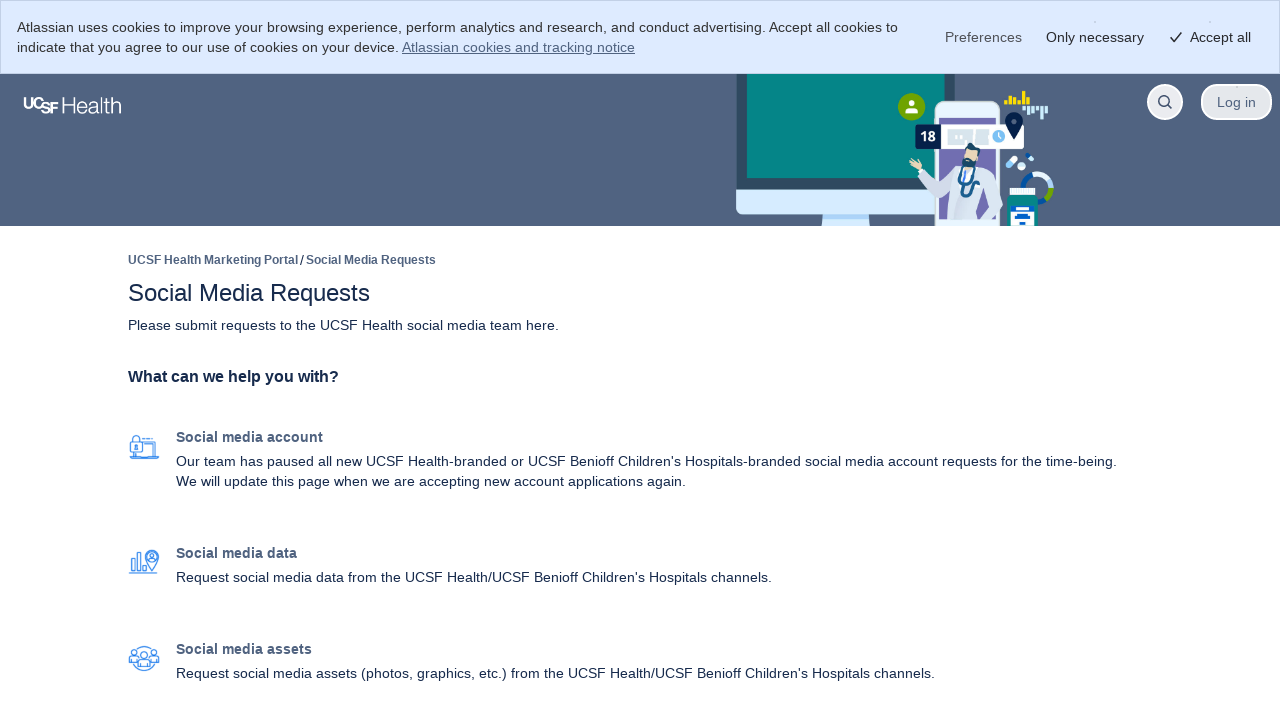

--- FILE ---
content_type: text/css
request_url: https://jsm-help-center-ui.prod-east.frontend.public.atl-paas.net/assets/css/compiled-css.44db2da23de8c3aa8095.css
body_size: 59427
content:


._kkk2n7od{all:unset}
._i7ngn7od .token:not([class=token],[data-ds--code--row--highlight],[data-ds--code--row]){all:unset}
._1ozdn7od code, ._7xinn7od code[class*=language-], ._t7aun7od pre[class*=language-]{all:unset}
._2rkopb1k{border-radius:var(--ds-radius-xlarge,9pt)}
._2rko1qi0{border-radius:var(--ds-radius-medium,6px)}
._2rko12b0{border-radius:var(--ds-radius-small,4px)}
._2rkolb4i{border-radius:var(--ds-radius-xsmall,2px)}
._2rko1rr0{border-radius:var(--ds-radius-full,9999px)}
._14mjpb1k:after{border-radius:var(--ds-radius-xlarge,9pt)}
._14mj1qi0:after{border-radius:var(--ds-radius-medium,6px)}
._14mj12b0:after{border-radius:var(--ds-radius-small,4px)}
._14mjlb4i:after{border-radius:var(--ds-radius-xsmall,2px)}
._2rkol0p1{border-radius:var(--ds-radius-tile,25%)}
._14mj1qll:after{border-radius:var(--ds-radius-full,50%)}
._2rko1qll{border-radius:var(--ds-radius-full,50%)}
._qc5o1p41:after{transition:opacity .2s}
._9v7aze3t:after{inset:var(--ds-space-0,0)}
._v564ieh6{transition:transform .2s,opacity .2s}
._19itglyw{border:none}
._14mjidpf:after{border-radius:0}
._2rkoidpf{border-radius:0}
._fqoxi4vh._fqoxi4vh{font:var(--ds-font-heading-xxsmall,normal 653 9pt/1pc "Atlassian Sans",ui-sans-serif,-apple-system,BlinkMacSystemFont,"Segoe UI",Ubuntu,"Helvetica Neue",sans-serif)}
._fqox1qyo._fqox1qyo{font:var(--ds-font-heading-xsmall,normal 653 14px/20px "Atlassian Sans",ui-sans-serif,-apple-system,BlinkMacSystemFont,"Segoe UI",Ubuntu,"Helvetica Neue",sans-serif)}
._fqox1e3o._fqox1e3o{font:var(--ds-font-heading-small,normal 653 1pc/20px "Atlassian Sans",ui-sans-serif,-apple-system,BlinkMacSystemFont,"Segoe UI",Ubuntu,"Helvetica Neue",sans-serif)}
._fqox1af2._fqox1af2{font:var(--ds-font-heading-medium,normal 653 20px/24px "Atlassian Sans",ui-sans-serif,-apple-system,BlinkMacSystemFont,"Segoe UI",Ubuntu,"Helvetica Neue",sans-serif)}
._fqox10sd._fqox10sd{font:var(--ds-font-heading-large,normal 653 24px/28px "Atlassian Sans",ui-sans-serif,-apple-system,BlinkMacSystemFont,"Segoe UI",Ubuntu,"Helvetica Neue",sans-serif)}
._fqox12ln._fqox12ln{font:var(--ds-font-heading-xlarge,normal 653 28px/2pc "Atlassian Sans",ui-sans-serif,-apple-system,BlinkMacSystemFont,"Segoe UI",Ubuntu,"Helvetica Neue",sans-serif)}
._fqox1iff._fqox1iff{font:var(--ds-font-heading-xxlarge,normal 653 2pc/36px "Atlassian Sans",ui-sans-serif,-apple-system,BlinkMacSystemFont,"Segoe UI",Ubuntu,"Helvetica Neue",sans-serif)}
._11c8i4vh{font:var(--ds-font-heading-xxsmall,normal 653 9pt/1pc "Atlassian Sans",ui-sans-serif,-apple-system,BlinkMacSystemFont,"Segoe UI",Ubuntu,"Helvetica Neue",sans-serif)}
._11c81qyo{font:var(--ds-font-heading-xsmall,normal 653 14px/20px "Atlassian Sans",ui-sans-serif,-apple-system,BlinkMacSystemFont,"Segoe UI",Ubuntu,"Helvetica Neue",sans-serif)}
._11c81e3o{font:var(--ds-font-heading-small,normal 653 1pc/20px "Atlassian Sans",ui-sans-serif,-apple-system,BlinkMacSystemFont,"Segoe UI",Ubuntu,"Helvetica Neue",sans-serif)}
._11c81af2{font:var(--ds-font-heading-medium,normal 653 20px/24px "Atlassian Sans",ui-sans-serif,-apple-system,BlinkMacSystemFont,"Segoe UI",Ubuntu,"Helvetica Neue",sans-serif)}
._11c810sd{font:var(--ds-font-heading-large,normal 653 24px/28px "Atlassian Sans",ui-sans-serif,-apple-system,BlinkMacSystemFont,"Segoe UI",Ubuntu,"Helvetica Neue",sans-serif)}
._11c812ln{font:var(--ds-font-heading-xlarge,normal 653 28px/2pc "Atlassian Sans",ui-sans-serif,-apple-system,BlinkMacSystemFont,"Segoe UI",Ubuntu,"Helvetica Neue",sans-serif)}
._11c81iff{font:var(--ds-font-heading-xxlarge,normal 653 2pc/36px "Atlassian Sans",ui-sans-serif,-apple-system,BlinkMacSystemFont,"Segoe UI",Ubuntu,"Helvetica Neue",sans-serif)}
._11c8wadc{font:var(--ds-font-body-small,normal 400 9pt/1pc "Atlassian Sans",ui-sans-serif,-apple-system,BlinkMacSystemFont,"Segoe UI",Ubuntu,"Helvetica Neue",sans-serif)}
._2rkofajl{border-radius:var(--ds-radius-small,3px)}
._zulpv77o{gap:var(--ds-space-025,2px)}
._19itidpf{border:0}
._1r04idpf{inset:0}
._11c8fhey{font:var(--ds-font-body,normal 400 14px/20px "Atlassian Sans",ui-sans-serif,-apple-system,BlinkMacSystemFont,"Segoe UI",Ubuntu,"Helvetica Neue",sans-serif)}
._kkes1kw7{flex:inherit}
._v564glyw{transition:none}
._v5641b8g{transition:transform .35s ease-in-out}
._v5641hdc{transition:gap .3s}
._2rko1mok{border-radius:var(--ds-radius-large,8px)}
._v564z97a{transition:background-color .2s}
._14mj1kw7:after{border-radius:inherit}
._v5649dqc{transition:background .1s ease-out}
._v564g17y{transition:opacity .3s}
._v5641xzp{transition:max-height .3s}
._nup91zz4._nup91zz4, a._u4iq1zz4._u4iq1zz4{background:var(--bg-color)}
._11c81d4k{font:var(--ds-font-body-large,normal 400 1pc/24px "Atlassian Sans",ui-sans-serif,-apple-system,BlinkMacSystemFont,"Segoe UI",Ubuntu,"Helvetica Neue",sans-serif)}
._11c8rymc{font:var(--ds-font-body-UNSAFE_small,normal 400 9pt/1pc "Atlassian Sans",ui-sans-serif,-apple-system,BlinkMacSystemFont,"Segoe UI",Ubuntu,"Helvetica Neue",sans-serif)}
._zulp12x7{gap:var(--ds-space-075,6px)}
._v564r5cv{transition:background-color .2s ease-in-out,border-color .2s ease-in-out}
._smzgdfik._smzgdfik:checked:focus+svg, ._1dk7dfik._1dk7dfik:focus+svg{outline:var(--ds-border-width-focused,2px) solid var(--ds-border-focused,#4688ec)}
._1ef78r4n._1ef78r4n:checked:focus+svg, ._1h6r8r4n._1h6r8r4n:focus+svg{border-radius:var(--ds-radius-small,.25rem)}
._19op11so+svg rect:first-of-type{transition:stroke .2s ease-in-out}
._9bg71mn3+svg{transition:color .2s ease-in-out,fill .2s ease-in-out}
._r050fibj+svg{grid-area:1/1/2/2}
._nd5lfibj{grid-area:1/1/2/2}
._zulp1nu5{gap:var(--ds-space-0,0) var(--ds-space-050,4px)}
._nd5l11ig{grid-area:1/2/2/3}
._zulputpp{gap:var(--ds-space-150,9pt)}
._1yt4pxbi{padding:var(--ds-space-200,1pc)}
._zulp1b66{gap:var(--ds-space-050,4px)}
._v564vrg3{transition:color .15s}
._nd5l1yjy{grid-area:1/2}
._11c81kw7{font:inherit}
._11q7idpf{background:0}
._ckog1yjy:after{grid-area:1/2}
._1h9u1kw7:after{font:inherit}
._eq43idpf:after{border:0}
._nd5l1sux{grid-area:1/1/2/3}
._1tnq1qi0._1tnq1qi0{border-radius:var(--ds-radius-medium,6px)}
._1tnqfajl._1tnqfajl{border-radius:var(--ds-radius-small,3px)}
._1yt4119w{padding:0 var(--ds-space-200,1pc)}
._rfx3bx74:before{border-radius:0 var(--ds-radius-small,4px) var(--ds-radius-small,4px) 0}
._11c819w5{font:var(--ds-font-code,normal 400 .875em/1 "Atlassian Mono",ui-monospace,Menlo,"Segoe UI Mono","Ubuntu Mono",monospace)}
._szplfhey:before{font:var(--ds-font-body,normal 400 14px/20px "Atlassian Sans",ui-sans-serif,-apple-system,BlinkMacSystemFont,"Segoe UI",Ubuntu,"Helvetica Neue",sans-serif)}
._zulpu2gc{gap:var(--ds-space-100,8px)}
._dhd01mok._dhd01mok [data-ds--text-field--container]{border-radius:var(--ds-radius-large,8px)}
._nd5ltgt2{grid-area:description}
._nd5l1cy2{grid-area:title}
._nd5l2ec4{grid-area:icon}
._v56410bs{transition:opacity .2s ease-out,visibility .2s ease-out,transform .2s ease-out}
._v5641yk7{transition:border-color .2s ease-out,opacity .2s ease-out,visibility .2s ease-out,transform .2s ease-out}
._v564130x{transition:width .2s ease-out,opacity .2s ease-out,visibility .2s ease-out,transform .2s ease-out}
._11q7261p{background:unset!important}
._v56414ka{transition:opacity .22s}
._rfx3fajl:before{border-radius:var(--ds-radius-small,3px)}
._rfx31rr0:before{border-radius:var(--ds-radius-full,9999px)}
._14mj53f4:after{border-radius:75pt}
._1yt46hdp{padding:var(--ds-space-150,9pt) var(--ds-space-300,24px)}
._1yt4otz2{padding:0 var(--ds-space-050,4px)}
._1yt412x7{padding:var(--ds-space-075,6px)}
._qtt8glyw{list-style:none}
._19itg9nf{border:var(--ds-border-width,1px) transparent}
._18s81u5k{margin:0 var(--_1aqg72h) var(--ds-space-200,1pc)}
._1yt41r39{padding:var(--ds-space-1000,5pc) var(--ds-space-500,40px) 0 var(--ds-space-500,40px)}
._18s8r2fv{margin:var(--ds-space-250,20px) 0}
._1yt41b66{padding:var(--ds-space-050,4px)}
._1yt4zdiv{padding:0 var(--ds-space-500,40px)}
._2rko1l7b{border-radius:3px}
._vrjt1qyo [data-item-title]{font:var(--ds-font-heading-xsmall,normal 653 14px/20px "Atlassian Sans",ui-sans-serif,-apple-system,BlinkMacSystemFont,"Segoe UI",Ubuntu,"Helvetica Neue",sans-serif)}
._rfx3lb4i:before{border-radius:var(--ds-radius-xsmall,2px)}
._pdykkete:before{transition:transform .2s ease}
._rfx31qll:before{border-radius:var(--ds-radius-full,50%)}
._1yc0glyw input[type=checkbox]{border:none}
._v564kete{transition:transform .2s ease}
._v5641hrg{transition:opacity .2s ease}
._7nm0v77o a{gap:var(--ds-space-025,2px)}
._zh8l1b66>input[type=checkbox]:focus+span:after{border-radius:var(--ds-space-050,4px)}
._den5vp1g>input[type=checkbox]:focus+span:after{border:var(--ds-border-width-selected,2px) solid var(--ds-border-focused,#4688ec)}
._18a711so>input[type=checkbox]+span>svg rect:first-of-type{transition:stroke .2s ease-in-out}
._1abj1mn3>input[type=checkbox]+span>svg{transition:color .2s ease-in-out,fill .2s ease-in-out}
._v564h5h4{transition:color .2s ease}
._eq43fyzg:after{border:var(--ds-border-width,1px) solid var(--ds-border-selected,#1868db)}
._18s8cd2l{margin:0 auto var(--ds-space-200,1pc) auto}
._18s81jfw{margin:var(--ds-space-500,40px)}
._2rko1cku{border-radius:var(--ds-radius-small,3px) var(--ds-radius-small,3px) 0 0}
._1yt4utpp{padding:var(--ds-space-150,9pt)}
._v56417u1{transition:all .5s ease}
._11q7vuon{background:var(--ds-surface,#fff)}
._19it107e{border:0 var(--ds-border-width,1px) var(--ds-border-width,1px) 0 var(--ds-border,#0b120e24)}
._1yt4v77o{padding:var(--ds-space-025,2px)}
._11q71l7x{background:var(--ds-border,#0b120e24)}
._2rko1kw7{border-radius:inherit}
._zulp1ejb{gap:var(--ds-space-300,24px)}
._ikv0r5cv .ak-renderer-extension .akEditor>div{transition:background-color .2s ease-in-out,border-color .2s ease-in-out}
._wcrer5cv .ak-renderer-extension .akEditor{transition:background-color .2s ease-in-out,border-color .2s ease-in-out}
._tozcryy8 .ak-renderer-extension .akEditor{border:var(--ds-border-width-selected,2px) solid}
._1merfajl .ak-renderer-extension .akEditor{border-radius:var(--ds-radius-small,3px)}
._18s81y6y{margin:var(--ds-space-0,0) var(--ds-space-negative-100,-8px)}
._1yt4yh4q{padding:var(--ds-space-400,2pc) var(--ds-space-0,0)}
._jr50g2xd .emoji-common-emoji-sprite{background:transparent no-repeat}
._v5641y8x{transition:background .3s}
._1a3719ep{outline:var(--ds-border-width-focused,2px) solid var(--ds-border-danger,#e2483d)}
._18s810v4{margin:var(--ds-space-negative-300,-24px)}
._2rko8r4n{border-radius:var(--ds-radius-small,.25rem)}
._1yt41ejb{padding:var(--ds-space-300,24px)}
._2rko1b66{border-radius:var(--ds-space-050,4px)}
._11q7ysee{background:var(--ds-background-accent-gray-subtlest,#f0f1f2)}
._18s81b66{margin:var(--ds-space-050,4px)}
._v564rca0{transition:background-color .3s}
._2rko1y44{border-radius:4px}
._19itauin{border:var(--_1awvee2)}
._19itno8c{border:var(--ds-border-width,1px) solid var(--ds-border-input,#8c8f97)}
._1iun1kmb .akEditor{outline:var(--ds-border-width,1px) solid var(--ds-border-danger,#e2483d)}
._165vryy8 .akEditor{border:var(--ds-border-width-selected,2px) solid}
._1skft0uh:focus-within:hover .akEditor{outline:var(--ds-border-width,1px) solid var(--ds-border-focused,#4688ec)}
._bbdpt0uh:focus-within .akEditor{outline:var(--ds-border-width,1px) solid var(--ds-border-focused,#4688ec)}
._1rxnr5cv .akEditor>div{transition:background-color .2s ease-in-out,border-color .2s ease-in-out}
._arztr5cv .akEditor{transition:background-color .2s ease-in-out,border-color .2s ease-in-out}
._165v1w7i .akEditor{border:var(--ds-border-width,1px) solid}
._1it9fajl .akEditor{border-radius:var(--ds-radius-small,3px)}
._zulpxy5q{gap:var(--ds-space-400,2pc)}
._19itia51{border:var(--ds-border-width,1px) solid var(--ds-border,#0b120e24)}
._3y8mfajl +span{border-radius:var(--ds-radius-small,3px)}
._scffidpf input{border:0}
._v564t24z{transition:all 1s}
._1all1b66>a{gap:var(--ds-space-050,4px)}
._v564cpn1{transition:color .3s ease-in-out}
._v56414fr{transition:opacity .3s ease-in-out}
._nd5lah6b{grid-area:plot}
._zulp1nty{gap:0 0}
._14mjfajl:after{border-radius:var(--ds-radius-small,3px)}
._18s8r5cr{margin:var(--ds-space-negative-050,-4px)}
._18s8v77o{margin:var(--ds-space-025,2px)}
._151kfhey._151kfhey h1{font:var(--ds-font-body,normal 400 14px/20px "Atlassian Sans",ui-sans-serif,-apple-system,BlinkMacSystemFont,"Segoe UI",Ubuntu,"Helvetica Neue",sans-serif)}
._v564ybtr{transition:all .3s}
._v56415x0{transition:all .1s ease-in-out}
._1yt4x7n9{padding:var(--ds-space-025,2px) 0}
._19itidpf, .ProseMirror .pm-table-wrapper>table tbody ._1i5zidpf, .pm-table-wrapper>table tbody ._aifmidpf{border:0}
._11c8fhey, .ProseMirror .pm-table-wrapper>table tbody ._1otxfhey, .pm-table-wrapper>table tbody ._1wi1fhey{font:var(--ds-font-body,normal 400 14px/20px "Atlassian Sans",ui-sans-serif,-apple-system,BlinkMacSystemFont,"Segoe UI",Ubuntu,"Helvetica Neue",sans-serif)}
._19itidpf, .ProseMirror .pm-table-wrapper>table thead ._aks5idpf, .pm-table-wrapper>table thead ._1u3bidpf{border:0}
._13xs13hi:last-of-type, .ProseMirror .pm-table-wrapper>table thead ._19xw13hi:last-of-type, .pm-table-wrapper>table thead ._ex0g13hi:last-of-type{background:linear-gradient(90deg,hsla(0,0%,100%,0) 0,var(--ds-elevation-surface-current,#fff) 10%)}
._1bqmidpf:last-of-type, .ProseMirror .pm-table-wrapper>table thead ._2eacidpf:last-of-type, .pm-table-wrapper>table thead ._1rmlidpf:last-of-type{border:0}
._1a37dfik{outline:var(--ds-border-width-focused,2px) solid var(--ds-border-focused,#4688ec)}
._5fkyfhey div[data-smart-block] *{font:var(--ds-font-body,normal 400 14px/20px "Atlassian Sans",ui-sans-serif,-apple-system,BlinkMacSystemFont,"Segoe UI",Ubuntu,"Helvetica Neue",sans-serif)}
._11q7acks{background:linear-gradient(0deg,#101214,rgba(14,22,36,0))}
._1qo3ia51>div{border:var(--ds-border-width,1px) solid var(--ds-border,#0b120e24)}
._1g961mok>div{border-radius:var(--ds-radius-large,8px)}
._1yt418y6{padding:var(--_1xumd0e)}
._zulpswc3{gap:var(--ds-space-050,4px) 0}
._zulp1bpf{gap:var(--ds-space-100,8px) 0}
._zulpzu5n{gap:var(--ds-space-200,1pc) 0}
._zulpr2fv{gap:var(--ds-space-250,20px) 0}
._19it1s3s{border:var(--ds-border-width,1px) solid var(--ds-text-subtle,#505258)}
._2rko1ssb{border-radius:50%}
._1r04x0bf{inset:var(--ds-space-negative-100,-8px)}
._nd5l1dav{grid-area:nested-comments-area}
._zulppxbi{gap:var(--ds-space-200,1pc)}
._2rkoftgi{border-radius:8px}
._1yt4cl7h{padding:var(--ds-space-050,4px) var(--ds-space-100,8px) var(--ds-space-050,4px) var(--ds-space-100,8px)}
._2rkoy0do{border-radius:var(--ds-radius-small,8px)}
._18s8u2gc{margin:var(--ds-space-100,8px)}
._1yt4v47k{padding:var(--ds-space-250,20px)}
._nd5l1jbf{grid-area:axis-left}
._v564zqrc{transition:font-weight .3s ease-in-out}
._v5641w7c{transition:opacity .1s ease-in-out}
._9f9gfhey td{font:var(--ds-font-body,normal 400 14px/20px "Atlassian Sans",ui-sans-serif,-apple-system,BlinkMacSystemFont,"Segoe UI",Ubuntu,"Helvetica Neue",sans-serif)}
._a2nzu2gc td{padding:var(--ds-space-100,8px)}
._cnoh1qyo th{font:var(--ds-font-heading-xsmall,normal 653 14px/20px "Atlassian Sans",ui-sans-serif,-apple-system,BlinkMacSystemFont,"Segoe UI",Ubuntu,"Helvetica Neue",sans-serif)}
._opvxu2gc th{padding:var(--ds-space-100,8px)}
._v5641de5{transition:stroke-opacity .3s}
._v56416r9{transition:opacity .3s ease-in-out,r .3s ease-in-out}
._v5641dtu{transition:var(--_178jgwx)}
._v564a5o0{transition:fill-opacity .3s ease-in-out}
._v5641eho{transition:all .1s}
._v5641rb3{transition:width .3s}
._1gvoidpf::-moz-range-track{border-radius:0}
._37ywidpf::-moz-range-progress{border-radius:0}
._g6tdidpf::-webkit-slider-runnable-track{border-radius:0}
._37ywfajl::-moz-range-progress{border-radius:var(--ds-radius-small,3px)}
._g6tdfajl::-webkit-slider-runnable-track{border-radius:var(--ds-radius-small,3px)}
._1nx42hjt::-moz-range-track{transition:background-color .2s ease-in-out;-moz-transition:background-color .2s ease-in-out}
._1gvolb4i::-moz-range-track{border-radius:var(--ds-radius-xsmall,2px)}
._ru37idpf::-moz-range-track{border:0}
._1tcb2hjt::-moz-range-progress{transition:background-color .2s ease-in-out;-moz-transition:background-color .2s ease-in-out}
._37ywlb4i::-moz-range-progress{border-radius:var(--ds-radius-xsmall,2px)}
._e8hnidpf::-moz-range-progress{border:0}
._15raidpf::-moz-focus-outer{border:0}
._1yeu2hjt::-moz-range-thumb{transition:background-color .2s ease-in-out;-moz-transition:background-color .2s ease-in-out}
._1rf3bpmo::-moz-range-thumb{outline:solid var(--ds-border-width-selected,2px) var(--thumb-border)}
._108m1qll::-moz-range-thumb{border-radius:var(--ds-radius-full,50%)}
._1yq0glyw::-moz-range-thumb{border:none}
._vi4t2hjt::-webkit-slider-runnable-track{transition:background-color .2s ease-in-out;-webkit-transition:background-color .2s ease-in-out}
._g6tdlb4i::-webkit-slider-runnable-track{border-radius:var(--ds-radius-xsmall,2px)}
._10lridpf::-webkit-slider-runnable-track{border:0}
._1yz62hjt::-webkit-slider-thumb{transition:background-color .2s ease-in-out;-webkit-transition:background-color .2s ease-in-out}
._m8f8bpmo::-webkit-slider-thumb{outline:solid var(--ds-border-width-selected,2px) var(--thumb-border)}
._1kdl1qll::-webkit-slider-thumb{border-radius:var(--ds-radius-full,50%)}
._h2ksglyw::-webkit-slider-thumb{border:none}
._v564thzt{transition:background .2s}
._pdyk1hrg:before{transition:opacity .2s ease}
._1tesidpf:before{inset:0}
._19it5u6v{border:var(--ds-border-width-selected,2px) solid transparent}
._2rkov77o{border-radius:var(--ds-space-025,2px)}
._1bh4vqrj{scroll-padding:0 24px}
._t9utdfik:focus-visible .frame-small-error-state, ._6w6fdfik:focus-visible div[data-smart-link-container]{outline:var(--ds-border-width-focused,2px) solid var(--ds-border-focused,#4688ec)}
._19it1axi{border:var(--ds-border-width,1px) solid var(--ds-border-bold,#7d818a)}
._3fcw1g80{text-wrap:wrap}
._4u0gidpf div[data-smart-link-container]{border-radius:0}
._4u0g1y44 div[data-smart-link-container]{border-radius:4px}
._t1vn1beh div[data-smart-link-container]{border:var(--ds-border-width,1px) var(--ds-border,#0b120e24) solid}
._t1vn1law div[data-smart-link-container]{border:var(--ds-border-width,1px) var(--ds-border-selected,#1868db) solid}
._vvzr1d4k#profilecard-name-label{font:var(--ds-font-body-large,normal 400 1pc/24px "Atlassian Sans",ui-sans-serif,-apple-system,BlinkMacSystemFont,"Segoe UI",Ubuntu,"Helvetica Neue",sans-serif)}
._v564ervx{transition:border-color .15s cubic-bezier(.47,.03,.49,1.38)}
._2rkobz73{border-radius:var(--ds-radius-large,6px)}
._11q7qa9v{background:linear-gradient(var(--ds-border-brand,#1868db),var(--ds-border-brand,#1868db)) no-repeat 50%/2px 90%}
._19it1uy9{border:var(--ds-border-width,1px) solid var(--ds-border-accent-gray,#7d818a)}
._1yt4xy5q{padding:var(--ds-space-400,2pc)}
._19it1ps9{border:var(--ds-border-width,1px) solid var(--ds-border-inverse,#fff)}
._5fky1d4k div[data-smart-block] *{font:var(--ds-font-body-large,normal 400 1pc/24px "Atlassian Sans",ui-sans-serif,-apple-system,BlinkMacSystemFont,"Segoe UI",Ubuntu,"Helvetica Neue",sans-serif)}
._y44v543u{animation:k13etqki linear infinite}
._1ivt19ep div[data-smart-link-container]{outline:var(--ds-border-width-focused,2px) solid var(--ds-border-danger,#e2483d)}
._1ivtdfik div[data-smart-link-container]{outline:var(--ds-border-width-focused,2px) solid var(--ds-border-focused,#4688ec)}
._qc5orqeg:after{transition:background-color .2s ease-in-out,opacity .2s ease-in-out}
._16r2ucr4:after{background:var(--radio-dot-color)}
._v5641ppt{transition:color .15s,opacity .15s}
._nd5l1kqh{grid-area:1/1/2/2}
._18s8ze3t{margin:var(--ds-space-0,0)}
._v56415j1{transition:border-color .2s ease-in-out,background-color .2s ease-in-out}
._19it3vzd{border:var(--ds-border-width,1px) solid var(--radio-border-color)}
._nd5l18xf{grid-area:body}
._zulpv47k{gap:var(--ds-space-250,20px)}
._nd5l1ofd{grid-area:avatar-area}
._nd5l8niw{grid-area:comment-area}
._1yt4u2gc{padding:var(--ds-space-100,8px)}
._19itahnd{border:var(--ds-border,#0b120e24) var(--ds-border-width,1px) solid}
._1wcg1qi0 .emoji-common-node{border-radius:var(--ds-radius-medium,6px)}
._1fvdglyw button:not([disabled]):after{border:none}
._y44vkmg5{animation:flickerAnimation 2s infinite}
._10hwfhey:first-of-type{font:var(--ds-font-body,normal 400 14px/20px "Atlassian Sans",ui-sans-serif,-apple-system,BlinkMacSystemFont,"Segoe UI",Ubuntu,"Helvetica Neue",sans-serif)}
._19it1t62{border:var(--ds-border-width) solid var(--ds-border)}
._11q75a80{background:linear-gradient(180deg,#101214,rgba(14,22,36,0)) no-repeat}
._1vqgg17y .mvng-hide-controls{transition:opacity .3s}
._v56414au{transition:outline .3s}
._19itdlqj{border:solid var(--ds-border-width,1px) var(--ds-border,#0b120e24)}
._hcgvia51:hover:after{outline:var(--ds-border-width,1px) solid var(--ds-border,#0b120e24)}
._1tqzia51:after{outline:var(--ds-border-width,1px) solid var(--ds-border,#0b120e24)}
._qc5o94zs:after{transition:background .3s,box-shadow .3s}
._v5642hjt{transition:background-color .2s ease-in-out}
._2rko1tm3{border-radius:var(--ds-radius-xxlarge,1pc)}
._2rkov47k{border-radius:var(--ds-space-250,20px)}
button:focus+._1hlmd0i9{outline:solid var(--ds-border-width-focused,2px) var(--ds-border-focused,#4688ec)}
._1i7vfhey p{font:var(--ds-font-body,normal 400 14px/20px "Atlassian Sans",ui-sans-serif,-apple-system,BlinkMacSystemFont,"Segoe UI",Ubuntu,"Helvetica Neue",sans-serif)}
._n1rrwadc li button{font:var(--ds-font-body-small,normal 400 9pt/1pc "Atlassian Sans",ui-sans-serif,-apple-system,BlinkMacSystemFont,"Segoe UI",Ubuntu,"Helvetica Neue",sans-serif)}
._1yijwadc li a{font:var(--ds-font-body-small,normal 400 9pt/1pc "Atlassian Sans",ui-sans-serif,-apple-system,BlinkMacSystemFont,"Segoe UI",Ubuntu,"Helvetica Neue",sans-serif)}
._dhd01flu._dhd01flu [data-ds--text-field--container]{border-radius:var(--_ek0kxz)}
._zbay1qi0 >div{border-radius:var(--ds-radius-medium,6px)}
._1e8o1b66 div[role=tablist]{gap:var(--ds-space-050,4px)}
._2rko1koq{border-radius:var(--border-radius)}
._19it1ebc{border:var(--stroke-width) solid var(--stroke-color)}
._1yt4ze3t{padding:var(--ds-space-0,0)}
._12ml4ghf ol{margin:var(--ds-space-200,1pc) 0 0!important}
._1yt4r0if{padding:var(--ds-space-050,4px) var(--ds-space-100,8px) var(--ds-space-050,4px) var(--ds-space-300,24px)}
._2rko1j8p{border-radius:4px 4px 0 0}
._19itga7j{border:9pt var(--ds-background-selected,#e9f2fe) solid}
._1yt41c8u{padding:0 var(--ds-space-100,8px) 0 0}
._18s8gx6n{margin:var(--ds-space-300,24px) 0}
._1yt418iy{padding:var(--ds-space-050,4px) var(--ds-space-100,8px)}
._2iob1hxf h5{margin:var(--ds-space-300,24px) 0 var(--ds-space-200,1pc)}
._zs127vkz button{border-radius:1pc}
._rfx31ssb:before{border-radius:50%}
._1yt41uce{padding:var(--ds-space-100,8px) var(--ds-space-100,8px)}
._2rko18qm{border-radius:var(--ds-radius-large,3px)}
._qwyt1qi0 [role=tab]{border-radius:var(--ds-radius-medium,6px)}
._zulpidpf{gap:0}
._pqmefhey >div, ._102efhey >span{font:var(--ds-font-body,normal 400 14px/20px "Atlassian Sans",ui-sans-serif,-apple-system,BlinkMacSystemFont,"Segoe UI",Ubuntu,"Helvetica Neue",sans-serif)}
a._10uerymc{font:var(--ds-font-body-UNSAFE_small,normal 400 9pt/1pc "Atlassian Sans",ui-sans-serif,-apple-system,BlinkMacSystemFont,"Segoe UI",Ubuntu,"Helvetica Neue",sans-serif)}
._zulpud5o{gap:.625rem}
._quenze3t [data-smart-element-group]{gap:var(--ds-space-0,0)}
._11q7glyw{background:none}
._v5649spz{transition:box-shadow .5s ease}
._v564fs5d{transition:opacity .5s ease}
._2rko19bv{border-radius:10px}
._zulp6odm{gap:var(--ds--pt--sp)}
._1t9yph28.fade-appear.fade-appear-active{transition:opacity var(--ds--pt--ts) cubic-bezier(.2,0,0,1)}
._v564ph28{transition:opacity var(--ds--pt--ts) cubic-bezier(.2,0,0,1)}
._v5645rui{transition:opacity var(--ds--pt--ts) var(--ds--pt--te),background-color var(--ds--pt--ts) var(--ds--pt--te)}
._2rkou2gc{border-radius:var(--ds-space-100,8px)}
._v564d86a{transition:width var(--ds--pt--ts) var(--ds--pt--te)}
._2rko12x7{border-radius:var(--ds-space-075,6px)}
._89rs1b66 div[role=group]{gap:var(--ds-space-050,4px)}
._1p8dglyw button:not(#local-media-upload-button):not([disabled]):after{border:none}
._1r04ze3t{inset:var(--ds-space-0,0)}
._kewe1ano button{padding:var(--ds-space-075,6px) var(--ds-space-150,9pt)}
._zs121mok button{border-radius:var(--ds-radius-large,8px)}
._nup9glyw._nup9glyw{background:none}
._1tnq1osq._1tnq1osq{border-radius:100%}
._1wgm1qn1._1wgm1qn1{border:var(--ds-border-width-selected,2px) solid var(--ds-border-accent-gray,#7d818a)}
._11q7gluh{background:var(--theme-background)}
._11q7q98m{background:var(--ds-border-selected,#1868db)}
._18s8rlad{margin:var(--ds-space-negative-300,-24px) 0}
._1yt41bpf{padding:var(--ds-space-100,8px) 0}
._18s81w0k{margin:var(--ds-space-negative-050,-4px) 0 var(--ds-space-negative-050,-4px) var(--ds-space-050,4px)}
._18s8vn8d{margin:var(--ds-space-500,40px) auto var(--ds-space-800,4pc) auto}
._19itd72k{border:var(--ds-border-width-selected,2px) dashed var(--ds-border-brand,#1868db)}
._1yt4t3oe{padding:var(--ds-space-400,2pc) 0 var(--ds-space-400,2pc)}
._18s8pcj8{margin:var(--ds-space-1000,5pc) auto var(--ds-space-1000,5pc)}
._1eab1l7b>*{border-radius:3px}
._18s81i6y{margin:var(--ds-space-negative-025,-2px)}
._v5641hdd{transition:all .2s ease}
._v564calv{transition:width .2s}
._1oodboy6 >*{font:var(--ds-font-heading-xxsmall,normal 653 9pt/1pc "Atlassian Sans",ui-sans-serif,-apple-system,BlinkMacSystemFont,"Segoe UI",Ubuntu,"Helvetica Neue",sans-serif)!important}
._1ood12rj >*{font:var(--ds-font-heading-xsmall,normal 653 14px/20px "Atlassian Sans",ui-sans-serif,-apple-system,BlinkMacSystemFont,"Segoe UI",Ubuntu,"Helvetica Neue",sans-serif)!important}
._1oodfr1v >*{font:var(--ds-font-heading-small,normal 653 1pc/20px "Atlassian Sans",ui-sans-serif,-apple-system,BlinkMacSystemFont,"Segoe UI",Ubuntu,"Helvetica Neue",sans-serif)!important}
._1ood1myh >*{font:var(--ds-font-heading-medium,normal 653 20px/24px "Atlassian Sans",ui-sans-serif,-apple-system,BlinkMacSystemFont,"Segoe UI",Ubuntu,"Helvetica Neue",sans-serif)!important}
._1ood1jif >*{font:var(--ds-font-heading-large,normal 653 24px/28px "Atlassian Sans",ui-sans-serif,-apple-system,BlinkMacSystemFont,"Segoe UI",Ubuntu,"Helvetica Neue",sans-serif)!important}
._1oodz4t2 >*{font:var(--ds-font-heading-xlarge,normal 653 28px/2pc "Atlassian Sans",ui-sans-serif,-apple-system,BlinkMacSystemFont,"Segoe UI",Ubuntu,"Helvetica Neue",sans-serif)!important}
._1oodk2uz >*{font:var(--ds-font-heading-xxlarge,normal 653 2pc/36px "Atlassian Sans",ui-sans-serif,-apple-system,BlinkMacSystemFont,"Segoe UI",Ubuntu,"Helvetica Neue",sans-serif)!important}
._17b0fr1v section>div>div>h2{font:var(--ds-font-heading-small,normal 653 1pc/20px "Atlassian Sans",ui-sans-serif,-apple-system,BlinkMacSystemFont,"Segoe UI",Ubuntu,"Helvetica Neue",sans-serif)!important}
._59eai4vh div[data-element=chart]>div>div>div[role=presentation]>div{font:var(--ds-font-heading-xxsmall,normal 653 9pt/1pc "Atlassian Sans",ui-sans-serif,-apple-system,BlinkMacSystemFont,"Segoe UI",Ubuntu,"Helvetica Neue",sans-serif)}
._1prkfhey div[data-element=layout] h3{font:var(--ds-font-body,normal 400 14px/20px "Atlassian Sans",ui-sans-serif,-apple-system,BlinkMacSystemFont,"Segoe UI",Ubuntu,"Helvetica Neue",sans-serif)}
._12r81e3o div[data-element=layout] h2{font:var(--ds-font-heading-small,normal 653 1pc/20px "Atlassian Sans",ui-sans-serif,-apple-system,BlinkMacSystemFont,"Segoe UI",Ubuntu,"Helvetica Neue",sans-serif)}
._v8kvwadc div[data-element=layout] div[data-axis-type=axis-bottom]{font:var(--ds-font-body-small,normal 400 9pt/1pc "Atlassian Sans",ui-sans-serif,-apple-system,BlinkMacSystemFont,"Segoe UI",Ubuntu,"Helvetica Neue",sans-serif)}
._1hurwadc div[data-element=layout] div[data-axis-type=axis-left]{font:var(--ds-font-body-small,normal 400 9pt/1pc "Atlassian Sans",ui-sans-serif,-apple-system,BlinkMacSystemFont,"Segoe UI",Ubuntu,"Helvetica Neue",sans-serif)}
._y44vfmxe{animation:kgnpaw5 .7s ease-in-out}
._195g1ukp{margin-inline:calc(var(--ds-border-width-selected, 2px)*-1 - 8px)}
._195g8ocb{margin-inline:calc(var(--ds-border-width-selected, 2px)*-1 - 4px)}
._195gs7t4{margin-inline:calc(var(--ds-border-width-selected, 2px)*-1 - 2px)}
._195gcwjc{margin-inline:calc(var(--ds-border-width-selected, 2px)*-1 - 1px)}
._18zruxly{padding-inline:calc(var(--ds-border-width-selected, 2px)*.4)}
._1rjcf6hp{padding-block:calc(var(--ds-border-width-selected, 2px)*.5)}
._1mou5h37{margin-block:calc(var(--ds-border-width-selected, 2px)*1.25*-1)}
._18zr1dm9{padding-inline:var(--ds-border-width-selected,2px)}
._1rjc1wgn{padding-block:calc(var(--ds-border-width-selected, 2px)*1.25)}
._1h6d1bhr{border-color:var(--ds-surface-overlay,#fff)}
._1dqonqa1{border-style:solid}
._189e1dm9{border-width:var(--ds-border-width-selected,2px)}
._1h6d1j28{border-color:transparent}
._dxsyidpf._dxsyidpf{margin-block:0}
._1mouidpf{margin-block:0}
._1h6d1ihb{border-color:var(--ds-border-bold,#7d818a)}
._189ee4h9{border-width:var(--ds-border-width,1px)}
._18zr1ejb{padding-inline:var(--ds-space-300,24px)}
._1rjcv77o{padding-block:var(--ds-space-025,2px)}
._195g1i6y{margin-inline:var(--ds-space-negative-025,-2px)}
._1mouze3t{margin-block:var(--ds-space-0,0)}
._8l3mq98m:after{border-color:var(--ds-border-selected,#1868db)}
._8l3mbk0g:after{border-color:var(--ds-border-disabled,#0515240f)}
._8l3m1l7x:after{border-color:var(--ds-border,#0b120e24)}
._39yqe4h9:after{border-width:var(--ds-border-width,1px)}
._1tv3nqa1:after{border-style:solid}
._1rjc12x7{padding-block:var(--ds-space-075,6px)}
._189eidpf{border-width:0}
._19wt1j28:hover:not(:read-only):not(:focus){border-color:transparent}
._1dqoglyw{border-style:none}
._kp821j28:not(:focus){border-color:transparent}
._19wtrsbi:hover:not(:read-only):not(:focus){border-color:var(--ds-border-input,#8c8f97)}
._1bqsbk0g:disabled:not(:focus){border-color:var(--ds-border-disabled,#0515240f)}
._kp82rsbi:not(:focus){border-color:var(--ds-border-input,#8c8f97)}
._1fra1bqt:hover:not(:read-only):not(:focus)[data-invalid]{border-color:var(--ds-border-danger,#e2483d)}
._153g1bqt[data-invalid]:not(:focus){border-color:var(--ds-border-danger,#e2483d)}
._18zrpxbi{padding-inline:var(--ds-space-200,1pc)}
._18zr1b66{padding-inline:var(--ds-space-050,4px)}
._1rjcidpf{padding-block:0}
._1h6dzs9d{border-color:color-mix(in oklch,var(--border-color) 100%,var(--cm-border-color) var(--cm-border-value))!important}
._dk5d1b66{inset-inline:var(--ds-space-050,4px)}
._1h6d1v1w{border-color:var(--ds-border-focused,#4688ec)}
._1h6dby5v{border-color:var(--ds-background-disabled,#17171708)}
._1h6d1bqt{border-color:var(--ds-border-danger,#e2483d)}
._1h6drsbi{border-color:var(--ds-border-input,#8c8f97)}
._195gv77o{margin-inline:var(--ds-space-025,2px)}
._1mouv77o{margin-block:var(--ds-space-025,2px)}
._1h6d14je{border-color:#b7b9be}
._18zrutpp{padding-inline:var(--ds-space-150,9pt)}
._1h6d1bqt, ._4cvx1bqt:hover{border-color:var(--ds-border-danger,#e2483d)}
._1p9x1j28._1p9x1j28:has(input:focus){border-color:transparent}
._1p9x1v1w._1p9x1v1w:has(input:focus){border-color:var(--ds-border-focused,#4688ec)}
._18zru2gc{padding-inline:var(--ds-space-100,8px)}
._1rjcze3t{padding-block:var(--ds-space-0,0)}
._1rjc1b66{padding-block:var(--ds-space-050,4px)}
._1rjcu2gc{padding-block:var(--ds-space-100,8px)}
._1227e4h9._1227e4h9 [data-ds--text-field--container]{border-width:var(--ds-border-width,1px)}
._1h6dysee{border-color:var(--ds-background-accent-gray-subtlest,#f0f1f2)}
._18zrv47k{padding-inline:var(--ds-space-250,20px)}
._1mou1i6y{margin-block:var(--ds-space-negative-025,-2px)}
._1rjcpxbi{padding-block:var(--ds-space-200,1pc)}
._18zrze3t{padding-inline:var(--ds-space-0,0)}
._1rjc1tvq{padding-block:var(--ds-space-025,2px)!important}
._1j1pu2gc:not(:last-child):after{padding-inline:var(--ds-space-100,8px)}
._5nddv77o:not(:last-child):after{padding-block:var(--ds-space-025,2px)}
._1h6d1l7x{border-color:var(--ds-border,#0b120e24)}
._18zr12x7{padding-inline:var(--ds-space-075,6px)}
._ju3ddkaa:has(:focus-visible){border-width:var(--ds-border-width-focused,2px)}
._krlfnqa1:has(:focus-visible){border-style:solid}
._1ys41v1w:has(:focus-visible){border-color:var(--ds-border-focused,#4688ec)}
._yyhy11wp{grid-column:3}
._yyhycs5v{grid-column:2}
._195gpxbi{margin-inline:var(--ds-space-200,1pc)}
._195gu2gc{margin-inline:var(--ds-space-100,8px)}
._195gv47k{margin-inline:var(--ds-space-250,20px)}
._1g6v1v1w .ak-renderer-extension:focus-within:hover .akEditor{border-color:var(--ds-border-focused,#4688ec)}
._fpgd1v1w .ak-renderer-extension:focus-within .akEditor{border-color:var(--ds-border-focused,#4688ec)}
._z5g0rsbi .ak-renderer-extension .akEditor{border-color:var(--ds-border-input,#8c8f97)}
._195g10v4{margin-inline:var(--ds-space-negative-300,-24px)}
._195gxncg{margin-inline:var(--ds-space-800,4pc)}
._1ii7jvu9{grid-row:1/-1}
._yyhyjvu9{grid-column:1/-1}
._195gxy5q{margin-inline:var(--ds-space-400,2pc)}
._1ii7iqaa{grid-row:2/3}
._yyhy183o{grid-column:1/2}
._1h6dbk0g{border-color:var(--ds-border-disabled,#0515240f)}
._1n18rsbi .akEditor{border-color:var(--ds-border-input,#8c8f97)}
._1n181bqt .akEditor{border-color:var(--ds-border-danger,#e2483d)}
._j1fv1v1w:focus-within:hover .akEditor{border-color:var(--ds-border-focused,#4688ec)}
._11rh1v1w:focus-within .akEditor{border-color:var(--ds-border-focused,#4688ec)}
._1dqogq9o{border-style:dashed}
._1rjcoahv{padding-block:var(--ds-space-600,3pc)}
._18zroahv{padding-inline:var(--ds-space-600,3pc)}
._dqozglyw::-moz-focus-inner{border-style:none}
._11bcidpf::-moz-focus-inner{border-width:0}
._1h6dpryq{border-color:color-mix(in oklch,var(--tag-border-token) 100%,var(--cm-border-color) var(--cm-border-value))}
._18zrv77o{padding-inline:var(--ds-space-025,2px)}
._19pe12x7 [data-toolbar-component=button]{padding-inline:var(--ds-space-075,6px)}
._fb2512x7 button{padding-inline:var(--ds-space-075,6px)}
._195gr5cr{margin-inline:var(--ds-space-negative-050,-4px)}
._1rjc1ejb{padding-block:var(--ds-space-300,24px)}
._1h6d1w55{border-color:var(--ds-border-accent-blue,#357de8)}
._195g1wug{margin-inline:auto}
._18zrxncg{padding-inline:var(--ds-space-800,4pc)}
._1rjcxy5q{padding-block:var(--ds-space-400,2pc)}
._1moux0bf{margin-block:var(--ds-space-negative-100,-8px)}
._195gc7mi{margin-inline:var(--ds-space-negative-250,-20px)}
._18zr1mie{padding-inline:.1875rem}
._195g1b66{margin-inline:var(--ds-space-050,4px)}
._1mou1b66{margin-block:var(--ds-space-050,4px)}
._1h6dveue{border-color:var(--ds-border-inverse,#fff)}
._yyhy13k5{grid-column:1/span 12}
._1ii7kb7n{grid-row:1}
._yyhykb7n{grid-column:1}
._1h6d16fc{border-color:#666}
._195gze3t{margin-inline:var(--ds-space-0,0)}
._1h6dh727{border-color:#fca700}
._1h6d1lf6{border-color:#e774bb}
._1h6dn0nx{border-color:#94c748}
._1h6d157s{border-color:#c97cf4}
._1h6d1ug6{border-color:#6cc3e0}
._1h6d18uw{border-color:#4bce97}
._1h6deh2r{border-color:#ddb30e}
._1h6da2c0{border-color:#f87168}
._1h6duisw{border-color:#669df1}
._1j8znqa1:focus+div{border-style:solid}
._14lydkaa:focus+div{border-width:var(--ds-border-width-focused,2px)}
._1xp41v1w:focus+div{border-color:var(--ds-border-focused,#4688ec)}
._1wtnze3t button{padding-block:var(--ds-space-0,0)}
._1mouu2gc{margin-block:var(--ds-space-100,8px)}
._1h6di8nm{border-color:var(--ds-background-neutral,#0515240f)}
._1h6d1xiv{border-color:var(--ds-border-warning,#e06c00)}
._195g1h5n{margin-inline:-.03125rem}
._195g1n1a{margin-inline:-1px}
._1h6d8yml{border-color:var(--ds-border-accent-gray,#7d818a)}
._1h6d1gmx{border-color:var(--ds-text-disabled,#080f214a)}
._195g1ejb{margin-inline:var(--ds-space-300,24px)}
._1r6fe4h9 >div{border-width:var(--ds-border-width,1px)}
._yyhyuojk{grid-column:span 3}
._195gmgjw{margin-inline:var(--ds-space-negative-200,-1pc)}
._15m6ys7w:before{border-color:var(--stroke-color)}
._kzdanqa1:before{border-style:solid}
._3l8810ly:before{border-width:var(--stroke-width)}
._15vhn7od{font-variant:unset}
._1h6dq98m{border-color:var(--ds-border-selected,#1868db)}
._1moupxbi{margin-block:var(--ds-space-200,1pc)}
._n6341ihb [data-ds--text-field--container]{border-color:var(--ds-border-bold,#7d818a)}
._ku9g126e [data-ds--menu--heading-item]{margin-block:var(--ds-space-050,4px)!important}
._1mour5cr{margin-block:var(--ds-space-negative-050,-4px)}
._1mou1wug{margin-block:auto}
._h7alglyw{border-inline:none}
._izbqglyw{border-block:none}
._n7zl1uh4{border-bottom:var(--ds-border-width-selected,2px) solid var(--ds-border,#0b120e24)}
._x3doia51{border-top:var(--ds-border-width,1px) solid var(--ds-border,#0b120e24)}
._x3do1uh4{border-top:var(--ds-border-width-selected,2px) solid var(--ds-border,#0b120e24)}
._n7zlidpf{border-bottom:0}
._1ls2idpf:last-of-type, .ProseMirror .pm-table-wrapper>table tbody ._1ho1idpf:last-of-type, .pm-table-wrapper>table tbody ._1y4pidpf:last-of-type{border-right:0}
._n7zlia51, .ProseMirror .pm-table-wrapper>table tbody ._15lria51, .pm-table-wrapper>table tbody ._itmmia51{border-bottom:var(--ds-border-width,1px) solid var(--ds-border,#0b120e24)}
._1s7zia51, .ProseMirror .pm-table-wrapper>table tbody ._1xqpia51, .pm-table-wrapper>table tbody ._mxouia51{border-right:var(--ds-border-width,1px) solid var(--ds-border,#0b120e24)}
._1ls2idpf:last-of-type, .ProseMirror .pm-table-wrapper>table thead ._ocbzidpf:last-of-type, .pm-table-wrapper>table thead ._3tfiidpf:last-of-type{border-right:0}
.ProseMirror .pm-table-wrapper>table thead.has-column-picker ._1hkzidpf:nth-last-of-type(2), .pm-table-wrapper>table thead.has-column-picker ._1r3pidpf:nth-last-of-type(2), thead.has-column-picker ._10i2idpf:nth-last-of-type(2){border-right:0}
._n7zl1uh4, .ProseMirror .pm-table-wrapper>table thead ._1fqk1uh4, .pm-table-wrapper>table thead ._1vvv1uh4{border-bottom:var(--ds-border-width-selected,2px) solid var(--ds-border,#0b120e24)}
._1s7z1gk9, .ProseMirror .pm-table-wrapper>table thead ._1o9m1gk9, .pm-table-wrapper>table thead ._1oup1gk9{border-right:.5px solid var(--ds-border,#0b120e24)}
._1rag1uh4:last-of-type, .ProseMirror .pm-table-wrapper>table thead ._1ul51uh4:last-of-type, .pm-table-wrapper>table thead ._12ch1uh4:last-of-type{border-bottom:var(--ds-border-width-selected,2px) solid var(--ds-border,#0b120e24)}
._1oui1beh th{border-bottom:var(--ds-border-width,1px) var(--ds-border,#0b120e24) solid}
._x3dodirs{border-top:8px solid}
._n7zldirs{border-bottom:8px solid}
._1s7z1rn1{border-right:4px solid transparent}
._1kl71rn1{border-left:4px solid transparent}
._n7zl1gk9{border-bottom:.5px solid var(--ds-border,#0b120e24)}
._n7zl1mpn{border-bottom:var(--ds-border-width-selected,2px) solid var(--ds-background-accent-gray-subtler,#dddee1)}
._1ls2idpf:last-of-type{border-right:0}
._1s7z1gk9{border-right:.5px solid var(--ds-border,#0b120e24)}
._n7zlglyw{border-bottom:none}
._1s7zia51{border-right:var(--ds-border-width,1px) solid var(--ds-border,#0b120e24)}
._1kl7ia51{border-left:var(--ds-border-width,1px) solid var(--ds-border,#0b120e24)}
._n7zlia51{border-bottom:var(--ds-border-width,1px) solid var(--ds-border,#0b120e24)}
._x3do1vhv{border-top:2px solid var(--ds-border,#0b120e24)}
._1kl7glyw{border-left:none}
._1kl71rih{border-left:var(--ds-border-width-selected,2px) solid var(--ds-text-selected,#1868db)}
._179r1uh4{border-block-end:var(--ds-border-width-selected,2px) solid var(--ds-border,#0b120e24)}
._mqm21uh4{border-block-start:var(--ds-border-width-selected,2px) solid var(--ds-border,#0b120e24)}
._mqm2lllh{border-block-start:var(--ds-border-width,1px) solid var(--ds-menu-seperator-color,var(--ds-border,#0b120e24))}
._mqm2glyw{border-block-start:none}
._179rglyw{border-block-end:none}
._ra6gsb9t [data-ds--code--row--highlight] .linenumber{border-inline-start:4px solid var(--ds-border-focused,#4688ec)}
._1srnt0uh [data-ds--code--row--highlight] .linenumber:before{border-block-start:var(--ds-border-width,1px) solid var(--ds-border-focused,#4688ec)}
._1vbw1xv3 [data-ds--code--row--highlight]+[data-ds--code--row]:not([data-ds--code--row--highlight]), ._1v9c1xv3 [data-ds--code--row]:not([data-ds--code--row--highlight])+[data-ds--code--row--highlight]{border-block-start:var(--ds-border-width,1px) dashed transparent}
._196q1xv3 [data-ds--code--row--highlight]:last-child{border-block-end:var(--ds-border-width,1px) dashed transparent}
._18l8n7od [data-section]:first-of-type{border-block-start:unset}
._rsmzz0c1 [role=tab][aria-selected=true]:after{border-block-end:var(--ds-border-width-selected,2px) solid var(--ds-border-selected,#1868db)}
._1b8d1uh4 [role=tab]:active:after{border-block-end:var(--ds-border-width-selected,2px) solid var(--ds-border,#0b120e24)}
._1lzu1uh4 [role=tab]:hover:after{border-block-end:var(--ds-border-width-selected,2px) solid var(--ds-border,#0b120e24)}._kqswh2mm{position:relative}
._1e0c1o8l{display:inline-block}
._12y3idpf{outline-width:0}
._1qu2glyw{outline-style:none}
._12ji1r31{outline-color:currentColor}
._17521qr7 svg{height:8pc}
._w8l51qr7 svg{width:8pc}
._175216xz svg{height:6pc}
._w8l516xz svg{width:6pc}
._17521ylp svg{height:40px}
._w8l51ylp svg{width:40px}
._1752zwfg svg{height:2pc}
._w8l5zwfg svg{width:2pc}
._17521tcg svg{height:24px}
._w8l51tcg svg{width:24px}
._17527vkz svg{height:1pc}
._w8l57vkz svg{width:1pc}
._mkrz1k6g{clip-path:polygon(45% 1.33975%,46.5798% .60307%,48.26352% .15192%,50% 0,51.73648% .15192%,53.4202% .60307%,55% 1.33975%,89.64102% 21.33975%,91.06889% 22.33956%,92.30146% 23.57212%,93.30127% 25%,94.03794% 26.5798%,94.48909% 28.26352%,94.64102% 30%,94.64102% 70%,94.48909% 71.73648%,94.03794% 73.4202%,93.30127% 75%,92.30146% 76.42788%,91.06889% 77.66044%,89.64102% 78.66025%,55% 98.66025%,53.4202% 99.39693%,51.73648% 99.84808%,50% 100%,48.26352% 99.84808%,46.5798% 99.39693%,45% 98.66025%,10.35898% 78.66025%,8.93111% 77.66044%,7.69854% 76.42788%,6.69873% 75%,5.96206% 73.4202%,5.51091% 71.73648%,5.35898% 70%,5.35898% 30%,5.51091% 28.26352%,5.96206% 26.5798%,6.69873% 25%,7.69854% 23.57212%,8.93111% 22.33956%,10.35898% 21.33975%)}
._bfhk7qp0{background-color:var(--ds-background-accent-gray-subtler,#dddee1)}
._4t3i1osq{height:100%}
._1bsb1osq{width:100%}
._1e0c1txw{display:flex}
._i0dl1osq{flex-basis:100%}
._1o9zkb7n{flex-shrink:1}
._16jlkb7n{flex-grow:1}
._4t3i1ejb{height:var(--ds-space-300,24px)}
._1bsb1ejb{width:var(--ds-space-300,24px)}
._4t3ipxbi{height:var(--ds-space-200,1pc)}
._1bsbpxbi{width:var(--ds-space-200,1pc)}
._4t3iutpp{height:var(--ds-space-150,9pt)}
._1bsbutpp{width:var(--ds-space-150,9pt)}
._vc881r31 stop{stop-color:currentColor}
._s7n4yfq0{vertical-align:bottom}
._lcxvglyw{pointer-events:none}
._syaz1r31{color:currentColor}
._18m915vq{overflow-y:hidden}
._1reo15vq{overflow-x:hidden}
._vwz4utpp{line-height:var(--ds-space-150,9pt)}
._4t3i1kw7{height:inherit}
._1bsb1kw7{width:inherit}
._bozg1mb9{padding-inline-start:var(--ds--button--new-icon-padding-start,0)}
._y4ti1igz{padding-inline-end:var(--ds--button--new-icon-padding-end,0)}
._vwz4kb7n{line-height:1}
._1o9zidpf{flex-shrink:0}
._vchhusvi{box-sizing:border-box}
._4t3i1qr7{height:8pc}
._1bsb1qr7{width:8pc}
._4t3i16xz{height:6pc}
._1bsb16xz{width:6pc}
._4t3i1ylp{height:40px}
._1bsb1ylp{width:40px}
._4t3izwfg{height:2pc}
._1bsbzwfg{width:2pc}
._4t3i1tcg{height:24px}
._1bsb1tcg{width:24px}
._4t3i7vkz{height:1pc}
._1bsb7vkz{width:1pc}
._1peq2wxo:after{opacity:var(--ds-opacity-disabled,.4)}
._1hfkvuon:after{background-color:var(--ds-surface,#fff)}
._80om13gf{cursor:not-allowed}
._11fnglyw:after{pointer-events:none}
._1peqidpf:after{opacity:0}
._aetrf705:after{content:" "}
._1hfk1j28:after{background-color:transparent}
._18postnw:after{position:absolute}
._z0ai1osq:after{width:100%}
._t9ec1aqe{transform:translateZ(0)}
._bozgze3t{padding-inline-start:var(--ds-space-0,0)}
._y4tize3t{padding-inline-end:var(--ds-space-0,0)}
._1q51ze3t{padding-block-start:var(--ds-space-0,0)}
._85i5ze3t{padding-block-end:var(--ds-space-0,0)}
._ahbqv77o{margin-inline-start:var(--ds-space-025,2px)}
._12l2v77o{margin-inline-end:var(--ds-space-025,2px)}
._1pfhv77o{margin-block-start:var(--ds-space-025,2px)}
._6rthv77o{margin-block-end:var(--ds-space-025,2px)}
._80om1kw7{cursor:inherit}
._2lx21bp4{flex-direction:column}
._1bah1h6o{justify-content:center}
._4cvr1fhb{align-items:stretch}
._kqswpfqs{position:static}
._12y31o36{outline-width:medium}
._eeh8kb7n:active:after{opacity:1}
._gcm1jer9:active:after{background-color:var(--ds-interaction-pressed,#00000052)}
._ez1ykb7n:hover:after{opacity:1}
._4tpu1f0r:hover:after{background-color:var(--ds-interaction-hovered,#00000029)}
._80omtlke{cursor:pointer}
._16qsn7od{box-shadow:unset}
._1o9ovuon:has(:focus-visible){background-color:var(--ds-surface,#fff)}
._mkrz1kw7{clip-path:inherit}
._1o9o1v1w:has(:focus-visible){background-color:var(--ds-border-focused,#4688ec)}
._bfhk1j28{background-color:transparent}
._16qs1nhn{box-shadow:var(--avatar-box-shadow)}
._bfhkcxp3{background-color:var(--avatar-bg-color)}
._vchh1ntv{box-sizing:content-box}
._1xi21lpd{right:-5px}
._94n5l52n{bottom:17px}
._94n51y44{bottom:4px}
._1xi21n1a{right:-1px}
._94n51n1a{bottom:-1px}
._1xi2myb0{right:-4px}
._94n5myb0{bottom:-4px}
._1xi21v6z{right:7px}
._94n51v6z{bottom:7px}
._1xi2t94y{right:1px}
._94n5t94y{bottom:1px}
._1xi2idpf{right:0}
._94n5idpf{bottom:0}
._1bsbf6fq{width:18px}
._4t3if6fq{height:18px}
._1bsbo7ao{width:15px}
._4t3io7ao{height:15px}
._1bsbdlk8{width:14px}
._4t3idlk8{height:14px}
._1bsb1crf{width:9pt}
._4t3i1crf{height:9pt}
._kqswstnw{position:absolute}
._bfhk1bhr{background-color:var(--ds-surface-overlay,#fff)}
._ae4v1h6o{align-content:center}
._4cvr1h6o{align-items:center}
._152tl52n{inset-block-start:17px}
._rjxp1lpd{inset-inline-end:-5px}
._152t1y44{inset-block-start:4px}
._rjxpmyb0{inset-inline-end:-4px}
._152t1n1a{inset-block-start:-1px}
._rjxp1n1a{inset-inline-end:-1px}
._152t1v6z{inset-block-start:7px}
._rjxp1v6z{inset-inline-end:7px}
._152tt94y{inset-block-start:1px}
._rjxpt94y{inset-inline-end:1px}
._152tidpf{inset-block-start:0}
._rjxpidpf{inset-inline-end:0}
._1e0cglyw{display:none}
._zbjickbl >svg{height:3pc}
._5fdickbl >svg{width:3pc}
._4t3ickbl{height:3pc}
._1bsbckbl{width:3pc}
._zbjizwfg >svg{height:2pc}
._5fdizwfg >svg{width:2pc}
._zbji1tcg >svg{height:24px}
._5fdi1tcg >svg{width:24px}
._zbji7vkz >svg{height:1pc}
._5fdi7vkz >svg{width:1pc}
._1kg81r31 >svg stop{stop-color:currentColor}
._1veoyfq0 >svg{vertical-align:bottom}
._re2rglyw >svg{pointer-events:none}
._3se1x1jp >svg{fill:var(--icon-secondary-color)}
._1ksvoz0e >svg{color:var(--icon-primary-color)}
._17jb1osq >svg{max-height:100%}
._rzyw1osq >svg{max-width:100%}
._1tly15vq >svg{overflow-y:hidden}
._1szv15vq >svg{overflow-x:hidden}
._vyfuvuon{--icon-secondary-color:var(--ds-surface,#fff)}
._tzy4clii{opacity:.3}
._tzy4nh7s{opacity:.15}
._bfhk1r8p{background-color:var(--avatar-skeleton-background-color)}
._1w901yd3._1w901yd3{color:var(--ds-text-warning-inverse,#292a2e)}
._1w9015cr._1w9015cr{color:var(--ds-text-inverse,#fff)}
._1w90i7uo._1w90i7uo{color:var(--ds-text,#292a2e)}
._syaz1yd3{color:var(--ds-text-warning-inverse,#292a2e)}
._syaz15cr{color:var(--ds-text-inverse,#fff)}
._syazi7uo{color:var(--ds-text,#292a2e)}
._nmk4glyw._nmk4glyw{text-transform:none}
._1i144jg8._1i144jg8{letter-spacing:normal}
._1p1dglyw{text-transform:none}
._1dyz4jg8{letter-spacing:normal}
._o5721q9c{white-space:nowrap}
._1bto1l2s{text-overflow:ellipsis}
._p12f1pna{max-width:420px}
._slp31hna{word-wrap:break-word}
._bozg12x7{padding-inline-start:var(--ds-space-075,6px)}
._y4ti12x7{padding-inline-end:var(--ds-space-075,6px)}
._85i51b66{padding-block-end:var(--ds-space-050,4px)}
._1q511b66{padding-block-start:var(--ds-space-050,4px)}
._1i4q1hna{overflow-wrap:break-word}
._1e02ze3t{inset-inline-start:var(--ds-space-0,0)}
._152tze3t{inset-block-start:var(--ds-space-0,0)}
._bfhk1aqn{background-color:var(--ds-background-neutral-bold,#292a2e)}
._p12fp3fh{max-width:15pc}
._80om73ad{cursor:default}
._bfhk261p{background-color:unset!important}
._w19jn7od{text-shadow:unset}
._1ul9n7od{min-width:unset}
._6rthn7od{margin-block-end:unset}
._1pfhn7od{margin-block-start:unset}
._12l2n7od{margin-inline-end:unset}
._ahbqn7od{margin-inline-start:unset}
._syazn7od{color:unset}
._cgnln7od{-moz-box-shadow:unset}
._1254n7od{-webkit-box-shadow:unset}
._1q51v77o{padding-block-start:var(--ds-space-025,2px)}
._4t3i1k92{height:1.25rem}
._85i5v77o{padding-block-end:var(--ds-space-025,2px)}
._j7hq1pgp{animation-name:k1ylodgn}
._j7hqt8u5{animation-name:k1vint76}
._j7hqwo7r{animation-name:k73gfcn}
._j7hq797a{animation-name:k1h8oue3}
._j7hq15do{animation-name:k7ccisj}
._j7hqovgq{animation-name:km3530i}
._j7hq97jn{animation-name:k11647nu}
._j7hqm2e2{animation-name:k1fo8igf}
._j7hq1ebg{animation-name:k1dj5hf1}
._j7hqpqak{animation-name:k1gp9ioh}
._j7hqzy3z{animation-name:kwlxyjp}
._j7hq1w00{animation-name:k9i97cc}
._j7hq1yiv{animation-name:k12cqms0}
._j7hq15m2{animation-name:k1y4xa46}
._j7hq39va{animation-name:k1sspn6e}
._j7hq2iua{animation-name:kecjqy3}
._j7hqj08w{animation-name:k1wh49cw}
._j7hq1bh1{animation-name:k1na2ju7}
._j7hqhnf1{animation-name:k1vmhg30}
._j7hq1liq{animation-name:kqit24e}
._j7hqonfj{animation-name:k1bbsfcj}
._j7hqdfjr{animation-name:k8nf8el}
._j7hq7ri4{animation-name:k1ydy56c}
._j7hqqshu{animation-name:k1j8u6o8}
._j7hqy6ql{animation-name:k1tay9q1}
._j7hqe8p0{animation-name:k1rq2oqw}
._j7hq1lln{animation-name:kbjizr2}
._j7hq1cgr{animation-name:kij747q}
._1pgl1fu8{animation-timing-function:cubic-bezier(.15,1,.3,1)}
._1pglannl{animation-timing-function:cubic-bezier(.8,0,0,1)}
._1pgl1ddy{animation-timing-function:cubic-bezier(.6,0,0,1)}
._1pgl5y64{animation-timing-function:cubic-bezier(.4,0,0,1)}
._1pgl1nzg{animation-timing-function:cubic-bezier(.8,0,0,.8)}
._1pgldkwg{animation-timing-function:cubic-bezier(.2,0,0,1)}
._1pglp3kn{animation-timing-function:linear}
._1o51q7pw{animation-fill-mode:forwards}
._ju255cps{animation-delay:0ms}
._5sagluct{animation-duration:175ms}
._5sag14ed{animation-duration:50ms}
._5sagpwmj{animation-duration:.7s}
._5sag1ttt{animation-duration:.35s}
._5sag1yx9{animation-duration:.1s}
._1y0ctrqk{animation-play-state:paused}
._1y0co91m{animation-play-state:running}
._1o51eoah{animation-fill-mode:backwards}
._1e0c1bgi{display:contents}
._uiztglyw{-webkit-user-select:none;user-select:none}
._ogto7mnp{clip:rect(1px,1px,1px,1px)}
._4t3it94y{height:1px}
._1bsbt94y{width:1px}
._19bvidpf{padding-left:0}
._n3tdidpf{padding-bottom:0}
._u5f3idpf{padding-right:0}
._ca0qidpf{padding-top:0}
._1snbbs82{stroke-width:1.5}
._7ljx1dhp{stroke-dasharray:60}
._lswuglyw{fill:none}
._s7n4nkob{vertical-align:middle}
._1e0c116y{display:inline-flex}
._1pgl1ytf{animation-timing-function:ease-in-out}
._5sag9cwz{animation-duration:1s}
._j7hq1ky6{animation-name:k1v8un7d}
._8hrz1h6o{transform-origin:center}
._1pgl2qsq{animation-timing-function:cubic-bezier(.4,.15,.6,.85)}
._tip812c5{animation-iteration-count:infinite}
._5sag12kz{animation-duration:.86s}
._j7hqsf8s{animation-name:kztt5h0}
._ahbq1b66{margin-inline-start:var(--ds-space-050,4px)}
._12l21b66{margin-inline-end:var(--ds-space-050,4px)}
._1pfhze3t{margin-block-start:var(--ds-space-0,0)}
._6rth1b66{margin-block-end:var(--ds-space-050,4px)}
._2lx21sbv{flex-direction:row-reverse}
._bozg1jfw{padding-inline-start:var(--ds-space-500,40px)}
._y4ti1jfw{padding-inline-end:var(--ds-space-500,40px)}
._85i514no{padding-block-end:36px}
._1n261g80{flex-wrap:wrap}
._2lx2vrvc{flex-direction:row}
._1s1gfajl{border-start-start-radius:var(--ds-radius-small,3px)}
._5fbcfajl{border-start-end-radius:var(--ds-radius-small,3px)}
._4t3i1wug{height:auto}
._6rthu2gc{margin-block-end:var(--ds-space-100,8px)}
._syaz1kw7{color:inherit}
._y3gn1h6o{text-align:center}
._bozgpxbi{padding-inline-start:var(--ds-space-200,1pc)}
._y4tipxbi{padding-inline-end:var(--ds-space-200,1pc)}
._1q511jfw{padding-block-start:var(--ds-space-500,40px)}
._85i51jfw{padding-block-end:var(--ds-space-500,40px)}
._y4ti1epz{padding-inline-end:var(--ds-space-1000,5pc)}
._y4tixncg{padding-inline-end:var(--ds-space-800,4pc)}
._y4tioahv{padding-inline-end:var(--ds-space-600,3pc)}
._y4tixy5q{padding-inline-end:var(--ds-space-400,2pc)}
._y4ti1ejb{padding-inline-end:var(--ds-space-300,24px)}
._y4tiv47k{padding-inline-end:var(--ds-space-250,20px)}
._y4tiutpp{padding-inline-end:var(--ds-space-150,9pt)}
._y4tiu2gc{padding-inline-end:var(--ds-space-100,8px)}
._y4ti1b66{padding-inline-end:var(--ds-space-050,4px)}
._y4tiv77o{padding-inline-end:var(--ds-space-025,2px)}
._bozg1epz{padding-inline-start:var(--ds-space-1000,5pc)}
._bozgxncg{padding-inline-start:var(--ds-space-800,4pc)}
._bozgoahv{padding-inline-start:var(--ds-space-600,3pc)}
._bozgxy5q{padding-inline-start:var(--ds-space-400,2pc)}
._bozg1ejb{padding-inline-start:var(--ds-space-300,24px)}
._bozgv47k{padding-inline-start:var(--ds-space-250,20px)}
._bozgutpp{padding-inline-start:var(--ds-space-150,9pt)}
._bozgu2gc{padding-inline-start:var(--ds-space-100,8px)}
._bozg1b66{padding-inline-start:var(--ds-space-050,4px)}
._bozgv77o{padding-inline-start:var(--ds-space-025,2px)}
._85i51epz{padding-block-end:var(--ds-space-1000,5pc)}
._85i5xncg{padding-block-end:var(--ds-space-800,4pc)}
._85i5oahv{padding-block-end:var(--ds-space-600,3pc)}
._85i5xy5q{padding-block-end:var(--ds-space-400,2pc)}
._85i51ejb{padding-block-end:var(--ds-space-300,24px)}
._85i5v47k{padding-block-end:var(--ds-space-250,20px)}
._85i5pxbi{padding-block-end:var(--ds-space-200,1pc)}
._85i5utpp{padding-block-end:var(--ds-space-150,9pt)}
._85i5u2gc{padding-block-end:var(--ds-space-100,8px)}
._85i512x7{padding-block-end:var(--ds-space-075,6px)}
._1q511epz{padding-block-start:var(--ds-space-1000,5pc)}
._1q51xncg{padding-block-start:var(--ds-space-800,4pc)}
._1q51oahv{padding-block-start:var(--ds-space-600,3pc)}
._1q51xy5q{padding-block-start:var(--ds-space-400,2pc)}
._1q511ejb{padding-block-start:var(--ds-space-300,24px)}
._1q51v47k{padding-block-start:var(--ds-space-250,20px)}
._1q51pxbi{padding-block-start:var(--ds-space-200,1pc)}
._1q51utpp{padding-block-start:var(--ds-space-150,9pt)}
._1q51u2gc{padding-block-start:var(--ds-space-100,8px)}
._1q5112x7{padding-block-start:var(--ds-space-075,6px)}
._1q1lhfxm{--ds-elevation-surface-current:var(--ds-surface-sunken,#f8f8f8)}
._1q1l14aj{--ds-elevation-surface-current:var(--ds-surface-raised-pressed,#dddee1)}
._1q1l116u{--ds-elevation-surface-current:var(--ds-surface-raised-hovered,#f0f1f2)}
._1q1lhp5a{--ds-elevation-surface-current:var(--ds-surface-raised,#fff)}
._1q1lm8nx{--ds-elevation-surface-current:var(--ds-surface-overlay-pressed,#dddee1)}
._1q1l6o2t{--ds-elevation-surface-current:var(--ds-surface-overlay-hovered,#f0f1f2)}
._1q1l1bhr{--ds-elevation-surface-current:var(--ds-surface-overlay,#fff)}
._1q1l13ro{--ds-elevation-surface-current:var(--ds-surface-pressed,#dddee1)}
._1q1l19i6{--ds-elevation-surface-current:var(--ds-surface-hovered,#f0f1f2)}
._1q1lvuon{--ds-elevation-surface-current:var(--ds-surface,#fff)}
._bfhkchd4{background-color:var(--ds-elevation-surface-current,#fff)}
._bfhkhfxm{background-color:var(--ds-surface-sunken,#f8f8f8)}
._bfhk14aj{background-color:var(--ds-surface-raised-pressed,#dddee1)}
._bfhk116u{background-color:var(--ds-surface-raised-hovered,#f0f1f2)}
._bfhkhp5a{background-color:var(--ds-surface-raised,#fff)}
._bfhkm8nx{background-color:var(--ds-surface-overlay-pressed,#dddee1)}
._bfhk6o2t{background-color:var(--ds-surface-overlay-hovered,#f0f1f2)}
._bfhk13ro{background-color:var(--ds-surface-pressed,#dddee1)}
._bfhk19i6{background-color:var(--ds-surface-hovered,#f0f1f2)}
._bfhkvuon{background-color:var(--ds-surface,#fff)}
._bfhkvkf5{background-color:var(--ds-skeleton-subtle,#17171708)}
._bfhkizff{background-color:var(--ds-skeleton,#0515240f)}
._bfhkrprw{background-color:var(--ds-blanket-danger,#ef5c4814)}
._bfhk7wq0{background-color:var(--ds-blanket-selected,#388bff14)}
._bfhk1i5c{background-color:var(--ds-blanket,#050c1f75)}
._bfhkf89v{background-color:var(--ds-background-information-bold-pressed,#144794)}
._bfhkq2ii{background-color:var(--ds-background-information-bold-hovered,#1558bc)}
._bfhkx4w0{background-color:var(--ds-background-information-bold,#1868db)}
._bfhk1c1j{background-color:var(--ds-background-information-pressed,#adcbfb)}
._bfhk86z5{background-color:var(--ds-background-information-hovered,#cfe1fd)}
._bfhk19ip{background-color:var(--ds-background-information,#e9f2fe)}
._bfhk1f1m{background-color:var(--ds-background-discovery-bold-pressed,#673286)}
._bfhkfqeg{background-color:var(--ds-background-discovery-bold-hovered,#803fa5)}
._bfhku5tj{background-color:var(--ds-background-discovery-bold,#964ac0)}
._bfhk18vq{background-color:var(--ds-background-discovery-pressed,#e3bdfa)}
._bfhk12eq{background-color:var(--ds-background-discovery-hovered,#eed7fc)}
._bfhk6vm6{background-color:var(--ds-background-discovery,#f8eefe)}
._bfhkwcbh{background-color:var(--ds-background-success-bold-pressed,#3f5224)}
._bfhky7x8{background-color:var(--ds-background-success-bold-hovered,#4c6b1f)}
._bfhkkcmj{background-color:var(--ds-background-success-bold,#5b7f24)}
._bfhk1wl5{background-color:var(--ds-background-success-pressed,#bde97c)}
._bfhk1vfx{background-color:var(--ds-background-success-hovered,#d3f1a7)}
._bfhk1y9u{background-color:var(--ds-background-success,#efffd6)}
._bfhk4m4m{background-color:var(--ds-background-warning-bold-pressed,#f68909)}
._bfhk1spp{background-color:var(--ds-background-warning-bold-hovered,#fca700)}
._bfhk1kmu{background-color:var(--ds-background-warning-bold,#fbc828)}
._bfhkzr32{background-color:var(--ds-background-warning-pressed,#fbd779)}
._bfhk19zu{background-color:var(--ds-background-warning-hovered,#fce4a6)}
._bfhk1917{background-color:var(--ds-background-warning,#fff5db)}
._bfhk13a9{background-color:var(--ds-background-danger-bold-pressed,#872821)}
._bfhks9hg{background-color:var(--ds-background-danger-bold-hovered,#ae2e24)}
._bfhkybec{background-color:var(--ds-background-danger-bold,#c9372c)}
._bfhk1r4b{background-color:var(--ds-background-danger-pressed,#ffb8b2)}
._bfhk1yvi{background-color:var(--ds-background-danger-hovered,#ffd5d2)}
._bfhk1gly{background-color:var(--ds-background-danger,#ffeceb)}
._bfhk16k6{background-color:var(--ds-background-brand-boldest-pressed,#144794)}
._bfhklefx{background-color:var(--ds-background-brand-boldest-hovered,#123263)}
._bfhk1o4i{background-color:var(--ds-background-brand-boldest,#1c2b42)}
._bfhkg6ey{background-color:var(--ds-background-brand-bold-pressed,#144794)}
._bfhkhf2y{background-color:var(--ds-background-brand-bold-hovered,#1558bc)}
._bfhk1856{background-color:var(--ds-background-brand-bold,#1868db)}
._bfhku02c{background-color:var(--ds-background-brand-subtlest-pressed,#adcbfb)}
._bfhk3v15{background-color:var(--ds-background-brand-subtlest-hovered,#cfe1fd)}
._bfhk1gmr{background-color:var(--ds-background-brand-subtlest,#e9f2fe)}
._bfhk12kk{background-color:var(--ds-background-selected-bold-pressed,#123263)}
._bfhk1q28{background-color:var(--ds-background-selected-bold-hovered,#1558bc)}
._bfhkjmqp{background-color:var(--ds-background-selected-bold,#1868db)}
._bfhknozp{background-color:var(--ds-background-selected-pressed,#8fb8f6)}
._bfhkufnl{background-color:var(--ds-background-selected-hovered,#cfe1fd)}
._bfhk15s3{background-color:var(--ds-background-selected,#e9f2fe)}
._bfhkof27{background-color:var(--ds-background-neutral-bold-pressed,#505258)}
._bfhk1ibz{background-color:var(--ds-background-neutral-bold-hovered,#3b3d42)}
._bfhkfcek{background-color:var(--ds-background-neutral-subtle-pressed,#0b120e24)}
._bfhk1dpa{background-color:var(--ds-background-neutral-subtle-hovered,#0515240f)}
._bfhksm61{background-color:var(--ds-background-neutral-subtle,#00000000)}
._bfhk1gdz{background-color:var(--ds-background-neutral-pressed,#080f214a)}
._bfhkplhp{background-color:var(--ds-background-neutral-hovered,#0b120e24)}
._bfhki8nm{background-color:var(--ds-background-neutral,#0515240f)}
._bfhk1gii{background-color:var(--ds-background-inverse-subtle-pressed,#00000052)}
._bfhkmpja{background-color:var(--ds-background-inverse-subtle-hovered,#0000003d)}
._bfhk1vck{background-color:var(--ds-background-inverse-subtle,#00000029)}
._bfhkr01l{background-color:var(--ds-background-input-pressed,#fff)}
._bfhkl4ek{background-color:var(--ds-background-input-hovered,#f8f8f8)}
._bfhk1j9a{background-color:var(--ds-background-input,#fff)}
._bfhkby5v{background-color:var(--ds-background-disabled,#17171708)}
._bfhk1van{background-color:var(--ds-background-accent-gray-bolder-pressed,#3b3d42)}
._bfhkbyip{background-color:var(--ds-background-accent-gray-bolder-hovered,#505258)}
._bfhk1i45{background-color:var(--ds-background-accent-gray-bolder,#6b6e76)}
._bfhkq9tj{background-color:var(--ds-background-accent-gray-subtle-pressed,#dddee1)}
._bfhk1nv3{background-color:var(--ds-background-accent-gray-subtle-hovered,#b7b9be)}
._bfhk18j9{background-color:var(--ds-background-accent-gray-subtle,#8c8f97)}
._bfhk1rk9{background-color:var(--ds-background-accent-gray-subtler-pressed,#8c8f97)}
._bfhk10ef{background-color:var(--ds-background-accent-gray-subtler-hovered,#b7b9be)}
._bfhk18ut{background-color:var(--ds-background-accent-gray-subtlest-pressed,#b7b9be)}
._bfhkwejn{background-color:var(--ds-background-accent-gray-subtlest-hovered,#dddee1)}
._bfhkysee{background-color:var(--ds-background-accent-gray-subtlest,#f0f1f2)}
._bfhkeawv{background-color:var(--ds-background-accent-magenta-bolder-pressed,#77325b)}
._bfhk1ok8{background-color:var(--ds-background-accent-magenta-bolder-hovered,#943d73)}
._bfhkc3uk{background-color:var(--ds-background-accent-magenta-bolder,#ae4787)}
._bfhk6c15{background-color:var(--ds-background-accent-magenta-subtle-pressed,#fcb6e1)}
._bfhkrwyz{background-color:var(--ds-background-accent-magenta-subtle-hovered,#f797d2)}
._bfhk1mi6{background-color:var(--ds-background-accent-magenta-subtle,#e774bb)}
._bfhk42ri{background-color:var(--ds-background-accent-magenta-subtler-pressed,#f797d2)}
._bfhk1axx{background-color:var(--ds-background-accent-magenta-subtler-hovered,#fcb6e1)}
._bfhkv9ra{background-color:var(--ds-background-accent-magenta-subtler,#fdd0ec)}
._bfhk1ckf{background-color:var(--ds-background-accent-magenta-subtlest-pressed,#fcb6e1)}
._bfhkr3zd{background-color:var(--ds-background-accent-magenta-subtlest-hovered,#fdd0ec)}
._bfhk8tvm{background-color:var(--ds-background-accent-magenta-subtlest,#ffecf8)}
._bfhk6cze{background-color:var(--ds-background-accent-purple-bolder-pressed,#673286)}
._bfhk1af5{background-color:var(--ds-background-accent-purple-bolder-hovered,#803fa5)}
._bfhkya33{background-color:var(--ds-background-accent-purple-bolder,#964ac0)}
._bfhk1cd2{background-color:var(--ds-background-accent-purple-subtle-pressed,#e3bdfa)}
._bfhk8bp1{background-color:var(--ds-background-accent-purple-subtle-hovered,#d8a0f7)}
._bfhk18ah{background-color:var(--ds-background-accent-purple-subtle,#c97cf4)}
._bfhk3nfk{background-color:var(--ds-background-accent-purple-subtler-pressed,#d8a0f7)}
._bfhkattl{background-color:var(--ds-background-accent-purple-subtler-hovered,#e3bdfa)}
._bfhk1nm4{background-color:var(--ds-background-accent-purple-subtler,#eed7fc)}
._bfhk1jbm{background-color:var(--ds-background-accent-purple-subtlest-pressed,#e3bdfa)}
._bfhkkca2{background-color:var(--ds-background-accent-purple-subtlest-hovered,#eed7fc)}
._bfhkp2ly{background-color:var(--ds-background-accent-purple-subtlest,#f8eefe)}
._bfhk1xwi{background-color:var(--ds-background-accent-blue-bolder-pressed,#144794)}
._bfhk1vbm{background-color:var(--ds-background-accent-blue-bolder-hovered,#1558bc)}
._bfhk16e3{background-color:var(--ds-background-accent-blue-bolder,#1868db)}
._bfhknpx7{background-color:var(--ds-background-accent-blue-subtle-pressed,#adcbfb)}
._bfhk9pr4{background-color:var(--ds-background-accent-blue-subtle-hovered,#8fb8f6)}
._bfhk115i{background-color:var(--ds-background-accent-blue-subtle,#669df1)}
._bfhkrwxf{background-color:var(--ds-background-accent-blue-subtler-pressed,#8fb8f6)}
._bfhk815t{background-color:var(--ds-background-accent-blue-subtler-hovered,#adcbfb)}
._bfhk1dy8{background-color:var(--ds-background-accent-blue-subtler,#cfe1fd)}
._bfhkxm0g{background-color:var(--ds-background-accent-blue-subtlest-pressed,#adcbfb)}
._bfhkdaj9{background-color:var(--ds-background-accent-blue-subtlest-hovered,#cfe1fd)}
._bfhk1s93{background-color:var(--ds-background-accent-blue-subtlest,#e9f2fe)}
._bfhktor0{background-color:var(--ds-background-accent-teal-bolder-pressed,#1a5265)}
._bfhkl3ve{background-color:var(--ds-background-accent-teal-bolder-hovered,#206a83)}
._bfhk2c8p{background-color:var(--ds-background-accent-teal-bolder,#227d9b)}
._bfhk16zl{background-color:var(--ds-background-accent-teal-subtle-pressed,#b1e4f7)}
._bfhkzh8h{background-color:var(--ds-background-accent-teal-subtle-hovered,#9dd9ee)}
._bfhktdv8{background-color:var(--ds-background-accent-teal-subtle,#6cc3e0)}
._bfhk1jb0{background-color:var(--ds-background-accent-teal-subtler-pressed,#9dd9ee)}
._bfhkkwwr{background-color:var(--ds-background-accent-teal-subtler-hovered,#b1e4f7)}
._bfhk1a17{background-color:var(--ds-background-accent-teal-subtler,#c6edfb)}
._bfhk1cxp{background-color:var(--ds-background-accent-teal-subtlest-pressed,#b1e4f7)}
._bfhk108c{background-color:var(--ds-background-accent-teal-subtlest-hovered,#c6edfb)}
._bfhk7xuz{background-color:var(--ds-background-accent-teal-subtlest,#e7f9ff)}
._bfhk1j68{background-color:var(--ds-background-accent-green-bolder-pressed,#19573d)}
._bfhka5yi{background-color:var(--ds-background-accent-green-bolder-hovered,#216e4e)}
._bfhk1e5c{background-color:var(--ds-background-accent-green-bolder,#1f845a)}
._bfhk1g86{background-color:var(--ds-background-accent-green-subtle-pressed,#97edc9)}
._bfhk12e3{background-color:var(--ds-background-accent-green-subtle-hovered,#7ee2b8)}
._bfhk1rsu{background-color:var(--ds-background-accent-green-subtle,#4bce97)}
._bfhkybhx{background-color:var(--ds-background-accent-green-subtler-pressed,#7ee2b8)}
._bfhk1e2h{background-color:var(--ds-background-accent-green-subtler-hovered,#97edc9)}
._bfhk1wnw{background-color:var(--ds-background-accent-green-subtler,#baf3db)}
._bfhkyfny{background-color:var(--ds-background-accent-green-subtlest-pressed,#97edc9)}
._bfhk3utz{background-color:var(--ds-background-accent-green-subtlest-hovered,#baf3db)}
._bfhkn729{background-color:var(--ds-background-accent-green-subtlest,#dcfff1)}
._bfhk1okt{background-color:var(--ds-background-accent-yellow-bolder-pressed,#614a05)}
._bfhkkjqf{background-color:var(--ds-background-accent-yellow-bolder-hovered,#7f5f01)}
._bfhk1vop{background-color:var(--ds-background-accent-yellow-bolder,#946f00)}
._bfhk1jx0{background-color:var(--ds-background-accent-yellow-subtle-pressed,#efdd4e)}
._bfhk819w{background-color:var(--ds-background-accent-yellow-subtle-hovered,#ddb30e)}
._bfhk8y3s{background-color:var(--ds-background-accent-yellow-subtle,#eed12b)}
._bfhk1r9w{background-color:var(--ds-background-accent-yellow-subtler-pressed,#eed12b)}
._bfhk1uw7{background-color:var(--ds-background-accent-yellow-subtler-hovered,#efdd4e)}
._bfhk1773{background-color:var(--ds-background-accent-yellow-subtler,#f5e989)}
._bfhk1o1l{background-color:var(--ds-background-accent-yellow-subtlest-pressed,#efdd4e)}
._bfhkaetg{background-color:var(--ds-background-accent-yellow-subtlest-hovered,#f5e989)}
._bfhkibhp{background-color:var(--ds-background-accent-yellow-subtlest,#fef7c8)}
._bfhk1fyq{background-color:var(--ds-background-accent-orange-bolder-pressed,#7a3b00)}
._bfhk12qo{background-color:var(--ds-background-accent-orange-bolder-hovered,#9e4c00)}
._bfhk1qg1{background-color:var(--ds-background-accent-orange-bolder,#bd5b00)}
._bfhkaxpp{background-color:var(--ds-background-accent-orange-subtle-pressed,#fbd779)}
._bfhk9mfs{background-color:var(--ds-background-accent-orange-subtle-hovered,#fbc828)}
._bfhk1kkj{background-color:var(--ds-background-accent-orange-subtle,#fca700)}
._bfhkdpo3{background-color:var(--ds-background-accent-orange-subtler-pressed,#fbc828)}
._bfhk1ei0{background-color:var(--ds-background-accent-orange-subtler-hovered,#fbd779)}
._bfhk165s{background-color:var(--ds-background-accent-orange-subtler,#fce4a6)}
._bfhkf90x{background-color:var(--ds-background-accent-orange-subtlest-pressed,#fbd779)}
._bfhk19yr{background-color:var(--ds-background-accent-orange-subtlest-hovered,#fce4a6)}
._bfhkf5uh{background-color:var(--ds-background-accent-orange-subtlest,#fff5db)}
._bfhk1cl6{background-color:var(--ds-background-accent-red-bolder-pressed,#872821)}
._bfhk100f{background-color:var(--ds-background-accent-red-bolder-hovered,#ae2e24)}
._bfhkuibq{background-color:var(--ds-background-accent-red-bolder,#c9372c)}
._bfhk1fnn{background-color:var(--ds-background-accent-red-subtle-pressed,#ffb8b2)}
._bfhk1sou{background-color:var(--ds-background-accent-red-subtle-hovered,#fd9891)}
._bfhkkrt9{background-color:var(--ds-background-accent-red-subtle,#f87168)}
._bfhk1j5a{background-color:var(--ds-background-accent-red-subtler-pressed,#fd9891)}
._bfhkaffd{background-color:var(--ds-background-accent-red-subtler-hovered,#ffb8b2)}
._bfhk1rtt{background-color:var(--ds-background-accent-red-subtler,#ffd5d2)}
._bfhknbir{background-color:var(--ds-background-accent-red-subtlest-pressed,#ffb8b2)}
._bfhk1i6i{background-color:var(--ds-background-accent-red-subtlest-hovered,#ffd5d2)}
._bfhk1vk5{background-color:var(--ds-background-accent-red-subtlest,#ffeceb)}
._bfhkh0j0{background-color:var(--ds-background-accent-lime-bolder-pressed,#3f5224)}
._bfhknzpa{background-color:var(--ds-background-accent-lime-bolder-hovered,#4c6b1f)}
._bfhktde4{background-color:var(--ds-background-accent-lime-bolder,#5b7f24)}
._bfhk1jbd{background-color:var(--ds-background-accent-lime-subtle-pressed,#bde97c)}
._bfhkfoww{background-color:var(--ds-background-accent-lime-subtle-hovered,#b3df72)}
._bfhkbq5w{background-color:var(--ds-background-accent-lime-subtle,#94c748)}
._bfhk2kxc{background-color:var(--ds-background-accent-lime-subtler-pressed,#b3df72)}
._bfhk1gf0{background-color:var(--ds-background-accent-lime-subtler-hovered,#bde97c)}
._bfhkz2ec{background-color:var(--ds-background-accent-lime-subtler,#d3f1a7)}
._bfhkkuup{background-color:var(--ds-background-accent-lime-subtlest-pressed,#bde97c)}
._bfhkd4y8{background-color:var(--ds-background-accent-lime-subtlest-hovered,#d3f1a7)}
._bfhkm890{background-color:var(--ds-background-accent-lime-subtlest,#efffd6)}
._r06hglyw{appearance:none}
._8am5i4x0{-webkit-overflow-scrolling:touch}
._18m91wug{overflow-y:auto}
._kqsw1n9t{position:fixed}
._4t3i1kxc{height:100vh}
._1bsbauwl{width:100vw}
._lcxv1wug{pointer-events:auto}
._1pbybfng{z-index:500}
._c71lglyw{max-height:none}
._1tke1kxc{min-height:100vh}
._1dg11kw7>form:only-child{flex-direction:inherit}
._m01u1kw7>form:only-child{max-height:inherit}
._1mq81kw7>form:only-child{display:inherit}
._c71l1kxc{max-height:100vh}
._1tkeidpf{min-height:0}
._p12fauwl{max-width:100vw}
._i0dl1wug{flex-basis:auto}
._16jlidpf{flex-grow:0}
._t9ecglyw{transform:none}
._t9ec1b95{transform:translateY(var(--modal-dialog-translate-y))}
._k8m01e03{transition-property:transform}
._1e02idpf{inset-inline-start:0}
._1pby16oo{z-index:510}
._p12f1osq{max-width:100%}
._ahbqze3t{margin-inline-start:var(--ds-space-0,0)}
._12l2ze3t{margin-inline-end:var(--ds-space-0,0)}
._6rthze3t{margin-block-end:var(--ds-space-0,0)}
._2lx21kw7{flex-direction:inherit}
._1e0c1kw7{display:inherit}
._zcxs1o36:focus:not(:focus-visible){outline-width:medium}
._ypr0glyw:focus:not(:focus-visible){outline-style:none}
._ymio1r31:focus:not(:focus-visible){outline-color:currentColor}
._1e021epz{inset-inline-start:var(--ds-space-1000,5pc)}
._u7cooahv{inset-block-end:var(--ds-space-600,3pc)}
._1pbyxejw{z-index:flag}
._12a7luct._12a7luct+*{transition-duration:175ms}
._3um015vq{visibility:hidden}
._t9ec1hw2{transform:translateX(0) translateY(100%) translateY(1pc)}
._5sag5cps{animation-duration:0ms}
._1pbyegat{z-index:4}
._1pbyqfx8{z-index:5}
._t9ec1ygq{transform:translate(0,0)}
._u7coidpf{inset-block-end:0}
._1bsb1kdj{width:25pc}
._c71l53f4{max-height:75pt}
._1reo1wug{overflow-x:auto}
._syaz1jn0{color:var(--flag-icon-color)}
._1tke1tcg{min-height:24px}
._1ul91tcg{min-width:24px}
._1pbyni7l{z-index:600}
._16qs130s{box-shadow:var(--ds-shadow-overlay,0 8px 9pt #1e1f2126,0 0 1px #1e1f214f)}
._1i4qfg65{overflow-wrap:anywhere}
._syazazsu{color:var(--ds-text-subtle,#505258)}
._1n261q9c{flex-wrap:nowrap}
._1bah1fhb{justify-content:stretch}
._1bahitcz{justify-content:space-evenly}
._1bah1b1v{justify-content:space-around}
._1bah1yb4{justify-content:space-between}
._1bahh9n0{justify-content:end}
._1bahv2br{justify-content:start}
._4cvrh9n0{align-items:end}
._4cvr1q9y{align-items:baseline}
._4cvrv2br{align-items:start}
._1p571epz{row-gap:var(--ds-space-1000,5pc)}
._1p57xncg{row-gap:var(--ds-space-800,4pc)}
._1p57oahv{row-gap:var(--ds-space-600,3pc)}
._1p571jfw{row-gap:var(--ds-space-500,40px)}
._1p57xy5q{row-gap:var(--ds-space-400,2pc)}
._1p571ejb{row-gap:var(--ds-space-300,24px)}
._1p57v47k{row-gap:var(--ds-space-250,20px)}
._1p57pxbi{row-gap:var(--ds-space-200,1pc)}
._1p57utpp{row-gap:var(--ds-space-150,9pt)}
._1p57u2gc{row-gap:var(--ds-space-100,8px)}
._1p5712x7{row-gap:var(--ds-space-075,6px)}
._1p571b66{row-gap:var(--ds-space-050,4px)}
._1p57v77o{row-gap:var(--ds-space-025,2px)}
._1p57ze3t{row-gap:var(--ds-space-0,0)}
._gy1p1epz{column-gap:var(--ds-space-1000,5pc)}
._gy1pxncg{column-gap:var(--ds-space-800,4pc)}
._gy1poahv{column-gap:var(--ds-space-600,3pc)}
._gy1p1jfw{column-gap:var(--ds-space-500,40px)}
._gy1pxy5q{column-gap:var(--ds-space-400,2pc)}
._gy1p1ejb{column-gap:var(--ds-space-300,24px)}
._gy1pv47k{column-gap:var(--ds-space-250,20px)}
._gy1ppxbi{column-gap:var(--ds-space-200,1pc)}
._gy1putpp{column-gap:var(--ds-space-150,9pt)}
._gy1pu2gc{column-gap:var(--ds-space-100,8px)}
._gy1p12x7{column-gap:var(--ds-space-075,6px)}
._gy1p1b66{column-gap:var(--ds-space-050,4px)}
._gy1pv77o{column-gap:var(--ds-space-025,2px)}
._gy1pze3t{column-gap:var(--ds-space-0,0)}
._1pbycs5v{z-index:2}
._syaz6x5g{color:var(--ds-text-selected,#1868db)}
._aetrb3bt:after{content:""}
._rjxpze3t{inset-inline-end:var(--ds-space-0,0)}
._u7coze3t{inset-block-end:var(--ds-space-0,0)}
._1bsb1k8s{width:1.5rem}
._1bsbviql{width:2rem}
._80om15jw{cursor:progress}
._4t3i1k8s{height:1.5rem}
._syaz1gmx{color:var(--ds-text-disabled,#080f214a)}
._ajmmnqa1{text-decoration-style:solid}
._1hmsglyw{text-decoration-line:none}
._4bfu1r31{text-decoration-color:currentColor}
._k48p1wq8{font-weight:var(--ds-font-weight-medium,500)}
._4t3iviql{height:2rem}
._1bsb1wug{width:auto}
._tzy4idpf{opacity:0}
._w7951b66{--ds--button--new-icon-padding-end:var(--ds-space-050,4px)}
._1he9v77o{--ds--button--new-icon-padding-start:var(--ds-space-025,2px)}
._w795v77o{--ds--button--new-icon-padding-end:var(--ds-space-025,2px)}
._1he91b66{--ds--button--new-icon-padding-start:var(--ds-space-050,4px)}
._vwz4idpf{line-height:0}
._1wybidpf{font-size:0}
._1wpz1h6o{align-self:center}
._1yxxgrf3._1yxxgrf3, a._z7cdgrf3._z7cdgrf3{padding-left:0!important}
._fjwrgrf3._fjwrgrf3, a._cwkngrf3._cwkngrf3{padding-bottom:0!important}
._w8sqgrf3._w8sqgrf3, a._1iysgrf3._1iysgrf3{padding-right:0!important}
._1dltgrf3._1dltgrf3, a._h03xgrf3._h03xgrf3{padding-top:0!important}
._b3g31a66._b3g31a66, a._eqps1a66._eqps1a66{padding-inline-start:var(--ds-space-100,8px)!important}
._1bk61a66._1bk61a66, a._1wy61a66._1wy61a66{padding-inline-end:var(--ds-space-100,8px)!important}
._gbuigrf3._gbuigrf3, a._1dwvgrf3._1dwvgrf3{padding-block-start:0!important}
._1ku2grf3._1ku2grf3, a._1v8mgrf3._1v8mgrf3{padding-block-end:0!important}
._12r21wq8._12r21wq8, a._il101wq8._il101wq8{font-weight:var(--ds-font-weight-medium,500)}
._1w901pkf._1w901pkf, a._qkwg1pkf._qkwg1pkf{color:var(--color)!important}
._1g4l107e._1g4l107e, a._y8dn107e._y8dn107e{transform:translateX(-2px)}
._k8m01rjc{transition-property:transform,opacity}
._94n5oahv{bottom:var(--ds-space-600,3pc)}
._1xi2oahv{right:var(--ds-space-600,3pc)}
._k48p1pd9{font-weight:var(--ds-font-weight-semibold,600)}
._k48pi7a9{font-weight:var(--ds-font-weight-regular,400)}
._syaz17z1{color:var(--ds-link-visited-pressed,#48245d)}
._syaz1ra0{color:var(--ds-link-visited,#803fa5)}
._syaz12zz{color:var(--ds-link-pressed,#1558bc)}
._syaz13af{color:var(--ds-link,#1868db)}
._syaz1rpy{color:var(--ds-text-subtlest,#6b6e76)}
._syazu3tg{color:var(--ds-text-information,#1558bc)}
._syazdv2p{color:var(--ds-text-discovery,#803fa5)}
._syazgsak{color:var(--ds-text-success,#4c6b1f)}
._syaz1xn9{color:var(--ds-text-warning,#9e4c00)}
._syaz1tmw{color:var(--ds-text-danger,#ae2e24)}
._syaz1oa5{color:var(--ds-text-brand,#1868db)}
._syaz1tmo{color:var(--ds-text-accent-gray-bolder,#1e1f21)}
._syaz1sqi{color:var(--ds-text-accent-gray,#505258)}
._syaz1qur{color:var(--ds-text-accent-magenta-bolder,#50253f)}
._syaz1s8m{color:var(--ds-text-accent-magenta,#943d73)}
._syaz1mn1{color:var(--ds-text-accent-purple-bolder,#48245d)}
._syazqmo9{color:var(--ds-text-accent-purple,#803fa5)}
._syaz1kyx{color:var(--ds-text-accent-blue-bolder,#123263)}
._syaz16jw{color:var(--ds-text-accent-blue,#1558bc)}
._syaz12v7{color:var(--ds-text-accent-teal-bolder,#164555)}
._syaz17qg{color:var(--ds-text-accent-teal,#206a83)}
._syaz1y78{color:var(--ds-text-accent-green-bolder,#164b35)}
._syazh55r{color:var(--ds-text-accent-green,#216e4e)}
._syazekll{color:var(--ds-text-accent-yellow-bolder,#533f04)}
._syazfb2s{color:var(--ds-text-accent-yellow,#7f5f01)}
._syaz7i1p{color:var(--ds-text-accent-orange-bolder,#693200)}
._syazp1lv{color:var(--ds-text-accent-orange,#9e4c00)}
._syazhwvp{color:var(--ds-text-accent-red-bolder,#5d1f1a)}
._syaz9lu1{color:var(--ds-text-accent-red,#ae2e24)}
._syaz1ik3{color:var(--ds-text-accent-lime-bolder,#37471f)}
._syaz1tco{color:var(--ds-text-accent-lime,#4c6b1f)}
._1nmz9jpi{word-break:break-all}
._sudp1e54{-webkit-box-orient:vertical}
._1e0ccj1k{display:-webkit-box}
._y3gnv2br{text-align:start}
._y3gnh9n0{text-align:end}
._zg8l1m30{font-style:italic}
._k48pwu06{font-weight:var(--ds-font-weight-bold,653)}
._18u0idpf{margin-left:0}
._otyridpf{margin-bottom:0}
._2hwxidpf{margin-right:0}
._19pkidpf{margin-top:0}
._1pfhu2gc{margin-block-start:var(--ds-space-100,8px)}
._ect4ttxp{font-family:var(--ds-font-family-body,"Atlassian Sans",ui-sans-serif,-apple-system,BlinkMacSystemFont,"Segoe UI",Ubuntu,"Helvetica Neue",sans-serif)}
._1pfh1b66{margin-block-start:var(--ds-space-050,4px)}
._1bah1q9y{justify-content:baseline}
._nbgx1epz>span{width:var(--ds-space-1000,5pc)}
._otyr1ejb{margin-bottom:var(--ds-space-300,24px)}
._19pku2gc{margin-top:var(--ds-space-100,8px)}
._pof3u2gc>*+*{margin-left:var(--ds-space-100,8px)}
._1o0a1h6o>*>button{justify-content:center}
._13lsf1ug>*{flex-basis:0%}
._v5ynkb7n>*{flex-shrink:1}
._zdxokb7n>*{flex-grow:1}
._16lwuel1:not([data-compact]){min-height:var(--_eorxnz)}
._uzq71i7i[data-compact]{min-height:var(--_6ny3x7)}
._14zgglyw{resize:none}
._14zg1hrf{resize:both}
._14zg1e54{resize:vertical}
._14zg1e08{resize:horizontal}
._ect4zzfg{font-family:var(--ds-font-family-code,"Atlassian Mono",ui-monospace,Menlo,"Segoe UI Mono","Ubuntu Mono",monospace)}
._7ba012x7:not([data-compact]){padding-inline-start:var(--ds-space-075,6px)}
._1kod12x7:not([data-compact]){padding-inline-end:var(--ds-space-075,6px)}
._141f12x7[data-compact]{padding-inline-start:var(--ds-space-075,6px)}
._daj712x7[data-compact]{padding-inline-end:var(--ds-space-075,6px)}
._12ym1j28:hover:not(:read-only):not(:focus){background-color:transparent}
._1ltx1j28:not(:focus){background-color:transparent}
._1kod1v6z:not([data-compact]){padding-inline-end:7px}
._7ba01v6z:not([data-compact]){padding-inline-start:7px}
._14ji12x7:not([data-compact]){padding-block-end:var(--ds-space-075,6px)}
._olc612x7:not([data-compact]){padding-block-start:var(--ds-space-075,6px)}
._daj71v6z[data-compact]{padding-inline-end:7px}
._141f1v6z[data-compact]{padding-inline-start:7px}
._11zpv77o[data-compact]{padding-block-end:var(--ds-space-025,2px)}
._1l02v77o[data-compact]{padding-block-start:var(--ds-space-025,2px)}
._12yml4ek:hover:not(:read-only):not(:focus){background-color:var(--ds-background-input-hovered,#f8f8f8)}
._z1pvby5v:disabled:not(:focus){background-color:var(--ds-background-disabled,#17171708)}
._1ltx1j9a:not(:focus){background-color:var(--ds-background-input,#fff)}
._1n388sxn:not([data-compact]){line-height:1.4285714285714286}
._nmhq1fiz[data-compact]{line-height:1.1428571428571428}
._1lep1gmx:disabled::placeholder{color:var(--ds-text-disabled,#080f214a)}
._1idr1rpy::placeholder{color:var(--ds-text-subtlest,#6b6e76)}
._19k0by5v:hover:not(:read-only):not(:focus):disabled{background-color:var(--ds-background-disabled,#17171708)}
._6zpvizbr:hover:not(:read-only):not(:focus)[data-invalid]{box-shadow:inset 0 0 0 var(--ds-border-width,1px) var(--ds-border-danger,#e2483d)}
._ibjdl4ek:hover:not(:read-only):not(:focus)[data-invalid]{background-color:var(--ds-background-input-hovered,#f8f8f8)}
._13xeglyw:invalid{box-shadow:none}
._1goxglyw::-ms-clear{display:none}
._k3o7n7od:disabled{-webkit-text-fill-color:unset}
._cfjqkb7n:disabled{-webkit-opacity:1}
._j5dh13gf:disabled{cursor:not-allowed}
._vbqb1gmx:disabled{color:var(--ds-text-disabled,#080f214a)}
._1a2sizbr[data-invalid]:not(:focus){box-shadow:inset 0 0 0 var(--ds-border-width,1px) var(--ds-border-danger,#e2483d)}
._usy41j9a[data-invalid]:not(:focus){background-color:var(--ds-background-input,#fff)}
._1ul9idpf{min-width:0}
._1e0c1ule{display:block}
._yjhd1hou:disabled:indeterminate+svg{--checkbox-tick-color:var(--local-tick-disabled)}
._1vv91diq:disabled:indeterminate+svg{--checkbox-border-color:var(--local-border-disabled)}
._32hzmz2b:disabled:indeterminate+svg{--checkbox-background-color:var(--local-background-disabled)}
._1log17cl:indeterminate+svg{--checkbox-tick-color:var(--local-tick-checked)}
._1g52170n:indeterminate+svg{--checkbox-border-color:var(--local-border-checked)}
._18qu1ps2:indeterminate+svg{--checkbox-background-color:var(--local-background-checked)}
._j1ta1hou:disabled:checked+svg{--checkbox-tick-color:var(--local-tick-disabled)}
._16jiglyw:disabled+svg, ._693jglyw:disabled:active+svg, ._1niqglyw:disabled:focus+svg, ._cl9tglyw:disabled:hover+svg, ._1jbnglyw:disabled[data-invalid]+svg{pointer-events:none}
._10y313gf:disabled+svg, ._1wt913gf:disabled:active+svg, ._qq8613gf:disabled:focus+svg, ._1adw13gf:disabled:hover+svg, ._12sr13gf:disabled[data-invalid]+svg{cursor:not-allowed}
._axq81diq:disabled+svg, ._1jiz1diq:disabled:active+svg, ._s9051diq:disabled:focus+svg, ._1efy1diq:disabled:hover+svg, ._1oav1diq:disabled[data-invalid]+svg{--checkbox-border-color:var(--local-border-disabled)}
._y9y9mz2b:disabled+svg, ._141bmz2b:disabled:active+svg, ._255gmz2b:disabled:focus+svg, ._jj67mz2b:disabled:hover+svg, ._swhgmz2b:disabled[data-invalid]+svg{--checkbox-background-color:var(--local-background-disabled)}
._rphw18jz:checked:active+svg{--checkbox-tick-color:var(--local-tick-active)}
._sg1j1vek:checked:active+svg{--checkbox-border-color:var(--local-border-active)}
._e6ww155b:checked:active+svg{--checkbox-background-color:var(--local-background-active)}
._15y61vek:active+svg{--checkbox-border-color:var(--local-border-active)}
._w12s155b:active+svg{--checkbox-background-color:var(--local-background-active)}
._10oaq2ws:checked[data-invalid]+svg{--checkbox-border-color:var(--local-border-checked-invalid)}
._fx2i3rva[data-invalid]+svg{--checkbox-border-color:var(--local-border-invalid)}
._1mhr17cl:checked+svg{--checkbox-tick-color:var(--local-tick-checked)}
._1bok170n:checked+svg{--checkbox-border-color:var(--local-border-checked)}
._dwvb1ps2:checked+svg{--checkbox-background-color:var(--local-background-checked)}
._h78e1g3k:checked:hover+svg{--checkbox-border-color:var(--local-border-checked-hover)}
._1frj180l:checked:hover+svg{--checkbox-background-color:var(--local-background-checked-hover)}
._1ah9199y:hover+svg{--checkbox-border-color:var(--local-border-hover)}
._y32gkivo:hover+svg{--checkbox-background-color:var(--local-background-hover)}
._l71j1i6y._l71j1i6y:checked:focus+svg, ._t34a1i6y._t34a1i6y:focus+svg{outline-offset:var(--ds-space-negative-025,-2px)}
._eyedglyw+svg{pointer-events:none}
._1fo21cni+svg{fill:var(--checkbox-tick-color)}
._wje2mov0+svg{color:var(--checkbox-background-color)}
._8gq114p8+svg{--checkbox-tick-color:var(--local-tick-rest)}
._q5a61gyf+svg{--checkbox-border-color:var(--local-border)}
._13wo93zu+svg{--checkbox-background-color:var(--local-background)}
._1610e4h9+svg rect:first-of-type{stroke-width:var(--ds-border-width,1px)}
._a30fhteq+svg rect:first-of-type{stroke:var(--checkbox-border-color)}
._13hr1j28{--local-tick-rest:transparent}
._18q02sac{--local-tick-disabled:var(--ds-icon-disabled,#080f214a)}
._1rda5w2r{--local-tick-checked:var(--ds-icon-inverse,#fff)}
._eawb5w2r{--local-tick-active:var(--ds-icon-inverse,#fff)}
._1j3h1bqt{--local-border-invalid:var(--ds-border-danger,#e2483d)}
._oaj1rsbi{--local-border-hover:var(--ds-border-input,#8c8f97)}
._1yjc1v1w{--local-border-focus:var(--ds-border-focused,#4688ec)}
._fpdjby5v{--local-border-disabled:var(--ds-background-disabled,#17171708)}
._1sfg1bqt{--local-border-checked-invalid:var(--ds-border-danger,#e2483d)}
._1dik1q28{--local-border-checked-hover:var(--ds-background-selected-bold-hovered,#1558bc)}
._l6wkjmqp{--local-border-checked:var(--ds-background-selected-bold,#1868db)}
._1g1f1l7x{--local-border-active:var(--ds-border,#0b120e24)}
._phftrsbi{--local-border:var(--ds-border-input,#8c8f97)}
._d51ul4ek{--local-background-hover:var(--ds-background-input-hovered,#f8f8f8)}
._ay2wby5v{--local-background-disabled:var(--ds-background-disabled,#17171708)}
._yp0j1q28{--local-background-checked-hover:var(--ds-background-selected-bold-hovered,#1558bc)}
._1eszjmqp{--local-background-checked:var(--ds-background-selected-bold,#1868db)}
._1nzsr01l{--local-background-active:var(--ds-background-input-pressed,#fff)}
._h5e31j9a{--local-background:var(--ds-background-input,#fff)}
._yv0ey09t{grid-template-columns:min-content auto}
._umai184x{grid-auto-rows:min-content}
._1ejihkll{grid-auto-columns:1fr}
._1e0c11p5{display:grid}
._lswuvuon{fill:var(--ds-surface,#fff)}
._1bah1y6m{justify-content:flex-start}
._1pfh1ejb{margin-block-start:var(--ds-space-300,24px)}
._1bahesu3{justify-content:flex-end}
._19pkxy5q{margin-top:var(--ds-space-400,2pc)}
._1ltv1ejb{left:var(--ds-space-300,24px)}
._154iv47k{top:var(--ds-space-250,20px)}
._18u01jfw{margin-left:var(--ds-space-500,40px)}
._ahbqzjw7{margin-inline-start:.3em}
._4t3igm0b{height:.9em}
._1bsbgm0b{width:.9em}
._152ttb3r{inset-block-start:.11em}
._s7n41q9y{vertical-align:baseline}
._1e0c1nu9{display:inline}
._1hms8stv{text-decoration-line:underline}
._1xi2pxbi{right:var(--ds-space-200,1pc)}
._154ipxbi{top:var(--ds-space-200,1pc)}
._1bsb1vif{width:440px}
._19bv1ejb{padding-left:var(--ds-space-300,24px)}
._n3td1ejb{padding-bottom:var(--ds-space-300,24px)}
._u5f31ejb{padding-right:var(--ds-space-300,24px)}
._ca0q1ejb{padding-top:var(--ds-space-300,24px)}
._1eg6idpf li{margin-top:0}
._syaz4viv{color:var(--ds-text,#292a2e)!important}
._ajmmvv82{text-decoration-style:solid!important}
._1hmsagmp{text-decoration-line:none!important}
._4bfu1snc{text-decoration-color:currentColor!important}
._19bvpxbi{padding-left:var(--ds-space-200,1pc)}
._1bsb1epz{width:var(--ds-space-1000,5pc)}
._2mzuglyw{list-style-type:none}
._u5f3utpp{padding-right:var(--ds-space-150,9pt)}
._bfhk1ymo{background-color:#8fb8f6}
._bfhk1366{background-color:#fd9891}
._syazwwip{color:#292a2e}
._bfhk1fkg{background-color:#dddee1}
._1kz6184x{block-size:min-content}
._1ul91ejb{min-width:var(--ds-space-300,24px)}
._bfhk7i23{background-color:color-mix(in oklch,var(--ds-background-neutral-bold,#292a2e) 33%,var(--ds-background-neutral,#0515240f) 67%)}
._bfhkiizu{background-color:color-mix(in oklch,var(--ds-background-discovery-bold,#964ac0) 50%,var(--ds-background-discovery-subtler,#eed7fc) 50%)}
._syaz1g72{color:var(--ds-text-discovery-bolder,#48245d)}
._bfhk1dq8{background-color:color-mix(in oklch,var(--ds-background-information-bold,#1868db) 50%,var(--ds-background-information-subtler,#cfe1fd) 50%)}
._syaz1qd9{color:var(--ds-text-information-bolder,#123263)}
[data-color-mode=dark] ._15ua14ug{background-color:color-mix(in oklch,var(--ds-background-warning-bold,#fbc828) 20%,var(--ds-background-warning-subtler,#fce4a6) 80%)}
._syazmgs1{color:var(--ds-text-warning-bolder,#693200)}
._bfhkrkii{background-color:color-mix(in oklch,var(--ds-background-danger-bold,#c9372c) 50%,var(--ds-background-danger-subtler,#ffd5d2) 50%)}
._syaz1blx{color:var(--ds-text-danger-bolder,#5d1f1a)}
._bfhk1s9h{background-color:color-mix(in oklch,var(--ds-background-success-bold,#5b7f24) 20%,var(--ds-background-success-subtler,#d3f1a7) 80%)}
._syaz1p1e{color:var(--ds-text-success-bolder,#37471f)}
._12jin0nx{outline-color:#94c748}
._12jia2c0{outline-color:#f87168}
._12ji157s{outline-color:#c97cf4}
._12jih727{outline-color:#fca700}
._12jiuisw{outline-color:#669df1}
._12y3t94y{outline-width:1px}
._1qu2nqa1{outline-style:solid}
._12ji14je{outline-color:#b7b9be}
._bfhk3uhp{background-color:#b3df72}
._bfhkshej{background-color:#d8a0f7}
._bfhkxmjf{background-color:#f9c84e}
._1dyz9vsi{letter-spacing:.165px}
._1p1dangw{text-transform:uppercase}
._vwz47vkz{line-height:1pc}
._zg8l4jg8{font-style:normal}
._1wyb1skh{font-size:11px}
._1cwg1n1a{outline-offset:-1px}
._1gqs1mvc:active>span:first-of-type>svg{color:color-mix(in oklch,var(--icon-color) 100%,var(--cm-icon-color) var(--cm-icon-pressed-value))}
._1cp21w66:hover>span:first-of-type>svg{color:color-mix(in oklch,var(--icon-color) 100%,var(--cm-icon-color) var(--cm-icon-hovered-value))}
[data-color-mode=dark] ._aewt1n8h{--cm-icon-pressed-value:70%}
[data-color-mode=dark] ._ockq1r5k{--cm-icon-hovered-value:30%}
[data-color-mode=dark] ._pclnn8xv{--border-pressed-l-factor:0.9}
[data-color-mode=dark] ._l0666xdd{--border-hovered-l-factor:0.8}
[data-color-mode=dark] ._18mn783i{--icon-pressed-l-factor:1.37}
[data-color-mode=dark] ._196p1btq{--icon-hovered-l-factor:1.15}
._bg3q9by0{--cm-border-pressed-value:10%}
._ylgq1r5k{--cm-border-hovered-value:30%}
._46v5hwvj{--cm-icon-pressed-value:40%}
._fdt01r5k{--cm-icon-hovered-value:30%}
._hyog26zw{--border-pressed-l-factor:1.08}
._18dicjiy{--border-hovered-l-factor:1.2}
._111i1h4e{--icon-pressed-l-factor:0.7}
._1iel6xdd{--icon-hovered-l-factor:0.8}
._1xe213rw>span:first-of-type>svg{color:color-mix(in oklch,var(--icon-color) 100%,var(--cm-icon-color) var(--cm-icon-value))}
[data-color-mode=dark] ._1f28f1ug{--cm-icon-value:0%}
[data-color-mode=dark] ._hg5mr3uz{--cm-border-color:#000}
[data-color-mode=dark] ._1t75u67f{--cm-icon-color:#fff}
[data-color-mode=dark] ._u8p61h4e{--border-l-factor:0.7}
[data-color-mode=dark] ._189qkb7n{--icon-l-factor:1}
._oe6mmko7{--cm-border-value:45%}
._168qx19p{--cm-icon-value:20%}
._13muu67f{--cm-border-color:#fff}
._m71tr3uz{--cm-icon-color:#000}
._1k671038{--border-l-factor:1.33}
._4uq11yqs{--icon-l-factor:0.88}
._3wu08yml{--border-color:var(--ds-border-accent-gray,#7d818a)}
._1b3i1diz{--icon-color:var(--ds-icon-accent-gray,#7d818a)}
._3wu0uwd0{--border-color:var(--ds-border-accent-magenta,#cd519d)}
._1b3iv8hk{--icon-color:var(--ds-icon-accent-magenta,#cd519d)}
._3wu01hqq{--border-color:var(--ds-border-accent-purple,#af59e1)}
._1b3iuq3u{--icon-color:var(--ds-icon-accent-purple,#af59e1)}
._3wu01w55{--border-color:var(--ds-border-accent-blue,#357de8)}
._1b3i6txe{--icon-color:var(--ds-icon-accent-blue,#357de8)}
._3wu01h3o{--border-color:var(--ds-border-accent-teal,#2898bd)}
._1b3i8uof{--icon-color:var(--ds-icon-accent-teal,#2898bd)}
._3wu01crs{--border-color:var(--ds-border-accent-green,#22a06b)}
._1b3i17hp{--icon-color:var(--ds-icon-accent-green,#22a06b)}
._3wu0nf89{--border-color:var(--ds-border-accent-lime,#6a9a23)}
._1b3i8645{--icon-color:var(--ds-icon-accent-lime,#6a9a23)}
._3wu0feiv{--border-color:var(--ds-border-accent-yellow,#b38600)}
._1b3i1oqg{--icon-color:var(--ds-icon-accent-yellow,#b38600)}
._3wu01b2s{--border-color:var(--ds-border-accent-orange,#e06c00)}
._1b3i1j6y{--icon-color:var(--ds-icon-accent-orange,#e06c00)}
._3wu016y8{--border-color:var(--ds-border-accent-red,#e2483d)}
._1b3inbxb{--icon-color:var(--ds-icon-accent-red,#c9372c)}
._bfhke670{background-color:var(--ds-background-discovery-subtler,#eed7fc)}
._3wu0v30g{--border-color:var(--ds-border-discovery,#af59e1)}
._1b3iqm1h{--icon-color:var(--ds-icon-discovery,#af59e1)}
._3wu01ihb{--border-color:var(--ds-border-bold,#7d818a)}
._1b3i1cv2{--icon-color:var(--ds-icon-subtlest,#6b6e76)}
._bfhk8lbg{background-color:var(--ds-background-information-subtler,#cfe1fd)}
._3wu0vbh5{--border-color:var(--ds-border-information,#357de8)}
._1b3iyhbg{--icon-color:var(--ds-icon-information,#357de8)}
._bfhk18wg{background-color:var(--ds-background-danger-subtler,#ffd5d2)}
._3wu01bqt{--border-color:var(--ds-border-danger,#e2483d)}
._1b3is4qr{--icon-color:var(--ds-icon-danger,#c9372c)}
._bfhk10f4{background-color:var(--ds-background-warning-subtler,#fce4a6)}
._3wu01xiv{--border-color:var(--ds-border-warning,#e06c00)}
._1b3iervl{--icon-color:var(--ds-icon-warning,#e06c00)}
._bfhk14j0{background-color:var(--ds-background-success-subtler,#d3f1a7)}
._3wu01mps{--border-color:var(--ds-border-success,#6a9a23)}
._1b3i4pcx{--icon-color:var(--ds-icon-success,#6a9a23)}
._c71l1ei0{max-height:calc(100vh - var(--ds-space-050, 4px)*2)}
._152t1b66{inset-block-start:var(--ds-space-050,4px)}
._c71ldtre{max-height:50vh}
._1pby1nn1{z-index:400}
._1qu219ly{outline-style:revert}
._85i5idpf{padding-block-end:0}
._1q51idpf{padding-block-start:0}
._16qsvyy1{box-shadow:inset 0 0 0 var(--ds-border-width,1px) var(--ds-border-focused,#4688ec)}
._16qsizbr{box-shadow:inset 0 0 0 var(--ds-border-width,1px) var(--ds-border-danger,#e2483d)}
._1tkezwfg{min-height:2pc}
._123byq51:hover::-webkit-scrollbar-thumb{background-color:rgba(0,0,0,.2)}
._jaboglyw::-webkit-scrollbar-corner{display:none}
._1ke8ftgi::-webkit-scrollbar{width:8px}
._15peftgi::-webkit-scrollbar{height:8px}
._1tke1ylp{min-height:40px}
._6rthpd1z{margin-block-end:.25em}
._ca0qu2gc{padding-top:var(--ds-space-100,8px)}
._n3tdu2gc{padding-bottom:var(--ds-space-100,8px)}
._1wpz1fhb{align-self:stretch}
._n3tdze3t{padding-bottom:var(--ds-space-0,0)}
._ca0qze3t{padding-top:var(--ds-space-0,0)}
._19bv12x7{padding-left:var(--ds-space-075,6px)}
._n3tdv77o{padding-bottom:var(--ds-space-025,2px)}
._u5f312x7{padding-right:var(--ds-space-075,6px)}
._ca0qv77o{padding-top:var(--ds-space-025,2px)}
._i0dlf1ug{flex-basis:0%}
._1eim1xrj{direction:rtl}
._lcxv1rj4{pointer-events:all}
._1e0c1n7u{display:inline-grid}
._tzy4kb7n{opacity:1}
._1ul9yh40{min-width:2px}
._1qjlqvpr:after{white-space:pre}
._uy7x15vq:after{visibility:hidden}
._aetr11ps:after{content:attr(data-value) " "}
._1yd8yh40:after{min-width:2px}
._1rzeidpf:after{outline-width:0}
._1nn4glyw:after{outline-style:none}
._1x651r31:after{outline-color:currentColor}
._1k96idpf:after{padding-left:0}
._70xridpf:after{padding-bottom:0}
._1recidpf:after{padding-right:0}
._uoe3idpf:after{padding-top:0}
._pfztidpf:after{margin-left:0}
._1doyidpf:after{margin-bottom:0}
._1av2idpf:after{margin-right:0}
._j8d6idpf:after{margin-top:0}
._yv0e12qd{grid-template-columns:0 min-content}
._1bsb1qxj{width:var(--menu-width)}
._152t1nmo{inset-block-start:var(--menu-top)}
._kqswcp1v{position:var(--menu-position)}
._1e02a1vk{inset-inline-start:var(--menu-left)}
._u7co1osq{inset-block-end:100%}
._152t1osq{inset-block-start:100%}
._1pbykb7n{z-index:1}
._lswui7uo{fill:var(--ds-text,#292a2e)}
._lswu6x5g{fill:var(--ds-text-selected,#1868db)}
._bfhkb1q9{background-color:var(--ds-UNSAFE-transparent,transparent)}
._16qs1xv8{box-shadow:0 0 0 2px var(--ds-surface,#fff),0 0 0 4px var(--ds-border-focused,#4688ec)}
._1ul9ze3t{min-width:var(--ds-space-0,0)}
._16qs1x9r{box-shadow:inset 2px 0 0 var(--ds-border-selected,#1868db)}
._16qsglyw{box-shadow:none}
._18ql1j7p{-webkit-tap-highlight-color:rgba(0,0,0,0)}
._1wyb1kw7{font-size:inherit}
._18u0v77o{margin-left:var(--ds-space-025,2px)}
._2hwxv77o{margin-right:var(--ds-space-025,2px)}
._1u9jrsbi svg circle:first-of-type, ._1gqprsbi svg rect{stroke:var(--ds-border-input,#8c8f97)}
._1u9j1r31 svg circle:first-of-type, ._1gqp1r31 svg rect{stroke:currentColor}
._59qxe4h9 svg circle:first-of-type, ._8y3xe4h9 svg rect{stroke-width:var(--ds-border-width,1px)}
._16cu892t svg circle:first-of-type, ._1xci892t svg rect{stroke-linejoin:round}
._16qsgkog{box-shadow:inset 2px 0 0 var(--ds-border-focused,#4688ec)}
._16qs1kw7{box-shadow:inherit}
._t9ec1kuz{transform:scale(.01)}
._1e02p1rm{inset-inline-start:-75pt}
._syaz1j28{color:transparent}
._1n5d1j28{caret-color:transparent}
._1pbydx66{z-index:9999}
._1idr1gmx::placeholder{color:var(--ds-text-disabled,#080f214a)}
._1n7e1l2s:placeholder-shown{text-overflow:ellipsis}
._uk1sr01l:has(input:focus){background-color:var(--ds-background-input-pressed,#fff)}
._16qsizbr, ._1dbzizbr:hover{box-shadow:inset 0 0 0 var(--ds-border-width,1px) var(--ds-border-danger,#e2483d)}
._q4333sij._q4333sij:has(input:focus){box-shadow:inset 0 0 0 var(--ds-border-width,1px) transparent}
._qao91j28._qao91j28:has(input:focus){background-color:transparent}
._q433vyy1._q433vyy1:has(input:focus){box-shadow:inset 0 0 0 var(--ds-border-width,1px) var(--ds-border-focused,#4688ec)}
._qao9r01l._qao9r01l:has(input:focus){background-color:var(--ds-background-input-pressed,#fff)}
._y4tiidpf{padding-inline-end:0}
._bozgidpf{padding-inline-start:0}
._85i5e4h9{padding-block-end:var(--ds-border-width,1px)}
._1q51e4h9{padding-block-start:var(--ds-border-width,1px)}
._16hg1j28._16hg1j28{background-color:transparent}
._80om1kdv{cursor:text}
._s7n4jp4b{vertical-align:top}
._u5f31b66{padding-right:var(--ds-space-050,4px)}
._154iidpf{top:0}
._1ltvidpf{left:0}
[data-section]+._n7cnyjp0{margin-block-start:-6px}
._1mfv8jkm [data-ds--menu--skeleton-heading-item]:first-of-type{margin-block-start:19px}
._hp2110yn [data-ds--menu--skeleton-heading-item]{margin-block-start:25px}
._auo4rdoj [data-ds--menu--skeleton-heading-item]{margin-block-end:9px}
._osbldlk8 [data-ds--menu--heading-item]:first-of-type{margin-block-start:14px}
._1l6bgktf [data-ds--menu--heading-item]{margin-block-start:20px}
._1p3hi2wt [data-ds--menu--heading-item]{margin-block-end:6px}
._aetrb3bt:after, ._1kt9b3bt:before{content:""}
._1qdgi2wt:after, ._kfgti2wt:before{height:6px}
._1ywu1ule:after, ._cfu11ule:before{display:block}
._iajmutpp:before{inset-block-start:var(--ds-space-150,9pt)}
._1fkrutpp:before{inset-block-end:var(--ds-space-150,9pt)}
._1mp41y44:before{width:4px}
._z5wtze3t:before{inset-inline-start:var(--ds-space-0,0)}
._iajmze3t:before{inset-block-start:var(--ds-space-0,0)}
._1fkrze3t:before{inset-block-end:var(--ds-space-0,0)}
._1kt9b3bt:before{content:""}
._1rusq98m:before{background-color:var(--ds-border-selected,#1868db)}
._1cs8stnw:before{position:absolute}
._1mp4yh40:before{width:2px}
._1nmz1hna{word-break:break-word}
._y3gn1e5h{text-align:left}
._1tke1osq{min-height:100%}
._18u01wug{margin-left:auto}
._2hwx1wug{margin-right:auto}
._e5isidpf div.ak-renderer-extension+div.ak-renderer-extension{margin-top:0}
._kf5midpf div.ak-renderer-extension+[data-multiBodiedExtension-container]>.ak-renderer-extension{margin-top:0}
._bq9jidpf [data-multiBodiedExtension-container]+div.ak-renderer-extension{margin-top:0}
._1iimidpf [data-multiBodiedExtension-container]+[data-multiBodiedExtension-container]>.ak-renderer-extension{margin-top:0}
._1gygjo1l .ak-renderer-document>div.ak-renderer-extension[data-layout=full-width], ._78a5jo1l [data-multibodiedextension-container]>div.ak-renderer-extension[data-layout=full-width]{max-width:109pc}
._14cj147o .ak-renderer-document>div.ak-renderer-extension[data-layout=wide], ._13rb147o [data-multibodiedextension-container]>div.ak-renderer-extension[data-layout=wide]{max-width:955px}
._x0t7zr6s .ak-renderer-document>div.ak-renderer-extension[data-layout=default], ._ato1zr6s [data-multibodiedextension-container]>div.ak-renderer-extension[data-layout=default]{transform:translateX(-50%)}
._1a031ssb .ak-renderer-document>div.ak-renderer-extension[data-layout=default], ._1fd01ssb [data-multibodiedextension-container]>div.ak-renderer-extension[data-layout=default]{margin-left:50%}
._1cw71ihj .ak-renderer-document>div.ak-renderer-extension[data-layout=default], ._yqhm1ihj [data-multibodiedextension-container]>div.ak-renderer-extension[data-layout=default]{max-width:min(44pc,calc(100% - 2pc))}
._tjcw1uiu .ak-renderer-document>div.ak-renderer-extension>div.ak-renderer-extension-overflow-container, ._mctt1uiu [data-multibodiedextension-container]>div.ak-renderer-extension>div.ak-renderer-extension-overflow-container{margin-left:-3pc}
._qndeidpf .ak-renderer-document>div.ak-renderer-extension>div.ak-renderer-extension-overflow-container, ._1k6kidpf [data-multibodiedextension-container]>div.ak-renderer-extension>div.ak-renderer-extension-overflow-container{margin-bottom:0}
._rtpd1uiu .ak-renderer-document>div.ak-renderer-extension>div.ak-renderer-extension-overflow-container, ._1c211uiu [data-multibodiedextension-container]>div.ak-renderer-extension>div.ak-renderer-extension-overflow-container{margin-right:-3pc}
._utchidpf .ak-renderer-document>div.ak-renderer-extension>div.ak-renderer-extension-overflow-container, ._ovodidpf [data-multibodiedextension-container]>div.ak-renderer-extension>div.ak-renderer-extension-overflow-container{margin-top:0}
._128sckbl .ak-renderer-document>div.ak-renderer-extension, ._s8ydckbl [data-multibodiedextension-container]>div.ak-renderer-extension{padding-left:3pc}
._tnsdidpf .ak-renderer-document>div.ak-renderer-extension, ._127midpf [data-multibodiedextension-container]>div.ak-renderer-extension{padding-bottom:0}
._1o1jckbl .ak-renderer-document>div.ak-renderer-extension, ._1bweckbl [data-multibodiedextension-container]>div.ak-renderer-extension{padding-right:3pc}
._1p9midpf .ak-renderer-document>div.ak-renderer-extension, ._1awjidpf [data-multibodiedextension-container]>div.ak-renderer-extension{padding-top:0}
._4t3igktf{height:20px}
._3se11kw7 >svg{fill:inherit}
._zbji1osq >svg{height:100%}
._o5724jg8{white-space:normal}
._lswu1xf6{fill:var(--logo-fill)}
._syaz1vry{color:var(--logo-color)}
._1b3i5a6q{--icon-color:#1e1f21}
._9aeadoyu{--tile-color:#1868db}
._9aea5a6q{--tile-color:#1e1f21}
._9aea18uv{--tile-color:initial}
._1b3i18uv{--icon-color:initial}
._1osdu67f{--rovo-green-color:#fff}
._epb5u67f{--rovo-purple-color:#fff}
._1evou67f{--rovo-yellow-color:#fff}
._1703u67f{--rovo-blue-color:#fff}
._1osd1e01{--rovo-green-color:#505258}
._epb51e01{--rovo-purple-color:#505258}
._1evo1e01{--rovo-yellow-color:#505258}
._17031e01{--rovo-blue-color:#505258}
._1osddoyu{--rovo-green-color:#1868db}
._epb5doyu{--rovo-purple-color:#1868db}
._1evodoyu{--rovo-yellow-color:#1868db}
._1703doyu{--rovo-blue-color:#1868db}
._1osdqlpt{--rovo-green-color:#101214}
._epb5qlpt{--rovo-purple-color:#101214}
._1evoqlpt{--rovo-yellow-color:#101214}
._1703qlpt{--rovo-blue-color:#101214}
._1osd1gvk{--rovo-green-color:#a9abaf}
._epb51gvk{--rovo-purple-color:#a9abaf}
._1evo1gvk{--rovo-yellow-color:#a9abaf}
._17031gvk{--rovo-blue-color:#a9abaf}
._1osd18uv{--rovo-green-color:initial}
._epb518uv{--rovo-purple-color:initial}
._1evo18uv{--rovo-yellow-color:initial}
._170318uv{--rovo-blue-color:initial}
._3wu0u67f{--border-color:#fff}
._1b3iu67f{--icon-color:#fff}
._3wu01e01{--border-color:#505258}
._1b3i1e01{--icon-color:#505258}
._3wu01fkg{--border-color:#dddee1}
._3wu01501{--border-color:#1f1f21}
._9aeau67f{--tile-color:#fff}
._1b3i1501{--icon-color:#1f1f21}
._3wu01gvk{--border-color:#a9abaf}
._9aea8hz0{--tile-color:#4b4d51}
._1b3i1gvk{--icon-color:#a9abaf}
._3wu08hz0{--border-color:#4b4d51}
._9aeaqlpt{--tile-color:#101214}
._1b3idoyu{--icon-color:#1868db}
._9aea1fkg{--tile-color:#dddee1}
._1osdxeun{--rovo-green-color:#82b536}
._epb51yy8{--rovo-purple-color:#bf63f3}
._1evoh727{--rovo-yellow-color:#fca700}
._1703lrxy{--rovo-blue-color:#357de8}
._1wyc1e01{--text-color:#505258}
._1wycu67f{--text-color:#fff}
._1wyc5a6q{--text-color:#1e1f21}
._1wyc1gvk{--text-color:#a9abaf}
._1wyci7uo{--text-color:var(--ds-text,#292a2e)}
._syazz6c6{color:#e2e3e4}
._syazqlpt{color:#101214}
._o5721jtm{white-space:pre-wrap}
._vwz41kw7{line-height:inherit}
._16d9qvcn{-webkit-box-decoration-break:clone;box-decoration-break:clone}
._bfhk187e{background-color:var(--ds--code--bg-color,var(--ds-background-neutral,#0515240f))}
._19bvm5ip{padding-left:.5ch}
._n3tdyh40{padding-bottom:2px}
._u5f3m5ip{padding-right:.5ch}
._ca0qyh40{padding-top:2px}
._1xqc19zu:hover:before{background-color:var(--ds-background-warning-hovered,#fce4a6)}
._1rba1xn9:hover:before{color:var(--ds-text-warning,#9e4c00)}
._cfu1116y:before{display:inline-flex}
._19o61h6o:before{align-items:center}
._24gj1h6o:before{justify-content:center}
._1cfcvrvc:before{flex-direction:row}
._1rus1917:before{background-color:var(--ds-background-warning,#fff5db)}
._is061xn9:before{color:var(--ds-text-warning,#9e4c00)}
._1kt9y7el:before{content:"<"attr(data-bidi-character-code)">"}
._1uakf6fq:before{line-height:18px}
._1j6rzzfg:before{font-family:var(--ds-font-family-code,"Atlassian Mono",ui-monospace,Menlo,"Segoe UI Mono","Ubuntu Mono",monospace)}
._1a354jg8:before{font-style:normal}
._rxygze3t:before{padding-block-end:var(--ds-space-0,0)}
._15nnze3t:before{padding-block-start:var(--ds-space-0,0)}
._123w1b66:before{padding-inline-end:var(--ds-space-050,4px)}
._1xyt1b66:before{padding-inline-start:var(--ds-space-050,4px)}
._dsq41wug:before{pointer-events:auto}
._2hwxt94y{margin-right:1px}
._n3tdt94y{padding-bottom:1px}
._ca0qt94y{padding-top:1px}
._mrkblb4i{border-bottom-left-radius:var(--ds-radius-xsmall,2px)}
._13lilb4i{border-top-left-radius:var(--ds-radius-xsmall,2px)}
._1o0zlb4i{border-bottom-right-radius:var(--ds-radius-xsmall,2px)}
._qrwqlb4i{border-top-right-radius:var(--ds-radius-xsmall,2px)}
._o5721btx{white-space:break-spaces}
._y3gn18uv{text-align:initial}
._1y1m1u8q{background-clip:padding-box}
._o5726vc6{white-space:pre-line}
._6rth1i6y{margin-block-end:var(--ds-space-negative-025,-2px)}
._1dyz1kw7{letter-spacing:inherit}
._k48p1kw7{font-weight:inherit}
._zg8l1kw7{font-style:inherit}
._1pfh1i6y{margin-block-start:var(--ds-space-negative-025,-2px)}
._2hwxu2gc{margin-right:var(--ds-space-100,8px)}
._18u0u2gc{margin-left:var(--ds-space-100,8px)}
._1tke1ns9{min-height:-moz-fit-content;min-height:fit-content}
._1ul91ns9{min-width:-moz-fit-content;min-width:fit-content}
._4t3i19bv{height:10px}
._1bsb1w81{width:150px}
._1bsbgx0z{width:260px}
._4t3i12am{height:50px}
._1lmc1hhf{grid-template-areas:"icon title" "icon description"}
._yv0e5bpd{grid-template-columns:auto 1fr}
._19bvu2gc{padding-left:var(--ds-space-100,8px)}
._u5f3u2gc{padding-right:var(--ds-space-100,8px)}
._1bsb1ns9{width:-moz-fit-content;width:fit-content}
._19bvv47k{padding-left:var(--ds-space-250,20px)}
._u5f3pxbi{padding-right:var(--ds-space-200,1pc)}
._19bv1b66{padding-left:var(--ds-space-050,4px)}
._n3tdpxbi{padding-bottom:var(--ds-space-200,1pc)}
._5ral1f51{object-fit:contain}
._5cd81gj0 a:hover:not(.cv-exclude-from-customisation):not([data-exclude-global-styling=true]){color:var(--hub-primary-link-color)}
._1bzh1gj0 a:not(.cv-exclude-from-customisation):not([data-exclude-global-styling=true]){color:var(--hub-primary-link-color)}
._5cd8i7uo a:hover:not(.cv-exclude-from-customisation):not([data-exclude-global-styling=true]){color:var(--ds-text,#292a2e)}
._1bzhi7uo a:not(.cv-exclude-from-customisation):not([data-exclude-global-styling=true]){color:var(--ds-text,#292a2e)}
._1bsbnpok{width:234px}
._p12f1lit{max-width:10pc}
._vwz48vuz{line-height:56px}
._1wybckbl{font-size:3pc}
._1bsb1vuk{width:90%}
._otyr1epz{margin-bottom:var(--ds-space-1000,5pc)}
._19pk1epz{margin-top:var(--ds-space-1000,5pc)}
._4t3i8vuz{height:56px}
._94n5xy5q{bottom:var(--ds-space-400,2pc)}
._t9ec14jq{transform:translate3d(50%,0,0) perspective(1px)}
._t9ecdgi6{transform:translate3d(0,100%,0) perspective(1px)}
._t9ecmk3q{transform:translate3d(0,0,0) perspective(1px)}
._w6ng15vq{backface-visibility:hidden}
._m6k4gioh{will-change:opacity,visibility,transform}
._1ltvpxbi{left:var(--ds-space-200,1pc)}
._otyr1wug{margin-bottom:auto}
._19pk1wug{margin-top:auto}
._3um0ewfl{visibility:visible}
._16qst7xp{box-shadow:var(--ds-shadow-raised,0 1px 1px #1e1f2140,0 0 1px #1e1f214f)}
._1bsbnklw{width:20pc}
._m6k41jlu{will-change:width,opacity,visibility,transform}
._1bsbp3fh{width:15pc}
._bfhk1y25{background-color:var(--csm-color-400,var(--ds-background-neutral,#0515240f))}
._4t3i14no{height:36px}
._1h1tkb7n{aspect-ratio:1}
._p12f1dup{max-width:424px}
._n3tdxncg{padding-bottom:var(--ds-space-800,4pc)}
._1bsbclpc{width:17pc}
._1pbykuz3{z-index:navigation}
._1itk8q6q{background-image:var(--banner-bg-image)}
._ouxl1ssb{background-position:50%}
._12vemgnk{background-repeat:no-repeat}
._1lrw1dfr{background-size:cover}
._4cvr1s23{align-items:center!important}
._1bsbaq80{width:100%!important}
._19bv1gpt{padding-left:1pc!important}
._n3tdc4v4{padding-bottom:8px!important}
._u5f31gpt{padding-right:1pc!important}
._ca0qc4v4{padding-top:8px!important}
._syaz261p{color:unset!important}
._1pby1kze{z-index:200}
._p12f15fr{max-width:var(--_1rpxolo)}
._1ul94vv4{min-width:var(--_1tvnsw3)}
._2lx29ee3{flex-direction:"row"}
._vwz4gktf{line-height:20px}
._1pby1fw0{z-index:700}
._1hfkizff:after, ._1rusizff:before{background-color:var(--ds-skeleton,#0515240f)}
._18lgp3kn:after, ._zo24p3kn:before{animation-timing-function:linear}
._19oh1254:after, ._10881254:before{animation-name:k1wjpvns}
._18f312c5:after, ._evp612c5:before{animation-iteration-count:infinite}
._kwc012o8:after, ._joxl12o8:before{animation-duration:1.5s}
._unfq1yy8:after, ._9nev1yy8:before{animation-direction:alternate}
._1mp41k8s:before{width:1.5rem}
._1mbqpxbi:before{margin-inline-end:var(--ds-space-200,1pc)}
._kfgt1k8s:before{height:1.5rem}
._1rhxv77o:before{margin-inline-start:var(--ds-space-025,2px)}
._1mbqdlk8:before{margin-inline-end:14px}
._1rusizff:before{background-color:var(--ds-skeleton,#0515240f)}
._7bjqidpf:before{flex-shrink:0}
._kfgtgktf:before{height:20px}
._1mp4gktf:before{width:20px}
._11w8rzut:after{flex-basis:var(--width)}
._kt4d1n05:nth-of-type(6n):after{flex-basis:77%}
._69tq19wn:nth-of-type(5n):after{flex-basis:35%}
._mr7o1vuk:nth-of-type(4n):after{flex-basis:90%}
._baud1nrf:nth-of-type(3n):after{flex-basis:60%}
._4rfy1ssb:nth-of-type(2n):after{flex-basis:50%}
._sf1e1n8h:nth-of-type(1n):after{flex-basis:70%}
._3mxot94y:after{margin-block-start:1px}
._1hfkizff:after{background-color:var(--ds-skeleton,#0515240f)}
._1qdgrdoj:after{height:9px}
._aetrglyw:after{content:none}
._n3td12x7{padding-bottom:var(--ds-space-075,6px)}
._ca0q12x7{padding-top:var(--ds-space-075,6px)}
._syaz7qp0{color:var(--ds-background-accent-gray-subtler,#dddee1)}
._k48p8n31{font-weight:bold}
._1wybutpp{font-size:var(--ds-space-150,9pt)}
._19pkze3t{margin-top:var(--ds-space-0,0)}
._ca0qpxbi{padding-top:var(--ds-space-200,1pc)}
._43ds1gd8 a{color:var(--ds-link,#1868db)!important}
._1wpz1y6m{align-self:flex-start}
._1tke1586{min-height:var(--_jnopm3)}
._19pk1ai2{margin-top:var(--_19v4s1f-)}
._19pkpxbi{margin-top:var(--ds-space-200,1pc)}
._2hwx1b66{margin-right:var(--ds-space-050,4px)}
._19pk1b66{margin-top:var(--ds-space-050,4px)}
._80omv00u{cursor:wait}
._19pk1ejb{margin-top:var(--ds-space-300,24px)}
._1pbyaft6{z-index:511}
._kqsw1if8{position:sticky}
._18u01b66{margin-left:var(--ds-space-050,4px)}
._18u0xmi2{margin-left:var(--ds-space-negative-150,-9pt)}
._racp1k8s [data-item-elem-before]{width:1.5rem}
._1a391k8s [data-item-elem-before]{height:1.5rem}
._x5v9s4qr{--icon-accent-color:var(--ds-icon-danger,#c9372c)}
._x5v9ervl{--icon-accent-color:var(--ds-icon-warning,#e06c00)}
._x5v9qm1h{--icon-accent-color:var(--ds-icon-discovery,#af59e1)}
._x5v94pcx{--icon-accent-color:var(--ds-icon-success,#6a9a23)}
._x5v91ft0{--icon-accent-color:var(--ds-icon-brand,#1868db)}
._1yyu1kum:hover [data-ds--inline-message--icon]{color:var(--icon-accent-color)}
._c71llti4{max-height:28pc}
._p12flti4{max-width:28pc}
._1b3i1ft0{--icon-color:var(--ds-icon-brand,#1868db)}
._syaz1kum{color:var(--icon-accent-color)}
._syazkr0v{color:var(--icon-color)}
._7e5b1jfw h2{margin-left:var(--ds-space-500,40px)}
._1gnpu2gc h2{margin-bottom:var(--ds-space-100,8px)}
._1n46ze3t h2{margin-top:var(--ds-space-0,0)}
._13jwangw h2{text-transform:uppercase}
._1tken9zg{min-height:75vh}
._p12ffptw{max-width:var(--_1ebxqrc)}
._1tke1j5i{min-height:var(--_1ans5n9)}
._otyrpxbi{margin-bottom:var(--ds-space-200,1pc)}
._p12feuys{max-width:var(--_b2vlsk)}
._1t2q1rpy label{color:var(--ds-text-subtlest,#6b6e76)}
._nw4oangw label{text-transform:uppercase}
._wws0idpf label{margin-left:0}
._32nkidpf label{margin-bottom:0}
._5rvhidpf label{margin-right:0}
._89vyidpf label{margin-top:0}
._18u0mgjw{margin-left:var(--ds-space-negative-200,-1pc)}
._1bsb1sn1{width:var(--_8vhf38)}
._vwz41txs{line-height:20px!important}
._k48p1hhk{font-weight:var(--ds-font-weight-regular,400)!important}
._191d1h6o:not(:last-child):after{text-align:center}
._15621n76:not(:last-child):after{content:"/"}
._toskidpf:not(:last-child):after{flex-shrink:0}
._1dsou2gc:not(:last-child):after{width:var(--ds-space-100,8px)}
._4t3iubh0{height:1.7142857142857142em}
._154ize3t{top:var(--ds-space-0,0)}
._1xi2ze3t{right:var(--ds-space-0,0)}
._19bvze3t{padding-left:var(--ds-space-0,0)}
._u5f3ze3t{padding-right:var(--ds-space-0,0)}
._4t3i1ns9{height:-moz-fit-content;height:fit-content}
._bfhkmpv7{background-color:var(--_128mzge)}
._5ral1dfr{object-fit:cover}
._1cmdi7uo [data-item-title]{color:var(--ds-text,#292a2e)}
._uizt1wug{-webkit-user-select:auto;user-select:auto}
._1l6bpxbi [data-ds--menu--heading-item]{margin-block-start:var(--ds-space-200,1pc)}
._1p3h12x7 [data-ds--menu--heading-item]{margin-block-end:var(--ds-space-075,6px)}
._1pfhidpf{margin-block-start:0}
._ahbqu2gc{margin-inline-start:var(--ds-space-100,8px)}
._12l2u2gc{margin-inline-end:var(--ds-space-100,8px)}
._z5wtidpf:before{inset-inline-start:0}
._1enwidpf:before{inset-inline-end:0}
._1rus1q2g:before{background-color:var(--ds-menu-scroll-indicator-color,var(--ds-surface,#fff))}
._1g0vcs5v:before{z-index:2}
._3mxo1wug:after{margin-block-start:auto}
._1hfk1q2g:after{background-color:var(--ds-menu-scroll-indicator-color,var(--ds-surface,#fff))}
._1bqqcs5v:after{z-index:2}
._18poh2mm:after{position:relative}
._g0nfu2gc:after{inset-inline-start:var(--ds-space-100,8px)}
._1czdftgi:after{inset-inline-end:8px}
._1gufidpf:after{inset-block-end:0}
._1hfkvpsx:after{background-color:var(--ds-menu-seperator-color,var(--ds-border,#0b120e24))}
._tua5idpf:after{flex-shrink:0}
._1bqqkb7n:after{z-index:1}
._1qdgyh40:after{height:2px}
._1ywu1ule:after{display:block}
._z5wtu2gc:before{inset-inline-start:var(--ds-space-100,8px)}
._1enwftgi:before{inset-inline-end:8px}
._1rusvpsx:before{background-color:var(--ds-menu-seperator-color,var(--ds-border,#0b120e24))}
._1g0vkb7n:before{z-index:1}
._kfgtyh40:before{height:2px}
._cfu11ule:before{display:block}
._1ul9p3fh{min-width:15pc}
._ahbqpxbi{margin-inline-start:var(--ds-space-200,1pc)}
._p12f1pl1{max-width:29pc}
._p12fko4j{max-width:19pc}
._ahbq1wug{margin-inline-start:auto}
._12l21wug{margin-inline-end:auto}
._1pfhoahv{margin-block-start:var(--ds-space-600,3pc)}
._6rthoahv{margin-block-end:var(--ds-space-600,3pc)}
._6rth1ejb{margin-block-end:var(--ds-space-300,24px)}
._c71l8wry{max-height:var(--max-height)}
._p12fnzqo{max-width:var(--max-width)}
._1bsb1ssb{width:50%}
._19bv19bv{padding-left:10px}
._n3td19bv{padding-bottom:10px}
._u5f319bv{padding-right:10px}
._ca0q19bv{padding-top:10px}
._4t3i1jdh{height:9rem}
._m6k41e03{will-change:transform}
._1kqm1n9t{table-layout:fixed}
._btyzidpf{border-spacing:0}
._yq5hus1c{border-collapse:separate}
._18u010v4{margin-left:var(--ds-space-negative-300,-24px)}
._n3td1b66{padding-bottom:var(--ds-space-050,4px)}
._ca0q1b66{padding-top:var(--ds-space-050,4px)}
._1bsb8a2a{width:var(--local-dynamic-table-width)}
._uupyze3t:last-child{padding-inline-end:var(--ds-space-0,0)}
._1s37ze3t:first-of-type{padding-inline-start:var(--ds-space-0,0)}
._tzy4saf5{opacity:var(--contents-opacity)}
._p9c4w12q[data-checked]:before{transform:translateX(var(--ds-space-250,20px))}
._1mp47vkz:before{width:1pc}
._kfgtpxbi:before{height:var(--ds-space-200,1pc)}
._1bsb1jfw{width:var(--ds-space-500,40px)}
._4t3iv47k{height:var(--ds-space-250,20px)}
._p9c41fbe[data-checked]:before{transform:translateX(var(--ds-space-200,1pc))}
._1mp41crf:before{width:9pt}
._kfgtutpp:before{height:var(--ds-space-150,9pt)}
._1bsbxy5q{width:var(--ds-space-400,2pc)}
._y54d5w2r[data-disabled]:before{background-color:var(--ds-icon-inverse,#fff)}
._1il8kb7n[data-disabled]:before{z-index:1}
._1div5w2r[data-checked]:before{background-color:var(--ds-icon-inverse,#fff)}
._mqf82sac[data-disabled], ._3dj22sac[data-disabled][data-checked], ._1dl92sac[data-disabled][data-checked]:hover{color:var(--ds-icon-disabled,#080f214a)}
._ucab5w2r[data-checked]{color:var(--ds-icon-inverse,#fff)}
._9471kcmj[data-checked]{background-color:var(--ds-background-success-bold,#5b7f24)}
._1fltby5v[data-disabled][data-checked], ._3xv2by5v[data-disabled][data-checked]:hover{background-color:var(--ds-background-disabled,#17171708)}
._1bkiby5v[data-disabled]:not([data-checked]){background-color:var(--ds-background-disabled,#17171708)}
._7dwzglyw:before{transform:none}
._z5wt1y44:before{inset-inline-start:4px}
._1fkr1y44:before{inset-block-end:4px}
._1rus5w2r:before{background-color:var(--ds-icon-inverse,#fff)}
._1ulhidpf input[type=checkbox]{opacity:0}
._rqfvidpf input[type=checkbox]{padding-left:0}
._1bz2idpf input[type=checkbox]{padding-bottom:0}
._1hrtidpf input[type=checkbox]{padding-right:0}
._1423idpf input[type=checkbox]{padding-top:0}
._3tunidpf input[type=checkbox]{margin-left:0}
._se28idpf input[type=checkbox]{margin-bottom:0}
._1i3tidpf input[type=checkbox]{margin-right:0}
._1i2uidpf input[type=checkbox]{margin-top:0}
._syaz5w2r{color:var(--ds-icon-inverse,#fff)}
._1y1m1ntv{background-clip:content-box}
._rjxp1l7b{inset-inline-end:3px}
._1e021l7b{inset-inline-start:3px}
._1bsbgktf{width:20px}
._152tv77o{inset-block-start:var(--ds-space-025,2px)}
._n3tdv47k{padding-bottom:var(--ds-space-250,20px)}
._u5f3v47k{padding-right:var(--ds-space-250,20px)}
._ca0qv47k{padding-top:var(--ds-space-250,20px)}
._1ul91lit{min-width:10pc}
._otyrv47k{margin-bottom:var(--ds-space-250,20px)}
._43ds1r31 a, ._p03c1r31 a:active, ._oavv1r31 a:focus, ._oxk41r31 a:hover, ._1cay1r31 a:visited{color:currentColor}
._1nmznqa1 a, ._1xvinqa1 a:active, ._15a9nqa1 a:focus, ._1t0pnqa1 a:hover, ._1k6pnqa1 a:visited{text-decoration-style:solid}
._yha28stv a, ._15zv8stv a:active, ._w7sw8stv a:focus, ._1bgk8stv a:hover, ._s41o8stv a:visited{text-decoration-line:underline}
._59381r31 a, ._7hxb1r31 a:active, ._9m7f1r31 a:focus, ._rfqo1r31 a:hover, ._qfs11r31 a:visited{text-decoration-color:currentColor}
._syaz12s4{color:var(--banner-text-color)}
._4t3i1wto{height:3rem}
._1tket9kd{min-height:72px}
._wdez1j28 .akEditor{background-color:transparent}
._1oqbazsu#profile-card-action-button-group span{color:var(--ds-text-subtle,#505258)}
._1br315cr >#profile-card-job-title-label-text{color:var(--ds-text-inverse,#fff)}
._jwdiagmp a{box-shadow:none!important}
._43dsjdj5 a{color:inherit!important}
._6wji1h6o a{align-items:center}
._1hw7116y a{display:inline-flex}
._1y1s10yn a{outline-width:medium!important}
._1ymragmp a{outline-style:none!important}
._jr6g1snc a{outline-color:currentColor!important}
._1nmznqa1 a{text-decoration-style:solid}
._yha28stv a{text-decoration-line:underline}
._yha2glyw a{text-decoration-line:none}
._59381r31 a{text-decoration-color:currentColor}
._yv0e1n6q{grid-template-columns:1fr auto 1fr}
._12l2uvez{margin-inline-end:-.0625rem}
._ahbquvez{margin-inline-start:-.0625rem}
._y4ti1mie{padding-inline-end:.1875rem}
._y4ti17xe{padding-inline-end:.3125rem}
._p12f4qx2{max-width:252px}
._4t3i1eb1{height:.07pc}
._1x1y2sac>input[type=checkbox]:disabled:checked+span>svg{fill:var(--ds-icon-disabled,#080f214a)}
._bhkuby5v>input[type=checkbox]:disabled+span>svg rect:first-of-type, ._czfeby5v>input[type=checkbox]:disabled:active+span>svg rect:first-of-type, ._1gxgby5v>input[type=checkbox]:disabled:focus+span>svg rect:first-of-type, ._19w0by5v>input[type=checkbox]:disabled:hover+span>svg rect:first-of-type{stroke:var(--ds-background-disabled,#17171708)}
._d2dcby5v>input[type=checkbox]:disabled+span>svg, ._1eulby5v>input[type=checkbox]:disabled:active+span>svg, ._1bc7by5v>input[type=checkbox]:disabled:focus+span>svg, ._16fmby5v>input[type=checkbox]:disabled:hover+span>svg{color:var(--ds-background-disabled,#17171708)}
._c8dp1l7x>input[type=checkbox]:checked:active+span>svg rect:first-of-type{stroke:var(--ds-border,#0b120e24)}
._wo245w2r>input[type=checkbox]:checked:active+span>svg{fill:var(--ds-icon-inverse,#fff)}
._wxkgr01l>input[type=checkbox]:checked:active+span>svg{color:var(--ds-background-input-pressed,#fff)}
._1qp61l7x>input[type=checkbox]:active+span>svg rect:first-of-type{stroke:var(--ds-border,#0b120e24)}
._gi9hr01l>input[type=checkbox]:active+span>svg{color:var(--ds-background-input-pressed,#fff)}
._ut03jmqp>input[type=checkbox]:checked+span>svg rect:first-of-type{stroke:var(--ds-background-selected-bold,#1868db)}
._1y9t5w2r>input[type=checkbox]:checked+span>svg{fill:var(--ds-icon-inverse,#fff)}
._q8ftjmqp>input[type=checkbox]:checked+span>svg{color:var(--ds-background-selected-bold,#1868db)}
._1qduewfl>input[type=checkbox]:checked+span>svg path:first-of-type{visibility:visible}
._k6dg1q28>input[type=checkbox]:checked:hover+span>svg rect:first-of-type{stroke:var(--ds-background-selected-bold-hovered,#1558bc)}
._tpz25w2r>input[type=checkbox]:checked:hover+span>svg{fill:var(--ds-icon-inverse,#fff)}
._1umo1q28>input[type=checkbox]:checked:hover+span>svg{color:var(--ds-background-selected-bold-hovered,#1558bc)}
._1miyrsbi>input[type=checkbox]:hover+span>svg rect:first-of-type{stroke:var(--ds-border-input,#8c8f97)}
._12yyl4ek>input[type=checkbox]:hover+span>svg{color:var(--ds-background-input-hovered,#f8f8f8)}
._19l51ooe>input[type=checkbox]+span{transform:translate(-50%,-50%)}
._1mwj1ssb>input[type=checkbox]+span{left:50%}
._9j2j1ssb>input[type=checkbox]+span{top:50%}
._cs4qstnw>input[type=checkbox]+span{position:absolute}
._1nuz1tcg>input[type=checkbox]+span{height:24px}
._1t711tcg>input[type=checkbox]+span{width:24px}
._13vl73ad>input[type=checkbox][disabled]{cursor:default}
._1rvv1ooe>input[type=checkbox]{transform:translate(-50%,-50%)}
._4k421ssb>input[type=checkbox]{left:50%}
._psnc1ssb>input[type=checkbox]{top:50%}
._8bo8stnw>input[type=checkbox]{position:absolute}
._1davidpf>input[type=checkbox]{opacity:0}
._s3uktlke>input[type=checkbox]{cursor:pointer}
._1mh7kb7n>input[type=checkbox]{z-index:1}
._9l2s7vkz>input[type=checkbox]{height:1pc}
._1q8r7vkz>input[type=checkbox]{width:1pc}
._cr751ooe>input[type=checkbox]:focus+span:after{transform:translate(-50%,-50%)}
._ra781ssb>input[type=checkbox]:focus+span:after{left:50%}
._haf81ssb>input[type=checkbox]:focus+span:after{top:50%}
._1awt1ule>input[type=checkbox]:focus+span:after{display:block}
._18tob3bt>input[type=checkbox]:focus+span:after{content:""}
._1stbpxbi>input[type=checkbox]:focus+span:after{height:var(--ds-space-200,1pc)}
._whhepxbi>input[type=checkbox]:focus+span:after{width:var(--ds-space-200,1pc)}
._g5w3stnw>input[type=checkbox]:focus+span:after{position:absolute}
._1wn015vq>input[type=checkbox]+span>svg path:first-of-type{visibility:hidden}
._32ro1j9a>input[type=checkbox]+span>svg{color:var(--ds-background-input,#fff)}
._1u2istnw>input[type=checkbox]+span>svg{position:absolute}
._1efjn7od>input[type=checkbox]+span>svg{max-height:unset}
._l9o0n7od>input[type=checkbox]+span>svg{max-width:unset}
._m7eu1ooe>input[type=checkbox]+span>svg{transform:translate(-50%,-50%)}
._zfav1ssb>input[type=checkbox]+span>svg{left:50%}
._10cr1ssb>input[type=checkbox]+span>svg{top:50%}
._qhqx1nu9>input[type=checkbox]+span>svg{display:inline}
._q3p7usvi>input[type=checkbox]+span>svg{box-sizing:border-box}
._a27kkb7n>input[type=checkbox]+span>svg rect:first-of-type{stroke-width:1}
._16nprsbi>input[type=checkbox]+span>svg rect:first-of-type{stroke:var(--ds-border-input,#8c8f97)}
._1l0615vq>input[type=checkbox]+span>svg{overflow-y:hidden}
._oezm15vq>input[type=checkbox]+span>svg{overflow-x:hidden}
._1smcidpf>input[type=checkbox]{margin-left:0}
._fs2cidpf>input[type=checkbox]{margin-bottom:0}
._sqizidpf>input[type=checkbox]{margin-right:0}
._1h5xidpf>input[type=checkbox]{margin-top:0}
._dx3f1o36>input[type=checkbox]{outline-width:medium}
._1746glyw>input[type=checkbox]{outline-style:none}
._1snx1r31>input[type=checkbox]{outline-color:currentColor}
._1wpzv2br{align-self:start}
._i0dl1tcg{flex-basis:24px}
._4t3i1ckg{height:455px}
._1tke1pna{min-height:420px}
._4t3ixt2k{height:509px}
._4t3i2300{height:429px}
._1tkegx0z{min-height:260px}
._4t3ivixp{height:349px}
._4t3iaq3k{height:295px}
._dpd31txw button{display:flex}
._1bsbv47k{width:var(--ds-space-250,20px)}
._631ousvi:after{box-sizing:border-box}
._vwz41xde{line-height:1.14286}
._u5f3qslr{padding-right:22px}
._19bvqslr{padding-left:22px}
._1j6zpxbi>:not([data-element=title]:empty)+[data-element=subtitle]:empty{padding-bottom:var(--ds-space-200,1pc)}
._17kvpxbi>:not([data-element=title]:empty)+:not([data-element=subtitle]:empty){padding-bottom:var(--ds-space-200,1pc)}
._1o0z12b0{border-bottom-right-radius:var(--ds-radius-small,4px)}
._qrwq12b0{border-top-right-radius:var(--ds-radius-small,4px)}
._94n510v4{bottom:var(--ds-space-negative-300,-24px)}
._1bsb50fq{width:var(--_mh8cmn)}
._94n5v77o{bottom:var(--ds-space-025,2px)}
._1itk31ks{background-image:var(--_xxmb5r)}
._mrkbftgi{border-bottom-left-radius:8px}
._13liftgi{border-top-left-radius:8px}
._4t3i5jys{height:11pc}
._1ul97l9q{min-width:170px}
._p12f7l9q{max-width:170px}
._g4arglyw{overflow-anchor:none}
._1e0ctcjq{display:block!important}
._n3td1t3k{padding-bottom:var(--link-picker-padding-bottom)}
._ca0q1k79{padding-top:var(--link-picker-padding-top)}
._u5f31pah{padding-right:var(--link-picker-padding-right)}
._19bv164s{padding-left:var(--link-picker-padding-left)}
._5sag1nwe{animation-duration:3.5s}
._j7hqq7op{animation-name:k1o0pcpo}
._otyr1d21{margin-bottom:-1em}
._125x1366 p{color:#fd9891}
._syaz1366{color:#fd9891}
._1jyy9txx._1jyy9txx h1{color:#b6c2cf}
._18ewwu06._18ewwu06 h1{font-weight:var(--ds-font-weight-bold,653)}
._1bsb1ber{width:26pc}
._1ghp1kxc video{max-height:100vh}
._z18o1kxc video{height:100vh}
._1y2kauwl video{width:100vw}
._qbrxf1ug video{flex-basis:0%}
._1vnlkb7n video{flex-shrink:1}
._1p6zkb7n video{flex-grow:1}
._umc418ws >*{transform:scale(2)}
._4t3i1pna{height:420px}
._j6mf1b66 div+div{margin-top:var(--ds-space-050,4px)}
._1xdi1txw >span{display:flex}
._c71l371w{max-height:var(--_144khpu)}
._12y3e4h9{outline-width:var(--ds-border-width,1px)}
._1bsb1ogm{width:600px}
._1bsb1y37{width:5in}
._1bsb1mwr{width:95vw}
._6ul5ze3t [id$=-helper]{margin-block-start:var(--ds-space-0,0)}
._14uxze3t label[id$=-label]{margin-block-end:var(--ds-space-0,0)}
._1wyb1cby{font-size:1.125rem}
._vwz4cjiy{line-height:1.2}
._p12f1k99{max-width:16pc}
._ae4v1y6m{align-content:flex-start}
._i0dl1r5k{flex-basis:30%}
._p12f1kvu{max-width:680px}
._1wpzh9n0{align-self:end}
._14hd1wug .decision-item{cursor:auto}
._1ul91c3h{min-width:50pc}
._1pbyidpf{z-index:0}
._yv0e1qre{grid-template-columns:50% 50%}
._13aecgrr{mask-type:alpha}
._ca0qqslr{padding-top:22px}
._bfhk1nox{background-color:#1d2125}
._4t3i8ved{height:75px}
._4t3i1vuk{height:90%}
._mbyhidpf span[data-smart-element=OwnedByGroup]>ul>li{margin-left:0}
._rjv6idpf span[data-smart-element=OwnedByGroup]>ul>li{margin-bottom:0}
._1y56idpf span[data-smart-element=OwnedByGroup]>ul>li{margin-right:0}
._tvjiidpf span[data-smart-element=OwnedByGroup]>ul>li{margin-top:0}
._1bc3idpf span[data-smart-element=OwnedByGroup]>ul{margin-left:0}
._suiuidpf span[data-smart-element=OwnedByGroup]>ul{margin-bottom:0}
._1mxvidpf span[data-smart-element=OwnedByGroup]>ul{margin-right:0}
._18alidpf span[data-smart-element=OwnedByGroup]>ul{margin-top:0}
._1oxkidpf span[data-smart-element=OwnedByGroup]>ul{padding-left:0}
._m5lyidpf span[data-smart-element=OwnedByGroup]>ul{padding-bottom:0}
._px5oidpf span[data-smart-element=OwnedByGroup]>ul{padding-right:0}
._1lplidpf span[data-smart-element=OwnedByGroup]>ul{padding-top:0}
._19pkmyb0{margin-top:-4px}
._c71l1tcg{max-height:24px}
._p12fi9or{max-width:28%}
._i0dli9or{flex-basis:28%}
._p12fif8e{max-width:72%}
._1yyj11wp{-webkit-line-clamp:3}
._rjfvx6dd{scroll-snap-type:x mandatory}
._c71lckbl{max-height:3pc}
._p12f146b{max-width:110px}
._p12f1kqb{max-width:776px}
._p12f1tgi{max-width:1027px}
._otyroahv{margin-bottom:var(--ds-space-600,3pc)}
._p12f1j89{max-width:22pc}
._2hwxoahv{margin-right:var(--ds-space-600,3pc)}
._1miz4cqu >*{margin-top:var(--ds-space-200,1pc)!important}
._1dyzvkfx{letter-spacing:-.008em}
._19pkoahv{margin-top:var(--ds-space-600,3pc)}
._1bsb4d55{width:232px}
._z5m7glyw [data-toolbar-component=section]:not(:has(~[data-toolbar-component=section])) [data-toolbar-component=separator]{display:none}
._18shglyw [class*=show-above-]:not(:has([data-toolbar-component=section] [data-toolbar-component=button],[data-toolbar-component=button-group] [data-toolbar-component=button])), ._ze7rglyw [class*=show-below-]:not(:has([data-toolbar-component=section] [data-toolbar-component=button],[data-toolbar-component=button-group] [data-toolbar-component=button])){display:none}
._fy9oglyw [data-toolbar-component=section]:not(:has([data-toolbar-component=button])){display:none}
._1mj714no[data-toolbar-type=inline] [data-toolbar-component=separator]{height:36px}
._p12f3l0t{max-width:46.5rem}
._syaz3tts{color:var(--_62kwd4)}
._p12f1ng1{max-width:70.5rem}
._1ir3glyw .show-only-lg, ._1vp2glyw .show-only-md, ._1eadglyw .show-only-sm, ._a6zzglyw .show-only-xl{display:none}
._zg9wglyw .show-below-lg, ._1a2cglyw .show-below-md, ._sum2glyw .show-below-sm, ._1vtcglyw .show-below-xl{display:none}
._1bx91ule .show-above-lg, ._1ehg1ule .show-above-md, ._1onx1ule .show-above-sm, ._1xt01ule .show-above-xl{display:block}
._1f38ptqj{container-name:toolbar-container}
._2hwx5x59{margin-right:340px}
._syaz1ohb{color:#8c9bab}
._13dgkb7n code:last-of-type{flex-shrink:1}
._1g4tu2gc code, ._11wmu2gc code[class*=language-], ._1bx8u2gc pre[class*=language-]{padding-inline-start:var(--ds-space-100,8px)}
._16nou2gc code, ._h4fuu2gc code[class*=language-], ._pp6yu2gc pre[class*=language-]{padding-inline-end:var(--ds-space-100,8px)}
._1i3h1ule [data-ds--code--row]{display:block}
._1g4tidpf code, ._11wmidpf code[class*=language-], ._1bx8idpf pre[class*=language-]{padding-inline-start:0}
._16noidpf code, ._h4fuidpf code[class*=language-], ._pp6yidpf pre[class*=language-]{padding-inline-end:0}
._1i3h1txw [data-ds--code--row]{display:flex}
._1707efft code:first-of-type{background-image:linear-gradient(to right,var(--ds--code--line-number-bg-color,var(--ds-background-neutral,#0515240f)),var(--ds--code--line-number-bg-color,var(--ds-background-neutral,#0515240f)) var(--ads-code-line-number-width),transparent var(--ads-code-line-number-width),transparent)}
._qdia16jw .token.key, ._72uv16jw .token.keyword{color:var(--ds-text-accent-blue,#1558bc)}
._9d3e17qg .token.token.attr-name{color:var(--ds-text-accent-teal,#206a83)}
._1f0g16jw .token.token.token.selector{color:var(--ds-text-accent-blue,#1558bc)}
._b5iy1rpy .token.token.token.token.block-comment, ._gti31rpy .token.token.token.token.comment{color:var(--ds-text-subtlest,#6b6e76)}
._k86bqmo9 .token.token.token.token.token.function-name{color:var(--ds-text-accent-purple,#803fa5)}
._2g12fb2s .token.token.token.token.token.token.doctype{color:var(--ds-text-accent-yellow,#7f5f01)}
._13zt1rpy .token.token.token.token.token.token.token.substr{color:var(--ds-text-subtlest,#6b6e76)}
._1b9t16jw .token.token.token.token.token.token.token.token.builtin, ._1tq616jw .token.token.token.token.token.token.token.token.bullet, ._1rd216jw .token.token.token.token.token.token.token.token.code, ._1pbk16jw .token.token.token.token.token.token.token.token.entity, ._k3li16jw .token.token.token.token.token.token.token.token.namespace{color:var(--ds-text-accent-blue,#1558bc)}
._kxov17qg .token.token.token.token.token.token.token.token.token.regex, ._1np517qg .token.token.token.token.token.token.token.token.token.symbol, ._m2f517qg .token.token.token.token.token.token.token.token.token.variable{color:var(--ds-text-accent-teal,#206a83)}
._19o6qmo9 .token.token.token.token.token.token.token.token.token.token.url{color:var(--ds-text-accent-purple,#803fa5)}
._wmyy17qg .token.token.token.token.token.token.token.token.token.token.token.quote, ._748n17qg .token.token.token.token.token.token.token.token.token.token.token.selector-attr, ._1mfn17qg .token.token.token.token.token.token.token.token.token.token.token.selector-pseudo, ._1d7e17qg .token.token.token.token.token.token.token.token.token.token.token.tag, ._p2vr17qg .token.token.token.token.token.token.token.token.token.token.token.type{color:var(--ds-text-accent-teal,#206a83)}
._1v0lh55r .token.token.token.token.token.token.token.token.token.token.token.token.string{color:var(--ds-text-accent-green,#216e4e)}
._1yvqqmo9 .token.token.token.token.token.token.token.token.token.token.token.token.token.class-name, ._1vwwqmo9 .token.token.token.token.token.token.token.token.token.token.token.token.token.section, ._1rjuqmo9 .token.token.token.token.token.token.token.token.token.token.token.token.token.title{color:var(--ds-text-accent-purple,#803fa5)}
._7gp8h55r .token.token.token.token.token.token.token.token.token.token.token.token.token.token.meta-keyword{color:var(--ds-text-accent-green,#216e4e)}
._ys4e1rpy .token.token.token.token.token.token.token.token.token.token.token.token.token.token.token.meta{color:var(--ds-text-subtlest,#6b6e76)}
._g0lxi7uo .token.token.token.token.token.token.token.token.token.token.token.token.token.token.token.token.function{color:var(--ds-text,#292a2e)}
._1k4716jw .token.token.token.token.token.token.token.token.token.token.token.token.token.token.token.token.token.number{color:var(--ds-text-accent-blue,#1558bc)}
._tgu817qg .token.token.token.token.token.token.token.token.token.token.token.token.token.token.token.token.token.token.attr-value{color:var(--ds-text-accent-teal,#206a83)}
._1n6t16jw .token.token.token.token.token.token.token.token.token.token.token.token.token.token.token.token.token.token.token.prolog{color:var(--ds-text-accent-blue,#1558bc)}
._113p1rpy .token.token.token.token.token.token.token.token.token.token.token.token.token.token.token.token.token.token.token.token.cdata{color:var(--ds-text-subtlest,#6b6e76)}
._326zi7uo .token.token.token.token.token.token.token.token.token.token.token.token.token.token.token.token.token.token.token.token.token.punctuation{color:var(--ds-text,#292a2e)}
._i2igqmo9 .token.token.token.token.token.token.token.token.token.token.token.token.token.token.token.token.token.token.token.token.token.token.property{color:var(--ds-text-accent-purple,#803fa5)}
._1g0517qg .token.token.token.token.token.token.token.token.token.token.token.token.token.token.token.token.token.token.token.token.token.token.token.constant{color:var(--ds-text-accent-teal,#206a83)}
._12nh9lu1 .token.token.token.token.token.token.token.token.token.token.token.token.token.token.token.token.token.token.token.token.token.token.token.token.deleted{color:var(--ds-text-accent-red,#ae2e24)}
._97li16jw .token.token.token.token.token.token.token.token.token.token.token.token.token.token.token.token.token.token.token.token.token.token.token.token.token.boolean{color:var(--ds-text-accent-blue,#1558bc)}
._1k7di7uo .token.token.token.token.token.token.token.token.token.token.token.token.token.token.token.token.token.token.token.token.token.token.token.token.token.token.char{color:var(--ds-text,#292a2e)}
._137bh55r .token.token.token.token.token.token.token.token.token.token.token.token.token.token.token.token.token.token.token.token.token.token.token.token.token.token.token.inserted{color:var(--ds-text-accent-green,#216e4e)}
._1t36i7uo .token.token.token.token.token.token.token.token.token.token.token.token.token.token.token.token.token.token.token.token.token.token.token.token.token.token.token.token.operator{color:var(--ds-text,#292a2e)}
._1xcoh55r .token.token.token.token.token.token.token.token.token.token.token.token.token.token.token.token.token.token.token.token.token.token.token.token.token.token.token.token.token.atrule{color:var(--ds-text-accent-green,#216e4e)}
._9wu1fb2s .token.token.token.token.token.token.token.token.token.token.token.token.token.token.token.token.token.token.token.token.token.token.token.token.token.token.token.token.token.token.important{color:var(--ds-text-accent-yellow,#7f5f01)}
._94n5u2gc{bottom:var(--ds-space-100,8px)}
._otyr1jfw{margin-bottom:var(--ds-space-500,40px)}
._mqok1w1g .token.key:not(.important,.bold), ._3hsg1w1g .token.keyword:not(.important,.bold){font-weight:bolder}
._eihtd5cb .token.block-comment:not(.italic), ._t9zbd5cb .token.comment:not(.italic){font-family:SFMono-MediumItalic,var(--ds-font-family-code,"Atlassian Mono",ui-monospace,Menlo,"Segoe UI Mono","Ubuntu Mono",monospace)}
._nhmw1m30 .token.block-comment:not(.italic), ._yl021m30 .token.comment:not(.italic){font-style:italic}
._9k2r1m30 .token.italic{font-style:italic}
._cjus1w1g .token.bold:not(.important){font-weight:bolder}
._9kk3wu06 .token.important{font-weight:var(--ds-font-weight-bold,653)}
._1wfuwrk5 .linenumber, ._16kzwrk5 .ds-sh-line-number{min-width:var(--ads-code-line-number-width)!important}
._131n1giz .linenumber, ._gy101giz .ds-sh-line-number{font-style:normal!important}
._mbgc124n .linenumber, ._bu7z124n .ds-sh-line-number{color:var(--ds-text-subtlest,#6b6e76)!important}
._zhnuidpf .linenumber, ._1amdidpf .ds-sh-line-number{flex-shrink:0}
._euyxusvi .linenumber, ._cahfusvi .ds-sh-line-number{box-sizing:border-box}
._xr0w1a66 .linenumber, ._4io21a66 .ds-sh-line-number{padding-inline-end:var(--ds-space-100,8px)!important}
._1ascu2gc .linenumber, ._1yuau2gc .ds-sh-line-number{padding-inline-start:var(--ds-space-100,8px)}
._pyovu2gc .linenumber, ._ccm6u2gc .ds-sh-line-number{margin-inline-end:var(--ds-space-100,8px)}
._juomusic .linenumber, ._lcwuusic .ds-sh-line-number{text-align:right}
._1q16glyw .linenumber, ._1io6glyw .ds-sh-line-number{-webkit-user-select:none;user-select:none}
._1ls01ule .linenumber, ._rude1ule .ds-sh-line-number{display:block}
._vm2c1rh5 .linenumber:after, ._12ok1rh5 .ds-sh-line-number:after{content:attr(data-ds--line-number)}
._1ls0df4r .linenumber{display:inline-block!important}
._1gx21e5h .linenumber{float:left}
._i81p1a66 [data-ds--code--row]{padding-inline-end:var(--ds-space-100,8px)!important}
._40uk1l04 [data-ds--code--row]{margin-inline-end:-var(--ds-space-100,8px)}
._ipl81e17 [data-ds--code--row--highlight]:before{content:" [var(--ads-highlighted-start-text)] "}
._scgayz1z [data-ds--code--row--highlight]:after{content:" [var(--ads-highlighted-end-text)] "}
._h909i8nm [data-ds--code--row--highlight]{background-color:var(--ds-background-neutral,#0515240f)}
._1mgnt94y [data-ds--code--row--highlight]:after, ._nhket94y [data-ds--code--row--highlight]:before{width:1px}
._1exb1q9c [data-ds--code--row--highlight]:after, ._1hgu1q9c [data-ds--code--row--highlight]:before{white-space:nowrap}
._nalpstnw [data-ds--code--row--highlight]:after, ._151dstnw [data-ds--code--row--highlight]:before{position:absolute}
._xo19t94y [data-ds--code--row--highlight]:after, ._1bemt94y [data-ds--code--row--highlight]:before{height:1px}
._mx8b7mnp [data-ds--code--row--highlight]:after, ._1kr87mnp [data-ds--code--row--highlight]:before{clip:rect(1px,1px,1px,1px)}
._12l6ysn8 [data-ds--code--row--highlight]:after, ._uga3ysn8 [data-ds--code--row--highlight]:before{clip-path:inset(100%)}
._1m3815vq [data-ds--code--row--highlight]:after, ._qk1e15vq [data-ds--code--row--highlight]:before{overflow-y:hidden}
._x7c815vq [data-ds--code--row--highlight]:after, ._lh0y15vq [data-ds--code--row--highlight]:before{overflow-x:hidden}
._vsnzgrf3 code:first-of-type{padding-inline-end:0!important}
._1na21hna code:last-of-type{word-break:break-word}
._1weckb7n code:last-of-type{flex-grow:1}
._j0l11wug code:last-of-type{flex-basis:auto}
._qzn01a66 code:last-of-type{padding-inline-end:var(--ds-space-100,8px)!important}
._zvy9f705 code>span:only-child:empty:before, ._qcxof705 code>span:only-child>span:only-child:empty:before{content:" "}
._1pp0126e [data-ds--code--row--highlight] .linenumber{padding-inline-start:var(--ds-space-050,4px)!important}
._13cdh2mm [data-ds--code--row--highlight] .linenumber{position:relative}
._1pzyb3bt [data-ds--code--row--highlight] .linenumber:before{content:""}
._1f8gstnw [data-ds--code--row--highlight] .linenumber:before{position:absolute}
._18u0oahv{margin-left:var(--ds-space-600,3pc)}
._1d4j1y44 [data-ds--code--row--highlight] .linenumber:before{width:4px}
._vyvc1n1a [data-ds--code--row--highlight] .linenumber:before{inset-block-start:-1px}
._18r6myb0 [data-ds--code--row--highlight] .linenumber:before{inset-inline-start:-4px}
._1hmyegat code, ._vblregat code[class*=language-], ._vbulegat pre[class*=language-]{tab-size:4}
._m802u2gc code, ._i6ntu2gc code[class*=language-], ._1w2xu2gc pre[class*=language-]{padding-block-end:var(--ds-space-100,8px)}
._r28du2gc code, ._tajqu2gc code[class*=language-], ._1ohiu2gc pre[class*=language-]{padding-block-start:var(--ds-space-100,8px)}
._1eimjvyg{direction:ltr}
._o572qvpr{white-space:pre}
._2hwxutpp{margin-right:var(--ds-space-150,9pt)}
._1ltvze3t{left:var(--ds-space-0,0)}
._dey49ucv input[type=range]::-moz-range-track{background-color:#596773}
._1a96a6sd input[type=range]::-moz-range-progress{background-color:#9fadbc}
._iofsa6sd input[type=range]::-webkit-slider-runnable-track{--track-fg:#9fadbc}
._7cve9ucv input[type=range]::-webkit-slider-runnable-track{--track-bg:#596773}
._1w9uglyw input[type=range]::-webkit-slider-runnable-track{--webkit-appearance:none}
._rs6wdlk8 input[type=range]::-moz-range-thumb{height:14px}
._17dfdlk8 input[type=range]::-moz-range-thumb{width:14px}
._u2q4a6sd input[type=range]::-moz-range-thumb{background-color:#9fadbc}
._14lz1lpd input[type=range]::-webkit-slider-thumb{margin-top:-5px}
._9cyhdlk8 input[type=range]::-webkit-slider-thumb{height:14px}
._4i4mdlk8 input[type=range]::-webkit-slider-thumb{width:14px}
._1838glyw input[type=range]::-webkit-slider-thumb{appearance:none}
._1az8glyw input[type=range]::-webkit-slider-thumb{--webkit-appearance:none}
._1qcea6sd input[type=range]::-webkit-slider-thumb{background-color:#9fadbc}
._4t3iqslr{height:22px}
._1nmz16rz{word-break:keep-all}
._i0dl1ssb{flex-basis:50%}
._11yx1j9a .ak-renderer-extension:focus-within:hover .akEditor>div{background-color:var(--ds-background-input,#fff)}
._1vxg1j9a .ak-renderer-extension:focus-within .akEditor>div{background-color:var(--ds-background-input,#fff)}
._1n9xl4ek .ak-renderer-extension:hover .akEditor>div{background-color:var(--ds-background-input-hovered,#f8f8f8)}
._10i8l4ek .ak-renderer-extension:hover .akEditor{background-color:var(--ds-background-input-hovered,#f8f8f8)}
._1mip1j9a .ak-renderer-extension:focus-within:hover .akEditor{background-color:var(--ds-background-input,#fff)}
._43j11j9a .ak-renderer-extension:focus-within .akEditor{background-color:var(--ds-background-input,#fff)}
._xs831j9a .ak-renderer-extension .akEditor>div{background-color:var(--ds-background-input,#fff)}
._khn8idpf .ak-renderer-extension .akEditor+div{padding-left:0}
._i8deidpf .ak-renderer-extension .akEditor+div{padding-bottom:0}
._1j3oidpf .ak-renderer-extension .akEditor+div{padding-right:0}
._134qidpf .ak-renderer-extension .akEditor+div{padding-top:0}
._fqcc1j9a .ak-renderer-extension .akEditor{background-color:var(--ds-background-input,#fff)}
._1pfhpxbi{margin-block-start:var(--ds-space-200,1pc)}
._154i1ejb{top:var(--ds-space-300,24px)}
._1bsb1lk2{width:95%}
._4t3i1lk2{height:95%}
._2hwx1ejb{margin-right:var(--ds-space-300,24px)}
._19pk1jfw{margin-top:var(--ds-space-500,40px)}
._18u01ejb{margin-left:var(--ds-space-300,24px)}
._16qs1mgz{box-shadow:inset 2px 0 0 0 var(--ds-border-selected,#1868db)}
._4t3i53f4{height:75pt}
._1bsb53f4{width:75pt}
._1rus1gly:before{background-color:var(--ds-background-danger,#ffeceb)}
._154p105o:before{opacity:.5}
._19pk12x7{margin-top:var(--ds-space-075,6px)}
._bfhk1l7x{background-color:var(--ds-border,#0b120e24)}
._otyr1n1a{margin-bottom:-1px}
._19pk1n1a{margin-top:-1px}
._qyp0ewfl.emoji-common-deletable:focus-within .emoji-common-deleteButton{visibility:visible}
._1kogh2mm.emoji-common-deletable{position:relative}
._160jewfl.emoji-common-select-on-hover:hover .emoji-common-deleteButton, ._1theewfl.emoji-common-selected{visibility:visible}
._v4pn1ule img{display:block}
._109tnkob .emoji-common-emoji-sprite{vertical-align:middle}
._1hdcgktf .emoji-common-emoji-sprite{min-width:20px}
._pkaxgktf .emoji-common-emoji-sprite{min-height:20px}
._ylp71o8l .emoji-common-emoji-sprite{display:inline-block}
._jqf61teg{label:tooltip-shortcut}
._13t3idpf span{line-height:0}
._1xi2x0bf{right:var(--ds-space-negative-100,-8px)}
._154ix0bf{top:var(--ds-space-negative-100,-8px)}
._1lhcidpf:first-of-type{padding-left:0}
._6fl41kli{transition-timing-function:cubic-bezier(.77,0,.175,1)}
._19bvgrf3{padding-left:0!important}
._n3tdgrf3{padding-bottom:0!important}
._u5f3grf3{padding-right:0!important}
._ca0qgrf3{padding-top:0!important}
._10fp1h6o{justify-self:center}
._19woidpf:before{bottom:0}
._oounidpf:before{right:0}
._qnecidpf:before{left:0}
._1aukidpf:before{top:0}
._80omn7od{cursor:unset}
._18u0t94y{margin-left:1px}
._n3tdoahv{padding-bottom:var(--ds-space-600,3pc)}
._19pkxncg{margin-top:var(--ds-space-800,4pc)}
._16fnzwfg#request-search-filter>div{height:2pc}
._jv9izwfg#request-search-filter>div{min-height:2pc}
._1i531l7x{border-top-color:var(--ds-border,#0b120e24)}
._15a5nqa1{border-top-style:solid}
._uwhke4h9{border-top-width:var(--ds-border-width,1px)}
._1bsb9k2i{width:32pc}
._1bsb1m8p{width:393px}
._1bsb1dty{width:364px}
._p12f9mso{max-width:486px}
._2z051n6q{grid-template-rows:1fr auto 1fr}
._1hu1v2br{scroll-snap-align:start}
._u5f3xncg{padding-right:var(--ds-space-800,4pc)}
._19bvxncg{padding-left:var(--ds-space-800,4pc)}
._ca0q1jfw{padding-top:var(--ds-space-500,40px)}
._1tkeuuw1{min-height:200px}
._1frxnkob>*{vertical-align:middle}
._1k0l7vkz>*{line-height:1pc}
._d0dzdf4r>*{display:inline-block!important}
._4t3iyh40{height:2px}
._1bsb13sl{width:85%}
._n3tdxy5q{padding-bottom:var(--ds-space-400,2pc)}
._y3gngiyo{text-align:var(--_jc56eg)}
._bfhkglyw{background-color:none}
._t9ec1i34{transform:translateY(-50%)}
._n3td1epz{padding-bottom:var(--ds-space-1000,5pc)}
._ca0q1epz{padding-top:var(--ds-space-1000,5pc)}
._ahbqe4h9{margin-inline-start:var(--ds-border-width,1px)}
._12l2e4h9{margin-inline-end:var(--ds-border-width,1px)}
._1pfhe4h9{margin-block-start:var(--ds-border-width,1px)}
._6rthe4h9{margin-block-end:var(--ds-border-width,1px)}
._bfhk1kw7{background-color:inherit}
._1w6j1o36 .akEditor{outline-width:medium}
._1xdeglyw .akEditor{outline-style:none}
._172m1r31 .akEditor{outline-color:currentColor}
._5chu1j9a:focus-within:hover .akEditor>div{background-color:var(--ds-background-input,#fff)}
._tvk11j9a:focus-within .akEditor>div{background-color:var(--ds-background-input,#fff)}
._5uu8l4ek:hover .akEditor>div{background-color:var(--ds-background-input-hovered,#f8f8f8)}
._1og9l4ek:hover .akEditor{background-color:var(--ds-background-input-hovered,#f8f8f8)}
._1xz81j9a:focus-within:hover .akEditor{background-color:var(--ds-background-input,#fff)}
._1k1o1j9a:focus-within .akEditor{background-color:var(--ds-background-input,#fff)}
._1m861j9a .akEditor>div{background-color:var(--ds-background-input,#fff)}
._1kalidpf .akEditor+div{padding-left:0}
._1tnhidpf .akEditor+div{padding-bottom:0}
._168zidpf .akEditor+div{padding-right:0}
._h9ctidpf .akEditor+div{padding-top:0}
._wdez1j9a .akEditor{background-color:var(--ds-background-input,#fff)}
._1yxxidpf._1yxxidpf{padding-left:0}
._1braglyw._1braglyw{list-style-type:none}
._syaz1oqg{color:var(--ds-icon-accent-yellow,#b38600)}
._syaz8uof{color:var(--ds-icon-accent-teal,#2898bd)}
._syaznbxb{color:var(--ds-icon-accent-red,#c9372c)}
._syazuq3u{color:var(--ds-icon-accent-purple,#af59e1)}
._syaz1j6y{color:var(--ds-icon-accent-orange,#e06c00)}
._4t3iuuw1{height:200px}
._syazv8hk{color:var(--ds-icon-accent-magenta,#cd519d)}
._syaz8645{color:var(--ds-icon-accent-lime,#6a9a23)}
._syaz17hp{color:var(--ds-icon-accent-green,#22a06b)}
._syazdgkc{color:var(--ds-icon-subtle,#505258)}
._syaz4pcx{color:var(--ds-icon-success,#6a9a23)}
._i0dlexct{flex-basis:16px}
._p12f1gwv{max-width:360px}
._19pkmgjw{margin-top:var(--ds-space-negative-200,-1pc)}
._1bsb1wqb{width:60px}
._1bsb1lit{width:10pc}
._4t3i11ux{height:140px}
._1bsbuuw1{width:200px}
._1h1tn7od{aspect-ratio:unset}
._ca0qxncg{padding-top:var(--ds-space-800,4pc)}
._4t3iidpf{height:0}
._16qsjgpa{box-shadow:0 1px 1px 0 var(--ds-border,#0b120e24)}
._n3td1crf{padding-bottom:9pt}
._ca0q1skh{padding-top:11px}
._2hwx1i6y{margin-right:var(--ds-space-negative-025,-2px)}
._otyr19bv{margin-bottom:10px}
._1i1213zc:focus+span{transition-duration:0s,.2s}
._fh6w1y54:focus+span{box-shadow:0 0 0 2px var(--ds-border-focused,#4688ec)}
._1sqm1o36:focus+span{outline-width:medium}
._1dzmglyw:focus+span{outline-style:none}
._157z1r31:focus+span{outline-color:currentColor}
._1ltv14id{left:-10px}
._154i14id{top:-10px}
._1ye71tcg>span>img{width:24px}
._1i911tcg>span>img{height:24px}
._1s3c1tcg>span>.emoji-common-emoji-sprite{width:24px}
._hlt21tcg>span>.emoji-common-emoji-sprite{height:24px}
._hjaq12x7>span{padding-right:var(--ds-space-075,6px)}
._1yg612x7>span{padding-left:var(--ds-space-075,6px)}
._1cjo12x7>span{padding-bottom:var(--ds-space-075,6px)}
._1at812x7>span{padding-top:var(--ds-space-075,6px)}
._2ewlidpf::-moz-focus-inner{padding-left:0}
._tyukidpf::-moz-focus-inner{padding-bottom:0}
._1cx6idpf::-moz-focus-inner{padding-right:0}
._lev4idpf::-moz-focus-inner{padding-top:0}
._9bj2glyw input::-ms-clear{display:none}
._coc6glyw input:invalid{box-shadow:none}
._34ir1o36 input{outline-width:medium}
._gxxuglyw input{outline-style:none}
._xmji1r31 input{outline-color:currentColor}
._1rwq1j28 input{background-color:transparent}
._1w90azsu._1w90azsu{color:var(--ds-text-subtle,#505258)}
._rtys53f4 img{max-width:75pt}
._19l31ylp img{max-height:40px}
._rtys12am img{max-width:50px}
._19l3gktf img{max-height:20px}
._2hwx19bv{margin-right:10px}
._1qz31b66 .emoji-submit-delete{margin-right:var(--ds-space-050,4px)}
._1txfwu06 .emoji-submit-delete{font-weight:var(--ds-font-weight-bold,653)}
._m73io7ol .emoji-submit-delete{width:84px}
._rtyst9kd img{max-width:72px}
._19l3zwfg img{max-height:2pc}
._4t3ivbgk{height:4pc}
._1q51t94y{padding-block-start:1px}
._tzy4105o{opacity:.5}
._16qsvjqj{box-shadow:0 -1px 1px 0 var(--ds-border,#0b120e24)}
._syaz1q3r{color:var(--ds-icon,#292a2e)}
._n3td14y2{padding-bottom:5px}
._u5f31v6z{padding-right:7px}
._5sag188d{animation-duration:.3s}
._j7hq1kq8{animation-name:k10ssv7b}
._t9ecz6y5{transform:translateY(-100%)}
._syaz6txe{color:var(--ds-icon-accent-blue,#357de8)}
._wi6h1o1e{--ds-tag-icon:color-mix(in oklch,var(--tag-icon-token) 100%,var(--cm-icon-color) var(--cm-icon-value))}
._1ib28uof{--tag-icon-token:var(--ds-icon-accent-teal,#2898bd)}
._119b1h3o{--tag-border-token:var(--ds-border-accent-teal,#2898bd)}
._1ib21j6y{--tag-icon-token:var(--ds-icon-accent-orange,#e06c00)}
._119b1b2s{--tag-border-token:var(--ds-border-accent-orange,#e06c00)}
._1ib2v8hk{--tag-icon-token:var(--ds-icon-accent-magenta,#cd519d)}
._119buwd0{--tag-border-token:var(--ds-border-accent-magenta,#cd519d)}
._1ib28645{--tag-icon-token:var(--ds-icon-accent-lime,#6a9a23)}
._119bnf89{--tag-border-token:var(--ds-border-accent-lime,#6a9a23)}
._1ib2uq3u{--tag-icon-token:var(--ds-icon-accent-purple,#af59e1)}
._119b1hqq{--tag-border-token:var(--ds-border-accent-purple,#af59e1)}
._1ib21oqg{--tag-icon-token:var(--ds-icon-accent-yellow,#b38600)}
._119bfeiv{--tag-border-token:var(--ds-border-accent-yellow,#b38600)}
._1ib2nbxb{--tag-icon-token:var(--ds-icon-accent-red,#c9372c)}
._119b16y8{--tag-border-token:var(--ds-border-accent-red,#e2483d)}
._1ib217hp{--tag-icon-token:var(--ds-icon-accent-green,#22a06b)}
._119b1crs{--tag-border-token:var(--ds-border-accent-green,#22a06b)}
._1ib26txe{--tag-icon-token:var(--ds-icon-accent-blue,#357de8)}
._119b1w55{--tag-border-token:var(--ds-border-accent-blue,#357de8)}
._1ib21diz{--tag-icon-token:var(--ds-icon-accent-gray,#7d818a)}
._119b8yml{--tag-border-token:var(--ds-border-accent-gray,#7d818a)}
._wc1fagmp>a{box-shadow:none!important}
._1km4jdj5>a{color:inherit!important}
._1qxz1h6o>a{align-items:center}
._h5vp116y>a{display:inline-flex}
._gdbt10yn>a{outline-width:medium!important}
._1afaagmp>a{outline-style:none!important}
._j8j91snc>a{outline-color:currentColor!important}
._15hpnqa1>a{text-decoration-style:solid}
._17ncglyw>a{text-decoration-line:none}
._qsdj1r31>a{text-decoration-color:currentColor}
._1cwgv77o{outline-offset:var(--ds-space-025,2px)}
._otyr1b66{margin-bottom:var(--ds-space-050,4px)}
._1lmcpu6d{grid-template-areas:"axis-left plot" ". axis-bottom"}
._2z051qft{grid-template-rows:auto min-content}
._1bsb1ris{width:max-content}
._1ul91osq{min-width:100%}
._lswu1j28{fill:transparent}
._1yyjr31u{-webkit-line-clamp:var(--_1erfju8)}
._102oidpf ul{margin-top:0}
._1kvxu2gc ul{margin-right:var(--ds-space-100,8px)}
._1ul953f4{min-width:75pt}
._1eq6glyw button[aria-expanded=true]:before{display:none}
._16c3n7od button[aria-expanded=true]{color:unset}
._1i071dpa button[aria-expanded=true]{background-color:var(--ds-background-neutral-subtle-hovered,#0515240f)}
._p12fuuw1{max-width:200px}
._c71l1osq{max-height:100%}
._t9ec1np6{transform:scale(.9)}
._16qsdfwd{box-shadow:0 0 0 var(--ds-border-width-selected,2px) var(--ds-border-selected,#1868db)}
._19121cl4{isolation:isolate}
._12l2r5cr{margin-inline-end:var(--ds-space-negative-050,-4px)}
._12l2x0bf{margin-inline-end:var(--ds-space-negative-100,-8px)}
._19bvv77o{padding-left:var(--ds-space-025,2px)}
._u5f3v77o{padding-right:var(--ds-space-025,2px)}
._1ajs4jg8 .ellipsed-text{white-space:normal}
._1yqxkb7n:hover .arrow{opacity:1}
._7wy9v77o svg{padding-left:var(--ds-space-025,2px)}
._1xi2u2gc{right:var(--ds-space-100,8px)}
._uhasv77o svg{padding-right:var(--ds-space-025,2px)}
._1ltvu2gc{left:var(--ds-space-100,8px)}
._w8l5gktf svg{width:20px}
._17521ul9 svg{height:30px}
._4t3i1ul9{height:30px}
._1bsb1ul9{width:30px}
._2mzuagmp{list-style-type:none!important}
._ahbqr5cr{margin-inline-start:var(--ds-space-negative-050,-4px)}
._7cca15wb{container-type:inline-size}
._c71lnklw{max-height:20pc}
._1tke1f4h{min-height:28px}
._i84vidpf [data-toolbar-component=button]{border-bottom-left-radius:0}
._15rdidpf [data-toolbar-component=button]{border-top-left-radius:0}
._3nesidpf [data-toolbar-component=button]{border-bottom-right-radius:0}
._1qq0idpf [data-toolbar-component=button]{border-top-right-radius:0}
._1jiyidpf button{border-bottom-left-radius:0}
._xk07idpf button{border-top-left-radius:0}
._u6eridpf button{border-bottom-right-radius:0}
._t1diidpf button{border-top-right-radius:0}
._1ul9eoa3{min-width:225px}
._otyrv77o{margin-bottom:var(--ds-space-025,2px)}
._19pkv77o{margin-top:var(--ds-space-025,2px)}
._19bvxy5q{padding-left:var(--ds-space-400,2pc)}
._u5f3xy5q{padding-right:var(--ds-space-400,2pc)}
._ca0qxy5q{padding-top:var(--ds-space-400,2pc)}
._1bsb13lo{width:188px}
._4t3i1mjv{height:300px}
._1tketudo{min-height:76px}
._1ul91wdt{min-width:220px}
._otyrze3t{margin-bottom:var(--ds-space-0,0)}
._18u0pxbi{margin-left:var(--ds-space-200,1pc)}
._4cvresu3{align-items:flex-end}
._2yhz13af [data-smart-element=Title]{color:var(--ds-link,#1868db)}
._ajmmnqa1, ._1iohnqa1:active, ._5goinqa1:focus, ._jf4cnqa1:hover{text-decoration-style:solid}
._1hmsglyw, ._c2waglyw:active, ._4fprglyw:focus, ._1bnxglyw:hover{text-decoration-line:none}
._4bfu1r31, ._1nrm1r31:active, ._1a3b1r31:focus, ._9oik1r31:hover{text-decoration-color:currentColor}
._16qsr4us{box-shadow:0 0 0 1px var(--ds-border-selected,#1868db)}
._1yg6idpf>span{padding-left:0}
._1cjov77o>span{padding-bottom:var(--ds-space-025,2px)}
._hjaqidpf>span{padding-right:0}
._1at8v77o>span{padding-top:var(--ds-space-025,2px)}
._1msp1b66>span{margin-left:var(--ds-space-050,4px)}
._q3v31ooe>*>span>svg{transform:translate(-50%,-50%)}
._1tr81ssb>*>span>svg{left:50%}
._k9fw1ssb>*>span>svg{top:50%}
._15x0stnw>*>span>svg{position:absolute}
._1yg7idpf>*>span{left:0}
._1kd9idpf>*>span{top:0}
._lacastnw>*>span{position:absolute}
._iibfdlk8>*>span{width:14px}
._17047vkz>*>span{height:1pc}
._18lx1ooe>span>svg{transform:translate(-50%,-50%)}
._1gx11ssb>span>svg{left:50%}
._d1gw1ssb>span>svg{top:50%}
._1fqgstnw>span>svg{position:absolute}
._z6uadlk8>span{line-height:14px}
._3g5ridpf>span{left:0}
._o5fvidpf>span{top:0}
._4d7tstnw>span{position:absolute}
._nbgxdlk8>span{width:14px}
._1f027vkz>span{height:1pc}
._94n5ze3t{bottom:var(--ds-space-0,0)}
._4t3iv7uf{height:122px}
._1bsb1c3h{width:50pc}
._uizt1kdv{-webkit-user-select:text;user-select:text}
._yv0e1ghl{grid-template-columns:1fr auto}
._vwz410nf{line-height:1.25}
._ect41ttw{font-family:Arial}
._16qsw5lj{box-shadow:0 0 0 2px var(--ds-border-selected,#1868db)}
._bfhkr3uz{background-color:#000}
._5ralzm06{object-fit:scale-down}
._4t3i1kdj{height:25pc}
._1ul9uuw1{min-width:200px}
._2hwx1jfw{margin-right:var(--ds-space-500,40px)}
._1jyy1poe._1jyy1poe h1{color:#c7d1db}
._18ew1wq8._18ew1wq8 h1{font-weight:var(--ds-font-weight-medium,500)}
._8g8b1q9c._8g8b1q9c h1{white-space:nowrap}
._1p351l2s._1p351l2s h1{text-overflow:ellipsis}
._qvww1osq._qvww1osq h1{max-width:100%}
._1p8j15vq._1p8j15vq h1{overflow-y:hidden}
._8at415vq._8at415vq h1{overflow-x:hidden}
._1kemd8h4{image-rendering:pixelated}
._19bv1mjv{padding-left:300px}
._y3gnusic{text-align:right}
._1ltv1mjv{left:300px}
._20ka1poe._20ka1poe button:active svg{color:#c7d1db}
._di7o9txx._di7o9txx button:hover svg{color:#b6c2cf}
._11pt15ty svg{filter:drop-shadow(0 1px 1px rgb(9 30 66/25%)) drop-shadow(0 0 1px rgb(9 30 66/31%))}
._1l1f1n9t .mvng-hide-controls{position:fixed}
._bfhku67f{background-color:#fff}
._vr2wstnw span{position:absolute}
._94n51b66{bottom:var(--ds-space-050,4px)}
._1xi21b66{right:var(--ds-space-050,4px)}
._4t3i1wqb{height:60px}
._19bv1crf{padding-left:9pt}
._n3tdftgi{padding-bottom:8px}
._u5f31crf{padding-right:9pt}
._ca0qftgi{padding-top:8px}
._19bvftgi{padding-left:8px}
._n3td1y44{padding-bottom:4px}
._u5f3ftgi{padding-right:8px}
._ca0q1y44{padding-top:4px}
._bfhk1p0d{background-color:#44546f}
._4t3i14y2{height:5px}
._bfhkrcrw{background-color:hsla(0,0%,100%,.8)}
._1ltv1ghs{left:2.5%}
._19bvt94y{padding-left:1px}
._u5f3t94y{padding-right:1px}
._bfhkyhbg{background-color:var(--ds-icon-information,#357de8)}
._1b941ule span{display:block}
._1ltv12x7{left:var(--ds-space-075,6px)}
._154i12x7{top:var(--ds-space-075,6px)}
._18u01i6y{margin-left:var(--ds-space-negative-025,-2px)}
._1yyjkb7n{-webkit-line-clamp:1}
._1e0c1abx{display:-webkit-inline-box}
._1rkwglyw{-moz-user-select:none}
._pkaxa982 .emoji-common-emoji-sprite{min-height:24px!important}
._1pc7a982 .emoji-common-emoji-sprite{height:24px!important}
._1hdca982 .emoji-common-emoji-sprite{min-width:24px!important}
._5ilea982 .emoji-common-emoji-sprite{width:24px!important}
._1qwg1tcg div, ._mezj1tcg img, ._e2oo1tcg span, ._w8l51tcg svg{width:24px}
._pkax1txs .emoji-common-emoji-sprite{min-height:20px!important}
._1pc71txs .emoji-common-emoji-sprite{height:20px!important}
._1hdc1txs .emoji-common-emoji-sprite{min-width:20px!important}
._154i1ssb{top:50%}
._1bsbyh40{width:2px}
._1pbyzo7u{z-index:10}
._5ile1txs .emoji-common-emoji-sprite{width:20px!important}
._1qwggktf div, ._mezjgktf img, ._e2oogktf span, ._w8l5gktf svg{width:20px}
._pkax1gpt .emoji-common-emoji-sprite{min-height:1pc!important}
._1pc71gpt .emoji-common-emoji-sprite{height:1pc!important}
._1hdc1gpt .emoji-common-emoji-sprite{min-width:1pc!important}
._13mh1pd9 [data-smart-element=Title]{font-weight:var(--ds-font-weight-semibold,600)}
._1t4ckb7n .has-action, ._1nxdkb7n a, ._xnbykb7n button{z-index:1}
._5ile1gpt .emoji-common-emoji-sprite{width:1pc!important}
._1bsbpjzf{width:398px}
._qmxj1c00{background-attachment:local,scroll,local,scroll,local,scroll,local,scroll}
._1lrw1sd4{background-size:40px 100%,14px 100%,40px 100%,14px 100%,100% 75pt,100% 14px,100% 40px,100% 10px}
._ouxlbac2{background-position:0,0,100%,100%,top,0 52px,bottom,bottom}
._1itkhcjh{background-image:linear-gradient(90deg,var(--ds-elevation-surface-current,#fff) 30%,hsla(0,0%,100%,0)),linear-gradient(90deg,var(--ds-shadow-overflow-perimeter,#1e1f211f),transparent),linear-gradient(90deg,hsla(0,0%,100%,0),var(--ds-elevation-surface-current,#fff) 70%),linear-gradient(90deg,transparent,var(--ds-shadow-overflow-perimeter,#1e1f211f)),linear-gradient(0deg,hsla(0,0%,100%,0),var(--ds-elevation-surface-current,#fff) 30%),linear-gradient(0deg,transparent,var(--ds-shadow-overflow-perimeter,#1e1f211f)),linear-gradient(0deg,var(--ds-elevation-surface-current,#fff) 30%,hsla(0,0%,100%,0)),linear-gradient(0deg,var(--ds-shadow-overflow-perimeter,#1e1f211f),transparent)}
._1o0zidpf{border-bottom-right-radius:0}
._mrkbidpf{border-bottom-left-radius:0}
._1cimn7od [data-testid=button-connect-account]>span, ._124in7od [data-testid=inline-card-icon-and-title]{white-space:unset}
._vchh1ntv, .ProseMirror .pm-table-wrapper>table tbody ._16601ntv, .pm-table-wrapper>table tbody ._1qd91ntv{box-sizing:content-box}
._s7n41kw7, .ProseMirror .pm-table-wrapper>table tbody ._11nx1kw7, .pm-table-wrapper>table tbody ._18a21kw7{vertical-align:inherit}
._4t3i1ylp, .ProseMirror .pm-table-wrapper>table tbody ._1ugg1ylp, .pm-table-wrapper>table tbody ._lt6w1ylp{height:40px}
._1ul91wug, .ProseMirror .pm-table-wrapper>table tbody ._1lkc1wug, .pm-table-wrapper>table tbody ._1jcm1wug{min-width:auto}
._19bvze3t, .ProseMirror .pm-table-wrapper>table tbody ._krvdze3t, .pm-table-wrapper>table tbody ._1w1yze3t{padding-left:var(--ds-space-0,0)}
._n3tdze3t, .ProseMirror .pm-table-wrapper>table tbody ._v6nkze3t, .pm-table-wrapper>table tbody ._jivqze3t{padding-bottom:var(--ds-space-0,0)}
._u5f3ze3t, .ProseMirror .pm-table-wrapper>table tbody ._1cngze3t, .pm-table-wrapper>table tbody ._1h12ze3t{padding-right:var(--ds-space-0,0)}
._ca0qze3t, .ProseMirror .pm-table-wrapper>table tbody ._7jflze3t, .pm-table-wrapper>table tbody ._1ikkze3t{padding-top:var(--ds-space-0,0)}
._1lhc1b66:first-of-type, .ProseMirror .pm-table-wrapper>table thead ._n2z81b66:first-of-type, .pm-table-wrapper>table thead ._3ixo1b66:first-of-type{padding-left:var(--ds-space-050,4px)}
._95ex1hna [data-testid=datasource-header-content--container]{word-wrap:break-word}
._1eqz4jg8 [data-testid=datasource-header-content--container]{white-space:normal}
._1t0u1e54 [data-testid=datasource-header-content--container]{-webkit-box-orient:vertical}
._1nd0cs5v [data-testid=datasource-header-content--container]{-webkit-line-clamp:2}
._iscccj1k [data-testid=datasource-header-content--container]{display:-webkit-box}
._8lvj1b66 [data-testid=datasource-header-content--container]{padding-left:var(--ds-space-050,4px)}
._1xanv77o [data-testid=datasource-header-content--container]{padding-bottom:var(--ds-space-025,2px)}
._11j11b66 [data-testid=datasource-header-content--container]{padding-right:var(--ds-space-050,4px)}
._ab8av77o [data-testid=datasource-header-content--container]{padding-top:var(--ds-space-025,2px)}
._11681tcg [data-testid=datasource-header-content--container]{line-height:24px}
._lura1osq [data-testid=datasource-header-content--container]{width:100%}
._198v15vq [data-testid=datasource-header-content--container]{overflow-y:hidden}
._12pn15vq [data-testid=datasource-header-content--container]{overflow-x:hidden}
._bfhkchd4, .ProseMirror .pm-table-wrapper>table thead ._i7olchd4, .pm-table-wrapper>table thead ._1oe6chd4{background-color:var(--ds-elevation-surface-current,#fff)}
._s7n4yfq0, .ProseMirror .pm-table-wrapper>table thead ._ntwryfq0, .pm-table-wrapper>table thead ._3eneyfq0{vertical-align:bottom}
._4t3iqagn, .ProseMirror .pm-table-wrapper>table thead ._qccgqagn, .pm-table-wrapper>table thead ._xo89qagn{height:calc(50px + var(--ds-space-025, 2px)*4)}
._19bv1b66, .ProseMirror .pm-table-wrapper>table thead ._9iya1b66, .pm-table-wrapper>table thead ._15hu1b66{padding-left:var(--ds-space-050,4px)}
._n3tdv77o, .ProseMirror .pm-table-wrapper>table thead ._6dd7v77o, .pm-table-wrapper>table thead ._191qv77o{padding-bottom:var(--ds-space-025,2px)}
._u5f31b66, .ProseMirror .pm-table-wrapper>table thead ._1pmc1b66, .pm-table-wrapper>table thead ._11ep1b66{padding-right:var(--ds-space-050,4px)}
._ca0qv77o, .ProseMirror .pm-table-wrapper>table thead ._7cz2v77o, .pm-table-wrapper>table thead ._pcwyv77o{padding-top:var(--ds-space-025,2px)}
._vwz41tcg, .ProseMirror .pm-table-wrapper>table thead ._s99e1tcg, .pm-table-wrapper>table thead ._3mvc1tcg{line-height:24px}
._vchhusvi, .ProseMirror .pm-table-wrapper>table thead ._1wwnusvi, .pm-table-wrapper>table thead ._1gbausvi{box-sizing:border-box}
._kqswh2mm, .ProseMirror .pm-table-wrapper>table thead ._rc4eh2mm, .pm-table-wrapper>table thead ._q46wh2mm{position:relative}
._1ixkusic:last-of-type, .ProseMirror .pm-table-wrapper>table thead ._s1peusic:last-of-type, .pm-table-wrapper>table thead ._mowjusic:last-of-type{text-align:right}
._ml92nkob:last-of-type, .ProseMirror .pm-table-wrapper>table thead ._1nfwnkob:last-of-type, .pm-table-wrapper>table thead ._11ljnkob:last-of-type{vertical-align:middle}
._1o59pxbi:last-of-type, .ProseMirror .pm-table-wrapper>table thead ._1l3vpxbi:last-of-type, .pm-table-wrapper>table thead ._gdprpxbi:last-of-type{padding-right:var(--ds-space-200,1pc)}
._3t471vc6:last-of-type, .ProseMirror .pm-table-wrapper>table thead ._9g2k1vc6:last-of-type, .pm-table-wrapper>table thead ._1h0z1vc6:last-of-type{right:calc(var(--ds-space-200, 1pc)*-1)}
._77i31if8:last-of-type, .ProseMirror .pm-table-wrapper>table thead ._zjk41if8:last-of-type, .pm-table-wrapper>table thead ._7s0n1if8:last-of-type{position:sticky}
._1xzrzo7u:last-of-type, .ProseMirror .pm-table-wrapper>table thead ._1ejpzo7u:last-of-type, .pm-table-wrapper>table thead ._1fmczo7u:last-of-type{z-index:10}
._mgulys9h:last-of-type, .ProseMirror .pm-table-wrapper>table thead ._2k51ys9h:last-of-type, .pm-table-wrapper>table thead ._efqoys9h:last-of-type{width:5pc}
._12ruusvi:last-of-type, .ProseMirror .pm-table-wrapper>table thead ._1pmsusvi:last-of-type, .pm-table-wrapper>table thead ._7okwusvi:last-of-type{box-sizing:border-box}
._1ul97vkz{min-width:1pc}
._18u0x0bf{margin-left:var(--ds-space-negative-100,-8px)}
._b35bglyw{point-events:none}
._4t3incxg{height:264px}
._mavj1kw7 div[data-smart-block] *{color:inherit}
._p12ff6dh{max-width:11.25rem}
._syaz125o{color:var(--ds-tag-icon)}
._rjxpv77o{inset-inline-end:var(--ds-space-025,2px)}
._12l21i6y{margin-inline-end:var(--ds-space-negative-025,-2px)}
._ahbq1i6y{margin-inline-start:var(--ds-space-negative-025,-2px)}
._1bsb1j6v{width:1rem}
._4t3i1j6v{height:1rem}
._154ixmi2{top:var(--ds-space-negative-150,-9pt)}
._1qwg7vkz div, ._mezj7vkz img, ._e2oo7vkz span, ._w8l57vkz svg{width:1pc}
._pkaxwk7l .emoji-common-emoji-sprite{min-height:14px!important}
._1pc7wk7l .emoji-common-emoji-sprite{height:14px!important}
._1hdcwk7l .emoji-common-emoji-sprite{min-width:14px!important}
._5ilewk7l .emoji-common-emoji-sprite{width:14px!important}
._1qwgdlk8 div, ._mezjdlk8 img, ._e2oodlk8 span, ._w8l5dlk8 svg{width:14px}
._pkaxmccc .emoji-common-emoji-sprite{min-height:9pt!important}
._1pc7mccc .emoji-common-emoji-sprite{height:9pt!important}
._16qs1peg{box-shadow:0 0 0 2px var(--ds-border-discovery,#af59e1)}
._1hdcmccc .emoji-common-emoji-sprite{min-width:9pt!important}
._1pglmcjr{animation-timing-function:cubic-bezier(.55,.055,.675,.19)}
._5ilemccc .emoji-common-emoji-sprite{width:9pt!important}
._j7hqfamb{animation-name:kb6d39w}
._5sagi11n{animation-duration:3s}
._1qwg1crf div, ._mezj1crf img, ._e2oo1crf span, ._w8l51crf svg{width:9pt}
._nqwih2mm .has-action, ._18ywh2mm a, ._1nq3h2mm button{position:relative}
._pkax19el .emoji-common-emoji-sprite{min-height:10px!important}
._p12f1ogm{max-width:600px}
._1yobu2gc{--container-gap-right:var(--ds-space-100,8px)}
._1pc719el .emoji-common-emoji-sprite{height:10px!important}
._u5f3lbes{padding-right:calc(var(--preview-block-width) + var(--ds-space-100, 8px))}
._1hdc19el .emoji-common-emoji-sprite{min-width:10px!important}
._1yob1eak{--container-gap-right:var(--ds-space-200,16px)}
._5ile19el .emoji-common-emoji-sprite{width:10px!important}
._u5f31g7w{padding-right:calc(var(--preview-block-width) + var(--ds-space-200, 1pc))}
._1qwg19bv div, ._mezj19bv img, ._e2oo19bv span, ._w8l519bv svg{width:10px}
._1yobv47k{--container-gap-right:var(--ds-space-250,20px)}
._1wyb1tcg{font-size:24px}
._u5f316ru{padding-right:calc(var(--preview-block-width) + var(--ds-space-250, 20px))}
._1wybgktf{font-size:20px}
._1yob1ejb{--container-gap-right:var(--ds-space-300,24px)}
._u5f3er0k{padding-right:calc(var(--preview-block-width) + var(--ds-space-300, 24px))}
._y5vku2gc{--container-gap-left:var(--ds-space-100,8px)}
._19bvlbes{padding-left:calc(var(--preview-block-width) + var(--ds-space-100, 8px))}
._y5vk1eak{--container-gap-left:var(--ds-space-200,16px)}
._19bv1g7w{padding-left:calc(var(--preview-block-width) + var(--ds-space-200, 1pc))}
._y5vkv47k{--container-gap-left:var(--ds-space-250,20px)}
._19bv16ru{padding-left:calc(var(--preview-block-width) + var(--ds-space-250, 20px))}
._y5vk1ejb{--container-gap-left:var(--ds-space-300,24px)}
._syazjslb{color:var(--theme-color)}
._16qs1r44{box-shadow:var(--theme-box-shadow)}
._4t3iautk{height:93pt}
._1bah1e5h{justify-content:left}
._19bver0k{padding-left:calc(var(--preview-block-width) + var(--ds-space-300, 24px))}
._r37x1r5k{--preview-block-width:30%}
._1yob1wow{--container-gap-right:var(--_12k13bg)}
._1wyb7vkz{font-size:1pc}
._t9eczr6s{transform:translateX(-50%)}
._syaz1pcz{color:#eff1f3}
._bfhk39qu{background-color:#182c4c}
._154iukr8{top:var(--ds-space-negative-400,-2pc)}
._t9ec17wz{transform:rotate(32deg) translateY(10px)}
._154iu2gc{top:var(--ds-space-100,8px)}
._1bsb1pa9{width:29px}
._bfhk18rw{background-color:#ff5630}
._2hwxv47k{margin-right:var(--ds-space-250,20px)}
._d32vqb75 button{color:#ef5c48!important}
._14hp1j2z button{width:36px!important}
._2hwxw1gv{margin-right:13px}
._t9ec1ooe{transform:translate(-50%,-50%)}
._y5vk167t{--container-gap-left:var(--_73mooq)}
._1ltv1ssb{left:50%}
._1pby1qpw{z-index:520}
._1wyb1qpa{font-size:.729375rem}
._1wpzesu3{align-self:flex-end}
._jb7v18y6{--container-padding:var(--_1xumd0e)}
._1pcmkb7n:hover~.actions-button-group{opacity:1}
._c71lxy5q{max-height:var(--ds-space-400,2pc)}
._dzc21h6o >div{align-items:center}
._yhjm1b66 button, ._1trn1b66 button:active, ._1fst1b66 button:focus, ._1xce1b66 button:hover{padding-right:var(--ds-space-050,4px)}
._11lv1b66 button, ._192b1b66 button:active, ._vbn71b66 button:focus, ._wfu31b66 button:hover{padding-left:var(--ds-space-050,4px)}
._11lvv77o button, ._192bv77o button:active, ._vbn7v77o button:focus, ._wfu3v77o button:hover{padding-left:var(--ds-space-025,2px)}
._1gqnv77o button, ._1qdmv77o button:active, ._df2rv77o button:focus, ._j1twv77o button:hover{padding-bottom:var(--ds-space-025,2px)}
._yhjmv77o button, ._1trnv77o button:active, ._1fstv77o button:focus, ._1xcev77o button:hover{padding-right:var(--ds-space-025,2px)}
._1gflv77o button, ._or3fv77o button:active, ._1ddvv77o button:focus, ._1hhav77o button:hover{padding-top:var(--ds-space-025,2px)}
._1vtwidpf button:active>span, ._ijvwidpf button:focus>span, ._tpwpidpf button:hover>span, ._1ad8idpf button>span{margin-left:0}
._3kh9idpf button:active>span, ._i2vxidpf button:focus>span, ._8pvjidpf button:hover>span, ._1e1oidpf button>span{margin-bottom:0}
._mp2fidpf button:active>span, ._ro8midpf button:focus>span, ._1l0qidpf button:hover>span, ._1bnaidpf button>span{margin-right:0}
._1i3bidpf button:active>span, ._13gwidpf button:focus>span, ._4wlcidpf button:hover>span, ._rehaidpf button>span{margin-top:0}
._11lvidpf button, ._192bidpf button:active, ._vbn7idpf button:focus, ._wfu3idpf button:hover{padding-left:0}
._1gqnidpf button, ._1qdmidpf button:active, ._df2ridpf button:focus, ._j1twidpf button:hover{padding-bottom:0}
._yhjmidpf button, ._1trnidpf button:active, ._1fstidpf button:focus, ._1xceidpf button:hover{padding-right:0}
._1gflidpf button, ._or3fidpf button:active, ._1ddvidpf button:focus, ._1hhaidpf button:hover{padding-top:0}
._p12fidpf{max-width:0}
._c71lidpf{max-height:0}
._24rc1b66 >span{margin-left:var(--ds-space-050,4px)}
._24rcu2gc >span{margin-left:var(--ds-space-100,8px)}
._24rcpxbi >span{margin-left:var(--ds-space-200,1pc)}
._3dveidpf >span:first-of-type{margin-left:0}
._24rcv47k >span{margin-left:var(--ds-space-250,20px)}
._7yhb1b66 >span{margin-right:var(--ds-space-050,4px)}
._7yhbu2gc >span{margin-right:var(--ds-space-100,8px)}
._7yhbpxbi >span{margin-right:var(--ds-space-200,1pc)}
._m6ukidpf >span:last-child{margin-right:0}
._7yhbv47k >span{margin-right:var(--ds-space-250,20px)}
._1iu61nu9 >div[data-smart-element-date-time], ._166k1nu9 >div[data-smart-element-text], ._1div1nu9 >span[data-smart-element-date-time], ._bmfb1nu9 >span[data-smart-element-text]{display:inline}
._1aaynkob >div, ._15tynkob >span{vertical-align:middle}
._1o9z11wp{flex-shrink:3}
._1ul99by0{min-width:10%}
._r291v2br{-ms-flex-align:start}
._1dthv2br{-webkit-box-align:start}
._r291h9n0{-ms-flex-align:end}
._1dthh9n0{-webkit-box-align:end}
._fiawglyw:empty{display:none}
._1wybdlk8{font-size:14px}
._k48pbfng{font-weight:500}
._n3td9lop{padding-bottom:2vw}
._k48p1dm5{font-weight:590}
._1lmcvpz5{grid-template-areas:"avatar-area comment-area"}
._1lmc1rav{grid-template-areas:"avatar-area comment-area" "nested-comments-area nested-comments-area"}
._1lmc1gx3{grid-template-areas:"avatar-area comment-area" ". nested-comments-area"}
._p12f1ns9{max-width:-moz-fit-content;max-width:fit-content}
._19pkv47k{margin-top:var(--ds-space-250,20px)}
._k48p1o36{font-weight:medium}
._yv0ecx6w{grid-template-columns:repeat(12,1fr)}
._yv0ehkll{grid-template-columns:1fr}
._14611tz4{grid-column-start:var(--grid-item-xxs-start,"auto")}
._f0zu1upc{grid-column-end:span var(--grid-item-xxs-span,12)}
._1wyb1crf{font-size:9pt}
._1wyb19bv{font-size:10px}
._1iia1osq div, ._bna71osq img, ._1xjx1osq span, ._17521osq svg{height:100%}
._1qwg1osq div, ._mezj1osq img, ._e2oo1osq span, ._w8l51osq svg{width:100%}
._1iia1wug div, ._bna71wug img, ._1xjx1wug span, ._17521wug svg{height:auto}
._syaz1diz{color:var(--ds-icon-accent-gray,#7d818a)}
._18m9ewfl{overflow-y:visible}
._1reoewfl{overflow-x:visible}
._2z05hkll{grid-template-rows:1fr}
._1bsbidpf{width:0}
._yv0elpux{grid-template-columns:min-content max-content}
._t9ec18ms{transform:rotate(-180deg)}
._1lfc1rlk{writing-mode:vertical-rl}
._vwz41q5e{line-height:1.5em}
._1lmcg5aa{grid-template-areas:"title close"}
._1xc8ysee tr:nth-of-type(2n){background-color:var(--ds-background-accent-gray-subtlest,#f0f1f2)}
._slyji7uo td{color:var(--ds-text,#292a2e)}
._91ih1rpy th{color:var(--ds-text-subtlest,#6b6e76)}
._lswuazsu{fill:var(--ds-text-subtle,#505258)}
._1fjgnkob{text-anchor:middle}
._1wybldb6{font-size:35px}
._1i531tmw{border-top-color:var(--ds-text-danger,#ae2e24)}
._1o3igsak{border-bottom-color:var(--ds-text-success,#4c6b1f)}
._18u0utpp{margin-left:var(--ds-space-150,9pt)}
._1itkdsyg{background-image:radial-gradient(circle,var(--ds-background-information-pressed,#adcbfb) 0,var(--ds-background-discovery-pressed,#e3bdfa) 25%,transparent 50%)}
._tip8kb7n{animation-iteration-count:1}
._j7hq1q51{animation-name:k1ojqp0a}
._1itk1387{background-image:linear-gradient(to bottom,var(--ds-background-disabled,#17171708) 0,var(--ds-background-disabled,#17171708) 100%)}
._1itkybvv{background-image:linear-gradient(to bottom,var(--ds-background-brand-bold,#1868db) 0,var(--ds-background-brand-bold,#1868db) 100%)}
._1lrw14bs{background-size:100% 6pc}
._bfhk1ncv{background-color:#8696a7}
._t9ec1tul{transform:translate(50%,-50%)}
._t9ec17tb{transform:translate(7px,-50%) scale(0)}
._154iv77o{top:var(--ds-space-025,2px)}
._bfhk7g9i{background-color:#05c}
._bfhk9ucv{background-color:#596773}
._1lww9cwz{transition-delay:1s}
._1ltv1jfw{left:var(--ds-space-500,40px)}
._1bsbldb6{width:35px}
._g0nfo1yi:after{inset-inline-start:calc(100% - 3px)}
._19nq1ssb:after{inset-block-start:50%}
._1hfkof27:after{background-color:var(--ds-background-neutral-bold-pressed,#505258)}
._1qdg1y44:after{height:4px}
._z0ai1y44:after{width:4px}
._ydqgmpja:hover:not(:disabled){--track-bg:var(--ds-background-inverse-subtle-hovered,#0000003d)}
._1sdc1lpd::-webkit-slider-thumb{margin-block-start:-5px}
._168li2wt::-webkit-slider-runnable-track{height:6px}
._18lxof27{--track-fg:var(--ds-background-neutral-bold-pressed,#505258)}
._15dp1vck{--track-bg:var(--ds-background-inverse-subtle,#00000029)}
._1drqof27{--thumb-bg:var(--ds-background-neutral-bold-pressed,#505258)}
._1rucof27:active:not(:disabled){--thumb-bg:var(--ds-background-neutral-bold-pressed,#505258)}
._1jhc1ibz:hover:not(:disabled){--track-fg:var(--ds-background-neutral-bold-hovered,#3b3d42)}
._ydqgplhp:hover:not(:disabled){--track-bg:var(--ds-background-neutral-hovered,#0b120e24)}
._jxar1ibz:hover:not(:disabled){--thumb-bg:var(--ds-background-neutral-bold-hovered,#3b3d42)}
._18lx1aqn{--track-fg:var(--ds-background-neutral-bold,#292a2e)}
._15dpi8nm{--track-bg:var(--ds-background-neutral,#0515240f)}
._14h1b1q9{--thumb-shadow:var(--ds-UNSAFE-transparent,transparent)}
._34m613gf:disabled::-moz-range-track{cursor:not-allowed}
._1fov13gf:disabled::-moz-range-progress{cursor:not-allowed}
._1vq313gf:disabled::-moz-range-thumb{cursor:not-allowed}
._b3fmtlke::-moz-range-track{cursor:pointer}
._d7w62hce::-moz-range-track{background-color:var(--track-bg)}
._142y1y44::-moz-range-track{height:4px}
._1f5t1osq::-moz-range-track{width:100%}
._1ssqtlke::-moz-range-progress{cursor:pointer}
._vt2s1w6o::-moz-range-progress{background-color:var(--track-fg)}
._1kd2i2wt::-moz-range-progress{height:6px}
._aoww1osq::-moz-range-progress{width:100%}
._1kzev77o::-moz-range-thumb{outline-offset:var(--ds-space-025,2px)}
._10o7tlke::-moz-range-thumb{cursor:pointer}
._1oqe1ik2::-moz-range-thumb{box-shadow:var(--thumb-shadow)}
._12el1w0t::-moz-range-thumb{background-color:var(--thumb-bg,var(--ds-background-neutral-bold,#292a2e))}
._1mn5pxbi::-moz-range-thumb{height:var(--ds-space-200,1pc)}
._r763pxbi::-moz-range-thumb{width:var(--ds-space-200,1pc)}
._g4ppusvi::-moz-range-thumb{box-sizing:border-box}
._5i7a13gf:disabled::-webkit-slider-runnable-track{cursor:not-allowed}
._1yte13gf:disabled::-webkit-slider-thumb{cursor:not-allowed}
._1p201osq:dir(rtl)::-webkit-slider-runnable-track{background-position:100%}
._18tdtlke::-webkit-slider-runnable-track{cursor:pointer}
._np53xlkz::-webkit-slider-runnable-track{background-size:var(--track-fg-width) 100%}
._1d8tmgnk::-webkit-slider-runnable-track{background-repeat:no-repeat}
._1g741hsc::-webkit-slider-runnable-track{background-image:linear-gradient(var(--track-fg),var(--track-fg))}
._9u3f2hce::-webkit-slider-runnable-track{background-color:var(--track-bg)}
._168l1y44::-webkit-slider-runnable-track{height:4px}
._1g2h1osq::-webkit-slider-runnable-track{width:100%}
._1cdcglyw::-webkit-slider-thumb{-webkit-appearance:none}
._18k7v77o::-webkit-slider-thumb{outline-offset:var(--ds-space-025,2px)}
._1sdc196n::-webkit-slider-thumb{margin-block-start:var(--ds-space-negative-075,-6px)}
._yfyntlke::-webkit-slider-thumb{cursor:pointer}
._4w431ik2::-webkit-slider-thumb{box-shadow:var(--thumb-shadow)}
._1esf1w0t::-webkit-slider-thumb{background-color:var(--thumb-bg,var(--ds-background-neutral-bold,#292a2e))}
._1j70pxbi::-webkit-slider-thumb{height:var(--ds-space-200,1pc)}
._u98zpxbi::-webkit-slider-thumb{width:var(--ds-space-200,1pc)}
._1bdkusvi::-webkit-slider-thumb{box-sizing:border-box}
._k7zygrf3 ul{padding-left:0!important}
._1pfhx0bf{margin-block-start:var(--ds-space-negative-100,-8px)}
._1nlx1bhr>button{background-color:var(--ds-surface-overlay,#fff)}
._1mpy1b66:last-child{margin-inline-start:var(--ds-space-050,4px)}
._1pfh12x7{margin-block-start:var(--ds-space-075,6px)}
._1wyb181o{font-size:.85em}
._vwz419ii{line-height:1.4}
._tzy42wxo{opacity:var(--ds-opacity-disabled,.4)}
._bfhk1g13{background-color:var(--avatar-item-bg-color)}
._1djhu2gc:first-of-type, ._1o59u2gc:last-of-type{padding-right:var(--ds-space-100,8px)}
._1lhcu2gc:first-of-type, ._u128u2gc:last-of-type{padding-left:var(--ds-space-100,8px)}
._154pkb7n:before{opacity:1}
._1ct3kb7n:hover._1ct3kb7n:before{opacity:1}
._qneczvxw:before{left:calc(50% - var(--local-line-width)/2)}
._1mp4atg7:before{width:var(--local-line-width)}
._1rusa755:before{background-color:var(--ds-border-brand,#1868db)}
._dydke4h9:before{--local-line-width:var(--ds-border-width,1px)}
._154pidpf:before{opacity:0}
._1xi2aesa{right:calc(var(--local-hitbox-width)/2*-1)}
._80om11mm{cursor:col-resize}
._1bsbaakz{width:var(--local-hitbox-width)}
._1y7c1ejb{--local-hitbox-width:var(--ds-space-300,24px)}
._yhjmze3t button{padding-right:var(--ds-space-0,0)}
._11lvze3t button{padding-left:var(--ds-space-0,0)}
._jq8g1wug button{height:auto}
._ficf1e5h button{text-align:left}
._ca0qutpp{padding-top:var(--ds-space-150,9pt)}
._1iqs1mg6{font-feature-settings:"ss08" on,"liga" off,"calt" off}
._1x82d1mw{font-variant-numeric:slashed-zero}
._19pkutpp{margin-top:var(--ds-space-150,9pt)}
._1bsb18pt{width:228px}
._18u01epz{margin-left:var(--ds-space-1000,5pc)}
._1tkebv7e{min-height:136px}
._1tkeys9h{min-height:5pc}
._2hwxum63{margin-right:calc(var(--link-picker-padding-right)*-1)}
._18u01mjz{margin-left:calc(var(--link-picker-padding-left)*-1)}
._1tkepxbi{min-height:var(--ds-space-200,1pc)}
._u5f3fxbg{padding-right:clamp(var(--ds-space-100,8px),var(--link-picker-padding-right),100%)}
._19bvsy6a{padding-left:clamp(var(--ds-space-100,8px),var(--link-picker-padding-left),100%)}
._1itkx7de{background-image:linear-gradient(to right,var(--ds-skeleton,#0515240f) 10%,var(--ds-skeleton-subtle,#17171708) 30%,var(--ds-skeleton,#0515240f) 50%)}
._j7hq1nls{animation-name:k1a7rfge}
._bfhk1r31{background-color:currentColor}
._syaz1l7x{color:var(--ds-border,#0b120e24)}
._p12fpxbi{max-width:var(--ds-space-200,1pc)}
._1ul9pxbi{min-width:var(--ds-space-200,1pc)}
._1cicglyw::-webkit-scrollbar{display:none}
._oounu2gc:before{right:var(--ds-space-100,8px)}
._qnecu2gc:before{left:var(--ds-space-100,8px)}
._c71lplmo{max-height:156px}
._p12f7iqz{max-width:87pt}
._1bsb1gwv{width:360px}
._4t3iplmo{height:156px}
._4t3i1f4h{height:28px}
._1fjgglyw{scrollbar-width:none}
._1dm8q5uf{scroll-behavior:smooth}
._1pby18h8{z-index:999}
._1ul98pqr{min-width:2.5rem}
._yv0eloeq{grid-template-columns:repeat(7,minmax(max-content,1fr))}
._g0nfv77o:after{inset-inline-start:var(--ds-space-025,2px)}
._1czdv77o:after{inset-inline-end:var(--ds-space-025,2px)}
._1gufv77o:after{inset-block-end:var(--ds-space-025,2px)}
._1hfk1r31:after{background-color:currentColor}
._12l2xy5q{margin-inline-end:var(--ds-space-400,2pc)}
._i0dl1kw7{flex-basis:inherit}
._1tke1k8s{min-height:1.5rem}
._1ul91k8s{min-width:1.5rem}
._bozgrdoj{padding-inline-start:9px}
._ahbq1ejb{margin-inline-start:var(--ds-space-300,24px)}
._y4tirdoj{padding-inline-end:9px}
._ahbqxy5q{margin-inline-start:var(--ds-space-400,2pc)}
._wij2adhi{grid-auto-flow:column dense}
._wij2j5tq{grid-auto-flow:row dense}
._wij218l3{grid-auto-flow:dense}
._wij21bp4{grid-auto-flow:column}
._18u0ze3t{margin-left:var(--ds-space-0,0)}
._wij2vrvc{grid-auto-flow:row}
._2hwxze3t{margin-right:var(--ds-space-0,0)}
._p12f1tcg, ._1mj01tcg [data-smart-element-icon] img, ._1r9c1tcg [data-smart-element-icon] span, ._1xch1tcg [data-smart-element-icon] svg, ._rtys1tcg img, ._b8nk1tcg span, ._4x201tcg svg{max-width:24px}
._1ul91tcg, ._1ekg1tcg [data-smart-element-icon] img, ._jbhf1tcg [data-smart-element-icon] span, ._11hh1tcg [data-smart-element-icon] svg, ._1rg21tcg img, ._q7cv1tcg span, ._xwbj1tcg svg{min-width:24px}
._1bsb1tcg, ._1xyl1tcg [data-smart-element-icon] img, ._1h1b1tcg [data-smart-element-icon] span, ._prfw1tcg [data-smart-element-icon] svg, ._mezj1tcg img, ._e2oo1tcg span, ._w8l51tcg svg{width:24px}
._c71l1tcg, ._1q121tcg [data-smart-element-icon] img, ._2s1x1tcg [data-smart-element-icon] span, ._1rh41tcg [data-smart-element-icon] svg, ._19l31tcg img, ._1pr21tcg span, ._1u5t1tcg svg{max-height:24px}
._1tke1tcg, ._x9xj1tcg [data-smart-element-icon] img, ._v5981tcg [data-smart-element-icon] span, ._z15s1tcg [data-smart-element-icon] svg, ._qci81tcg img, ._15iz1tcg span, ._erub1tcg svg{min-height:24px}
._4t3i1tcg, ._gire1tcg [data-smart-element-icon] img, ._yrry1tcg [data-smart-element-icon] span, ._1bnm1tcg [data-smart-element-icon] svg, ._bna71tcg img, ._1xjx1tcg span, ._17521tcg svg{height:24px}
._4t3i815d{height:calc(100vh - 13pc)}
._mkrz1rip{clip-path:inset(0 0 0 0 round 3px)}
._154ixy5q{top:var(--ds-space-400,2pc)}
._1pby1mrw{z-index:-1}
._z5wt1yh4:before{inset-inline-start:calc(var(--ds-dots-margin)*-1/2)}
._iajm1yh4:before{inset-block-start:calc(var(--ds-dots-margin)*-1/2)}
._kfgt1th6:before{height:calc(var(--ds-dots-size) + var(--ds-dots-margin))}
._1mp41th6:before{width:calc(var(--ds-dots-size) + var(--ds-dots-margin))}
._4t3ig7kr{height:var(--ds-dots-size)}
._1bsbg7kr{width:var(--ds-dots-size)}
._ffi410nf._ffi410nf{line-height:1.25}
._19bvxmi2{padding-left:var(--ds-space-negative-150,-9pt)}
._n3td1i6y{padding-bottom:var(--ds-space-negative-025,-2px)}
._ca0q1i6y{padding-top:var(--ds-space-negative-025,-2px)}
._18pri7uo [data-smart-element-link]{color:var(--ds-text,#292a2e)}
._18pr1rpy [data-smart-element-link]{color:var(--ds-text-subtlest,#6b6e76)}
._w062glyw div[data-smart-element-group]{display:none}
._2ax2kb7n [data-smart-element-link]{flex-shrink:1}
._zh3ri7a9 [data-smart-element-link]{font-weight:var(--ds-font-weight-regular,400)}
._ru7vglyw a, ._1b7mglyw a:active, ._675qglyw a:focus, ._fn1sglyw a:hover, ._d6hsglyw a:visited{pointer-events:none}
._yha2glyw a, ._15zvglyw a:active, ._w7swglyw a:focus, ._1bgkglyw a:hover, ._s41oglyw a:visited{text-decoration-line:none}
._1bsboahv{width:var(--ds-space-600,3pc)}
._1bsbt9kd{width:72px}
._1bsb17pg{width:var(--preview-block-width)}
._p12f684e{max-width:var(--_zncvnb)}
._1ul9v3iq{min-width:var(--_zam2fy)}
._4t3i2nrh{height:var(--_1neqek2)}
._zaz01ugb div[data-smart-link-container]{padding-left:calc(var(--preview-block-width) + var(--ds-space-050, 4px))}
._1hx11e53 div[data-smart-link-container]{--preview-block-width:var(--ds-space-600,48px)}
._17pytlke div[data-smart-link-container]{cursor:pointer}
._1mn51h6o div[data-smart-link-container]{align-items:center}
._mxl91y6m div[data-smart-link-container]{justify-content:flex-start}
._11soidpf div[data-smart-link-container]{margin-left:0}
._1m9tidpf div[data-smart-link-container]{margin-right:0}
._1wgc684e div[data-smart-link-container]{max-width:var(--_zncvnb)}
._10l4v3iq div[data-smart-link-container]{min-width:var(--_zam2fy)}
._14mp2nrh div[data-smart-link-container]{height:var(--_1neqek2)}
._zoo0vrvc div[data-smart-link-container]{flex-direction:row}
._150ekb7n div[data-smart-link-container]{flex-shrink:1}
._1wrb15vq div[data-smart-link-container]{overflow-y:hidden}
._idxo15vq div[data-smart-link-container]{overflow-x:hidden}
._9u4k1osq div[data-smart-link-container] div[data-smart-block]:first-of-type:not(:has(span[data-vc=emoji-component])):has(img) div[data-smart-element-media]{height:100%}
._1gpskb7n div[data-smart-link-container] div[data-smart-block]:first-of-type:not(:has(span[data-vc=emoji-component])):has(img){flex-shrink:1}
._1h8x1osq div[data-smart-link-container] div[data-smart-block]:first-of-type:not(:has(span[data-vc=emoji-component])):has(img){height:100%}
._gwatidpf div[data-smart-link-container] div[data-smart-block]:not(:has(div[data-smart-element-media=image])){flex-shrink:0}
._g6c7usvi div[data-smart-link-container]{box-sizing:border-box}
._4t3i1w81{height:150px}
._154i1jfw{top:var(--ds-space-500,40px)}
._1hpmutpp#profilecard-name-label{margin-top:var(--ds-space-150,9pt)}
._rcujutpp._rcujutpp{margin-top:var(--ds-space-150,9pt)}
._1bguutpp#profilecard-name-label{margin-bottom:var(--ds-space-150,9pt)}
._1hpmxy5q#profilecard-name-label{margin-top:var(--ds-space-400,2pc)}
._1l6uutpp._1l6uutpp{margin-bottom:var(--ds-space-150,9pt)}
._rcujxy5q._rcujxy5q{margin-top:var(--ds-space-400,2pc)}
._16qss1f2{box-shadow:inset 0 0 0 1px var(--ds-background-inverse-subtle,#00000029)}
._y3gn1ckq{text-align:var(--_ajlr49)}
._wht71osq [data-smart-link-container]{height:100%}
._2hwxmgjw{margin-right:var(--ds-space-negative-200,-1pc)}
._19pk1lpd{margin-top:-5px}
._4t3imgvx{height:180px}
._10r1trqk >div{animation-play-state:paused}
._1wudtrqk:hover>div{animation-play-state:paused}
._5sag1bqb{animation-duration:110s}
._5sag1als{animation-duration:50s}
._5sagx094{animation-duration:40s}
._1l6t1gly div[data-smart-link-container]:before{background-color:var(--ds-background-danger,#ffeceb)}
._1b0d105o div[data-smart-link-container]:before{opacity:.5}
._1pm8kb7n div[data-smart-link-container]:before{z-index:1}
._139fidpf div[data-smart-link-container]:before{bottom:0}
._pbjsidpf div[data-smart-link-container]:before{right:0}
._1dqsidpf div[data-smart-link-container]:before{left:0}
._xu41idpf div[data-smart-link-container]:before{top:0}
._zbo0stnw div[data-smart-link-container]:before{position:absolute}
._8ibab3bt div[data-smart-link-container]:before{content:""}
._1pwwzwfg>svg{height:2pc}
._1lvezwfg>svg{width:2pc}
._1pww1tcg>svg{height:24px}
._1lve1tcg>svg{width:24px}
._1pww7vkz>svg{height:1pc}
._1lve7vkz>svg{width:1pc}
._1ul9ys9h{min-width:5pc}
._1bsb1178{width:280px}
._1bsb12am{width:50px}
._1bsb1ame{width:149px}
._1bsbs0l4{width:121px}
._4t3iftgi{height:8px}
._1ul9i9or{min-width:28%}
._18u0r5cr{margin-left:var(--ds-space-negative-050,-4px)}
._x48a2sac:disabled, ._1ib22sac:disabled:active, ._wml02sac:disabled:checked, ._tusm2sac:disabled:checked:active, ._1c6f2sac:disabled:checked:focus, ._qftt2sac:disabled:checked:hover, ._1yk92sac:disabled:focus, ._gdmb2sac:disabled:hover, ._pmm42sac:disabled[data-invalid]{--radio-dot-color:var(--ds-icon-disabled,#080f214a)}
._lekrbk0g:disabled, ._11v7bk0g:disabled:active, ._1if1bk0g:disabled:checked, ._bl0ebk0g:disabled:checked:active, ._92nabk0g:disabled:checked:focus, ._awurbk0g:disabled:checked:hover, ._1f8cbk0g:disabled:focus, ._s2ftbk0g:disabled:hover, ._17a1bk0g:disabled[data-invalid]{--radio-border-color:var(--ds-border-disabled,#0515240f)}
._4ryaby5v:disabled, ._o1bdby5v:disabled:active, ._2kbkby5v:disabled:checked, ._6cyrby5v:disabled:checked:active, ._n8t0by5v:disabled:checked:focus, ._1o5rby5v:disabled:checked:hover, ._nxi6by5v:disabled:focus, ._neoeby5v:disabled:hover, ._1el2by5v:disabled[data-invalid]{--radio-background-color:var(--ds-background-disabled,#17171708)}
._j5dh13gf:disabled, ._scgf13gf:disabled:active, ._4fps13gf:disabled:checked, ._5ry313gf:disabled:checked:active, ._qep213gf:disabled:checked:focus, ._180n13gf:disabled:checked:hover, ._1gcs13gf:disabled:focus, ._1x1a13gf:disabled:hover, ._6hp813gf:disabled[data-invalid]{cursor:not-allowed}
._19ybs4qr:checked[data-invalid], ._1d7ps4qr[data-invalid]{--radio-border-color:var(--ds-icon-danger,#c9372c)}
._f3ett94y:checked{--radio-dot-opacity:1px}
._11jyjmqp:checked{--radio-border-color:var(--ds-background-selected-bold,#1868db)}
._iosijmqp:checked{--radio-background-color:var(--ds-background-selected-bold,#1868db)}
._1peq1xmd:after{opacity:var(--radio-dot-opacity)}
._1qdg120g:after{height:.6pc}
._z0ai120g:after{width:.6pc}
._n3tdutpp{padding-bottom:var(--ds-space-150,9pt)}
._1r3373ad >span{cursor:default}
._1plv1j28 >span{background-color:transparent}
._1gzjidpf >span{padding-left:0}
._1ke8idpf::-webkit-scrollbar{width:0}
._1suq1j28::-webkit-scrollbar{background-color:transparent}
._h5gq1rpy input:-ms-input-placeholder{color:var(--ds-text-subtlest,#6b6e76)}
._1ir3kb7n input::placeholder{opacity:1}
._5ce61rpy input::placeholder{color:var(--ds-text-subtlest,#6b6e76)}
._1tke1wug{min-height:auto}
._1a98zg3v:hover .fabric-user-picker__clear-indicator{opacity:1!important}
._14regrf3 .fabric-user-picker__clear-indicator{opacity:0!important}
._2hwxr5cr{margin-right:var(--ds-space-negative-050,-4px)}
._24rcidpf >span{margin-left:0}
._1bdkidpf >span{margin-bottom:0}
._7yhbidpf >span{margin-right:0}
._1ytiidpf >span{margin-top:0}
._1o3i1l7x{border-bottom-color:var(--ds-border,#0b120e24)}
._1doce4h9{border-bottom-width:var(--ds-border-width,1px)}
._1il9nqa1{border-bottom-style:solid}
._otyrxy5q{margin-bottom:var(--ds-space-400,2pc)}
._wstuglyw{-webkit-appearance:none}
._1j552wxo:disabled{opacity:var(--ds-opacity-disabled,.4)}
._12jibk0g{outline-color:var(--ds-border-disabled,#0515240f)}
._12ji1l7x{outline-color:var(--ds-border,#0b120e24)}
._1qgbidpf a, ._y1n3idpf button{border-start-start-radius:0}
._1j4hidpf a, ._1553idpf button{border-end-start-radius:0}
._p9ykidpf a, ._bepvidpf button{border-start-end-radius:0}
._traeidpf a, ._anlpidpf button{border-end-end-radius:0}
._tzy419lr{opacity:.62}
._bfhkazsu{background-color:var(--ds-text-subtle,#505258)}
._tzy41wzo{opacity:.64}
._bfhkveue{background-color:var(--ds-border-inverse,#fff)}
._4t3i1hvu{height:calc(1.5rem - var(--ds-border-width, 1px) - var(--ds-border-width, 1px))}
._4t3im1ee{height:calc(2rem - var(--ds-border-width, 1px) - var(--ds-border-width, 1px))}
._bfhkbk0g{background-color:var(--ds-border-disabled,#0515240f)}
._1bsbe4h9{width:var(--ds-border-width,1px)}
._t9ec1soj{transform:scale(.625)}
._tqbwidpf{--radio-dot-opacity:0}
._1s6w5w2r{--radio-dot-color:var(--ds-icon-inverse,#fff)}
._1151rsbi{--radio-border-color:var(--ds-border-input,#8c8f97)}
._1q6q1j9a{--radio-background-color:var(--ds-background-input,#fff)}
._13diglyw{-moz-appearance:none}
._bfhk4t47{background-color:var(--radio-background-color)}
._g7st13gf[data-disabled]{cursor:not-allowed}
._mqf81gmx[data-disabled]{color:var(--ds-text-disabled,#080f214a)}
._19pkxmi2{margin-top:var(--ds-space-negative-150,-9pt)}
._rjxp12x7{inset-inline-end:var(--ds-space-075,6px)}
._152t12x7{inset-block-start:var(--ds-space-075,6px)}
._152tmgjw{inset-block-start:var(--ds-space-negative-200,-1pc)}
._u7comgjw{inset-block-end:var(--ds-space-negative-200,-1pc)}
._1e0212x7{inset-inline-start:var(--ds-space-075,6px)}
._1e02c7mi{inset-inline-start:var(--ds-space-negative-250,-20px)}
._1e021qz4{inset-inline-start:-140px}
._rjxpc7mi{inset-inline-end:var(--ds-space-negative-250,-20px)}
._u7co12x7{inset-block-end:var(--ds-space-075,6px)}
._1bsbaq3k{width:295px}
._t9ecebzf{transform:rotate(225deg)}
._t9ecjyd4{transform:rotate(45deg)}
._t9ec1hke{transform:rotate(135deg)}
._t9ec71a3{transform:rotate(315deg)}
._mkrzmhja{clip-path:polygon(0 0,100% 100%,0 100%)}
._1ul91ris{min-width:max-content}
._1bsb194s{width:14pc}
._4t3i1et3{height:81pt}
._c71l1ymo{max-height:6.5rem}
._4t3ixy5q{height:var(--ds-space-400,2pc)}
._c3k8idpf p{margin-left:0}
._q0a5idpf p{margin-bottom:0}
._11pqidpf p{margin-right:0}
._clfdidpf p{margin-top:0}
._otyrmgjw{margin-bottom:var(--ds-space-negative-200,-1pc)}
._otyrx0bf{margin-bottom:var(--ds-space-negative-100,-8px)}
._2hwxx0bf{margin-right:var(--ds-space-negative-100,-8px)}
._19pkx0bf{margin-top:var(--ds-space-negative-100,-8px)}
._1bsb1ubl{width:var(--link-picker-width)}
._1tke16li{min-height:var(--link-picker-min-height)}
._18m915zi{overflow-y:scroll}
._1bsb1mjv{width:300px}
._1reo15zi{overflow-x:scroll}
._c71ldgin{max-height:500px}
._19bvoahv{padding-left:var(--ds-space-600,3pc)}
._u5f3oahv{padding-right:var(--ds-space-600,3pc)}
._ca0qoahv{padding-top:var(--ds-space-600,3pc)}
._p12ffkat{max-width:386px}
._2hwx12x7{margin-right:var(--ds-space-075,6px)}
._1itkz1kv{background-image:linear-gradient(90deg,var(--ds-elevation-surface-current,#fff) 30%,hsla(0,0%,100%,0)),linear-gradient(90deg,var(--ds-shadow-overflow-perimeter,#1e1f211f),transparent),linear-gradient(90deg,hsla(0,0%,100%,0),var(--ds-elevation-surface-current,#fff) 70%),linear-gradient(90deg,transparent,var(--ds-shadow-overflow-perimeter,#1e1f211f)),linear-gradient(0deg,hsla(0,0%,100%,0),var(--ds-elevation-surface-current,#fff) 30%),linear-gradient(0deg,transparent,var(--ds-shadow-overflow-perimeter,#1e1f211f)),linear-gradient(0deg,var(--ds-elevation-surface-current,#fff) 30%,hsla(0,0%,100%,0)),linear-gradient(0deg,var(--ds-shadow-overflow-perimeter,#1e1f211f),transparent)}
._4cvr1y6m{align-items:flex-start}
._mowc1l7x{border-right-color:var(--ds-border,#0b120e24)}
._1apgnqa1{border-right-style:solid}
._hr4je4h9{border-right-width:var(--ds-border-width,1px)}
._4t3ip8hj{height:243px}
._1bsbk5xz{width:27pc}
._ahbqidpf{margin-inline-start:0}
._12l2idpf{margin-inline-end:0}
._6rthpxbi{margin-block-end:var(--ds-space-200,1pc)}
._ae4v1fhb{align-content:stretch}
._ae4vitcz{align-content:space-evenly}
._ae4v1b1v{align-content:space-around}
._ae4v1yb4{align-content:space-between}
._ae4vh9n0{align-content:end}
._ae4vv2br{align-content:start}
._1wyb1x4e{font-size:1em}
._n3td1jfw{padding-bottom:var(--ds-space-500,40px)}
._c71l1y6z{max-height:calc(80vh - 86px)}
._1tke5x59{min-height:340px}
._1ul91edt{min-width:350px}
._1bsb1edt{width:350px}
._4t3iixjv{height:375px}
._1t3b1wug >div{flex-basis:auto}
._t1edidpf >div{flex-shrink:0}
._nphsidpf >div{flex-grow:0}
._u5ah1tcg .emoji-common-node>.emoji-common-emoji-sprite{width:24px}
._1mn81tcg .emoji-common-node>.emoji-common-emoji-sprite{height:24px}
._zdyf1ule .emoji-common-node>img{display:block}
._17dz1tcg .emoji-common-node>img{max-width:24px}
._1k8z1tcg .emoji-common-node>img{max-height:24px}
._5mfndbra .emoji-common-node>img{transform:translateX(-50%) translateY(-50%)}
._85ft1ssb .emoji-common-node>img{top:50%}
._yrst1ssb .emoji-common-node>img{left:50%}
._115ch2mm .emoji-common-node>img{position:relative}
._1mc3ze3t .emoji-common-node .emoji-common-placeholder{margin-left:var(--ds-space-0,0)}
._o5kcze3t .emoji-common-node .emoji-common-placeholder{margin-bottom:var(--ds-space-0,0)}
._w2q0ze3t .emoji-common-node .emoji-common-placeholder{margin-right:var(--ds-space-0,0)}
._vtzrze3t .emoji-common-node .emoji-common-placeholder{margin-top:var(--ds-space-0,0)}
._elsp1tcg .emoji-common-placeholder{max-width:24px}
._qpkw1tcg .emoji-common-placeholder{min-width:24px}
._29jju2gc .emoji-common-placeholder{margin-left:var(--ds-space-100,8px)}
._fw9su2gc .emoji-common-placeholder{margin-bottom:var(--ds-space-100,8px)}
._18x3u2gc .emoji-common-placeholder{margin-right:var(--ds-space-100,8px)}
._4ubfu2gc .emoji-common-placeholder{margin-top:var(--ds-space-100,8px)}
._n7xcze3t .emoji-common-placeholder{padding-left:var(--ds-space-0,0)}
._1tcfze3t .emoji-common-placeholder{padding-bottom:var(--ds-space-0,0)}
._1909ze3t .emoji-common-placeholder{padding-right:var(--ds-space-0,0)}
._8vlfze3t .emoji-common-placeholder{padding-top:var(--ds-space-0,0)}
._1cf71tcg .emoji-common-node{height:24px}
._1lvc1tcg .emoji-common-node{width:24px}
._bm9mu2gc .emoji-common-node{padding-left:var(--ds-space-100,8px)}
._b4kiu2gc .emoji-common-node{padding-bottom:var(--ds-space-100,8px)}
._1rf4u2gc .emoji-common-node{padding-right:var(--ds-space-100,8px)}
._7b50u2gc .emoji-common-node{padding-top:var(--ds-space-100,8px)}
._1678tlke .emoji-common-node{cursor:pointer}
._299mangw:first-letter{text-transform:uppercase}
._1p1d1qyh{text-transform:lowercase}
._1ylx1txw >div>div{display:flex}
._p7r11txw >div, ._1xdi1txw >span{display:flex}
._1ul91wug{min-width:auto}
._p12f53f4{max-width:75pt}
._1ul9gktf{min-width:20px}
._17d4pxbi ul{margin-left:var(--ds-space-200,1pc)}
._pnmbi7uo:first-of-type{color:var(--ds-text,#292a2e)}
._otyr1i6y{margin-bottom:var(--ds-space-negative-025,-2px)}
._1bsb3sup{width:285px}
._p12f3sup{max-width:285px}
._18u019bv{margin-left:10px}
._19pk1i6y{margin-top:var(--ds-space-negative-025,-2px)}
._7mh21ule span[role=img]>img{display:block}
._1e7azwfg span[role=img]>img{max-width:2pc}
._1os4zwfg span[role=img]>img{max-height:2pc}
._8fp6dbra span[role=img]>img{transform:translateX(-50%) translateY(-50%)}
._1h6o1ssb span[role=img]>img{top:50%}
._1vjf1ssb span[role=img]>img{left:50%}
._1pglh2mm span[role=img]>img{position:relative}
._1pa4idpf span[role=img]>img{padding-left:0}
._118didpf span[role=img]>img{padding-bottom:0}
._1l79idpf span[role=img]>img{padding-right:0}
._1l4xidpf span[role=img]>img{padding-top:0}
._w7981kw7 .emoji-common-emoji-sprite, ._1vqe1kw7 span[role=img]{max-height:inherit}
._1pc7zwfg .emoji-common-emoji-sprite, ._u5wqzwfg span[role=img]{height:2pc}
._5ilezwfg .emoji-common-emoji-sprite, ._boltzwfg span[role=img]{width:2pc}
._pdfdidpf .emoji-common-emoji-sprite, ._mwo3idpf span[role=img]{padding-left:0}
._1gdiidpf .emoji-common-emoji-sprite, ._1f45idpf span[role=img]{padding-bottom:0}
._1dvqidpf .emoji-common-emoji-sprite, ._vwlxidpf span[role=img]{padding-right:0}
._12s6idpf .emoji-common-emoji-sprite, ._1e4didpf span[role=img]{padding-top:0}
._tip811wp{animation-iteration-count:3}
._1pgl1trn{animation-timing-function:cubic-bezier(.5,0,0,1)}
._5sagw34l{animation-duration:1.45s}
._j7hq8j16{animation-name:k1kh5krz}
._16qs1l47{box-shadow:0 0 0 0 var(--ds-background-discovery-bold,#964ac0)}
._otyru2gc{margin-bottom:var(--ds-space-100,8px)}
._168sidpf >:last-child{margin-bottom:0}
._8jx7u2gc >*{margin-bottom:var(--ds-space-100,8px)}
._xk06kb7n:hover>button{opacity:1}
._vwz4lpk9{line-height:1.45455}
._1dyzqdok{letter-spacing:-.006em}
._zcqx1osq p{line-height:100%}
._19kzstnw >*{position:absolute}
._vwz4zwfg{line-height:2pc}
._1bahusic{justify-content:right}
._1xi21ejb{right:var(--ds-space-300,24px)}
._1vgl1rj4 >*{pointer-events:all}
._ca0q1azu{padding-top:var(--ds-space-100,8px) var(--ds-space-300,24px)}
._1itkdlpg{background-image:linear-gradient(0deg,#101214,rgba(14,22,36,0))}
._1bsbyazj{width:calc(100% - 26pc)}
._1pbyuou7{z-index:522}
._1xi2v47k{right:var(--ds-space-250,20px)}
._ouxl1klg{background-position:300px 0}
._1pby3tda{z-index:521}
._syaz1poe{color:#c7d1db}
._ouxlidpf{background-position:0}
._tzy41w01{opacity:.85}
._4t3i1uc6{height:98px}
._bfhk1tzm{background-color:#22272b}
._bq91idpf .mvng-hide-controls{opacity:0}
._bq91kb7n .mvng-hide-controls{opacity:1}
._1dyzz5jk{letter-spacing:-.01em}
._vwz4xy5q{line-height:var(--ds-space-400,2pc)}
._1wyb1f4h{font-size:28px}
._1rquusvi *{box-sizing:border-box}
._p12f1kdj{max-width:25pc}
._rsufaqso{object-position:center center}
._1bsbmgvx{width:180px}
._4t3i68cl{height:90pt}
._1itk2pcs{background-image:var(--_13orr8u)}
._1aaxusic{float:right}
._4t3i17ym{height:var(--_rcxkve)}
._1bsb17ym{width:var(--_rcxkve)}
._x148kb7n:hover .embed-header{opacity:1}
._4tpuhp5a:hover:after{background-color:var(--ds-surface-raised,#fff)}
._1ifikb7n .embed-header{opacity:1}
._1hfkhp5a:after{background-color:var(--ds-surface-raised,#fff)}
._8x3u1yw3:after{box-shadow:0 0 0 3px var(--ds-border-selected,#1868db)}
._1ifiidpf .embed-header{opacity:0}
._u94kidpf:after{flex-grow:0}
._1bqqidpf:after{z-index:0}
._19doidpf:after{left:0}
._1x88idpf:after{bottom:0}
._32rxidpf:after{right:0}
._15l2idpf:after{top:0}
._1qdg1osq:after{height:100%}
._z18o1osq video{height:100%}
._1y2k1osq video{width:100%}
._4t3io1dg{height:var(--media-inline-player-wrapper-height)}
._1bsbbj0z{width:var(--media-inline-player-wrapper-width)}
._4t3ik5xz{height:27pc}
._p12f1mjv{max-width:300px}
._1bsb842n{width:392px}
._j7hq1wwu{animation-name:kgnpaw5}
._6a6z1h6o{justify-items:center}
._4t3i1ou6{height:26px}
._1bsb1ou6{width:26px}
._10pb1osq>div{height:100%}
._9m3z1osq>div{width:100%}
._1xp5dgkc:hover .media-card-tickbox{color:var(--ds-icon-subtle,#505258)}
._1yf91j9a:hover .media-card-tickbox{background-color:var(--ds-background-input,#fff)}
._19zy8vuz:hover .media-card-play-button .play-icon-background{height:56px}
._1y898vuz:hover .media-card-play-button .play-icon-background{width:56px}
._14r11j28::-moz-selection, ._1np21j28 ::-moz-selection{background-color:transparent}
._1p1y1j28::selection, ._1rk81j28 ::selection{background-color:transparent}
._16qsio5t{box-shadow:0 0 0 1px var(--ds-border-selected,#1868db),var(--ds-shadow-raised,0 1px 1px #1e1f2140,0 0 1px #1e1f214f)}
._5sb1v00u [data-cursor=wait]{cursor:wait}
._yfmhtlke [data-cursor=pointer]{cursor:pointer}
._mts3kb7n:focus-within .media-card-actions-bar, ._1ntskb7n:hover .media-card-actions-bar{opacity:1}
._eg541i5c:hover .media-card-blanket{background-color:var(--ds-blanket,#050c1f75)}
._4t3ine4n{height:var(--media-wrapper-height)}
._1bsb1qmm{width:var(--media-wrapper-width)}
._31ku1h6o p{text-align:center}
._j7hq19vq{animation-name:k4nwfqi}
._5sag12o8{animation-duration:1.5s}
._7hjf1yy8{animation-direction:alternate}
._1yyjcs5v{-webkit-line-clamp:2}
._s7n4t94y{vertical-align:1px}
._154i1b66{top:var(--ds-space-050,4px)}
._1dze261p [role=tab]{text-overflow:unset!important}
._1fud261p [role=tab]{overflow-y:unset!important}
._7hip261p [role=tab]{overflow-x:unset!important}
._18q9glyw [role=tablist]:before{display:none}
._onzypxbi+._onzypxbi{margin-top:var(--ds-space-200,1pc)}
._1p1d1dk0{text-transform:capitalize}
._1hjc1q9c nav>ol{flex-wrap:nowrap}
._1iev1y44 nav>ol li:not(:last-child):after{width:4px}
._rq3g1b66 nav>ol li:not(:last-child):after{padding-left:var(--ds-space-050,4px)}
._ceouidpf nav>ol li:not(:last-child):after{padding-bottom:0}
._10kk1b66 nav>ol li:not(:last-child):after{padding-right:var(--ds-space-050,4px)}
._1700idpf nav>ol li:not(:last-child):after{padding-top:0}
._19301osq li button{height:100%}
._1t771h6o li button{align-items:center}
._1jn1glyw li button{pointer-events:none}
._2gatidpf li button{padding-left:0}
._jnu2idpf li button{padding-bottom:0}
._uzb6idpf li button{padding-right:0}
._gyc2idpf li button{padding-top:0}
._1bir1h6o li a{align-items:center}
._fu36glyw li a{pointer-events:none}
._95px1osq li a{height:100%}
._86yhidpf li a{padding-left:0}
._fggvidpf li a{padding-bottom:0}
._1gmmidpf li a{padding-right:0}
._1xbjidpf li a{padding-top:0}
._1dsoftgi:not(:last-child):after{width:8px}
._1o9zzg3v{flex-shrink:1!important}
._1ul9grf3{min-width:0!important}
._p12f8zc4{max-width:var(--max-width)!important}
._6ppkc4l7._6ppkc4l7 [data-ds--text-field--container]{background-color:var(--_1pi6qsr)}
._1fb91fvx._1fb91fvx [data-ds--text-field--input]::placeholder{color:var(--_1tv6lz7)}
._sgrm1fvx._sgrm1fvx [data-ds--text-field--input]{color:var(--_1tv6lz7)}
._k8em1ylp >div{height:40px}
._p12fmgvx{max-width:180px}
._c71l1kw7{max-height:inherit}
._4t3i1jje{height:164px}
._1461g31l{grid-column-start:span 2}
._syaz124n{color:var(--ds-text-subtlest,#6b6e76)!important}
._jw7uewfl:hover+[data-styled-selector="items.ArtistInfo"]{visibility:visible}
._12jivbh5{outline-color:var(--ds-border-information,#357de8)}
._4t3i1r1e{height:77.93px}
._1o0zfajl{border-bottom-right-radius:var(--ds-radius-small,3px)}
._mrkbfajl{border-bottom-left-radius:var(--ds-radius-small,3px)}
._1bsb6ci3{width:120.07px}
._yv0e1d08{grid-template-columns:auto auto}
._c71l1sa4{max-height:390px}
._p12f1d1q{max-width:264.14px!important}
._1auk1b66:before{top:var(--ds-space-050,4px)}
._ooun1b66:before{right:var(--ds-space-050,4px)}
._1mp41ssb:before{width:50%}
._kfgt1ssb:before{height:50%}
._1rusysee:before{background-color:var(--ds-background-accent-gray-subtlest,#f0f1f2)}
._16qszp5g{box-shadow:inset 0 0 0 2px var(--ds-border-selected,#1868db)}
._1bsb1ady{width:44px}
._11381ylp >button{width:40px}
._t74o1ylp >button{height:40px}
._v229n7od div[role=tablist] [role=tab]:hover:after{inset-inline-start:unset}
._1d96n7od div[role=tablist] [role=tab][aria-selected=true]:after{inset-inline-start:unset}
._1rxjn7od div[role=tablist]:before{inset-inline-start:unset}
._k88nn7od div[role=tablist]{margin-inline-start:unset}
._1bsb1llu{width:152px}
._1bsbn8ye{width:241px}
._12ornqa1{border-block-end-style:solid}
._1r62e4h9{border-block-end-width:var(--ds-border-width,1px)}
._1ezz1l7x{border-block-end-color:var(--ds-border,#0b120e24)}
._1e02armj{inset-inline-start:var(--indent)}
._otyrutpp{margin-bottom:var(--ds-space-150,9pt)}
._7yjtidpf >div{margin-top:0}
._1rus1l7x:before{background-color:var(--ds-border,#0b120e24)}
._1mp41kw7:before{width:inherit}
._fntnidpf:before{margin-left:0}
._zr3eidpf:before{margin-bottom:0}
._eid3idpf:before{margin-right:0}
._pascidpf:before{margin-top:0}
._1fkridpf:before{inset-block-end:0}
._kfgte4h9:before{height:var(--ds-border-width,1px)}
._fiem6x5g [role=tab][aria-selected=true]{color:var(--ds-text-selected,#1868db)}
._1jjcu2gc [role=tab][aria-selected=true]:after{inset-inline-start:var(--ds-space-100,8px)}
._1qa1u2gc [role=tab][aria-selected=true]:after{inset-inline-end:var(--ds-space-100,8px)}
._1p9sidpf [role=tab][aria-selected=true]:after{inset-block-end:0}
._1ksob3bt [role=tab][aria-selected=true]:after{content:""}
._1sglstnw [role=tab][aria-selected=true]:after{position:absolute}
._93pdidpf [role=tab][aria-selected=true]:after{height:0}
._1m0e1kw7 [role=tab][aria-selected=true]:after{width:inherit}
._qnec70hn:before{left:var(--terminal-cross-axis-offset)}
._wsgdidpf [role=tab][aria-selected=true]:after{margin-left:0}
._1ltvhv0e{left:var(--main-axis-offset)}
._kn0bidpf [role=tab][aria-selected=true]:after{margin-bottom:0}
._19wo70hn:before{bottom:var(--terminal-cross-axis-offset)}
._1mbxidpf [role=tab][aria-selected=true]:after{margin-right:0}
._94n5hv0e{bottom:var(--main-axis-offset)}
._bppridpf [role=tab][aria-selected=true]:after{margin-top:0}
._ooun70hn:before{right:var(--terminal-cross-axis-offset)}
._1xi2hv0e{right:var(--main-axis-offset)}
._1c9uu2gc [role=tab]:active:after{inset-inline-start:var(--ds-space-100,8px)}
._1auk70hn:before{top:var(--terminal-cross-axis-offset)}
._1lbou2gc [role=tab]:active:after{inset-inline-end:var(--ds-space-100,8px)}
._154ihv0e{top:var(--main-axis-offset)}
._1yk1idpf [role=tab]:active:after{inset-block-end:0}
._1aukuj5p:before{top:var(--terminal-main-axis-start)}
._16u6b3bt [role=tab]:active:after{content:""}
._154ifghn{top:var(--line-main-axis-start)}
._o2e1stnw [role=tab]:active:after{position:absolute}
._1bsb10ly{width:var(--stroke-width)}
._7p9oidpf [role=tab]:active:after{height:0}
._z5wtuj5p:before{inset-inline-start:var(--terminal-main-axis-start)}
._1n121kw7 [role=tab]:active:after{width:inherit}
._1e02fghn{inset-inline-start:var(--line-main-axis-start)}
._4t3i10ly{height:var(--stroke-width)}
._1nvfidpf [role=tab]:active:after{margin-left:0}
._kfgtvjfa:before{height:var(--terminal-diameter)}
._y1g1idpf [role=tab]:active:after{margin-bottom:0}
._1mp4vjfa:before{width:var(--terminal-diameter)}
._170tidpf [role=tab]:active:after{margin-right:0}
._13y0usvi:before{box-sizing:border-box}
._w9ewidpf [role=tab]:active:after{margin-top:0}
._cfu11ld9:before{display:var(--terminal-display)}
._1olcu2gc [role=tab]:hover:after{inset-inline-start:var(--ds-space-100,8px)}
._1bsbncxg{width:264px}
._vwz41ejb{line-height:var(--ds-space-300,24px)}
._dkzuidpf a{margin-top:0}
._1pbyfsz5{z-index:401}
._q0a5pxbi p{margin-bottom:var(--ds-space-200,1pc)}
._1gtfidpf h5{margin-top:0}
._f5hnpxbi h5{margin-bottom:var(--ds-space-200,1pc)}
._1rji1rj4 button{pointer-events:all}
._wd7eu2gc [role=tab]:hover:after{inset-inline-end:var(--ds-space-100,8px)}
._1fztidpf [role=tab]:hover:after{inset-block-end:0}
._15d8b3bt [role=tab]:hover:after{content:""}
._lycustnw [role=tab]:hover:after{position:absolute}
._bfhkys7w{background-color:var(--stroke-color)}
._1lhcu2gc:first-of-type{padding-left:var(--ds-space-100,8px)}
._1o59u2gc:last-of-type{padding-right:var(--ds-space-100,8px)}
._qrwqidpf{border-top-right-radius:0}
._13liidpf{border-top-left-radius:0}
._c71l1pna{max-height:420px}
._140sidpf [role=tab]:hover:after{height:0}
._24g71kw7 [role=tab]:hover:after{width:inherit}
._166qidpf [role=tab]:hover:after{margin-left:0}
._xyihidpf [role=tab]:hover:after{margin-bottom:0}
._1xrmidpf [role=tab]:hover:after{margin-right:0}
._fiizidpf [role=tab]:hover:after{margin-top:0}
._1tms1q9c [role=tab]{white-space:nowrap}
._1dze1l2s [role=tab]{text-overflow:ellipsis}
._rmpau2gc [role=tab]{padding-inline-start:var(--ds-space-100,8px)}
._1a85u2gc [role=tab]{padding-inline-end:var(--ds-space-100,8px)}
._pryi12x7 [role=tab]{padding-block-start:var(--ds-space-075,6px)}
._1ofh12x7 [role=tab]{padding-block-end:var(--ds-space-075,6px)}
._p12f1xkz{max-width:var(--_1jphezo)}
._udl3glyw [data-right-arrow]{display:none}
._1c06idpf [data-item-elem-after]{opacity:0}
._9mqr1kw7:active [data-right-arrow], ._povs1kw7:focus [data-right-arrow], ._uv2d1kw7:hover [data-right-arrow], ._atks1kw7 [data-custom-icon]{display:inherit}
._udl3glyw [data-right-arrow], ._kqsfglyw:active [data-custom-icon], ._udrwglyw:focus [data-custom-icon], ._13qvglyw:hover [data-custom-icon]{display:none}
._rzxytlke [role=tab]{cursor:pointer}
._1quzazsu [role=tab]{color:var(--ds-text-subtle,#505258)}
._bb0mh2mm [role=tab]{position:relative}
._1fud15vq [role=tab]{overflow-y:hidden}
._7hip15vq [role=tab]{overflow-x:hidden}
._15plidpf [role=tab]{margin-left:0}
._185bglyw._185bglyw>[hidden]{display:none}
._1mmwidpf [role=tab]{margin-bottom:0}
._18i0kb7n [role=tabpanel]{flex-grow:1}
._1pbyb4wl{z-index:100}
._4t3i1ex1{height:52px}
._i0dl1ex1{flex-basis:52px}
._154i1n1a{top:-1px}
._p12f7vkz{max-width:1pc}
._c71l7vkz{max-height:1pc}
._j7hq1uu9{animation-name:ktsahvd}
._1tke68cl{min-height:90pt}
._p12fukw8{max-width:760px}
._1lrw1f51{background-size:contain}
._1bsbo60d{width:calc(min(20pc, 55%) - 45px)}
._1bsb1o87{width:min(20pc,55%)}
._1f3816vg{container-name:my-card}
._ngc0i7uo >div{color:var(--ds-text,#292a2e)}
._10vzidpf [role=tab]{margin-right:0}
._ftfaidpf [role=tabpanel]{min-height:0}
._gpbcidpf [role=tab]{margin-top:0}
._lswu4pcx{fill:var(--ds-icon-success,#6a9a23)}
._s7n4nkob, ._rtqbnkob img, ._e4kmnkob span, ._z239nkob svg{vertical-align:middle}
._1bsb7vkz, ._mezj7vkz img, ._e2oo7vkz span, ._w8l57vkz svg{width:1pc}
._19bvze3t, ._1xr1ze3t img, ._9n9oze3t span, ._7wy9ze3t svg{padding-left:var(--ds-space-0,0)}
._n3tdze3t, ._1ym6ze3t img, ._1m2uze3t span, ._5jw9ze3t svg{padding-bottom:var(--ds-space-0,0)}
._u5f3ze3t, ._3tceze3t img, ._99ztze3t span, ._uhasze3t svg{padding-right:var(--ds-space-0,0)}
._ca0qze3t, ._14bqze3t img, ._1oh2ze3t span, ._i2i3ze3t svg{padding-top:var(--ds-space-0,0)}
._4t3i7vkz, ._bna77vkz img, ._1xjx7vkz span, ._17527vkz svg{height:1pc}
._1e0c116y, ._v4pn116y img, ._1b94116y span, ._1ii7116y svg{display:inline-flex}
._j7hqqkar{animation-name:kc09ee}
._1lrw6rms{background-size:280% 100%}
._1itkfj9x{background-image:linear-gradient(to right,transparent 0,var(--ds-skeleton,#0515240f) 20%,transparent 40%,transparent 100%)}
._1p1dn7od{text-transform:unset}
._k48pn7od{font-weight:unset}
._zg8ln7od{font-style:unset}
._1wybn7od{font-size:unset}
._ect4n7od{font-family:unset}
._18u012x7{margin-left:var(--ds-space-075,6px)}
._1yyj1n6p{-webkit-line-clamp:var(--_t4prqe)}
._14hp1wdt button{width:220px}
._18u0xy5q{margin-left:var(--ds-space-400,2pc)}
._ngc0i7uo >div, ._1t4pi7uo >span{color:var(--ds-text,#292a2e)}
._d4lf1f4h button{min-height:28px}
._11lvutpp button{padding-left:var(--ds-space-150,9pt)}
._1gqn12x7 button{padding-bottom:var(--ds-space-075,6px)}
._yhjmutpp button{padding-right:var(--ds-space-150,9pt)}
._1gfl12x7 button{padding-top:var(--ds-space-075,6px)}
._c71l1mjv{max-height:300px}
._e2oo1osq span{width:100%}
._1xjx1osq span{height:100%}
._e4km1q9y span{vertical-align:baseline}
._9n9oidpf span{padding-left:0}
._1m2uidpf span{padding-bottom:0}
._99ztidpf span{padding-right:0}
._1oh2idpf span{padding-top:0}
._1w2uidpf span{margin-left:0}
._3glyidpf span{margin-bottom:0}
._1kdcidpf span{margin-right:0}
._1ipkidpf span{margin-top:0}
._sudpn7od{-webkit-box-orient:unset}
._1btozryt{text-overflow:clip}
a._ye101rpy{color:var(--ds-text-subtlest,#6b6e76)}
._vwz41j6v{line-height:1rem}
._vwz41k8s{line-height:1.5rem}
._173baqso >img, ._1niwaqso >span{object-position:center center}
._6o691dfr >img, ._vr2g1dfr >span{object-fit:cover}
._5c331osq >img, ._l9z01osq >span{max-width:100%}
._1chb1osq >img, ._1usb1osq >span{max-height:100%}
._6slq1osq >img, ._x1m21osq >span{min-width:100%}
._jqez1osq >img, ._1lg71osq >span{min-height:100%}
._1h1tcq2i{aspect-ratio:16/9}
._te171kdv{-ms-user-select:text}
._1rkw1kdv{-moz-user-select:text}
._181u1kdv{-webkit-user-select:text}
._1ljq1b66 [data-separator]+[data-separator]:before{margin-right:var(--ds-space-050,4px)}
._1ljqu2gc [data-separator]+[data-separator]:before{margin-right:var(--ds-space-100,8px)}
._1ljqpxbi [data-separator]+[data-separator]:before{margin-right:var(--ds-space-200,1pc)}
._1ljqv47k [data-separator]+[data-separator]:before{margin-right:var(--ds-space-250,20px)}
._te17glyw{-ms-user-select:none}
._181uglyw{-webkit-user-select:none}
._1ifmglyw{-webkit-touch-callout:none}
._18ql1j28{-webkit-tap-highlight-color:transparent}
._12ji1kw7{outline-color:inherit}
._12y310yn{outline-width:medium!important}
._1qu2agmp{outline-style:none!important}
._12ji1snc{outline-color:currentColor!important}
._17aedgkc [data-separator][data-smart-element=TargetBranch]+[data-separator][data-smart-element=SourceBranch]:before{color:var(--ds-icon-subtle,#505258)}
._5b7tuxlv [data-separator][data-smart-element=TargetBranch]+[data-separator][data-smart-element=SourceBranch]:before{content:"←"}
._1gu2dgkc [data-separator][data-smart-element=SourceBranch]+[data-separator][data-smart-element=TargetBranch]:before{color:var(--ds-icon-subtle,#505258)}
._e4i5bjq5 [data-separator][data-smart-element=SourceBranch]+[data-separator][data-smart-element=TargetBranch]:before{content:"→"}
._a6bx1l7x [data-separator]+[data-separator]:before{color:var(--ds-border,#0b120e24)}
._1uzp1mp2 [data-separator]+[data-separator]:before{content:"•"}
._dmhj1ya9:last-of-type{margin-bottom:calc(var(--container-padding)*-1)}
._e0oi1ya9:first-of-type{margin-top:calc(var(--container-padding)*-1)}
._2hwxc10g{margin-right:calc(var(--container-gap-right)*-1)}
._18u01ivi{margin-left:calc(var(--container-gap-left)*-1)}
._mr051dfr [data-smart-element-media=image]{object-fit:cover}
._rjuj1osq [data-smart-element-media=image]{height:100%}
._10aa1osq [data-smart-element-media=image]{width:100%}
._ze72n7od [data-smart-element-media=image]{padding-top:unset}
._1t26n7od [data-smart-element-media=image]{aspect-ratio:unset}
._wn5xkb7n:hover .actions-button-group, ._h157kb7n .actions-button-group:focus-within{opacity:1}
._1bfhidpf .actions-button-group{opacity:0}
._1bsb129b{width:calc(100% + var(--container-gap-left) + var(--container-gap-right))}
._7n831rpy{--ds-text:var(--ds-text-subtlest,#6b6e76)}
._sy4xu67f [data-mention-id] span[data-mention-type="0"]{--ds-text:#fff}
._7mo31lvj .code-block, ._1hrc1lvj [data-ds--code--code-block]{--ds-text:#bfc1c4}
._toxi1lvj [role=dialog]{--ds-text:#bfc1c4}
._ui3515cr code{color:var(--ds-text-inverse,#fff)}
._11331vck code{background-color:var(--ds-background-inverse-subtle,#00000029)}
._lv3oveue [data-node-type=blockquote], ._1cqqveue blockquote{--ds-border:var(--ds-border-inverse,#fff)}
._1soa115i [data-mention-id] span[data-mention-type="0"]{background-color:var(--ds-background-accent-blue-subtle,#669df1)}
._pc72i7uo [data-mention-id] span[data-mention-type="0"]{color:var(--ds-text,#292a2e)}
._sy4xi7uo [data-mention-id] span[data-mention-type="0"]{--ds-text:var(--ds-text,#292a2e)}
._1yja1vck [data-mention-id] a, ._11k91vck [data-mention-id] span:not([data-mention-type="0"]){background-color:var(--ds-background-inverse-subtle,#00000029)}
._13f815cr [data-mention-id] a, ._14yg15cr [data-mention-id] span:not([data-mention-type="0"]){color:var(--ds-text-inverse,#fff)}
._178q15cr [data-inline-card]>a{color:var(--ds-text-inverse,#fff)}
._6p9b15cr a:not([data-inline-card] a){color:var(--ds-text-inverse,#fff)}
._7mo3i7uo .code-block, ._1hrci7uo [data-ds--code--code-block]{--ds-text:var(--ds-text,#292a2e)}
._gq01i7uo [role=dialog]{color:var(--ds-text,#292a2e)}
._toxii7uo [role=dialog]{--ds-text:var(--ds-text,#292a2e)}
._7n8315cr{--ds-text:var(--ds-text-inverse,#fff)}
._a52dkb7n:hover~* .actions-button-group{opacity:1}
a._obkmidpf.layered-link{z-index:0}
a._hboxstnw.layered-link{position:absolute}
._azhw1osq{text-indent:100%}
._qrwq1mok{border-top-right-radius:var(--ds-radius-large,8px)}
._13li1mok{border-top-left-radius:var(--ds-radius-large,8px)}
._oebj1txw [data-smart-element-group]{display:flex}
._9spsglyw .smart-link-loading-placeholder{display:none}
._1bsb1f23{width:25rem}
._16qs1aef{box-shadow:0 8px 9pt rgba(9,30,66,0),0 0 1px rgba(9,30,66,0)}
._t9ec161g{transform:translate3d(0,0,0)}
._kdam1rfl{filter:blur(var(--ds-space-100,8px))}
._1ltv1b66{left:var(--ds-space-050,4px)}
._4t3i1wgc{height:calc(100% - var(--ds-space-050, 4px))}
._1bsb1wgc{width:calc(100% - var(--ds-space-050, 4px))}
._t9ecstek{transform:skewX(15deg)}
._t9ec1hsb{transform:skewX(-15deg)}
._rxvc1jfw._rxvc1jfw{margin-block-start:var(--ds-space-500,40px)}
._1uuw17dr.fade-appear{opacity:.01}
._1ez2kb7n.fade-appear.fade-appear-active{opacity:1}
._1pfhv47k{margin-block-start:var(--ds-space-250,20px)}
._1ia8r3ku.fade-enter.fade-enter-active{background-color:var(--ds--pt--bg)}
._1190pbrw.fade-enter{background-color:var(--ds--pt--mc)}
._1lww1oqq{transition-delay:var(--ds--pt--td)}
._t9ec157a{transform:translate(-50%,calc(var(--ds-space-250, 20px)*-1))}
._1e021ssb{inset-inline-start:50%}
._bfhkr3ku{background-color:var(--ds--pt--bg)}
._4t3iu2gc{height:var(--ds-space-100,8px)}
._1bsbu2gc{width:var(--ds-space-100,8px)}
._t9ecymk3{transform:translate(0,calc(var(--ds-space-250, 20px)*-1))}
._5fbc1cuf{border-start-end-radius:var(--ds-radius-full,8px)}
._1ein1cuf{border-end-end-radius:var(--ds-radius-full,8px)}
._mrkb1pae{border-bottom-left-radius:var(--ds-radius-large,7px)}
._13li1pae{border-top-left-radius:var(--ds-radius-large,7px)}
._ouxlyfq0{background-position:bottom}
._1itk1r97{background-image:var(--_qmk5da)}
._1c3y1txw [role=tabpanel]{display:flex}
._ahbqx0bf{margin-inline-start:var(--ds-space-negative-100,-8px)}
._18u0dlk8{margin-left:14px}
._1bsb14no{width:36px}
._u5f3dlk8{padding-right:14px}
._19bvdlk8{padding-left:14px}
._19pkc7mi{margin-top:var(--ds-space-negative-250,-20px)}
._c71l1kdj{max-height:25pc}
._1bsbp2n4{width:330px}
._19bve4h9{padding-left:var(--ds-border-width,1px)}
._n3tde4h9{padding-bottom:var(--ds-border-width,1px)}
._u5f3e4h9{padding-right:var(--ds-border-width,1px)}
._ca0qe4h9{padding-top:var(--ds-border-width,1px)}
._11ko1txw>div{display:flex}
._1tke66rk{min-height:45px}
._4t3i17qo{height:var(--ak-editor-fullpage-toolbar-height)}
._16qs1nax{box-shadow:var(--ds-shadow-overflow,0 0 8px #1e1f2128,0 0 1px #1e1f211e)}
._2hwxpxbi{margin-right:var(--ds-space-200,1pc)}
._19bvutpp{padding-left:var(--ds-space-150,9pt)}
._18u01n1a{margin-left:-1px}
._p12f1qwj{max-width:333px}
._abbvidpf:empty{height:0}
._29ghidpf:empty{width:0}
._125mv47k button{line-height:var(--ds-space-250,20px)}
._1qpj4jg8 button{white-space:normal}
._ficf18uv button{text-align:initial}
._mq0p4jg8 button>span{white-space:normal}
._1u92zryt button>span{text-overflow:clip}
._1h3c18uv button>span{overflow-y:initial}
._84c118uv button>span{overflow-x:initial}
._1ic11h6o._1ic11h6o{justify-content:center}
._w1ap1ul9._w1ap1ul9{width:30px}
._btpd1ul9._btpd1ul9{height:30px}
._fjwridpf._fjwridpf{padding-bottom:0}
._w8sqidpf._w8sqidpf{padding-right:0}
._1dltidpf._1dltidpf{padding-top:0}
._1j55105o:disabled{opacity:.5}
._18u0v47k{margin-left:var(--ds-space-250,20px)}
._4t3i7iqz{height:87pt}
._1bsb1pna{width:420px}
._1bsbymf6{width:70px}
._1bsb5x59{width:340px}
._19bvo7ao{padding-left:15px}
._1pbyowjs{z-index:300}
._94n5pxbi{bottom:var(--ds-space-200,1pc)}
._4t3iv77o{height:var(--ds-space-025,2px)}
._4t3ioahv{height:var(--ds-space-600,3pc)}
._kdam9shc{filter:opacity(30%)}
._1bsb17of{width:var(--_r1asql)}
._1bsbwpa2{width:var(--_1yrbwbn)}
._qliy1gmx h3{color:var(--ds-text-disabled,#080f214a)}
._ggmhdlk8 h3{font-size:14px}
._4wztu2gc h3{margin-bottom:var(--ds-space-100,8px)}
._p12f10ts{max-width:var(--_dvrjgc)}
._1874pxbi img{margin-bottom:var(--ds-space-200,1pc)}
._1hlx1ejb img{margin-right:var(--ds-space-300,24px)}
._mezj14i4 img{width:var(--_irr8k2)}
._bna7dlc4 img{height:var(--_x2cftp)}
._1tkerz4j{min-height:var(--_k8jydm)}
._1pby11qk{z-index:-400}
._p12f1rlv{max-width:var(--_tfnw5z)}
._1pby1lqm{z-index:-401}
._m1s0x0bf>:nth-child(3){top:var(--ds-space-negative-100,-8px)}
._1im21ejb>:nth-child(3){left:var(--ds-space-300,24px)}
._1r0ikb7n>:nth-child(3){z-index:1}
._5bacmgjw>:nth-child(2){top:var(--ds-space-negative-200,-1pc)}
._14qupxbi>:nth-child(2){left:var(--ds-space-200,1pc)}
._caohcs5v>:nth-child(2){z-index:2}
._mwg310v4>:first-child{top:var(--ds-space-negative-300,-24px)}
._i0dtu2gc>:first-child{left:var(--ds-space-100,8px)}
._nuwy11wp>:first-child{z-index:3}
._10bvstnw>*{position:absolute}
._t9ec43h8{transform:translate(-14.3%,-23.6%) scale(.6)}
._19pk126e{margin-top:var(--ds-space-050,4px)!important}
._mkrzysn8{clip-path:inset(100%)}
._ogtohxbz{clip:rect(0 0 0 0)}
._j7hqio0v{animation-name:k1h7rxld}
._ju251bs3{animation-delay:.5s}
._j7hq7g40{animation-name:kxdgi55}
._5sagymdr{animation-duration:2s}
._4t3ii2wt{height:6px}
._1tjq1yd3 span{color:var(--ds-text-warning-inverse,#292a2e)}
._1tjq15cr span{color:var(--ds-text-inverse,#fff)}
._1tjqi7uo span{color:var(--ds-text,#292a2e)}
._xhc01b66 >:not(:first-of-type){margin-top:var(--ds-space-050,4px)}
._168kutpp:not(:first-of-type)>p{margin-top:var(--ds-space-150,9pt)}
._1hms1911{text-decoration-line:line-through}
._1i4q4jg8{overflow-wrap:normal}
._15xdc38t div[data-element=chart]>div>div{grid-template-columns:max-content auto}
._125ipxbi div[data-element=layout] div[data-element=subtitle]{padding-bottom:var(--ds-space-200,1pc)}
._zi1a1rpy div[data-element=chart]>div>div>div[role=presentation]>div{color:var(--ds-text-subtlest,#6b6e76)}
._7ve0ze3t div[data-element=chart]>div>div>div[role=presentation]>div{margin-right:var(--ds-space-0,0)}
._9y82ze3t div[data-element=chart]>div>div>div[role=presentation]>div{margin-left:var(--ds-space-0,0)}
._1x82azsu div[data-element=layout] h3{color:var(--ds-text-subtle,#505258)}
._tc2gazsu div[data-element=layout] h2{color:var(--ds-text-subtle,#505258)}
._1t4h1rpy div[data-element=layout] div[data-axis-type=axis-bottom]{color:var(--ds-text-subtlest,#6b6e76)}
._ohs21rpy div[data-element=layout] div[data-axis-type=axis-left]{color:var(--ds-text-subtlest,#6b6e76)}
._xlx2ze3t div[data-element=layout] div[data-axis-type=axis-left]{height:var(--ds-space-0,0)}
._15ywze3t div[data-element=layout] div[data-axis-type=axis-left]{min-height:var(--ds-space-0,0)}
._1qhqze3t >:not(.fabric-editor-block-mark) h1, ._1jzaze3t >:not(.fabric-editor-block-mark) h2, ._1bgsze3t >:not(.fabric-editor-block-mark) h3, ._9b1aze3t >:not(.fabric-editor-block-mark) h4, ._cog4ze3t >:not(.fabric-editor-block-mark) h5, ._1gbhze3t >:not(.fabric-editor-block-mark) h6{margin-top:var(--ds-space-0,0)}
._1tkezwhf{min-height:calc(100vh - 119px)}
._4t3i10fc{height:90vh}
._1tke1yw0{min-height:45pc}
._4t3i1rxh{height:70vh}
._1tke1lk4{min-height:520px}
._4t3ivzbd{height:40vh}
._1tkenklw{min-height:20pc}
._4t3i1tmh{height:20vh}
._2ll012x7 a>span{column-gap:var(--ds-space-075,6px)}
._18bk1rpy [data-ds--menu--heading-item]{color:var(--ds-text-subtlest,#6b6e76)}
._1bsb19n7{width:106px}
._1tkeqkoa{min-height:9pc}
._c71lko4j{max-height:19pc}
._1bsbsmdz{width:342px}
._1bsbo8uj{width:235px}
._1ul91wqb{min-width:60px}
._ahbq12x7{margin-inline-start:var(--ds-space-075,6px)}
._18u0hwpb{margin-left:calc(var(--ds-space-100, 8px)*3)}
._p12f1dza{max-width:calc(100% - 50px)}
._18u0tu8f{margin-left:calc(var(--ds-space-100, 8px)*3.5)}
._p12f1wo1{max-width:178px}
._10536x5g:visited{color:var(--ds-text-selected,#1868db)}
._10531yd3:visited{color:var(--ds-text-warning-inverse,#292a2e)}
._105315cr:visited{color:var(--ds-text-inverse,#fff)}
._1053azsu:visited{color:var(--ds-text-subtle,#505258)}
._10531ra0:visited{color:var(--ds-link-visited,#803fa5)}
._10531r31:visited{color:currentColor}
._1726nqa1:visited{text-decoration-style:solid}
._1x28glyw:visited{text-decoration-line:none}
._1ydc1r31:visited{text-decoration-color:currentColor}
._1cayjdj5 a:visited{color:inherit!important}
._9408jdj5>a:visited{color:inherit!important}
._10531rpy:visited{color:var(--ds-text-subtlest,#6b6e76)}
._xe0l8bp1 [data-inline-card]>a:visited{color:var(--ds-background-accent-purple-subtle-hovered,#d8a0f7)}
._cxhz8bp1 a:not([data-inline-card] a):visited{color:var(--ds-background-accent-purple-subtle-hovered,#d8a0f7)}
._13y6o43e:focus-within{transition:width .3s ease-out}
._1e38dfik:focus-within{outline:var(--ds-border-width-focused,2px) solid var(--ds-border-focused,#4688ec)}
._1u6l3sij:focus-within{box-shadow:inset 0 0 0 var(--ds-border-width,1px) transparent}
._1u6lvyy1:focus-within{box-shadow:inset 0 0 0 var(--ds-border-width,1px) var(--ds-border-focused,#4688ec)}
._1u6l1s3b:focus-within{box-shadow:inset 0 0 0 var(--ds-border-width,1px) var(--ds-background-disabled,#17171708)}
._1u6lizbr:focus-within{box-shadow:inset 0 0 0 var(--ds-border-width,1px) var(--ds-border-danger,#e2483d)}
._1u6luvb6:focus-within{box-shadow:inset 0 0 0 var(--ds-border-width,1px) var(--ds-border-input,#8c8f97)}
._195pnklw:focus-within{width:20pc}
._bqhtfiwo._bqhtfiwo:focus-within{box-shadow:0 0 0 2px transparent}
._1pka1o36._1pka1o36:focus-within{outline-width:medium}
._twwiglyw._twwiglyw:focus-within{outline-style:none}
._z30c1r31._z30c1r31:focus-within{outline-color:currentColor}
._1u6lglyw:focus-within{box-shadow:none}
._1mygkb7n:focus-within{opacity:1}
._195p1w81:focus-within{width:150px}
._7glxv77o:focus-within{outline-offset:var(--ds-space-025,2px)}
._s8d2c4l7._s8d2c4l7 [data-ds--text-field--container]:focus-within{background-color:var(--_1pi6qsr)}
._y2mv1w7i:focus{outline:var(--ds-border-width,1px) solid}
._6tjkdfik:checked:focus{outline:var(--ds-border-width-focused,2px) solid var(--ds-border-focused,#4688ec)}
._y2mvdfik:focus{outline:var(--ds-border-width-focused,2px) solid var(--ds-border-focused,#4688ec)}
._858u1j28:focus{border-color:transparent}
._186j1v1w:disabled:focus{border-color:var(--ds-border-focused,#4688ec)}
._858u1v1w:focus{border-color:var(--ds-border-focused,#4688ec)}
._1luh1v1w[data-invalid]:focus{border-color:var(--ds-border-focused,#4688ec)}
._858u1l7x:focus, ._jyzf1l7x:focus-within, ._4cvx1l7x:hover{border-color:var(--ds-border,#0b120e24)}
._f8pj6x5g:focus{color:var(--ds-text-selected,#1868db)}
._f8pj1yd3:focus{color:var(--ds-text-warning-inverse,#292a2e)}
._f8pj15cr:focus{color:var(--ds-text-inverse,#fff)}
._f8pjazsu:focus{color:var(--ds-text-subtle,#505258)}
._5goinqa1:focus{text-decoration-style:solid}
._4fprglyw:focus{text-decoration-line:none}
._1a3b1r31:focus{text-decoration-color:currentColor}
._7ehi3sij:focus{box-shadow:inset 0 0 0 var(--ds-border-width,1px) transparent}
._jomr1j28:focus{background-color:transparent}
._qu18by5v:disabled:focus{background-color:var(--ds-background-disabled,#17171708)}
._7ehivyy1:focus{box-shadow:inset 0 0 0 var(--ds-border-width,1px) var(--ds-border-focused,#4688ec)}
._jomrr01l:focus{background-color:var(--ds-background-input-pressed,#fff)}
._1vj0vyy1[data-invalid]:focus{box-shadow:inset 0 0 0 var(--ds-border-width,1px) var(--ds-border-focused,#4688ec)}
._ndzbr01l[data-invalid]:focus{background-color:var(--ds-background-input-pressed,#fff)}
._f8pj13af:focus{color:var(--ds-link,#1868db)}
._4fpr8stv:focus{text-decoration-line:underline}
._1ien1ra0:visited:focus{color:var(--ds-link-visited,#803fa5)}
._nt751v1w:focus{outline-color:var(--ds-border-focused,#4688ec)}
._1hvwdkaa:focus{outline-width:var(--ds-border-width-focused,2px)}
._49pcnqa1:focus{outline-style:solid}
._1hvw1o36:focus{outline-width:medium}
._49pcglyw:focus{outline-style:none}
._nt751r31:focus{outline-color:currentColor}
._1bg41n1a:focus{outline-offset:-1px}
._1hvwdkaa:focus, ._128mdkaa:focus-visible{outline-width:var(--ds-border-width-focused,2px)}
._49pcnqa1:focus, ._ra3xnqa1:focus-visible{outline-style:solid}
._1bg41gjf:focus, ._1ah31gjf:focus-visible{outline-offset:calc(0px - var(--ds-border-width-focused, 2px))}
._nt751v1w:focus, ._mizu1v1w:focus-visible{outline-color:var(--ds-border-focused,#4688ec)}
._f8pj1mjl:focus{color:color.text.subtle}
._11f21wug:focus{width:auto}
._106tstnw:focus{position:absolute}
._umy61wug:focus{height:auto}
._1h2r1wug:focus{clip:auto}
._1chs1wug:focus{overflow-y:auto}
._p6m71wug:focus{overflow-x:auto}
._f8pj1rpy:focus{color:var(--ds-text-subtlest,#6b6e76)}
._1h7hkb7n:focus{opacity:1}
._1av610yn input[type=checkbox]:focus{outline-width:medium!important}
._1vgmagmp input[type=checkbox]:focus{outline-style:none!important}
._onsr1snc input[type=checkbox]:focus{outline-color:currentColor!important}
._jxlhagmp a:focus{box-shadow:none!important}
._15a9nqa1 a:focus{text-decoration-style:solid}
._w7swglyw a:focus{text-decoration-line:none}
._9m7f1r31 a:focus{text-decoration-color:currentColor}
._h79h10yn a:focus{outline-width:medium!important}
._yi8hagmp a:focus{outline-style:none!important}
._102s1snc a:focus{outline-color:currentColor!important}
._5goinqa1:focus, ._jf4cnqa1:hover{text-decoration-style:solid}
._4fprglyw:focus, ._1bnxglyw:hover{text-decoration-line:none}
._1a3b1r31:focus, ._9oik1r31:hover{text-decoration-color:currentColor}
._491113zc:focus{transition-duration:0s,.2s}
._7ehi1y54:focus{box-shadow:0 0 0 2px var(--ds-border-focused,#4688ec)}
._2mpsagmp>a:focus{box-shadow:none!important}
._18x1nqa1>a:focus{text-decoration-style:solid}
._1xq0glyw>a:focus{text-decoration-line:none}
._10nj1r31>a:focus{text-decoration-color:currentColor}
._uvk910yn>a:focus{outline-width:medium!important}
._ebtnagmp>a:focus{outline-style:none!important}
._usew1snc>a:focus{outline-color:currentColor!important}
._1j5pglyw:focus{-webkit-user-select:none;user-select:none}
._7ehiw5lj:focus{box-shadow:0 0 0 2px var(--ds-border-selected,#1868db)}
._1372tlke:focus{cursor:pointer}
._f8pjr3uz:focus{color:#000}
._jomru67f:focus{background-color:#fff}
._1v7y1i6y .has-action:focus, ._ufn21i6y a:focus{outline-offset:var(--ds-space-negative-025,-2px)}
._7ehip0rx:focus{box-shadow:0 0 0 2px var(--ds-border-focused,#4688ec) inset}
._awqn1l7b:checked:focus{outline-offset:3px}
._1bg41l7b:focus{outline-offset:3px}
._1bg4v77o:focus{outline-offset:var(--ds-space-025,2px)}
._z29h1x9r button:focus, ._wlxp1x9r button:focus-visible{box-shadow:inset 2px 0 0 var(--ds-border-selected,#1868db)}
._n6y8usvi button:focus, ._109gusvi button:focus-visible{box-sizing:border-box}
._1ll71dpa button:focus, ._qprf1dpa button:focus-visible{background-color:var(--ds-background-neutral-subtle-hovered,#0515240f)}
._ph3k1o36 button:focus, ._1twe1o36 button:focus-visible{outline-width:medium}
._qh55glyw button:focus, ._lt2aglyw button:focus-visible{outline-style:none}
._1pv01r31 button:focus, ._1m1b1r31 button:focus-visible{outline-color:currentColor}
._1ygbd0i9:focus-visible{outline:solid var(--ds-border-width-focused,2px) var(--ds-border-focused,#4688ec)}
._1ygbdfik:focus-visible{outline:var(--ds-border-width-focused,2px) solid var(--ds-border-focused,#4688ec)}
._1bas12b0:focus-visible{border-radius:var(--ds-radius-small,4px)}
._1bas1qi0:focus-visible, ._19h61qi0:focus-within, ._1d391qi0[aria-expanded=true]{border-radius:var(--ds-radius-medium,6px)}
._1wysdkaa:focus-visible{border-width:var(--ds-border-width-focused,2px)}
._10knnqa1:focus-visible{border-style:solid}
._pojj1v1w:focus-visible{border-color:var(--ds-border-focused,#4688ec)}
._128mdkaa:focus-visible{outline-width:var(--ds-border-width-focused,2px)}
._ra3xnqa1:focus-visible{outline-style:solid}
._1ah3v77o:focus-visible{outline-offset:var(--ds-space-025,2px)}
._mizu1v1w:focus-visible{outline-color:var(--ds-border-focused,#4688ec)}
._1ejjglyw:focus-visible{box-shadow:none}
._128midpf:focus-visible{outline-width:0}
._1ejjn7od:focus-visible{box-shadow:unset}
._1ah3dkaa:focus-visible{outline-offset:var(--ds-border-width-focused,2px)}
._1ah31gjf:focus-visible{outline-offset:calc(0px - var(--ds-border-width-focused, 2px))}
._g0pbb4wl:focus-visible{z-index:100}
._1ah312gs:focus-visible{outline-offset:-2px}
._mizu1g87:focus-visible{outline-color:var(--csm-color-800)}
._13ix1yyw:focus-visible{background-color:var(--csm-color-400,var(--ds-background-neutral-pressed,#080f214a))}
._128myh40:focus-visible{outline-width:2px}
._1ah3yh40:focus-visible{outline-offset:2px}
._oh03h2mm:focus-visible{position:relative}
._g0pbkb7n:focus-visible{z-index:1}
._1ah3idpf:focus-visible{outline-offset:0}
._1ah31i6y:focus-visible{outline-offset:var(--ds-space-negative-025,-2px)}
._1ilq1i6y >div button:focus-visible{outline-offset:var(--ds-space-negative-025,-2px)}
._164c1v1w:focus-visible{--thumb-border:var(--ds-border-focused,#4688ec)}
._ra3xglyw:focus-visible{outline-style:none}
._mizu1r31:focus-visible{outline-color:currentColor}
._128m1o36:focus-visible{outline-width:medium}
._1ejj1y54:focus-visible, ._1u6l1y54:focus-within, ._6ssh1y54[aria-expanded=true]{box-shadow:0 0 0 2px var(--ds-border-focused,#4688ec)}
._128m1o36:focus-visible, ._11ow1o36:focus-within, ._j8b81o36[aria-expanded=true]{outline-width:medium}
._ra3xglyw:focus-visible, ._pbhaglyw:focus-within, ._1q2vglyw[aria-expanded=true]{outline-style:none}
._mizu1r31:focus-visible, ._1guj1r31:focus-within, ._p8tl1r31[aria-expanded=true]{outline-color:currentColor}
._bfw7ia51:hover{border:var(--ds-border-width,1px) solid var(--ds-border,#0b120e24)}
._8vu418qm:hover{border-radius:var(--ds-radius-large,3px)}
._o7kso43e:hover{transition:width .3s ease-out}
._o7ks2hjt:hover{transition:background-color .2s ease-in-out}
._4cvx7ddx:hover{border-color:color-mix(in oklch,var(--border-color) 100%,var(--cm-border-color) var(--cm-border-hovered-value))!important}
._4cvx1j28:hover{border-color:transparent}
._4cvx1v1w:hover{border-color:var(--ds-border-focused,#4688ec)}
._4cvx1bqt:hover{border-color:var(--ds-border-danger,#e2483d)}
._4cvxrsbi:hover{border-color:var(--ds-border-input,#8c8f97)}
._4cvxpc7y:hover{border-color:color-mix(in oklch,var(--tag-border-token) 100%,var(--cm-border-color) var(--cm-border-hovered-value))}
._4cvx1w55:hover{border-color:var(--ds-border-accent-blue,#357de8)}
._4cvxq98m:hover{border-color:var(--ds-border-selected,#1868db)}
._irr315s3:hover{background-color:var(--ds-background-selected,#e9f2fe)}
._irr3ufnl:hover{background-color:var(--ds-background-selected-hovered,#cfe1fd)}
._30l36x5g:hover{color:var(--ds-text-selected,#1868db)}
._irr3fqeg:hover{background-color:var(--ds-background-discovery-bold-hovered,#803fa5)}
._irr3s9hg:hover{background-color:var(--ds-background-danger-bold-hovered,#ae2e24)}
._irr31spp:hover{background-color:var(--ds-background-warning-bold-hovered,#fca700)}
._30l31yd3:hover{color:var(--ds-text-warning-inverse,#292a2e)}
._irr3hf2y:hover{background-color:var(--ds-background-brand-bold-hovered,#1558bc)}
._30l315cr:hover{color:var(--ds-text-inverse,#fff)}
._irr31j28:hover{background-color:transparent}
._irr31dpa:hover{background-color:var(--ds-background-neutral-subtle-hovered,#0515240f)}
._30l3azsu:hover{color:var(--ds-text-subtle,#505258)}
._irr3by5v:hover{background-color:var(--ds-background-disabled,#17171708)}
._30l31gmx:hover{color:var(--ds-text-disabled,#080f214a)}
._jf4cnqa1:hover{text-decoration-style:solid}
._1bnxglyw:hover{text-decoration-line:none}
._9oik1r31:hover{text-decoration-color:currentColor}
._u1mb14jz._u1mb14jz:hover{background-color:var(--bg-color-hover)}
._1bnx8stv:hover{text-decoration-line:underline}
._30l313af:hover{color:var(--ds-link,#1868db)}
._n0fx1ra0:visited:hover{color:var(--ds-link-visited,#803fa5)}
._irr3wejn:hover{background-color:var(--ds-background-accent-gray-subtlest-hovered,#dddee1)}
._irr31axx:hover{background-color:var(--ds-background-accent-magenta-subtler-hovered,#fcb6e1)}
._irr3attl:hover{background-color:var(--ds-background-accent-purple-subtler-hovered,#e3bdfa)}
._irr3815t:hover{background-color:var(--ds-background-accent-blue-subtler-hovered,#adcbfb)}
._irr3kwwr:hover{background-color:var(--ds-background-accent-teal-subtler-hovered,#b1e4f7)}
._irr31e2h:hover{background-color:var(--ds-background-accent-green-subtler-hovered,#97edc9)}
._irr31gf0:hover{background-color:var(--ds-background-accent-lime-subtler-hovered,#bde97c)}
._irr31uw7:hover{background-color:var(--ds-background-accent-yellow-subtler-hovered,#efdd4e)}
._irr31ei0:hover{background-color:var(--ds-background-accent-orange-subtler-hovered,#fbd779)}
._irr3affd:hover{background-color:var(--ds-background-accent-red-subtler-hovered,#ffb8b2)}
._irr3rumk:hover{background-color:var(--ds-background-discovery-subtler-hovered,#e3bdfa)}
._irr3plhp:hover{background-color:var(--ds-background-neutral-hovered,#0b120e24)}
._irr315aw:hover{background-color:var(--ds-background-information-subtler-hovered,#adcbfb)}
._irr370oi:hover{background-color:var(--ds-background-danger-subtler-hovered,#ffb8b2)}
._irr31yx4:hover{background-color:var(--ds-background-warning-subtler-hovered,#fbd779)}
._irr31r82:hover{background-color:var(--ds-background-success-subtler-hovered,#bde97c)}
._irr3r01l:hover{background-color:var(--ds-background-input-pressed,#fff)}
._1ogl1caj::-webkit-scrollbar-thumb:hover{background-color:rgba(0,0,0,.4)}
._irr3l4ek:hover{background-color:var(--ds-background-input-hovered,#f8f8f8)}
._d0altlke:hover{cursor:pointer}
._13br1tmw:hover{fill:var(--ds-text-danger,#ae2e24)}
._30l316jw:hover{color:var(--ds-text-accent-blue,#1558bc)}
._irr3sm61:hover{background-color:var(--ds-background-neutral-subtle,#00000000)}
._30l31r31:hover{color:currentColor}
._irr3byip:hover{background-color:var(--ds-background-accent-gray-bolder-hovered,#505258)}
._irr31q28:hover{background-color:var(--ds-background-selected-bold-hovered,#1558bc)}
._1chpnklw:hover{width:20pc}
._irr31hsi:hover{background-color:var(--csm-color-700,var(--ds-background-neutral-hovered,#0b120e24))}
._30l3czge:hover{color:var(--csm-color-icon,var(--ds-text,#292a2e))}
._oxk41gd8 a:hover{color:var(--ds-link,#1868db)!important}
._30l31rpy:hover{color:var(--ds-text-subtlest,#6b6e76)}
._16l4kb7n:hover{opacity:1}
div._jl2n73ad:hover{cursor:default}
div._11kjsm61:hover{background-color:var(--ds-background-neutral-subtle,#00000000)}
._178cby5v[data-disabled]:not([data-checked]):hover{background-color:var(--ds-background-disabled,#17171708)}
._1uo81ibz:not([data-checked]):hover{background-color:var(--ds-background-neutral-bold-hovered,#3b3d42)}
._1pluy7x8[data-checked]:hover{background-color:var(--ds-background-success-bold-hovered,#4c6b1f)}
._19ja13gf[data-disabled]:hover, ._8muf13gf[data-disabled]:not([data-checked]):hover, ._1k1q13gf[data-disabled][data-checked]:hover{cursor:not-allowed}
._irr31ibz:hover{background-color:var(--ds-background-neutral-bold-hovered,#3b3d42)}
._oxk4jdj5 a:hover{color:inherit!important}
._1t0pnqa1 a:hover{text-decoration-style:solid}
._1bgk8stv a:hover{text-decoration-line:underline}
._rfqo1r31 a:hover{text-decoration-color:currentColor}
._irr31nm4:hover{background-color:var(--ds-background-accent-purple-subtler,#eed7fc)}
._irr31wnw:hover{background-color:var(--ds-background-accent-green-subtler,#baf3db)}
._irr31dy8:hover{background-color:var(--ds-background-accent-blue-subtler,#cfe1fd)}
._irr31773:hover{background-color:var(--ds-background-accent-yellow-subtler,#f5e989)}
._irr31rtt:hover{background-color:var(--ds-background-accent-red-subtler,#ffd5d2)}
._tn8j1dpa.emoji-common-select-on-hover:hover, ._3naf1dpa.emoji-common-selected{background-color:var(--ds-background-neutral-subtle-hovered,#0515240f)}
._d0al73ad:hover{cursor:default}
._irr36o2t:hover{background-color:var(--ds-surface-overlay-hovered,#f0f1f2)}
._zqoikzix:hover{--ds-tag-icon:color-mix(in oklch,var(--tag-icon-token) 100%,var(--cm-icon-color) var(--cm-icon-hovered-value))}
._rlyhjdj5>a:hover{color:inherit!important}
._7acinqa1>a:hover{text-decoration-style:solid}
._mod58stv>a:hover{text-decoration-line:underline}
._1kxd1r31>a:hover{text-decoration-color:currentColor}
._irr31gly:hover{background-color:var(--ds-background-danger,#ffeceb)}
._16mt1ylp:hover{height:40px}
._1chp1w81:hover{width:150px}
._l2uv6o2t>button:hover{background-color:var(--ds-surface-overlay-hovered,#f0f1f2)}
._1dbz1x9r:hover{box-shadow:inset 2px 0 0 var(--ds-border-selected,#1868db)}
._1iwz1q28:checked:hover{--radio-border-color:var(--ds-background-selected-bold-hovered,#1558bc)}
._x2tz1q28:checked:hover{--radio-background-color:var(--ds-background-selected-bold-hovered,#1558bc)}
._1p9jrsbi:hover{--radio-border-color:var(--ds-border-input,#8c8f97)}
._1dahtlke div[data-smart-link-container]:hover{cursor:pointer}
._1dah15yp div[data-smart-link-container]:hover{cursor:cursor}
._1rvql4ek:hover{--radio-background-color:var(--ds-background-input-hovered,#f8f8f8)}
._30l3s4qr:hover{color:var(--ds-icon-danger,#c9372c)}
._irr31j9a:hover{background-color:var(--ds-background-input,#fff)}
._d0al13gf:hover{cursor:not-allowed}
._l04lc4l7._l04lc4l7 [data-ds--text-field--container]:hover{background-color:var(--_1pi6qsr)}
._ak06ewfl:hover{visibility:visible}
._irr3daj9:hover{background-color:var(--ds-background-accent-blue-subtlest-hovered,#cfe1fd)}
._1oazazsu [role=tab]:hover{color:var(--ds-text-subtle,#505258)}
._30l3i7uo:hover{color:var(--ds-text,#292a2e)}
._30l312zz:hover{color:var(--ds-link-pressed,#1558bc)}
._1eo073ad button:hover{cursor:default}
._6pup1kw7 button:hover{background-color:inherit}
._30l31van:hover{color:var(--ds-background-accent-gray-bolder-pressed,#3b3d42)}
._irr37qp0:hover{background-color:var(--ds-background-accent-gray-subtler,#dddee1)}
._irr31s93:hover{background-color:var(--ds-background-accent-blue-subtlest,#e9f2fe)}
._16l4idpf:hover{opacity:0}
._j6xt12n3:active, ._1du212n3:focus, ._19lc12n3:hover, ._1x4l12n3:link, ._utpw12n3:visited{background:var(--ds-background-neutral-subtle-hovered,#0515240f)!important}
._1gglo43e:active{transition:width .3s ease-out}
._1jhm1tt7:active{outline:8px solid var(--ds-background-selected,#e9f2fe)}
._q4zt1csi:active{border-color:color-mix(in oklch,var(--border-color) 100%,var(--cm-border-color) var(--cm-border-pressed-value))!important}
._q4zt1ij0:active{border-color:color-mix(in oklch,var(--tag-border-token) 100%,var(--cm-border-color) var(--cm-border-pressed-value))}
._1di615s3:active{background-color:var(--ds-background-selected,#e9f2fe)}
._1di6nozp:active{background-color:var(--ds-background-selected-pressed,#8fb8f6)}
._9h8h6x5g:active{color:var(--ds-text-selected,#1868db)}
._1di61f1m:active{background-color:var(--ds-background-discovery-bold-pressed,#673286)}
._1di613a9:active{background-color:var(--ds-background-danger-bold-pressed,#872821)}
._1di64m4m:active{background-color:var(--ds-background-warning-bold-pressed,#f68909)}
._9h8h1yd3:active{color:var(--ds-text-warning-inverse,#292a2e)}
._1di6g6ey:active{background-color:var(--ds-background-brand-bold-pressed,#144794)}
._9h8h15cr:active{color:var(--ds-text-inverse,#fff)}
._1di61j28:active{background-color:transparent}
._1di6fcek:active{background-color:var(--ds-background-neutral-subtle-pressed,#0b120e24)}
._9h8hazsu:active{color:var(--ds-text-subtle,#505258)}
._1di6by5v:active{background-color:var(--ds-background-disabled,#17171708)}
._9h8h1gmx:active{color:var(--ds-text-disabled,#080f214a)}
._1iohnqa1:active{text-decoration-style:solid}
._c2waglyw:active{text-decoration-line:none}
._1nrm1r31:active{text-decoration-color:currentColor}
._10fu17w4._10fu17w4:active{background-color:var(--bg-color-active)}
._1iqunqa1._1iqunqa1:active, ._1ejunqa1._1ejunqa1:hover, a._b6ztnqa1._b6ztnqa1:active, a._1rsgnqa1._1rsgnqa1:hover{text-decoration-style:solid}
._17rj8stv._17rj8stv:active, ._1p6m8stv._1p6m8stv:hover, a._5kwq8stv._5kwq8stv:active, a._1pd88stv._1pd88stv:hover{text-decoration-line:underline}
._ow071r31._ow071r31:active, ._1p6b1r31._1p6b1r31:hover, a._8dbm1r31._8dbm1r31:active, a._77mc1r31._77mc1r31:hover{text-decoration-color:currentColor}
._9h8hi7uo:active{color:var(--ds-text,#292a2e)}
._c2wa8stv:active{text-decoration-line:underline}
._9h8h12zz:active{color:var(--ds-link-pressed,#1558bc)}
._1vhv17z1:visited:active{color:var(--ds-link-visited-pressed,#48245d)}
._1di618ut:active{background-color:var(--ds-background-accent-gray-subtlest-pressed,#b7b9be)}
._1di642ri:active{background-color:var(--ds-background-accent-magenta-subtler-pressed,#f797d2)}
._1di63nfk:active{background-color:var(--ds-background-accent-purple-subtler-pressed,#d8a0f7)}
._1di6rwxf:active{background-color:var(--ds-background-accent-blue-subtler-pressed,#8fb8f6)}
._1di61jb0:active{background-color:var(--ds-background-accent-teal-subtler-pressed,#9dd9ee)}
._1di6ybhx:active{background-color:var(--ds-background-accent-green-subtler-pressed,#7ee2b8)}
._1di62kxc:active{background-color:var(--ds-background-accent-lime-subtler-pressed,#b3df72)}
._1di61r9w:active{background-color:var(--ds-background-accent-yellow-subtler-pressed,#eed12b)}
._1di6dpo3:active{background-color:var(--ds-background-accent-orange-subtler-pressed,#fbc828)}
._1di61j5a:active{background-color:var(--ds-background-accent-red-subtler-pressed,#fd9891)}
._1di65usi:active{background-color:var(--ds-background-discovery-subtler-pressed,#d8a0f7)}
._1di61gdz:active{background-color:var(--ds-background-neutral-pressed,#080f214a)}
._1di6ar1y:active{background-color:var(--ds-background-information-subtler-pressed,#8fb8f6)}
._1di6jkmi:active{background-color:var(--ds-background-danger-subtler-pressed,#fd9891)}
._1di6bkku:active{background-color:var(--ds-background-warning-subtler-pressed,#fbc828)}
._1di6d6jc:active{background-color:var(--ds-background-success-subtler-pressed,#b3df72)}
._i5f81tmw:active{fill:var(--ds-text-danger,#ae2e24)}
._1di6sm61:active{background-color:var(--ds-background-neutral-subtle,#00000000)}
._9h8h1r31:active{color:currentColor}
._1di61dpa:active{background-color:var(--ds-background-neutral-subtle-hovered,#0515240f)}
._1di61van:active{background-color:var(--ds-background-accent-gray-bolder-pressed,#3b3d42)}
._1di612kk:active{background-color:var(--ds-background-selected-bold-pressed,#123263)}
._1di6jowl:active{background-color:var(--csm-color-1000,var(--ds-background-neutral-pressed,#080f214a))}
._9h8h4viv:active, ._f8pj4viv:focus, ._30l34viv:hover, ._ysv74viv:link, ._10534viv:visited{color:var(--ds-text,#292a2e)!important}
._1iohnqa1:active, ._5goinqa1:focus, ._jf4cnqa1:hover, ._xatrnqa1:link, ._1726nqa1:visited{text-decoration-style:solid}
._c2waglyw:active, ._4fprglyw:focus, ._1bnxglyw:hover, ._13jxglyw:link, ._1x28glyw:visited{text-decoration-line:none}
._1nrm1r31:active, ._1a3b1r31:focus, ._9oik1r31:hover, ._5bd61r31:link, ._1ydc1r31:visited{text-decoration-color:currentColor}
._183jfcek:active:active{background-color:var(--ds-background-neutral-subtle-pressed,#0b120e24)}
._ppn2azsu:active:active{color:var(--ds-text-subtle,#505258)}
div._1v6ji7uo:active{color:var(--ds-text,#292a2e)}
div._1et6sm61:active{background-color:var(--ds-background-neutral-subtle,#00000000)}
._1sfy1fjg button:active, ._4pkp1fjg button:hover{color:#161a1d!important}
._1qamtlke:active{cursor:pointer}
._ba351r2o:active{--ds-tag-icon:color-mix(in oklch,var(--tag-icon-token) 100%,var(--cm-icon-color) var(--cm-icon-pressed-value))}
._1q8w1np6:active{transform:scale(.9)}
._1di6m8nx:active{background-color:var(--ds-surface-overlay-pressed,#dddee1)}
._m7bd1w81:active{width:150px}
._1di6r5ow:active{background-color:#a6c5e229}
._szlbi7uo>button:active{color:var(--ds-text,#292a2e)}
._7mfvm8nx>button:active{background-color:var(--ds-surface-overlay-pressed,#dddee1)}
._60ak5w2r:checked:active{--radio-dot-color:var(--ds-icon-inverse,#fff)}
._1dvdrsbi:checked:active{--radio-border-color:var(--ds-border-input,#8c8f97)}
._jcko12kk:checked:active{--radio-background-color:var(--ds-background-selected-bold-pressed,#123263)}
._sj8yr01l:active{--radio-background-color:var(--ds-background-input-pressed,#fff)}
._1di6of27:active{background-color:var(--ds-background-neutral-bold-pressed,#505258)}
._1i20i7uo [role=tab]:active{color:var(--ds-text,#292a2e)}
._180dglyw:active, ._7ehiglyw:focus, ._1dbzglyw:hover{box-shadow:none}
._9h8h1kw7:active, ._f8pj1kw7:focus, ._30l31kw7:hover{color:inherit}
._1iohnqa1:active, ._5goinqa1:focus, ._jf4cnqa1:hover{text-decoration-style:solid}
._c2waglyw:active, ._4fprglyw:focus, ._1bnxglyw:hover{text-decoration-line:none}
._1nrm1r31:active, ._1a3b1r31:focus, ._9oik1r31:hover{text-decoration-color:currentColor}
._1r9x1o36:active, ._1hvw1o36:focus, ._4hz81o36:hover{outline-width:medium}
._1ohyglyw:active, ._49pcglyw:focus, ._ksodglyw:hover{outline-style:none}
._1q5t1r31:active, ._nt751r31:focus, ._1dit1r31:hover{outline-color:currentColor}
._9h8hazsu:active, ._f8pjazsu:focus, ._30l3azsu:hover, ._1053azsu:visited{color:var(--ds-text-subtle,#505258)}
._1iohnqa1:active, ._5goinqa1:focus, ._jf4cnqa1:hover, ._1726nqa1:visited{text-decoration-style:solid}
._c2wa8stv:active, ._4fpr8stv:focus, ._1bnx8stv:hover, ._1x288stv:visited{text-decoration-line:underline}
._1nrm1r31:active, ._1a3b1r31:focus, ._9oik1r31:hover, ._1ydc1r31:visited{text-decoration-color:currentColor}
a._1ray1rpy:active, a._dlb71rpy:focus, a._rnxt1rpy:hover, a._1h4d1rpy:visited{color:var(--ds-text-subtlest,#6b6e76)}
a._yni7nqa1:active, a._1bianqa1:focus, a._93jhnqa1:hover, a._64n6nqa1:visited{text-decoration-style:solid}
a._hlwq8stv:active, a._1e2m8stv:focus, a._1l4b8stv:hover, a._ue8d8stv:visited{text-decoration-line:underline}
a._fjv61r31:active, a._93u91r31:focus, a._g2lk1r31:hover, a._pnzf1r31:visited{text-decoration-color:currentColor}
._wwi21qqw:active, ._1o4d1qqw:focus, ._skp01qqw:hover{filter:opacity(1)}
@container editor-area  (max-width: 365px){._33p2glyw .show-above-sm{display:none}._1dre1ule .show-below-sm{display:block}}
@container editor-area (max-width: 533px){._u47mglyw .show-above-md{display:none}._rut51ule .show-below-md{display:block}}
@container editor-area (max-width: 700px){._fj5dglyw .show-above-lg{display:none}._5wt61ule .show-below-lg{display:block}}
@container my-card (max-width: 150px){._vsqgglyw{display:none}}
@container my-card (max-width: 370px){._1dptglyw{display:none}}
@container toolbar-container (max-width: 1023px){._tzm6glyw._tzm6glyw .show-above-xl{display:none}._ktne1ule._ktne1ule .show-below-xl{display:block}._luoiglyw .show-above-xl{display:none}._2ojp1ule .show-below-xl{display:block}}
@container toolbar-container (max-width: 209px){._15nrglyw._15nrglyw .show-above-sm{display:none}._cm5a1ule._cm5a1ule .show-below-sm{display:block}}
@container toolbar-container (max-width: 279px){._152xglyw._152xglyw .show-above-sm{display:none}._1cn41ule._1cn41ule .show-below-sm{display:block}}
@container toolbar-container (max-width: 295px){._kkyiglyw._kkyiglyw .show-above-sm{display:none}._1dj81ule._1dj81ule .show-below-sm{display:block}}
@container toolbar-container (max-width: 364px){._s2iiglyw._s2iiglyw .show-above-sm{display:none}._o4331ule._o4331ule .show-below-sm{display:block}}
@container toolbar-container (max-width: 407px){._13ioglyw._13ioglyw .show-above-md{display:none}._8urt1ule._8urt1ule .show-below-md{display:block}}
@container toolbar-container (max-width: 419px){._afriglyw._afriglyw .show-above-md{display:none}._ozjb1ule._ozjb1ule .show-below-md{display:block}}
@container toolbar-container (max-width: 421px){._11uvglyw .show-above-sm{display:none}._fj2k1ule .show-below-sm{display:block}}
@container toolbar-container (max-width: 422px){._1p9bv77o{margin-inline:var(--ds-space-025,2px)}}
@container toolbar-container (max-width: 431px){._j3qgglyw._j3qgglyw .show-above-md{display:none}._xh1i1ule._xh1i1ule .show-below-md{display:block}}
@container toolbar-container (max-width: 499px){._lankglyw._lankglyw .show-above-md{display:none}._1xpy1ule._1xpy1ule .show-below-md{display:block}}
@container toolbar-container (max-width: 629px){._1b07glyw._1b07glyw .show-above-lg{display:none}._1meg1ule._1meg1ule .show-below-lg{display:block}}
@container toolbar-container (max-width: 647px){._18zmglyw._18zmglyw .show-above-lg{display:none}._1uj01ule._1uj01ule .show-below-lg{display:block}}
@container toolbar-container (max-width: 649px){._1mckglyw._1mckglyw .show-above-lg{display:none}._r2nv1ule._r2nv1ule .show-below-lg{display:block}}
@container toolbar-container (max-width: 661px){._13s9glyw._13s9glyw .show-above-lg{display:none}._4nul1ule._4nul1ule .show-below-lg{display:block}}
@container toolbar-container (max-width: 721px){._1nqyglyw .show-above-md{display:none}._jd611ule .show-below-md{display:block}}
@container toolbar-container (max-width: 857px){._syrzglyw .show-above-lg{display:none}._fr6v1ule .show-below-lg{display:block}}
@container toolbar-container (min-width: 1024px){._87bn1ule._87bn1ule .show-only-xl{display:block}._1je21ule .show-only-xl{display:block}}
@container toolbar-container (min-width: 210px) and (max-width: 407px){._7qjy1ule._7qjy1ule .show-only-sm{display:block}}
@container toolbar-container (min-width: 280px) and (max-width: 419px){._4cj71ule._4cj71ule .show-only-sm{display:block}}
@container toolbar-container (min-width: 296px) and (max-width: 431px){._1cg81ule._1cg81ule .show-only-sm{display:block}}
@container toolbar-container (min-width: 365px) and (max-width: 499px){._1jvu1ule._1jvu1ule .show-only-sm{display:block}}
@container toolbar-container (min-width: 408px) and (max-width: 647px){._cpaf1ule._cpaf1ule .show-only-md{display:block}}
@container toolbar-container (min-width: 420px) and (max-width: 649px){._w81r1ule._w81r1ule .show-only-md{display:block}}
@container toolbar-container (min-width: 422px) and (max-width: 721px){._1btx1ule .show-only-sm{display:block}}
@container toolbar-container (min-width: 432px) and (max-width: 661px){._oj3l1ule._oj3l1ule .show-only-md{display:block}}
@container toolbar-container (min-width: 500px) and (max-width: 629px){._1vu31ule._1vu31ule .show-only-md{display:block}}
@container toolbar-container (min-width: 630px) and (max-width: 1023px){._1bqk1ule._1bqk1ule .show-only-lg{display:block}}
@container toolbar-container (min-width: 648px) and (max-width: 1023px){._1oqh1ule._1oqh1ule .show-only-lg{display:block}}
@container toolbar-container (min-width: 650px) and (max-width: 1023px){._1ym01ule._1ym01ule .show-only-lg{display:block}}
@container toolbar-container (min-width: 662px) and (max-width: 1023px){._wt211ule._wt211ule .show-only-lg{display:block}}
@container toolbar-container (min-width: 722px) and (max-width: 857px){._biad1ule .show-only-md{display:block}}
@container toolbar-container (min-width: 858px) and (max-width: 1023px){._1ana1ule .show-only-lg{display:block}}
@keyframes flickerAnimation{0%{opacity:1}50%{opacity:.5}to{opacity:1}}
@keyframes k10ssv7b{0%{opacity:0;transform:translateY(-100%)}to{transform:translateY(0);opacity:1}}
@keyframes k11647nu{0%{opacity:1;transform:translate3d(0,0,0)}to{opacity:0;transform:translate3d(0,-4px,0)}}
@keyframes k12cqms0{0%{opacity:1;transform:translate3d(0,0,0)}to{opacity:0;transform:translate3d(calc(-5% - 4px),0,0)}}
@keyframes k13etqki{0%{transform:translateX(0)}to{transform:translateX(-100%)}}
@keyframes k1a7rfge{0%{background-position:-300px 0}to{background-position:125pc 0}}
@keyframes k1bbsfcj{0%{transform:none;opacity:1}to{transform:translate3d(100%,0,0);opacity:0}}
@keyframes k1dj5hf1{0%{opacity:1;transform:translate3d(0,0,0)}to{opacity:0;transform:translate3d(calc(5% + 4px),0,0)}}
@keyframes k1fo8igf{0%{opacity:0;transform:translate3d(0,-4px,0)}50%{opacity:1}to{opacity:1;transform:none}}
@keyframes k1gp9ioh{0%{opacity:0;transform:translate3d(calc(5% + 4px),0,0)}50%{opacity:1}to{opacity:1;transform:none}}
@keyframes k1h7rxld{0%{left:-80%;width:80%}to{left:110%;width:10%}}
@keyframes k1h8oue3{0%{opacity:0;transform:translate3d(0,4px,0)}50%{opacity:1}to{opacity:1;transform:none}}
@keyframes k1j8u6o8{0%{transform:translate3d(0,-100%,0);opacity:0}to{transform:none;opacity:1}}
@keyframes k1kh5krz{to{box-shadow:0 0 0 7px transparent}}
@keyframes k1na2ju7{0%{transform:translate3d(-100%,0,0);opacity:0}to{transform:none;opacity:1}}
@keyframes k1o0pcpo{0%{opacity:1}50%{opacity:.3}to{opacity:1}}
@keyframes k1ojqp0a{0%{transform:translate(-5pc,-50px)}to{transform:translate(90px,-70px)}}
@keyframes k1rq2oqw{0%{opacity:0;transform:scale(.5)}50%{opacity:1}75%{transform:scale(1.25)}to{transform:scale(1)}}
@keyframes k1sspn6e{0%{opacity:1;transform:translate3d(0,0,0)}to{opacity:0;transform:translate3d(0,calc(-5% - 4px),0)}}
@keyframes k1tay9q1{to{opacity:0;transform:scale(.75)}}
@keyframes k1v8un7d{0%{transform:rotate(50deg);stroke-dashoffset:60}to{transform:rotate(230deg);stroke-dashoffset:50}}
@keyframes k1vint76{0%{opacity:0;transform:translate3d(4px,0,0)}50%{opacity:1}to{opacity:1;transform:none}}
@keyframes k1vmhg30{0%{transform:none;opacity:1}to{transform:translate3d(0,100%,0);opacity:0}}
@keyframes k1wh49cw{0%{transform:none;opacity:1}to{transform:translate3d(-100%,0,0);opacity:0}}
@keyframes k1wjpvns{0%{background-color:var(--ds-skeleton,#0515240f)}to{background-color:var(--ds-skeleton-subtle,#17171708)}}
@keyframes k1y4xa46{0%{opacity:0;transform:translate3d(calc(-5% - 4px),0,0)}50%{opacity:1}to{opacity:1;transform:none}}
@keyframes k1ydy56c{0%{transform:none;opacity:1}to{transform:translate3d(0,-100%,0);opacity:0}}
@keyframes k1ylodgn{0%{opacity:1;transform:translate3d(0,0,0)}to{opacity:0;transform:translate3d(4px,0,0)}}
@keyframes k4nwfqi{0%{background-color:var(--ds-skeleton-from-color,var(--ds-skeleton,#0515240f))}to{background-color:var(--ds-skeleton-to-color,var(--ds-skeleton-subtle,#17171708))}}
@keyframes k73gfcn{0%{opacity:1;transform:translate3d(0,0,0)}to{opacity:0;transform:translate3d(0,4px,0)}}
@keyframes k7ccisj{0%{opacity:1;transform:translate3d}to{opacity:0;transform:translate3d(-4px,0,0)}}
@keyframes k8nf8el{0%{transform:translate3d(100%,0,0);opacity:0}to{transform:none;opacity:1}}
@keyframes k9i97cc{0%{opacity:0;transform:translate3d(0,calc(5% + 4px),0)}50%{opacity:1}to{opacity:1;transform:none}}
@keyframes kb6d39w{0%,33%{box-shadow:0 0 0 2px var(--ds-border-discovery,#af59e1),0 0 0 var(--ds-border-discovery,#af59e1)}66%,to{box-shadow:0 0 0 2px var(--ds-border-discovery,#af59e1),0 0 0 10px rgba(101,84,192,.01)}}
@keyframes kbjizr2{0%{opacity:1}to{opacity:0}}
@keyframes kc09ee{0%{background-position:50% 0}to{background-position:-50% 0}}
@keyframes kecjqy3{0%{opacity:0;transform:translate3d(0,calc(-5% - 4px),0)}50%{opacity:1}to{opacity:1;transform:none}}
@keyframes kgnpaw5{0%{opacity:0}to{opacity:1}}
@keyframes kij747q{0%{opacity:0}50%{opacity:1}to{opacity:1}}
@keyframes km3530i{0%{opacity:0;transform:translate3d(-4px,0,0)}50%{opacity:1}to{opacity:1;transform:none}}
@keyframes kqit24e{0%{transform:translate3d(0,100%,0);opacity:0}to{transform:none;opacity:1}}
@keyframes ktsahvd{0%{background-position:-20px 0}to{background-position:60px 0}}
@keyframes kwlxyjp{0%{opacity:1;transform:translate3d(0,0,0)}to{opacity:0;transform:translate3d(0,calc(5% + 4px),0)}}
@keyframes kxdgi55{0%{left:-5%;width:5%}to{left:130%;width:100%}}
@keyframes kztt5h0{to{transform:rotate(1turn)}}
@keyframes rotationAnimation{0%{--gradient-angle:0deg}to{--gradient-angle:360deg}}
@media (hover:hover) and (pointer:fine){._1mhjgrf3{opacity:0!important}}
@media (prefers-reduced-motion:reduce){._1bumglyw{animation:none}._sedtglyw{transition:none}}
@media screen and (-ms-high-contrast:active){._1aewe4h9{border-width:var(--ds-border-width,1px)}._6up51j28{border-color:transparent}._1xdnnqa1{border-style:solid}._3yq3glyw{border:none}._112e5u6v{border-inline-start:var(--ds-border-width-selected,2px) solid transparent}._112eglyw{border-inline-start:none}._1fnx18qt{color:GrayText}._6up518qt{border-color:GrayText}._msj6gir2:has(input:focus){border-color:Highlight}}
@media screen and (-ms-high-contrast:active),screen and (forced-colors:active){._4dave4h9:focus-visible{outline-width:var(--ds-border-width,1px)}._4davidpf:focus-visible{outline-width:0}._1cvmnqa1:focus-visible{outline-style:solid}._4davt94y:focus-visible{outline-width:1px}._2mwq1gjf:focus-visible{outline-offset:calc(0px - var(--ds-border-width-focused, 2px))}}
@media screen and (forced-colors:active){._12va1onz{color:CanvasText}._jcxd1r8n{filter:grayscale(1)}._jlxit94y:focus-visible{outline-width:1px}._4fyi1j28 >svg{--icon-secondary-color:transparent}._18hbwc43 >svg{--icon-primary-color:Canvas}._gq0g1onz{--icon-primary-color:CanvasText}._1trkwc43{--icon-secondary-color:Canvas}._jcxd7g3v{filter:grayscale(100%)}._1tjm1onz{stroke:CanvasText}._w1cowc43+svg{--checkbox-background-color:Canvas}._jdqn1onz+svg{--checkbox-border-color:CanvasText}._4y4t1onz+svg{--checkbox-tick-color:CanvasText}._lvfrwc43:checked+svg, ._g68dwc43:checked:hover+svg{--checkbox-background-color:Canvas}._13dk1onz:checked+svg, ._w1el1onz:checked:hover+svg{--checkbox-border-color:CanvasText}._a9yw1onz:checked+svg, ._1l3g1onz:checked:hover+svg{--checkbox-tick-color:CanvasText}._dcdpgir2:focus+svg rect:first-of-type{stroke:Highlight}._wobcgir2[data-invalid]+svg{--checkbox-border-color:Highlight}._rp9wgir2:checked[data-invalid]+svg{--checkbox-border-color:Highlight}._9ebfwc43:disabled+svg, ._e43iwc43:disabled:active+svg, ._1tkuwc43:disabled:focus+svg, ._1lehwc43:disabled:hover+svg, ._b9q3wc43:disabled[data-invalid]+svg{--checkbox-background-color:Canvas}._tu2918qt:disabled+svg, ._1uxv18qt:disabled:active+svg, ._1ufw18qt:disabled:focus+svg, ._opo918qt:disabled:hover+svg, ._1e8318qt:disabled[data-invalid]+svg{--checkbox-border-color:GrayText}._1k3d18qt:disabled+svg, ._25yv18qt:disabled:active+svg, ._1igz18qt:disabled:focus+svg, ._c7cc18qt:disabled:hover+svg, ._1swg18qt:disabled[data-invalid]+svg{--checkbox-tick-color:GrayText}._16rslghj:before{filter:grayscale(100%) invert(1)}._i5ec1w7i:focus-within{outline:var(--ds-border-width,1px) solid}}
@media only screen and (480px < width){._c3781jfw{padding-inline:var(--ds-space-500,40px)}}
@media only screen and (480px < width <= 744px){._134d15zh{max-width:664px}}
@media only screen and (744px < width <= 1440px){._vm271puk{max-width:55pc}}
@media only screen and (1440px < width){._1v5hjoat{max-width:810pt}}
@media (min-width:0em) and (max-width:30em){._1c421osq{min-height:100%}._138yidpf{margin-top:0}._138y1jfw{margin-top:var(--ds-space-500,40px)}}
@media (min-width:320px) and (max-width:480px){._j722idpf{border-radius:0}}
@media (min-width:30em){._tyxhvrvc{flex-direction:row}._19zoidpf{margin-bottom:0}._1k8r1osq{width:100%}._jkdiuu9g{max-width:840px}._lcksoahv{padding-right:var(--ds-space-600,3pc)}._syd2oahv{padding-left:var(--ds-space-600,3pc)}}
@media (min-width:30rem){._cbiz17ks._cbiz17ks{height:var(--modal-dialog-height)}._bolh1kw7._bolh1kw7{max-height:inherit}._8kn617ks._8kn617ks{min-height:var(--modal-dialog-height)}._epkxpb1k{border-radius:var(--ds-radius-xlarge,9pt)}._epkxfajl{border-radius:var(--ds-radius-small,3px)}._we1i1kw7{max-width:inherit}._zg7p130s{box-shadow:var(--ds-shadow-overlay,0 8px 9pt #1e1f2126,0 0 1px #1e1f214f)}._yakv1kw7{margin-inline-end:inherit}._4lht1kw7{margin-inline-start:inherit}._1xlt6m9r._1xlt6m9r{width:var(--modal-dialog-width)}._we1i18uh{max-width:calc(100vw - 90pt)}._e8uozwhf{max-height:calc(100vh - 119px)}._y1k5stnw{position:absolute}._5ee41nf8{inset-block-start:60px!important}._1urridpf{inset-inline-end:0}._1juqidpf{inset-inline-start:0}._yakv1wug{margin-inline-end:auto}._4lht1wug{margin-inline-start:auto}._eoawglyw{pointer-events:none}._1f6n1wqb{margin-block:60px}._1eot1wug{margin-inline:auto}._1jykn7od{height:unset}._wzg61wug{overflow-y:auto}._1tn2fhey{font:var(--ds-font-body,normal 400 14px/20px "Atlassian Sans",ui-sans-serif,-apple-system,BlinkMacSystemFont,"Segoe UI",Ubuntu,"Helvetica Neue",sans-serif)}._14md1vhz{font-family:var(--ds-font-family-code,"Atlassian Mono",ui-monospace,Menlo,"Segoe UI Mono","Ubuntu Mono",monospace)!important}._1srd1b66[data-compact]{padding-block-end:var(--ds-space-050,4px)}._oi9h1b66[data-compact]{padding-block-start:var(--ds-space-050,4px)}._1e3012x7[data-compact]{padding-inline-end:var(--ds-space-075,6px)}._1txv12x7[data-compact]{padding-inline-start:var(--ds-space-075,6px)}._14mdzzfg{font-family:var(--ds-font-family-code,"Atlassian Mono",ui-monospace,Menlo,"Segoe UI Mono","Ubuntu Mono",monospace)}._l9oiu2gc:not([data-compact]){padding-block-end:var(--ds-space-100,8px)}._549yu2gc:not([data-compact]){padding-block-start:var(--ds-space-100,8px)}._1h5w12x7:not([data-compact]){padding-inline-end:var(--ds-space-075,6px)}._124212x7:not([data-compact]){padding-inline-start:var(--ds-space-075,6px)}._yhr2pxbi{padding-inline:var(--ds-space-200,1pc)}._1t5cpxbi{gap:var(--ds-space-200,1pc)}._1neypgh2{grid-column-start:var(--grid-item-xs-start,"auto")}._114b1ule{display:block}._39j2137j{grid-column-end:span var(--grid-item-xs-span,12)}._114bglyw{display:none}}
@media (min-width:480px){._fwthdlk8{font-size:14px}._1oi8gktf{line-height:20px}._fwth7vkz{font-size:1pc}._1oi81tcg{line-height:24px}._1g3k1pd9{font-weight:var(--ds-font-weight-semibold,600)}}
@media (min-width:37.5em){._1advidpf h2{margin-left:0}._r5bjidpf{margin-left:0}}
@media (min-width:48rem){._su071ejb{padding-inline:var(--ds-space-300,24px)}._19wgpxbi{gap:var(--ds-space-200,1pc)}._dz5juzyq{grid-column-start:var(--grid-item-sm-start,"auto")}._181n1ule{display:block}._1q5l4pyr{grid-column-end:span var(--grid-item-sm-span,12)}._181nglyw{display:none}}
@media (min-width:768px){._fii9v77o{margin-top:var(--ds-space-025,2px)}._1s5nvrvc{flex-direction:row}._1edr1y6m{align-items:flex-start}._fii9idpf{margin-top:0}._ebtgidpf{margin-right:0}._1reaidpf{margin-bottom:0}._rk7tidpf{margin-left:0}}
@media (min-width:52.5em){._69lw94vn{max-width:80pc}._9wd01ejb{margin-right:var(--ds-space-300,24px)}._n71h1ejb{margin-left:var(--ds-space-300,24px)}._5kx81c1a{margin-top:var(--ds-space-075,6px)!important}._zg9m1dyg{transform:translate(-14.3%,-23.6%) scale(.65)}}
@media (min-width:60em){._1iy81wug{flex-basis:auto}._12wk1osq{width:100%}._12wk5nr0{width:calc(50% - 2pc)}._12wk5kws{width:calc(33.33333% - 21.33333px)}._12wk2hgv{width:21pc}._48z0idpf{margin-left:0}._181gidpf{margin-top:0}._1odvidpf{margin-right:0}._f03tidpf{margin-bottom:0}._1fq2idpf{padding-top:0}._1fwfidpf{padding-right:0}._13p2idpf{padding-bottom:0}._1812idpf{padding-left:0}}
@media (min-width:960px){._1ph81n9t{position:fixed}._gi4sidpf{bottom:0}._9dl61osq{width:100%}._1wpv10v4{margin-right:var(--ds-space-negative-300,-24px)}._1uleidpf{margin-bottom:0}}
@media (min-width:60em) and (max-width:79.99em){._hclcjj99{max-width:var(--_1l8apj8)}._hclcjxaq{max-width:49pc}}
@media (min-width:64rem){._owpuxy5q{padding-inline:var(--ds-space-400,2pc)}._pdlm1ejb{gap:var(--ds-space-300,24px)}._uhi518lg{grid-column-start:var(--grid-item-md-start,"auto")}._dm251ule{display:block}._eao7ipnf{grid-column-end:span var(--grid-item-md-span,12)}._dm25glyw{display:none}}
@media only screen and (min-width:1025px){._19861ul9{padding-left:30px}}
@media (min-width:80em){._1gvm1xkz{max-width:var(--_1jphezo)}._1gvm167m{max-width:918pt}._1gvm1ufg{max-width:var(--_14x4d30)}}
@media (min-width:90rem){._ecdxxy5q{padding-inline:var(--ds-space-400,2pc)}._a64kxy5q{gap:var(--ds-space-400,2pc)}._1y10117f{grid-column-start:var(--grid-item-lg-start,"auto")}._je3o1ule{display:block}._1q0qr2jm{grid-column-end:span var(--grid-item-lg-span,12)}._je3oglyw{display:none}}
@media (min-width:110.5rem){._1oef1jfw{padding-inline:var(--ds-space-500,40px)}._rciaxy5q{gap:var(--ds-space-400,2pc)}._c0ud1l89{grid-column-start:var(--grid-item-xl-start,"auto")}._1uxv1ule{display:block}._9wod1jef{grid-column-end:span var(--grid-item-xl-span,12)}._1uxvglyw{display:none}}
@media only screen and (max-width:980px){._1dt6glyw{display:none}._3kllglyw .smart-link-resize-button{display:none}}
@media (max-width:960px){._ogd8ze3t{margin-right:var(--ds-space-0,0)}}
@media (max-width:700px){._hmx4glyw .show-above-lg{display:none}._1rrm1ule .show-below-lg{display:block}}
@media only screen and (max-width:600px){._1o1x1llu{width:152px}._50hp1ejb{margin-top:var(--ds-space-300,24px)}}
@media (max-width:560px){._1iafidpf{inset-block-end:0}._il0widpf{inset-inline-start:0}._1eqkauwl{width:100vw}}
@media (max-width:533px){._ut18glyw .show-above-md{display:none}._1nwo1ule .show-below-md{display:block}}
@media only screen and (width <= 480px){._xcnzglyw{display:none}}
@media (max-width:365px){._19fzglyw .show-above-sm{display:none}._1r831ule .show-below-sm{display:block}}
@media (max-width:0px){._1ggkglyw{display:none}}
@property --gradient-angle{syntax:"<angle>";initial-value:270deg;inherits:false}
@supports (color:oklch(from white l c h)){[data-color-mode=dark] ._1cn41g0e{background-color:oklch(from var(--ds-background-neutral-bold,#292a2e) calc(l * .37) c h)}._1ut5z5kg{background-color:oklch(from var(--ds-background-neutral-bold,#292a2e) calc(l * 2.77) c h)}[data-color-mode=dark] ._1cn417oz{background-color:oklch(from var(--ds-background-discovery-bold,#964ac0) calc(l * .69) c h)}._1ut51bbx{background-color:oklch(from var(--ds-background-discovery-bold,#964ac0) calc(l * 1.4) c h)}[data-color-mode=dark] ._1cn4xr8b{background-color:oklch(from var(--ds-background-information-bold,#1868db) calc(l * .69) c h)}._1ut5e5eq{background-color:oklch(from var(--ds-background-information-bold,#1868db) calc(l * 1.4) c h)}[data-color-mode=dark] ._1cn4do2b{background-color:oklch(from var(--ds-background-warning-bold,#fbc828) calc(l * .6) c h)}[data-color-mode=dark] ._1cn484f9{background-color:oklch(from var(--ds-background-danger-bold,#c9372c) calc(l * .69) c h)}._1ut5zp7h{background-color:oklch(from var(--ds-background-danger-bold,#c9372c) calc(l * 1.4) c h)}[data-color-mode=dark] ._1cn41hpu{background-color:oklch(from var(--ds-background-success-bold,#5b7f24) calc(l * .63) c h)}._1ut5iv2r{background-color:oklch(from var(--ds-background-success-bold,#5b7f24) calc(l * 1.55) c h)}._1lh71sfd:hover>span:first-of-type>svg{color:oklch(from var(--icon-color) calc(l * var(--icon-hovered-l-factor)) c h)}._11o31cha:active>span:first-of-type>svg{color:oklch(from var(--icon-color) calc(l * var(--icon-pressed-l-factor)) c h)}._75gv2l9f:hover{border-color:oklch(from var(--border-color) calc(l * var(--border-hovered-l-factor)) c h)!important}._ui3h1ct7:active{border-color:oklch(from var(--border-color) calc(l * var(--border-pressed-l-factor)) c h)!important}._1easxmrh{border-color:oklch(from var(--border-color) calc(l * var(--border-l-factor)) c h)!important}._1r9r1ss3>span:first-of-type>svg{color:oklch(from var(--icon-color) calc(l * var(--icon-l-factor)) c h)}._75gvn2k3:hover{border-color:oklch(from var(--tag-border-token) calc(l * var(--border-hovered-l-factor)) c h)}._ui3h1vs5:active{border-color:oklch(from var(--tag-border-token) calc(l * var(--border-pressed-l-factor)) c h)}._1easrqqc{border-color:oklch(from var(--tag-border-token) calc(l * var(--border-l-factor)) c h)}._kgu3swso:hover{--ds-tag-icon:oklch(from var(--tag-icon-token) calc(l * var(--icon-hovered-l-factor)) c h)}._1r84p7hp:active{--ds-tag-icon:oklch(from var(--tag-icon-token) calc(l * var(--icon-pressed-l-factor)) c h)}._1knhjbtf{--ds-tag-icon:oklch(from var(--tag-icon-token) calc(l * var(--icon-l-factor)) c h)}}
@supports not (-webkit-line-clamp:1){._102k1dud{max-height:calc(var(--_1erfju8)*1rem)}._nr8z1o8l{display:inline-block}._1voyv77o{padding-top:var(--ds-space-025,2px)}._3kwxidpf{padding-right:0}._jqg5v77o{padding-bottom:var(--ds-space-025,2px)}._6vwiidpf{padding-left:0}._102kz42d{max-height:calc(var(--ds-space-300, 24px)*1)}._102k125z{max-height:calc(var(--ds-space-400, 2pc)*1)}._102k7vkz{max-height:1pc}._102k16q4{max-height:calc(var(--_t4prqe)*1rem)}._102kptym{max-height:calc(var(--ds-space-200, 1pc)*1)}._102kviql{max-height:2rem}._102k1wto{max-height:3rem}._102k1j6v{max-height:1rem}._102k1k8s{max-height:1.5rem}._102kckbl{max-height:3pc}._102k8vuz{max-height:56px}}
@supports not (aspect-ratio:auto){._1aoq15vq{overflow-x:hidden}._1iqz15vq{overflow-y:hidden}._6fioj63w{padding-top:56.25%}._l0jmidpf{height:0}._12zuh2mm{position:relative}._t0h9stnw >img, ._1ulbstnw >span{position:absolute}._byj21ooe >img, ._3hvr1ooe >span{transform:translate(-50%,-50%)}._1c0s1ssb >img, ._15j31ssb >span{left:50%}._1npy1ssb >img, ._19he1ssb >span{top:50%}._n3vc1wug >img, ._1qj91wug >span{width:auto}._4fdy1wug >img, ._18cv1wug >span{height:auto}}

--- FILE ---
content_type: text/css;charset=UTF-8
request_url: https://d1mbes7mh6ba3f.cloudfront.net/ucsfhealthweb.atlassian.net/s/d41d8cd98f00b204e9800998ecf8427e-CDN/-k8g762/b/0/831dd7f2e935c8361b6eb9576527a87c/_/download/contextbatch/css/deferred.customer.portal.wrm/batch.css?relative-url=true
body_size: 42625
content:
/* module-key = 'com.atlassian.auiplugin:aui-reset', location = 'auiplugin/src/less/aui-reset.less' */
html,body,p,div,h1,h2,h3,h4,h5,h6,img,pre,form,fieldset{margin:0;padding:0}ul,ol,dl{margin:0}img,fieldset{border:0}@-moz-document url-prefix(){img{font-size:0}img:-moz-broken{font-size:inherit}}details,main,summary{display:block}audio,canvas,progress,video{display:inline-block;vertical-align:baseline}audio:not([controls]){display:none;height:0}[hidden],template{display:none}input[type="button"],input[type="submit"],input[type="reset"]{-webkit-appearance:button}
/* module-key = 'com.atlassian.auiplugin:aui-page-typography', location = 'auiplugin/src/less/aui-page-typography.less' */
body{color:var(--ds-text, #333);font-family:Arial,sans-serif;font-size:14px;line-height:1.42857142857143}[lang|=en]{font-family:Arial,sans-serif}[lang|=ja]{font-family:"Hiragino Kaku Gothic Pro","ヒラギノ角ゴ Pro W3","メイリオ",Meiryo,"ＭＳ Ｐゴシック",Verdana,Arial,sans-serif}p,ul,ol,dl,h1,h2,h3,h4,h5,h6,blockquote,pre,form.aui,table.aui,.aui-tabs,.aui-panel,.aui-group{margin:10px 0 0 0}p:first-child,ul:first-child,ol:first-child,dl:first-child,h1:first-child,h2:first-child,h3:first-child,h4:first-child,h5:first-child,h6:first-child,blockquote:first-child,pre:first-child,form.aui:first-child,table.aui:first-child,.aui-tabs:first-child,.aui-panel:first-child,.aui-group:first-child{margin-top:0}h1,.aui-page-header-hero .aui-page-header-main h1,.aui-page-header-hero .aui-page-header-main h2,.aui-page-header-marketing .aui-page-header-main h1,.aui-page-header-marketing .aui-page-header-main h2{color:var(--ds-text, #333);font-size:32px;font-weight:normal;line-height:1.25;text-transform:none;margin:30px 0 0 0}h2{color:var(--ds-text, #333);font-size:24px;font-weight:normal;line-height:1.25;text-transform:none;margin:30px 0 0 0}h3,.aui-page-header-hero .aui-page-header-main p,.aui-page-header-marketing .aui-page-header-main p{color:var(--ds-text, #333);font-size:20px;font-weight:normal;line-height:1.5;text-transform:none;margin:30px 0 0 0}h4{color:var(--ds-text-disabled, #333);font-size:16px;font-weight:bold;line-height:1.25;text-transform:none;margin:20px 0 0 0}h5{color:var(--ds-text, #333);font-size:14px;font-weight:bold;line-height:1.42857143;text-transform:none;margin:20px 0 0 0}h6{color:var(--ds-text, #707070);font-size:12px;font-weight:bold;line-height:1.66666667;text-transform:uppercase;margin:20px 0 0 0}h1:first-child,h2:first-child,h3:first-child,h4:first-child,h5:first-child,h6:first-child{margin-top:0}h1+h2,h2+h3,h3+h4,h4+h5,h5+h6{margin-top:10px}.aui-group>.aui-item>h1:first-child,.aui-group>.aui-item>h2:first-child,.aui-group>.aui-item>h3:first-child,.aui-group>.aui-item>h4:first-child,.aui-group>.aui-item>h5:first-child,.aui-group>.aui-item>h6:first-child{margin-top:20px}.aui-group:first-child>.aui-item>h1:first-child,.aui-group:first-child>.aui-item>h2:first-child,.aui-group:first-child>.aui-item>h3:first-child,.aui-group:first-child>.aui-item>h4:first-child,.aui-group:first-child>.aui-item>h5:first-child,.aui-group:first-child>.aui-item>h6:first-child{margin-top:0}small{color:var(--ds-text, #707070);font-size:12px;line-height:1.33333333333333}code,kbd{font-family:monospace}var,address,dfn,cite{font-style:italic}cite:before{content:"\2014 \2009"}blockquote{border-left:1px solid var(--ds-border, #ccc);color:var(--ds-text, #707070);margin-left:19px;padding:10px 20px}blockquote>cite{display:block;margin-top:10px}q{color:var(--ds-text, #707070)}q:before{content:open-quote}q:after{content:close-quote}abbr{border-bottom:1px var(--ds-border, #707070) dotted;cursor:help}
/* module-key = 'com.atlassian.auiplugin:aui-avatars', location = 'auiplugin/src/less/aui-avatars.less' */
.aui-avatar{box-sizing:border-box;display:inline-block;vertical-align:text-bottom}.aui-avatar-inner{display:table-cell;vertical-align:middle}.aui-avatar img{border-radius:3px;display:block;margin:0 auto;height:100%;width:100%}.aui-avatar-xsmall,.aui-avatar-xsmall .aui-avatar-inner{height:16px;width:16px}.aui-avatar-small,.aui-avatar-small .aui-avatar-inner{height:24px;width:24px}.aui-avatar-medium,.aui-avatar-medium .aui-avatar-inner{height:32px;width:32px}.aui-avatar-large,.aui-avatar-large .aui-avatar-inner{height:48px;width:48px}.aui-avatar-xlarge,.aui-avatar-xlarge .aui-avatar-inner{height:64px;width:64px}.aui-avatar-xxlarge,.aui-avatar-xxlarge .aui-avatar-inner{height:96px;width:96px}.aui-avatar-xxxlarge,.aui-avatar-xxxlarge .aui-avatar-inner{height:128px;width:128px}.aui-avatar-xsmall .aui-avatar-inner img{max-height:16px;max-width:16px}.aui-avatar-small .aui-avatar-inner img{max-height:24px;max-width:24px}.aui-avatar-medium .aui-avatar-inner img{max-height:32px;max-width:32px}.aui-avatar-large .aui-avatar-inner img{max-height:48px;max-width:48px}.aui-avatar-xlarge .aui-avatar-inner img{max-height:64px;max-width:64px}.aui-avatar-xxlarge .aui-avatar-inner img{max-height:96px;max-width:96px}.aui-avatar-xxxlarge .aui-avatar-inner img{max-height:128px;max-width:128px}.aui-avatar-xxlarge img,.aui-avatar-xxxlarge img{border-radius:5px}.aui-avatar-project{background-color:var(--ds-background-selected, #fff);box-shadow:var(--ds-shadow-raised, 0 0 0 1px #ccc);position:relative}.aui-avatar-project,.aui-avatar-project img{border-radius:100%}.aui-avatar-project img{height:auto;max-height:100%;max-width:100%;width:auto}.aui-avatar-project:before{border-radius:100%;border:1px solid var(--ds-border, #ccc);bottom:-1px;content:"";left:-1px;position:absolute;right:-1px;top:-1px}
/* module-key = 'com.atlassian.auiplugin:aui-page-layout', location = 'auiplugin/src/less/aui-page-layout.less' */
.aui-header,#footer{clear:both;float:left;width:100%}#content{box-sizing:border-box;clear:both;position:relative}#content:before{content:"";clear:both;display:table}#footer .footer-body a{color:var(--ds-link, #707070)}#footer .footer-body>ul,#footer .footer-body>p{margin:10px 0 0 0}#footer .footer-body>ul:first-child,#footer .footer-body>p:first-child{margin:0}#footer .footer-body>ul{display:block;font-size:0;list-style:none;padding:0}#footer .footer-body>ul>li{display:inline-block;font-size:12px;line-height:1.66666666666667;padding:0;white-space:nowrap}#footer .footer-body>ul>li+li{margin-left:10px}#footer .footer-body>ul>li:after{content:"\b7";margin-left:10px;speak:none}#footer .footer-body>ul>li:last-child:after{display:none}.aui-group{display:table;box-sizing:border-box;border-spacing:0;table-layout:fixed;width:100%}.aui-group>.aui-item{box-sizing:border-box;display:table-cell;margin:0;vertical-align:top}.aui-group>.aui-item+.aui-item{padding-left:20px}.aui-layout .aui-group>header{display:table-caption}.aui-group.aui-group-split>.aui-item{text-align:right}.aui-group.aui-group-split>.aui-item:first-child{text-align:left}.aui-group.aui-group-trio>.aui-item{text-align:left}.aui-group.aui-group-trio>.aui-item+.aui-item{text-align:center}.aui-group.aui-group-trio>.aui-item+.aui-item+.aui-item{text-align:right}#content{margin:0;padding:0}body{background:var(--ds-surface, #f5f5f5);color:var(--ds-text, #333)}a{color:var(--ds-link, #3572b0);text-decoration:none}a:focus,a:hover,a:active{text-decoration:underline}#footer .footer-body{color:var(--ds-text, #707070);font-size:12px;line-height:1.66666666666667;margin:20px 0;padding:0 10px 21px 10px;min-height:44px;text-align:center}#content>.aui-panel{background:var(--ds-background-selected, #fff);margin:20px 0 0 0;padding:20px;border-color:var(--ds-border, #ccc);border-style:solid;border-width:1px 0}#content>.aui-page-header{padding:20px}#content>.aui-page-header+.aui-panel{margin-top:0}#content>.aui-page-header:first-child{margin-top:0}.aui-panel+.aui-panel{margin-top:20px}/*! AUI Page Panel */.aui-page-panel{background:var(--ds-surface, #fff);border:1px solid var(--ds-border, #ccc);border-left-width:0;border-right-width:0;box-sizing:border-box;clear:both;display:block;margin:20px 0 0 0;padding:0;position:relative;width:100%}.aui-page-panel-inner{border-spacing:0;display:table;table-layout:fixed;width:100%}.aui-page-panel-nav,.aui-page-panel-content,.aui-page-panel-item,.aui-page-panel-sidebar{box-sizing:border-box;display:table-cell;padding:20px;vertical-align:top}.aui-page-panel-nav{border-right:1px solid var(--ds-border, #ccc);width:240px}.aui-page-panel-sidebar{width:35%}.aui-page-panel-item{padding:0}.aui-page-panel-nav~.aui-page-panel-sidebar{width:30%}.aui-page-header+.aui-page-panel,.aui-navbar+.aui-page-panel{margin-top:0}.aui-navbar+.aui-page-panel{border-top:none}.aui-page-panel-nav>.aui-nav-vertical{margin-left:-10px;margin-right:-10px}.aui-page-focused .aui-page-header,.aui-page-focused .aui-page-panel,.aui-page-focused #footer .footer-body,.aui-page-notification .aui-page-header,.aui-page-notification .aui-page-panel,.aui-page-notification #footer .footer-body,.aui-page-fixed .aui-header-inner,.aui-page-fixed .aui-page-header-inner,.aui-page-fixed .aui-navgroup-horizontal .aui-navgroup-inner,.aui-page-fixed .aui-page-panel-inner,.aui-page-fixed #footer .footer-body,.aui-page-hybrid .aui-page-header,.aui-page-hybrid .aui-navgroup-horizontal .aui-navgroup-inner,.aui-page-hybrid .aui-page-panel-inner,.aui-page-hybrid #footer .footer-body{margin-left:auto;margin-right:auto;width:980px}.aui-page-fixed .aui-header-inner,.aui-page-fixed .aui-navgroup-horizontal .aui-navgroup-inner,.aui-page-hybrid .aui-navgroup-horizontal .aui-navgroup-inner{width:1000px}.aui-page-focused-small .aui-page-header,.aui-page-size-small .aui-page-header,.aui-page-focused-small .aui-page-panel,.aui-page-size-small .aui-page-panel,.aui-page-focused-small #footer .footer-body,.aui-page-size-small #footer .footer-body{width:400px}.aui-page-focused-medium .aui-page-header,.aui-page-size-medium .aui-page-header,.aui-page-focused-medium .aui-page-panel,.aui-page-size-medium .aui-page-panel,.aui-page-focused-medium #footer .footer-body,.aui-page-size-medium #footer .footer-body{width:600px}.aui-page-focused-large .aui-page-header,.aui-page-size-large .aui-page-header,.aui-page-focused-large .aui-page-panel,.aui-page-size-large .aui-page-panel,.aui-page-focused-large #footer .footer-body,.aui-page-size-large #footer .footer-body{width:800px}.aui-page-focused-xlarge .aui-page-header,.aui-page-size-xlarge .aui-page-header,.aui-page-focused-xlarge .aui-page-panel,.aui-page-size-xlarge .aui-page-panel,.aui-page-focused-xlarge #footer .footer-body,.aui-page-size-xlarge #footer .footer-body{width:980px}.aui-page-focused .aui-page-panel,.aui-page-notification .aui-page-panel{border-radius:5px;border-width:1px}.aui-page-fixed .aui-page-panel-inner,.aui-page-fixed #content>.aui-page-header{padding-left:0;padding-right:0}.aui-page-fixed .aui-page-panel-nav:first-child,.aui-page-fixed .aui-page-panel-content:first-child,.aui-page-fixed .aui-page-panel-item:first-child,.aui-page-fixed .aui-page-panel-sidebar:first-child,.aui-page-hybrid .aui-page-panel-nav:first-child,.aui-page-hybrid .aui-page-panel-content:first-child,.aui-page-hybrid .aui-page-panel-item:first-child,.aui-page-hybrid .aui-page-panel-sidebar:first-child{padding-left:0}.aui-page-fixed .aui-page-panel-nav:last-child,.aui-page-fixed .aui-page-panel-content:last-child,.aui-page-fixed .aui-page-panel-item:last-child,.aui-page-fixed .aui-page-panel-sidebar:last-child,.aui-page-hybrid .aui-page-panel-nav:last-child,.aui-page-hybrid .aui-page-panel-content:last-child,.aui-page-hybrid .aui-page-panel-item:last-child,.aui-page-hybrid .aui-page-panel-sidebar:last-child{padding-right:0}.aui-page-panel .aui-page-header{width:auto}.aui-page-panel .aui-page-header-inner{width:100%}#content>.aui-tabs{margin:20px;background:transparent}#content>.aui-tabs>.tabs-pane{padding:20px}#content>.aui-tabs.horizontal-tabs>.tabs-pane{border:1px solid var(--ds-border, #ccc);border-radius:3px;background:var(--ds-background-selected, #fff)}#content>.aui-tabs.horizontal-tabs>.tabs-menu{display:table}.aui-page-focused .aui-page-panel-content>h2:first-child,.aui-page-notification .aui-page-panel-content>h1:first-child{border-bottom:1px solid var(--ds-border, #ccc);margin-bottom:20px;padding-bottom:20px}.aui-page-notification .aui-page-panel{margin-top:50px}.aui-page-notification .aui-page-panel-content{color:var(--ds-text-disabled, #707070);padding:40px;text-align:center}.aui-page-notification .aui-page-panel-content .aui-page-notification-description{font-size:20px}.aui-page-notification .aui-page-panel-content form.aui .text{margin-right:10px}.aui-page-notification-details{margin:0 auto;max-width:90%;width:980px}.aui-page-notification-details-header{color:var(--ds-text-disabled, #707070);margin:20px auto 0;position:relative;text-align:center}.aui-page-notification-details-header-expander::before{border-top:1px solid var(--ds-border, #ccc);content:'';display:block;left:0;position:absolute;right:0;top:50%}.aui-page-notification-details-header-expander .aui-expander-trigger{background-color:var(--ds-background-input, #f5f5f5);display:inline-block;padding:10px;position:relative}.aui-page-focused .aui-page-panel-content>form.aui .buttons-container{border-top:1px solid var(--ds-border, #ccc);margin-top:20px;padding-top:20px}@media screen and (max-width:767px){html.aui-responsive .aui-group>.aui-item{display:block;width:auto}html.aui-responsive .aui-group>.aui-item+.aui-item{padding-left:0;padding-top:10px}html.aui-responsive .aui-group.aui-group-split>.aui-item,html.aui-responsive .aui-group.aui-group-trio>.aui-item,html.aui-responsive .aui-group.aui-group-split>.aui-item+.aui-item,html.aui-responsive .aui-group.aui-group-trio>.aui-item+.aui-item,html.aui-responsive .aui-group.aui-group-split>.aui-item+.aui-item+.aui-item,html.aui-responsive .aui-group.aui-group-trio>.aui-item+.aui-item+.aui-item{text-align:left}html.aui-responsive .aui-page-fixed #content>.aui-page-header,html.aui-responsive .aui-page-hybrid #content>.aui-page-header,html.aui-responsive .aui-page-fixed .aui-page-panel-inner,html.aui-responsive .aui-page-hybrid .aui-page-panel-inner,html.aui-responsive .aui-page-fixed .aui-header-inner,html.aui-responsive .aui-page-hybrid .aui-header-inner,html.aui-responsive .aui-page-fixed .aui-navgroup-horizontal .aui-navgroup-inner,html.aui-responsive .aui-page-hybrid .aui-navgroup-horizontal .aui-navgroup-inner,html.aui-responsive .aui-page-fixed #footer .footer-body,html.aui-responsive .aui-page-hybrid #footer .footer-body{box-sizing:border-box;width:100%}html.aui-responsive .aui-page-header-inner{display:block;width:100%}html.aui-responsive .aui-page-header-actions{display:block;width:auto;text-align:left;margin-top:20px;padding-left:0;padding-right:20px}}@media screen and (max-width:800px){html.aui-responsive .aui-page-hybrid .aui-page-header,html.aui-responsive .aui-page-hybrid .aui-page-panel-inner,html.aui-responsive .aui-page-hybrid .aui-page-fixed .aui-header-inner,html.aui-responsive .aui-page-hybrid .aui-navgroup-horizontal .aui-navgroup-inner{box-sizing:border-box;width:100%}}@media screen and (max-width:1023px){html.aui-responsive .aui-page-fixed #content>.aui-page-header,html.aui-responsive .aui-page-hybrid #content>.aui-page-header,html.aui-responsive .aui-page-fixed .aui-page-panel-inner,html.aui-responsive .aui-page-hybrid .aui-page-panel-inner{padding-left:20px;padding-right:20px}html.aui-responsive .aui-page-panel-content,html.aui-responsive .aui-page-panel-sidebar{display:block;padding-left:0;padding-right:0;width:auto}html.aui-responsive .aui-page-fixed .aui-header-inner,html.aui-responsive .aui-page-fixed .aui-page-header-inner,html.aui-responsive .aui-page-fixed .aui-page-panel-inner,html.aui-responsive .aui-page-fixed #footer .footer-body{box-sizing:border-box;width:100%}}html.aui-responsive #footer .footer-body>ul>li{white-space:normal}@media screen and (max-width:400px){html.aui-responsive .aui-page-focused-small .aui-page-header,html.aui-responsive .aui-page-focused-small .aui-page-panel{box-sizing:border-box;width:100%}html.aui-responsive .aui-page-focused-small .aui-page-panel{margin-top:0}html.aui-responsive .aui-page-focused-small .aui-page-panel{border-radius:0;border-left:0;border-right:0}}@media screen and (max-width:600px){html.aui-responsive .aui-page-focused-medium .aui-page-header,html.aui-responsive .aui-page-focused-medium .aui-page-panel{box-sizing:border-box;width:100%}html.aui-responsive .aui-page-focused-medium .aui-page-panel{margin-top:0}html.aui-responsive .aui-page-focused-medium .aui-page-panel{border-radius:0;border-left:0;border-right:0}}@media screen and (max-width:800px){html.aui-responsive .aui-page-focused-large .aui-page-header,html.aui-responsive .aui-page-focused-large .aui-page-panel{box-sizing:border-box;width:100%}html.aui-responsive .aui-page-focused-large .aui-page-panel{margin-top:0}html.aui-responsive .aui-page-focused-large .aui-page-panel{border-radius:0;border-left:0;border-right:0}}@media screen and (max-width:980px){html.aui-responsive .aui-page-focused-xlarge .aui-page-header,html.aui-responsive .aui-page-focused-xlarge .aui-page-panel{box-sizing:border-box;width:100%}html.aui-responsive .aui-page-focused-xlarge .aui-page-panel{margin-top:0}html.aui-responsive .aui-page-focused-xlarge .aui-page-panel{border-radius:0;border-left:0;border-right:0}}
/* module-key = 'com.atlassian.auiplugin:aui-page-layout', location = 'auiplugin/src/less/adg-page-layout.less' */
#footer .footer-body,#footer-logo a{background:url([data-uri]) center bottom no-repeat;background-size:114px 24px}#footer-logo{background:var(--ds-background-selected, #f5f5f5);position:relative;bottom:-21px}#footer-logo a{display:block;height:24px;margin:0 auto;text-align:left;text-indent:-9999em;width:114px}#footer-logo a:focus,#footer-logo a:hover,#footer-logo a:active{background:url([data-uri]);background-size:114px 24px}
/* module-key = 'com.atlassian.auiplugin:internal-basic-css', location = 'auiplugin/src/less/basic.less' */
/*! Atlassian UI and the Atlassian Design Guidelines are created by Atlassian. See https://developer.atlassian.com/display/AUI/ and https://developer.atlassian.com/design/ for license details. */.clear{clear:both}.hidden,form.aui .hidden,form.aui .field-group.hidden,form.aui fieldset.hidden{display:none}.assistive,form.aui legend.assistive{border:0;clip:rect(0 0 0 0);height:1px;margin:-1px;overflow:hidden;padding:0;position:absolute;width:1px}.aui-box-shadow{box-shadow:var(--ds-shadow-raised, 0 1px 3px rgba(0,0,0,0.13))}.aui-dialog.aui-box-shadow{box-shadow:none}
/* module-key = 'com.atlassian.auiplugin:dropdown', location = 'auiplugin/src/less/dropdown.less' */
.aui-dd-parent{position:relative}.aui-dd-parent span a.aui-dd-trigger,.aui-dd-parent a.aui-dd-trigger{background:transparent url('[data-uri]') no-repeat -13px 0;border:none;color:var(--ds-text, #000);display:block;height:13px;padding:0;text-indent:-9999px;width:13px}.aui-dd-parent a.aui-dd-trigger.active,.aui-dd-parent a.aui-dd-trigger:hover,.aui-dd-parent a.aui-dd-trigger:active,.aui-dd-parent a.aui-dd-trigger:focus{background-position:-26px 0;border:none;color:var(--ds-background-selected-pressed, #000)}.aui-dd-parent span a.aui-dd-trigger{position:absolute;right:5px;top:8px}.aui-dd-parent span a.aui-dd-trigger.unstyled,.aui-dd-parent a.aui-dd-trigger.unstyled{background:none;border:none;color:inherit;display:block;height:auto;text-indent:0;width:auto}.aui-dd-parent a.aui-dd-trigger-unstyled.active,.aui-dd-parent a.aui-dd-trigger-unstyled:hover,.aui-dd-parent a.aui-dd-trigger-unstyled:active,.aui-dd-parent a.aui-dd-trigger-unstyled:focus{background:none;border:none;color:inherit}.aui-dd-parent span a.aui-dd-trigger-unstyled{position:absolute;right:auto;top:auto}.aui-dropdown{list-style-type:none}.aui-dd-parent .aui-dropdown,.aui-dropdown,.aui-dd-parent .aui-shadow-parent{background:var(--ds-surface, #fff);border:1px solid var(--ds-border, #ccc);border-bottom-left-radius:3px;border-bottom-right-radius:3px;box-shadow:var(--ds-shadow-overlay, 0 3px 6px rgba(0,0,0,0.2));color:var(--ds-text, #000);margin-top:-1px;padding:4px 0 4px 0;position:absolute;z-index:2003}.aui-dd-parent .aui-dropdown-left{left:0px}.aui-dd-parent .aui-dropdown-right{right:0px}.aui-dd-parent .aui-shadow{right:5px}.aui-dd-parent .aui-dropdown li.dropdown-item,.aui-dropdown li.dropdown-item{background:var(--ds-surface, #fff);color:var(--ds-text, #000);display:block;float:none;margin:0;position:static}.aui-dd-parent .aui-dropdown a.item-link,.aui-dropdown a.item-link{background:var(--ds-surface, #fff);color:var(--ds-link, #333);display:inline-block;float:none;height:auto;padding:4px 14px 3px 12px;position:static;text-decoration:none;text-indent:0;white-space:nowrap;width:auto}.aui-dd-parent .aui-dropdown a.item-link:link,.aui-dd-parent .aui-dropdown a.item-link:visited,.aui-dropdown a.item-link:link,.aui-dropdown a.item-link:visited{background:var(--ds-surface, #fff);color:var(--ds-link, #333)}.aui-dd-parent .aui-dropdown li.dropdown-item.active a.item-link,.aui-dd-parent .aui-dropdown a.item-link:hover,.aui-dd-parent .aui-dropdown a.item-link:active,.aui-dd-parent .aui-dropdown a.item-link:focus,.aui-dropdown a.item-link:hover,.aui-dropdown a.item-link:active,.aui-dropdown a.item-link:focus{background:var(--ds-background-discovery-pressed, #3572b0);color:var(--ds-link-pressed, #fff)}.aui-dd-parent .aui-dropdown li.dropdown-item a.item-link span.icon{display:inline-block}div.shim{position:absolute}
/* module-key = 'com.atlassian.auiplugin:icons', location = 'auiplugin/src/less/icons.less' */
.aui-icon{background-repeat:no-repeat;background-position:0 0;border:none;display:inline-block;height:16px;margin:0;padding:0;text-align:left;text-indent:-999em;vertical-align:text-bottom;width:16px}.aui-icon-small,.aui-icon-large{line-height:0;position:relative;vertical-align:text-top}.aui-icon-small{height:16px;width:16px}.aui-icon-large{height:32px;width:32px}.aui-icon-small:before,.aui-icon-large:before{color:inherit;font-family:"Atlassian Icons";font-weight:normal;-webkit-font-smoothing:antialiased;font-style:normal;left:0;line-height:1;position:absolute;text-indent:0;speak:none;top:50%}.aui-icon-small:before{font-size:16px;margin-top:-8px}.aui-icon-large:before{font-size:32px;margin-top:-16px}.icon-move,.icon-move-d,.icon-dropdown,.icon-dropdown-d,.icon-dropdown-active,.icon-dropdown-active-d,.icon-minimize,.icon-minimize-d,.icon-maximize,.icon-maximize-d{background-repeat:no-repeat}.aui-icon.icon-move,.aui-icon.icon-move-d,.aui-icon.icon-dropdown,.aui-icon.icon-dropdown-d,.aui-icon.icon-dropdown-active,.aui-icon.icon-dropdown-active-d,.aui-icon.icon-minimize,.aui-icon.icon-minimize-d,.aui-icon.icon-maximize,.aui-icon.icon-maximize-d{background-position:0 0 !important;height:13px;vertical-align:baseline;width:13px}.icon-move{background-image:url('[data-uri]');cursor:move}.icon-move-d{background-image:url('[data-uri]');cursor:move}.icon-dropdown{background-image:url('[data-uri]')}.icon-dropdown-d{background-image:url('[data-uri]')}.icon-dropdown-active{background-image:url('[data-uri]')}.icon-dropdown-active-d{background-image:url('[data-uri]')}.icon-minimize{background-image:url('[data-uri]')}.icon-minimize-d{background-image:url('[data-uri]')}.icon-maximize{background-image:url('[data-uri]')}.icon-maximize-d{background-image:url('[data-uri]')}form.aui .icon-date,.aui-icon-date{background-image:url('[data-uri]')}form.aui .icon-range,.aui-icon-range{background-image:url('[data-uri]')}form.aui .icon-required,.aui-icon-required{background-image:url('[data-uri]')}form.aui .icon-users,.aui-icon-users{background-image:url('[data-uri]')}form.aui .icon-help,.aui-icon-help,form.aui .icon-inline-help,.aui-icon-inline-help{background-image:url('[data-uri]')}.aui-message .icon-close,.aui-icon-close{background-image:url('[data-uri]')}.aui-message .icon-close-inverted,.aui-message.error .icon-close,.aui-icon-close-inverted{background-image:url('[data-uri]')}.aui-icon-dropdown{border:4px solid transparent;border-top-color:var(--ds-border, #333);content:"";display:inline-block;height:0;overflow:hidden;text-align:left;text-indent:-999em;position:relative;vertical-align:baseline;width:0}.aui-button[aria-disabled="true"] .aui-icon,.aui-button[disabled] .aui-icon{color:var(--ds-text-disabled, rgba(112,112,112,0.5))}
/* module-key = 'com.atlassian.auiplugin:icons', location = 'auiplugin/src/less/adg-icons.less' */
.aui-icon-wait{background-image:url([data-uri])}.aui-dropdown2 .active .aui-icon-wait,.aui-button-primary .aui-icon-wait{background-image:url([data-uri])}.aui-button-primary[aria-disabled="true"] .aui-icon-wait{background-image:url([data-uri])}.aui-icon-success,.aui-icon-warning,.aui-icon-info,.aui-icon-error,.aui-icon-hint,.aui-icon-generic{height:16px;width:16px;line-height:0;position:relative}.aui-icon-success:before,.aui-icon-warning:before,.aui-icon-info:before,.aui-icon-error:before,.aui-icon-hint:before,.aui-icon-generic:before{color:var(--ds-text-danger, #707070);content:"\f16f";font-size:16px;font-family:"Atlassian Icons";font-weight:normal;-webkit-font-smoothing:antialiased;font-style:normal;left:0;line-height:1;margin-top:-8px;position:absolute;speak:none;text-indent:0;top:50%}.aui-icon-generic:before{color:var(--ds-icon, #707070);content:"\f23d"}.aui-icon-error:before{color:var(--ds-text-danger, #d04437);content:"\f15a"}.aui-icon-hint:before,.aui-icon-info:before{color:var(--ds-text-accent-teal-bolder, #707070);content:"\f23d"}.aui-icon-success:before{color:var(--ds-text-success, #14892c);content:"\f194"}.aui-icon-warning:before{color:var(--ds-icon, #f6c342);content:"\f1b3"}
/* module-key = 'com.atlassian.auiplugin:table', location = 'auiplugin/src/less/tables.less' */
/*! AUI Tables */table.aui{border-collapse:collapse;width:100%}table.aui table.aui{margin:0}table.aui>caption{color:var(--ds-text, #707070);background:var(--ds-background-selected, #f5f5f5);border-bottom:1px solid var(--ds-border, #ccc);caption-side:top;padding:7px 10px;text-align:left}table.aui>tbody>tr,table.aui>tfoot>tr{background:var(--ds-background-neutral-subtle, #fff);border-bottom:1px solid var(--ds-border, #ccc);color:var(--ds-text, #333)}table.aui>tbody>tr>th{background:var(--ds-background-selected, #fff);color:var(--ds-text, #333)}table.aui>thead>tr>th,table.aui>tbody>tr>th,table.aui>thead>tr>td,table.aui>tbody>tr>td,table.aui>tfoot>tr>td{padding:7px 10px;text-align:left;vertical-align:top}table.aui>thead{border-bottom:1px solid var(--ds-border, #ccc)}table.aui>tbody>tr:first-child>td,table.aui>tbody>tr:first-child>th,table.aui>tfoot>tr:first-child>td{border-top:1px solid var(--ds-border, #ccc)}table.aui>thead>tr>th>ul.menu,table.aui>tbody>tr>th>ul.menu,table.aui>tbody>tr>td>ul.menu,table.aui>tfoot>tr>td>ul.menu{list-style-type:none;margin:0;padding:0}table.aui>thead>tr>th>ul.menu>li,table.aui>tbody>tr>th>ul.menu>li,table.aui>tbody>tr>td>ul.menu>li,table.aui>tfoot>tr>td>ul.menu>li{float:left;margin:0 10px 0 0;width:auto}table.aui.aui-table-interactive>tbody>tr:hover{background:var(--ds-background-discovery-hovered, #f5f5f5)}table.aui.aui-zebra tr{border-bottom:0}table.aui.aui-zebra>thead>tr:nth-child(even),table.aui.aui-zebra>tbody>tr:nth-child(even),table.aui.aui-zebra>tfoot>tr:nth-child(even),table.aui-zebra>tbody>tr:nth-child(even)>th{background:var(--ds-background-selected, #f5f5f5);color:var(--ds-text, #333)}
/* module-key = 'com.atlassian.auiplugin:internal-form-css', location = 'auiplugin/src/less/forms.less' */
form.aui{margin:20px 0 0 0;position:relative}form.aui:first-child{margin-top:0}form.aui .text,form.aui .password,form.aui .upfile,form.aui .textarea,form.aui .select,form.aui .multi-select,form.aui .aui-select2-container{background:var(--ds-background-input, #fff);color:var(--ds-text, #333);font-family:inherit;font-size:14px}form.aui .text,form.aui .password,form.aui .textarea,form.aui .select,form.aui .multi-select,form.aui .aui-select2-container .select2-choices{border:1px solid var(--ds-border, #ccc);border-radius:3.01px;box-sizing:border-box;font-size:inherit;margin:0;max-width:250px;vertical-align:baseline;width:100%}form.aui .text,form.aui .password,form.aui .select,form.aui .aui-select2-container .select2-choices{height:2.14285714em;line-height:1.4285714285714;padding:4px 5px}form.aui .select{padding:6px 5px 5px 5px;vertical-align:top}form.aui .textarea,form.aui .select[size],form.aui .multi-select{height:auto;line-height:1.4285714285714;margin:0;padding:4px 5px}form.aui .textarea{overflow-y:auto}form.aui .aui-select2-container{border:0;height:auto;max-width:250px;padding:0;vertical-align:baseline;width:100%}form.aui .aui-select2-container .select2-choices{height:auto;max-width:none}form.aui .upfile{box-sizing:border-box;font-family:inherit;font-size:inherit;margin:5px 0;padding:0}form.aui optgroup{background-color:var(--ds-background-neutral, #f5f5f5);color:var(--ds-text, #707070);font-style:normal;font-weight:normal}form.aui option,form.aui optgroup option{background-color:var(--ds-background-neutral, #fff);color:var(--ds-text, #333)}form.aui .cf-select[multiple] option{background-color:revert}form.aui .text[disabled],form.aui .password[disabled],form.aui .textarea[disabled],form.aui .select[disabled],form.aui .multi-select[disabled],form.aui .select[disabled] option,form.aui .select[disabled] optgroup,form.aui .multi-select[disabled] option,form.aui .multi-select[disabled] optgroup{background-color:var(--ds-background-disabled, #f5f5f5);color:var(--ds-text-disabled, #999)}form.aui .text[disabled],form.aui .password[disabled],form.aui .textarea[disabled],form.aui .select[disabled],form.aui .multi-select[disabled]{color:var(--ds-text-disabled, #999)}form.aui .text[disabled],form.aui .password[disabled],form.aui .textarea[disabled],form.aui .select[disabled],form.aui .multi-select[disabled],form.aui .radio[disabled],form.aui .checkbox[disabled]{cursor:not-allowed}form.aui .text::-webkit-input-placeholder,form.aui .password::-webkit-input-placeholder,form.aui .textarea::-webkit-input-placeholder{color:var(--ds-text, #999);opacity:1}form.aui .text::-moz-placeholder,form.aui .password::-moz-placeholder,form.aui .textarea::-moz-placeholder{color:var(--ds-text, #999)}form.aui .text.aui-placeholder-shown,form.aui .password.aui-placeholder-shown,form.aui .textarea.aui-placeholder-shown,form.aui .text.placeholder-shown,form.aui .password.placeholder-shown,form.aui .textarea.placeholder-shown{color:var(--ds-text, #999)}form.aui .text[type=search]{-webkit-appearance:textfield;outline-width:5px;outline-offset:-2px}form.aui .text[type=search]::-webkit-search-decoration{-webkit-appearance:none}form.aui .short-field{max-width:75px}form.aui .medium-field{max-width:165px}form.aui .medium-long-field{max-width:350px}form.aui .long-field{max-width:500px}form.aui .full-width-field{max-width:none}form.aui fieldset{border:0;clear:both;display:block;margin:0;padding:0;position:relative}form.aui legend,form.aui label{color:var(--ds-text, #707070)}form.aui .icon-required{left:100%;position:absolute;top:5px}form.aui div.description{color:var(--ds-text, #707070);font-size:12px;line-height:1.66666666666667;margin:5px 0 0 0}form.aui div.description:first-child{margin-top:0}form.aui .field-value{display:inline-block;font-weight:bold;padding-top:5px}form.aui legend{display:none}form.aui .field-group,form.aui .group,form.aui .date-select{box-sizing:border-box;clear:both;padding:4px 0 4px 145px;position:relative;margin:1px 0;width:100%}form.aui .group{padding-top:0}form.aui .field-group:before,form.aui .field-group:after,form.aui .group:before,form.aui .group:after,form.aui .date-select:before,form.aui .date-select:after{content:" ";display:table}form.aui .field-group:after,form.aui .group:after,form.aui .date-select:after{clear:both}form.aui legend,form.aui .field-group>label,form.aui .field-group>aui-label{float:left;margin-left:-145px;padding:5px 0 0 0;position:relative;text-align:right;width:130px;word-wrap:break-word}form.aui .checkbox>label,form.aui .radio>label{color:var(--ds-text, #333)}form.aui div.checkbox>.checkbox[disabled]+label,form.aui div.radio>.radio[disabled]+label{color:var(--ds-text-disabled, #999);cursor:not-allowed}form.aui .field-group .error,form.aui .group .error,form.aui .checkbox .error,form.aui .radio .error{clear:both;color:var(--ds-text-danger, #d04437);display:block;margin:5px 0 0 0}form.aui .field-group .error:first-child,form.aui .checkbox .error:first-child,form.aui .radio .error:first-child{margin-top:0}form.aui .group legend,form.aui .date-select legend{display:block}form.aui .group .field-group,form.aui .date-select .field-group{clear:none;padding-left:0;padding-top:0}form.aui .date-select .field-group label{display:none}form.aui div.checkbox,form.aui div.radio{margin:5px 0 0 0;padding:0 0 0 20px;position:relative}form.aui legend+.field-group,form.aui legend+.checkbox,form.aui legend+.radio{margin-top:0;padding-top:5px}form.aui div.checkbox:first-child,form.aui div.radio:first-child{margin-top:0}form.aui .matrix{padding-top:5px}form.aui div.radio input.radio,form.aui div.checkbox input.checkbox{box-sizing:border-box;font-size:14px;height:1.4285714285714em;left:0;margin:0;padding:2px;position:absolute;vertical-align:baseline}form.aui .buttons-container{box-sizing:border-box;clear:both;margin:1px 0 0 0;padding:4px 0 4px 145px;position:relative;width:100%}form.aui.long-label .field-group,form.aui.long-label .group,form.aui.long-label .date-select,form.aui.long-label .buttons-container{padding-left:250px}form.aui.long-label .field-group>label,form.aui.long-label .field-group>aui-label,form.aui.long-label .group>legend{margin-left:-250px;width:235px}form.aui.long-label .group .field-group,form.aui.long-label .date-select .field-group{padding-left:0}form.aui.top-label .field-group{padding-left:0}form.aui.top-label .field-group>label,form.aui.top-label .field-group>aui-label{display:block;float:none;margin:0 0 5px 0;padding:0;text-align:left;width:auto}form.aui.top-label .icon-required{left:0;position:static;top:0}form.aui.top-label .group,form.aui.top-label .date-select{padding-left:0}form.aui.top-label .group legend,form.aui.top-label .date-select legend{float:none;margin:0;text-align:left;width:auto}form.aui.top-label .date-select label{display:none}form.aui.top-label .buttons-container{padding-left:0}form.aui .button{box-sizing:border-box;background:var(--ds-background-input, #f5f5f5);border:1px solid var(--ds-border, #ccc);border-radius:3.01px;color:var(--ds-text, #333);cursor:pointer;display:inline-block;font-family:Arial,sans-serif;font-size:14px;font-variant:normal;font-weight:normal;height:2.14285714em;line-height:1.4285714285714;margin:0;padding:4px 10px;text-decoration:none;text-shadow:0 1px 0 white;vertical-align:baseline;white-space:nowrap}form.aui .cancel{cursor:pointer;font-size:14px;display:inline-block;padding:5px 10px;vertical-align:baseline}form.aui .buttons-container>.buttons{font-size:0}form.aui .buttons-container>.buttons>*{font-size:14px}form.aui .buttons-container .button+.button,form.aui .buttons-container .button+.aui-button,form.aui .buttons-container .aui-button+.button,form.aui .buttons-container .aui-button+.aui-button{margin-left:10px}form.aui .buttons-container .aui-button+.aui-button-link{margin-left:9px}form.aui .button::-moz-focus-inner{border:0;padding:0}form.aui .button:focus{background-color:var(--ds-background-neutral-pressed, #f5f5f5);border-color:var(--ds-border-focused, #999);color:var(--ds-text, #000);text-decoration:none}form.aui .button:hover{background-color:var(--ds-background-neutral-hovered, #f5f5f5);color:var(--ds-text, #000);text-decoration:none}form.aui .button:active,form.aui .button.active{background-image:none;background-color:var(--ds-background-neutral-pressed, #f5f5f5);box-shadow:var(--ds-shadow-raised, inset 0 3px 6px rgba(0,0,0,0.1));text-shadow:none;text-decoration:none}form.aui .button[disabled],form.aui .button[disabled]:hover,form.aui .button[disabled]:focus,form.aui .button[disabled]:active{background-color:var(--ds-background-disabled, #f5f5f5);border-color:var(--ds-border-disabled, #ddd);box-shadow:none;color:var(--ds-text-disabled, #999);cursor:default;text-shadow:none}form.aui .aui-message+.field-group,form.aui .aui-message+.group,form.aui .aui-message+.date-select{margin-top:10px}form.aui span.content{left:-9999px;position:absolute;top:-9999px}form.aui pre.aui-form{background-color:var(--ds-background-neutral, #f5f5f5);border:1px solid var(--ds-border, #ccc);font-family:monospace;font-size:12px;line-height:1.66666666666667;overflow-x:auto;overflow-y:visible;padding:15px}@media screen and (max-width:767px){html.aui-responsive form.aui .field-group,html.aui-responsive form.aui.long-label .field-group{padding-left:0}html.aui-responsive form.aui .field-group>label,html.aui-responsive form.aui.long-label .field-group>label,html.aui-responsive form.aui .field-group>aui-label,html.aui-responsive form.aui.long-label .field-group>aui-label{display:block;float:none;margin:0 0 5px 0;padding:0;text-align:left;width:auto}html.aui-responsive form.aui .icon-required,html.aui-responsive form.aui.long-label .icon-required{left:0;position:static;top:0}html.aui-responsive form.aui .group,html.aui-responsive form.aui.long-label .group,html.aui-responsive form.aui .date-select,html.aui-responsive form.aui.long-label .date-select{padding-left:0}html.aui-responsive form.aui .group legend,html.aui-responsive form.aui.long-label .group legend,html.aui-responsive form.aui .date-select legend,html.aui-responsive form.aui.long-label .date-select legend{float:none;margin:0;text-align:left;width:auto}html.aui-responsive form.aui .date-select label,html.aui-responsive form.aui.long-label .date-select label{display:none}html.aui-responsive form.aui .buttons-container,html.aui-responsive form.aui.long-label .buttons-container{padding-left:0}}
/* module-key = 'com.atlassian.auiplugin:internal-message-css', location = 'auiplugin/src/less/messages.less' */
aui-message{display:block;margin:20px 0 0 0}.aui-message{background:var(--ds-background-selected, #fff);border-top:var(--ds-border, 1px solid #3572b0);border-right:var(--ds-border, 1px solid #3572b0);border-bottom:var(--ds-border, 1px solid #3572b0);border-left:var(--ds-border, 1px solid #3572b0);border-radius:3px;color:var(--ds-text, #333);line-height:20px;margin:20px 0 0 0;overflow-wrap:break-word;padding-bottom:20px;padding-left:60px;padding-right:40px;padding-top:20px;position:relative;word-wrap:break-word;word-break:break-word}.aui-message:before{background-color:var(--ds-background-danger-bold, #3572b0);bottom:0;content:'';left:0;position:absolute;top:0;width:40px}.aui-message:after{color:var(--ds-icon, #fff);font-family:"Atlassian Icons";font-size:16px;-webkit-font-smoothing:antialiased;font-style:normal;font-weight:normal;left:12px;line-height:1;margin-top:-8px;position:absolute;speak:none;top:50%}.aui-message:after{content:"\f16f";color:#fff}.aui-message:before{background-color:#3572b0}.aui-message .aui-icon.icon-close{background-image:none;color:var(--ds-text-disabled, #707070);text-indent:inherit}.aui-message .aui-icon.icon-close:before{content:"\f11b";font-family:"Atlassian Icons";font-size:16px;-webkit-font-smoothing:antialiased;font-style:normal;font-weight:normal}.aui-message .aui-icon.icon-close:hover{color:var(--ds-background-discovery-hovered, #333)}.aui-message .aui-icon-success,.aui-message .aui-icon-warning,.aui-message .aui-icon-info,.aui-message .aui-icon-error,.aui-message .aui-icon-hint,.aui-message .aui-icon-generic,.aui-message .icon-generic,.aui-message .icon-error,.aui-message .icon-hint,.aui-message .icon-info,.aui-message .icon-success,.aui-message .icon-warning{display:none}aui-message:first-child,.aui-message:first-child{margin-top:0}.aui-popup .aui-message.closeable,.aui-dialog .aui-message.closeable{z-index:4000}.aui-message.error,.aui-message-error{background:var(--ds-surface-overlay, #fff);border-color:var(--ds-border-danger, #d04437);color:var(--ds-text, #333)}.aui-message.error:after,.aui-message-error:after{content:"\f15a";color:#fff}.aui-message.error:before,.aui-message-error:before{background-color:var(--ds-icon-danger, #d04437)}.aui-message.warning,.aui-message-warning{background:var(--ds-surface-overlay, #fff);border-color:var(--ds-border-warning, #f6c342);color:var(--ds-text, #333)}.aui-message.warning:after,.aui-message-warning:after{content:"\f1b3";color:#707070}.aui-message.warning:before,.aui-message-warning:before{background-color:var(--ds-icon-warning, #f6c342)}.aui-message.hint,.aui-message-hint,.aui-message.info,.aui-message-info{background:var(--ds-surface-overlay, #fff);border-color:var(--ds-border-information, #3572b0);color:var(--ds-text, #333)}.aui-message.hint:after,.aui-message-hint:after,.aui-message.info:after,.aui-message-info:after{content:"\f16f";color:#fff}.aui-message.hint:before,.aui-message-hint:before,.aui-message.info:before,.aui-message-info:before{background-color:var(--ds-icon-information, #3572b0)}.aui-message.success,.aui-message-success{background:var(--ds-surface-overlay, #fff);border-color:var(--ds-border-success, #8eb021);color:var(--ds-text, #333)}.aui-message.success:after,.aui-message-success:after{content:"\f194";color:#fff}.aui-message.success:before,.aui-message-success:before{background-color:var(--ds-icon-success, #8eb021)}.aui-message p.title{font-weight:bold}.aui-message p.title strong{font-weight:inherit}.aui-message.closeable .icon-close{cursor:pointer;left:auto;opacity:0;position:absolute;right:20px;top:20px}.aui-message.closeable:hover .icon-close,.aui-message.closeable .icon-close:focus,.aui-message.closeable:not(.fadeout):not(.aui-will-close) .icon-close{opacity:1}#footer .aui-message{margin-left:20px;margin-right:20px;text-align:left}
/* module-key = 'com.atlassian.auiplugin:internal-message-css', location = 'auiplugin/src/less/aui-banner-message-header-interop.less' */
#header .aui-message{border-radius:0;color:var(--ds-text, #333);margin:0;padding:10px 40px 10px 50px;position:relative}#header .aui-message.closeable .icon-close{top:10px}
/* module-key = 'com.atlassian.auiplugin:toolbar', location = 'auiplugin/src/less/toolbar.less' */
.aui-toolbar{clear:both;display:inline-block;padding-top:10px;position:relative;width:100%}.aui-toolbar .toolbar-group{display:inline-block;float:left;padding:0;margin:0 10px 10px 0;white-space:nowrap}.aui-toolbar .toolbar-item{display:inline-block;float:left;margin:0;padding:0}.aui-toolbar .aui-dd-parent{position:relative;width:auto}.aui-toolbar .toolbar-split{display:inline-block;float:left;margin-left:10px}.aui-toolbar .toolbar-split.toolbar-split-right{float:right}.aui-toolbar .toolbar-split.toolbar-split-row{clear:both;float:none;width:100%}.aui-toolbar .toolbar-trigger{cursor:default}.aui-toolbar .toolbar-item-link .toolbar-trigger{cursor:pointer}.aui-toolbar .primary .toolbar-trigger{font-weight:bold}.aui-toolbar .toolbar-group .toolbar-trigger,.aui-toolbar .aui-dd-parent a.aui-dd-trigger{box-sizing:border-box;background:var(--ds-background-input, #f5f5f5);border:1px solid var(--ds-border, #ccc);color:var(--ds-text-subtle, #333);display:inline-block;margin:0;padding:4px 10px;text-decoration:none;text-shadow:0 1px 0 white;vertical-align:baseline;height:auto;text-indent:0;width:auto;float:left}.toolbar-item+.toolbar-item .toolbar-trigger,.toolbar-item+.toolbar-item a.aui-dd-trigger{border-left-width:0;padding-left:11px}.aui-toolbar .toolbar-group button.toolbar-trigger,.aui-toolbar .toolbar-group input.toolbar-trigger{font-size:inherit;font-family:inherit;line-height:inherit}.aui-toolbar .toolbar-group .toolbar-item.toolbar-item-link .toolbar-trigger{border-color:transparent;background:transparent;text-decoration:none;color:var(--ds-link, #3572b0)}.aui-toolbar .toolbar-group .toolbar-item-link:hover .toolbar-trigger,.aui-toolbar .toolbar-group .toolbar-item-link .toolbar-trigger:focus{text-decoration:underline}.toolbar-group .toolbar-item:first-of-type a,.toolbar-group .toolbar-item:first-of-type button,.toolbar-group .toolbar-item:first-of-type input[type="button"],.toolbar-group .toolbar-item:first-of-type input[type="reset"],.toolbar-group .toolbar-item:first-of-type input[type="submit"],.toolbar-group .toolbar-item:first-of-type .toolbar-trigger{border-top-left-radius:3px;border-bottom-left-radius:3px}.toolbar-group .toolbar-item.toolbar-splitbutton .aui-dd-trigger{border-top-left-radius:0;border-bottom-left-radius:0}.toolbar-group .toolbar-item.toolbar-splitbutton:last-of-type .aui-dd-trigger,.toolbar-group .toolbar-item:last-of-type a,.toolbar-group .toolbar-item:last-of-type button,.toolbar-group .toolbar-item:last-of-type input[type="button"],.toolbar-group .toolbar-item:last-of-type input[type="reset"],.toolbar-group .toolbar-item:last-of-type input[type="submit"],.toolbar-group .toolbar-item:last-of-type .toolbar-trigger{border-top-right-radius:3px;border-bottom-right-radius:3px}.toolbar-group .toolbar-splitbutton:last-of-type .toolbar-trigger{border-top-right-radius:0;border-bottom-right-radius:0}.toolbar-group .toolbar-item:first-of-type .toolbar-trigger,.toolbar-group .toolbar-item:first-of-type button{border-left-width:1px}.aui-toolbar .toolbar-group .aui-dropdown{border:1px solid var(--ds-border, #999)}.aui-toolbar .toolbar-group .aui-dropdown a{border:0;border-radius:0}.aui-toolbar .aui-dropdown2-trigger.toolbar-trigger.active,.aui-toolbar .toolbar-splitbutton:hover .toolbar-trigger,.aui-toolbar .toolbar-group .toolbar-trigger:focus,.aui-toolbar .toolbar-group .toolbar-trigger:hover,.aui-toolbar .toolbar-group button:focus,.aui-toolbar .toolbar-group button:hover,.aui-toolbar .aui-dd-parent .aui-dd-trigger:focus,.aui-toolbar .aui-dd-parent .aui-dd-trigger:hover,.aui-toolbar .toolbar-group .active .toolbar-trigger:hover{background:var(--ds-background-discovery-pressed, #e9e9e9);border-width:1px;border-color:var(--ds-border-focused, #999);margin-left:-1px;color:var(--ds-text, #000);cursor:pointer;position:relative;text-decoration:none}.aui-toolbar .toolbar-item:first-child .toolbar-trigger:hover,.aui-toolbar .toolbar-item:first-child .aui-dropdown2-trigger.toolbar-trigger.active,.aui-toolbar .toolbar-item.active:first-child .toolbar-trigger,.aui-toolbar .toolbar-splitbutton:first-child:hover .toolbar-trigger,.aui-toolbar .toolbar-item:first-child .toolbar-trigger:focus,.aui-toolbar .toolbar-item:first-child .toolbar-trigger:hover,.aui-toolbar .toolbar-item:first-child button:focus,.aui-toolbar .toolbar-item:first-child button:hover,.aui-toolbar .toolbar-item:first-child .aui-dd-parent .aui-dd-trigger:focus,.aui-toolbar .toolbar-item:first-child .aui-dd-parent .aui-dd-trigger:hover,.aui-toolbar .toolbar-item:first-child.active .toolbar-trigger:hover{margin-left:0}.aui-toolbar .aui-dropdown2-trigger.active,.aui-toolbar .aui-dd-parent a.aui-dd-trigger.active,.aui-toolbar .toolbar-group .active .toolbar-trigger,.aui-toolbar .toolbar-group .toolbar-trigger:active{background:var(--ds-background-success-pressed, #f5f5f5);box-shadow:var(--ds-shadow-overlay, inset 0 3px 6px rgba(0,0,0,0.1));text-shadow:none;text-decoration:none}.aui-toolbar .toolbar-group .toolbar-item-link .toolbar-trigger:active{background:none;box-shadow:none}.aui-toolbar .icon-dropdown{background:transparent url('[data-uri]') 0 0 no-repeat;display:inline-block;margin-top:0;margin-left:5px;margin-right:-5px;padding-right:5px;text-indent:-9999px;width:7px}.aui-toolbar .toolbar-dropdown .icon-dropdown{background-position:-24px 0;height:7px}.aui-toolbar .toolbar-splitbutton .icon-dropdown{background-position:-46px 7px;margin-left:0;height:auto}.aui-toolbar .toolbar-splitbutton>.toolbar-trigger,.aui-toolbar .toolbar-splitbutton>.toolbar-trigger:hover,.aui-toolbar .toolbar-splitbutton>.toolbar-trigger:focus{border-right-style:dotted;float:left}.aui-toolbar .toolbar-splitbutton>.aui-dd-parent>.toolbar-trigger:hover,.aui-toolbar .toolbar-splitbutton>.aui-dd-parent>.toolbar-trigger:focus{border-left-width:0;margin-left:0}.aui-toolbar .toolbar-splitbutton>.aui-dd-parent{float:left}.aui-toolbar .toolbar-splitbutton>.aui-dd-parent>.toolbar-trigger{border-left-width:0}.aui-toolbar .toolbar-splitbutton>.aui-dd-parent.active>.toolbar-trigger{border-left-color:var(--ds-border-focused, #999)}.aui-toolbar .toolbar-splitbutton>.aui-dd-parent>.aui-dd-trigger{min-width:0;margin:0;padding-left:2px;padding-right:2px;width:9px}.aui-toolbar .aui-dropdown2-trigger[aria-disabled="true"],.aui-toolbar .toolbar-group.disabled .toolbar-trigger,.aui-toolbar .toolbar-item.disabled .toolbar-trigger,.aui-toolbar .toolbar-trigger.disabled{color:var(--ds-text-disabled, #999)}.aui-toolbar .aui-dropdown2-trigger[aria-disabled="true"]:focus,.aui-toolbar .aui-dropdown2-trigger[aria-disabled="true"]:hover,.aui-toolbar .aui-dropdown2-trigger[aria-disabled="true"]:active,.aui-toolbar .disabled .active .toolbar-trigger:hover,.aui-toolbar .toolbar-group.disabled .toolbar-trigger,.aui-toolbar .toolbar-group.disabled .toolbar-trigger:focus,.aui-toolbar .toolbar-group.disabled .toolbar-trigger:hover,.aui-toolbar .toolbar-group.disabled .toolbar-trigger:active,.aui-toolbar .toolbar-group .disabled .toolbar-trigger,.aui-toolbar .toolbar-group .disabled .toolbar-trigger:focus,.aui-toolbar .toolbar-group .disabled .toolbar-trigger:hover,.aui-toolbar .toolbar-group .disabled .toolbar-trigger:active,.aui-toolbar .toolbar-group .toolbar-trigger.disabled,.aui-toolbar .toolbar-group .toolbar-trigger.disabled:focus,.aui-toolbar .toolbar-group .toolbar-trigger.disabled:hover,.aui-toolbar .toolbar-group .toolbar-trigger.disabled:active{background:var(--ds-background-discovery-pressed, #f5f5f5);border-color:var(--ds-border-focused, #ddd);box-shadow:none;color:var(--ds-background-selected-pressed, #999);cursor:default;text-shadow:none}.aui-toolbar .aui-dropdown2-trigger[aria-disabled="true"]:focus,.aui-toolbar .aui-dropdown2-trigger[aria-disabled="true"]:hover,.aui-toolbar .aui-dropdown2-trigger[aria-disabled="true"]:active{border-color:var(--ds-border-focused, transparent);color:var(--ds-background-selected-pressed, #999)}.aui-toolbar .toolbar-group.disabled .toolbar-item:first-child .toolbar-trigger,.aui-toolbar .toolbar-group .disabled.toolbar-item:first-child .toolbar-trigger,.aui-toolbar .toolbar-group .toolbar-item:first-child .disabled.toolbar-trigger{border-left-width:1px;border-left-color:var(--ds-border-disabled, #ddd)}.aui-toolbar .toolbar-group.disabled .toolbar-item .aui-dd-trigger,.aui-toolbar .toolbar-group .disabled.toolbar-item .aui-dd-trigger,.aui-toolbar .toolbar-group .toolbar-item .disabled.aui-dd-trigger{border-left-width:0}
/* module-key = 'com.atlassian.auiplugin:aui-buttons', location = 'auiplugin/src/less/aui-buttons.less' */
.aui-button,a.aui-button,.aui-button:visited{box-sizing:border-box;background:var(--ds-background-neutral, #f5f5f5);border:var(--ds-border, 1px) solid #ccc;border-radius:3.01px;color:var(--ds-text, #333);cursor:pointer;display:inline-block;font-family:inherit;font-size:14px;font-variant:normal;font-weight:normal;height:2.14285714em;line-height:1.42857143;margin:0;padding:4px 10px;text-decoration:none;vertical-align:baseline;white-space:nowrap}.aui-button.aui-button-light,a.aui-button.aui-button-light,.aui-button:visited.aui-button-light{background:var(--ds-background-neutral-subtle, #fff)}.aui-button~.aui-button{margin-left:10px}a.aui-button:hover,a.aui-button:active,a.aui-button:focus{text-decoration:none}form.aui .button:focus,form.aui .cancel:focus,.aui-button:focus{outline:1px dotted #333;outline:5px auto -webkit-focus-ring-color;outline-offset:1px}.aui-button::-moz-focus-inner{border:0;padding:0}.aui-button:focus,.aui-button:hover,.aui-button-subtle.aui-button:focus,.aui-button-subtle.aui-button:hover{background:var(--ds-background-inverse-subtle-hovered, #e9e9e9);border-color:var(--ds-border-focused, #999);color:var(--ds-background-inverse-subtle-pressed, #000);text-decoration:none}.aui-button.aui-button-subtle:active,.aui-button.aui-button-subtle.active{border-color:var(--ds-background-inverse-subtle-pressed, #999)}.aui-button:active,.aui-button.active,.aui-header .aui-button-split-more.active,.aui-button-subtle.aui-button:active,.aui-button-subtle.aui-button.active{box-shadow:var(--ds-shadow-overflow, inset 0 3px 6px 0 rgba(0,0,0,0.1));background-image:none;background:var(--ds-background-inverse-subtle-pressed, #f5f5f5);text-decoration:none}.aui-buttons .aui-button.aui-button-split-main:not(:active){border-right-color:transparent}.aui-buttons .aui-button.aui-button-split-main:not(.aui-button-primary):hover+.aui-button-split-more:before,.aui-buttons .aui-button.aui-button-split-main:not(.aui-button-primary):active+.aui-button-split-more:before,.aui-buttons .aui-button.aui-button-split-main:not(.aui-button-primary):focus+.aui-button-split-more:before{visibility:hidden}.aui-buttons .aui-button.aui-button-split-main:not(.aui-button-primary)+.aui-button-split-more:hover:before,.aui-buttons .aui-button.aui-button-split-main:not(.aui-button-primary)+.aui-button-split-more:active:before,.aui-buttons .aui-button.aui-button-split-main:not(.aui-button-primary)+.aui-button-split-more:focus:before{visibility:hidden}.aui-buttons .aui-button.aui-button-split-main:not(.aui-button-primary):hover+.aui-button-split-more{border-left:var(--ds-background-discovery-hovered, 1px) solid #999;margin-left:-2px}.aui-buttons .aui-button.aui-button-split-main+.aui-button-split-more{margin-left:-1px}.aui-buttons .aui-button.aui-button-split-main+.aui-button-split-more:focus,.aui-buttons .aui-button.aui-button-split-main+.aui-button-split-more:hover{margin-left:-2px}.aui-buttons .aui-button.aui-button-split-main+.aui-button-split-more.aui-dropdown2-trigger:before{content:'';border-left:var(--ds-border, 1px) solid #ccc;bottom:4px;display:block;left:-1px;position:absolute;top:4px}.aui-buttons .aui-button.aui-button-split-main+.aui-button-split-more.aui-dropdown2-trigger.aui-button-primary:before{border-color:var(--ds-border-bold, #fff)}.aui-button.aui-button-primary,.aui-button.aui-button-primary:visited{background:var(--ds-background-brand-bold, #3572b0);border-color:var(--ds-border-bold, transparent);color:var(--ds-text-inverse, #fff);font-weight:500}.aui-button.aui-button-primary:focus{background:var(--ds-background-brand-bold, #2a67a5);border-color:var(--ds-border-bold, transparent);color:var(--ds-text-inverse, #fff)}.aui-button.aui-button-primary:hover{background:var(--ds-background-brand-bold-hovered, #2a67a5);border-color:var(--ds-border-bold, transparent);color:var(--ds-text-inverse, #fff)}.aui-button.aui-button-primary:active{box-shadow:var(--ds-shadow-overflow, inset 0 3px 6px 0 rgba(0,0,0,0.1));background-image:none;background:var(--ds-background-brand-bold-pressed, #3572b0);text-decoration:none}.aui-button.aui-button-link,.aui-button.aui-button-link:visited,.aui-button.aui-button-text,.aui-button.aui-button-text:visited{background:transparent;border-color:transparent;color:var(--ds-link, #3572b0);padding:4px 0;text-decoration:none;box-shadow:none}.aui-button.aui-button-link:focus,.aui-button.aui-button-link:hover,.aui-button.aui-button-link:active,.aui-buttons .aui-button.aui-button-link:focus,.aui-buttons .aui-button.aui-button-link:hover,.aui-buttons .aui-button.aui-button-link:active,.aui-buttons .aui-button.aui-button-link[aria-pressed="true"],.aui-button.aui-button-text:focus,.aui-button.aui-button-text:hover,.aui-button.aui-button-text:active,.aui-buttons .aui-button.aui-button-text:focus,.aui-buttons .aui-button.aui-button-text:hover,.aui-buttons .aui-button.aui-button-text:active,.aui-buttons .aui-button.aui-button-text[aria-pressed="true"]{background:transparent;border-color:transparent;box-shadow:none;text-decoration:underline}.aui-button.aui-button-text,.aui-button.aui-button-text:visited{border:none;font-size:inherit;height:inherit;line-height:normal;padding:0}.aui-button.aui-button-subtle{background:transparent;border-color:transparent;color:var(--ds-text-subtle, #707070)}.aui-buttons .aui-button.aui-button-subtle{border-radius:3.01px}.aui-button.aui-button-subtle .aui-icon{margin-right:1px}.aui-button>.aui-icon+.aui-button-label{margin-left:4px}.aui-button.aui-button-compact{font-size:12px;height:2.16666666666667em;padding:2px 8px;line-height:1.66666666666667}.aui-buttons{display:inline-block;font-size:0}.aui-buttons:after{clear:both;content:"";display:table}.aui-buttons .aui-button{border-radius:0;margin:0}.aui-buttons .aui-button:first-child{border-top-left-radius:3.01px;border-bottom-left-radius:3.01px}.aui-buttons .aui-button:last-child{border-top-right-radius:3.01px;border-bottom-right-radius:3.01px}.aui-buttons+.aui-buttons{margin-left:10px}.aui-buttons .aui-button:not(.aui-button-primary):not(.aui-button-link):focus,.aui-buttons .aui-button:not(.aui-button-primary):not(.aui-button-link):hover,.aui-buttons .aui-button:not(.aui-button-primary):not(.aui-button-link):active{border-color:var(--ds-border-focused, #999)}.aui-buttons .aui-button[disabled],.aui-buttons .aui-button[disabled]:hover,.aui-buttons .aui-button[disabled]:focus,.aui-buttons .aui-button[disabled]:active,.aui-buttons .aui-button[aria-disabled="true"],.aui-buttons .aui-button[aria-disabled="true"]:hover,.aui-buttons .aui-button[aria-disabled="true"]:focus,.aui-buttons .aui-button[aria-disabled="true"]:active{border-color:var(--ds-border-focused, #ddd)}.aui-buttons .aui-button~.aui-button{border-left-width:0;padding-left:11px}.aui-buttons .aui-button~.aui-button:hover,.aui-buttons .aui-button~.aui-button:focus,.aui-buttons .aui-button~.aui-button:active{border-width:1px;margin-left:-1px;position:relative}.aui-button[aria-pressed="true"],.aui-buttons .aui-button[aria-pressed="true"],.aui-buttons .aui-button[aria-pressed="true"].aui-button-primary,.aui-buttons .aui-button[aria-pressed="true"].aui-button-subtle{background:var(--ds-background-selected, #ccc)}.aui-button[aria-pressed="true"].aui-button-subtle,.aui-buttons .aui-button[aria-pressed="true"].aui-button-subtle{color:var(--ds-text-subtle, #333);border-color:var(--ds-border, #ccc)}.aui-buttons .aui-button[aria-pressed="true"]:active{box-shadow:var(--ds-shadow-overflow, 0 3px 6px 0 rgba(0,0,0,0.1));background:var(--ds-background-success-pressed, #f5f5f5)}.aui-button[disabled],.aui-button[disabled]:hover,.aui-button[disabled]:focus,.aui-button[disabled]:active,.aui-button[aria-disabled="true"],.aui-button[aria-disabled="true"]:hover,.aui-button[aria-disabled="true"]:focus,.aui-button[aria-disabled="true"]:active,.aui-button[aria-disabled="true"][aria-pressed]{background:var(--ds-background-discovery-pressed, #f5f5f5);border-color:var(--ds-border-focused, #ddd);box-shadow:none;color:var(--ds-background-selected-pressed, #999);cursor:default}.aui-button.aui-button-subtle[disabled],.aui-button.aui-button-subtle[aria-disabled="true"]{border:0;background:none}.aui-button.aui-button-primary[disabled],.aui-button.aui-button-primary[disabled]:hover,.aui-button.aui-button-primary[disabled]:focus,.aui-button.aui-button-primary[disabled]:active,.aui-button.aui-button-primary[aria-disabled="true"],.aui-button.aui-button-primary[aria-disabled="true"]:hover,.aui-button.aui-button-primary[aria-disabled="true"]:focus,.aui-button.aui-button-primary[aria-disabled="true"]:active{background:var(--ds-background-discovery-bold-pressed, #9cbad9);border-color:var(--ds-border-focused, transparent);box-shadow:none;color:var(--ds-background-selected-bold-pressed, #fff)}.aui-button.aui-button-link[disabled],.aui-button.aui-button-link[disabled]:hover,.aui-button.aui-button-link[disabled]:focus,.aui-button.aui-button-link[disabled]:active,.aui-button.aui-button-link[aria-disabled="true"],.aui-button.aui-button-link[aria-disabled="true"]:hover,.aui-button.aui-button-link[aria-disabled="true"]:focus,.aui-button.aui-button-link[aria-disabled="true"]:active,.aui-button.aui-button-text[disabled],.aui-button.aui-button-text[disabled]:hover,.aui-button.aui-button-text[disabled]:focus,.aui-button.aui-button-text[disabled]:active,.aui-button.aui-button-text[aria-disabled="true"],.aui-button.aui-button-text[aria-disabled="true"]:hover,.aui-button.aui-button-text[aria-disabled="true"]:focus,.aui-button.aui-button-text[aria-disabled="true"]:active{background:transparent;border-color:transparent;color:var(--ds-background-selected-pressed, #999);text-decoration:none}.aui-button.aui-button-compact .aui-icon{margin-top:-1px}.aui-button.aui-button-primary .aui-icon{color:var(--ds-background-selected-bold-pressed, #fff)}.aui-button .aui-icon{color:var(--ds-link-pressed, #707070)}.aui-button[disabled] .aui-icon{color:var(--ds-text-disabled, #ccc)}.aui-button[disabled].aui-button-primary .aui-icon{color:var(--ds-text-disabled, #fff)}.aui-header .aui-nav .aui-button,.aui-header .aui-nav .aui-button-primary{margin:5px 0 0 10px}.aui-header .aui-nav .aui-button.aui-button-split-main{margin-right:0}.aui-header .aui-nav .aui-buttons .aui-button~.aui-button:hover,.aui-header .aui-nav .aui-buttons .aui-button~.aui-button:focus,.aui-header .aui-nav .aui-buttons .aui-button~.aui-button:active,.aui-header .aui-nav .aui-button.aui-button-split-more{margin-left:0}.aui-header .aui-nav .aui-button-primary,.aui-header .aui-nav .aui-button-primary:link,.aui-header .aui-nav .aui-button-primary:visited{background:var(--ds-background-danger-bold, #3572b0);box-shadow:none;border:0;color:var(--ds-link, #fff);line-height:1.57142857}.aui-header .aui-nav .aui-button.aui-button-primary:focus,.aui-header .aui-nav .aui-button.aui-button-primary:hover{background:var(--ds-background-discovery-bold-hovered, #2a67a5);color:var(--ds-background-selected-bold-hovered, #fff)}.aui-header .aui-nav .aui-button.aui-button-primary:active,.aui-header .aui-nav .aui-button.aui-button-primary.active{box-shadow:var(--ds-shadow-overflow, inset 0 3px 6px 0 rgba(0,0,0,0.1));background:var(--ds-background-success-bold-pressed, #3572b0);background-image:none}.aui-button[busy],.aui-button.aui-button-primary[busy]{color:var(--ds-text-accent-teal-bolder, rgba(0,0,0,0)) !important}
/* module-key = 'com.atlassian.auiplugin:aui-toolbar2', location = 'auiplugin/src/less/aui-toolbar2.less' */
/*! AUI Toolbar2 */.aui-toolbar2{box-sizing:border-box;margin:0;padding:0}.aui-toolbar2 .aui-button{margin-top:10px}.aui-toolbar2:after,.aui-toolbar2-group:after{clear:both;content:"";display:table}.aui-toolbar2-group{margin:0;padding:0}.aui-toolbar2-primary{float:left}.aui-toolbar2-secondary{float:right}.aui-toolbar2 .aui-buttons{float:left;padding:0;white-space:nowrap}.aui-toolbar2 .aui-button-link{padding:4px 0}.aui-toolbar2-primary>.aui-buttons,.aui-toolbar2-secondary>.aui-buttons{margin:0 10px 0 0}.aui-toolbar2-secondary>.aui-buttons:last-child{margin-right:0}
/* module-key = 'com.atlassian.auiplugin:aui-navigation', location = 'auiplugin/src/less/aui-navigation.less' */
/*! AUI Navigation */.aui-nav,.aui-nav>li{list-style:none;margin:0;padding:0}.aui-nav-breadcrumbs:after,.aui-nav-pagination:after,.aui-nav-horizontal:after,.aui-navgroup-horizontal .aui-nav:after,.aui-navgroup-horizontal .aui-navgroup-inner:after{clear:both;content:" ";display:table}.aui-nav-breadcrumbs>li,.aui-nav-pagination>li,.aui-nav-horizontal>li,.aui-navgroup-horizontal .aui-nav>li{float:left}.aui-nav-heading{color:var(--ds-text, #707070);font-size:12px;font-weight:bold;line-height:1.66666666666667;text-transform:uppercase}.aui-nav-breadcrumbs>li{padding:0 10px 0 0}.aui-nav-breadcrumbs>li+li:before{content:"/";padding-right:10px}.aui-navgroup-horizontal .aui-nav>li a,.aui-nav-horizontal>li a{padding-right:10px}.aui-nav-pagination{margin:10px 0 0 0}.aui-nav-pagination>li{padding:0}.aui-nav-pagination>li>a{padding:10px 10px 0 10px}.aui-nav-pagination>li.aui-nav-selected,.aui-nav-pagination>li.aui-nav-truncation{padding-left:10px;padding-right:10px}.aui-nav-pagination .aui-nav-truncation>a{padding-left:0;padding-right:0}.aui-nav-pagination>li:first-child>a,.aui-nav-pagination>li.aui-nav-truncation:first-child,.aui-nav-pagination>li.aui-nav-selected:first-child{padding-left:0}.aui-nav-pagination>li:last-child>a,.aui-nav-pagination>li.aui-nav-truncation:last-child,.aui-nav-pagination>li.aui-nav-selected:last-child{padding-right:0}.aui-nav-pagination a[aria-disabled="true"],.aui-nav-pagination a[aria-disabled="true"]:link,.aui-nav-pagination a[aria-disabled="true"]:visited,.aui-nav-pagination a[aria-disabled="true"]:focus,.aui-nav-pagination a[aria-disabled="true"]:hover,.aui-nav-pagination a[aria-disabled="true"]:active{color:var(--ds-link-pressed, #999);text-decoration:none}.aui-nav-pagination>li.aui-nav-current,.aui-nav-pagination>li.aui-nav-selected{color:var(--ds-text-selected, #333);font-weight:bold}.aui-navgroup-vertical .aui-nav>li>a,.aui-nav-vertical>li>a{color:var(--ds-link, #3572b0);display:block;line-height:1.14285714285714;padding:7px 10px;word-wrap:break-word}.aui-navgroup-vertical .aui-nav>li>a:focus,.aui-navgroup-vertical .aui-nav>li>a:hover,.aui-nav-vertical>li>a:focus,.aui-nav-vertical>li>a:hover{background:var(--ds-background-discovery-pressed, #e6e6e6);text-decoration:none}.aui-navgroup-vertical .aui-nav .aui-nav-selected>a,.aui-nav-vertical .aui-nav .aui-nav-selected>a{color:var(--ds-text-selected, #333);font-weight:bold}.aui-navgroup-vertical .aui-nav,.aui-navgroup-vertical .aui-nav-heading{border-top:1px solid var(--ds-border, #ccc);margin-top:5px;padding-top:5px}.aui-navgroup-vertical .aui-nav-heading{padding:10px 10px 4px 10px}.aui-navgroup-vertical .aui-nav:first-child,.aui-navgroup-vertical .aui-navgroup-inner>.aui-nav-heading:first-child,.aui-navgroup-vertical .aui-navgroup-primary>.aui-nav-heading:first-child,.aui-navgroup-vertical .aui-nav-heading+.aui-nav{border-top:0;margin-top:0;padding-top:0}.aui-navgroup-vertical .aui-nav .aui-nav{border-top:none;margin-top:0;padding:0 0 0 26px}.aui-navgroup-vertical .aui-nav .aui-nav>li{position:relative}.aui-navgroup-vertical .aui-nav .aui-nav>li:before,.aui-navgroup-vertical .aui-nav .aui-nav>li:after{background-color:var(--ds-background-selected, #ccc);content:"";left:-1px;position:absolute}.aui-navgroup-vertical .aui-nav .aui-nav>li:before{bottom:0;top:0;width:1px}.aui-navgroup-vertical .aui-nav .aui-nav>li:after{height:1px;top:14px;width:5px}.aui-navgroup-vertical .aui-nav .aui-nav>li:last-child:before,.aui-navgroup-vertical .aui-nav .aui-nav>li.aui-nav-more:before{bottom:50%}.aui-navgroup-vertical .aui-nav>li[aria-expanded]{position:relative}.aui-navgroup-vertical .aui-nav>li[aria-expanded] .aui-nav-heading{padding-left:0}.aui-navgroup-vertical .aui-nav>li[aria-expanded] .aui-nav-subtree-toggle{color:var(--ds-icon, #999);left:0;position:absolute;padding-left:0;padding-right:0;top:0;width:15px}.aui-navgroup-vertical .aui-nav>li[aria-expanded] li{position:relative}.aui-navgroup-vertical .aui-nav>li[aria-expanded][aria-expanded="false"]>*{display:none}.aui-navgroup-vertical .aui-nav>li[aria-expanded][aria-expanded="false"]>.aui-nav-subtree-toggle,.aui-navgroup-vertical .aui-nav>li[aria-expanded][aria-expanded="false"]>.aui-nav-item{display:inherit}.aui-navgroup-vertical .aui-nav .aui-nav-item-actions{border-radius:2px;display:block;height:16px;margin:0;overflow:hidden;padding:0;position:absolute;right:5px;text-indent:-999em;top:7px;width:16px}.aui-navgroup-vertical .aui-nav .aui-nav-item-actions:after{border:4px solid transparent;border-top-color:var(--ds-border, #333);content:"";height:0;left:4px;position:absolute;top:6px;width:0}.aui-navgroup-vertical .aui-nav .aui-nav-item-actions:hover,.aui-navgroup-vertical .aui-nav .aui-nav-item-actions:focus,.aui-navgroup-vertical .aui-nav .aui-nav-item-actions:active,.aui-navgroup-vertical .aui-nav .aui-nav-item-actions.active{background-color:var(--ds-background-discovery-pressed, #ccc)}.aui-navgroup-vertical .aui-nav .aui-nav-item-actions:hover:after,.aui-navgroup-vertical .aui-nav .aui-nav-item-actions:focus:after,.aui-navgroup-vertical .aui-nav .aui-nav-item-actions:active:after,.aui-navgroup-vertical .aui-nav .aui-nav-item-actions.active:after{border-top-color:var(--ds-border-focused, #333)}.aui-navgroup-vertical .aui-nav .aui-nav-item-actions~.aui-nav-item-label{margin-right:15px}.aui-navgroup-horizontal{background:var(--ds-background-selected, #f5f5f5);border-top:1px solid var(--ds-border, #ccc);border-bottom:1px solid var(--ds-border, #ccc);margin:0;padding:0 10px}.aui-page-panel-content>.aui-navgroup-horizontal{margin-left:-20px;margin-right:-20px}.aui-navgroup-horizontal+.aui-page-panel{border-top:0;margin-top:0}.aui-page-panel-content>.aui-navgroup-horizontal:first-child{margin-top:-20px}.aui-navgroup-horizontal .aui-nav>li a{color:var(--ds-link, #3572b0);display:block;margin:0;padding:9px 10px;text-decoration:none}.aui-navgroup-horizontal .aui-nav>li a.active,.aui-navgroup-horizontal .aui-nav>li a:focus,.aui-navgroup-horizontal .aui-nav>li a:hover{background:var(--ds-background-discovery-pressed, #e6e6e6);text-decoration:none}.aui-navgroup-horizontal .aui-nav>.aui-nav-selected a{color:var(--ds-text-selected, #333);font-weight:bold;position:relative}.aui-navgroup-horizontal .aui-nav>.aui-nav-selected a:before,.aui-navgroup-horizontal .aui-nav>.aui-nav-selected a:after{border:8px solid transparent;border-style:outset outset solid outset;border-bottom-color:var(--ds-border-selected, #ccc);bottom:0;content:"";height:0;left:50%;margin-left:-8px;overflow:hidden;position:absolute;width:0}.aui-navgroup-horizontal .aui-nav>.aui-nav-selected a:after{background:transparent;border-bottom-color:var(--ds-border-selected, #fff);bottom:-1px}.aui-navgroup-horizontal .aui-nav,.aui-navgroup-horizontal .aui-nav-heading,.aui-navgroup-horizontal .aui-navgroup-primary{float:left}.aui-navgroup-horizontal .aui-navgroup-secondary{float:right}.aui-navgroup-horizontal .aui-dropdown2-trigger .aui-icon-dropdown{display:none}.aui-navgroup-horizontal .aui-dropdown2-trigger{padding-right:23px !important;position:relative}.aui-navgroup-horizontal .aui-nav>li a.aui-dropdown2-trigger:after{border:4px solid transparent;content:"";height:0;left:100%;margin-left:-18px;margin-top:-3px;opacity:0.8;position:absolute;top:50%;width:0}.aui-navgroup-horizontal .aui-nav>li a.aui-dropdown2-trigger:after{border-top-color:var(--ds-border, #333)}.aui-navgroup-horizontal .aui-nav>li a.aui-dropdown2-trigger:hover:after,.aui-navgroup-horizontal .aui-nav>li a.aui-dropdown2-trigger.active:after{opacity:1}.aui-navgroup-horizontal .aui-nav-breadcrumbs>li,.aui-navgroup-horizontal .aui-nav-breadcrumbs>li:before{padding:0}.aui-navgroup-horizontal .aui-nav-breadcrumbs>li a{display:inline-block}.aui-navgroup-horizontal .aui-nav-heading{padding:10px 10px 0 10px}.aui-nav-actions-list{font-size:0;list-style:none;margin:10px 0 0 0;padding:0}.aui-nav-actions-list:first-child{margin-top:0}.aui-nav-actions-list>li{display:inline-block;font-size:14px;margin-bottom:5px;margin-right:10px}
/* module-key = 'com.atlassian.auiplugin:aui-experimental-iconfont', location = 'auiplugin/src/less/adg-iconfont.less' */
@font-face{font-family:"Atlassian Icons";src:url(//d1mbes7mh6ba3f.cloudfront.net/ucsfhealthweb.atlassian.net/s/-k8g762/b/0/af42c50d50804c2f1b8ad4bb80d52c53890867e2/_/download/resources/com.atlassian.auiplugin:aui-experimental-iconfont/fonts/atlassian-icons.eot);src:url(//d1mbes7mh6ba3f.cloudfront.net/ucsfhealthweb.atlassian.net/s/-k8g762/b/0/af42c50d50804c2f1b8ad4bb80d52c53890867e2/_/download/resources/com.atlassian.auiplugin:aui-experimental-iconfont/fonts/atlassian-icons.eot?#iefix) format("embedded-opentype"),url(//d1mbes7mh6ba3f.cloudfront.net/ucsfhealthweb.atlassian.net/s/-k8g762/b/0/af42c50d50804c2f1b8ad4bb80d52c53890867e2/_/download/resources/com.atlassian.auiplugin:aui-experimental-iconfont/fonts/atlassian-icons.woff) format("woff"),url(//d1mbes7mh6ba3f.cloudfront.net/ucsfhealthweb.atlassian.net/s/-k8g762/b/0/af42c50d50804c2f1b8ad4bb80d52c53890867e2/_/download/resources/com.atlassian.auiplugin:aui-experimental-iconfont/fonts/atlassian-icons.ttf) format("truetype"),url(//d1mbes7mh6ba3f.cloudfront.net/ucsfhealthweb.atlassian.net/s/-k8g762/b/0/af42c50d50804c2f1b8ad4bb80d52c53890867e2/_/download/resources/com.atlassian.auiplugin:aui-experimental-iconfont/fonts/atlassian-icons.svg#atlassian-icons) format("svg");font-weight:normal;font-style:normal}.aui-iconfont-add:before{content:"\f101"}.aui-iconfont-add-comment:before{content:"\f102"}.aui-iconfont-add-small:before{content:"\f103"}.aui-iconfont-approve:before{content:"\f104"}.aui-iconfont-appswitcher:before{content:"\f105"}.aui-iconfont-arrows-down:before{content:"\f106"}.aui-iconfont-arrows-left:before{content:"\f107"}.aui-iconfont-arrows-right:before{content:"\f108"}.aui-iconfont-arrows-up:before{content:"\f109"}.aui-iconfont-attachment:before{content:"\f10a"}.aui-iconfont-attachment-small:before{content:"\f10b"}.aui-iconfont-autocomplete-date:before{content:"\f10c"}.aui-iconfont-back-page:before{content:"\f10d"}.aui-iconfont-blogroll:before{content:"\f10e"}.aui-iconfont-bp-decisions:before{content:"\f10f"}.aui-iconfont-bp-default:before{content:"\f110"}.aui-iconfont-bp-files:before{content:"\f111"}.aui-iconfont-bp-requirements:before{content:"\f112"}.aui-iconfont-bp-howto:before{content:"\f113"}.aui-iconfont-bp-jira:before{content:"\f114"}.aui-iconfont-bp-meeting:before{content:"\f115"}.aui-iconfont-bp-retrospective:before{content:"\f116"}.aui-iconfont-bp-sharedlinks:before{content:"\f117"}.aui-iconfont-bp-troubleshooting:before{content:"\f118"}.aui-iconfont-build:before{content:"\f119"}.aui-iconfont-calendar:before{content:"\f11a"}.aui-iconfont-close-dialog:before{content:"\f11b"}.aui-iconfont-collapsed:before{content:"\f11c"}.aui-iconfont-comment:before{content:"\f11d"}.aui-iconfont-configure:before{content:"\f11e"}.aui-iconfont-confluence:before{content:"\f11f"}.aui-iconfont-copy-clipboard:before{content:"\f120"}.aui-iconfont-custom-bullet:before{content:"\f121"}.aui-iconfont-delete:before{content:"\f122"}.aui-iconfont-deploy:before{content:"\f123"}.aui-iconfont-details:before{content:"\f124"}.aui-iconfont-devtools-arrow-left:before{content:"\f125"}.aui-iconfont-devtools-arrow-right:before{content:"\f126"}.aui-iconfont-devtools-branch:before{content:"\f127"}.aui-iconfont-devtools-branch-small:before{content:"\f128"}.aui-iconfont-devtools-browse-up:before{content:"\f129"}.aui-iconfont-devtools-checkout:before{content:"\f12a"}.aui-iconfont-devtools-clone:before{content:"\f12b"}.aui-iconfont-devtools-commit:before{content:"\f12c"}.aui-iconfont-devtools-compare:before{content:"\f12d"}.aui-iconfont-devtools-file:before{content:"\f12e"}.aui-iconfont-devtools-file-binary:before{content:"\f12f"}.aui-iconfont-devtools-file-commented:before{content:"\f130"}.aui-iconfont-devtools-folder-closed:before{content:"\f131"}.aui-iconfont-devtools-folder-open:before{content:"\f132"}.aui-iconfont-devtools-fork:before{content:"\f133"}.aui-iconfont-devtools-pull-request:before{content:"\f134"}.aui-iconfont-devtools-repository:before{content:"\f135"}.aui-iconfont-devtools-repository-forked:before{content:"\f136"}.aui-iconfont-devtools-repository-locked:before{content:"\f137"}.aui-iconfont-devtools-side-diff:before{content:"\f138"}.aui-iconfont-devtools-submodule:before{content:"\f139"}.aui-iconfont-devtools-tag:before{content:"\f13a"}.aui-iconfont-devtools-tag-small:before{content:"\f13b"}.aui-iconfont-devtools-task-cancelled:before{content:"\f13c"}.aui-iconfont-devtools-task-disabled:before{content:"\f13d"}.aui-iconfont-devtools-task-in-progress:before{content:"\f13e"}.aui-iconfont-doc:before{content:"\f13f"}.aui-iconfont-down:before{content:"\f140"}.aui-iconfont-drag-vertical:before{content:"\f141"}.aui-iconfont-edit:before{content:"\f142"}.aui-iconfont-edit-small:before{content:"\f143"}.aui-iconfont-editor-align-center:before{content:"\f144"}.aui-iconfont-editor-align-left:before{content:"\f145"}.aui-iconfont-editor-align-right:before{content:"\f146"}.aui-iconfont-editor-bold:before{content:"\f147"}.aui-iconfont-editor-color:before{content:"\f148"}.aui-iconfont-editor-emoticon:before{content:"\f149"}.aui-iconfont-editor-help:before{content:"\f14a"}.aui-iconfont-editor-hr:before{content:"\f14b"}.aui-iconfont-editor-indent:before{content:"\f14c"}.aui-iconfont-editor-italic:before{content:"\f14d"}.aui-iconfont-editor-layout:before{content:"\f14e"}.aui-iconfont-editor-list-bullet:before{content:"\f14f"}.aui-iconfont-editor-list-number:before{content:"\f150"}.aui-iconfont-editor-macro-toc:before{content:"\f151"}.aui-iconfont-editor-mention:before{content:"\f152"}.aui-iconfont-editor-outdent:before{content:"\f153"}.aui-iconfont-editor-styles:before{content:"\f154"}.aui-iconfont-editor-symbol:before{content:"\f155"}.aui-iconfont-editor-table:before{content:"\f156"}.aui-iconfont-editor-task:before{content:"\f157"}.aui-iconfont-editor-underline:before{content:"\f158"}.aui-iconfont-email:before{content:"\f159"}.aui-iconfont-error:before{content:"\f15a"}.aui-iconfont-expanded:before{content:"\f15b"}.aui-iconfont-file-code:before{content:"\f15c"}.aui-iconfont-file-doc:before{content:"\f15d"}.aui-iconfont-file-java:before{content:"\f15e"}.aui-iconfont-file-pdf:before{content:"\f15f"}.aui-iconfont-file-ppt:before{content:"\f160"}.aui-iconfont-file-txt:before{content:"\f161"}.aui-iconfont-file-wav:before{content:"\f162"}.aui-iconfont-file-xls:before{content:"\f163"}.aui-iconfont-file-zip:before{content:"\f164"}.aui-iconfont-flag:before{content:"\f165"}.aui-iconfont-focus:before{content:"\f166"}.aui-iconfont-group:before{content:"\f167"}.aui-iconfont-handle-horizontal:before{content:"\f168"}.aui-iconfont-help:before{content:"\f169"}.aui-iconfont-hipchat:before{content:"\f16a"}.aui-iconfont-homepage:before{content:"\f16b"}.aui-iconfont-image:before{content:"\f16c"}.aui-iconfont-image-extrasmall:before{content:"\f16d"}.aui-iconfont-image-small:before{content:"\f16e"}.aui-iconfont-info:before{content:"\f16f"}.aui-iconfont-jira:before{content:"\f170"}.aui-iconfont-jira-completed-task:before{content:"\f171"}.aui-iconfont-jira-test-session:before{content:"\f172"}.aui-iconfont-like:before{content:"\f173"}.aui-iconfont-like-small:before{content:"\f174"}.aui-iconfont-weblink:before{content:"\f175"}.aui-iconfont-link:before{content:"\f176"}.aui-iconfont-list-add:before{content:"\f177"}.aui-iconfont-list-remove:before{content:"\f178"}.aui-iconfont-locked:before{content:"\f179"}.aui-iconfont-locked-small:before{content:"\f17a"}.aui-iconfont-macro-code:before{content:"\f17b"}.aui-iconfont-macro-default:before{content:"\f17c"}.aui-iconfont-macro-gallery:before{content:"\f17d"}.aui-iconfont-macro-status:before{content:"\f17e"}.aui-iconfont-more:before{content:"\f17f"}.aui-iconfont-nav-children:before{content:"\f180"}.aui-iconfont-page-blank:before{content:"\f181"}.aui-iconfont-page-blogpost:before{content:"\f182"}.aui-iconfont-page-default:before{content:"\f183"}.aui-iconfont-page-template:before{content:"\f184"}.aui-iconfont-pages:before{content:"\f185"}.aui-iconfont-quote:before{content:"\f186"}.aui-iconfont-redo:before{content:"\f187"}.aui-iconfont-remove:before{content:"\f188"}.aui-iconfont-remove-label:before{content:"\f189"}.aui-iconfont-review:before{content:"\f18a"}.aui-iconfont-rss:before{content:"\f18b"}.aui-iconfont-search:before{content:"\f18c"}.aui-iconfont-search-small:before{content:"\f18d"}.aui-iconfont-share:before{content:"\f18e"}.aui-iconfont-sidebar-link:before{content:"\f18f"}.aui-iconfont-sourcetree:before{content:"\f190"}.aui-iconfont-space-default:before{content:"\f191"}.aui-iconfont-space-personal:before{content:"\f192"}.aui-iconfont-star:before{content:"\f193"}.aui-iconfont-success:before{content:"\f194"}.aui-iconfont-table-bg:before{content:"\f195"}.aui-iconfont-table-col-left:before{content:"\f196"}.aui-iconfont-table-col-remove:before{content:"\f197"}.aui-iconfont-table-col-right:before{content:"\f198"}.aui-iconfont-table-copy-row:before{content:"\f199"}.aui-iconfont-table-cut-row:before{content:"\f19a"}.aui-iconfont-table-header-column:before{content:"\f19b"}.aui-iconfont-table-header-row:before{content:"\f19c"}.aui-iconfont-table-merge:before{content:"\f19d"}.aui-iconfont-table-no-bg:before{content:"\f19e"}.aui-iconfont-table-paste-row:before{content:"\f19f"}.aui-iconfont-table-remove:before{content:"\f1a0"}.aui-iconfont-table-row-down:before{content:"\f1a1"}.aui-iconfont-table-row-remove:before{content:"\f1a2"}.aui-iconfont-table-row-up:before{content:"\f1a3"}.aui-iconfont-table-split:before{content:"\f1a4"}.aui-iconfont-teamcals:before{content:"\f1a5"}.aui-iconfont-time:before{content:"\f1a6"}.aui-iconfont-undo:before{content:"\f1a7"}.aui-iconfont-unfocus:before{content:"\f1a8"}.aui-iconfont-unlocked:before{content:"\f1a9"}.aui-iconfont-unstar:before{content:"\f1aa"}.aui-iconfont-unwatch:before{content:"\f1ab"}.aui-iconfont-up:before{content:"\f1ac"}.aui-iconfont-user:before{content:"\f1ad"}.aui-iconfont-user-status:before{content:"\f1ae"}.aui-iconfont-view:before{content:"\f1af"}.aui-iconfont-view-card:before{content:"\f1b0"}.aui-iconfont-view-list:before{content:"\f1b1"}.aui-iconfont-view-table:before{content:"\f1b2"}.aui-iconfont-warning:before{content:"\f1b3"}.aui-iconfont-watch:before{content:"\f1b4"}.aui-iconfont-workbox:before{content:"\f1b5"}.aui-iconfont-workbox-empty:before{content:"\f1b6"}.aui-iconfont-configure-columns:before{content:"\f1b7"}.aui-iconfont-export:before{content:"\f1b8"}.aui-iconfont-export-list:before{content:"\f1b9"}.aui-iconfont-file-image:before{content:"\f1ba"}.aui-iconfont-admin-fusion:before{content:"\f1bb"}.aui-iconfont-admin-jira-fields:before{content:"\f1bc"}.aui-iconfont-admin-issue:before{content:"\f1bd"}.aui-iconfont-admin-notifications:before{content:"\f1be"}.aui-iconfont-admin-roles:before{content:"\f1bf"}.aui-iconfont-admin-jira-screens:before{content:"\f1c0"}.aui-iconfont-pause:before{content:"\f1c1"}.aui-iconfont-priority-highest:before{content:"\f1c2"}.aui-iconfont-priority-high:before{content:"\f1c3"}.aui-iconfont-priority-medium:before{content:"\f1c4"}.aui-iconfont-priority-low:before{content:"\f1c5"}.aui-iconfont-priority-lowest:before{content:"\f1c6"}.aui-iconfont-refresh-small:before{content:"\f1c7"}.aui-iconfont-share-list:before{content:"\f1c8"}.aui-iconfont-switch-small:before{content:"\f1c9"}.aui-iconfont-version:before{content:"\f1ca"}.aui-iconfont-workflow:before{content:"\f1cb"}.aui-iconfont-admin-jira-settings:before{content:"\f1cc"}.aui-iconfont-component:before{content:"\f1cd"}.aui-iconfont-reopen:before{content:"\f1ce"}.aui-iconfont-roadmap:before{content:"\f1cf"}.aui-iconfont-deploy-success:before{content:"\f1d0"}.aui-iconfont-deploy-fail:before{content:"\f1d1"}.aui-iconfont-file-generic:before{content:"\f1d2"}.aui-iconfont-arrow-down:before{content:"\f1d3"}.aui-iconfont-arrow-up:before{content:"\f1d4"}.aui-iconfont-file-video:before{content:"\f1d5"}.aui-iconfont-filter:before{content:"\f1d6"}.aui-iconfont-table-copy-column:before{content:"\f1d7"}.aui-iconfont-table-paste-column:before{content:"\f1d8"}.aui-iconfont-table-cut-column:before{content:"\f1d9"}.aui-iconfont-maximise-small:before{content:"\f1da"}.aui-iconfont-minimise-small:before{content:"\f1db"}.aui-iconfont-more-small:before{content:"\f1dc"}.aui-iconfont-move-small:before{content:"\f1dd"}.aui-iconfont-download:before{content:"\f1de"}.aui-iconfont-upload:before{content:"\f1df"}.aui-iconfont-version-unreleased:before{content:"\f1e0"}.aui-iconfont-puzzle:before{content:"\f1e1"}.aui-iconfont-editor-files:before{content:"\f1e2"}.aui-iconfont-bp-sprint:before{content:"\f1e3"}.aui-iconfont-jira-issues:before{content:"\f1e4"}.aui-iconfont-bitbucket:before{content:"\f1e5"}.aui-iconfont-blogroll-large:before{content:"\f1e6"}.aui-iconfont-email-large:before{content:"\f1e7"}.aui-iconfont-layout-1col-large:before{content:"\f1e8"}.aui-iconfont-layout-2col-large:before{content:"\f1e9"}.aui-iconfont-layout-2col-left-large:before{content:"\f1ea"}.aui-iconfont-layout-2col-right-large:before{content:"\f1eb"}.aui-iconfont-layout-3col-center-large:before{content:"\f1ec"}.aui-iconfont-layout-3col-large:before{content:"\f1ed"}.aui-iconfont-nav-children-large:before{content:"\f1ee"}.aui-iconfont-pages-large:before{content:"\f1ef"}.aui-iconfont-sidebar-link-large:before{content:"\f1f0"}.aui-iconfont-teamcals-large:before{content:"\f1f1"}.aui-iconfont-user-large:before{content:"\f1f2"}
/* module-key = 'com.atlassian.auiplugin:aui-header-unresponsive', location = 'auiplugin/src/less/aui-header.less' */
aui-header{display:block}.aui-header{background:var(--ds-background-selected, #205081);border-bottom:1px solid var(--ds-border, #2e3d54);box-sizing:border-box;color:var(--ds-text, #fff);padding:0 10px}.aui-header:after,.aui-header .aui-header-logo a:after{content:"";display:table;clear:both}.aui-header .aui-header-logo,.aui-header .aui-nav{margin:0;padding:0;float:left}.aui-header .aui-header-secondary .aui-nav{float:right}.aui-header .aui-nav>li{float:left;padding:0}.aui-header a{color:var(--ds-link, #fff);display:block;line-height:1;padding:13px 10px}.aui-header a:visited,.aui-header a:focus,.aui-header a:hover,.aui-header a:active{text-decoration:none}.aui-header .aui-header-logo a{box-sizing:border-box;float:left;height:40px;padding:0 10px}.aui-header .aui-header-logo.aui-header-logo-textonly a{font-size:24px;padding:5px 10px}.aui-header .aui-header-logo-textonly .aui-header-logo-device{float:left;padding-top:4px;text-indent:0}.aui-header .aui-header-logo-textonly .aui-header-logo-device+.aui-header-logo-text{padding:5px 0 5px 10px}.aui-header .aui-header-logo .aui-header-logo-text{display:block;float:left;font-size:14px;line-height:1.4286;margin:0;padding:10px 0 10px 10px}.aui-header .aui-header-logo-device{background-repeat:no-repeat;background-position:0 50%;background-size:100%;display:block;float:left;height:24px;padding:8px 0;text-indent:-9999px;text-align:left}.aui-header .aui-header-logo img{border:0;float:left;max-height:30px;padding:5px 0}.aui-header .aui-icon{margin:-1px 0;vertical-align:top}.aui-header a>.aui-avatar{vertical-align:top}.aui-header a>.aui-avatar-tiny{margin:-1px 0}.aui-header a>.aui-avatar-small{margin:-5px 0}.aui-header a.aui-button{line-height:1.42857142857143}.aui-header .aui-button.aui-button-primary{background:var(--ds-background-brand-bold, #3572b0);border:0;margin:5px 10px 0 10px;padding:4px 10px}.aui-header .aui-button.aui-button-primary.active{padding-bottom:4px}.aui-header .aui-button.aui-button-primary:focus,.aui-header .aui-button.aui-button-primary:hover{background:var(--ds-background-discovery-bold-hovered, #2a67a5)}.aui-header .aui-button.aui-button-primary:active{background:var(--ds-background-success-bold-pressed, #3572b0)}.aui-header .aui-quicksearch{padding:0 10px;position:relative}.aui-header .aui-quicksearch input[type='text']{background:var(--ds-background-selected, rgba(0,0,0,0.2));border:none;border-radius:3px;box-shadow:var(--ds-shadow-raised, none);-moz-box-sizing:border-box;box-sizing:border-box;color:var(--ds-text, rgba(255,255,255,0.6));height:2.143em;font-family:inherit;font-size:inherit;margin:5px 0;padding:2px 26px 2px 10px;vertical-align:baseline;width:170px}.aui-header .aui-quicksearch input[type='text'][type='text']:focus{background:var(--ds-background-input-pressed, rgba(0,0,0,0.25));color:var(--ds-border-focused, #fff);outline:none}.aui-header .aui-quicksearch input[type='text']::-webkit-input-placeholder{color:var(--ds-text, rgba(255,255,255,0.6))}.aui-header .aui-quicksearch input[type='text']::-moz-placeholder{color:var(--ds-text, rgba(255,255,255,0.6))}.aui-header .aui-quicksearch input[type='text']:-ms-input-placeholder{color:var(--ds-text, rgba(255,255,255,0.6))}.aui-header .aui-quicksearch input[type='text']:focus::-webkit-input-placeholder{color:var(--ds-text-subtlest, #fff)}.aui-header .aui-quicksearch input[type='text']:focus::-moz-placeholder{color:var(--ds-text-subtlest, #fff)}.aui-header .aui-quicksearch input[type='text']:focus:-ms-input-placeholder{color:var(--ds-text-subtlest, #fff)}.aui-header .aui-quicksearch:after{color:var(--ds-text, rgba(255,255,255,0.6));content:"\f18c";font-family:"Atlassian Icons";height:16px;margin-top:10px;position:absolute;right:16px;top:0;width:16px}.aui-header .aui-quicksearch input{-moz-appearance:textfield;-webkit-appearance:textfield;background:var(--ds-background-input, rgba(0,0,0,0.2));border:none;border-radius:5em;box-shadow:var(--ds-shadow-raised, inset 1px 2px 3px rgba(0,0,0,0.3));box-sizing:border-box;color:var(--ds-text, rgba(255,255,255,0.6));font-family:inherit;font-size:inherit;height:1.71428571428571em;line-height:1.42857142857143;margin:8px 0;padding:2px 10px;vertical-align:baseline;width:170px}.aui-header .aui-quicksearch input:focus{background-color:var(--ds-background-input-pressed, #fff);outline:none}
/* module-key = 'com.atlassian.auiplugin:aui-header-unresponsive', location = 'auiplugin/src/less/adg-header.less' */
.aui-header .aui-header-logo-answers .aui-header-logo-device{background-image:url(//d1mbes7mh6ba3f.cloudfront.net/ucsfhealthweb.atlassian.net/s/-k8g762/b/0/af42c50d50804c2f1b8ad4bb80d52c53890867e2/_/download/resources/com.atlassian.auiplugin:aui-header-unresponsive/images/logos/aui-header-logo-answers.png);width:103px}.aui-header .aui-header-logo-atlassian .aui-header-logo-device{background-image:url(//d1mbes7mh6ba3f.cloudfront.net/ucsfhealthweb.atlassian.net/s/-k8g762/b/0/af42c50d50804c2f1b8ad4bb80d52c53890867e2/_/download/resources/com.atlassian.auiplugin:aui-header-unresponsive/images/logos/aui-header-logo-atlassian.png);width:87px}.aui-header .aui-header-logo-aui .aui-header-logo-device{background-image:url(//d1mbes7mh6ba3f.cloudfront.net/ucsfhealthweb.atlassian.net/s/-k8g762/b/0/af42c50d50804c2f1b8ad4bb80d52c53890867e2/_/download/resources/com.atlassian.auiplugin:aui-header-unresponsive/images/logos/aui-header-logo-aui.png);width:36px}.aui-header .aui-header-logo-bamboo .aui-header-logo-device{background-image:url(//d1mbes7mh6ba3f.cloudfront.net/ucsfhealthweb.atlassian.net/s/-k8g762/b/0/af42c50d50804c2f1b8ad4bb80d52c53890867e2/_/download/resources/com.atlassian.auiplugin:aui-header-unresponsive/images/logos/aui-header-logo-bamboo.png);width:95px}.aui-header .aui-header-logo-bitbucket .aui-header-logo-device{background-image:url(//d1mbes7mh6ba3f.cloudfront.net/ucsfhealthweb.atlassian.net/s/-k8g762/b/0/af42c50d50804c2f1b8ad4bb80d52c53890867e2/_/download/resources/com.atlassian.auiplugin:aui-header-unresponsive/images/logos/aui-header-logo-bitbucket.png);width:100px}.aui-header .aui-header-logo-clover .aui-header-logo-device{background-image:url(//d1mbes7mh6ba3f.cloudfront.net/ucsfhealthweb.atlassian.net/s/-k8g762/b/0/af42c50d50804c2f1b8ad4bb80d52c53890867e2/_/download/resources/com.atlassian.auiplugin:aui-header-unresponsive/images/logos/aui-header-logo-clover.png);width:72px}.aui-header .aui-header-logo-confluence .aui-header-logo-device{background-image:url(//d1mbes7mh6ba3f.cloudfront.net/ucsfhealthweb.atlassian.net/s/-k8g762/b/0/af42c50d50804c2f1b8ad4bb80d52c53890867e2/_/download/resources/com.atlassian.auiplugin:aui-header-unresponsive/images/logos/aui-header-logo-confluence.png);width:118px}.aui-header .aui-header-logo-crowd .aui-header-logo-device{background-image:url(//d1mbes7mh6ba3f.cloudfront.net/ucsfhealthweb.atlassian.net/s/-k8g762/b/0/af42c50d50804c2f1b8ad4bb80d52c53890867e2/_/download/resources/com.atlassian.auiplugin:aui-header-unresponsive/images/logos/aui-header-logo-crowd.png);width:71px}.aui-header .aui-header-logo-crucible .aui-header-logo-device{background-image:url(//d1mbes7mh6ba3f.cloudfront.net/ucsfhealthweb.atlassian.net/s/-k8g762/b/0/af42c50d50804c2f1b8ad4bb80d52c53890867e2/_/download/resources/com.atlassian.auiplugin:aui-header-unresponsive/images/logos/aui-header-logo-crucible.png);width:89px}.aui-header .aui-header-logo-developers .aui-header-logo-device{background-image:url(//d1mbes7mh6ba3f.cloudfront.net/ucsfhealthweb.atlassian.net/s/-k8g762/b/0/af42c50d50804c2f1b8ad4bb80d52c53890867e2/_/download/resources/com.atlassian.auiplugin:aui-header-unresponsive/images/logos/aui-header-logo-developers.png);width:111px}.aui-header .aui-header-logo-experts .aui-header-logo-device{background-image:url(//d1mbes7mh6ba3f.cloudfront.net/ucsfhealthweb.atlassian.net/s/-k8g762/b/0/af42c50d50804c2f1b8ad4bb80d52c53890867e2/_/download/resources/com.atlassian.auiplugin:aui-header-unresponsive/images/logos/aui-header-logo-experts.png);width:64px}.aui-header .aui-header-logo-fecru .aui-header-logo-device{background-image:url(//d1mbes7mh6ba3f.cloudfront.net/ucsfhealthweb.atlassian.net/s/-k8g762/b/0/af42c50d50804c2f1b8ad4bb80d52c53890867e2/_/download/resources/com.atlassian.auiplugin:aui-header-unresponsive/images/logos/aui-header-logo-fecru.png);width:51px}.aui-header .aui-header-logo-fisheye .aui-header-logo-device{background-image:url(//d1mbes7mh6ba3f.cloudfront.net/ucsfhealthweb.atlassian.net/s/-k8g762/b/0/af42c50d50804c2f1b8ad4bb80d52c53890867e2/_/download/resources/com.atlassian.auiplugin:aui-header-unresponsive/images/logos/aui-header-logo-fisheye.png);width:87px}.aui-header .aui-header-logo-hipchat .aui-header-logo-device{background-image:url(//d1mbes7mh6ba3f.cloudfront.net/ucsfhealthweb.atlassian.net/s/-k8g762/b/0/af42c50d50804c2f1b8ad4bb80d52c53890867e2/_/download/resources/com.atlassian.auiplugin:aui-header-unresponsive/images/logos/aui-header-logo-hipchat.png);width:97px}.aui-header .aui-header-logo-jira .aui-header-logo-device{background-image:url(//d1mbes7mh6ba3f.cloudfront.net/ucsfhealthweb.atlassian.net/s/-k8g762/b/0/af42c50d50804c2f1b8ad4bb80d52c53890867e2/_/download/resources/com.atlassian.auiplugin:aui-header-unresponsive/images/logos/aui-header-logo-jira.png);width:57px}.aui-header .aui-header-logo-marketplace .aui-header-logo-device{background-image:url(//d1mbes7mh6ba3f.cloudfront.net/ucsfhealthweb.atlassian.net/s/-k8g762/b/0/af42c50d50804c2f1b8ad4bb80d52c53890867e2/_/download/resources/com.atlassian.auiplugin:aui-header-unresponsive/images/logos/aui-header-logo-marketplace.png);width:116px}.aui-header .aui-header-logo-stash .aui-header-logo-device{background-image:url(//d1mbes7mh6ba3f.cloudfront.net/ucsfhealthweb.atlassian.net/s/-k8g762/b/0/af42c50d50804c2f1b8ad4bb80d52c53890867e2/_/download/resources/com.atlassian.auiplugin:aui-header-unresponsive/images/logos/aui-header-logo-stash.png);width:70px}.aui-header .aui-header-logo-support .aui-header-logo-device{background-image:url(//d1mbes7mh6ba3f.cloudfront.net/ucsfhealthweb.atlassian.net/s/-k8g762/b/0/af42c50d50804c2f1b8ad4bb80d52c53890867e2/_/download/resources/com.atlassian.auiplugin:aui-header-unresponsive/images/logos/aui-header-logo-support.png);width:90px}.aui-header .aui-header-logo-university .aui-header-logo-device{background-image:url(//d1mbes7mh6ba3f.cloudfront.net/ucsfhealthweb.atlassian.net/s/-k8g762/b/0/af42c50d50804c2f1b8ad4bb80d52c53890867e2/_/download/resources/com.atlassian.auiplugin:aui-header-unresponsive/images/logos/aui-header-logo-university.png);width:113px}.aui-header .aui-header-logo-cloud .aui-header-logo-device{background-image:url(//d1mbes7mh6ba3f.cloudfront.net/ucsfhealthweb.atlassian.net/s/-k8g762/b/0/af42c50d50804c2f1b8ad4bb80d52c53890867e2/_/download/resources/com.atlassian.auiplugin:aui-header-unresponsive/images/logos/aui-header-logo-cloud.png);width:126px}.aui-header .aui-quicksearch{position:relative}.aui-header .aui-quicksearch input[type='text']{background:var(--ds-background-selected, rgba(0,0,0,0.2));border-radius:3px;box-shadow:none;color:var(--ds-text, rgba(255,255,255,0.6));height:30px;margin:5px 0;padding-right:26px}.aui-header .aui-quicksearch input[type='text'][type='text']:focus{background:var(--ds-background-input-pressed, rgba(0,0,0,0.25));color:var(--ds-border-focused, #fff)}.aui-header .aui-quicksearch input[type='text']::-webkit-input-placeholder{color:var(--ds-text, rgba(255,255,255,0.6))}.aui-header .aui-quicksearch input[type='text']::-moz-placeholder{color:var(--ds-text, rgba(255,255,255,0.6))}.aui-header .aui-quicksearch input[type='text']:-ms-input-placeholder{color:var(--ds-text, rgba(255,255,255,0.6))}.aui-header .aui-quicksearch input[type='text']:focus::-webkit-input-placeholder{color:var(--ds-text, #fff)}.aui-header .aui-quicksearch input[type='text']:focus::-moz-placeholder{color:var(--ds-border-focused, #fff)}.aui-header .aui-quicksearch input[type='text']:focus:-ms-input-placeholder{color:var(--ds-text, #fff)}.aui-header .aui-quicksearch:after{color:var(--ds-text, rgba(255,255,255,0.6));content:"\f18d";font-family:"Atlassian Icons";height:16px;margin-top:11px;pointer-events:none;position:absolute;right:16px;top:0;width:16px}
/* module-key = 'com.atlassian.auiplugin:aui-header', location = 'auiplugin/src/less/aui-header-responsive.less' */
.aui-header-secondary .aui-nav{position:absolute;right:0}.aui-header-primary .aui-nav{overflow:hidden;white-space:nowrap;width:0px}.aui-header-primary .aui-nav>li{display:inline-block;float:none}.aui-header .aui-header-secondary{position:relative}
/* module-key = 'com.atlassian.auiplugin:aui-page-header', location = 'auiplugin/src/less/aui-page-header.less' */
.aui-page-header-inner{border-spacing:0;box-sizing:border-box;display:table;table-layout:auto;width:100%}.aui-page-header-image,.aui-page-header-main,.aui-page-header-actions{box-sizing:border-box;display:table-cell;margin:0;padding:0;text-align:left;vertical-align:top}.aui-page-header-image{white-space:nowrap;width:1px}.aui-page-header-main{vertical-align:middle}.aui-page-header-image+.aui-page-header-main{padding-left:10px}.aui-page-header-actions{padding-left:20px;text-align:right;vertical-align:middle}.aui-page-header-main>h1,.aui-page-header-main>h2,.aui-page-header-main>h3,.aui-page-header-main>h4,.aui-page-header-main>h5,.aui-page-header-main>h6{margin:0}.aui-page-header-actions>.aui-buttons{margin-bottom:5px;margin-top:5px;vertical-align:top;white-space:nowrap}.aui-page-header-image .aui-avatar{vertical-align:top}
/* module-key = 'com.atlassian.auiplugin:layer', location = 'auiplugin/src/less/layer.less' */
.aui-layer{position:fixed}.aui-layer[aria-hidden="true"]{display:none}.aui-blanket{opacity:0;transition:opacity .2s,visibility .2s;transition-delay:.1s;visibility:hidden;background:var(--ds-background-input, #000);height:100%;left:0;position:fixed;top:0;width:100%;z-index:2500}.aui-blanket[aria-hidden="true"]{display:none}.aui-blanket:not([hidden]),.aui-blanket[aria-hidden="false"]{opacity:.5;transition:opacity .2s;transition-delay:.1s;visibility:visible}
/* module-key = 'com.atlassian.auiplugin:aui-dropdown2', location = 'auiplugin/src/less/dropdown2.less' */
.aui-dropdown2{box-sizing:border-box;max-width:300px;min-width:160px;position:absolute}.aui-dropdown2[aria-hidden="true"]{top:-999em;left:-999em}.aui-dropdown2:not([resolved]){display:none}.aui-dropdown2 [role="menuitem"],.aui-dropdown2 [role="menuitemcheckbox"],.aui-dropdown2 [role="menuitemradio"],.aui-dropdown2 [role="radio"],.aui-dropdown2 [role="checkbox"],.aui-dropdown2 a{-ms-user-select:none;-moz-user-select:none;-webkit-user-select:none;user-select:none;display:block}.aui-dropdown2 .aui-list-truncate [role="menuitem"],.aui-dropdown2 .aui-list-truncate [role="menuitemcheckbox"],.aui-dropdown2 .aui-list-truncate [role="menuitemradio"],.aui-dropdown2 .aui-list-truncate [role="radio"],.aui-dropdown2 .aui-list-truncate [role="checkbox"],.aui-dropdown2 .aui-list-truncate a{overflow:hidden;text-overflow:ellipsis;white-space:nowrap}.aui-dropdown2.aui-style-default{background-color:var(--ds-background-input, #fff);border:1px solid var(--ds-border, #ccc);border-bottom-left-radius:3px;border-bottom-right-radius:3px;box-shadow:var(--ds-shadow-overlay, 0 3px 6px rgba(0,0,0,0.2))}.aui-dropdown2.aui-style-default.aui-layer{-webkit-height:auto;height:auto}.aui-dropdown2.aui-style-default ul{list-style:none;margin:2px 0;padding-left:0}.aui-style-default .aui-dropdown2-section+.aui-dropdown2-section{border-top:1px solid var(--ds-border, #ccc)}.aui-dropdown2.aui-style-default>strong,.aui-dropdown2.aui-style-default .aui-dropdown2-section>strong,.aui-dropdown2-heading{color:var(--ds-text, #707070);display:block;font-size:12px;font-weight:bold;padding:7px 10px 5px;text-transform:uppercase}.aui-dropdown2.aui-style-default strong+ul{margin-top:0}.aui-dropdown2.aui-style-default [role="menuitem"],.aui-dropdown2.aui-style-default [role="menuitemcheckbox"],.aui-dropdown2.aui-style-default [role="menuitemradio"],.aui-dropdown2.aui-style-default [role="radio"],.aui-dropdown2.aui-style-default [role="checkbox"],.aui-dropdown2.aui-style-default a{color:var(--ds-text, #333);padding:3px 10px;text-decoration:none}.aui-dropdown2.aui-style-default [aria-disabled="true"],.aui-dropdown2.aui-style-default a.disabled{color:var(--ds-text-disabled, #999);cursor:default}.aui-dropdown2.aui-style-default a:focus,.aui-dropdown2.aui-style-default a:hover{text-decoration:none}.aui-dropdown2.aui-style-default .aui-dropdown2-radio:not([aria-disabled="true"]),.aui-dropdown2.aui-style-default .aui-dropdown2-checkbox:not([aria-disabled="true"]){cursor:pointer}.aui-dropdown2.aui-style-default .aui-icon-container,.aui-dropdown2.aui-style-default .aui-dropdown2-radio,.aui-dropdown2.aui-style-default .aui-dropdown2-checkbox{padding-left:31px}.aui-dropdown2.aui-style-default .aui-icon-container,.aui-dropdown2.aui-style-default .aui-dropdown2-radio,.aui-dropdown2.aui-style-default .aui-dropdown2-checkbox{background-position:10px 5px;background-repeat:no-repeat;position:relative}.aui-dropdown2.aui-style-default .aui-icon-container>img,.aui-dropdown2.aui-style-default .aui-icon-container>.aui-icon,.aui-dropdown2.aui-style-default .aui-icon-container>.aui-avatar{border-width:0;left:10px;position:absolute;top:5px}.aui-dropdown2.aui-style-default .aui-icon-container>.aui-icon{display:block;overflow:hidden;text-indent:-99999px}.aui-dropdown2.aui-style-default .aui-dropdown2-checkbox.aui-dropdown2-checked{background-image:url('[data-uri]')}.aui-dropdown2.aui-style-default .aui-dropdown2-checkbox.aui-dropdown2-checked:hover,.aui-dropdown2.aui-style-default .aui-dropdown2-checkbox.aui-dropdown2-checked.aui-dropdown2-active{background-image:url('[data-uri]')}.aui-dropdown2.aui-style-default .aui-dropdown2-checkbox.aui-dropdown2-checked.aui-dropdown2-disabled,.aui-dropdown2.aui-style-default .aui-dropdown2-checkbox.aui-dropdown2-checked.aui-dropdown2-disabled.aui-dropdown2-active{background-image:url('[data-uri]')}.aui-dropdown2.aui-style-default .aui-dropdown2-radio.aui-dropdown2-checked{background-image:url('[data-uri]')}.aui-dropdown2.aui-style-default .aui-dropdown2-radio.aui-dropdown2-checked:hover,.aui-dropdown2.aui-style-default .aui-dropdown2-radio.aui-dropdown2-checked.aui-dropdown2-active{background-image:url('[data-uri]')}.aui-dropdown2.aui-style-default .aui-dropdown2-radio.aui-dropdown2-checked.aui-dropdown2-disabled,.aui-dropdown2.aui-style-default .aui-dropdown2-radio.aui-dropdown2-checked.aui-dropdown2-disabled.aui-dropdown2-active{background-image:url('[data-uri]')}.aui-dropdown2.aui-dropdown2-tailed{border:1px solid var(--ds-border, #ccc);margin-top:10px}.aui-dropdown2.aui-dropdown2-tailed:before,.aui-dropdown2.aui-dropdown2-tailed:after{border-color:transparent;border-style:outset outset solid outset;border-width:8px;bottom:100%;content:"";display:block;height:0;position:absolute;width:0}.aui-dropdown2.aui-dropdown2-tailed:before{border-bottom-color:var(--ds-border, #ccc);margin-bottom:1px}.aui-dropdown2.aui-dropdown2-tailed:after{border-bottom-color:var(--ds-border, #fff)}.aui-dropdown2-trigger.aui-style-dropdown2triggerlegacy1{padding:5px 8px;text-decoration:none}.aui-dropdown2-trigger.aui-style-dropdown2triggerlegacy1:hover,.aui-dropdown2-trigger.aui-style-dropdown2triggerlegacy1:focus,.aui-dropdown2-trigger.aui-style-dropdown2triggerlegacy1.active,.aui-dropdown2-trigger.aui-style-dropdown2triggerlegacy1.aui-dropdown2-active{background-color:var(--ds-background-selected-pressed, #326ca6);border-radius:4px;color:var(--ds-background-selected-pressed, #fff);text-decoration:none}.aui-dropdown2-trigger.aui-style-dropdown2triggerlegacy1.active,.aui-dropdown2-trigger.aui-style-dropdown2triggerlegacy1.aui-dropdown2active{border-radius:4px 4px 0 0}.aui-dropdown2-trigger.aui-style-dropdown2triggerlegacy1[aria-disabled="true"],.aui-dropdown2-trigger.aui-style-dropdown2triggerlegacy1[aria-disabled="true"]:hover,.aui-dropdown2-trigger.aui-style-dropdown2triggerlegacy1[aria-disabled="true"]:focus,.aui-dropdown2-trigger.aui-style-dropdown2triggerlegacy1[aria-disabled="true"]:active{background:inherit;color:var(--ds-background-selected-pressed, #99b6d3);cursor:default}.aui-dropdown2.aui-style-default.aui-dropdown2-in-toolbar,.aui-dropdown2.aui-style-default.aui-dropdown2-in-buttons{margin-top:-1px;border-top-color:var(--ds-border, #ccc)}.aui-dropdown2.aui-style-default.aui-dropdown2-in-header{margin-top:1px}.aui-dropdown2.aui-style-default.aui-dropdown2-in-header.aui-dropdown2-in-buttons{margin-top:0}.aui-dropdown2.aui-style-default.aui-dropdown2-in-header.aui-dropdown2-tailed{margin-top:4px}.aui-dropdown2-sub-trigger{position:relative}.aui-dropdown2-sub-trigger:after{border:5px solid transparent;border-left-color:var(--ds-border, #333);content:"";height:0;margin-left:-16px;margin-top:-5px;left:100%;position:absolute;top:50%;width:0}.aui-dropdown2-sub-trigger.active:after,.aui-dropdown2-sub-trigger.aui-dropdown2-active:after{border-left-color:var(--ds-link-pressed, #fff)}.aui-dropdown2-sub-trigger.disabled:after,.aui-dropdown2-sub-trigger.aui-dropdown2-disabled:after{border-left-color:var(--ds-border-disabled, #999)}.aui-dropdown2.aui-dropdown2-sub-menu,.aui-dropdown2.aui-dropdown2-in-header.aui-dropdown2-sub-menu{margin-top:-3px}.aui-dropdown2.aui-style-default:hover .aui-dropdown2-checkbox,.aui-dropdown2.aui-style-default:hover .aui-dropdown2-radio,.aui-dropdown2.aui-style-default:hover a{color:var(--ds-text, #333)}.aui-dropdown2.aui-style-default:hover .aui-dropdown2-checkbox.aui-dropdown2-disabled,.aui-dropdown2.aui-style-default:hover .aui-dropdown2-radio.aui-dropdown2-disabled,.aui-dropdown2.aui-style-default:hover a.aui-dropdown2-disabled{color:var(--ds-text-disabled, #999)}.aui-dropdown2.aui-style-default:hover .aui-dropdown2-checkbox:not(.aui-dropdown2-disabled):hover,.aui-dropdown2.aui-style-default:hover .aui-dropdown2-radio:not(.aui-dropdown2-disabled):hover,.aui-dropdown2.aui-style-default:hover a:not(.aui-dropdown2-disabled):hover{background-color:var(--ds-surface, #3572b0);color:var(--ds-text-disabled, #fff)}.aui-dropdown2.aui-style-default .active,.aui-dropdown2.aui-style-default .aui-dropdown2-active{background-color:var(--ds-background-success-pressed, #3572b0);color:var(--ds-link-pressed, #fff)}.aui-dropdown2.aui-style-default .active.aui-dropdown2-disabled,.aui-dropdown2.aui-style-default .aui-dropdown2-active.aui-dropdown2-disabled{background-color:var(--ds-background-disabled, #f5f5f5);color:var(--ds-text-disabled, #999)}.aui-dropdown2-trigger:not(.aui-dropdown2-trigger-arrowless){padding-right:23px !important;position:relative}.aui-button.aui-dropdown2-trigger.active:first-child,.aui-button.aui-dropdown2-trigger.active{border-bottom-right-radius:0;border-bottom-left-radius:0;border-bottom-width:0;padding-bottom:5px}.aui-button-link.aui-dropdown2-trigger.active:first-child,.aui-button-link.aui-dropdown2-trigger.active,.aui-button-text.aui-dropdown2-trigger.active:first-child,.aui-button-text.aui-dropdown2-trigger.active{border-bottom-width:1px;box-shadow:none;padding-bottom:5px}.aui-buttons .aui-button.aui-button-subtle.aui-dropdown2-trigger.active,.aui-button.aui-button-subtle.aui-dropdown2-trigger.active{border-color:var(--ds-background-inverse-subtle-pressed, #ccc)}.aui-button.aui-button-subtle.aui-dropdown2-trigger:hover{border-color:var(--ds-background-inverse-subtle-hovered, #999)}.aui-button.aui-button-compact.aui-dropdown2-trigger:not(.aui-dropdown2-trigger-arrowless){padding-right:21px !important}.aui-button.aui-button-compact.aui-dropdown2-trigger:after{margin-left:-16px}.aui-button.aui-button-compact.aui-dropdown2-trigger:not(.aui-dropdown2-trigger-arrowless):after{top:11px}.aui-button.aui-dropdown2-trigger.aui-button-compact.active:first-child:not(.aui-dropdown2-trigger-arrowless),.aui-button.aui-dropdown2-trigger.aui-button-compact.active:not(.aui-dropdown2-trigger-arrowless){padding-bottom:3px}.aui-button.aui-dropdown2-trigger:not(.aui-dropdown2-trigger-arrowless):after{border:4px solid transparent;content:"";height:0;left:100%;margin-left:-18px;margin-top:-2px;opacity:0.8;position:absolute;top:50%;width:0}.aui-button.aui-dropdown2-trigger:not(.aui-dropdown2-trigger-arrowless):after,.aui-buttons .aui-button.aui-button-primary.aui-dropdown2-trigger:not(.aui-dropdown2-trigger-arrowless):after{border-top-color:var(--ds-border, #333)}.aui-button.aui-button-primary.aui-dropdown2-trigger:not(.aui-dropdown2-trigger-arrowless):after{border-top-color:var(--ds-border, #fff)}.aui-button.aui-button-primary.aui-dropdown2-trigger:not(.aui-dropdown2-trigger-arrowless).aui-button-primary:after{border-top-color:var(--ds-border, #fff)}.aui-button.aui-dropdown2-trigger:hover:after,.aui-button.aui-dropdown2-trigger.active:after{opacity:1}.aui-button.aui-dropdown2-trigger:not(.aui-dropdown2-trigger-arrowless):after{margin-top:0;top:13px}.aui-button.aui-dropdown2-trigger>.icon-dropdown,.aui-button.aui-dropdown2-trigger>.aui-icon-dropdown{display:none}input.aui-button.aui-dropdown2-trigger,.aui-button.aui-button-text.aui-dropdown2-trigger{padding-right:10px !important}input.aui-button.aui-dropdown2-trigger:after,.aui-button.aui-button-text.aui-dropdown2-trigger:after{display:none}.aui-buttons .aui-button.aui-dropdown2-trigger.aui-button-split-more,.aui-buttons .aui-button.aui-dropdown2-trigger.aui-button-split-more.active{padding-left:5px;padding-right:10px;text-align:left;text-indent:-9999em}.aui-button.aui-button-split-main:hover+.aui-button.aui-dropdown2-trigger.aui-button-split-more.active:hover:before,.aui-button.aui-dropdown2-trigger.aui-button-split-more.active:hover:before,.aui-button.aui-button-split-main:hover+.aui-button.aui-dropdown2-trigger.aui-button-split-more.active:before,.aui-button.aui-dropdown2-trigger.aui-button-split-more.active:before,.aui-button.aui-button-split-main:hover+.aui-button.aui-dropdown2-trigger.aui-button-split-more:focus:before,.aui-button.aui-dropdown2-trigger.aui-button-split-more:focus:before,.aui-button.aui-button-split-main:hover+.aui-button.aui-dropdown2-trigger.aui-button-split-more:hover:before,.aui-button.aui-dropdown2-trigger.aui-button-split-more:hover:before{border-left-color:var(--ds-border-focused, #999);bottom:-1px;top:-1px}.aui-button.aui-button-split-main:hover+.aui-button.aui-dropdown2-trigger.aui-button-split-more.active:hover.aui-button-primary:before,.aui-button.aui-dropdown2-trigger.aui-button-split-more.active:hover.aui-button-primary:before,.aui-button.aui-button-split-main:hover+.aui-button.aui-dropdown2-trigger.aui-button-split-more.active.aui-button-primary:before,.aui-button.aui-dropdown2-trigger.aui-button-split-more.active.aui-button-primary:before,.aui-button.aui-button-split-main:hover+.aui-button.aui-dropdown2-trigger.aui-button-split-more:focus.aui-button-primary:before,.aui-button.aui-dropdown2-trigger.aui-button-split-more:focus.aui-button-primary:before,.aui-button.aui-button-split-main:hover+.aui-button.aui-dropdown2-trigger.aui-button-split-more:hover.aui-button-primary:before,.aui-button.aui-dropdown2-trigger.aui-button-split-more:hover.aui-button-primary:before{border-left:1px solid var(--ds-border-focused, rgba(0,0,0,0.3))}.aui-header .aui-button-primary.aui-button-split-main:hover+.aui-button.aui-dropdown2-trigger.aui-button-split-more:before,.aui-header .aui-button-primary.aui-dropdown2-trigger.aui-button-split-more.active:hover:before,.aui-header .aui-button-primary.aui-dropdown2-trigger.aui-button-split-more.active:before,.aui-header .aui-button-primary.aui-dropdown2-trigger.aui-button-split-more:hover:before,.aui-header .aui-button-primary.aui-dropdown2-trigger.aui-button-split-more:before{border-color:var(--ds-background-selected-bold-hovered, #1f4d7d);bottom:0;top:0}.aui-header .aui-dropdown2-trigger.active,.aui-header a:focus,.aui-header a:hover,.aui-header a:active{background-color:var(--ds-background-discovery-pressed, #3572b0)}.aui-header .aui-dropdown2-trigger.active .aui-icon,.aui-header a:focus .aui-icon,.aui-header a:hover .aui-icon,.aui-header a:active .aui-icon{opacity:1}.aui-header .aui-dropdown2-trigger .aui-icon-dropdown{display:none}.aui-header .aui-dropdown2-trigger:not(.aui-dropdown2-trigger-arrowless):after{border:4px solid transparent;border-top-color:var(--ds-border, #fff);content:"";height:0;margin-left:-18px;margin-top:-2px;opacity:0.8;left:100%;position:absolute;text-indent:-99999px;top:50%;width:0}.aui-header .aui-dropdown2-trigger:hover:after,.aui-header .aui-dropdown2-trigger.active:after{opacity:1}.aui-header .aui-button.aui-dropdown2-trigger:after{margin-top:0}aui-dropdown-group,aui-section{display:block}aui-dropdown-menu.aui-dropdown2 .aui-dropdown2-heading:empty,aui-dropdown-menu.aui-dropdown2 .aui-style-default .aui-dropdown2-section>strong:empty,aui-dropdown-menu.aui-dropdown2 .aui-dropdown2.aui-style-default>strong:empty{display:none}aui-dropdown-menu:not([resolved]){display:none}aui-dropdown-menu .aui-dropdown-loading{padding:5px}aui-dropdown-menu .aui-dropdown-loading .spinner{display:inline-block;margin:5px}
/* module-key = 'com.atlassian.auiplugin:aui-dropdown2', location = 'auiplugin/src/less/dropdown2-temp.css' */
.aui-dropdown2-tailed[data-dropdown2-alignment="left"]:before,.aui-dropdown2-tailed[data-dropdown2-alignment="left"]:after,.aui-dropdown2-tailed.aui-alignment-snap-left:before,.aui-dropdown2-tailed.aui-alignment-snap-left:after{left:20px}.aui-dropdown2-tailed[data-dropdown2-alignment="right"]:before,.aui-dropdown2-tailed[data-dropdown2-alignment="right"]:after,.aui-dropdown2-tailed.aui-alignment-snap-right:before,.aui-dropdown2-tailed.aui-alignment-snap-right:after{right:20px}
/* module-key = 'com.atlassian.auiplugin:fancy-file-input', location = 'auiplugin/node_modules/fancy-file-input/dist/fancy-file-input.css' */
.ffi{background-color:#fff;border:1px solid #ccc;border-radius:3px;box-shadow:inset 0 1px 3px #ddd;-moz-box-sizing:border-box;box-sizing:border-box;color:#333;display:inline-block;font-size:14px;line-height:28px;margin:0;max-width:350px;overflow:hidden;padding:0;position:relative;text-overflow:ellipsis;vertical-align:top;white-space:nowrap;width:100%}.ffi input[type="file"]{border:0;-moz-box-sizing:border-box;box-sizing:border-box;font-size:inherit;height:100%;line-height:28px;left:0;margin:0;opacity:0;outline:0;padding:0 5px;position:absolute;top:0;width:100%}.ffi input[type="file"]:hover{cursor:pointer}.ffi input[type="file"][disabled]{cursor:not-allowed}.ffi[data-ffi-value]:after{-moz-box-sizing:border-box;box-sizing:border-box;color:#333;content:attr(data-ffi-value);display:block;font-style:normal;overflow:hidden;padding:0 5px;text-overflow:ellipsis;z-index:-1}.ffi:before{background:#eee;border-left:1px solid #ccc;-moz-box-sizing:border-box;box-sizing:border-box;color:#333;content:attr(data-ffi-button-text);cursor:pointer;float:right;line-height:28px;margin:0;padding:0 10px;white-space:nowrap}.ffi:hover:before{background:#f7f7f7;color:#000}.ffi.is-focused{border-color:#707070;outline:0}.ffi.is-disabled{background-color:#eee}.ffi.is-disabled:before{border-color:#ccc;color:#707070}.ffi.is-disabled:hover:before,.ffi.is-disabled:active:before,.ffi.is-disabled:active:hover:before{background:#eee;box-shadow:none}.ffi.is-disabled:hover:before{color:#707070}.ffi-clear{background:url("data:image/svg+xml,%3Csvg%20xmlns%3D%22http%3A%2F%2Fwww.w3.org%2F2000%2Fsvg%22%20xmlns%3Axlink%3D%22http%3A%2F%2Fwww.w3.org%2F1999%2Fxlink%22%20viewBox%3D%220%200%2016%2016%22%20style%3D%22background-color%3A%23ffffff00%22%20version%3D%221.1%22%20xml%3Aspace%3D%22preserve%22%20x%3D%220px%22%20y%3D%220px%22%20width%3D%2216px%22%20height%3D%2216px%22%3E%3Cg%3E%3Cpath%20d%3D%22M%208%200%20C%203.6%200%200%203.6%200%208%20C%200%2012.4%203.6%2016%208%2016%20C%2012.4%2016%2016%2012.4%2016%208%20C%2016%203.6%2012.4%200%208%200%20ZM%2012.8%2011%20L%2010.9%2012.8%20L%208%209.8%20L%205%2012.8%20L%203.1%2011%20L%206.1%208%20L%203.1%205%20L%205%203.2%20L%208%206.2%20L%2010.9%203.2%20L%2012.8%205%20L%209.8%208%20L%2012.8%2011%20Z%22%20fill%3D%22%23000000%22%2F%3E%3C%2Fg%3E%3C%2Fsvg%3E") no-repeat 0 0;border:0;color:#333;cursor:pointer;float:right;height:16px;line-height:16px;margin:6px;opacity:.56;overflow:hidden;padding:0;position:relative;text-align:left;text-indent:999em;white-space:nowrap;width:16px}.ffi-clear:hover{opacity:1}@media screen and (-ms-high-contrast:active),(-ms-high-contrast:none){.ffi input[type="file"]{line-height:normal}}
/* module-key = 'com.atlassian.auiplugin:fancy-file-input', location = 'auiplugin/src/less/adg-fancy-file-input.less' */
.ffi{background-color:var(--ds-background-selected, #fff);border-color:var(--ds-border, #ccc);border-radius:3.01px;box-shadow:none;color:var(--ds-text, #333);font-size:14px;max-width:250px}form.aui .field-group .ffi{float:none;margin:0;padding:0;word-wrap:normal;text-align:left;width:100%}form.aui.top-label .field-group .ffi{display:inline-block;margin:0;width:100%}form.aui.long-label .field-group .ffi{margin:0;width:100%}.ffi input[type="file"]{padding:0 5px}.ffi[data-ffi-value]:after{color:var(--ds-text, #333);padding:0 5px}.ffi:before{background:var(--ds-background-selected, #f2f2f2);background:-webkit-linear-gradient(top, var(--ds-background-selected, #fff) 0, #f2f2f2 100%);background:linear-gradient(to bottom, var(--ds-background-selected, #fff) 0, #f2f2f2 100%);border-left-color:var(--ds-border, #ccc);color:var(--ds-text, #333);padding:0 10px;text-shadow:0 3px 6px #fff}.ffi:hover:before{background:var(--ds-background-discovery-hovered, #f7f7f7);background:-webkit-linear-gradient(top, var(--ds-background-discovery-hovered, #fff) 0, #f7f7f7 100%);background:linear-gradient(to bottom, var(--ds-background-discovery-hovered, #fff) 0, #f7f7f7 100%);color:var(--ds-background-discovery-hovered, #000);text-shadow:0 3px 6px #fff}.ffi:active:before,.ffi:active:hover:before{background-color:var(--ds-background-discovery-pressed, #f2f2f2);background-image:none;text-decoration:none;text-shadow:none}.ffi.is-focused{border-color:var(--ds-border, #707070)}.ffi.is-disabled{background-color:var(--ds-background-disabled, #f5f5f5);color:var(--ds-text-disabled, #999)}.ffi.is-disabled:before,.ffi.is-disabled:hover:before,.ffi.is-disabled:active:before,.ffi.is-disabled:active:hover:before{background:-webkit-linear-gradient(top, var(--ds-background-disabled, #fff) 0, #f2f2f2 100%);background:linear-gradient(to bottom, var(--ds-background-disabled, #fff) 0, #f2f2f2 100%);border-color:var(--ds-border-disabled, #ccc);box-shadow:none;color:var(--ds-text-disabled, #999);text-shadow:none}.ffi.is-disabled:after{color:var(--ds-text-disabled, #999)}.ffi-clear{background-image:none;opacity:1;-ms-filter:none}.ffi-clear:hover{opacity:1;-ms-filter:none}.ffi-clear:before{color:var(--ds-icon, #707070);content:"\f188";font-family:"Atlassian Icons";font-size:16px;-webkit-font-smoothing:antialiased;font-style:normal;font-weight:normal;left:0;line-height:1;margin-top:-8px;position:absolute;speak:none;text-indent:0;top:50%}.ffi-clear:hover:before{color:var(--ds-text-discovery, #333)}
/* module-key = 'com.atlassian.auiplugin:dialog', location = 'auiplugin/src/less/dialog.less' */
.aui-dialog-shadow-parent{position:fixed;overflow:hidden;left:50%;top:50%}.aui-popup{background-color:var(--ds-surface, #fff);left:50%;position:fixed;top:50%;z-index:3000}.aui-dialog{background:var(--ds-background-selected, #f5f5f5);border:1px solid var(--ds-border, #ccc);border-radius:5px;overflow:hidden}.aui-dialog .dialog-blanket{position:absolute;top:0;left:0;opacity:0.2;background:var(--ds-background-input, #000)}.aui-dialog .dialog-title{border-bottom:1px solid var(--ds-border, #ccc);box-sizing:border-box;height:56px;margin:0;overflow:hidden;padding:15px 20px;position:relative;text-overflow:ellipsis;white-space:nowrap}.aui-dialog h2.dialog-title{color:var(--ds-text, #333);font-weight:normal;font-size:20px;line-height:1.5}.aui-dialog .dialog-page-menu{background:var(--ds-surface, #fff);border-right:1px solid var(--ds-border, #ccc);box-sizing:border-box;float:left;height:100%;list-style:none;margin:0;overflow-x:hidden;overflow-y:auto;padding:10px 10px 20px 10px;width:25%}.aui-dialog .dialog-page-menu li.page-menu-item{margin:0;padding:0}.aui-dialog .dialog-page-menu li.page-menu-item button.item-button{background:none;border:0;color:var(--ds-link, #3572b0);cursor:pointer;font-family:inherit;font-size:inherit;line-height:1.1428;padding:7px 10px;margin:0;text-align:left;text-decoration:none;width:100%}.aui-dialog .dialog-page-menu li.page-menu-item button.item-button:hover,.aui-dialog .dialog-page-menu li.page-menu-item button.item-button:focus{background-color:var(--ds-background-input-hovered, #e6e6e6)}.aui-dialog .dialog-page-menu li.page-menu-item.selected button.item-button{color:var(--ds-text-selected, #333);font-weight:bold}.aui-dialog .dialog-page-menu li.page-menu-item button.item-button:active,.aui-dialog .dialog-page-menu li.page-menu-item.selected button.item-button:active{background-color:var(--ds-background-selected-pressed, #3572b0);color:var(--ds-surface, #fff)}.aui-dialog .dialog-page-body{background:var(--ds-surface, #fff)}.aui-dialog .dialog-panel-body{box-sizing:border-box;overflow:auto;padding:20px}.aui-dialog .dialog-panel-body>*:first-child{margin-top:0}.aui-dialog .dialog-button-panel{border-top:1px solid var(--ds-border, #ccc);box-sizing:border-box;clear:both;height:51px;overflow:hidden;padding:10px;text-align:right;width:100%}.aui-dialog .dialog-button-panel button.button-panel-button{box-sizing:border-box;background:var(--ds-background-selected, #fff);border:1px solid var(--ds-border, #ccc);border-radius:3.01px;color:var(--ds-text, #333);cursor:pointer;display:inline-block;font-size:14px;font-family:Arial,sans-serif;font-variant:normal;line-height:20px;padding:4px 10px;text-decoration:none;text-shadow:0 1px 0 white;vertical-align:baseline}.aui-dialog .dialog-button-panel button.button-panel-button::-moz-focus-inner{border:0;padding:0}.aui-dialog .dialog-button-panel button.button-panel-button:focus,.aui-dialog .dialog-button-panel button.button-panel-button:hover{background:var(--ds-background-discovery-hovered, #e9e9e9);border-color:var(--ds-border-focused, #999);color:var(--ds-background-selected-hovered, #000);text-decoration:none}.aui-dialog .dialog-button-panel button.button-panel-button:active{box-shadow:var(--ds-shadow-overflow, inset 0 3px 6px 0 rgba(0,0,0,0.1));background:var(--ds-background-success-pressed, #f5f5f5);text-shadow:none;text-decoration:none}.aui-dialog .dialog-button-panel a.button-panel-link{background:transparent;border-color:transparent;color:var(--ds-link, #3572b0);display:inline-block;padding:4px 10px;text-decoration:none;text-shadow:none}.aui-dialog .dialog-button-panel a.button-panel-link:focus,.aui-dialog .dialog-button-panel a.button-panel-link:hover,.aui-dialog .dialog-button-panel a.button-panel-link:active{background:transparent;border-color:transparent;box-shadow:none;text-decoration:underline}.aui-dialog .dialog-button-panel button.button-panel-button,.aui-dialog .dialog-button-panel a.button-panel-link{margin:0 10px 0 0}.aui-dialog .dialog-button-panel button.button-panel-button.left,.aui-dialog .dialog-button-panel a.button-panel-link.left{float:left;margin:0 0 0 10px}
/* module-key = 'com.atlassian.auiplugin:internal-inline-dialog-common', location = 'auiplugin/src/less/inline-dialog.less' */
/*! AUI Inline Dialog */aui-inline-dialog{display:block;position:absolute;z-index:100}aui-inline-dialog:not([resolved]){display:none}aui-inline-dialog .aui-inline-dialog-contents,aui-inline-dialog .contents{overflow-y:auto}aui-inline-dialog.aui-layer[aria-hidden="true"]{opacity:0;transition:opacity .2s,visibility .2s;transition-delay:0s;visibility:hidden;display:block}aui-inline-dialog.aui-layer[aria-hidden="false"]{opacity:1;transition:opacity .2s;transition-delay:0s;visibility:visible}aui-inline-dialog.aui-layer{height:auto}aui-inline-dialog.aui-alignment-side-top{padding-bottom:10px;padding-top:0}aui-inline-dialog.aui-alignment-side-top:before,aui-inline-dialog.aui-alignment-side-top:after{top:calc(100% - 10px);-ms-transform:rotate(180deg);-webkit-transform:rotate(180deg);transform:rotate(180deg)}aui-inline-dialog.aui-alignment-side-top:after{top:calc(100% - 11px)}aui-inline-dialog.aui-alignment-side-top.aui-alignment-element-attached-top{padding-bottom:0;padding-top:10px}aui-inline-dialog.aui-alignment-side-top.aui-alignment-element-attached-top:before,aui-inline-dialog.aui-alignment-side-top.aui-alignment-element-attached-top:after{-ms-transform:rotate(0deg);-webkit-transform:rotate(0deg);transform:rotate(0deg);top:2px}aui-inline-dialog.aui-alignment-side-top.aui-alignment-element-attached-top:after{top:3px}aui-inline-dialog.aui-alignment-side-bottom{padding-bottom:0;padding-top:10px}aui-inline-dialog.aui-alignment-side-bottom:before{top:2px}aui-inline-dialog.aui-alignment-side-bottom:after{top:3px}aui-inline-dialog.aui-alignment-side-bottom.aui-alignment-element-attached-bottom{padding-bottom:10px;padding-top:0}aui-inline-dialog.aui-alignment-side-bottom.aui-alignment-element-attached-bottom:before,aui-inline-dialog.aui-alignment-side-bottom.aui-alignment-element-attached-bottom:after{top:calc(100% - 10px);-ms-transform:rotate(180deg);-webkit-transform:rotate(180deg);transform:rotate(180deg)}aui-inline-dialog.aui-alignment-side-bottom.aui-alignment-element-attached-bottom:after{top:calc(100% - 11px)}aui-inline-dialog.aui-alignment-side-left{padding-left:0;padding-right:10px}aui-inline-dialog.aui-alignment-side-left:before,aui-inline-dialog.aui-alignment-side-left:after{left:calc(100% - 14px);-ms-transform:rotate(90deg);-webkit-transform:rotate(90deg);transform:rotate(90deg)}aui-inline-dialog.aui-alignment-side-left:after{left:calc(100% - 15px)}aui-inline-dialog.aui-alignment-side-left.aui-alignment-element-attached-left{padding-left:10px;padding-right:0}aui-inline-dialog.aui-alignment-side-left.aui-alignment-element-attached-left:before,aui-inline-dialog.aui-alignment-side-left.aui-alignment-element-attached-left:after{-ms-transform:rotate(-90deg);-webkit-transform:rotate(-90deg);transform:rotate(-90deg);left:-2px}aui-inline-dialog.aui-alignment-side-left.aui-alignment-element-attached-left:after{left:-1px}aui-inline-dialog.aui-alignment-side-right{padding-left:10px;padding-right:0}aui-inline-dialog.aui-alignment-side-right:before,aui-inline-dialog.aui-alignment-side-right:after{-ms-transform:rotate(-90deg);-webkit-transform:rotate(-90deg);transform:rotate(-90deg);left:-2px}aui-inline-dialog.aui-alignment-side-right:after{left:-1px}aui-inline-dialog.aui-alignment-side-right.aui-alignment-element-attached-right{padding-left:0;padding-right:10px}aui-inline-dialog.aui-alignment-side-right.aui-alignment-element-attached-right:before,aui-inline-dialog.aui-alignment-side-right.aui-alignment-element-attached-right:after{left:calc(100% - 14px);-ms-transform:rotate(90deg);-webkit-transform:rotate(90deg);transform:rotate(90deg)}aui-inline-dialog.aui-alignment-side-right.aui-alignment-element-attached-right:after{left:calc(100% - 15px)}aui-inline-dialog.aui-alignment-snap-left:before,aui-inline-dialog.aui-alignment-snap-left:after{left:6px}aui-inline-dialog.aui-alignment-snap-center:before,aui-inline-dialog.aui-alignment-snap-center:after{left:calc(50% - 8px)}aui-inline-dialog.aui-alignment-snap-right:before,aui-inline-dialog.aui-alignment-snap-right:after{left:calc(100% - 22px)}aui-inline-dialog.aui-alignment-snap-top:before,aui-inline-dialog.aui-alignment-snap-top:after{top:10px}aui-inline-dialog.aui-alignment-snap-middle:before,aui-inline-dialog.aui-alignment-snap-middle:after{top:calc(50% - 4px)}aui-inline-dialog.aui-alignment-snap-bottom:before,aui-inline-dialog.aui-alignment-snap-bottom:after{top:calc(100% - 18px)}aui-inline-dialog:before,aui-inline-dialog:after{border-left:var(--ds-border, 8px) solid transparent;border-right:var(--ds-border, 8px) solid transparent;border-bottom:8px solid var(--ds-border, #fff);border-top:0px;content:"";display:inline-block;height:0;position:absolute;width:0}aui-inline-dialog:before{border-bottom-color:var(--ds-border, #ccc)}.aui-inline-dialog{display:none;position:absolute;z-index:100}aui-inline-dialog .aui-inline-dialog-contents,.aui-inline-dialog .aui-inline-dialog-contents,aui-inline-dialog .contents,.aui-inline-dialog .contents{background:var(--ds-surface-overlay, #fff);border:1px solid var(--ds-border, #ccc);border-radius:3px;box-shadow:var(--ds-shadow-overlay, 0 3px 6px rgba(0,0,0,0.2));overflow:hidden;padding:20px}aui-inline-dialog .aui-inline-dialog-contents.aui-inline-dialog-no-shadow,.aui-inline-dialog .aui-inline-dialog-contents.aui-inline-dialog-no-shadow,aui-inline-dialog .contents.aui-inline-dialog-no-shadow,.aui-inline-dialog .contents.aui-inline-dialog-no-shadow{box-shadow:none}aui-inline-dialog .aui-inline-dialog-contents.aui-inline-dialog-auto-width,.aui-inline-dialog .aui-inline-dialog-contents.aui-inline-dialog-auto-width,aui-inline-dialog .contents.aui-inline-dialog-auto-width,.aui-inline-dialog .contents.aui-inline-dialog-auto-width{width:auto}aui-inline-dialog .aui-inline-dialog-contents form.aui h2:first-child,.aui-inline-dialog .aui-inline-dialog-contents form.aui h2:first-child,aui-inline-dialog .contents form.aui h2:first-child,.aui-inline-dialog .contents form.aui h2:first-child{border-bottom:1px solid var(--ds-border, #ccc);margin:-7px 0 11px 0;padding:0 0 12px 0}aui-inline-dialog .aui-inline-dialog-contents form.aui .buttons-container,.aui-inline-dialog .aui-inline-dialog-contents form.aui .buttons-container,aui-inline-dialog .contents form.aui .buttons-container,.aui-inline-dialog .contents form.aui .buttons-container{margin-top:16px;padding:0}aui-inline-dialog .aui-inline-dialog-contents .submit+.cancel,.aui-inline-dialog .aui-inline-dialog-contents .submit+.cancel,aui-inline-dialog .contents .submit+.cancel,.aui-inline-dialog .contents .submit+.cancel{margin-left:0}aui-inline-dialog .aui-inline-dialog-arrow,.aui-inline-dialog .aui-inline-dialog-arrow,aui-inline-dialog .arrow,.aui-inline-dialog .arrow{position:absolute;height:16px;top:-7px;width:16px}aui-inline-dialog .aui-inline-dialog-arrow.aui-css-arrow,.aui-inline-dialog .aui-inline-dialog-arrow.aui-css-arrow,aui-inline-dialog .arrow.aui-css-arrow,.aui-inline-dialog .arrow.aui-css-arrow{width:1px}aui-inline-dialog .aui-inline-dialog-arrow.aui-css-arrow::after,.aui-inline-dialog .aui-inline-dialog-arrow.aui-css-arrow::after,aui-inline-dialog .arrow.aui-css-arrow::after,.aui-inline-dialog .arrow.aui-css-arrow::after,aui-inline-dialog .aui-inline-dialog-arrow.aui-css-arrow::before,.aui-inline-dialog .aui-inline-dialog-arrow.aui-css-arrow::before,aui-inline-dialog .arrow.aui-css-arrow::before,.aui-inline-dialog .arrow.aui-css-arrow::before{border-color:var(--ds-border, #ccc) transparent;border-style:solid;border-width:0 8px 8px;content:"";left:-8px;position:absolute;top:0}aui-inline-dialog .aui-inline-dialog-arrow.aui-css-arrow:after,.aui-inline-dialog .aui-inline-dialog-arrow.aui-css-arrow:after,aui-inline-dialog .arrow.aui-css-arrow:after,.aui-inline-dialog .arrow.aui-css-arrow:after{border-bottom-color:var(--ds-border, #fff);top:1px}aui-inline-dialog .aui-inline-dialog-arrow.aui-css-arrow.aui-bottom-arrow:after,.aui-inline-dialog .aui-inline-dialog-arrow.aui-css-arrow.aui-bottom-arrow:after,aui-inline-dialog .arrow.aui-css-arrow.aui-bottom-arrow:after,.aui-inline-dialog .arrow.aui-css-arrow.aui-bottom-arrow:after,aui-inline-dialog .aui-inline-dialog-arrow.aui-css-arrow.aui-bottom-arrow:before,.aui-inline-dialog .aui-inline-dialog-arrow.aui-css-arrow.aui-bottom-arrow:before,aui-inline-dialog .arrow.aui-css-arrow.aui-bottom-arrow:before,.aui-inline-dialog .arrow.aui-css-arrow.aui-bottom-arrow:before{border-width:8px 8px 0}aui-inline-dialog .aui-inline-dialog-arrow.aui-css-arrow.aui-bottom-arrow:after,.aui-inline-dialog .aui-inline-dialog-arrow.aui-css-arrow.aui-bottom-arrow:after,aui-inline-dialog .arrow.aui-css-arrow.aui-bottom-arrow:after,.aui-inline-dialog .arrow.aui-css-arrow.aui-bottom-arrow:after{border-top-color:var(--ds-border, #fff);top:-1px}aui-inline-dialog .aui-inline-dialog-arrow.aui-css-arrow.aui-right-arrow,.aui-inline-dialog .aui-inline-dialog-arrow.aui-css-arrow.aui-right-arrow,aui-inline-dialog .arrow.aui-css-arrow.aui-right-arrow,.aui-inline-dialog .arrow.aui-css-arrow.aui-right-arrow{right:-7px}aui-inline-dialog .aui-inline-dialog-arrow.aui-css-arrow.aui-left-arrow:after,.aui-inline-dialog .aui-inline-dialog-arrow.aui-css-arrow.aui-left-arrow:after,aui-inline-dialog .arrow.aui-css-arrow.aui-left-arrow:after,.aui-inline-dialog .arrow.aui-css-arrow.aui-left-arrow:after,aui-inline-dialog .aui-inline-dialog-arrow.aui-css-arrow.aui-left-arrow:before,.aui-inline-dialog .aui-inline-dialog-arrow.aui-css-arrow.aui-left-arrow:before,aui-inline-dialog .arrow.aui-css-arrow.aui-left-arrow:before,.aui-inline-dialog .arrow.aui-css-arrow.aui-left-arrow:before{border-width:8px 8px 8px 0;border-color:transparent var(--ds-border, #ccc)}aui-inline-dialog .aui-inline-dialog-arrow.aui-css-arrow.aui-left-arrow:after,.aui-inline-dialog .aui-inline-dialog-arrow.aui-css-arrow.aui-left-arrow:after,aui-inline-dialog .arrow.aui-css-arrow.aui-left-arrow:after,.aui-inline-dialog .arrow.aui-css-arrow.aui-left-arrow:after{border-color:transparent var(--ds-surface, #fff) transparent transparent;top:0;right:0}aui-inline-dialog .aui-inline-dialog-arrow.aui-css-arrow.aui-right-arrow:after,.aui-inline-dialog .aui-inline-dialog-arrow.aui-css-arrow.aui-right-arrow:after,aui-inline-dialog .arrow.aui-css-arrow.aui-right-arrow:after,.aui-inline-dialog .arrow.aui-css-arrow.aui-right-arrow:after,aui-inline-dialog .aui-inline-dialog-arrow.aui-css-arrow.aui-right-arrow:before,.aui-inline-dialog .aui-inline-dialog-arrow.aui-css-arrow.aui-right-arrow:before,aui-inline-dialog .arrow.aui-css-arrow.aui-right-arrow:before,.aui-inline-dialog .arrow.aui-css-arrow.aui-right-arrow:before{border-width:8px 0 8px 8px;border-color:transparent var(--ds-border, #ccc);left:-7px}.aui-inline-dialog .aui-inline-dialog-arrow.aui-css-arrow.aui-right-arrow:after,.aui-inline-dialog .arrow.aui-css-arrow.aui-right-arrow:after{border-color:transparent transparent transparent var(--ds-surface, #fff);top:0;right:0;left:-8px}.inline-dialog-shim{border:none;display:block;height:0;left:0;position:absolute;top:0;width:0;z-index:-2}#inline-dialog-shim{display:none}
/* module-key = 'com.atlassian.auiplugin:tabs', location = 'auiplugin/src/less/tabs.less' */
/*! AUI Tabs */aui-tabs{display:block}.aui-tabs{font-size:14px;line-height:1.46}.aui-tabs>.tabs-pane{display:none}.aui-tabs>.tabs-pane.active-pane{display:block}.aui-tabs>.tabs-menu>.menu-item>a,.aui-tabs>.tabs-menu>.menu-item>a strong{background:transparent;font-weight:normal;text-overflow:ellipsis;white-space:nowrap;cursor:pointer}.aui-tabs>.tabs-menu>.menu-item.active-tab>a,.aui-tabs>.tabs-menu>.menu-item.active-tab>a strong{font-weight:bold}.aui-tabs>.tabs-menu .menu-item a,.aui-tabs>.tabs-menu .menu-item a:link,.aui-tabs>.tabs-menu .menu-item a:visited{background:var(--ds-background-neutral, #e9e9e9);color:var(--ds-text, #333)}.aui-tabs>.tabs-menu .menu-item a:focus,.aui-tabs>.tabs-menu .menu-item a:hover{background:var(--ds-background-neutral-hovered, #fff);color:var(--ds-text, #333)}.aui-tabs>.tabs-menu .menu-item.active-tab a,.aui-tabs>.tabs-menu .menu-item.active-tab a:link,.aui-tabs>.tabs-menu .menu-item.active-tab a:visited,.aui-tabs>.tabs-menu .menu-item.active-tab a:focus,.aui-tabs>.tabs-menu .menu-item.active-tab a:hover,.aui-tabs>.tabs-menu .menu-item.active-tab a:active{background:var(--ds-surface, #fff);color:var(--ds-text, #333)}.aui-tabs.vertical-tabs>.tabs-menu{position:relative;float:left;width:11em;list-style-type:none;margin:0;padding:0}.aui-tabs.vertical-tabs>.tabs-menu>.menu-item,.aui-tabs.vertical-tabs>.tabs-menu>.aui-responsive-tabs-trigger{border:1px solid var(--ds-border, #ccc);border-right:none;margin:-1px 0 0 0}.aui-tabs.vertical-tabs>.tabs-menu>.menu-item:first-child{margin-top:1em}.aui-tabs.vertical-tabs>.tabs-menu>.menu-item.active-tab{margin-left:-0.5em;margin-right:-1px}.aui-tabs.vertical-tabs>.tabs-menu>.menu-item.active-tab>a>strong{padding:4px 10px}.aui-tabs.vertical-tabs>.tabs-menu>.menu-item>a{display:block;text-decoration:none;overflow:hidden;padding:3px 10px 4px 10px}.aui-tabs.vertical-tabs>.tabs-menu>.menu-item strong{padding-right:0}.aui-tabs.vertical-tabs>.tabs-pane{background:var(--ds-background-selected, #fff);border:1px solid var(--ds-border, #ccc);border-radius:3px;margin:0 0 0 11em;padding:20px;position:relative}.aui-tabs.horizontal-tabs>.tabs-menu~.tabs-pane{border-top:1px solid var(--ds-border, #ccc)}.aui-tabs.horizontal-tabs>.tabs-menu{display:inline-block;margin:0;padding:0;vertical-align:top;width:100%}.aui-tabs.horizontal-tabs[data-aui-responsive]:not([data-aui-responsive="false"])>.tabs-menu{font-size:0;margin:0 0 -1px 0;overflow:hidden;white-space:nowrap}.aui-tabs.horizontal-tabs>.tabs-menu>.menu-item{background:var(--ds-surface, #eee);display:block;float:left;margin:0}.aui-tabs.horizontal-tabs[data-aui-responsive]:not([data-aui-responsive="false"])>.tabs-menu>.menu-item{border-bottom:1px solid var(--ds-border, #ccc);display:inline-block;float:none;font-size:14px}.aui-tabs.horizontal-tabs>.tabs-menu>.menu-item:first-child{margin-left:20px}.aui-tabs.horizontal-tabs>.tabs-menu>.menu-item:first-child a{border-top-left-radius:3px;border-left:1px solid var(--ds-border, #ccc)}.aui-tabs.horizontal-tabs>.tabs-menu>.menu-item:last-child a{border-top-right-radius:3px}.aui-tabs.horizontal-tabs>.tabs-menu>.menu-item>a,.aui-tabs.aui-tabs-disabled.horizontal-tabs>.tabs-menu>.menu-item>a:focus,.aui-tabs.aui-tabs-disabled.horizontal-tabs>.tabs-menu>.menu-item>a:hover,.aui-tabs.aui-tabs-disabled.horizontal-tabs>.tabs-menu>.menu-item>a:active{display:block;border-right:1px solid var(--ds-border, #ccc);border-top:1px solid var(--ds-border, #ccc);padding:5px 10px 4px 10px;text-decoration:none}.aui-tabs.horizontal-tabs>.tabs-menu>.menu-item.active-tab,.aui-tabs.horizontal-tabs[data-aui-responsive]>.tabs-menu>.menu-item.active-tab,.aui-tabs.aui-tabs-disabled.horizontal-tabs>.tabs-menu>.active-tab:focus,.aui-tabs.aui-tabs-disabled.horizontal-tabs>.tabs-menu>.active-tab:hover,.aui-tabs.aui-tabs-disabled.horizontal-tabs>.tabs-menu>.active-tab:active{border-bottom:1px solid var(--ds-surface, #fff);margin-bottom:-1px;position:relative}.aui-tabs.horizontal-tabs>.tabs-menu>.active-tab>a,.aui-tabs.horizontal-tabs>.tabs-menu>.active-tab>a strong{font-weight:normal}.aui-tabs.aui-tabs-disabled>.tabs-menu>.menu-item>a{cursor:default}.active-tab.reloadable-tab a,.active-tab.reloadable-tab a strong{cursor:pointer !important}.aui-tabs.vertical-tabs.aui-legacystyle2011>.tabs-menu .menu-item strong{text-overflow:clip}.aui-tabs.vertical-tabs.aui-legacystyle2011>.tabs-menu .menu-item.active-tab{margin-right:0}.aui-tabs.vertical-tabs.aui-legacystyle2011>.tabs-pane{border-radius:0}.aui-tabs.horizontal-tabs>.tabs-menu>.menu-item.hidden{display:none}
/* module-key = 'com.atlassian.auiplugin:internal-ajs-no-context-path', location = 'auiplugin/src/less/firebug.less' */
#firebug-warning{background:var(--ds-background-selected, #ffd);border:1px solid var(--ds-border, #f7df92);color:var(--ds-text, #333);margin:0 0 0.2em 0;text-align:center}#firebug-warning p{margin:0 1em;padding:0.3em}#firebug-warning a.close{background:url("[data-uri]") no-repeat 0 0;cursor:pointer;display:block;float:right;height:16px;line-height:12px;margin:-1.5em .4em 0 0;text-indent:-9999px;width:16px}
/* module-key = 'com.atlassian.plugin.jslibs:jquery.dragtable-2.0.4', location = 'atlassian-jslibs/jquery-plugins/jquery.dragtable/2.0.4/jquery.dragtable-2.0.4.css' */
.dragtable-sortable{list-style-type:none;margin:0;padding:0 0 0 2px;-moz-user-select:none}.dragtable-sortable li{margin:0;padding:0;float:left;font-size:1em;background:var(--ds-surface, #fff);-moz-box-sizing:border-box;box-sizing:border-box}.dragtable-sortable .issue-table{margin:0}.dragtable-sortable+#issuetable>tbody{opacity:.5;filter:alpha(opacity=50)}.dragtable-sortable .issue-table>thead>tr>th:first-child{border-left:none}.dragtable-sortable th,.dragtable-sortable td{border-left:none}.list-view .ui-sortable-helper{opacity:.7;filter:alpha(opacity=70)}.list-view .ui-sortable-placeholder{border:2px dashed #14892c;visibility:visible!important}.list-view .ui-sortable-placeholder *{opacity:0;visibility:hidden}.list-view #issuetable thead>tr>th:hover{background-image:url("[data-uri]");background-position:2px 50%;background-repeat:no-repeat}.list-view #issuetable thead>tr>th.headerrow-actions:hover{background:0}

/* module-key = 'com.atlassian.auiplugin:aui-flag', location = 'auiplugin/src/less/flag.less' */
#aui-flag-container{position:fixed;top:71px;right:30px;z-index:4000}.aui-flag{left:0;max-height:300px;opacity:0;position:relative;top:-10px;transition:opacity .2s,top .5s}.aui-flag[aria-hidden="true"]{left:300px;max-height:0;opacity:0;overflow:hidden;top:0;transition:max-height .5s .5s,opacity .8s,left 1s}.aui-flag[aria-hidden="false"]{opacity:1;top:0;left:0}.aui-flag .aui-message{box-shadow:var(--ds-shadow-overlay, 0 3px 6px rgba(0,0,0,0.2));margin-bottom:20px;border-top-width:1px;border-right-width:1px;border-bottom-width:1px;border-left-width:1px;border-radius:3px;width:300px}
/* module-key = 'com.atlassian.auiplugin:dialog2', location = 'auiplugin/src/less/dialog2.less' */
.aui-dialog2{box-sizing:border-box;position:relative;left:0;right:0;margin-left:auto;margin-right:auto;visibility:hidden;height:calc(100% - 320px)}.aui-dialog2.aui-layer{position:fixed;overflow:visible;top:169px}.aui-dialog2-small{width:400px;min-height:131px}.aui-dialog2-medium{width:600px;min-height:231px}.aui-dialog2-large{width:800px;min-height:431px}.aui-dialog2-xlarge{width:980px;min-height:431px}.aui-dialog2-small .aui-dialog2-content{min-height:80px}.aui-dialog2-medium .aui-dialog2-content{min-height:180px}.aui-dialog2-xlarge .aui-dialog2-content,.aui-dialog2-large .aui-dialog2-content{min-height:380px}@media all and (max-height:700px){.aui-dialog2-large .aui-dialog2-content,.aui-dialog2-xlarge .aui-dialog2-content{min-height:180px}.aui-dialog2-large,.aui-dialog2-xlarge{min-height:131px;height:calc(100% - 220px)}}@media all and (max-height:500px){.aui-dialog2-medium .aui-dialog2-content,.aui-dialog2-large .aui-dialog2-content,.aui-dialog2-xlarge .aui-dialog2-content{min-height:80px}.aui-dialog2-medium{min-height:131px;height:calc(100% - 220px)}}@media all and (max-width:1000px){.aui-dialog2-xlarge{width:100%;height:calc(100% - 120px)}.aui-dialog2-xlarge.aui-layer{top:69px}.aui-dialog2-xlarge .aui-dialog2-content{height:100%}}@media all and (max-width:820px){.aui-dialog2-large{width:100%;height:calc(100% - 120px)}.aui-dialog2-large.aui-layer{top:69px}.aui-dialog2-large .aui-dialog2-content{height:100%}}@media all and (max-width:620px){.aui-dialog2-medium{width:100%;height:calc(100% - 120px)}.aui-dialog2-medium.aui-layer{top:69px}.aui-dialog2-medium .aui-dialog2-content{height:100%}}@media all and (max-width:420px){.aui-dialog2-small{width:100%;height:calc(100% - 120px)}.aui-dialog2-small.aui-layer{top:69px}.aui-dialog2-small .aui-dialog2-content{height:100%}}.aui-dialog2-header,.aui-dialog2-footer{background:var(--ds-surface, #f5f5f5);visibility:visible}.aui-dialog2.aui-layer[aria-hidden="true"] .aui-dialog2-header,.aui-dialog2.aui-layer[aria-hidden="true"] .aui-dialog2-footer,.aui-dialog2.aui-layer[aria-hidden="true"] .aui-dialog2-content{opacity:0;transition:opacity .2s,visibility .2s;transition-delay:0s;visibility:hidden}.aui-dialog2.aui-layer[aria-hidden="false"] .aui-dialog2-header,.aui-dialog2.aui-layer[aria-hidden="false"] .aui-dialog2-footer,.aui-dialog2.aui-layer[aria-hidden="false"] .aui-dialog2-content{opacity:1;transition:opacity .2s;transition-delay:0s;visibility:visible}.aui-dialog2 .aui-dialog2-content{max-height:100%}.aui-dialog2-content{background-color:var(--ds-surface, #fff);box-sizing:border-box;overflow:auto;padding:20px;visibility:visible}.aui-dialog2-content:last-child{border-radius:0 0 5px 5px}.aui-dialog2 .aui-dialog2-header{margin-top:-69px}.aui-dialog2-header{border-bottom:1px solid var(--ds-border, #ccc);border-radius:5px 5px 0 0;box-sizing:border-box;color:var(--ds-text, #333);font-weight:normal;height:69px;padding:0 20px;width:100%;display:table}.aui-dialog2-header-actions{width:100%}.aui-dialog2-header-main,.aui-dialog2-header-actions,.aui-dialog2-header-secondary,.aui-dialog2-header-close{display:table-cell;vertical-align:middle}.aui-dialog2[data-aui-modal="true"] .aui-dialog2-header-close{display:none}.aui-dialog2-footer-hint{color:var(--ds-text, #707070);line-height:31px}.aui-dialog2-footer-hint,.aui-dialog2-header-main{overflow:hidden;text-overflow:ellipsis;white-space:nowrap;padding-right:10px}.aui-dialog2-header-main{max-width:400px}.aui-dialog2-header-secondary,.aui-dialog2-header-close,.aui-dialog2-footer-actions{text-align:right}.aui-dialog2-footer-actions{float:right}.aui-dialog2-header-close{width:20px;height:20px;padding-left:5px;text-align:right;vertical-align:middle;line-height:100%;cursor:pointer;color:var(--ds-icon, #707070)}.aui-iconfont-close-dialog:before{content:"\f11b"}.aui-dialog2-warning .aui-dialog2-header{background-color:var(--ds-background-warning, #d04437);border-bottom-color:var(--ds-border, #d04437);color:var(--ds-text, #fff)}.aui-dialog2-warning .aui-dialog2-header .aui-dialog2-header-main,.aui-dialog2-warning .aui-dialog2-header .aui-dialog2-header-actions a,.aui-dialog2-warning .aui-dialog2-header .aui-dialog2-header-secondary a,.aui-dialog2-warning .aui-dialog2-header .aui-dialog2-header-close{color:inherit}.aui-dialog2-header-close .aui-icon{vertical-align:middle}.aui-dialog2-footer{border-top:1px solid var(--ds-border, #ccc);box-sizing:border-box;height:51px;overflow:hidden;padding:10px 20px;width:100%;border-radius:0 0 5px 5px}.aui-dialog2-footer:empty{height:5px;padding:0}
/* module-key = 'com.atlassian.plugins.atlassian-connect-plugin:iframe-host-css-v5', location = 'atlassian-connect/v5/js/core/connect-host.css' */
.ap-stats{padding:0 10px;background-color:#f5f5f5}.ap-aui-dialog2 div,.ap-dialog-container .ap-container{height:100%}.ap-aui-dialog2 div.ap-stats{height:auto;position:absolute}.ap-aui-dialog2.aui-dialog2-fullscreen{top:0!important}.ap-aui-dialog2.aui-dialog2-maximum{top:0!important;height:100%}.ap-aui-dialog2.aui-dialog2-maximum .aui-dialog2-content{height:100%}.ap-aui-dialog2 .aui-dialog2-content{padding:0;overflow:hidden;-webkit-transform:translatez(0);will-change:opacity,visibility;display:flex;flex-direction:column}.ap-aui-dialog2 iframe{display:block}.ap-aui-dialog2.aui-dialog2-chromeless .aui-dialog2-content{background-color:transparent;border-radius:0}.ap-aui-dialog2 .ap-status-indicator{padding:5px 10px;background:0 0;position:absolute;top:10px;width:100%}.ap-aui-dialog2.aui-dialog2-chromeless .ap-status-indicator,.ap-aui-dialog2.aui-dialog2-maximum .ap-status-indicator{display:none}.ap-aui-dialog2 .ap-stats{display:block}.ap-header-controls.aui-dialog2 .aui-dialog2-header{background-color:#000;border-radius:0;height:50px;margin-top:0;padding:0 0 0 20px}.ap-header-controls .header-title-container{max-width:70%;display:block;float:left;height:50px}.ap-header-controls .header-title-container div{color:#fff;line-height:50px;white-space:nowrap;overflow:hidden}.ap-header-controls .header-control-panel{padding-left:0;text-align:right;float:right;max-width:30%;display:block;height:50px}.ap-header-controls .header-control-panel>span{display:inline-block}.ap-header-controls .header-control-panel .aui-button{background-color:#000;background-position:center;background-repeat:no-repeat;border-left:1px solid #333;border-radius:0;height:50px;float:left;margin-left:0;text-align:left;text-indent:-999em;width:50px}.ap-header-controls .header-control-panel .aui-icon-small:before{color:#fff;margin-left:16px}.ap-header-controls .aui-dialog2-content{max-height:calc(100% - 50px)}.ac-flag-actions a{margin-right:10px;display:inline-block}.ap-status-indicator{padding-top:5px;font-size:12px;line-height:1.42857142857143}.ap-status-indicator small{color:#707070}.ap-load-timeout,.ap-loading{padding-left:4px}.ap-link-disabled,.ap-link-disabled:focus,.ap-link-disabled:hover,.ap-link-disabled:visited{color:gray!important;text-decoration:none}.ap-iframe-container iframe{border:0}.ap-iframe-container iframe.full-size-general-page{border-bottom:1px solid #ccc}.ap-iframe-container iframe.full-size-general-page-no-footer{border:none}iframe.sized-to-parent{display:block}.ap-status-indicator .small-spinner{width:20px;height:20px;float:left;margin-right:4px}.ap-iframe-container{line-height:0;margin:0;padding:0;font-size:0}@-webkit-keyframes fadeInConnectSpinner{from{opacity:0}to{opacity:1}}@-moz-keyframes fadeInConnectSpinner{from{opacity:0}to{opacity:1}}@-o-keyframes fadeInConnectSpinner{from{opacity:0}to{opacity:1}}@keyframes fadeInConnectSpinner{from{opacity:0}to{opacity:1}}.ap-status-indicator{opacity:0;animation:fadeInConnectSpinner .5s ease-in;animation-delay:1s;animation-fill-mode:forwards}.connect-resolve-error{font-size:12px;line-height:1.42857142857143}#ac-message-container{top:20px;left:50%;max-width:600px;position:fixed;z-index:4000}.ap-aui-message{font-size:14px;margin:10px}
/* module-key = 'com.atlassian.plugins.atlassian-connect-plugin:iframe-host-css-v5', location = 'atlassian-connect/v5/css/host/host.css' */
.ac-content-page {
    overflow-y: auto;
}

.ap-status small {
    color: #707070;
}

.ap-loading,
.ap-load-timeout {
    padding-left: 4px;
}

.ap-dialog-content {
    padding: 0 !important;
    overflow: hidden !important;
}

.ap-dialog-content .ap-stats {
    padding: 5px 10px;
    background: #f5f5f5;
    border-top: 1px solid #e9e9e9;
}

.ap-link-disabled,
.ap-link-disabled:hover,
.ap-link-disabled:visited,
.ap-link-disabled:focus {
    color: gray !important;
    text-decoration: none;
}

.ap-link-webitem {
    pointer-events: none;
}

/* ap-content div has some whitespace in it, which results in the element having
 * a minimum height of ~20px. Setting font-size to 0px should be safe given that
 * the element only contains an iframe. */
.ap-container .ap-content {
    font-size: 0;
}

.ap-container iframe {
    border: 0;
}

.ap-stats .small-spinner {
    width: 20px;
    height: 20px;
    float: left;
    margin-right: 4px;
}

.aui-inline-dialog .ap-stats,
.ap-dialog-content .ap-stats {
    display: block;
}

.ap-aui-message {
    margin: 10px;
}

.ap-content {
    line-height: 0;
    margin: 0;
    padding: 0;
    font-size: 0;
}

/* Sets JIRA workflow post function "view" to not break over lines (caused by hidden buttons which float right) */
.ap-postFunction > .ap-container {
    margin-right: 120px;
}

/* Sets JIRA workflow condition and validator "view" to not break over lines (caused by hidden buttons which float right) */
.ap-workflowElement > .ap-container {
    margin-right: 120px;
}

/* v5 wraps iframe in a div */
.ap-inline div {
    display: inline-block;
}

/* module-key = 'com.atlassian.plugins.atlassian-connect-plugin:iframe-host-css-v5', location = 'atlassian-connect/v5/css/host/admin.css' */
.page-type-admin.ac-content-page.pre-adg3 .aui-page-panel-content {
    padding: 0;
}

.page-type-admin.ac-content-page.adg3 #content .generalAdminHeading {
    display: none;
}

.page-type-admin.ac-content-page.adg3 #content {
    margin: 0;
}

.page-type-admin.ac-content-page.adg3 #content .aui-page-panel-content {
    padding: 0;
}

/* module-key = 'com.atlassian.plugins.atlassian-connect-plugin:iframe-host-css-v5', location = 'atlassian-connect/v5/css/messages/main.css' */
#ac-message-container {
    top: 20px;
    left: 50%;
    max-width: 600px;
    position: fixed;
    z-index: 4000;
}

/* module-key = 'jira.webresources:calendar', location = '/ui/aui-layout/deprecated/calendar.less' */
.calendar{z-index:12001}div.calendar{border-radius:3.01px;background-clip:padding-box;box-shadow:0 3px 6px 0 rgba(0,0,0,0.2);padding:2px;position:relative}.calendar,.calendar table{background-color:#fff;cursor:default;font-size:12px}.calendar table .wn{background-color:#f5f5f5;color:#666;padding:2px 4px 2px 2px}.calendar{border:1px solid var(--ds-border, #ccc)}.calendar thead td{font-weight:700;padding:2px;text-align:center}.calendar .nav>div{position:relative}.calendar .nav>div::after{content:"";position:absolute;right:1px;top:50%;width:0;height:0;margin-top:-2px;border-left:2px solid transparent;border-right:2px solid transparent;border-top:4px solid;color:#707070}.calendar .nav.active>div::after{color:#fff}.calendar .headrow{background-color:#f5f5f5}.calendar .headrow td{border-top:1px solid var(--ds-border, #ccc)}.calendar .daynames td{background-color:#3b73af;color:#fff}.calendar .daynames td.wn{background-color:#f5f5f5;color:#888}.calendar thead .name{font-weight:400}.calendar td.hilite,.calendar .combo .hilite,.calendar td.time span.hilite{background-color:#ffe9a8}.calendar .daysrow .emptycell+.day.hilite,.calendar .daysrow .day+.day.hilite{border-radius:3.01px;background-clip:padding-box;color:#333;background-color:#ffe9a8}.calendar .name.day.hilite{background-color:#3572b0}.calendar td.active,.calendar .combo .active,.calendar td.time span.active{background-color:#3b73af;color:#fff}.calendar .combo{background-color:#fff;border:1px solid var(--ds-border, #ccc);border-top:none;cursor:default;display:none;left:0;position:absolute;top:0;width:4em;z-index:100}.calendar .combo .label,.calendar .combo .label-IEfix{text-align:center;padding:2px}.calendar tbody .day{padding:2px 4px 2px 2px;text-align:right;width:2em}.calendar tbody .emptycell+.day,.calendar tbody .day+.day{border-radius:3.01px;background-clip:padding-box}.calendar tbody .day.othermonth{color:#999}.calendar tbody .day.othermonth.oweekend{color:#f99}.calendar tbody td.today{font-weight:700}.calendar tbody td.weekend{color:#d04437}.calendar tbody td.selected{background-color:#3572b0;color:#fff;font-weight:700}.calendar tbody .disabled{color:#999}.calendar tbody .emptycell{visibility:hidden}.calendar tbody .emptyrow{display:none}.calendar td.time{background-color:#f5f5f5;border-top:1px solid var(--ds-border, #ccc);padding:2px;text-align:center}.calendar td.time span{background-color:#fff;font-weight:700;padding:2px 5px 2px 6px}.calendar td.time .colon{background-color:#f5f5f5}.calendar tfoot .footrow{text-align:center}.calendar tfoot .ttip{border-top:1px solid var(--ds-border, #ccc);padding:2px}.calendar tfoot .hilite{background:#afa;border:1px solid #084;color:#000;padding:1px}.calendar tfoot .active{background:#7c7;padding:2px 0 0 2px}
/* module-key = 'com.atlassian.plugins.atlassian-connect-plugin:jira-jql-editor-v5', location = 'atlassian-connect/v5/css/jira/jql-editor.css' */
#connect-app-jql-editor-section-id .aui-dialog2-content {
    height: 100%;
    overflow: hidden;
    display: flex;
    flex-direction: column;
}

#connect-app-jql-editor-section-id iframe {
    flex: 1;
    border: none;
}

/* module-key = 'com.atlassian.jira.jira-atlaskit-plugin:sidebar', location = 'jira-atlaskit-module/css/adg3-sidebar-layout-overrides.css' */
#page-body{display:flex;min-width:fit-content}.adg3.page-issue-navigator #content,.adg3.page-type-navigator #content{margin-right:0}#content{flex:1;order:2;margin:0 40px}#content .aui-page-panel{margin-top:0}#content #header,#content .aui-page-header{padding:20px 24px 24px 0}#content .issue-container--bento .aui-page-header{padding-top:28px;padding-bottom:8px}#content .issue-container--bento .issue-header{position:-webkit-sticky;position:sticky;top:-14px;margin-bottom:-36px}#content>div>.ap-container{margin-left:-40px;margin-right:-40px}#navigation-app{order:1;flex:initial;position:relative;z-index:300}
/*# sourceMappingURL=adg3-sidebar-layout-overrides-min.css.map */


--- FILE ---
content_type: application/javascript
request_url: https://jsm-help-center-ui.prod-east.frontend.public.atl-paas.net/assets/js/portal-forge-ui-header.chunk.59b61f88ce4c10977a7d.js
body_size: 276
content:
/*! For license information please see portal-forge-ui-header.chunk.62850e7c3dd44c847e2d.js.LICENSE.txt */
(window.webpackJsonp=window.webpackJsonp||[]).push([[1366],{"FV/q":function(e,a,t){"use strict";t.d(a,"a",(function(){return d}));var n=t("uV2D"),r=t("LSUY");const d=Object(n.a)({loader:Object(r.e)(()=>Promise.all([t.e(0),t.e(1340)]).then(t.bind(null,"hHJV")),{moduleId:"./src/view/forge-ui/forge-runner/forge-runner.tsx"}),LoadingSkeleton:()=>null})},uWtP:function(e,a,t){"use strict";t.r(a);var n=t("mXGw"),r=t("HXZj"),d=t("FV/q"),p=t("wTyl");a.default=({page:e,portalId:a,projectId:t,requestKey:o,requestTypeId:s,noWrapper:i,allowCustomPadding:c})=>n.createElement(p.a,{allowCustomPadding:c},n.createElement(d.a,{type:r.m,page:e,portalId:a,projectId:t,requestTypeId:s,requestKey:o,noWrapper:i}),n.createElement(d.a,{type:r.o,page:e,portalId:a,projectId:t,requestTypeId:s,requestKey:o,noWrapper:i}))},wTyl:function(e,a,t){"use strict";t.d(a,"a",(function(){return o})),t.d(a,"b",(function(){return s}));var n=t("UutA"),r=t("01/d"),d=t("5qkT"),p=t("T1Y2");const o=n.c.div`padding-top:0;padding-bottom:0;${({allowCustomPadding:e})=>e&&`\n            > * {\n                padding-top: var(--ds-space-300, 24px);\n            }\n            > :first-child {\n                padding-top: ${Object(r.isIncreasedFlexibilityEnabled)()?"var(--ds-space-400, 32px)":"var(--ds-space-300, 24px)"};\n            }\n            > :last-child {\n                padding-bottom: ${Object(r.isIncreasedFlexibilityEnabled)()?"var(--ds-space-400, 32px)":"var(--ds-space-300, 24px)"};\n            }\n        `}`,s=n.c.div`margin:auto;${d.b};margin-top:${e=>e.noWrapper?"auto":"var(--ds-space-600, 48px)"};max-width:${p.a.small}px;padding-left:${"var(--ds-space-600, 48px)"};padding-right:${"var(--ds-space-600, 48px)"};width:100%;`}}]);
//# sourceMappingURL=../sourcemaps/portal-forge-ui-header.chunk.62850e7c3dd44c847e2d.js.map

--- FILE ---
content_type: application/javascript
request_url: https://jsm-help-center-ui.prod-east.frontend.public.atl-paas.net/assets/js/88.chunk.430b527b78b7d0dbf1cf.js
body_size: 7125
content:
/*! For license information please see 88.chunk.67c60916a890df6a16b8.js.LICENSE.txt */
(window.webpackJsonp=window.webpackJsonp||[]).push([[88],{"80Q4":function(e,t,a){"use strict";var l=a("Pt9g");t.a=l.a},NUHw:function(e,t,a){"use strict";var l=a("8VmE"),o=a.n(l),n=a("mXGw"),s=a.n(n),i=a("I7SF"),c=a("+XGK"),r=a("+zsA"),d=a("RBIP"),u=a("DZtu"),p=a("V9yK"),m=a("C23/"),b=a("fulg"),f=a("WfSu"),h=a("6JVK"),g=a("tMKk"),k=a("Ioxx"),y=a("7ebh"),v=a("NMO8"),w=a("OJ1C"),E=a("cQ3T"),_=a("2qDd"),L=a("mPD1"),T=a("uJ2l"),I=a("lUs/"),O=a("QAIE"),C=a("w0IT");const F=({children:e})=>s.a.createElement("span",{style:{paddingInlineStart:"var(--ds-space-300, 24px)",marginInlineStart:"var(--ds-space-050, 4px)"}},e),S=({showTypeField:e=!0,showDefaultTextFields:t=!0,customContent:a,onClose:l,onSubmit:C,feedbackTitle:S,feedbackTitleDetails:D,feedbackGroupLabels:j,summaryPlaceholder:A,canBeContactedLabel:B,canBeContactedLink:x,enrolInResearchLabel:R,enrolInResearchLink:M,submitButtonLabel:P,cancelButtonLabel:V,anonymousFeedback:q,hasDescriptionDefaultValue:N,selectLabel:G,customTextAreaLabel:U,customFeedbackOptions:J=[],shouldReturnFocusRef:Q,disableSubmitButton:z,showRequiredFieldsSummary:H=!0})=>{const[W,Z]=Object(n.useState)(!1),[K,Y]=Object(n.useState)(""),[$,X]=Object(n.useState)(!1),[ee,te]=Object(n.useState)("empty"),[ae,le]=Object(n.useState)(!1),[oe,ne]=Object(n.useState)({}),{formatMessage:se}=Object(i.a)(),ie=()=>"empty"!==ee,ce=ie()||!e,re=K||N,de=Object(E.a)("feedback-collector-custom-validation"),ue=de?ae||z:z||e&&!ie()||!re,pe=()=>{const a={};return e&&!ie()&&(a.type=se(O.a.validationErrorTypeRequired)),t&&!re&&(a.description=se(O.a.validationErrorDescriptionRequired)),a},me=e=>{var t,a,l,o,n,s,i,c,r,d;return{bug:(null==e||null===(t=e.bug)||void 0===t?void 0:t.fieldLabel)||se(O.a.formBugLabel),comment:(null==e||null===(a=e.comment)||void 0===a?void 0:a.fieldLabel)||se(O.a.formCommentLabel),suggestion:(null==e||null===(l=e.suggestion)||void 0===l?void 0:l.fieldLabel)||se(O.a.formSuggestionLabel),question:(null==e||null===(o=e.question)||void 0===o?void 0:o.fieldLabel)||se(O.a.formQuestionLabel),empty:(null==e||null===(n=e.empty)||void 0===n?void 0:n.fieldLabel)||se(O.a.formEmptyLabel),not_relevant:(null==e||null===(s=e.not_relevant)||void 0===s?void 0:s.fieldLabel)||se(O.a.formNotRelevantLabel),not_accurate:(null==e||null===(i=e.not_accurate)||void 0===i?void 0:i.fieldLabel)||se(O.a.formNotAccurateLabel),too_slow:(null==e||null===(c=e.too_slow)||void 0===c?void 0:c.fieldLabel)||se(O.a.formTooSlowLabel),unhelpful_links:(null==e||null===(r=e.unhelpful_links)||void 0===r?void 0:r.fieldLabel)||se(O.a.formUnhelpfulLinksLabel),other:(null==e||null===(d=e.other)||void 0===d?void 0:d.fieldLabel)||se(O.a.formOtherLabel)}},be=e=>{var t;return(null==e||null===(t=e.empty)||void 0===t?void 0:t.selectOptionLabel)||se(O.a.selectionOptionDefaultPlaceholder)},fe=Object(n.useRef)(),he=J.length>0?J:[{label:(null==(ge=j)||null===(ke=ge.question)||void 0===ke?void 0:ke.selectOptionLabel)||se(O.a.selectionOptionQuestionLabel),value:"question"},{label:(null==ge||null===(ye=ge.comment)||void 0===ye?void 0:ye.selectOptionLabel)||se(O.a.selectionOptionCommentLabel),value:"comment"},{label:(null==ge||null===(ve=ge.bug)||void 0===ve?void 0:ve.selectOptionLabel)||se(O.a.selectionOptionBugLabel),value:"bug"},{label:(null==ge||null===(we=ge.suggestion)||void 0===we?void 0:we.selectOptionLabel)||se(O.a.selectionOptionSuggestionLabel),value:"suggestion"}];var ge,ke,ye,ve,we;const Ee=()=>Object(E.a)("jfp_a11y_team_feedback_collector_nested_elements")?O.a.canBeContactedLabelAppifyWithoutLink:O.a.canBeContactedLabelAppify,_e=()=>Object(E.a)("jfp_a11y_team_feedback_collector_nested_elements")?O.a.canBeContactedLabelWithoutLink:O.a.canBeContactedLabel,Le=s.a.createElement("p",{style:{color:`var(--ds-text-subtle, ${I.N300})`,marginBottom:"var(--ds-space-300, 24px)"}},se(O.a.requiredFieldsSummary),s.a.createElement(u.a,null)),Te=s.a.createElement("p",null,se(O.a.feedbackIsAnonymous));return s.a.createElement(g.a,{shouldCloseOnOverlayClick:!1,onClose:l,testId:"feedbackCollectorModalDialog",shouldReturnFocus:Q,shouldScrollInViewport:!0},Object(E.a)("platform-design_system_team-form_conversion")?s.a.createElement(p.c,{onSubmit:async()=>{if(de){const e=pe();if(Object.keys(e).length>0)return void ne(e)}le(!0);try{await C({canBeContacted:W,description:K,enrollInResearchGroup:$,type:ee})}finally{le(!1)}}},s.a.createElement(k.default,{hasCloseButton:!0},s.a.createElement(y.default,null,S||s.a.createElement(c.a,O.a.feedbackTitle))),s.a.createElement(v.default,null,Object(E.a)("ak_feedback_collector_hide_required_summary")?H&&Le:Le,D,a,e?s.a.createElement(m.a,{name:"topic",label:G||se(O.a.selectionOptionDefaultLabel),isRequired:!0},({fieldProps:{id:e,...t}})=>s.a.createElement(s.a.Fragment,null,s.a.createElement(L.b,o()({},t,{onChange:e=>{!e||e instanceof Array||(te(e.value),de&&oe.type&&ne(e=>({...e,type:void 0})))},menuPortalTarget:document.body,styles:{menuPortal:e=>({...e,zIndex:9999})},options:he,ref:fe,placeholder:be(j),inputId:e})),de&&oe.type&&s.a.createElement(b.a,null,oe.type))):null,t&&ce&&s.a.createElement(s.a.Fragment,null,s.a.createElement(m.a,{label:e?me(j)[ee]:U||se(O.a.defaultCustomTextAreaLabel),isRequired:!0,name:"description"},({fieldProps:e})=>s.a.createElement(s.a.Fragment,null,s.a.createElement(T.a,o()({},e,{name:"foo",minimumRows:6,placeholder:A||void 0,onChange:e=>{Y(e.target.value),de&&oe.description&&ne(e=>({...e,description:void 0}))},value:K})),de&&oe.description&&s.a.createElement(b.a,null,oe.description))),!q&&s.a.createElement(f.a,null,s.a.createElement("legend",{"aria-hidden":!1,hidden:!0},s.a.createElement(c.a,O.a.optInOptionsLegend)),s.a.createElement(m.a,{name:"can-be-contacted"},({fieldProps:e})=>s.a.createElement(s.a.Fragment,null,s.a.createElement(d.a,o()({},e,{"aria-describedby":void 0,label:B||s.a.createElement(c.a,o()({},Object(E.a)("product-terminology-refresh")?Ee():_e(),!Object(E.a)("jfp_a11y_team_feedback_collector_nested_elements")&&{values:{a:e=>s.a.createElement(h.a,{href:"https://www.atlassian.com/legal/privacy-policy",target:"_blank"},e)}})),onChange:e=>Z(e.target.checked)})),B&&x&&Object(E.a)("jfp_a11y_team_feedback_collector_nested_elements")&&s.a.createElement(F,null,x),!B&&Object(E.a)("jfp_a11y_team_feedback_collector_nested_elements")&&s.a.createElement(F,null,s.a.createElement(h.a,{href:"https://www.atlassian.com/legal/privacy-policy",target:"_blank"},se(O.a.privacyPolicy))))),s.a.createElement(m.a,{name:"enroll-in-research-group"},({fieldProps:e})=>s.a.createElement(s.a.Fragment,null,s.a.createElement(d.a,o()({},e,{"aria-describedby":void 0,label:R||se(O.a.enrolInResearchLabel),onChange:e=>X(e.target.checked)})),R&&M&&Object(E.a)("jfp_a11y_team_feedback_collector_nested_elements")&&s.a.createElement(F,null,M))))||s.a.createElement(s.a.Fragment,null,s.a.createElement(m.a,{name:"anonymousFeedback"},()=>s.a.createElement(_.a,{title:se(O.a.feedbackIsAnonymousTitle),appearance:"information"},Te))))),s.a.createElement(w.default,null,s.a.createElement(r.a,{appearance:"subtle",onClick:l},V||s.a.createElement(c.a,O.a.cancelButtonLabel)),s.a.createElement(r.a,{appearance:"primary",type:"submit",isDisabled:ae||ue,testId:"feedbackCollectorSubmitBtn"},P||s.a.createElement(c.a,O.a.submitButtonLabel)))):s.a.createElement(p.c,{onSubmit:async()=>{if(de){const e=pe();if(Object.keys(e).length>0)return void ne(e)}le(!0);try{await C({canBeContacted:W,description:K,enrollInResearchGroup:$,type:ee})}finally{le(!1)}}},({formProps:n})=>s.a.createElement("form",n,s.a.createElement(k.default,{hasCloseButton:!0},s.a.createElement(y.default,null,S||s.a.createElement(c.a,O.a.feedbackTitle))),s.a.createElement(v.default,null,Object(E.a)("ak_feedback_collector_hide_required_summary")?H&&Le:Le,D,a,e?s.a.createElement(m.a,{name:"topic",label:G||se(O.a.selectionOptionDefaultLabel),isRequired:!0},({fieldProps:{id:e,...t}})=>s.a.createElement(s.a.Fragment,null,s.a.createElement(L.b,o()({},t,{onChange:e=>{!e||e instanceof Array||(te(e.value),de&&oe.type&&ne(e=>({...e,type:void 0})))},menuPortalTarget:document.body,styles:{menuPortal:e=>({...e,zIndex:9999})},options:he,ref:fe,placeholder:be(j),inputId:e})),de&&oe.type&&s.a.createElement(b.a,null,oe.type))):null,t&&ce&&s.a.createElement(s.a.Fragment,null,s.a.createElement(m.a,{label:e?me(j)[ee]:U||se(O.a.defaultCustomTextAreaLabel),isRequired:!0,name:"description"},({fieldProps:e})=>s.a.createElement(s.a.Fragment,null,s.a.createElement(T.a,o()({},e,{name:"foo",minimumRows:6,placeholder:A||void 0,onChange:e=>{Y(e.target.value),de&&oe.description&&ne(e=>({...e,description:void 0}))},value:K})),de&&oe.description&&s.a.createElement(b.a,null,oe.description))),!q&&s.a.createElement(f.a,null,s.a.createElement("legend",{"aria-hidden":!1,hidden:!0},s.a.createElement(c.a,O.a.optInOptionsLegend)),s.a.createElement(m.a,{name:"can-be-contacted"},({fieldProps:e})=>s.a.createElement(s.a.Fragment,null,s.a.createElement(d.a,o()({},e,{"aria-describedby":void 0,label:B||s.a.createElement(c.a,o()({},Object(E.a)("product-terminology-refresh")?Ee():_e(),!Object(E.a)("jfp_a11y_team_feedback_collector_nested_elements")&&{values:{a:e=>s.a.createElement(h.a,{href:"https://www.atlassian.com/legal/privacy-policy",target:"_blank"},e)}})),onChange:e=>Z(e.target.checked)})),B&&x&&Object(E.a)("jfp_a11y_team_feedback_collector_nested_elements")&&s.a.createElement(F,null,x),!B&&Object(E.a)("jfp_a11y_team_feedback_collector_nested_elements")&&s.a.createElement(F,null,s.a.createElement(h.a,{href:"https://www.atlassian.com/legal/privacy-policy",target:"_blank"},se(O.a.privacyPolicy))))),s.a.createElement(m.a,{name:"enroll-in-research-group"},({fieldProps:e})=>s.a.createElement(s.a.Fragment,null,s.a.createElement(d.a,o()({},e,{"aria-describedby":void 0,label:R||se(O.a.enrolInResearchLabel),onChange:e=>X(e.target.checked)})),R&&M&&Object(E.a)("jfp_a11y_team_feedback_collector_nested_elements")&&s.a.createElement(F,null,M))))||s.a.createElement(s.a.Fragment,null,s.a.createElement(m.a,{name:"anonymousFeedback"},()=>s.a.createElement(_.a,{title:se(O.a.feedbackIsAnonymousTitle),appearance:"information"},Te))))),s.a.createElement(w.default,null,s.a.createElement(r.a,{appearance:"subtle",onClick:l},V||s.a.createElement(c.a,O.a.cancelButtonLabel)),s.a.createElement(r.a,{appearance:"primary",type:"submit",isDisabled:ae||ue,testId:"feedbackCollectorSubmitBtn"},P||s.a.createElement(c.a,O.a.submitButtonLabel))))))};t.a=({locale:e,...t})=>s.a.createElement(C.a,{locale:e},s.a.createElement(S,t))},Pt9g:function(e,t,a){"use strict";(function(e){a.d(t,"a",(function(){return b}));var l=a("8VmE"),o=a.n(l),n=a("OvAC"),s=a.n(n),i=a("qykS"),c=a("mXGw"),r=a.n(c),d=a("cQ3T"),u=a("V95t"),p=a("VDiE"),m=a("NUHw");class b extends c.Component{constructor(...e){super(...e),s()(this,"state",{anonymousFeedback:!0}),s()(this,"postFeedback",async e=>{const t=this.props.entrypointId;let a=this.getFeedbackUrl();if(t){const t=await this.mapFormToJSD(e),l={feedback:{entrypointId:this.props.entrypointId,entrypointUiVersion:this.getPackageVersion(),...t}};Object(u.a)(a)?a+="/feedback-collector-api":this.props.customFeedbackUrl||(a="https://feedback-collector-api.services.atlassian.com");const o=i.Buffer.from(JSON.stringify(l)).toString("base64");fetch(a+"/v2/feedback",{method:"POST",headers:{"Content-Type":"application/json"},body:JSON.stringify({data:o}),credentials:"include"})}this.props.onClose(),setTimeout(()=>this.props.onSubmit(e),this.props.timeoutOnSubmit)})}async componentDidMount(){const e=!await this.shouldShowOptInCheckboxesNew();this.setState({anonymousFeedback:e})}getGatewayUrl(){const{customGatewayUrl:e,url:t}=this.props;return e||(t||b.defaultProps.url)}getFeedbackUrl(){const{customFeedbackUrl:e,url:t}=this.props;return e||(t||b.defaultProps.url)}getPackageVersion(){return e.env._PACKAGE_VERSION_||"Unknown, at least 11.0.0"}async getEntitlementInformation(){var e,t,a,l,o;const n=this.getGatewayUrl();let s,i,c,r,d;if(window.location.host.includes("bitbucket.org")){var p;s="Bitbucket",r="bitbucket",c=JSON.parse(JSON.stringify(null===(p=document.querySelector('meta[id="bb-bootstrap"]'))||void 0===p?void 0:p.getAttribute("data-current-user")));i=c.hasPremium?"PREMIUM":"STANDARD"}else if(["trellis.coffee","trello.com"].includes(window.location.host))s="Trello",r="trello";else{document.querySelector('meta[id="confluence-context-path"]')?(s="Confluence",r="pricingplan.confluence.ondemand"):(s="Jira",r="jira-software.ondemand");try{c=await fetch(`${n}/customer-context/entitlements/${window.location.host}`,{method:"GET",headers:{"Content-Type":"application/json"},...Object(u.a)(n)?{credentials:"include"}:{}})}catch(e){c=void 0}}const m=[],b=(null===(e=c)||void 0===e?void 0:e.cloudSiteId)||"";var f;null!==(t=c)&&void 0!==t&&t.children&&(d=null===(f=c)||void 0===f?void 0:f.children.find(e=>e.key===r));return m.push({id:"product",value:s?null===(a=s)||void 0===a?void 0:a.toLowerCase():""},{id:"hostingType",value:null!==(l=d)&&void 0!==l&&l.product?d.product.hostingType:"CLOUD"},{id:"entitlementEdition",value:null!==(o=i)&&void 0!==o?o:""},{id:"cloudId",value:b}),m}getTypeFieldValue(e){switch(e){case"bug":return this.props.typeBugDefaultValue;case"comment":return this.props.typeCommentDefaultValue;case"suggestion":return this.props.typeSuggestionDefaultValue;case"question":return this.props.typeQuestionDefaultValue;case"empty":default:return this.props.typeEmptyDefaultValue}}async getAtlassianID(){const{atlassianAccountId:e,shouldGetEntitlementDetails:t}=this.props;try{if(e||!t)return e;const a=this.getGatewayUrl(),l=await fetch(a+"/me",{method:"GET",headers:{"Content-Type":"application/json"},...Object(u.a)(a)?{credentials:"include"}:{}});return(await l.json()).account_id}catch(e){return}}shouldShowOptInCheckboxes(){if(this.props.anonymousFeedback)return!this.props.anonymousFeedback;if(this.props.atlassianAccountId)return!0;let e;return this.getAtlassianID().then(t=>{e=void 0!==t}).catch(()=>{e=!1}),e}shouldShowOptInCheckboxesNew(){return new Promise(e=>{this.props.anonymousFeedback&&e(!this.props.anonymousFeedback),this.props.atlassianAccountId&&e(!0),this.getAtlassianID().then(t=>{e(void 0!==t)}).catch(()=>{e(!1)})})}getDescription(e){return e.description||this.props.descriptionDefaultValue}getSummary(e){return((e,t=100)=>{const a=e.replace(/\n/g," ");return Object(p.a)(a,t)})(e.description,this.props.summaryTruncateLength)||this.props.summaryDefaultValue}getCustomerName(){var e;return null!==(e=this.props.name)&&void 0!==e?e:this.props.customerNameDefaultValue}addEmailToContext(){const e=this.props.additionalFields.find(e=>"customfield_10047"===e.id);e?e.value=`${e.value}\n        email: ${this.props.email}`:this.props.additionalFields.push({id:"customfield_10047",value:"email: "+this.props.email})}addAccountIdToContext(e){if(e){const t=this.props.additionalFields.find(e=>"customfield_10047"===e.id);t&&(t.value=`${t.value}\n\t\t\tatlassian-account-id: ${e}`)}}async mapFormToJSD(e){var t,a;let l=null;null!==(t=this.props)&&void 0!==t&&t.shouldGetEntitlementDetails&&(l=await this.getEntitlementInformation()),null!==(a=this.props)&&void 0!==a&&a.email&&this.addEmailToContext();const o=await this.getAtlassianID();return this.addAccountIdToContext(o),{fields:[...null!==l&&l||[],this.props.showTypeField?{id:this.props.typeFieldId,value:this.getTypeFieldValue(e.type)}:void 0,{id:this.props.summaryFieldId,value:this.getSummary(e)},{id:this.props.descriptionFieldId,value:this.getDescription(e)},{id:"aaidOrHash",value:e.canBeContacted?o:void 0},{id:this.props.customerNameFieldId,value:this.getCustomerName()},e.canBeContacted?{id:this.props.canBeContactedFieldId,value:this.props.canBeContactedAgreeValue}:{id:this.props.canBeContactedFieldId,value:this.props.canBeContactedDeclineValue},e.enrollInResearchGroup?{id:this.props.enrollInResearchFieldId,value:this.props.enrollInResearchAgreeValue}:{id:this.props.enrollInResearchFieldId,value:this.props.enrollInResearchDeclineValue},...this.props.additionalFields].filter(Boolean)}}render(){const e=!this.shouldShowOptInCheckboxes();return r.a.createElement(m.a,o()({customContent:this.props.customContent,feedbackTitle:this.props.feedbackTitle,feedbackTitleDetails:this.props.feedbackTitleDetails,showTypeField:this.props.showTypeField,showDefaultTextFields:this.props.showDefaultTextFields,hasDescriptionDefaultValue:!!this.props.descriptionDefaultValue,canBeContactedLabel:this.props.canBeContactedLabel,enrolInResearchLabel:this.props.enrolInResearchLabel,summaryPlaceholder:this.props.summaryPlaceholder,submitButtonLabel:this.props.submitButtonLabel,cancelButtonLabel:this.props.cancelButtonLabel,feedbackGroupLabels:this.props.feedbackGroupLabels,onSubmit:this.postFeedback,onClose:this.props.onClose,locale:this.props.locale,anonymousFeedback:Object(d.a)("platform.proforma-form-builder-feedback_hupaz")?this.state.anonymousFeedback:e,selectLabel:this.props.selectLabel,customTextAreaLabel:this.props.customTextAreaLabel,customFeedbackOptions:this.props.customFeedbackOptions,shouldReturnFocusRef:this.props.shouldReturnFocusRef,disableSubmitButton:this.props.disableSubmitButton},Object(d.a)("jfp_a11y_team_feedback_collector_nested_elements")&&{enrolInResearchLink:this.props.enrolInResearchLink,canBeContactedLink:this.props.canBeContactedLink},{showRequiredFieldsSummary:this.props.showRequiredFieldsSummary}))}}s()(b,"defaultProps",{locale:"en",url:"/gateway/api",shouldGetEntitlementDetails:!0,canBeContactedFieldId:"customfield_10043",canBeContactedAgreeValue:[{id:"10109"}],canBeContactedDeclineValue:[{id:"10111"}],additionalFields:[],customerNameFieldId:"customfield_10045",customerNameDefaultValue:"unknown",descriptionFieldId:"description",descriptionDefaultValue:"",enrollInResearchFieldId:"customfield_10044",enrollInResearchAgreeValue:[{id:"10110"}],enrollInResearchDeclineValue:[{id:"10112"}],summaryFieldId:"summary",summaryDefaultValue:"",summaryTruncateLength:100,timeoutOnSubmit:700,typeFieldId:"customfield_10042",typeBugDefaultValue:{id:"10105"},typeCommentDefaultValue:{id:"10106"},typeSuggestionDefaultValue:{id:"10107"},typeQuestionDefaultValue:{id:"10108"},typeEmptyDefaultValue:{id:"empty"},showTypeField:!0,showDefaultTextFields:!0,anonymousFeedback:!1,onClose:()=>{},onSubmit:()=>{}})}).call(this,a("5IsQ"))},QAIE:function(e,t,a){"use strict";a.d(t,"a",(function(){return o}));var l=a("GXOG");const o=Object(l.d)({feedbackTitle:{id:"feedback-collector.feedback-title",defaultMessage:"Share your thoughts",description:"The title shown at the top of the feedback form encouraging users to leave feedback"},enrolInResearchLabel:{id:"feedback-collector.enrol-in-research.label",defaultMessage:"I'd like to participate in product research",description:"The checkbox label letting users enrol themselves in future product research interviews"},canBeContactedLabel:{id:"feedback-collector.can-be-contacted.label",defaultMessage:"Yes, Atlassian teams can contact me to learn about my experiences to improve Atlassian products and services. I acknowledge the <a>Atlassian Privacy Policy</a>.",description:"The checkbox label to give consent to be contacted about their feedback"},canBeContactedLabelWithoutLink:{id:"feedback-collector.can-be-contacted.label-without-link",defaultMessage:"Yes, Atlassian teams can contact me to learn about my experiences to improve Atlassian products and services. I acknowledge the Atlassian Privacy Policy.",description:"The checkbox label to give consent to be contacted about their feedback"},privacyPolicy:{id:"feedback-collector.privacy-policy",defaultMessage:"Atlassian Privacy Policy",description:"The text content for the Privacy Policy link"},summaryPlaceholder:{id:"feedback-collector.summary-placeholder",defaultMessage:"Let us know what's on your mind",description:"The textarea label listing feedback categories (bug, suggestions, questions, comments)"},formCommentLabel:{id:"feedback-collector.form.comment.label",defaultMessage:"Let us know what's on your mind",description:"The textarea label where users can write their comment"},submitButtonLabel:{id:"feedback-collector.submit-button.label",defaultMessage:"Send feedback",description:"The button to submit the feedback form"},cancelButtonLabel:{id:"feedback-collector.cancel-button.label",defaultMessage:"Cancel",description:"The button to cancel feedback submission"},giveFeedback:{id:"proforma-form-builder.give-feedback",defaultMessage:"Give feedback",description:"The button that allows users to give feedback"},formBugLabel:{id:"feedback-collector.form.bug.label",defaultMessage:"Describe the bug or issue",description:"The textarea label where users can describe the bug or issue they have"},formSuggestionLabel:{id:"feedback-collector.form.suggestion.label",defaultMessage:"Let us know what you'd like to improve",description:"The textarea label where users can write their suggestion"},formQuestionLabel:{id:"feedback-collector.form.question.label",defaultMessage:"What would you like to know?",description:"The textarea label where users can write their question"},formEmptyLabel:{id:"feedback-collector.form.empty.label",defaultMessage:"Select an option",description:"The default dropdown list option"},formNotRelevantLabel:{id:"feedback-collector.form.not-relevant.label",defaultMessage:"Wasn't relevant",description:"The textarea label where users can write their not relevant feedback"},formNotAccurateLabel:{id:"feedback-collector.form.not-accurate.label",defaultMessage:"Wasn't accurate",description:"The textarea label where users can write their not accurate feedback"},formTooSlowLabel:{id:"feedback-collector.form.too-slow.label",defaultMessage:"Too slow",description:"The textarea label where users can write their too slow feedback"},formUnhelpfulLinksLabel:{id:"feedback-collector.form.unhelpful-links.label",defaultMessage:"Unhelpful links",description:"The textarea label where users can write their unhelpful links feedback"},formOtherLabel:{id:"feedback-collector.form.other.label",defaultMessage:"Other",description:"The textarea label where users can write their other feedback"},selectionOptionQuestionLabel:{id:"feedback-collector.option.question.label",defaultMessage:"Ask a question",description:"The feedback dropdown list option to ask a question"},selectionOptionCommentLabel:{id:"feedback-collector.option.comment.label",defaultMessage:"Leave a comment",description:"The feedback dropdown list option to leave a comment"},selectionOptionBugLabel:{id:"feedback-collector.option.bug.label",defaultMessage:"Report a bug",description:"The feedback dropdown list option to report a bug"},selectionOptionSuggestionLabel:{id:"feedback-collector.option.suggestion.label",defaultMessage:"Suggest an improvement",description:"The feedback dropdown list option to suggest an improvement"},selectionOptionDefaultLabel:{id:"feedback-collector.option.default.label",defaultMessage:"Select feedback",description:"The feedback dropdown list label"},selectionOptionDefaultPlaceholder:{id:"feedback-collector.option.default.placeholder",defaultMessage:"Choose one",description:"The feedback dropdown list placeholder"},feedbackIconLabel:{id:"proforma-form-builder.feedback-icon-label",defaultMessage:"Feedback",description:"Accessibility text used for the feedback icon"},feedbackSuccessFlagDescription:{id:"feedback-collector.success-flag.description",defaultMessage:"Your valuable feedback helps us continually improve our products.",description:"Description shown when feedback is successfully submitted"},feedbackSuccessFlagTitle:{id:"feedback-collector.success-flag.title",defaultMessage:"Thanks!",description:"Button to dismiss successflag flag after submitting feedback"},feedbackIsAnonymousTitle:{id:"feedback-collector.anonymous.title",defaultMessage:"Anonymous feedback",description:"Section message title for anonymous feedback"},feedbackIsAnonymous:{id:"feedback-collector.anonymous",defaultMessage:"This feedback is being submitted anonymously. Atlassian will not be able to contact you directly regarding this feedback",description:"Notice that feedback is anonymous"},requiredFieldsSummary:{id:"feedback-collector.required.fields.summary",defaultMessage:"Required fields are marked with an asterisk",description:"Summary info of required fields asterisk."},defaultCustomTextAreaLabel:{id:"feedback-collector.default.custom.textarea.label",defaultMessage:"What's on your mind?",description:"The textarea label where users can write their suggestion for custom feedback collector"},canBeContactedLabelAppify:{id:"feedback-collector.can-be-contacted.label-appify",defaultMessage:"Yes, Atlassian teams can contact me to learn about my experiences to improve Atlassian apps and services. I acknowledge the <a>Atlassian Privacy Policy</a>.",description:"The checkbox label to give consent to be contacted about their feedback"},canBeContactedLabelAppifyWithoutLink:{id:"feedback-collector.can-be-contacted.label-appify-without-link",defaultMessage:"Yes, Atlassian teams can contact me to learn about my experiences to improve Atlassian apps and services. I acknowledge the Atlassian Privacy Policy.",description:"The checkbox label to give consent to be contacted about their feedback"},feedbackSuccessFlagDescriptionAppify:{id:"feedback-collector.success-flag.description-appify",defaultMessage:"Your valuable feedback helps us continually improve our apps.",description:"Description shown when feedback is successfully submitted"},validationErrorTypeRequired:{id:"feedback-collector.validation.type.required",defaultMessage:"Please select a feedback type",description:"Error message when feedback type is not selected"},validationErrorDescriptionRequired:{id:"feedback-collector.validation.description.required",defaultMessage:"Please provide a description",description:"Error message when description is not provided"},optInOptionsLegend:{id:"feedback-collector.opt-in.options.legend",defaultMessage:"Atlassian opt-in options",description:"Legend for the opt-in options on the feedback form"}})},RdJx:function(e,t,a){"use strict";a.d(t,"a",(function(){return l}));const l=async e=>{e=e.replace("-","_");try{return(await a("wHHU")("./"+e)).default}catch(e){}try{const t=e.split(/[-_]/)[0];return(await a("wHHU")("./"+t)).default}catch(e){}}},V95t:function(e,t,a){"use strict";a.d(t,"a",(function(){return l}));const l=e=>["/gateway/api"].includes(e)},VDiE:function(e,t,a){"use strict";function l(e,t){return e&&t?e.length<=t?e:e.substring(0,t)+"...":e}a.d(t,"a",(function(){return l}))},WfSu:function(e,t,a){"use strict";var l=a("mXGw"),o=a("SwwE"),n=a("jceP");a("4AH2");t.a=({children:e,legend:t})=>l.createElement("fieldset",{className:Object(o.a)(["_1pfhu2gc"])},t&&l.createElement(n.b,null,t),e)},w0IT:function(e,t,a){"use strict";a.d(t,"a",(function(){return i}));var l=a("mXGw"),o=a.n(l),n=a("FR2l"),s=a("RdJx");const i=({children:e,locale:t})=>{const[a,i]=Object(l.useState)();return Object(l.useEffect)(()=>{(async()=>{if(t){const e=await Object(s.a)(t);i(e)}})()},[t]),o.a.createElement(n.b,{locale:t||"en",defaultLocale:"en",messages:a},e)}},wHHU:function(e,t,a){var l={"./":["k0Z6",44],"./cs":["fC/K",151],"./cs.ts":["fC/K",151],"./da":["mQCw",157],"./da.ts":["mQCw",157],"./de":["oi9k",167],"./de.ts":["oi9k",167],"./en":["iJ0M",178],"./en.ts":["iJ0M",178],"./en_GB":["l5g6",179],"./en_GB.ts":["l5g6",179],"./en_ZZ":["JeiH",152],"./en_ZZ.ts":["JeiH",152],"./es":["K+MP",153],"./es.ts":["K+MP",153],"./fi":["mGOI",154],"./fi.ts":["mGOI",154],"./fr":["sF8j",155],"./fr.ts":["sF8j",155],"./hr":["Np0m",156],"./hr.ts":["Np0m",156],"./hu":["2qLT",158],"./hu.ts":["2qLT",158],"./index":["k0Z6",44],"./index.ts":["k0Z6",44],"./it":["aMD6",159],"./it.ts":["aMD6",159],"./ja":["lWKe",160],"./ja.ts":["lWKe",160],"./ko":["rOJx",161],"./ko.ts":["rOJx",161],"./nb":["ad3m",162],"./nb.ts":["ad3m",162],"./nl":["+16M",163],"./nl.ts":["+16M",163],"./pl":["xFBf",164],"./pl.ts":["xFBf",164],"./pt_BR":["dNE6",165],"./pt_BR.ts":["dNE6",165],"./ru":["zajI",166],"./ru.ts":["zajI",166],"./sl":["P+df",168],"./sl.ts":["P+df",168],"./sr_RS":["MElz",169],"./sr_RS.ts":["MElz",169],"./sr_YR":["sads",170],"./sr_YR.ts":["sads",170],"./sv":["jbI3",171],"./sv.ts":["jbI3",171],"./th":["01mi",172],"./th.ts":["01mi",172],"./tr":["rrQZ",173],"./tr.ts":["rrQZ",173],"./uk":["uoZz",174],"./uk.ts":["uoZz",174],"./vi":["MdQR",175],"./vi.ts":["MdQR",175],"./zh":["Aein",176],"./zh.ts":["Aein",176],"./zh_TW":["Rgw1",177],"./zh_TW.ts":["Rgw1",177]};function o(e){if(!a.o(l,e))return Promise.resolve().then((function(){var t=new Error("Cannot find module '"+e+"'");throw t.code="MODULE_NOT_FOUND",t}));var t=l[e],o=t[0];return a.e(t[1]).then((function(){return a(o)}))}o.keys=function(){return Object.keys(l)},o.id="wHHU",e.exports=o}}]);
//# sourceMappingURL=../sourcemaps/88.chunk.67c60916a890df6a16b8.js.map

--- FILE ---
content_type: application/javascript
request_url: https://jsm-help-center-ui.prod-east.frontend.public.atl-paas.net/assets/js/external-links.chunk.499fb60f3ccb16ab224e.js
body_size: 2789
content:
/*! For license information please see external-links.chunk.13e2634b547aaabccccf.js.LICENSE.txt */
(window.webpackJsonp=window.webpackJsonp||[]).push([[1327,231],{"3rF+":function(e,t,n){"use strict";n.d(t,"a",(function(){return a}));const a=n("WA8X").b(3).px},"7cIF":function(e,t,n){"use strict";n.d(t,"a",(function(){return E}));var a=n("mXGw"),l=n.n(a),r=n("UutA"),i=n("yMf3"),c=n("5qkT"),o=n("DihR"),s=n("dWKQ"),u=n("yjgV"),d=n.n(u),p=n("2SWk"),f=n.n(p),b=n("vYZq"),m=n.n(b),h=n("LN/6"),k=n("1oMW"),g=n("NeH5"),x=n("H8aD"),v=n("b7xZ"),w=n("3rF+");const E=e=>{const{title:t,description:n,resourceType:r,link:c,position:u,isLoggedIn:p,isPageInEditMode:b,intl:{formatMessage:h}}=e,{createAnalyticsEvent:E}=Object(o.a)(),{data:y,isLoading:I}=Object(x.a)({link:c,isLoggedIn:p}),S=e=>{switch(e){case"request-form":return h(v.a.externalLinkRequestFormIconLabel);case"knowledge":return h(v.a.externalLinkKnowledgeIconLabel);case"channel":default:return h(v.a.externalLinkHelpChannelIconLabel)}},M=Object(a.useCallback)(()=>{if(b)return;E({resourceType:r,analyticsType:g.UI_EVENT_TYPE,action:"clicked",link_position:u}).fire()},[E,b,u,r]),H=l.a.createElement("a",{target:"_blank",rel:"noopener noreferrer",href:c,onClick:M,tabIndex:b?-1:void 0},l.a.createElement(O,null,I?l.a.createElement(i.a,{height:w.a,width:w.a}):y?l.a.createElement("img",{src:y,alt:S(r)}):(e=>{switch(e){case"request-form":return l.a.createElement(m.a,{spacing:"spacious",label:S("request-form")});case"knowledge":return l.a.createElement(d.a,{label:S("knowledge"),size:"medium",spacing:"compact"});case"channel":default:return l.a.createElement(f.a,{spacing:"spacious",label:S("channel")})}})(r)),l.a.createElement(j,null,l.a.createElement(s.a,{size:"xsmall",as:"h3"},t),l.a.createElement("p",null,n)));return l.a.createElement(L,{className:"cv-exclude-from-customisation",isPageInEditMode:b},b?H:l.a.createElement(k.a,{content:h(v.a.externalLinkHoverTooltip),position:"mouse"},H))},L=r.c.li`list-style:none;a{display:flex;cursor:pointer;padding:${"var(--ds-space-050, 4px)"};pointer-events:${({isPageInEditMode:e})=>e?"none":"auto"};&:hover,&:active,&:focus{text-decoration:none;background-color:${`var(--ds-background-neutral-subtle-hovered, ${h.a.N10})`};}}`,j=r.c.div`flex:1;${c.j(4)};word-break:break-word;& p{margin-top:${"var(--ds-space-050, 4px)"};color:${`var(--ds-text-subtlest, ${h.a.N400})`};}`,O=r.c.div`margin-right:${"var(--ds-space-200, 16px)"};margin-top:${"var(--ds-space-050, 4px)"};min-width:${w.a};color:${`var(--ds-icon, ${h.a.N800})`};& img{height:${w.a};object-fit:contain;}`},"8o5I":function(e,t,n){"use strict";n.d(t,"a",(function(){return i}));var a=n("EJOG"),l=n("DZ4n"),r=n("XpvD");const i=e=>{const t=`/gateway/api/jira/help-kosh/cloudid/${Object(r.f)("tenant-id")||""}/api/v1/external-links/project/${e}`;return Object(l.b)(t).map(({response:e})=>e).catch(e=>a.Observable.throw(e))}},Cmis:function(e,t,n){"use strict";var a=n("GXOG");t.a=Object(a.d)({externalLinksSectionHeader:{id:"cv.external-links.section.header",defaultMessage:"Related resources",description:"Header for the external links section"},externalLinksSectionShowMore:{id:"cv.external-links.section.show-more",defaultMessage:"Show all",description:"Label for the external links Show all button"},externalLinksSectionShowLess:{id:"cv.external-links.section.show-less",defaultMessage:"Show fewer",description:"Label for the external links Show all button"}})},FLUH:function(e,t,n){"use strict";n.d(t,"a",(function(){return i}));var a=n("bu/r"),l=n("+cOA"),r=n("OaR0");const i=new l.a(a.i,{type:r.b.Load,performanceType:r.a.PageSegmentLoad})},FiA0:function(e,t,n){"use strict";n.r(t),n.d(t,"ExternalLinks",(function(){return d}));var a=n("mXGw"),l=n.n(a),r=n("rCMK"),i=n("8o5I"),c=n("p4lp"),o=n("UgvO"),s=n("FLUH"),u=n("Iq+g");const d=({projectId:e})=>{Object(o.a)(s.a);const[t,n]=Object(a.useState)(!1),[d,p]=Object(a.useState)([]);Object(a.useEffect)(()=>{Object(i.a)(e).toPromise().then(e=>{p(e.links),e.links.length<u.a&&n(!0)}).catch(e=>{((""+e.status).startsWith("5")||404===e.status)&&s.a.failure({metadata:{error:Object(c.a)(e)}}).catch(e=>{Object(c.f)("An AJAX error occurred inside the external links experience, but failed to send experience failure event",{},e)}),p([])})},[e]);const f=Object(a.useCallback)(()=>{n(e=>!e)},[]),b=Object(a.useCallback)(e=>{Object(c.f)("ExternalLink experience failed",{},e),s.a.failure({metadata:{error:Object(c.a)(e)}}).catch(e=>{Object(c.f)("A JS/HTTP error occurred inside the external links experience, but failed to send experience failure event",{},e)})},[]);return l.a.createElement(r.a,{id:"jsmPortalExternalResourcesSection",packageName:"jsmPortalExternalResourcesSection",onError:b},l.a.createElement(u.b,{links:t?d:d.slice(0,u.a),total:d.length,onShowMoreToggle:f}))};t.default=d},H8aD:function(e,t,n){"use strict";n.d(t,"a",(function(){return o}));var a=n("mXGw"),l=n("1YTv"),r=n("rNpi");const i=Object(r.a)(e=>Object(l.a)(e).toPromise().then(t=>e.reduce((e,n,a)=>({...e,[n]:t[a]}),{})),0),c={};function o({isLoggedIn:e,link:t}){const[n,l]=Object(a.useState)(null),[r,o]=Object(a.useState)(!0),s=(e,t)=>{o(!1),l(t),((e,t)=>{c[e]=t})(e,t)};return Object(a.useEffect)(()=>{let n=t;if(e){try{n=new URL(t).href}catch(e){return void s(t,null)}if("null"!==new URL(t).origin)if(Object.keys(c).includes(n)){const e=c[n];l(e),o(!1)}else i(n).then(e=>{var t;const a=null===(t=e[n])||void 0===t||null===(t=t.body)||void 0===t||null===(t=t.data)||void 0===t||null===(t=t.generator)||void 0===t||null===(t=t.icon)||void 0===t?void 0:t.url;s(n,null!=a?a:null)}).catch(()=>null).finally(()=>{o(!1)});else s(t,null)}else s(t,null)},[e,t]),{data:n,isLoading:r}}},"Iq+g":function(e,t,n){"use strict";n.d(t,"a",(function(){return w}));var a=n("8VmE"),l=n.n(a),r=n("mXGw"),i=n.n(r),c=n("UutA"),o=n("/fwJ"),s=n("PJU+"),u=n("fO4/"),d=n("DihR"),p=n("A247"),f=n("dWKQ"),b=n("6ujP"),m=n.n(b),h=n("NeH5"),k=n("Ex9j"),g=n("FLUH"),x=n("ilzQ"),v=n("Cmis");const w=3;t.b=Object(s.c)(Object(p.a)({component:"externalResources"})(e=>{const[t]=Object(u.g)(),{links:n,total:a,onShowMoreToggle:r,intl:{formatMessage:c}}=e,{createAnalyticsEvent:o}=Object(d.a)();if(i.a.useEffect(()=>{if(a>0){o({analyticsType:h.UI_EVENT_TYPE,action:"viewed",links_count:a}).fire()}},[o,a]),n.length<1)return null;const s=a>n.length;return i.a.createElement(h.AnalyticsContext,{attributes:{links_count:a}},i.a.createElement(E,null,i.a.createElement(f.a,{size:"small",as:"h2"},i.a.createElement(L,null,i.a.createElement(m.a,{spacing:"spacious",label:""}),i.a.createElement("span",null,c(v.a.externalLinksSectionHeader)))),i.a.createElement("ul",null,n.map((e,n)=>i.a.createElement(x.a,l()({},e,{key:e.id,position:n+1,isPageInEditMode:t})))),a>w&&i.a.createElement(j,{appearance:"link",actionSubjectId:s?"show-more-external-resources":"show-less-external-resources",onClick:r},c(s?v.a.externalLinksSectionShowMore:v.a.externalLinksSectionShowLess)),i.a.createElement(k.a,{experience:g.a})))}));const E=c.c.div`ul{padding-left:${"var(--ds-space-0, 0px)"};}`,L=c.c.label`display:flex;align-items:center;> :not(:last-child){margin-right:${"var(--ds-space-100, 8px)"};}`,j=Object(c.c)(o.a)`margin-top:${"var(--ds-space-100, 8px)"};&:hover{text-decoration:none;}`},b7xZ:function(e,t,n){"use strict";var a=n("GXOG");t.a=Object(a.d)({externalLinkRequestFormIconLabel:{id:"cv.external-links.link.external-link-request-form-icon-label",defaultMessage:"Request form",description:"Label for Request form external link icon"},externalLinkKnowledgeIconLabel:{id:"cv.external-links.link.external-link-knowledge-icon-label",defaultMessage:"Knowledge",description:"Label for knowledge external link icon"},externalLinkHelpChannelIconLabel:{id:"cv.external-links.link.external-link-help-channel-icon-label",defaultMessage:"Help channel",description:"Label for channel external link icon"},externalLinkHoverTooltip:{id:"cv.external-links.link.external-link-hover-tooltip",defaultMessage:"Opens in new tab",description:"Label for external hover tooltip"}})},ilzQ:function(e,t,n){"use strict";var a=n("/m4v"),l=n("PJU+"),r=n("tGq4"),i=n("A247"),c=n("7cIF");t.a=Object(l.c)(Object(i.a)({component:"externalResourceItem"})(Object(a.b)(e=>({isLoggedIn:Object(r.l)(e)}))(c.a)))},vYZq:function(e,t,n){"use strict";Object.defineProperty(t,"__esModule",{value:!0}),t.default=void 0;var a=r(n("mXGw")),l=r(n("diVf"));function r(e){return e&&e.__esModule?e:{default:e}}const i=e=>a.default.createElement(l.default,Object.assign({name:"LobbyBellIcon",dangerouslySetGlyph:'<path fill="currentcolor" fill-rule="evenodd" d="M6 1h4v1.5H8.75v1.75h.92a4.75 4.75 0 0 1 4.72 4.225l.355 3.192A.75.75 0 0 1 14 12.5H2a.75.75 0 0 1-.745-.833l.354-3.192A4.75 4.75 0 0 1 6.33 4.25h.92V2.5H6zm.33 4.75A3.25 3.25 0 0 0 3.1 8.641L2.838 11h10.324L12.9 8.641A3.25 3.25 0 0 0 9.67 5.75zM15 13.5V15H1v-1.5z" clip-rule="evenodd"/>'},e));i.displayName="LobbyBellIcon";t.default=i}}]);
//# sourceMappingURL=../sourcemaps/external-links.chunk.13e2634b547aaabccccf.js.map

--- FILE ---
content_type: application/javascript
request_url: https://jsm-help-center-ui.prod-east.frontend.public.atl-paas.net/assets/js/create-post-interaction-log-payload.chunk.2fd3d94e48a2d9616785.js
body_size: 1328
content:
/*! For license information please see create-post-interaction-log-payload.chunk.f6520343487348b0f31d.js.LICENSE.txt */
(window.webpackJsonp=window.webpackJsonp||[]).push([[1313],{SetV:function(t,e,n){"use strict";e.a=function(t,e={},n,o){const a=new Map,r=[];for(const i in t){const l=t[i];if(null==l||!l.t||l.t<=n.end||!l.e)continue;a.has(l.t)||a.set(l.t,new Set);const u=a.get(l.t);for(const t of l.e){if(u.has(t))continue;u.add(t);const n={time:l.t,element:t,viewportHeatmapPercentage:(null==o?void 0:o[t])||0};if(e){const o=e[t];o&&"string"!=typeof o&&(n.segment=o.segment,n.labelStack=o.labelStack)}r.push(n)}}return r}},YkYY:function(t,e,n){"use strict";n.r(e);var o=n("cQ3T"),a=n("Ih02"),r=n("mo7q"),i=n("Sxoo"),l=n("z2M8"),u=n("40m7"),c=n("2ExA"),s=n("SetV");function d(t){return!t||t.length<=1?null:t.slice(0,t.length-1)}function m(t){if(!t)return null;const e=t[t.length-1];if(Object(i.c)(e))return e.segmentId;const n=d(t);return n?m(n):null}function f(t){const e=new Map;return t.forEach(t=>{const n=m(t.labelStack);if(n){var o;const a=null!==(o=e.get(n))&&void 0!==o?o:[];e.set(n,a),a.push(t)}}),t.forEach(t=>{const n=m(d(t.labelStack));if(n){const o=e.get(n),a=null==o?void 0:o.filter(e=>!(e.startTime===t.startTime&&e.actualDuration===t.actualDuration));a?e.set(n,a):e.delete(n)}}),[...e.values()].flatMap(t=>t)}function v(t){return[...f(null!=t?t:[]).reduce((t,{labelStack:e,startTime:n,commitTime:a,actualDuration:r,type:l})=>{if(e&&"nested-update"!==l){const u=e.map(t=>t.name).join("/"),s=Math.round(n),d=Math.round(a),m=Object(i.g)(e),f=t.get(u)||{labelStack:u,startTime:s,endTime:d,mountCount:0,rerenderCount:1,renderDuration:0};s<f.startTime&&(f.startTime=Math.round(s)),d>f.endTime&&(f.endTime=Math.round(d)),"mount"===l&&(f.mountCount+=1),"update"===l&&(f.rerenderCount+=1),c.D.has(m)&&Object(o.a)("platform_ufo_segment_unmount_count")&&(f.unmountCount=c.D.get(m)||0,c.D.delete(m)),f.renderDuration+=Math.round(r),t.set(u,f)}return t},new Map).values()]}e.default=function({lastInteractionFinish:t,reactProfilerTimings:e,lastInteractionFinishVCResult:n,postInteractionFinishVCResult:c,postInteractionHoldInfo:d}){var m,f;const p=Object(r.d)();if(!p)throw Error("UFO Configuration not provided");if(!t)return null;const h=Object(i.f)(t.ufoName),b=Object(r.n)(h,t.type);if(!Object(a.a)(b))return null;if("visible"!==Object(u.c)(t.start,t.end))return null;if(t.abortReason)return null;if(t.errors.length>0)return null;const g=e&&e.length>0?Math.max(...e.map(t=>t.commitTime)):t.end,w=Math.round(g),M=Math.round(g-t.start),T=Math.round(t.start),j=Math.round(t.end),k=Math.round(t.end-t.start),S=null!==(m=Object(r.m)(t.ufoName))&&void 0!==m?m:r.a;let O=null,C=!1;const I=null==n?void 0:n["ufo:vc:rev"],_=null==I?void 0:I.find(({revision:t})=>t===S);var D;null!=_&&_.clean&&(C=!0,O=null!==(D=_["metric:vc90"])&&void 0!==D?D:null);let y={},x=!1,E=null,F=[];const V=null==c?void 0:c["ufo:vc:rev"],H=null==V?void 0:V.find(({revision:t})=>t===S);if(null!=H&&H.clean){var N;if(x=!0,y=H.ratios,"number"==typeof O)E=null!==(N=H["metric:vc90"])&&void 0!==N?N:null;const e=H.vcDetails,n=H.labelStacks;e&&(F=Object(s.a)(e,n,t,y))}return{actionSubject:"experience",action:"measured",eventType:"operational",source:"measured",tags:["observability"],attributes:{properties:{"event:hostname":(null===(f=window.location)||void 0===f?void 0:f.hostname)||"unknown","event:product":p.product,"event:schema":"1.0.0","event:source":{name:"react-ufo/web",version:Object(l.b)(t.type,!0)},"event:region":p.region||"unknown","experience:key":"custom.post-interaction-logs",postInteractionLog:{lastInteractionFinish:{...t,ufoName:h,start:T,end:j,ttai:k,vc90:O,vcClean:C},revisedEndTime:w,revisedTtai:M,revisedVC90:E,vcClean:x,lateMutations:F,reactProfilerTimings:v(e),...Object(o.a)("platform_ufo_enable_late_holds_post_interaction")?{postInteractionHoldInfo:null==d?void 0:d.map(t=>({...t,labelStack:t.labelStack.map(t=>t.name).join("/")}))}:{}}}}}}}}]);
//# sourceMappingURL=../sourcemaps/create-post-interaction-log-payload.chunk.f6520343487348b0f31d.js.map

--- FILE ---
content_type: application/javascript
request_url: https://jsm-help-center-ui.prod-east.frontend.public.atl-paas.net/assets/js/create-terminal-error-payload@atlaskit-internal_terminal_errors.chunk.e1e38dab11b79d3ae6d1.js
body_size: 436
content:
/*! For license information please see create-terminal-error-payload@atlaskit-internal_terminal_errors.chunk.0cb3a34891035c121207.js.LICENSE.txt */
(window.webpackJsonp=window.webpackJsonp||[]).push([[1314],{"3xvK":function(e,n,o){"use strict";o.r(n);var t=o("mo7q");n.default=function(e,n){var o;const r=Object(t.d)();return r?{actionSubject:"experience",action:"measured",eventType:"operational",source:"measured",tags:["observability"],attributes:{properties:{"event:hostname":(null===(o=window.location)||void 0===o?void 0:o.hostname)||"unknown","event:product":r.product,"event:schema":"1.0.0","event:source":{name:"react-ufo/web",version:"1.0.1"},"event:region":r.region||"unknown","experience:key":"custom.terminal-error",terminalError:e,...n}}}:null}}}]);
//# sourceMappingURL=../sourcemaps/create-terminal-error-payload@atlaskit-internal_terminal_errors.chunk.0cb3a34891035c121207.js.map

--- FILE ---
content_type: application/javascript
request_url: https://jsm-help-center-ui.prod-east.frontend.public.atl-paas.net/assets/js/feedback-collector.chunk.7930fc49d605c7b0b52f.js
body_size: 1672
content:
/*! For license information please see feedback-collector.chunk.a6ed9b0651406325fd1d.js.LICENSE.txt */
(window.webpackJsonp=window.webpackJsonp||[]).push([[1329],{"0c1E":function(e,t,a){"use strict";a.r(t);var l=a("/m4v"),o=a("tOpy"),n=a("v0mk"),c=a("1y/S"),s=a("TK6r"),i=a("tGq4"),d=a("HKhc");const r=Object(o.createSelector)(i.j,i.g,s.c,s.d,s.a,s.b,(e,t,a,l,o,n)=>({name:t,showTypeField:l,additionalFields:o,CustomComponent:n,isOpen:a,accountId:e.accountId})),b={hideFeedbackCollector:c.d,updateAdditionalFieldsInFeedbackCollector:c.f,showSuccessFlag:n.k};t.default=Object(l.b)(r,b)(d.a)},HKhc:function(e,t,a){"use strict";var l=a("mXGw"),o=a("I7SF"),n=a("PJU+"),c=a("5WF+"),s=a("80Q4"),i=a("fsjT"),d=a("YX0Q"),r=a("TRcq");const b=e=>({question:{fieldLabel:e.formatMessage(r.a.questionFieldLabel),selectOptionLabel:e.formatMessage(r.a.questionSelectOptionLabel)},comment:{fieldLabel:e.formatMessage(r.a.commentFieldLabel),selectOptionLabel:e.formatMessage(r.a.commentSelectOptionLabel)},bug:{fieldLabel:e.formatMessage(r.a.bugFieldLabel),selectOptionLabel:e.formatMessage(r.a.bugSelectOptionLabel)},suggestion:{fieldLabel:e.formatMessage(r.a.suggestionFieldLabel),selectOptionLabel:e.formatMessage(r.a.suggestionSelectOptionLabel)},empty:{fieldLabel:e.formatMessage(r.a.emptyFieldLabel),selectOptionLabel:e.formatMessage(r.a.emptySelectOptionLabel)}}),u=e=>{const{formatMessage:t}=Object(o.a)(),a=e.CustomComponent;return l.createElement(l.Fragment,null,c.a.checkGate("jsm_rename_product_to_app")?t(r.a.feedbackPreambleTitleTextAppify,{p:e=>l.createElement("p",null,e),br:l.createElement("br",null)}):t(r.a.feedbackPreambleTitleText,{p:e=>l.createElement("p",null,e),br:l.createElement("br",null)}),a&&l.createElement(a,null))},p=()=>{const{formatMessage:e}=Object(o.a)();return l.createElement("p",null,e(r.a.canContactLabelText,{a:e=>l.createElement("a",{href:d.b,target:"_blank",rel:"noopener noreferrer"},e)}))},f=()=>{const{formatMessage:e}=Object(o.a)();return l.createElement("p",null,c.a.checkGate("jsm_rename_product_to_app")?e(r.a.enrolLabelTextAppify,{a:e=>l.createElement("a",{href:d.b,target:"_blank",rel:"noopener noreferrer"},e)}):e(r.a.enrolLabelText,{a:e=>l.createElement("a",{href:d.b,target:"_blank",rel:"noopener noreferrer"},e)}))};t.a=Object(n.c)(({accountId:e,name:t,isOpen:a,showTypeField:o,additionalFields:n,CustomComponent:m,intl:g,hideFeedbackCollector:k,showSuccessFlag:h,updateAdditionalFieldsInFeedbackCollector:L})=>{const F=l.useCallback(()=>{k()},[]),y=l.useCallback(()=>{h(r.a.feedbackSentFlagTitle,void 0,c.a.checkGate("jsm_rename_product_to_app")?r.a.feedbackSentFlagDescriptionAppify:r.a.feedbackSentFlagDescription)},[h]),M=l.useCallback((e,t)=>{const a={...n};a[e]=t,L(a)},[n]);return l.createElement("div",{"data-testid":"portal-feedback-collector"},a&&l.createElement(s.a,{onClose:F,onSubmit:y,atlassianAccountId:e,name:t,entrypointId:d.a.entrypointId,feedbackTitle:g.formatMessage(r.a.feedbackTitle),showTypeField:o,feedbackTitleDetails:l.createElement(u,{CustomComponent:m?Object(i.a)({additionalFields:n,onChange:M})(m):void 0}),canBeContactedLabel:l.createElement(p,null),enrolInResearchLabel:l.createElement(f,null),summaryPlaceholder:g.formatMessage(r.a.summaryPlaceholder),submitButtonLabel:g.formatMessage(r.a.submitButtonLabel),cancelButtonLabel:g.formatMessage(r.a.cancelButtonLabel),feedbackGroupLabels:b(g)}))})},TK6r:function(e,t,a){"use strict";a.d(t,"c",(function(){return l})),a.d(t,"d",(function(){return o})),a.d(t,"a",(function(){return n})),a.d(t,"b",(function(){return c}));const l=e=>e.ui.feedbackCollector.shouldOpenFeedbackWidget,o=e=>e.ui.feedbackCollector.showTypeField,n=e=>e.ui.feedbackCollector.additionalFields,c=e=>e.ui.feedbackCollector.CustomComponent},TRcq:function(e,t,a){"use strict";var l=a("GXOG");t.a=Object(l.d)({feedbackPreambleTitleText:{defaultMessage:"<p>Your thoughts are valuable in helping improve our products.</p>{br}",description:"Feedback Preamble Title",id:"sd.feedback.collector.feedback.preamble.title.text"},feedbackPreambleTitleTextAppify:{defaultMessage:"<p>Your thoughts are valuable in helping improve our apps.</p>{br}",description:"Feedback Preamble Title",id:"sd.feedback.collector.feedback.preamble.title.text-appify"},canContactLabelText:{defaultMessage:"Atlassian can contact me about this feedback. See our <a>privacy policy</a>",description:"Can Contact Label Text",id:"sd.feedback.collector.can.contact.label.text"},enrolLabelText:{defaultMessage:"I'd like to help improve Atlassian products by joining the <a>Atlassian Research Group</a>",description:"Enrol Label",id:"sd.feedback.collector.enrol.label.text"},enrolLabelTextAppify:{defaultMessage:"I'd like to help improve Atlassian apps by joining the <a>Atlassian Research Group</a>",description:"Enrol Label",id:"sd.feedback.collector.enrol.label.text-appify"},feedbackTitle:{defaultMessage:"Share your thoughts",description:"Feedback Title",id:"sd.feedback.collector.feedback.title"},summaryPlaceholder:{defaultMessage:"Let us know what's on your mind",description:"Summary Placeholder",id:"sd.feedback.collector.summary.placeholder"},questionSelectOptionLabel:{defaultMessage:"Ask a question",description:"Select option label for Question",id:"sd.feedback.collector.question.select.option.label"},questionFieldLabel:{defaultMessage:"What would you like to know?",description:"Label to be shown when user chooses question from drop down",id:"sd.feedback.collector.question.field.label"},commentSelectOptionLabel:{defaultMessage:"Leave a comment",description:"Select option label for Comment",id:"sd.feedback.collector.comment.select.option.label"},commentFieldLabel:{defaultMessage:"Let us know what's on your mind",description:"Label to be shown when user chooses comment from drop down",id:"sd.feedback.collector.comment.field.label"},bugSelectOptionLabel:{defaultMessage:"Report a bug",description:"Select option label for Bug",id:"sd.feedback.collector.bug.select.option.label"},bugFieldLabel:{defaultMessage:"Describe the bug or issue",description:"Label to be shown when user chooses bug from drop down",id:"sd.feedback.collector.bug.field.label"},suggestionSelectOptionLabel:{defaultMessage:"Suggest an improvement",description:"Select option label for Suggestion",id:"sd.feedback.collector.suggestion.select.option.label"},suggestionFieldLabel:{defaultMessage:"Let us know what you'd like to improve",description:"Label to be shown when user chooses Suggestion from drop down",id:"sd.feedback.collector.suggestion.field.label"},emptySelectOptionLabel:{defaultMessage:"I want to...",description:"Select option label for Empty",id:"sd.feedback.collector.empty.select.option.label"},emptyFieldLabel:{defaultMessage:"Select an option",description:"Label to be shown when user chooses Empty from drop down",id:"sd.feedback.collector.empty.field.label"},submitButtonLabel:{defaultMessage:"Send feedback",description:"Submit Button Label",id:"sd.feedback.collector.submit.button.label"},cancelButtonLabel:{defaultMessage:"Cancel",description:"Cancel Button Label",id:"sd.feedback.collector.cancel.button.label"},feedbackSentFlagTitle:{defaultMessage:"Thanks",description:"Feedback Sent Flag Title",id:"sd.feedback.collector.feedback.sent.flag.title"},feedbackSentFlagDescription:{defaultMessage:"Your valuable feedback helps us continually improve our products.",description:"Feedback Title",id:"sd.feedback.collector.feedback.sent.flag.description"},feedbackSentFlagDescriptionAppify:{defaultMessage:"Your valuable feedback helps us continually improve our apps.",description:"Feedback Title",id:"sd.feedback.collector.feedback.sent.flag.description-appify"}})},YX0Q:function(e,t,a){"use strict";a.d(t,"b",(function(){return l})),a.d(t,"a",(function(){return o}));const l="https://support.atlassian.com/contact/#/",o={entrypointId:"f914e972-dc30-4b2c-ab56-fbd0964085c0"}},fsjT:function(e,t,a){"use strict";var l=a("8VmE"),o=a.n(l),n=a("mXGw");t.a=e=>t=>{const a=a=>n.createElement(t,o()({},a,{onChange:e.onChange,additionalFields:e.additionalFields}));return a.displayName="WithAdditionalFieldsComponent",a}}}]);
//# sourceMappingURL=../sourcemaps/feedback-collector.chunk.a6ed9b0651406325fd1d.js.map

--- FILE ---
content_type: application/javascript
request_url: https://jsm-help-center-ui.prod-east.frontend.public.atl-paas.net/assets/js/async-engagekit-ts.chunk.9823bb9547327aa8f59e.js
body_size: 4254
content:
/*! For license information please see async-engagekit-ts.chunk.87e13c2216004d2418bd.js.LICENSE.txt */
(window.webpackJsonp=window.webpackJsonp||[]).push([[1291],{"/j/n":function(t,e,n){"use strict";n.d(e,"b",(function(){return d})),n.d(e,"a",(function(){return f}));var r=n("mXGw"),a=n.n(r),c=n("3ALw"),o=n("2vXO"),i=n("UWAp"),s=n("y/1h"),l=n("meT0");const u=Object(o.a)(l.a),d=Object(i.a)(u),p=Object(s.a)(d,"spotlight");function f(t){return a.a.createElement(c.b,null,a.a.createElement(p,t))}},"2Cr/":function(t,e,n){"use strict";n.d(e,"a",(function(){return a}));var r=n("mXGw");const a=(t,e)=>{const[n,a]=Object(r.useState)(!1);Object(r.useEffect)(()=>{(async()=>{try{await t.start(e)&&a(!0)}catch(t){console.error(`Unable to start flow message ${e}. ${t}`)}})()},[t,e]);const c=Object(r.useCallback)(async r=>{if(r||n)try{await t.stop(e)}catch(t){console.error(`Unable to stop flow message ${e}. ${t}`)}},[n,t,e]);return[n,c]}},"2WnW":function(t,e,n){"use strict";n.d(e,"a",(function(){return c})),n.d(e,"b",(function(){return o}));var r=n("NlHO"),a=n("sxIB");function c(t,e){return{...e,data:e.data&&{...e.data,url:t}}}function o(t,e){const n=Object.keys(e),c={};for(let o=0;o<n.length;o++){const i=n[o],s=e[i];if(s){const e="primaryActionUrl"===i||"secondaryActionUrl"===i?Object(r.b)(s,t):Object(r.a)(s,t);if(e.type===a.a)return null;c[i]=e.result}}return c}},"2vXO":function(t,e,n){"use strict";n.d(e,"a",(function(){return s}));var r=n("OvAC"),a=n.n(r),c=n("mXGw"),o=n.n(c),i=n("2WnW");function s(t){class e extends c.Component{render(){const e=function(t){const{variables:e,...n}=t,{title:r,body:a,primaryText:c,primaryAction:o,secondaryText:s,secondaryAction:l}=t,u={title:r,body:a,primaryText:c,primaryActionUrl:o&&o.data&&o.data.url,secondaryText:s,secondaryActionUrl:l&&l.data&&l.data.url},d=Object(i.b)(e||{},u);if(!d)return null;const p={...n,title:d.title,body:d.body,primaryText:d.primaryText,secondaryText:d.secondaryText};o&&(p.primaryAction=Object(i.a)(d.primaryActionUrl,o));l&&(p.secondaryAction=Object(i.a)(d.secondaryActionUrl,l));return p}(this.props);return e?o.a.createElement(t,e):null}}return a()(e,"displayName",(t.displayName||t.name||"")+"WithEPVariables"),e}},"5f5+":function(t,e,n){"use strict";function r(t){return t.replace(/</g,"&lt;").replace(/>/g,"&gt;").replace(/&/g,"&amp;").replace(/"/g,"&quot;").replace(/'/g,"&#39")}n.d(e,"a",(function(){return r}))},GQEJ:function(t,e,n){"use strict";function r(t,e){const n=function(t,e){const n=[];for(let r=e.exec(t);r;r=e.exec(t))n.push(r);return n}(t,e).reduce((e,n)=>{const r=n.index||0,c=t.slice(e.currentPosition,r);return c&&e.result.push({type:"text",text:c}),e.result.push({type:"match",match:n}),{currentPosition:r+a(n),result:e.result}},{currentPosition:0,result:[]}),r=t.slice(n.currentPosition,t.length);return r&&n.result.push({type:"text",text:r}),n.result}function a(t){return t[0]?t[0].length:0}n.d(e,"a",(function(){return r}))},NlHO:function(t,e,n){"use strict";n.d(e,"b",(function(){return c})),n.d(e,"a",(function(){return o}));var r=n("WcV8"),a=n("f+Q0");n("k37Q");function c(t,e){const n=Object(r.a)(t);return Object(a.b)(n,e)}function o(t,e){const n=Object(r.a)(t);return Object(a.a)(n,e)}},SpEQ:function(t,e,n){"use strict";function r(t){const e={};for(let n=0;n<t.length;n++)e[t[n]]=null;return Object.keys(e)}n.d(e,"a",(function(){return r}))},W47u:function(t,e,n){"use strict";n.d(e,"a",(function(){return i}));var r=n("OvAC"),a=n.n(r),c=n("AlSL"),o=n("vWbQ");class i{constructor(t,e){let n;if(a()(this,"cloudId",void 0),a()(this,"stargateUrl",void 0),a()(this,"orgId",void 0),a()(this,"workspaceId",void 0),a()(this,"coordinationOptions",void 0),n="string"==typeof t?{cloudId:t,stargateUrl:e,isFedRAMPEnvironment:!1}:t,!n.cloudId||!n.stargateUrl)throw new Error("Need a valid CloudId and Stargate url");this.cloudId=n.cloudId,this.stargateUrl=n.stargateUrl,this.orgId=n.orgId,this.workspaceId=n.workspaceId,this.coordinationOptions=n.coordinationOptions}async start(t,e){return!!Object(o.a)()&&Object(c.d)({cloudId:this.cloudId,stargateUrl:this.stargateUrl,messageId:t,variationId:e,orgId:this.orgId,workspaceId:this.workspaceId},this.coordinationOptions)}async stop(t){return!!Object(o.a)()&&Object(c.e)({cloudId:this.cloudId,stargateUrl:this.stargateUrl,messageId:t,orgId:this.orgId,workspaceId:this.workspaceId},this.coordinationOptions)}}},WcV8:function(t,e,n){"use strict";n.d(e,"a",(function(){return c}));var r=n("GQEJ");const a=/({{{(((?!}}}).)+)}}})|({{(((?!}}).)+)}})/g;function c(t){return{parts:Object(r.a)(t,a).map(t=>"text"===t.type?t:t.match[1]?{type:"unescaped",variableName:t.match[2]||""}:{type:"escaped",variableName:t.match[5]||""})}}},WqGp:function(t,e,n){"use strict";n.d(e,"a",(function(){return r}));const r={bitbucket:"post-office_enable_bitbucket_choreographer",confluence:"confluence.frontend.post-office_enable_confluence_choreographer",cloud_admin:"post-office_enable_cloud_admin_choreographer",jira:"post-office_enable_jira_choreographer"}},"Xs+S":function(t,e,n){"use strict";n.d(e,"a",(function(){return E})),n.d(e,"b",(function(){return O}));var r=n("OvAC"),a=n.n(r),c=n("8VmE"),o=n.n(c),i=n("mXGw"),s=n.n(i),l=n("SwwE"),u=n("+zsA"),d=n("pfmD"),p=n("wLLQ"),f=n("UWAp"),m=n("y/1h"),b=n("gHHr");n("yC5I"),n("bmeD"),n("tfBk"),n("VSxz"),n("uskJ"),n("dYMT"),n("NBjD");const g=Object(i.forwardRef)(({as:t="div",style:e,...n},r)=>s.a.createElement(t,o()({},n,{style:e,ref:r,className:Object(l.a)(["_1e0c1txw _2lx21bp4",n.className])})));const y=Object(i.forwardRef)(({as:t="img",style:e,...n},r)=>s.a.createElement(t,o()({},n,{style:e,ref:r,className:Object(l.a)(["_1bsb1osq",n.className])})));const h=Object(i.forwardRef)(({as:t="div",style:e,...n},r)=>s.a.createElement(t,o()({},n,{style:e,ref:r,className:Object(l.a)(["_19pk1b66",n.className])})));const v=Object(i.forwardRef)(({as:t="div",style:e,...n},r)=>s.a.createElement(t,o()({},n,{style:e,ref:r,className:Object(l.a)(["_ca0q1b66 _n3td1b66 _syazi7uo",n.className])})));class E extends i.Component{constructor(...t){super(...t),a()(this,"onPrimaryClick",()=>{this.props.fireClickEvent("primary")}),a()(this,"onSecondaryClick",()=>{this.props.fireClickEvent("secondary")})}getPrimaryButton(){const{primaryAction:t,primaryText:e}=this.props;return this.getActionButton("primary",this.onPrimaryClick,t,e)}getSecondaryButton(){const{secondaryAction:t,secondaryText:e}=this.props;return this.getActionButton("subtle-link",this.onSecondaryClick,t,e)}getActionButton(t,e,n,r){switch(n?n.type:p.a.DISMISS){case p.a.LINK:{const a=n.data;return s.a.createElement(u.a,{href:a.url,target:a.target,appearance:t,onClick:e},r)}default:return s.a.createElement(u.a,{appearance:t,onClick:e},r)}}render(){const{children:t,title:e,imageSrc:n,imageAlt:r,body:a,position:c,order:o,secondaryText:i}=this.props,l={image:null,title:null,body:null};e&&(l.title=s.a.createElement("h4",{key:"title"},e)),n&&(l.image=s.a.createElement(y,{key:"img",src:n,alt:r})),l.body=s.a.createElement(v,{key:"body"},s.a.createElement(b.a,{html:a}));const u=o.map(t=>l[t]),p=s.a.createElement("div",null,s.a.createElement(g,null,u),s.a.createElement(h,null,this.getPrimaryButton(),i?this.getSecondaryButton():null));return s.a.createElement(d.a,{content:p,placement:c,isOpen:!0},t)}}a()(E,"defaultProps",{children:null,order:["title","image","body"],position:"bottom left"});const O=Object(f.a)(E);e.c=Object(m.a)(O,"inlineDialog")},d5zm:function(t,e,n){"use strict";n.r(e);var r=n("5peu");n.d(e,"Coordination",(function(){return r.a}));var a=n("W47u");n.d(e,"CoordinationClient",(function(){return a.a}));var c=n("2Cr/");n.d(e,"useCoordination",(function(){return c.a}));var o=n("aaj6");n.d(e,"EngagementFlag",(function(){return o.b}));var i=n("QqvX");n.d(e,"Flag",(function(){return i.a})),n.d(e,"FlagWithEvents",(function(){return o.a}));var s=n("HzeS");n.d(e,"EngagementContextualSurvey",(function(){return s.b}));var l=n("TJAk");n.d(e,"ContextualSurvey",(function(){return l.a})),n.d(e,"ContextualSurveyWithEvents",(function(){return s.a}));var u=n("Xs+S");n.d(e,"EngagementInlineDialog",(function(){return u.c})),n.d(e,"InlineDialog",(function(){return u.a})),n.d(e,"InlineDialogWithEvents",(function(){return u.b}));var d=n("/Fiw");n.d(e,"EngagementModalDialog",(function(){return d.b}));var p=n("a/C1");n.d(e,"ModalDialog",(function(){return p.a})),n.d(e,"ModalDialogWithEvents",(function(){return d.a}));var f=n("/j/n");n.d(e,"EngagementSpotlight",(function(){return f.a}));var m=n("meT0");n.d(e,"Spotlight",(function(){return m.a})),n.d(e,"SpotlightWithEvents",(function(){return f.b}));var b=n("Myx+");n.d(e,"EngagementProvider",(function(){return b.a}));var g=n("k4KB");n.d(e,"EngagementMessages",(function(){return g.a}));var y=n("WqGp");n.d(e,"ENABLE_CHOREOGRAPHER_GATE",(function(){return y.a}))},"f+Q0":function(t,e,n){"use strict";n.d(e,"b",(function(){return l})),n.d(e,"a",(function(){return u}));var r=n("k37Q"),a=n("5f5+");function c(t,e,n){const a=Object(r.a)(t).filter(t=>!e[t]);return a.length?{type:"error",errorType:"missing-variables-error",missingVariables:a}:{type:"success",result:n(t,e)}}function o(t,e,n){return t.parts.map(t=>"text"===t.type?t.text:"escaped"===t.type?n(e[t.variableName]):e[t.variableName]).join("")}function i(t,e){return o(t,e,encodeURIComponent)}function s(t,e){return o(t,e,a.a)}function l(t,e){return c(t,e,i)}function u(t,e){return c(t,e,s)}},"jE1+":function(t,e,n){"use strict";n.d(e,"a",(function(){return c}));var r=n("mXGw"),a=n("SwwE");n("sC8K"),n("Mkq8"),n("8Pfk"),n("8coU"),n("xdgn"),n("lqQ1"),n("CN3H"),n("WjVi"),n("qshb"),n("1r5R"),n("qwts"),n("+xVA"),n("Zdmw"),n("df1O"),n("HyPJ");const c=Object(r.forwardRef)(({children:t,onBlur:e,onClick:n,onFocus:c,style:o,testId:i},s)=>r.createElement("div",{"data-testid":i,onBlur:e,onClick:n,onFocus:c,ref:s,style:{"--theme-background":"var(--ds-surface-overlay, #FFFFFF)","--theme-color":"var(--ds-text, #292A2E)","--theme-box-shadow":"var(--ds-shadow-overlay, 0px 8px 12px #1E1F2126, 0px 0px 1px #1E1F214f)",...o},className:Object(a.a)(["_11q7gluh _2rkofajl _vchh1ntv _p12flti4 _c71llti4 _1pbyowjs _16qs1r44 _syazjslb _85i5pxbi _1q51pxbi _y4ti1ejb _bozg1ejb _nt751r31 _49pcglyw _1hvw1o36"])},"function"==typeof t?t():t))},k37Q:function(t,e,n){"use strict";n.d(e,"a",(function(){return a}));var r=n("SpEQ");function a(t){const e=function(t){return t.parts.filter(t=>"escaped"===t.type||"unescaped"===t.type)}(t).map(t=>t.variableName);return Object(r.a)(e)}},meT0:function(t,e,n){"use strict";n.d(e,"a",(function(){return p}));var r=n("OvAC"),a=n.n(r),c=n("mXGw"),o=n.n(c),i=n("7IP4"),s=n.n(i),l=n("lKwS"),u=n("wLLQ"),d=n("gHHr");class p extends c.Component{getButtonClickHandler(t,e){const{fireClickEvent:n}=this.props;switch(e.type){case u.a.LINK:return()=>{n(""+t),window.open(e.data.url,e.data.target)};default:return()=>{n(""+t)}}}getButtonActions(){const{primaryAction:t,primaryText:e,secondaryAction:n,secondaryText:r}=this.props,a=[];return n&&r&&a.push({onClick:this.getButtonClickHandler("secondary",n),text:r,appearance:n.appearance}),t&&e&&a.push({onClick:this.getButtonClickHandler("primary",t),text:e,appearance:t.appearance,autoFocus:!0}),a}render(){const{body:t,dialogPlacement:e,dialogWidth:n,title:r,image:a,pulse:c,target:i,targetBgColor:s,targetRadius:u}=this.props;return o.a.createElement(l.a,{actions:this.getButtonActions(),dialogPlacement:e,dialogWidth:n,heading:r,image:a,pulse:c,target:i,targetBgColor:s,targetRadius:u},o.a.createElement(d.a,{html:t}))}}a()(p,"defaultProps",{fireClickEvent:s.a})},pfmD:function(t,e,n){"use strict";(function(t){var r=n("mXGw"),a=n.n(r),c=n("k8TN"),o=n("3usl"),i=n("9N1o"),s=n("As2d"),l=n("gCwI"),u=n("1OeY"),d=n("Pdg1"),p=n("eoCW"),f=n("jE1+");const m=t=>!!t&&(t.classList&&t.classList.contains("atlaskit-portal-container")||m(t.parentElement)),b=({handleEscapeClose:t,handleClick:e})=>{Object(s.a)({onClose:t});const{isLayerDisabled:n}=Object(s.b)();return Object(r.useEffect)(()=>Object(c.bind)(window,{type:"click",listener:t=>{n()||e(t)},options:{capture:!0}}),[e,n]),a.a.createElement("span",null)},g=Object(r.memo)((function({isOpen:e=!1,onContentBlur:n=i.a,onContentClick:c=i.a,onContentFocus:s=i.a,onClose:g=i.a,placement:y="bottom-start",strategy:h="fixed",testId:v,content:E,children:O,fallbackPlacements:j}){const C=Object(r.useRef)(null),k=Object(r.useRef)(null),w=Object(o.a)({fn:t=>g(t),action:"closed",componentName:"inlineDialog",packageName:t.env._PACKAGE_NAME_,packageVersion:t.env._PACKAGE_VERSION_}),x=Object(r.useRef)(w);Object(r.useEffect)(()=>{x.current=w});const I=Object(r.useCallback)(t=>{const{target:n}=t;var r,a;n instanceof HTMLElement&&(document.body.contains(n)&&(e?null===(r=x.current)||void 0===r||r.call(x,{isOpen:!1,event:t}):m(n)||C.current&&!C.current.contains(n)&&(null===(a=x.current)||void 0===a||a.call(x,{isOpen:!1,event:t}))))},[e]),_=Object(r.useCallback)(t=>{var e;k.current&&k.current.contains(t.target)||null!==(e=C.current)&&void 0!==e&&e.contains(t.target)||I(t)},[I,C,k]),A=Object(r.useMemo)(()=>j?[{name:"flip",options:{fallbackPlacements:j}}]:[],[j]),N=e?a.a.createElement(u.a,{placement:y,strategy:h,modifiers:A},({ref:t,style:e})=>a.a.createElement(f.a,{onBlur:n,onFocus:s,onClick:c,ref:e=>{e&&(C.current=e,"function"==typeof t?t(e):t.current=e)},style:e,testId:v},"function"==typeof E?E():E)):null;return a.a.createElement(d.a,null,a.a.createElement(p.a,null,({ref:t})=>a.a.createElement("div",{ref:e=>{const n=(null==e?void 0:e.firstElementChild)||null;k.current=n,"function"==typeof t?t(n):t.current=n}},a.a.createElement(a.a.Fragment,null,O))),e?a.a.createElement(l.a,{isDisabled:!1},N,a.a.createElement(b,{handleEscapeClose:I,handleClick:_})):N)}));e.a=g}).call(this,n("5IsQ"))},sxIB:function(t,e,n){"use strict";n.d(e,"a",(function(){return r}));const r="error"}}]);
//# sourceMappingURL=../sourcemaps/async-engagekit-ts.chunk.87e13c2216004d2418bd.js.map

--- FILE ---
content_type: application/javascript
request_url: https://jsm-help-center-ui.prod-east.frontend.public.atl-paas.net/assets/js/create-interaction-extra-metrics-payload.chunk.2bbea78d1944dd1cc418.js
body_size: 2865
content:
/*! For license information please see create-interaction-extra-metrics-payload.chunk.a6c217b77a3ed891ce0b.js.LICENSE.txt */
(window.webpackJsonp=window.webpackJsonp||[]).push([[1311],{"+TIV":function(e,t,n){"use strict";var r=n("Ih02"),i=n("mo7q"),a=n("2ExA"),o=n("sElm"),c=n("JMbx"),u=n("bAzg");t.a=async function(e,t=!1,n=!1){var s,l,d,b,m,v;const f=Object(i.d)();if(null==f||null===(s=f.vc)||void 0===s||!s.enabled)return{};if("page_load"!==e.type&&"transition"!==e.type&&"press"!==e.type)return{};const p=Object(o.a)(e),S="visible"===Object(c.a)(e),O="SUCCEEDED"===p.originalInteractionStatus&&S,T=e.vcObserver;if(!T)return{};const j=Object(r.a)(Object(i.q)(e.ufoName,e.type)),g="page_load"===e.type&&((null==f?void 0:f.ssr)||(null==f||null===(l=f.vc.ssrWhitelist)||void 0===l?void 0:l.includes(e.ufoName))),h="page_load"===e.type&&g?{ssr:Object(u.a)(f)}:null;a.z.setVCObserverSSRConfig(h);const y=null===(d=e.apdex)||void 0===d||null===(d=d[0])||void 0===d?void 0:d.stopTime,k=await T.getVCResult({start:e.start,stop:e.end,rawDataStopTime:e.end3p,tti:y,prefix:"ufo",includeSSRInV3:null===(b=f.vc)||void 0===b?void 0:b.includeSSRInV3,vc:e.vc,isEventAborted:"SUCCEEDED"!==p.originalInteractionStatus,experienceKey:e.ufoName,interactionId:e.id,includeSSRRatio:null===(m=f.vc)||void 0===m?void 0:m.includeSSRRatio,...h,include3p:t,excludeSmartAnswersInSearch:n,interactionType:e.type,isPageVisible:S,includeRawData:j});T.stop(e.ufoName),t||(a.z.setLastInteractionFinishVCResult(k),a.w.setLastInteractionFinishVCResult(k));const x=Object(i.m)(e.ufoName),I=null==k||null===(v=k["ufo:vc:rev"])||void 0===v?void 0:v.find(({revision:e})=>e===x);return O&&null!=I&&I.clean?{...k,"metric:vc90":I["metric:vc90"]}:k}},"2oDZ":function(e,t,n){"use strict";function r(e){try{const t=performance.getEntriesByType("visibility-state");return t&&0!==t.length?t.reduce((t=null,{name:n,startTime:r})=>r>e?t:null===t&&null===n?null:null===t?n:t!==n?"mixed":t,null):null}catch{return null}}n.d(t,"a",(function(){return r}))},"3Obs":function(e,t,n){"use strict";n.d(t,"a",(function(){return i}));var r=n("Sxoo");function i(e,t,n){return e.reduce((e,i)=>{const{labelStack:a,type:o,name:c,start:u,end:s}=i;return a&&u>=t&&e.push({labelStack:Object(r.e)([...a,{name:c}],n),startTime:Math.round(u),endTime:Math.round(s),type:o}),e},[])}},"5x4t":function(e,t,n){"use strict";n.d(t,"a",(function(){return i}));var r=n("Sxoo");function i(e,t,n){return[...e.reduce((e,i)=>{const{labelStack:a,name:o,start:c,end:u,ignoreOnSubmit:s}=i;if(a&&!s&&c>=t){const t=Object(r.g)([...a,{name:o}]),i=Math.round(c),s=Math.round(u),l=e.get(t)||{labelStack:Object(r.e)([...a,{name:o}],n),startTime:i,endTime:s};i<l.startTime&&(l.startTime=i),s>l.endTime&&(l.endTime=s),e.set(t,l)}return e},new Map).values()]}},CDin:function(e,t,n){"use strict";n.d(t,"a",(function(){return i}));var r=n("JMbx");function i(e){const{start:t,end:n}=e,i=Object(r.a)(e);return e.abortReason||"visible"!==i?void 0:Math.round(n-t)}},IVTY:function(e,t,n){"use strict";n.d(t,"a",(function(){return i}));var r=n("Sxoo");function i(e,t,n){return e.reduce((e,i)=>{const{labelStack:a,name:o,start:c,end:u,networkStart:s,networkComplete:l}=i,d=null!=s?s:c,b=null!=l?l:u;return a&&c>=t&&b&&e.push({labelStack:Object(r.e)([...a,{name:o}],n),startTime:Math.round(d),endTime:Math.round(b)}),e},[])}},JMbx:function(e,t,n){"use strict";var r=n("40m7");t.a=function(e){const{start:t,end:n}=e;return Object(r.c)(t,n)}},"W/1C":function(e,t,n){"use strict";n.d(t,"a",(function(){return i}));var r=n("Sxoo");function i(e,t){return e.map(({labelStack:e,time:n,...i})=>({...i,labelStack:e&&Object(r.e)(e,t),time:Math.round(n)}))}},bAzg:function(e,t,n){"use strict";var r=n("qi/+");t.a=function(e){var t,n;return null!=e&&null!==(t=e.ssr)&&void 0!==t&&t.getSSRDoneTime?null==e||null===(n=e.ssr)||void 0===n?void 0:n.getSSRDoneTime():r.b()}},blDG:function(e,t,n){"use strict";n.d(t,"a",(function(){return i}));const r=new TextEncoder;function i(e){return e?Math.round(r.encode(JSON.stringify(e)).length/1024):0}},cGTK:function(e,t,n){"use strict";n.d(t,"a",(function(){return o}));var r=n("cQ3T"),i=n("2ExA"),a=n("Sxoo");function o(e,t,n){return[...e.reduce((e,{labelStack:o,startTime:c,commitTime:u,actualDuration:s,type:l})=>{if(o&&c>=t){const t=Object(a.g)(o),d=Math.round(c),b=Math.round(u),m=e.get(t)||{labelStack:Object(a.e)(o,n),startTime:d,endTime:b,mountCount:0,rerenderCount:0,renderDuration:0};d<m.startTime&&(m.startTime=d),b>m.endTime&&(m.endTime=b),"mount"===l&&(m.mountCount+=1),"update"===l&&(m.rerenderCount+=1),i.D.has(t)&&Object(r.a)("platform_ufo_segment_unmount_count")&&(m.unmountCount=i.D.get(t)||0,i.D.delete(t)),m.renderDuration+=Math.round(s),e.set(t,m)}return e},new Map).values()]}},dbr5:function(e,t,n){"use strict";function r(e,t){return e.reduce((e,n)=>(Object.keys(n.data).forEach(r=>{n.data[r].startTime>=t&&e.push({labelStack:[{n:r}],startTime:Math.round(n.data[r].startTime),endTime:Math.round(n.data[r].endTime)})}),e),[])}n.d(t,"a",(function(){return r}))},e7k5:function(e,t,n){"use strict";n.r(t);var r=n("cQ3T"),i=n("Ih02"),a=n("mo7q"),o=n("Sxoo"),c=n("vzs3"),u=n("JMbx"),s=n("blDG"),l=n("z2M8"),d=n("CDin"),b=n("+TIV"),m=n("tpIo"),v=n("dbr5"),f=n("5x4t"),p=n("W/1C"),S=n("cGTK"),O=n("IVTY"),T=n("3Obs"),j=n("2ExA");t.default=async function(e,t,n,g){var h,y,k,x;const I=Object(a.d)();if(!I)throw Error("UFO Configuration not provided");const{end:D,start:M,ufoName:w,rate:C,type:E,abortReason:A,routeName:R,previousInteractionName:_,isPreviousInteractionAborted:N,abortedByInteractionName:V,knownSegments:P,minorInteractions:z}=t,q=Object(o.f)(w),J=Object(a.h)(q,E);if(!Object(i.a)(J))return null;const B=Object(u.a)(t),F="page_load"===E||"transition"===E;if(!F||void 0!==z&&z.length>0)return null;const K=I.enableBetterPageVisibilityApi&&F?Object(c.a)(t):null,G=null!==(h=Object(d.a)(t))&&void 0!==h?h:void 0,U=Object(o.f)(w),L=await Object(b.a)(t,!0),W=null==L?void 0:L["ufo:vc:rev"],Q=null==W?void 0:W.find(({revision:e})=>e===a.a);if(null==Q||!Q.clean||void 0===(null==Q?void 0:Q["metric:vc90"])||"number"!=typeof(null==Q?void 0:Q["metric:vc90"])||void 0===G||"number"!=typeof G||t.errors.length>0)return null;if(!n||null!=n&&n.abortReason||null!=n&&null!==(y=n.errors)&&void 0!==y&&y.length)return null;const Y=null!==(k=Object(d.a)(n))&&void 0!==k?k:void 0,Z="number"==typeof n.start?Math.round(n.start):void 0,H="number"==typeof n.end?Math.round(n.end):void 0;let X=null,$=!1;if(g){const e=g["ufo:vc:rev"],t=null==e?void 0:e.find(({revision:e})=>e===a.a);if(null==t||!t.clean)return null;$=!0,X=t["metric:vc90"]}else void 0!==Y&&"number"==typeof Y&&Y===G&&(X=null==Q?void 0:Q["metric:vc90"],$=null==Q?void 0:Q.clean);const ee=e=>{var t;return null!==(t=null==e?void 0:e.some(e=>"type"in e&&"third-party"===e.type))&&void 0!==t&&t},te={errors:t.errors.filter(e=>ee(e.labelStack)),spans:[...t.spans,...j.x].filter(e=>ee(e.labelStack)),requestInfo:t.requestInfo.filter(e=>ee(e.labelStack)),customTimings:t.customTimings.filter(e=>ee(e.labelStack)),apdex:t.apdex.filter(e=>ee(e.labelStack)),reactProfilerTimings:t.reactProfilerTimings.filter(e=>ee(e.labelStack)),customData:t.customData.filter(e=>ee(e.labelStack)),segments:P.filter(e=>ee(e.labelStack)),marks:t.marks.filter(e=>ee(e.labelStack))};j.x.length=0;const ne=!Object(r.a)("platform_ufo_remove_deprecated_config_fields")&&I.killswitchNestedSegments?[]:te.segments,re="2.0.0"===Object(l.b)(t.type)?Object(o.a)(ne.map(e=>e.labelStack)):{},ie={actionSubject:"experience",action:"measured",eventType:"operational",source:"measured",tags:["observability"],attributes:{properties:{"event:hostname":(null===(x=window.location)||void 0===x?void 0:x.hostname)||"unknown","event:product":I.product,"event:schema":"1.0.0","event:sizeInKb":0,"event:source":{name:"react-ufo/web",version:Object(l.b)(t.type)},"event:region":I.region||"unknown","experience:key":"custom.interaction-extra-metrics","experience:name":U,interactionMetrics:{namePrefix:I.namePrefix||"",segmentPrefix:I.segmentPrefix||"",interactionId:e,pageVisibilityAtTTAI:B,experimental__pageVisibilityAtTTAI:K,rate:C,routeName:R,type:E,abortReason:A,previousInteractionName:_,isPreviousInteractionAborted:N,abortedByInteractionName:V,end:Math.round(D),start:Math.round(M),"metric:ttai:3p":G,...L,segments:"2.0.0"===Object(l.b)(t.type)?re:Object(o.b)(ne,t.type),marks:Object(p.a)(te.marks,Object(l.b)(t.type)),apdex:Object(m.a)(te.apdex,Object(l.b)(t.type)),reactProfilerTimings:Object(S.a)(te.reactProfilerTimings,M,Object(l.b)(t.type)),customData:te.customData,errors:te.errors.map(({labelStack:e,...n})=>({...n,labelStack:e&&Object(o.e)(e,Object(l.b)(t.type))})),holdActive:t.hold3pActive?[...t.hold3pActive.values()]:[],holdInfo:Object(f.a)(null!==(ae=t.hold3pInfo)&&void 0!==ae?ae:[],M,Object(l.b)(t.type)),spans:Object(T.a)(te.spans,M,Object(l.b)(t.type)),requestInfo:Object(O.a)(te.requestInfo,M,Object(l.b)(t.type)),customTimings:Object(v.a)(te.customTimings,M)},"vc:effective:revision":a.a,lastInteractionFinish:{start:Z,end:H,ttai:Y,vc90:X,vcClean:$}}}};var ae;return ie.attributes.properties["event:sizeInKb"]=Object(s.a)(ie.attributes.properties),ie}},sElm:function(e,t,n){"use strict";t.a=function(e){let t=e.abortReason?"ABORTED":"SUCCEEDED";return t=e.errors.length>0?"FAILED":t,{originalInteractionStatus:t,overrideStatus:t}}},tpIo:function(e,t,n){"use strict";n.d(t,"a",(function(){return i}));var r=n("Sxoo");function i(e,t){return e.map(({stopTime:e,labelStack:n,...i})=>({...i,stopTime:Math.round(e),...n?{labelStack:Object(r.e)(n,t)}:{}}))}},vzs3:function(e,t,n){"use strict";n.d(t,"a",(function(){return a}));var r=n("JMbx"),i=n("2oDZ");function a(e){const t=Object(r.a)(e),n=Object(i.a)(e.end);return n&&n!==t?"mixed":t}}}]);
//# sourceMappingURL=../sourcemaps/create-interaction-extra-metrics-payload.chunk.a6c217b77a3ed891ce0b.js.map

--- FILE ---
content_type: application/javascript
request_url: https://jsm-help-center-ui.prod-east.frontend.public.atl-paas.net/assets/js/13.chunk.b1b04fe51011951c8344.js
body_size: 5643
content:
/*! For license information please see 13.chunk.381ab8dc0c3c944e2601.js.LICENSE.txt */
(window.webpackJsonp=window.webpackJsonp||[]).push([[13],{"1ujj":function(e,t,n){"use strict";var r=n("OvAC"),o=n.n(r),a=n("mXGw"),i=n.n(a),l=n("uNOy"),s=n("1OeY"),c=n("87br"),d=n("F8Nb"),u=n("fUSj"),h=n("Nem6");class m extends a.Component{constructor(...e){super(...e),o()(this,"state",{focusLockDisabled:!0}),o()(this,"focusLockTimeoutId",void 0)}componentDidMount(){this.focusLockTimeoutId=window.setTimeout(()=>{this.setState({focusLockDisabled:!1})},200)}componentWillUnmount(){window.clearTimeout(this.focusLockTimeoutId)}render(){const{actions:e,actionsBeforeElement:t,children:n,dialogPlacement:r,dialogWidth:o,footer:a,header:m,heading:g,headingAfterElement:f,image:p,label:b="Introducing new feature",titleId:v,targetNode:w,testId:E}=this.props,{focusLockDisabled:y}=this.state,O=g||v?void 0:b,j=v||(g?"spotlight-dialog-label":void 0),_=r?{"top left":"top-start","top center":"top","top right":"top-end","right top":"right-start","right middle":"right","right bottom":"right-end","bottom left":"bottom-start","bottom center":"bottom","bottom right":"bottom-end","left top":"left-start","left middle":"left","left bottom":"left-end"}[r]:void 0;return i.a.createElement(s.a,{modifiers:[{name:"preventOverflow",options:{padding:5,rootBoundary:"document",altAxis:!0,tether:!1}}],referenceElement:w,placement:_},({ref:r,style:s,update:b})=>i.a.createElement(h.a,{value:o,onChange:b},i.a.createElement(l.a,{disabled:y,returnFocus:!1,autoFocus:!0},i.a.createElement(c.a,{style:s,ref:r,"aria-modal":!0,role:"dialog","aria-label":O,"aria-labelledby":j,testId:E+"-container"},i.a.createElement(u.a,{testId:E,width:o,actions:e,actionsBeforeElement:t,image:p&&i.a.createElement(d.c,{alt:g,src:p}),components:{Header:m,Footer:a},heading:g,headingId:"spotlight-dialog-label",headingAfterElement:f,headingLevel:2},n)))))}}t.a=m},Axrv:function(e,t,n){"use strict";function r(e){return"object"==typeof e&&null!=e&&1===e.nodeType}function o(e,t){return(!t||"hidden"!==e)&&"visible"!==e&&"clip"!==e}function a(e,t){if(e.clientHeight<e.scrollHeight||e.clientWidth<e.scrollWidth){var n=getComputedStyle(e,null);return o(n.overflowY,t)||o(n.overflowX,t)||function(e){var t=function(e){if(!e.ownerDocument||!e.ownerDocument.defaultView)return null;try{return e.ownerDocument.defaultView.frameElement}catch(e){return null}}(e);return!!t&&(t.clientHeight<e.scrollHeight||t.clientWidth<e.scrollWidth)}(e)}return!1}function i(e,t,n,r,o,a,i,l){return a<e&&i>t||a>e&&i<t?0:a<=e&&l<=n||i>=t&&l>=n?a-e-r:i>t&&l<n||a<e&&l>n?i-t+o:0}n.d(t,"a",(function(){return l}));var l=function(e,t){var n=window,o=t.scrollMode,l=t.block,s=t.inline,c=t.boundary,d=t.skipOverflowHiddenElements,u="function"==typeof c?c:function(e){return e!==c};if(!r(e))throw new TypeError("Invalid target");for(var h,m,g=document.scrollingElement||document.documentElement,f=[],p=e;r(p)&&u(p);){if((p=null==(m=(h=p).parentElement)?h.getRootNode().host||null:m)===g){f.push(p);break}null!=p&&p===document.body&&a(p)&&!a(document.documentElement)||null!=p&&a(p,d)&&f.push(p)}for(var b=n.visualViewport?n.visualViewport.width:innerWidth,v=n.visualViewport?n.visualViewport.height:innerHeight,w=window.scrollX||pageXOffset,E=window.scrollY||pageYOffset,y=e.getBoundingClientRect(),O=y.height,j=y.width,_=y.top,C=y.right,k=y.bottom,N=y.left,I="start"===l||"nearest"===l?_:"end"===l?k:_+O/2,W="center"===s?N+j/2:"end"===s?C:N,x=[],T=0;T<f.length;T++){var R=f[T],S=R.getBoundingClientRect(),L=S.height,q=S.width,B=S.top,M=S.right,H=S.bottom,A=S.left;if("if-needed"===o&&_>=0&&N>=0&&k<=v&&C<=b&&_>=B&&k<=H&&N>=A&&C<=M)return x;var z=getComputedStyle(R),F=parseInt(z.borderLeftWidth,10),D=parseInt(z.borderTopWidth,10),G=parseInt(z.borderRightWidth,10),V=parseInt(z.borderBottomWidth,10),X=0,Q=0,U="offsetWidth"in R?R.offsetWidth-R.clientWidth-F-G:0,P="offsetHeight"in R?R.offsetHeight-R.clientHeight-D-V:0,J="offsetWidth"in R?0===R.offsetWidth?0:q/R.offsetWidth:0,K="offsetHeight"in R?0===R.offsetHeight?0:L/R.offsetHeight:0;if(g===R)X="start"===l?I:"end"===l?I-v:"nearest"===l?i(E,E+v,v,D,V,E+I,E+I+O,O):I-v/2,Q="start"===s?W:"center"===s?W-b/2:"end"===s?W-b:i(w,w+b,b,F,G,w+W,w+W+j,j),X=Math.max(0,X+E),Q=Math.max(0,Q+w);else{X="start"===l?I-B-D:"end"===l?I-H+V+P:"nearest"===l?i(B,H,L,D,V+P,I,I+O,O):I-(B+L/2)+P/2,Q="start"===s?W-A-F:"center"===s?W-(A+q/2)+U/2:"end"===s?W-M+G+U:i(A,M,q,F,G+U,W,W+j,j);var Y=R.scrollLeft,Z=R.scrollTop;I+=Z-(X=Math.max(0,Math.min(Z+X/K,R.scrollHeight-L/K+P))),W+=Y-(Q=Math.max(0,Math.min(Y+Q/J,R.scrollWidth-q/J+U)))}x.push({el:R,top:X,left:Q})}return x}},F8Nb:function(e,t,n){"use strict";n.d(t,"c",(function(){return d})),n.d(t,"b",(function(){return u})),n.d(t,"a",(function(){return h}));var r=n("8VmE"),o=n.n(r),a=n("mXGw"),i=n("SwwE"),l=n("87br");n("Qn3I"),n("ZJuj"),n("wVic"),n("AnGX"),n("eyvR"),n("ut3K"),n("G+26"),n("NBjD"),n("X1ch"),n("JWan");const s="_1e0c1txw _2lx21sbv _6rthze3t _1pfhze3t _12l2r5cr _ahbqr5cr",c="_6rthze3t _1pfhze3t _12l21b66 _ahbq1b66",d=({alt:e,...t})=>a.createElement("img",o()({alt:e},t,{className:Object(i.a)(["_p12f1osq _4t3i1wug"])})),u=({children:e})=>a.createElement(l.a,{xcss:s},e),h=({children:e})=>a.createElement(l.a,{xcss:c},e)},FXUV:function(e,t,n){"use strict";n.d(t,"b",(function(){return s})),n.d(t,"c",(function(){return c})),n.d(t,"a",(function(){return d}));var r=n("8VmE"),o=n.n(r),a=n("mXGw"),i=n("SwwE");n("OLDJ"),n("T1xR"),n("NjQz"),n("pDeM"),n("uskJ"),n("iV3d"),n("WT3v"),n("+Fiz"),n("VgQ0"),n("mGMa"),n("AQ5T"),n("fyKj");const l=({bgColor:e,children:t,className:n,radius:r,testId:i,style:l,...s})=>a.createElement("div",o()({className:n,"data-testid":i,style:{...l,backgroundColor:e,borderRadius:r?"number"==typeof r?r+"px":r:void 0}},s),t),s=({bgColor:e,children:t,className:n,pulse:r,radius:s,testId:c,...d})=>a.createElement(l,o()({bgColor:e,className:Object(i.a)([r&&"",r&&"_5sagi11n _tip812c5 _j7hqfamb _1pglmcjr _16qs1peg","_1bumglyw _sedtglyw",n]),radius:s,testId:c},d,{style:d.style}),t),c=({onClick:e,...t})=>a.createElement("div",o()({onClick:e},t,{style:{cursor:e?"pointer":"auto"},className:Object(i.a)(["_1bsb1osq _4t3i1osq _kqswstnw _152tze3t _1e02ze3t"])})),d=({bgColor:e,children:t,className:n,radius:r,pulse:s=!0,testId:c,...d})=>a.createElement(l,o()({bgColor:e,className:Object(i.a)([s&&"",s&&"_5sagi11n _tip812c5 _j7hqfamb _1pglmcjr _16qs1peg","_1bumglyw _sedtglyw",n]),radius:r,testId:c},d,{style:d.style}),t)},GxNe:function(e,t,n){"use strict";var r=n("8VmE"),o=n.n(r),a=n("OvAC"),i=n.n(a),l=n("mXGw"),s=n.n(l),c=n("K/xo"),d=n("LmUe"),u=n.n(d),h=n("QHL6"),m=n("gCwI"),g=n("sTGg"),f=n("K/Tt"),p=n("cQ3T"),b=n("3edg"),v=n("krAC"),w=n("SQbC"),E=n("MbyQ"),y=n("1ujj"),O=n("3ALw");class j extends s.a.Component{constructor(...e){super(...e),i()(this,"state",{replacementElement:null}),i()(this,"getTargetNodeStyle",e=>{if(!c.canUseDOM)return{};const{height:t,left:n,top:r,width:o,...a}=e;return{...a,height:t,left:n,top:r,width:o,position:"fixed",...0===o&&Object(p.a)("scroll-lock-replacement")&&{visibility:"hidden"}}})}componentDidUpdate(e){e.targetNode!==this.props.targetNode&&Object(h.a)(this.props.targetNode,{scrollMode:"if-needed",block:this.props.scrollPositionBlock})}componentDidMount(){Object(h.a)(this.props.targetNode,{scrollMode:"if-needed",block:this.props.scrollPositionBlock}),this.props.onOpened()}componentWillUnmount(){this.props.onClosed()}render(){const{pulse:e,shouldWatchTarget:t,target:n,targetNode:r,targetBgColor:a,targetOnClick:i,targetRadius:l,testId:c,targetReplacement:d}=this.props,{replacementElement:h}=this.state;return s.a.createElement(O.a,null,({isOpen:O,onExited:j})=>s.a.createElement(b.a,{zIndex:701},d?s.a.createElement(E.a,{hasNodeResolver:!Object(p.a)("platform_design_system_team_onboarding_noderesolve"),innerRef:e=>this.setState({replacementElement:e})},s.a.createElement(v.a,{element:r,resizeUpdateMethod:t?"polling":void 0},e=>s.a.createElement(d,o()({"data-testid":c+"--target"},this.getTargetNodeStyle(e))))):s.a.createElement(v.a,{element:r,resizeUpdateMethod:t?"polling":void 0},o=>s.a.createElement(w.a,{shouldWatch:t,testId:c+"--target",pulse:e,target:n,style:this.getTargetNodeStyle(o),targetBgColor:a,targetNode:r,targetOnClick:i,targetRadius:l})),d&&!h?null:s.a.createElement(m.a,{isDisabled:!1},s.a.createElement(g.a,{appear:!0},O&&s.a.createElement(f.a,{onFinish:e=>{"exiting"===e&&j()},duration:"medium"},({ref:e,className:t,style:n})=>s.a.createElement("div",{ref:e,className:t,style:n},s.a.createElement(y.a,{testId:c+"--dialog",actions:this.props.actions,actionsBeforeElement:this.props.actionsBeforeElement,children:this.props.children,dialogPlacement:this.props.dialogPlacement,dialogWidth:this.props.dialogWidth,footer:this.props.footer,header:this.props.header,heading:this.props.heading,titleId:this.props.titleId,label:this.props.label,headingAfterElement:this.props.headingAfterElement,image:this.props.image,targetNode:h||r}))))),s.a.createElement(u.a,null)))}}i()(j,"defaultProps",{dialogWidth:400,pulse:!0}),t.a=j},MbyQ:function(e,t,n){"use strict";var r=n("mXGw"),o=n.n(r),a=n("kKoj"),i=n.n(a);t.a=({hasNodeResolver:e,children:t,innerRef:n})=>{const a=Object(r.useRef)(null);return Object(r.useEffect)(()=>{var t;e||n(null===(t=a.current)||void 0===t?void 0:t.firstElementChild)},[e]),e?o.a.createElement(i.a,{innerRef:n},t):o.a.createElement("div",{ref:a},t)}},Nem6:function(e,t,n){"use strict";n.d(t,"a",(function(){return a}));var r=n("mXGw"),o=n.n(r);class a extends o.a.Component{componentDidUpdate(e){e.value!==this.props.value&&this.props.onChange()}render(){return this.props.children}}},QHL6:function(e,t,n){"use strict";var r=n("Axrv");function o(e){return e===Object(e)&&0!==Object.keys(e).length}t.a=function(e,t){var n=e.isConnected||e.ownerDocument.documentElement.contains(e);if(o(t)&&"function"==typeof t.behavior)return t.behavior(n?Object(r.a)(e,t):[]);if(n){var a=function(e){return!1===e?{block:"end",inline:"nearest"}:o(e)?e:{block:"start",inline:"nearest"}}(t);return function(e,t){void 0===t&&(t="auto");var n="scrollBehavior"in document.body.style;e.forEach((function(e){var r=e.el,o=e.top,a=e.left;r.scroll&&n?r.scroll({top:o,left:a,behavior:t}):(r.scrollTop=o,r.scrollLeft=a)}))}(Object(r.a)(e,a),a.behavior)}}},SQbC:function(e,t,n){"use strict";var r=n("mXGw"),o=n.n(r),a=n("FXUV"),i=n("UH9S");const l=["fontSize","fontWeight","lineHeight","padding","color","textOverflow"];t.a=e=>{const{pulse:t,style:n,shouldWatch:s,target:c,targetBgColor:d,targetOnClick:u,targetNode:h,targetRadius:m,testId:g}=e,f=Object(i.a)(h,{disableWatch:!s}),p=Object(r.useMemo)(()=>function(e){const t=e.cloneNode(!0),n=getComputedStyle(e);return l.forEach(e=>{t.style[e]=n[e]}),t.style.margin="0",t.style.position="static",t.style.transform="translate(0, 0) translate3d(0, 0, 0)",t}(h).outerHTML,[f,h]);return o.a.createElement(a.b,{"data-testid":g,pulse:t,bgColor:d,radius:m,style:n},o.a.createElement("div",{dangerouslySetInnerHTML:{__html:p},style:{height:"100%",pointerEvents:"none"}}),o.a.createElement(a.c,{onClick:u?e=>u({event:e,target:c}):void 0}))}},UH9S:function(e,t,n){"use strict";n.d(t,"a",(function(){return o}));var r=n("mXGw");function o(e,t={}){const{onChange:n,disableWatch:o=!1}=t,[i,l]=Object(r.useState)(0),s=Object(r.useRef)(void 0),c=Object(r.useRef)(void 0),d=Object(r.useCallback)(()=>{var e,t;null===(e=c.current)||void 0===e||e.call(c),c.current=void 0,null===(t=s.current)||void 0===t||t.disconnect(),s.current=void 0},[]),u=Object(r.useCallback)(()=>{var e;null===(e=c.current)||void 0===e||e.call(c),c.current=a(()=>l(e=>{const t=e+1;return null==n||n(t),t}))},[n]);return Object(r.useEffect)(()=>(d(),!o&&e&&(s.current=new MutationObserver(u),s.current.observe(e,{attributes:!0,childList:!0,subtree:!0})),d),[o,d,e,u]),i}function a(e,t={}){const{timeout:n=100}=t;if("function"==typeof window.requestIdleCallback){const t=window.requestIdleCallback(e,{timeout:n});return()=>cancelIdleCallback(t)}const r=setTimeout(e,n);return()=>clearTimeout(r)}},fUSj:function(e,t,n){"use strict";var r=n("mXGw"),o=n("SwwE"),a=n("5mJ0"),i=n("QF/y"),l=n("UW4/"),s=n("dWKQ"),c=n("As2d"),d=n("87br"),u=n("ygNg"),h=n("F8Nb"),m=n("Ppm9");n("4bIB"),n("IOQq"),n("lqQ1"),n("CN3H"),n("dYMT"),n("JwFg"),n("ms90"),n("shNs"),n("Kbmq"),n("VtDO"),n("qh0r"),n("STqC"),n("idtr"),n("qOY/"),n("IR+N"),n("VoGV"),n("Hs34"),n("Sjd/"),n("F4E2"),n("NBjD");const g=({children:e})=>r.createElement("div",{className:Object(o.a)(["_1e0c1txw _4cvr1q9y _1bah1yb4 _85i5u2gc"])},e),f=({children:e})=>r.createElement("div",{"data-testid":"spotlight--dialog-footer",className:Object(o.a)(["_1e0c1txw _4cvr1h6o _1bah1yb4 _1q51u2gc"])},e),p="_2rko12b0 _1reo1wug _18m91wug _4t3i1ns9 _syaz15cr _1ul91lit _p12f1ogm",b="_16qst7xp",v=Object(r.forwardRef)((e,t)=>{const{actions:n=[],actionsBeforeElement:v,children:w,components:E={},heading:y,headingLevel:O=4,headingAfterElement:j,image:_,innerRef:C,isFlat:k,testId:N,width:I=400,headingId:W}=e,{Header:x=g,Footer:T=f}=E,{currentLevel:R}=Object(c.b)();return r.createElement(a.a.Provider,{value:m.b},r.createElement(d.a,{backgroundColor:"color.background.discovery.bold",xcss:Object(l.a)(p,!k&&b),style:{width:I},ref:t||C,testId:N,"data-ds--level":R,"data-ds--close--type":"single"},"string"==typeof _?r.createElement("img",{src:_,alt:"",className:Object(o.a)(["_1e0c1ule"])}):_,r.createElement("div",{className:Object(o.a)(["_1e0c1txw _2lx21bp4 _85i5pxbi _1q51pxbi _y4tiv47k _bozgv47k"])},y||j?r.createElement(x,null,r.createElement(s.a,{id:W,size:"medium",as:"h"+O,color:"color.text.inverse"},y),j):null,r.createElement(u.a,null,w),n.length>0||v?r.createElement(T,null,v||r.createElement("span",null),r.createElement(h.b,null,n.map(({text:e,key:t,...n},o)=>r.createElement(h.a,{key:t||("string"==typeof e?e:""+o)},r.createElement(i.a,n,e))))):null)))});v.displayName="SpotlightCard",t.a=v},krAC:function(e,t,n){"use strict";n.d(t,"a",(function(){return c}));var r=n("mXGw"),o=n("k8TN"),a=n("9N1o"),i=n("cQ3T");const l=e=>{const{height:t,left:n,top:r,width:o}=e.getBoundingClientRect();return{height:t,left:n,top:r,width:o}},s=(e,t)=>{const n=t||"resizeListener",s=((e,t)=>{const[n,s]=Object(r.useState)({width:0,height:0,left:0,top:0});return Object(r.useLayoutEffect)(()=>{"resizeListener"===t&&(Object(i.a)("scroll-lock-replacement")?setTimeout(()=>{s(l(e))},0):s(l(e)))},[e,t]),Object(r.useEffect)(()=>{const n=()=>{requestAnimationFrame(()=>{s(l(e))})};return"resizeListener"===t?Object(o.bind)(window,{type:"resize",listener:n}):a.a},[e,t]),n})(e,n),c=((e,t)=>{const[n,o]=Object(r.useState)(0),[a,s]=Object(r.useState)(0),[c,d]=Object(r.useState)(0),[u,h]=Object(r.useState)(0);Object(r.useLayoutEffect)(()=>{if("polling"===t)if(Object(i.a)("scroll-lock-replacement"))setTimeout(()=>{const t=l(e);o(t.width),s(t.height),d(t.left),h(t.top)},0);else{const t=l(e);o(t.width),s(t.height),d(t.left),h(t.top)}},[e,t]);const m=Object(r.useRef)(),g=Object(r.useRef)(),f=Object(r.useCallback)(t=>{if(void 0!==g.current){if(t-g.current>200){const n=l(e);o(n.width),s(n.height),d(n.left),h(n.top),g.current=t}}else g.current=t;m.current=requestAnimationFrame(f)},[e]);Object(r.useEffect)(()=>("polling"===t&&(m.current=requestAnimationFrame(f)),()=>{void 0!==m.current&&cancelAnimationFrame(m.current)}),[f,e,t]);return Object(r.useMemo)(()=>({width:n,height:a,left:c,top:u}),[n,a,c,u])})(e,n);return"resizeListener"===n?s:c},c=e=>{const t=s(e.element,e.resizeUpdateMethod);return e.children(t)}},lKwS:function(e,t,n){"use strict";var r=n("8VmE"),o=n.n(r),a=n("mXGw"),i=n.n(a),l=n("GxNe"),s=n("g1FT");t.a=({actions:e,actionsBeforeElement:t,children:n,dialogPlacement:r,dialogWidth:a=400,footer:c,header:d,heading:u,headingAfterElement:h,image:m,label:g,pulse:f=!0,scrollPositionBlock:p,shouldWatchTarget:b=!1,target:v,targetBgColor:w,targetNode:E,targetOnClick:y,targetRadius:O,targetReplacement:j,testId:_="spotlight",titleId:C,...k})=>i.a.createElement(s.a,null,({opened:s,closed:N,targets:I})=>{const W=E||("string"==typeof v?I[v]:void 0);return W?i.a.createElement(l.a,o()({},k,{actions:e,actionsBeforeElement:t,children:n,dialogPlacement:r,dialogWidth:a,footer:c,header:d,heading:u,headingAfterElement:h,image:m,label:g,onClosed:N,onOpened:s,pulse:f,scrollPositionBlock:p,shouldWatchTarget:b,target:v,targetBgColor:w,targetNode:W,targetOnClick:y,targetRadius:O,targetReplacement:j,testId:_,titleId:C})):null})}}]);
//# sourceMappingURL=../sourcemaps/13.chunk.381ab8dc0c3c944e2601.js.map

--- FILE ---
content_type: application/javascript
request_url: https://jsm-help-center-ui.prod-east.frontend.public.atl-paas.net/assets/js/compiled-css.chunk.650d8d4bc47bb4bdc63b.js
body_size: 51741
content:
/*! For license information please see compiled-css.chunk.b692237bfae61ba34054.js.LICENSE.txt */
(window.webpackJsonp=window.webpackJsonp||[]).push([[0],{"++BV":function(t,n,r){"use strict";r.r(n)},"++Cb":function(t,n,r){"use strict";r.r(n)},"++zv":function(t,n,r){(n=r("Ai0b")(!1)).push([t.i,"\n._nd5l1sux{grid-area:1/1/2/3}._18u0v77o{margin-left:var(--ds-space-025,2px)}\n._19pkidpf{margin-top:0}\n._2hwxv77o{margin-right:var(--ds-space-025,2px)}\n._otyridpf{margin-bottom:0}\n._syaz1gmx{color:var(--ds-text-disabled,#080f214a)}\n._syaz1rpy{color:var(--ds-text-subtlest,#6b6e76)}",""]),t.exports=n},"+2Xi":function(t,n,r){"use strict";r.r(n)},"+3/Q":function(t,n,r){var s=r("eMCs"),c=r("AMCd");"string"==typeof(c=c.__esModule?c.default:c)&&(c=[[t.i,c,""]]);var e={insert:"head",singleton:!1};s(c,e);t.exports=c.locals||{}},"+3U0":function(t,n,r){"use strict";r.r(n)},"+3uB":function(t,n,r){"use strict";r.r(n)},"+44H":function(t,n,r){"use strict";r.r(n)},"+4Z0":function(t,n,r){"use strict";r.r(n)},"+5Xn":function(t,n,r){"use strict";r.r(n)},"+6Kv":function(t,n,r){"use strict";r.r(n)},"+6uL":function(t,n,r){"use strict";r.r(n)},"+8YL":function(t,n,r){"use strict";r.r(n)},"+9vT":function(t,n,r){"use strict";r.r(n)},"+Ax6":function(t,n,r){var s=r("eMCs"),c=r("xrAU");"string"==typeof(c=c.__esModule?c.default:c)&&(c=[[t.i,c,""]]);var e={insert:"head",singleton:!1};s(c,e);t.exports=c.locals||{}},"+BFP":function(t,n,r){"use strict";r.r(n)},"+BVW":function(t,n,r){"use strict";r.r(n)},"+DgA":function(t,n,r){"use strict";r.r(n)},"+EFn":function(t,n,r){"use strict";r.r(n)},"+FIu":function(t,n,r){"use strict";r.r(n)},"+FZj":function(t,n,r){"use strict";r.r(n)},"+Fiz":function(t,n,r){"use strict";r.r(n)},"+H8Q":function(t,n,r){"use strict";r.r(n)},"+HZl":function(t,n,r){"use strict";r.r(n)},"+Kh6":function(t,n,r){"use strict";r.r(n)},"+Nb0":function(t,n,r){"use strict";r.r(n)},"+OFk":function(t,n,r){"use strict";r.r(n)},"+T1J":function(t,n,r){"use strict";r.r(n)},"+UQ6":function(t,n,r){"use strict";r.r(n)},"+UdV":function(t,n,r){"use strict";r.r(n)},"+VD9":function(t,n,r){"use strict";r.r(n)},"+XhV":function(t,n,r){"use strict";r.r(n)},"+Z6S":function(t,n,r){"use strict";r.r(n)},"+bYA":function(t,n,r){"use strict";r.r(n)},"+cdL":function(t,n,r){"use strict";r.r(n)},"+e2i":function(t,n,r){"use strict";r.r(n)},"+eMn":function(t,n,r){"use strict";r.r(n)},"+fi7":function(t,n,r){"use strict";r.r(n)},"+gCP":function(t,n,r){"use strict";r.r(n)},"+gRK":function(t,n,r){"use strict";r.r(n)},"+gqi":function(t,n,r){"use strict";r.r(n)},"+jRN":function(t,n,r){"use strict";r.r(n)},"+jSV":function(t,n,r){"use strict";r.r(n)},"+nMC":function(t,n,r){(n=r("Ai0b")(!1)).push([t.i,"\n._1r04idpf{inset:0}._18m91wug{overflow-y:auto}\n._1pbybfng{z-index:500}\n._bfhk1j28{background-color:transparent}\n._bfhk705f{background-color:var(--_10avjlk)}\n._kqsw1n9t{position:fixed}\n._lcxv1wug{pointer-events:auto}\n._lcxvglyw{pointer-events:none}",""]),t.exports=n},"+pw2":function(t,n,r){"use strict";r.r(n)},"+pwe":function(t,n,r){"use strict";r.r(n)},"+u/T":function(t,n,r){"use strict";r.r(n)},"+vgP":function(t,n,r){"use strict";r.r(n)},"+vn5":function(t,n,r){"use strict";r.r(n)},"+xT3":function(t,n,r){"use strict";r.r(n)},"+xVA":function(t,n,r){"use strict";r.r(n)},"+xlT":function(t,n,r){"use strict";r.r(n)},"/+vv":function(t,n,r){"use strict";r.r(n)},"//jM":function(t,n,r){"use strict";r.r(n)},"//jt":function(t,n,r){"use strict";r.r(n)},"/0Jj":function(t,n,r){"use strict";r.r(n)},"/2Pw":function(t,n,r){"use strict";r.r(n)},"/3fz":function(t,n,r){"use strict";r.r(n)},"/4Sg":function(t,n,r){"use strict";r.r(n)},"/5m5":function(t,n,r){"use strict";r.r(n)},"/6GQ":function(t,n,r){"use strict";r.r(n)},"/6Pz":function(t,n,r){"use strict";r.r(n)},"/82q":function(t,n,r){"use strict";r.r(n)},"/8tV":function(t,n,r){"use strict";r.r(n)},"/9dM":function(t,n,r){var s=r("eMCs"),c=r("oaSN");"string"==typeof(c=c.__esModule?c.default:c)&&(c=[[t.i,c,""]]);var e={insert:"head",singleton:!1};s(c,e);t.exports=c.locals||{}},"/AHC":function(t,n,r){"use strict";r.r(n)},"/ANo":function(t,n,r){"use strict";r.r(n)},"/AQn":function(t,n,r){"use strict";r.r(n)},"/C6U":function(t,n,r){"use strict";r.r(n)},"/CJ8":function(t,n,r){"use strict";r.r(n)},"/CqD":function(t,n,r){var s=r("eMCs"),c=r("cznp");"string"==typeof(c=c.__esModule?c.default:c)&&(c=[[t.i,c,""]]);var e={insert:"head",singleton:!1};s(c,e);t.exports=c.locals||{}},"/Cum":function(t,n,r){"use strict";r.r(n)},"/DDH":function(t,n,r){"use strict";r.r(n)},"/DdS":function(t,n,r){"use strict";r.r(n)},"/ER6":function(t,n,r){"use strict";r.r(n)},"/Efx":function(t,n,r){"use strict";r.r(n)},"/F/I":function(t,n,r){"use strict";r.r(n)},"/FNP":function(t,n,r){"use strict";r.r(n)},"/FYb":function(t,n,r){"use strict";r.r(n)},"/Fen":function(t,n,r){"use strict";r.r(n)},"/GB7":function(t,n,r){"use strict";r.r(n)},"/GCw":function(t,n,r){"use strict";r.r(n)},"/IJX":function(t,n,r){"use strict";r.r(n)},"/Irj":function(t,n,r){"use strict";r.r(n)},"/K28":function(t,n,r){"use strict";r.r(n)},"/KQg":function(t,n,r){"use strict";r.r(n)},"/KZq":function(t,n,r){"use strict";r.r(n)},"/LBc":function(t,n,r){"use strict";r.r(n)},"/LeS":function(t,n,r){"use strict";r.r(n)},"/LjW":function(t,n,r){"use strict";r.r(n)},"/MPn":function(t,n,r){"use strict";r.r(n)},"/T7o":function(t,n,r){"use strict";r.r(n)},"/WID":function(t,n,r){"use strict";r.r(n)},"/XWr":function(t,n,r){"use strict";r.r(n)},"/Zi7":function(t,n,r){"use strict";r.r(n)},"/d9I":function(t,n,r){"use strict";r.r(n)},"/erA":function(t,n,r){"use strict";r.r(n)},"/fCW":function(t,n,r){"use strict";r.r(n)},"/hPK":function(t,n,r){"use strict";r.r(n)},"/jOT":function(t,n,r){"use strict";r.r(n)},"/jc9":function(t,n,r){"use strict";r.r(n)},"/kLf":function(t,n,r){"use strict";r.r(n)},"/mGS":function(t,n,r){"use strict";r.r(n)},"/oDy":function(t,n,r){"use strict";r.r(n)},"/oZp":function(t,n,r){"use strict";r.r(n)},"/ok5":function(t,n,r){var s=r("eMCs"),c=r("LMRE");"string"==typeof(c=c.__esModule?c.default:c)&&(c=[[t.i,c,""]]);var e={insert:"head",singleton:!1};s(c,e);t.exports=c.locals||{}},"/oxV":function(t,n,r){"use strict";r.r(n)},"/qDH":function(t,n,r){"use strict";r.r(n)},"/reE":function(t,n,r){"use strict";r.r(n)},"/wnk":function(t,n,r){"use strict";r.r(n)},"/wwa":function(t,n,r){"use strict";r.r(n)},"/xG1":function(t,n,r){"use strict";r.r(n)},"/xWM":function(t,n,r){"use strict";r.r(n)},"/yr/":function(t,n,r){"use strict";r.r(n)},"/zbf":function(t,n,r){"use strict";r.r(n)},"/ziq":function(t,n,r){"use strict";r.r(n)},"0+3R":function(t,n,r){"use strict";r.r(n)},"0+kG":function(t,n,r){"use strict";r.r(n)},"0+uX":function(t,n,r){"use strict";r.r(n)},"0+yj":function(t,n,r){"use strict";r.r(n)},"0/Qe":function(t,n,r){"use strict";r.r(n)},"00+z":function(t,n,r){"use strict";r.r(n)},"016F":function(t,n,r){"use strict";r.r(n)},"01Lk":function(t,n,r){"use strict";r.r(n)},"02Nz":function(t,n,r){"use strict";r.r(n)},"02g+":function(t,n,r){"use strict";r.r(n)},"037l":function(t,n,r){"use strict";r.r(n)},"053T":function(t,n,r){"use strict";r.r(n)},"05No":function(t,n,r){"use strict";r.r(n)},"06tD":function(t,n,r){"use strict";r.r(n)},"07sy":function(t,n,r){"use strict";r.r(n)},"08MJ":function(t,n,r){"use strict";r.r(n)},"09Nc":function(t,n,r){"use strict";r.r(n)},"09Nd":function(t,n,r){"use strict";r.r(n)},"0A6o":function(t,n,r){"use strict";r.r(n)},"0B/U":function(t,n,r){"use strict";r.r(n)},"0CH2":function(t,n,r){"use strict";r.r(n)},"0Dve":function(t,n,r){"use strict";r.r(n)},"0EcB":function(t,n,r){"use strict";r.r(n)},"0GNr":function(t,n,r){"use strict";r.r(n)},"0Gba":function(t,n,r){"use strict";r.r(n)},"0GrD":function(t,n,r){"use strict";r.r(n)},"0Hr8":function(t,n,r){"use strict";r.r(n)},"0IFB":function(t,n,r){"use strict";r.r(n)},"0KiY":function(t,n,r){var s=r("eMCs"),c=r("WXkm");"string"==typeof(c=c.__esModule?c.default:c)&&(c=[[t.i,c,""]]);var e={insert:"head",singleton:!1};s(c,e);t.exports=c.locals||{}},"0LTN":function(t,n,r){"use strict";r.r(n)},"0Lcu":function(t,n,r){"use strict";r.r(n)},"0Lod":function(t,n,r){"use strict";r.r(n)},"0Loz":function(t,n,r){"use strict";r.r(n)},"0MOp":function(t,n,r){"use strict";r.r(n)},"0N/I":function(t,n,r){"use strict";r.r(n)},"0Q1H":function(t,n,r){"use strict";r.r(n)},"0QEh":function(t,n,r){"use strict";r.r(n)},"0RJ9":function(t,n,r){var s=r("eMCs"),c=r("m7+C");"string"==typeof(c=c.__esModule?c.default:c)&&(c=[[t.i,c,""]]);var e={insert:"head",singleton:!1};s(c,e);t.exports=c.locals||{}},"0TGX":function(t,n,r){"use strict";r.r(n)},"0TyF":function(t,n,r){"use strict";r.r(n)},"0ULH":function(t,n,r){"use strict";r.r(n)},"0UaY":function(t,n,r){"use strict";r.r(n)},"0UrR":function(t,n,r){"use strict";r.r(n)},"0VRC":function(t,n,r){"use strict";r.r(n)},"0WGl":function(t,n,r){"use strict";r.r(n)},"0Wab":function(t,n,r){"use strict";r.r(n)},"0Woo":function(t,n,r){"use strict";r.r(n)},"0WsN":function(t,n,r){"use strict";r.r(n)},"0Ygj":function(t,n,r){"use strict";r.r(n)},"0YsL":function(t,n,r){"use strict";r.r(n)},"0aLc":function(t,n,r){"use strict";r.r(n)},"0ar6":function(t,n,r){"use strict";r.r(n)},"0bM4":function(t,n,r){"use strict";r.r(n)},"0cG4":function(t,n,r){"use strict";r.r(n)},"0ddL":function(t,n,r){"use strict";r.r(n)},"0deF":function(t,n,r){var s=r("eMCs"),c=r("MbCG");"string"==typeof(c=c.__esModule?c.default:c)&&(c=[[t.i,c,""]]);var e={insert:"head",singleton:!1};s(c,e);t.exports=c.locals||{}},"0e5q":function(t,n,r){"use strict";r.r(n)},"0fp0":function(t,n,r){"use strict";r.r(n)},"0gMK":function(t,n,r){"use strict";r.r(n)},"0h5R":function(t,n,r){"use strict";r.r(n)},"0i40":function(t,n,r){"use strict";r.r(n)},"0lIx":function(t,n,r){"use strict";r.r(n)},"0mR4":function(t,n,r){"use strict";r.r(n)},"0oyC":function(t,n,r){"use strict";r.r(n)},"0oz6":function(t,n,r){"use strict";r.r(n)},"0sAP":function(t,n,r){"use strict";r.r(n)},"0sVc":function(t,n,r){"use strict";r.r(n)},"0tSM":function(t,n,r){"use strict";r.r(n)},"0uCj":function(t,n,r){"use strict";r.r(n)},"0unj":function(t,n,r){"use strict";r.r(n)},"0wDY":function(t,n,r){"use strict";r.r(n)},"0wPs":function(t,n,r){"use strict";r.r(n)},"0wfW":function(t,n,r){"use strict";r.r(n)},"0wm1":function(t,n,r){"use strict";r.r(n)},"0xSg":function(t,n,r){"use strict";r.r(n)},"0xsw":function(t,n,r){(n=r("Ai0b")(!1)).push([t.i,"._1pbyni7l{z-index:600}",""]),t.exports=n},"0y7Y":function(t,n,r){"use strict";r.r(n)},"0yz1":function(t,n,r){"use strict";r.r(n)},"1+02":function(t,n,r){"use strict";r.r(n)},"1+7I":function(t,n,r){"use strict";r.r(n)},"1/BL":function(t,n,r){"use strict";r.r(n)},"1/bX":function(t,n,r){"use strict";r.r(n)},"134z":function(t,n,r){"use strict";r.r(n)},"13tA":function(t,n,r){"use strict";r.r(n)},"14B9":function(t,n,r){"use strict";r.r(n)},"14kQ":function(t,n,r){"use strict";r.r(n)},"154B":function(t,n,r){"use strict";r.r(n)},"15sn":function(t,n,r){"use strict";r.r(n)},"16NV":function(t,n,r){"use strict";r.r(n)},"17nl":function(t,n,r){"use strict";r.r(n)},"196+":function(t,n,r){"use strict";r.r(n)},"1ARp":function(t,n,r){"use strict";r.r(n)},"1Ag3":function(t,n,r){"use strict";r.r(n)},"1ApC":function(t,n,r){"use strict";r.r(n)},"1B1L":function(t,n,r){"use strict";r.r(n)},"1BoK":function(t,n,r){"use strict";r.r(n)},"1CT5":function(t,n,r){"use strict";r.r(n)},"1DK+":function(t,n,r){"use strict";r.r(n)},"1DwE":function(t,n,r){"use strict";r.r(n)},"1F0g":function(t,n,r){"use strict";r.r(n)},"1F4C":function(t,n,r){"use strict";r.r(n)},"1F6X":function(t,n,r){"use strict";r.r(n)},"1FDq":function(t,n,r){"use strict";r.r(n)},"1GIe":function(t,n,r){"use strict";r.r(n)},"1Gjn":function(t,n,r){"use strict";r.r(n)},"1HiM":function(t,n,r){"use strict";r.r(n)},"1Kl/":function(t,n,r){"use strict";r.r(n)},"1LDW":function(t,n,r){"use strict";r.r(n)},"1LXk":function(t,n,r){"use strict";r.r(n)},"1Lf2":function(t,n,r){"use strict";r.r(n)},"1Lxq":function(t,n,r){"use strict";r.r(n)},"1M6f":function(t,n,r){"use strict";r.r(n)},"1MFV":function(t,n,r){"use strict";r.r(n)},"1McE":function(t,n,r){"use strict";r.r(n)},"1Rvr":function(t,n,r){"use strict";r.r(n)},"1TJg":function(t,n,r){"use strict";r.r(n)},"1U7B":function(t,n,r){"use strict";r.r(n)},"1WDz":function(t,n,r){"use strict";r.r(n)},"1WUr":function(t,n,r){"use strict";r.r(n)},"1WVR":function(t,n,r){"use strict";r.r(n)},"1WZ0":function(t,n,r){"use strict";r.r(n)},"1WcW":function(t,n,r){"use strict";r.r(n)},"1Wd5":function(t,n,r){"use strict";r.r(n)},"1X5/":function(t,n,r){"use strict";r.r(n)},"1X89":function(t,n,r){"use strict";r.r(n)},"1Y0/":function(t,n,r){"use strict";r.r(n)},"1YsT":function(t,n,r){"use strict";r.r(n)},"1YzO":function(t,n,r){"use strict";r.r(n)},"1Z3v":function(t,n,r){"use strict";r.r(n)},"1Z5o":function(t,n,r){"use strict";r.r(n)},"1anr":function(t,n,r){"use strict";r.r(n)},"1bPa":function(t,n,r){"use strict";r.r(n)},"1bkA":function(t,n,r){"use strict";r.r(n)},"1cN7":function(t,n,r){"use strict";r.r(n)},"1cPA":function(t,n,r){var s=r("eMCs"),c=r("uiF/");"string"==typeof(c=c.__esModule?c.default:c)&&(c=[[t.i,c,""]]);var e={insert:"head",singleton:!1};s(c,e);t.exports=c.locals||{}},"1cbW":function(t,n,r){"use strict";r.r(n)},"1do1":function(t,n,r){"use strict";r.r(n)},"1eUU":function(t,n,r){"use strict";r.r(n)},"1hFF":function(t,n,r){"use strict";r.r(n)},"1hSk":function(t,n,r){"use strict";r.r(n)},"1hf6":function(t,n,r){"use strict";r.r(n)},"1iP/":function(t,n,r){"use strict";r.r(n)},"1iR3":function(t,n,r){"use strict";r.r(n)},"1j8d":function(t,n,r){"use strict";r.r(n)},"1jqV":function(t,n,r){"use strict";r.r(n)},"1k7x":function(t,n,r){"use strict";r.r(n)},"1n7C":function(t,n,r){"use strict";r.r(n)},"1oSB":function(t,n,r){"use strict";r.r(n)},"1pHu":function(t,n,r){"use strict";r.r(n)},"1r5R":function(t,n,r){"use strict";r.r(n)},"1teH":function(t,n,r){"use strict";r.r(n)},"1w+F":function(t,n,r){"use strict";r.r(n)},"1wez":function(t,n,r){"use strict";r.r(n)},"1x/O":function(t,n,r){"use strict";r.r(n)},"1xLI":function(t,n,r){"use strict";r.r(n)},"1yGg":function(t,n,r){var s=r("eMCs"),c=r("ACSa");"string"==typeof(c=c.__esModule?c.default:c)&&(c=[[t.i,c,""]]);var e={insert:"head",singleton:!1};s(c,e);t.exports=c.locals||{}},"1yal":function(t,n,r){"use strict";r.r(n)},"1yvC":function(t,n,r){"use strict";r.r(n)},"20ox":function(t,n,r){"use strict";r.r(n)},"21+4":function(t,n,r){var s=r("eMCs"),c=r("oD91");"string"==typeof(c=c.__esModule?c.default:c)&&(c=[[t.i,c,""]]);var e={insert:"head",singleton:!1};s(c,e);t.exports=c.locals||{}},"21+R":function(t,n,r){"use strict";r.r(n)},"218W":function(t,n,r){"use strict";r.r(n)},"21vA":function(t,n,r){"use strict";r.r(n)},"22i5":function(t,n,r){(n=r("Ai0b")(!1)).push([t.i,"._19itglyw{border:none}\n._80om13gf{cursor:not-allowed}\n._80omtlke{cursor:pointer}\n._r06hglyw{-webkit-appearance:none;appearance:none}\n._vchhusvi{box-sizing:border-box}",""]),t.exports=n},"23x+":function(t,n,r){"use strict";r.r(n)},"25Qt":function(t,n,r){"use strict";r.r(n)},"27MT":function(t,n,r){"use strict";r.r(n)},"27iy":function(t,n,r){"use strict";r.r(n)},"29Zd":function(t,n,r){"use strict";r.r(n)},"2BBu":function(t,n,r){"use strict";r.r(n)},"2CW1":function(t,n,r){(n=r("Ai0b")(!1)).push([t.i,"\n._195g1i6y{margin-inline:var(--ds-space-negative-025,-2px)}\n._1mouze3t{margin-block:var(--ds-space-0,0)}._16jlidpf{flex-grow:0}\n._16jlkb7n{flex-grow:1}\n._1bsb1osq{width:100%}\n._lcxvglyw{pointer-events:none}\n._syazjjyb{color:var(--ds-text-subtle,#42526e)}\n._uiztglyw{-webkit-user-select:none;-ms-user-select:none;user-select:none}",""]),t.exports=n},"2Crr":function(t,n,r){var s=r("eMCs"),c=r("7k7b");"string"==typeof(c=c.__esModule?c.default:c)&&(c=[[t.i,c,""]]);var e={insert:"head",singleton:!1};s(c,e);t.exports=c.locals||{}},"2Cvh":function(t,n,r){"use strict";r.r(n)},"2Cw7":function(t,n,r){"use strict";r.r(n)},"2Ffr":function(t,n,r){"use strict";r.r(n)},"2Fhb":function(t,n,r){"use strict";r.r(n)},"2Gua":function(t,n,r){"use strict";r.r(n)},"2ItF":function(t,n,r){"use strict";r.r(n)},"2KGO":function(t,n,r){"use strict";r.r(n)},"2KdV":function(t,n,r){var s=r("eMCs"),c=r("QWPJ");"string"==typeof(c=c.__esModule?c.default:c)&&(c=[[t.i,c,""]]);var e={insert:"head",singleton:!1};s(c,e);t.exports=c.locals||{}},"2LyW":function(t,n,r){"use strict";r.r(n)},"2MQc":function(t,n,r){"use strict";r.r(n)},"2MlL":function(t,n,r){"use strict";r.r(n)},"2PVc":function(t,n,r){"use strict";r.r(n)},"2QXf":function(t,n,r){"use strict";r.r(n)},"2RrO":function(t,n,r){"use strict";r.r(n)},"2T4M":function(t,n,r){"use strict";r.r(n)},"2T91":function(t,n,r){"use strict";r.r(n)},"2VjP":function(t,n,r){"use strict";r.r(n)},"2XBt":function(t,n,r){"use strict";r.r(n)},"2Y70":function(t,n,r){"use strict";r.r(n)},"2Y8c":function(t,n,r){"use strict";r.r(n)},"2ZHY":function(t,n,r){"use strict";r.r(n)},"2ZTm":function(t,n,r){"use strict";r.r(n)},"2bSr":function(t,n,r){"use strict";r.r(n)},"2cXp":function(t,n,r){"use strict";r.r(n)},"2crX":function(t,n,r){"use strict";r.r(n)},"2faD":function(t,n,r){"use strict";r.r(n)},"2fkf":function(t,n,r){(n=r("Ai0b")(!1)).push([t.i,"._154ize3t{top:var(--ds-space-0,0)}\n._1pbyowjs{z-index:300}\n._bfhk1j28{background-color:transparent}\n._kqswstnw{position:absolute}",""]),t.exports=n},"2fuB":function(t,n,r){"use strict";r.r(n)},"2hek":function(t,n,r){"use strict";r.r(n)},"2hit":function(t,n,r){"use strict";r.r(n)},"2iQ8":function(t,n,r){"use strict";r.r(n)},"2iYR":function(t,n,r){var s=r("eMCs"),c=r("gSuE");"string"==typeof(c=c.__esModule?c.default:c)&&(c=[[t.i,c,""]]);var e={insert:"head",singleton:!1};s(c,e);t.exports=c.locals||{}},"2ieg":function(t,n,r){"use strict";r.r(n)},"2iki":function(t,n,r){"use strict";r.r(n)},"2in9":function(t,n,r){"use strict";r.r(n)},"2jTa":function(t,n,r){"use strict";r.r(n)},"2lBn":function(t,n,r){var s=r("eMCs"),c=r("POml");"string"==typeof(c=c.__esModule?c.default:c)&&(c=[[t.i,c,""]]);var e={insert:"head",singleton:!1};s(c,e);t.exports=c.locals||{}},"2lVV":function(t,n,r){"use strict";r.r(n)},"2ln2":function(t,n,r){"use strict";r.r(n)},"2mNd":function(t,n,r){"use strict";r.r(n)},"2mkj":function(t,n,r){"use strict";r.r(n)},"2msS":function(t,n,r){"use strict";r.r(n)},"2oX2":function(t,n,r){(n=r("Ai0b")(!1)).push([t.i,"\n._v564vrg3{transition:color .15s}._12l21b66{margin-inline-end:var(--ds-space-050,4px)}\n._12l2xy5q{margin-inline-end:var(--ds-space-400,2pc)}\n._152tze3t{inset-block-start:var(--ds-space-0,0)}\n._1bah1h6o{justify-content:center}\n._1e0c1txw{display:flex}\n._1tke1k8s{min-height:1.5rem}\n._1ul91k8s{min-width:1.5rem}\n._4cvr1h6o{align-items:center}\n._4t3i1osq{height:100%}\n._i0dl1kw7{flex-basis:inherit}\n._kqswh2mm{position:relative}\n._kqswstnw{position:absolute}\n._rjxpze3t{inset-inline-end:var(--ds-space-0,0)}\n._syaz1rpy{color:var(--ds-text-subtlest,#6b6e76)}\n._30l3azsu:hover{color:var(--ds-text-subtle,#505258)}",""]),t.exports=n},"2ozr":function(t,n,r){"use strict";r.r(n)},"2p+x":function(t,n,r){"use strict";r.r(n)},"2prL":function(t,n,r){"use strict";r.r(n)},"2qsG":function(t,n,r){"use strict";r.r(n)},"2rHY":function(t,n,r){"use strict";r.r(n)},"2sRY":function(t,n,r){"use strict";r.r(n)},"2sY7":function(t,n,r){"use strict";r.r(n)},"2taA":function(t,n,r){"use strict";r.r(n)},"2tdU":function(t,n,r){"use strict";r.r(n)},"2udE":function(t,n,r){"use strict";r.r(n)},"2uk/":function(t,n,r){"use strict";r.r(n)},"2wHE":function(t,n,r){(n=r("Ai0b")(!1)).push([t.i,"\n._zulpu2gc{gap:var(--ds-space-100,8px)}._18zr1ejb{padding-inline:var(--ds-space-300,24px)}\n._1bahesu3{justify-content:flex-end}\n._1e0c1txw{display:flex}\n._1pfh1i6y{margin-block-start:var(--ds-space-negative-025,-2px)}\n._1q51pxbi{padding-block-start:var(--ds-space-200,1pc)}\n._4cvr1h6o{align-items:center}\n._85i51ejb{padding-block-end:var(--ds-space-300,24px)}\n._kqswh2mm{position:relative}",""]),t.exports=n},"2xZO":function(t,n,r){"use strict";r.r(n)},"2xiO":function(t,n,r){"use strict";r.r(n)},"2xiP":function(t,n,r){"use strict";r.r(n)},"2y5v":function(t,n,r){"use strict";r.r(n)},"2y6X":function(t,n,r){"use strict";r.r(n)},"2zOo":function(t,n,r){"use strict";r.r(n)},"2zZJ":function(t,n,r){"use strict";r.r(n)},"2znp":function(t,n,r){"use strict";r.r(n)},"3/uH":function(t,n,r){"use strict";r.r(n)},"328i":function(t,n,r){"use strict";r.r(n)},"32tr":function(t,n,r){"use strict";r.r(n)},"35Qv":function(t,n,r){"use strict";r.r(n)},"35Sn":function(t,n,r){"use strict";r.r(n)},"37AQ":function(t,n,r){"use strict";r.r(n)},"38Z/":function(t,n,r){"use strict";r.r(n)},"390L":function(t,n,r){"use strict";r.r(n)},"3Ai3":function(t,n,r){"use strict";r.r(n)},"3Apx":function(t,n,r){"use strict";r.r(n)},"3BaY":function(t,n,r){"use strict";r.r(n)},"3Hcv":function(t,n,r){"use strict";r.r(n)},"3IRE":function(t,n,r){"use strict";r.r(n)},"3KUB":function(t,n,r){"use strict";r.r(n)},"3LjC":function(t,n,r){"use strict";r.r(n)},"3Lot":function(t,n,r){"use strict";r.r(n)},"3Lzk":function(t,n,r){"use strict";r.r(n)},"3NEJ":function(t,n,r){"use strict";r.r(n)},"3Nnk":function(t,n,r){"use strict";r.r(n)},"3NuS":function(t,n,r){"use strict";r.r(n)},"3O85":function(t,n,r){"use strict";r.r(n)},"3OiG":function(t,n,r){"use strict";r.r(n)},"3Rgw":function(t,n,r){"use strict";r.r(n)},"3UeM":function(t,n,r){"use strict";r.r(n)},"3V3z":function(t,n,r){"use strict";r.r(n)},"3VDQ":function(t,n,r){var s=r("eMCs"),c=r("zLnm");"string"==typeof(c=c.__esModule?c.default:c)&&(c=[[t.i,c,""]]);var e={insert:"head",singleton:!1};s(c,e);t.exports=c.locals||{}},"3Vd0":function(t,n,r){"use strict";r.r(n)},"3WRU":function(t,n,r){"use strict";r.r(n)},"3X+Q":function(t,n,r){"use strict";r.r(n)},"3XL6":function(t,n,r){"use strict";r.r(n)},"3aNd":function(t,n,r){"use strict";r.r(n)},"3c1Q":function(t,n,r){"use strict";r.r(n)},"3cfD":function(t,n,r){"use strict";r.r(n)},"3cvc":function(t,n,r){"use strict";r.r(n)},"3dq2":function(t,n,r){"use strict";r.r(n)},"3e8v":function(t,n,r){var s=r("eMCs"),c=r("Ys0W");"string"==typeof(c=c.__esModule?c.default:c)&&(c=[[t.i,c,""]]);var e={insert:"head",singleton:!1};s(c,e);t.exports=c.locals||{}},"3fl9":function(t,n,r){"use strict";r.r(n)},"3g0c":function(t,n,r){"use strict";r.r(n)},"3g5M":function(t,n,r){"use strict";r.r(n)},"3hJ+":function(t,n,r){"use strict";r.r(n)},"3hQr":function(t,n,r){"use strict";r.r(n)},"3iXx":function(t,n,r){"use strict";r.r(n)},"3lCU":function(t,n,r){var s=r("eMCs"),c=r("BsBA");"string"==typeof(c=c.__esModule?c.default:c)&&(c=[[t.i,c,""]]);var e={insert:"head",singleton:!1};s(c,e);t.exports=c.locals||{}},"3lNd":function(t,n,r){"use strict";r.r(n)},"3ls3":function(t,n,r){"use strict";r.r(n)},"3mg4":function(t,n,r){"use strict";r.r(n)},"3nw0":function(t,n,r){"use strict";r.r(n)},"3orY":function(t,n,r){(n=r("Ai0b")(!1)).push([t.i,'\n._2rkofajl{border-radius:var(--ds-radius-small,3px)}._12ji14je{outline-color:#b7b9be}\n._12ji157s{outline-color:#c97cf4}\n._12jia2c0{outline-color:#f87168}\n._12jih727{outline-color:#fca700}\n._12jin0nx{outline-color:#94c748}\n._12jiuisw{outline-color:#669df1}\n._12y3t94y{outline-width:1px}\n._18m915vq{overflow-y:hidden}\n._1bto1l2s{text-overflow:ellipsis}\n._1cwg1n1a{outline-offset:-1px}\n._1dyz9vsi{letter-spacing:.165px}\n._1e0c116y{display:inline-flex}\n._1kz6184x{block-size:min-content}\n._1p1dangw{text-transform:uppercase}\n._1qu2nqa1{outline-style:solid}\n._1reo15vq{overflow-x:hidden}\n._1wyb1skh{font-size:11px}\n._bfhk1366{background-color:#fd9891}\n._bfhk1fkg{background-color:#dddee1}\n._bfhk1ymo{background-color:#8fb8f6}\n._bfhk3uhp{background-color:#b3df72}\n._bfhkshej{background-color:#d8a0f7}\n._bfhksm61{background-color:var(--ds-background-neutral-subtle,#00000000)}\n._bfhkxmjf{background-color:#f9c84e}\n._bozg1b66{padding-inline-start:var(--ds-space-050,4px)}\n._ect41gqc{font-family:var(--ds-font-family-body,ui-sans-serif,-apple-system,BlinkMacSystemFont,"Segoe UI",Ubuntu,"Helvetica Neue",sans-serif)}\n._k48pmoej{font-weight:var(--ds-font-weight-bold,700)}\n._kqswpfqs{position:static}\n._o5721q9c{white-space:nowrap}\n._syazi7uo{color:var(--ds-text,#292a2e)}\n._syazwwip{color:#292a2e}\n._vchhusvi{box-sizing:border-box}\n._vwz47vkz{line-height:1pc}\n._y4ti1b66{padding-inline-end:var(--ds-space-050,4px)}\n._zg8l4jg8{font-style:normal}',""]),t.exports=n},"3pRl":function(t,n,r){"use strict";r.r(n)},"3qya":function(t,n,r){"use strict";r.r(n)},"3r+s":function(t,n,r){"use strict";r.r(n)},"3rog":function(t,n,r){"use strict";r.r(n)},"3sFg":function(t,n,r){"use strict";r.r(n)},"3sbg":function(t,n,r){"use strict";r.r(n)},"3tEa":function(t,n,r){"use strict";r.r(n)},"3td1":function(t,n,r){"use strict";r.r(n)},"3u+O":function(t,n,r){"use strict";r.r(n)},"3y/R":function(t,n,r){"use strict";r.r(n)},"3znC":function(t,n,r){"use strict";r.r(n)},"4/gm":function(t,n,r){"use strict";r.r(n)},"4/vh":function(t,n,r){"use strict";r.r(n)},"405J":function(t,n,r){"use strict";r.r(n)},"40K+":function(t,n,r){"use strict";r.r(n)},"413o":function(t,n,r){"use strict";r.r(n)},"41xB":function(t,n,r){"use strict";r.r(n)},"42D5":function(t,n,r){"use strict";r.r(n)},"42MS":function(t,n,r){"use strict";r.r(n)},"42ve":function(t,n,r){"use strict";r.r(n)},"43Zg":function(t,n,r){"use strict";r.r(n)},"45YL":function(t,n,r){var s=r("eMCs"),c=r("I/sP");"string"==typeof(c=c.__esModule?c.default:c)&&(c=[[t.i,c,""]]);var e={insert:"head",singleton:!1};s(c,e);t.exports=c.locals||{}},"47ee":function(t,n,r){"use strict";r.r(n)},"48Zz":function(t,n,r){"use strict";r.r(n)},"499N":function(t,n,r){"use strict";r.r(n)},"49dC":function(t,n,r){"use strict";r.r(n)},"4ABo":function(t,n,r){"use strict";r.r(n)},"4AH2":function(t,n,r){"use strict";r.r(n)},"4AxV":function(t,n,r){"use strict";r.r(n)},"4B04":function(t,n,r){"use strict";r.r(n)},"4Bs1":function(t,n,r){"use strict";r.r(n)},"4C++":function(t,n,r){"use strict";r.r(n)},"4C54":function(t,n,r){"use strict";r.r(n)},"4CBQ":function(t,n,r){"use strict";r.r(n)},"4CEc":function(t,n,r){(n=r("Ai0b")(!1)).push([t.i,"\n._v5641xzp{transition:max-height .3s}._1bsb1osq{width:100%}",""]),t.exports=n},"4DRz":function(t,n,r){"use strict";r.r(n)},"4DVS":function(t,n,r){"use strict";r.r(n)},"4G2T":function(t,n,r){"use strict";r.r(n)},"4IYx":function(t,n,r){"use strict";r.r(n)},"4JC7":function(t,n,r){"use strict";r.r(n)},"4JDf":function(t,n,r){"use strict";r.r(n)},"4KRa":function(t,n,r){"use strict";r.r(n)},"4Ki3":function(t,n,r){"use strict";r.r(n)},"4N70":function(t,n,r){"use strict";r.r(n)},"4NOb":function(t,n,r){"use strict";r.r(n)},"4OF9":function(t,n,r){"use strict";r.r(n)},"4P5V":function(t,n,r){"use strict";r.r(n)},"4Pq/":function(t,n,r){"use strict";r.r(n)},"4RB+":function(t,n,r){"use strict";r.r(n)},"4RvE":function(t,n,r){"use strict";r.r(n)},"4Sl3":function(t,n,r){"use strict";r.r(n)},"4Sy8":function(t,n,r){"use strict";r.r(n)},"4UGA":function(t,n,r){"use strict";r.r(n)},"4WGE":function(t,n,r){"use strict";r.r(n)},"4WWQ":function(t,n,r){"use strict";r.r(n)},"4Z+f":function(t,n,r){"use strict";r.r(n)},"4Z1S":function(t,n,r){"use strict";r.r(n)},"4aMU":function(t,n,r){(n=r("Ai0b")(!1)).push([t.i,"._1bsb1osq{width:100%}\n._4t3i1osq{height:100%}",""]),t.exports=n},"4asa":function(t,n,r){"use strict";r.r(n)},"4bIB":function(t,n,r){"use strict";r.r(n)},"4bsB":function(t,n,r){"use strict";r.r(n)},"4cEH":function(t,n,r){"use strict";r.r(n)},"4ch+":function(t,n,r){var s=r("eMCs"),c=r("yaHA");"string"==typeof(c=c.__esModule?c.default:c)&&(c=[[t.i,c,""]]);var e={insert:"head",singleton:!1};s(c,e);t.exports=c.locals||{}},"4dJn":function(t,n,r){"use strict";r.r(n)},"4dbu":function(t,n,r){"use strict";r.r(n)},"4dpI":function(t,n,r){"use strict";r.r(n)},"4eih":function(t,n,r){"use strict";r.r(n)},"4f1r":function(t,n,r){"use strict";r.r(n)},"4fYN":function(t,n,r){"use strict";r.r(n)},"4ge7":function(t,n,r){"use strict";r.r(n)},"4hF2":function(t,n,r){"use strict";r.r(n)},"4ip/":function(t,n,r){"use strict";r.r(n)},"4izM":function(t,n,r){"use strict";r.r(n)},"4jIV":function(t,n,r){"use strict";r.r(n)},"4jOL":function(t,n,r){"use strict";r.r(n)},"4jZJ":function(t,n,r){"use strict";r.r(n)},"4k9u":function(t,n,r){"use strict";r.r(n)},"4kMC":function(t,n,r){"use strict";r.r(n)},"4kmG":function(t,n,r){"use strict";r.r(n)},"4kor":function(t,n,r){"use strict";r.r(n)},"4lT3":function(t,n,r){"use strict";r.r(n)},"4lvz":function(t,n,r){"use strict";r.r(n)},"4mE9":function(t,n,r){"use strict";r.r(n)},"4mM6":function(t,n,r){"use strict";r.r(n)},"4mMV":function(t,n,r){"use strict";r.r(n)},"4olT":function(t,n,r){"use strict";r.r(n)},"4omd":function(t,n,r){"use strict";r.r(n)},"4qd5":function(t,n,r){"use strict";r.r(n)},"4sN+":function(t,n,r){(n=r("Ai0b")(!1)).push([t.i,'\n._11c82smr{font:var(--ds-font-body,normal 400 14px/20px ui-sans-serif,-apple-system,BlinkMacSystemFont,"Segoe UI",Ubuntu,"Helvetica Neue",sans-serif)}\n._14mj1kw7:after{border-radius:inherit}\n._2rko1qi0{border-radius:var(--ds-radius-medium,6px)}\n._2rkofajl{border-radius:var(--ds-radius-small,3px)}\n._9v7aze3t:after{inset:var(--ds-space-0,0)}\n._v5649dqc{transition:background .1s ease-out}\n._189eidpf{border-width:0}\n._1rjc12x7{padding-block:var(--ds-space-075,6px)}\n._1rjcv77o{padding-block:var(--ds-space-025,2px)}\n._1tv3nqa1:after{border-style:solid}\n._39yqe4h9:after{border-width:var(--ds-border-width,1px)}\n._8l3m1l7x:after{border-color:var(--ds-border,#0b120e24)}\n._8l3mq98m:after{border-color:var(--ds-border-selected,#1868db)}\n._11fnglyw:after{pointer-events:none}\n._18postnw:after{position:absolute}\n._1bah1h6o{justify-content:center}\n._1bsb1osq{width:100%}\n._1bsb1wug{width:auto}\n._1e0c116y{display:inline-flex}\n._1hmsagmp{text-decoration-line:none!important}\n._1o9zidpf{flex-shrink:0}\n._4bfu1snc{text-decoration-color:currentColor!important}\n._4cvr1q9y{align-items:baseline}\n._4t3i1k8s{height:1.5rem}\n._4t3iviql{height:2rem}\n._80om13gf{cursor:not-allowed}\n._aetrb3bt:after{content:""}\n._aetrglyw:after{content:none}\n._ajmmvv82{text-decoration-style:solid!important}\n._bfhk15s3{background-color:var(--ds-background-selected,#e9f2fe)}\n._bfhk1856{background-color:var(--ds-background-brand-bold,#1868db)}\n._bfhk1kmu{background-color:var(--ds-background-warning-bold,#fbc828)}\n._bfhkby5v{background-color:var(--ds-background-disabled,#17171708)}\n._bfhksm61{background-color:var(--ds-background-neutral-subtle,#00000000)}\n._bfhku5tj{background-color:var(--ds-background-discovery-bold,#964ac0)}\n._bfhkybec{background-color:var(--ds-background-danger-bold,#c9372c)}\n._bozgu2gc{padding-inline-start:var(--ds-space-100,8px)}\n._bozgutpp{padding-inline-start:var(--ds-space-150,9pt)}\n._gy1p1b66{column-gap:var(--ds-space-050,4px)}\n._k48p1wq8{font-weight:var(--ds-font-weight-medium,500)}\n._kqswh2mm{position:relative}\n._p12f1osq{max-width:100%}\n._s7n4nkob{vertical-align:middle}\n._syaz15cr{color:var(--ds-text-inverse,#fff)}\n._syaz1gmx{color:var(--ds-text-disabled,#080f214a)}\n._syaz1yd3{color:var(--ds-text-warning-inverse,#292a2e)}\n._syaz6x5g{color:var(--ds-text-selected,#1868db)}\n._syazazsu{color:var(--ds-text-subtle,#505258)}\n._vchhusvi{box-sizing:border-box}\n._y3gn1h6o{text-align:center}\n._y4tiu2gc{padding-inline-end:var(--ds-space-100,8px)}\n._y4tiutpp{padding-inline-end:var(--ds-space-150,9pt)}._105315cr:visited{color:var(--ds-text-inverse,#fff)}\n._10531yd3:visited{color:var(--ds-text-warning-inverse,#292a2e)}\n._10536x5g:visited{color:var(--ds-text-selected,#1868db)}\n._1053azsu:visited{color:var(--ds-text-subtle,#505258)}\n._1a3b1r31:focus{text-decoration-color:currentColor}\n._4fprglyw:focus{text-decoration-line:none}\n._5goinqa1:focus{text-decoration-style:solid}\n._f8pj15cr:focus{color:var(--ds-text-inverse,#fff)}\n._f8pj1mjl:focus{color:color.text.subtle}\n._f8pj1yd3:focus{color:var(--ds-text-warning-inverse,#292a2e)}\n._f8pj6x5g:focus{color:var(--ds-text-selected,#1868db)}\n._f8pjazsu:focus{color:var(--ds-text-subtle,#505258)}\n._1bnxglyw:hover{text-decoration-line:none}\n._30l315cr:hover{color:var(--ds-text-inverse,#fff)}\n._30l31gmx:hover{color:var(--ds-text-disabled,#080f214a)}\n._30l31yd3:hover{color:var(--ds-text-warning-inverse,#292a2e)}\n._30l36x5g:hover{color:var(--ds-text-selected,#1868db)}\n._30l3azsu:hover{color:var(--ds-text-subtle,#505258)}\n._9oik1r31:hover{text-decoration-color:currentColor}\n._irr315s3:hover{background-color:var(--ds-background-selected,#e9f2fe)}\n._irr31dpa:hover{background-color:var(--ds-background-neutral-subtle-hovered,#0515240f)}\n._irr31spp:hover{background-color:var(--ds-background-warning-bold-hovered,#fca700)}\n._irr3by5v:hover{background-color:var(--ds-background-disabled,#17171708)}\n._irr3fqeg:hover{background-color:var(--ds-background-discovery-bold-hovered,#803fa5)}\n._irr3hf2y:hover{background-color:var(--ds-background-brand-bold-hovered,#1558bc)}\n._irr3s9hg:hover{background-color:var(--ds-background-danger-bold-hovered,#ae2e24)}\n._jf4cnqa1:hover{text-decoration-style:solid}\n._1di613a9:active{background-color:var(--ds-background-danger-bold-pressed,#872821)}\n._1di615s3:active{background-color:var(--ds-background-selected,#e9f2fe)}\n._1di61f1m:active{background-color:var(--ds-background-discovery-bold-pressed,#673286)}\n._1di64m4m:active{background-color:var(--ds-background-warning-bold-pressed,#f68909)}\n._1di6by5v:active{background-color:var(--ds-background-disabled,#17171708)}\n._1di6fcek:active{background-color:var(--ds-background-neutral-subtle-pressed,#0b120e24)}\n._1di6g6ey:active{background-color:var(--ds-background-brand-bold-pressed,#144794)}\n._1iohnqa1:active{text-decoration-style:solid}\n._1nrm1r31:active{text-decoration-color:currentColor}\n._9h8h15cr:active{color:var(--ds-text-inverse,#fff)}\n._9h8h1gmx:active{color:var(--ds-text-disabled,#080f214a)}\n._9h8h1yd3:active{color:var(--ds-text-warning-inverse,#292a2e)}\n._9h8h6x5g:active{color:var(--ds-text-selected,#1868db)}\n._9h8hazsu:active{color:var(--ds-text-subtle,#505258)}\n._c2waglyw:active{text-decoration-line:none}',""]),t.exports=n},"4sUA":function(t,n,r){"use strict";r.r(n)},"4sWa":function(t,n,r){"use strict";r.r(n)},"4sny":function(t,n,r){"use strict";r.r(n)},"4ul3":function(t,n,r){"use strict";r.r(n)},"4vWs":function(t,n,r){"use strict";r.r(n)},"4vlQ":function(t,n,r){"use strict";r.r(n)},"4xwO":function(t,n,r){"use strict";r.r(n)},"4yP1":function(t,n,r){"use strict";r.r(n)},"4yWG":function(t,n,r){"use strict";r.r(n)},"4yd+":function(t,n,r){"use strict";r.r(n)},"4yff":function(t,n,r){"use strict";r.r(n)},"4zGr":function(t,n,r){"use strict";r.r(n)},"4zlZ":function(t,n,r){"use strict";r.r(n)},"5/H/":function(t,n,r){"use strict";r.r(n)},"505H":function(t,n,r){"use strict";r.r(n)},"50xo":function(t,n,r){"use strict";r.r(n)},"51/U":function(t,n,r){"use strict";r.r(n)},"51mJ":function(t,n,r){"use strict";r.r(n)},"53bY":function(t,n,r){"use strict";r.r(n)},"53wB":function(t,n,r){"use strict";r.r(n)},"56ZK":function(t,n,r){"use strict";r.r(n)},"57aH":function(t,n,r){"use strict";r.r(n)},"5A4l":function(t,n,r){"use strict";r.r(n)},"5AH7":function(t,n,r){"use strict";r.r(n)},"5AxH":function(t,n,r){"use strict";r.r(n)},"5CI5":function(t,n,r){"use strict";r.r(n)},"5CWU":function(t,n,r){"use strict";r.r(n)},"5Eci":function(t,n,r){"use strict";r.r(n)},"5FbI":function(t,n,r){"use strict";r.r(n)},"5GZb":function(t,n,r){"use strict";r.r(n)},"5Hqx":function(t,n,r){"use strict";r.r(n)},"5JBZ":function(t,n,r){"use strict";r.r(n)},"5JUY":function(t,n,r){"use strict";r.r(n)},"5JxP":function(t,n,r){"use strict";r.r(n)},"5LB+":function(t,n,r){"use strict";r.r(n)},"5LDH":function(t,n,r){"use strict";r.r(n)},"5M29":function(t,n,r){"use strict";r.r(n)},"5MYG":function(t,n,r){"use strict";r.r(n)},"5N9i":function(t,n,r){"use strict";r.r(n)},"5O7y":function(t,n,r){"use strict";r.r(n)},"5Odh":function(t,n,r){"use strict";r.r(n)},"5Phj":function(t,n,r){"use strict";r.r(n)},"5Pkp":function(t,n,r){"use strict";r.r(n)},"5Pv9":function(t,n,r){"use strict";r.r(n)},"5RS0":function(t,n,r){"use strict";r.r(n)},"5TKo":function(t,n,r){"use strict";r.r(n)},"5Ut4":function(t,n,r){"use strict";r.r(n)},"5WFZ":function(t,n,r){"use strict";r.r(n)},"5XcF":function(t,n,r){"use strict";r.r(n)},"5Z03":function(t,n,r){"use strict";r.r(n)},"5Zj8":function(t,n,r){"use strict";r.r(n)},"5Zy2":function(t,n,r){"use strict";r.r(n)},"5apZ":function(t,n,r){"use strict";r.r(n)},"5bzZ":function(t,n,r){"use strict";r.r(n)},"5d2+":function(t,n,r){"use strict";r.r(n)},"5dJw":function(t,n,r){"use strict";r.r(n)},"5ewA":function(t,n,r){"use strict";r.r(n)},"5ffI":function(t,n,r){"use strict";r.r(n)},"5gNe":function(t,n,r){"use strict";r.r(n)},"5gYF":function(t,n,r){"use strict";r.r(n)},"5h3z":function(t,n,r){"use strict";r.r(n)},"5j/H":function(t,n,r){(n=r("Ai0b")(!1)).push([t.i,"._1bsb1crf{width:9pt}\n._1bsbdlk8{width:14px}\n._1bsbf6fq{width:18px}\n._1bsbo7ao{width:15px}\n._1xi21lpd{right:-5px}\n._1xi21n1a{right:-1px}\n._1xi21v6z{right:7px}\n._1xi2idpf{right:0}\n._1xi2myb0{right:-4px}\n._1xi2t94y{right:1px}\n._4t3i1crf{height:9pt}\n._4t3idlk8{height:14px}\n._4t3if6fq{height:18px}\n._4t3io7ao{height:15px}\n._94n51n1a{bottom:-1px}\n._94n51v6z{bottom:7px}\n._94n51y44{bottom:4px}\n._94n5idpf{bottom:0}\n._94n5l52n{bottom:17px}\n._94n5myb0{bottom:-4px}\n._94n5t94y{bottom:1px}\n._kqswstnw{position:absolute}\n._lcxvglyw{pointer-events:none}",""]),t.exports=n},"5jw1":function(t,n,r){"use strict";r.r(n)},"5k9Z":function(t,n,r){"use strict";r.r(n)},"5kAp":function(t,n,r){"use strict";r.r(n)},"5kdi":function(t,n,r){"use strict";r.r(n)},"5lc4":function(t,n,r){"use strict";r.r(n)},"5o+R":function(t,n,r){"use strict";r.r(n)},"5pQ5":function(t,n,r){"use strict";r.r(n)},"5qM7":function(t,n,r){var s=r("eMCs"),c=r("rc95");"string"==typeof(c=c.__esModule?c.default:c)&&(c=[[t.i,c,""]]);var e={insert:"head",singleton:!1};s(c,e);t.exports=c.locals||{}},"5qiu":function(t,n,r){"use strict";r.r(n)},"5sYi":function(t,n,r){"use strict";r.r(n)},"5scQ":function(t,n,r){"use strict";r.r(n)},"5t1t":function(t,n,r){(n=r("Ai0b")(!1)).push([t.i,"\n._2rko1qi0{border-radius:var(--ds-radius-medium,6px)}\n._2rkofajl{border-radius:var(--ds-radius-small,3px)}\n._v564r5cv{transition:background-color .2s ease-in-out,border-color .2s ease-in-out}\n._189ee4h9{border-width:var(--ds-border-width,1px)}\n._1dqonqa1{border-style:solid}\n._1h6d1bqt{border-color:var(--ds-border-danger,#e2483d)}\n._1h6d1j28{border-color:transparent}\n._1h6d1v1w{border-color:var(--ds-border-focused,#4688ec)}\n._1h6dby5v{border-color:var(--ds-background-disabled,#17171708)}\n._1h6drsbi{border-color:var(--ds-border-input,#8c8f97)}._123byq51:hover::-webkit-scrollbar-thumb{background-color:rgba(0,0,0,.2)}\n._12ji1r31{outline-color:currentColor}\n._12y3idpf{outline-width:0}\n._15peftgi::-webkit-scrollbar{height:8px}\n._16qsizbr{box-shadow:inset 0 0 0 var(--ds-border-width,1px) var(--ds-border-danger,#e2483d)}\n._16qsvyy1{box-shadow:inset 0 0 0 var(--ds-border-width,1px) var(--ds-border-focused,#4688ec)}\n._1bah1yb4{justify-content:space-between}\n._1e0c1txw{display:flex}\n._1ke8ftgi::-webkit-scrollbar{width:8px}\n._1n261g80{flex-wrap:wrap}\n._1q51ze3t{padding-block-start:var(--ds-space-0,0)}\n._1qu2glyw{outline-style:none}\n._1tke1ylp{min-height:40px}\n._1tkezwfg{min-height:2pc}\n._4cvr1h6o{align-items:center}\n._80om73ad{cursor:default}\n._85i5ze3t{padding-block-end:var(--ds-space-0,0)}\n._bfhk1j28{background-color:transparent}\n._bfhk1j9a{background-color:var(--ds-background-input,#fff)}\n._bfhkby5v{background-color:var(--ds-background-disabled,#17171708)}\n._bfhkr01l{background-color:var(--ds-background-input-pressed,#fff)}\n._bfhkvuon{background-color:var(--ds-surface,#fff)}\n._bozgze3t{padding-inline-start:var(--ds-space-0,0)}\n._jaboglyw::-webkit-scrollbar-corner{display:none}\n._kqswh2mm{position:relative}\n._lcxvglyw{pointer-events:none}\n._y4tize3t{padding-inline-end:var(--ds-space-0,0)}\n._1u6l1s3b:focus-within{box-shadow:inset 0 0 0 var(--ds-border-width,1px) var(--ds-background-disabled,#17171708)}\n._1u6l3sij:focus-within{box-shadow:inset 0 0 0 var(--ds-border-width,1px) transparent}\n._1u6lizbr:focus-within{box-shadow:inset 0 0 0 var(--ds-border-width,1px) var(--ds-border-danger,#e2483d)}\n._1u6luvb6:focus-within{box-shadow:inset 0 0 0 var(--ds-border-width,1px) var(--ds-border-input,#8c8f97)}\n._1u6lvyy1:focus-within{box-shadow:inset 0 0 0 var(--ds-border-width,1px) var(--ds-border-focused,#4688ec)}\n._4cvx1bqt:hover{border-color:var(--ds-border-danger,#e2483d)}\n._4cvx1j28:hover{border-color:transparent}\n._4cvx1v1w:hover{border-color:var(--ds-border-focused,#4688ec)}\n._4cvxrsbi:hover{border-color:var(--ds-border-input,#8c8f97)}\n._1ogl1caj::-webkit-scrollbar-thumb:hover{background-color:rgba(0,0,0,.4)}\n._d0altlke:hover{cursor:pointer}\n._irr31j28:hover{background-color:transparent}\n._irr3l4ek:hover{background-color:var(--ds-background-input-hovered,#f8f8f8)}\n._irr3r01l:hover{background-color:var(--ds-background-input-pressed,#fff)}",""]),t.exports=n},"5xVp":function(t,n,r){"use strict";r.r(n)},"5xZD":function(t,n,r){"use strict";r.r(n)},"5z7Y":function(t,n,r){"use strict";r.r(n)},"6+wN":function(t,n,r){"use strict";r.r(n)},"6/mb":function(t,n,r){"use strict";r.r(n)},"628G":function(t,n,r){"use strict";r.r(n)},"64W2":function(t,n,r){"use strict";r.r(n)},"64xL":function(t,n,r){"use strict";r.r(n)},"65IP":function(t,n,r){"use strict";r.r(n)},"66Am":function(t,n,r){"use strict";r.r(n)},"66kr":function(t,n,r){"use strict";r.r(n)},"67KI":function(t,n,r){(n=r("Ai0b")(!1)).push([t.i,"\n._18zrutpp{padding-inline:var(--ds-space-150,9pt)}\n._1rjc12x7{padding-block:var(--ds-space-075,6px)}._16qs1x9r{box-shadow:inset 2px 0 0 var(--ds-border-selected,#1868db)}\n._16qsglyw{box-shadow:none}\n._18ql1j7p{-webkit-tap-highlight-color:rgba(0,0,0,0)}\n._1bsb1osq{width:100%}\n._1e0c1ule{display:block}\n._1wyb1kw7{font-size:inherit}\n._80om13gf{cursor:not-allowed}\n._80om73ad{cursor:default}\n._bfhk15s3{background-color:var(--ds-background-selected,#e9f2fe)}\n._bfhk1dpa{background-color:var(--ds-background-neutral-subtle-hovered,#0515240f)}\n._bfhk1j28{background-color:transparent}\n._bfhkufnl{background-color:var(--ds-background-selected-hovered,#cfe1fd)}\n._syaz1gmx{color:var(--ds-text-disabled,#080f214a)}\n._syaz6x5g{color:var(--ds-text-selected,#1868db)}\n._syazi7uo{color:var(--ds-text,#292a2e)}\n._uiztglyw{-webkit-user-select:none;-ms-user-select:none;user-select:none}\n._1di61j28:active{background-color:transparent}\n._1di6fcek:active{background-color:var(--ds-background-neutral-subtle-pressed,#0b120e24)}\n._1di6nozp:active{background-color:var(--ds-background-selected-pressed,#8fb8f6)}\n@media screen and (-ms-high-contrast:active){._112e5u6v{border-inline-start:var(--ds-border-width-selected,2px) solid transparent}._112eglyw{border-inline-start:none}}",""]),t.exports=n},"67NK":function(t,n,r){(n=r("Ai0b")(!1)).push([t.i,"._18u01jfw{margin-left:var(--ds-space-500,40px)}\n._19pk1jfw{margin-top:var(--ds-space-500,40px)}\n._2hwx1jfw{margin-right:var(--ds-space-500,40px)}\n._otyr1jfw{margin-bottom:var(--ds-space-500,40px)}\n._syazi7uo{color:var(--ds-text,#292a2e)}",""]),t.exports=n},"68AE":function(t,n,r){"use strict";r.r(n)},"68G2":function(t,n,r){"use strict";r.r(n)},"68s/":function(t,n,r){"use strict";r.r(n)},"69wg":function(t,n,r){"use strict";r.r(n)},"6AAa":function(t,n,r){"use strict";r.r(n)},"6B7O":function(t,n,r){"use strict";r.r(n)},"6BuH":function(t,n,r){var s=r("eMCs"),c=r("o/r4");"string"==typeof(c=c.__esModule?c.default:c)&&(c=[[t.i,c,""]]);var e={insert:"head",singleton:!1};s(c,e);t.exports=c.locals||{}},"6C4Z":function(t,n,r){"use strict";r.r(n)},"6Cln":function(t,n,r){"use strict";r.r(n)},"6CrA":function(t,n,r){"use strict";r.r(n)},"6Dm0":function(t,n,r){"use strict";r.r(n)},"6EH6":function(t,n,r){"use strict";r.r(n)},"6FHm":function(t,n,r){"use strict";r.r(n)},"6GHD":function(t,n,r){"use strict";r.r(n)},"6Gw9":function(t,n,r){"use strict";r.r(n)},"6Ix5":function(t,n,r){"use strict";r.r(n)},"6J/5":function(t,n,r){"use strict";r.r(n)},"6L3j":function(t,n,r){"use strict";r.r(n)},"6Ldx":function(t,n,r){"use strict";r.r(n)},"6MxS":function(t,n,r){"use strict";r.r(n)},"6OMV":function(t,n,r){"use strict";r.r(n)},"6P4u":function(t,n,r){"use strict";r.r(n)},"6QVX":function(t,n,r){"use strict";r.r(n)},"6QwA":function(t,n,r){"use strict";r.r(n)},"6Ra5":function(t,n,r){"use strict";r.r(n)},"6Rfp":function(t,n,r){"use strict";r.r(n)},"6SW9":function(t,n,r){"use strict";r.r(n)},"6USN":function(t,n,r){"use strict";r.r(n)},"6UsH":function(t,n,r){"use strict";r.r(n)},"6Wmm":function(t,n,r){"use strict";r.r(n)},"6XR9":function(t,n,r){"use strict";r.r(n)},"6YMa":function(t,n,r){"use strict";r.r(n)},"6ZGt":function(t,n,r){"use strict";r.r(n)},"6a2e":function(t,n,r){"use strict";r.r(n)},"6aRp":function(t,n,r){"use strict";r.r(n)},"6awY":function(t,n,r){"use strict";r.r(n)},"6d/Q":function(t,n,r){"use strict";r.r(n)},"6eCz":function(t,n,r){"use strict";r.r(n)},"6feC":function(t,n,r){"use strict";r.r(n)},"6g5H":function(t,n,r){"use strict";r.r(n)},"6kLA":function(t,n,r){"use strict";r.r(n)},"6lF5":function(t,n,r){"use strict";r.r(n)},"6mKq":function(t,n,r){"use strict";r.r(n)},"6my7":function(t,n,r){"use strict";r.r(n)},"6oIz":function(t,n,r){"use strict";r.r(n)},"6py4":function(t,n,r){"use strict";r.r(n)},"6qWV":function(t,n,r){"use strict";r.r(n)},"6r0e":function(t,n,r){"use strict";r.r(n)},"6rnD":function(t,n,r){"use strict";r.r(n)},"6s0A":function(t,n,r){"use strict";r.r(n)},"6sRV":function(t,n,r){"use strict";r.r(n)},"6t/U":function(t,n,r){"use strict";r.r(n)},"6uAf":function(t,n,r){"use strict";r.r(n)},"6xYR":function(t,n,r){"use strict";r.r(n)},"6zCk":function(t,n,r){"use strict";r.r(n)},"7+bU":function(t,n,r){"use strict";r.r(n)},"7/AG":function(t,n,r){"use strict";r.r(n)},"7/Ex":function(t,n,r){"use strict";r.r(n)},"7/pt":function(t,n,r){"use strict";r.r(n)},"72g7":function(t,n,r){"use strict";r.r(n)},"74nF":function(t,n,r){"use strict";r.r(n)},"75+8":function(t,n,r){"use strict";r.r(n)},"766m":function(t,n,r){"use strict";r.r(n)},"76OC":function(t,n,r){"use strict";r.r(n)},"770B":function(t,n,r){"use strict";r.r(n)},"77RT":function(t,n,r){"use strict";r.r(n)},"78Qr":function(t,n,r){"use strict";r.r(n)},"795W":function(t,n,r){"use strict";r.r(n)},"7Awn":function(t,n,r){"use strict";r.r(n)},"7BKKf":function(t,n,r){"use strict";r.r(n)},"7BRO":function(t,n,r){"use strict";r.r(n)},"7BsQ":function(t,n,r){"use strict";r.r(n)},"7CZQ":function(t,n,r){"use strict";r.r(n)},"7Cr7":function(t,n,r){"use strict";r.r(n)},"7FJC":function(t,n,r){"use strict";r.r(n)},"7Gd7":function(t,n,r){"use strict";r.r(n)},"7Hi5":function(t,n,r){"use strict";r.r(n)},"7Hl2":function(t,n,r){"use strict";r.r(n)},"7Hsu":function(t,n,r){"use strict";r.r(n)},"7Hxm":function(t,n,r){"use strict";r.r(n)},"7IXz":function(t,n,r){"use strict";r.r(n)},"7J4x":function(t,n,r){"use strict";r.r(n)},"7Jgp":function(t,n,r){"use strict";r.r(n)},"7JzQ":function(t,n,r){"use strict";r.r(n)},"7KKc":function(t,n,r){var s=r("eMCs"),c=r("Il+u");"string"==typeof(c=c.__esModule?c.default:c)&&(c=[[t.i,c,""]]);var e={insert:"head",singleton:!1};s(c,e);t.exports=c.locals||{}},"7Lji":function(t,n,r){"use strict";r.r(n)},"7MPM":function(t,n,r){"use strict";r.r(n)},"7NbA":function(t,n,r){"use strict";r.r(n)},"7OjD":function(t,n,r){"use strict";r.r(n)},"7Ox4":function(t,n,r){"use strict";r.r(n)},"7PRj":function(t,n,r){"use strict";r.r(n)},"7SLm":function(t,n,r){"use strict";r.r(n)},"7SVd":function(t,n,r){"use strict";r.r(n)},"7SZj":function(t,n,r){"use strict";r.r(n)},"7Sq7":function(t,n,r){"use strict";r.r(n)},"7T8o":function(t,n,r){"use strict";r.r(n)},"7Tne":function(t,n,r){"use strict";r.r(n)},"7TsZ":function(t,n,r){var s=r("eMCs"),c=r("JjUD");"string"==typeof(c=c.__esModule?c.default:c)&&(c=[[t.i,c,""]]);var e={insert:"head",singleton:!1};s(c,e);t.exports=c.locals||{}},"7VRx":function(t,n,r){"use strict";r.r(n)},"7W56":function(t,n,r){"use strict";r.r(n)},"7Wdd":function(t,n,r){"use strict";r.r(n)},"7Xdw":function(t,n,r){"use strict";r.r(n)},"7Xdy":function(t,n,r){"use strict";r.r(n)},"7XyW":function(t,n,r){"use strict";r.r(n)},"7aJw":function(t,n,r){"use strict";r.r(n)},"7bEu":function(t,n,r){"use strict";r.r(n)},"7dCx":function(t,n,r){"use strict";r.r(n)},"7eCq":function(t,n,r){"use strict";r.r(n)},"7eFy":function(t,n,r){"use strict";r.r(n)},"7eXY":function(t,n,r){"use strict";r.r(n)},"7ebJ":function(t,n,r){"use strict";r.r(n)},"7ekw":function(t,n,r){"use strict";r.r(n)},"7f9D":function(t,n,r){"use strict";r.r(n)},"7iLH":function(t,n,r){"use strict";r.r(n)},"7iZA":function(t,n,r){"use strict";r.r(n)},"7k7b":function(t,n,r){(n=r("Ai0b")(!1)).push([t.i,"._1pbyni7l{z-index:600}",""]),t.exports=n},"7k9u":function(t,n,r){"use strict";r.r(n)},"7kIm":function(t,n,r){"use strict";r.r(n)},"7l5s":function(t,n,r){"use strict";r.r(n)},"7m6U":function(t,n,r){"use strict";r.r(n)},"7mA6":function(t,n,r){"use strict";r.r(n)},"7mCw":function(t,n,r){"use strict";r.r(n)},"7mzH":function(t,n,r){"use strict";r.r(n)},"7n0j":function(t,n,r){"use strict";r.r(n)},"7n81":function(t,n,r){"use strict";r.r(n)},"7nZQ":function(t,n,r){"use strict";r.r(n)},"7ne9":function(t,n,r){"use strict";r.r(n)},"7ngd":function(t,n,r){"use strict";r.r(n)},"7oBA":function(t,n,r){"use strict";r.r(n)},"7oNr":function(t,n,r){(n=r("Ai0b")(!1)).push([t.i,"._1pglp3kn{animation-timing-function:linear}\n._5sag12o8{animation-duration:1.5s}\n._7hjf1yy8{animation-direction:alternate}\n._bfhkizff{background-color:var(--ds-skeleton,#0515240f)}\n._j7hq1532{animation-name:k1xknv5d}\n._tip812c5{animation-iteration-count:infinite}\n@keyframes k1xknv5d{0%{background-color:var(--ds-skeleton-from-color,var(--ds-skeleton,#0515240f))}to{background-color:var(--ds-skeleton-to-color,var(--ds-skeleton-subtle,#17171708))}}",""]),t.exports=n},"7oRl":function(t,n,r){"use strict";r.r(n)},"7pKE":function(t,n,r){"use strict";r.r(n)},"7pMS":function(t,n,r){"use strict";r.r(n)},"7psA":function(t,n,r){"use strict";r.r(n)},"7qc0":function(t,n,r){"use strict";r.r(n)},"7sfz":function(t,n,r){"use strict";r.r(n)},"7ta5":function(t,n,r){"use strict";r.r(n)},"7uIk":function(t,n,r){"use strict";r.r(n)},"7uev":function(t,n,r){"use strict";r.r(n)},"7vcd":function(t,n,r){"use strict";r.r(n)},"7vhR":function(t,n,r){"use strict";r.r(n)},"7xJP":function(t,n,r){"use strict";r.r(n)},"7xM1":function(t,n,r){"use strict";r.r(n)},"7xX/":function(t,n,r){"use strict";r.r(n)},"7y/t":function(t,n,r){"use strict";r.r(n)},"7z7f":function(t,n,r){"use strict";r.r(n)},"7zCH":function(t,n,r){"use strict";r.r(n)},"7zGv":function(t,n,r){"use strict";r.r(n)},"7zP/":function(t,n,r){var s=r("eMCs"),c=r("ThGO");"string"==typeof(c=c.__esModule?c.default:c)&&(c=[[t.i,c,""]]);var e={insert:"head",singleton:!1};s(c,e);t.exports=c.locals||{}},"7zub":function(t,n,r){"use strict";r.r(n)},"80JO":function(t,n,r){"use strict";r.r(n)},"80KB":function(t,n,r){"use strict";r.r(n)},"80Ot":function(t,n,r){var s=r("eMCs"),c=r("G+V5");"string"==typeof(c=c.__esModule?c.default:c)&&(c=[[t.i,c,""]]);var e={insert:"head",singleton:!1};s(c,e);t.exports=c.locals||{}},"81I6":function(t,n,r){"use strict";r.r(n)},"81Xp":function(t,n,r){"use strict";r.r(n)},"81ZN":function(t,n,r){"use strict";r.r(n)},"81bx":function(t,n,r){"use strict";r.r(n)},"82YD":function(t,n,r){"use strict";r.r(n)},"83Kr":function(t,n,r){"use strict";r.r(n)},"84W8":function(t,n,r){"use strict";r.r(n)},"858C":function(t,n,r){"use strict";r.r(n)},"85I7":function(t,n,r){"use strict";r.r(n)},"86b/":function(t,n,r){"use strict";r.r(n)},"86wA":function(t,n,r){"use strict";r.r(n)},"87/a":function(t,n,r){var s=r("eMCs"),c=r("lwor");"string"==typeof(c=c.__esModule?c.default:c)&&(c=[[t.i,c,""]]);var e={insert:"head",singleton:!1};s(c,e);t.exports=c.locals||{}},"87CG":function(t,n,r){"use strict";r.r(n)},"87be":function(t,n,r){"use strict";r.r(n)},"88P2":function(t,n,r){"use strict";r.r(n)},"8ANe":function(t,n,r){"use strict";r.r(n)},"8DaG":function(t,n,r){"use strict";r.r(n)},"8Ex1":function(t,n,r){"use strict";r.r(n)},"8FZs":function(t,n,r){"use strict";r.r(n)},"8Fz8":function(t,n,r){"use strict";r.r(n)},"8G0Z":function(t,n,r){"use strict";r.r(n)},"8Gfd":function(t,n,r){"use strict";r.r(n)},"8H4I":function(t,n,r){"use strict";r.r(n)},"8H5p":function(t,n,r){"use strict";r.r(n)},"8HPN":function(t,n,r){"use strict";r.r(n)},"8I11":function(t,n,r){"use strict";r.r(n)},"8IxN":function(t,n,r){"use strict";r.r(n)},"8J6c":function(t,n,r){"use strict";r.r(n)},"8J7n":function(t,n,r){"use strict";r.r(n)},"8Ja5":function(t,n,r){"use strict";r.r(n)},"8KSl":function(t,n,r){"use strict";r.r(n)},"8L0K":function(t,n,r){"use strict";r.r(n)},"8LMx":function(t,n,r){"use strict";r.r(n)},"8MI4":function(t,n,r){"use strict";r.r(n)},"8NKP":function(t,n,r){"use strict";r.r(n)},"8OSf":function(t,n,r){"use strict";r.r(n)},"8OxR":function(t,n,r){"use strict";r.r(n)},"8PDS":function(t,n,r){"use strict";r.r(n)},"8Pfk":function(t,n,r){"use strict";r.r(n)},"8R/o":function(t,n,r){"use strict";r.r(n)},"8RMB":function(t,n,r){"use strict";r.r(n)},"8RiT":function(t,n,r){"use strict";r.r(n)},"8UGO":function(t,n,r){"use strict";r.r(n)},"8ULT":function(t,n,r){"use strict";r.r(n)},"8ULp":function(t,n,r){"use strict";r.r(n)},"8VPT":function(t,n,r){"use strict";r.r(n)},"8Ves":function(t,n,r){"use strict";r.r(n)},"8VpG":function(t,n,r){(n=r("Ai0b")(!1)).push([t.i,"._1e0c1bgi{display:contents}",""]),t.exports=n},"8VyL":function(t,n,r){"use strict";r.r(n)},"8Wj9":function(t,n,r){"use strict";r.r(n)},"8XFE":function(t,n,r){"use strict";r.r(n)},"8XhD":function(t,n,r){"use strict";r.r(n)},"8YNu":function(t,n,r){"use strict";r.r(n)},"8Yjs":function(t,n,r){"use strict";r.r(n)},"8YmT":function(t,n,r){"use strict";r.r(n)},"8Ypr":function(t,n,r){"use strict";r.r(n)},"8Z2G":function(t,n,r){"use strict";r.r(n)},"8cQz":function(t,n,r){"use strict";r.r(n)},"8cl2":function(t,n,r){"use strict";r.r(n)},"8coU":function(t,n,r){"use strict";r.r(n)},"8dda":function(t,n,r){"use strict";r.r(n)},"8eIb":function(t,n,r){"use strict";r.r(n)},"8eeF":function(t,n,r){"use strict";r.r(n)},"8ef9":function(t,n,r){"use strict";r.r(n)},"8esF":function(t,n,r){"use strict";r.r(n)},"8fJe":function(t,n,r){"use strict";r.r(n)},"8gPS":function(t,n,r){"use strict";r.r(n)},"8gVU":function(t,n,r){"use strict";r.r(n)},"8gwv":function(t,n,r){"use strict";r.r(n)},"8hrU":function(t,n,r){"use strict";r.r(n)},"8j0y":function(t,n,r){"use strict";r.r(n)},"8jOZ":function(t,n,r){"use strict";r.r(n)},"8kcJ":function(t,n,r){"use strict";r.r(n)},"8l2Y":function(t,n,r){"use strict";r.r(n)},"8lJ9":function(t,n,r){"use strict";r.r(n)},"8lRL":function(t,n,r){"use strict";r.r(n)},"8mu0":function(t,n,r){"use strict";r.r(n)},"8nm2":function(t,n,r){"use strict";r.r(n)},"8oPg":function(t,n,r){"use strict";r.r(n)},"8pRt":function(t,n,r){var s=r("eMCs"),c=r("namk");"string"==typeof(c=c.__esModule?c.default:c)&&(c=[[t.i,c,""]]);var e={insert:"head",singleton:!1};s(c,e);t.exports=c.locals||{}},"8pZO":function(t,n,r){"use strict";r.r(n)},"8pef":function(t,n,r){"use strict";r.r(n)},"8pz5":function(t,n,r){"use strict";r.r(n)},"8qRo":function(t,n,r){"use strict";r.r(n)},"8rQc":function(t,n,r){"use strict";r.r(n)},"8scK":function(t,n,r){"use strict";r.r(n)},"8soX":function(t,n,r){"use strict";r.r(n)},"8tTo":function(t,n,r){"use strict";r.r(n)},"8tzR":function(t,n,r){"use strict";r.r(n)},"8vEc":function(t,n,r){"use strict";r.r(n)},"8waV":function(t,n,r){"use strict";r.r(n)},"8z7y":function(t,n,r){var s=r("eMCs"),c=r("BLQS");"string"==typeof(c=c.__esModule?c.default:c)&&(c=[[t.i,c,""]]);var e={insert:"head",singleton:!1};s(c,e);t.exports=c.locals||{}},"8zUW":function(t,n,r){"use strict";r.r(n)},9049:function(t,n,r){"use strict";r.r(n)},"90B9":function(t,n,r){"use strict";r.r(n)},"90IN":function(t,n,r){"use strict";r.r(n)},"91Kh":function(t,n,r){"use strict";r.r(n)},"91qB":function(t,n,r){"use strict";r.r(n)},"92XE":function(t,n,r){"use strict";r.r(n)},"93As":function(t,n,r){"use strict";r.r(n)},"93J+":function(t,n,r){"use strict";r.r(n)},"94uH":function(t,n,r){"use strict";r.r(n)},"94wC":function(t,n,r){"use strict";r.r(n)},"96r0":function(t,n,r){"use strict";r.r(n)},"98Hd":function(t,n,r){(n=r("Ai0b")(!1)).push([t.i,"\n._kkk2n7od{all:unset}\n._v564vrg3{transition:color .15s}._12ji1r31{outline-color:currentColor}\n._12y31o36{outline-width:medium}\n._1bah1h6o{justify-content:center}\n._1e0c1txw{display:flex}\n._1q5112x7{padding-block-start:var(--ds-space-075,6px)}\n._1q51idpf{padding-block-start:0}\n._1q51v77o{padding-block-start:var(--ds-space-025,2px)}\n._1qu219ly{outline-style:revert}\n._4cvr1h6o{align-items:center}\n._85i512x7{padding-block-end:var(--ds-space-075,6px)}\n._85i5idpf{padding-block-end:0}\n._85i5v77o{padding-block-end:var(--ds-space-025,2px)}\n._bozg12x7{padding-inline-start:var(--ds-space-075,6px)}\n._bozgu2gc{padding-inline-start:var(--ds-space-100,8px)}\n._bozgv77o{padding-inline-start:var(--ds-space-025,2px)}\n._syaz1gmx{color:var(--ds-text-disabled,#080f214a)}\n._syaz1rpy{color:var(--ds-text-subtlest,#6b6e76)}\n._syazazsu{color:var(--ds-text-subtle,#505258)}\n._y4ti12x7{padding-inline-end:var(--ds-space-075,6px)}\n._y4tiu2gc{padding-inline-end:var(--ds-space-100,8px)}\n._y4tiv77o{padding-inline-end:var(--ds-space-025,2px)}\n._30l3azsu:hover{color:var(--ds-text-subtle,#505258)}",""]),t.exports=n},"9C7t":function(t,n,r){"use strict";r.r(n)},"9DUN":function(t,n,r){"use strict";r.r(n)},"9EqW":function(t,n,r){"use strict";r.r(n)},"9Ezk":function(t,n,r){"use strict";r.r(n)},"9Gqh":function(t,n,r){"use strict";r.r(n)},"9HNc":function(t,n,r){"use strict";r.r(n)},"9Iqf":function(t,n,r){"use strict";r.r(n)},"9Kxq":function(t,n,r){"use strict";r.r(n)},"9LCW":function(t,n,r){"use strict";r.r(n)},"9M6a":function(t,n,r){"use strict";r.r(n)},"9NB0":function(t,n,r){"use strict";r.r(n)},"9OFn":function(t,n,r){"use strict";r.r(n)},"9Pzd":function(t,n,r){"use strict";r.r(n)},"9RJG":function(t,n,r){"use strict";r.r(n)},"9RqD":function(t,n,r){"use strict";r.r(n)},"9SNf":function(t,n,r){"use strict";r.r(n)},"9U63":function(t,n,r){"use strict";r.r(n)},"9WS1":function(t,n,r){"use strict";r.r(n)},"9WW+":function(t,n,r){"use strict";r.r(n)},"9XCy":function(t,n,r){"use strict";r.r(n)},"9Y3r":function(t,n,r){"use strict";r.r(n)},"9Yy9":function(t,n,r){"use strict";r.r(n)},"9ZJR":function(t,n,r){"use strict";r.r(n)},"9bLA":function(t,n,r){"use strict";r.r(n)},"9bk4":function(t,n,r){"use strict";r.r(n)},"9bk7":function(t,n,r){"use strict";r.r(n)},"9cc8":function(t,n,r){"use strict";r.r(n)},"9ce/":function(t,n,r){"use strict";r.r(n)},"9ciU":function(t,n,r){(n=r("Ai0b")(!1)).push([t.i,"._1bah1b1v{justify-content:space-around}\n._1bah1fhb{justify-content:stretch}\n._1bah1h6o{justify-content:center}\n._1bah1yb4{justify-content:space-between}\n._1bahh9n0{justify-content:end}\n._1bahitcz{justify-content:space-evenly}\n._1bahv2br{justify-content:start}\n._1e0c1txw{display:flex}\n._1n261g80{flex-wrap:wrap}\n._1n261q9c{flex-wrap:nowrap}\n._1p5712x7{row-gap:var(--ds-space-075,6px)}\n._1p571b66{row-gap:var(--ds-space-050,4px)}\n._1p571ejb{row-gap:var(--ds-space-300,24px)}\n._1p571epz{row-gap:var(--ds-space-1000,5pc)}\n._1p571jfw{row-gap:var(--ds-space-500,40px)}\n._1p57oahv{row-gap:var(--ds-space-600,3pc)}\n._1p57pxbi{row-gap:var(--ds-space-200,1pc)}\n._1p57u2gc{row-gap:var(--ds-space-100,8px)}\n._1p57utpp{row-gap:var(--ds-space-150,9pt)}\n._1p57v47k{row-gap:var(--ds-space-250,20px)}\n._1p57v77o{row-gap:var(--ds-space-025,2px)}\n._1p57xncg{row-gap:var(--ds-space-800,4pc)}\n._1p57xy5q{row-gap:var(--ds-space-400,2pc)}\n._1p57ze3t{row-gap:var(--ds-space-0,0)}\n._2lx21bp4{flex-direction:column}\n._2lx2vrvc{flex-direction:row}\n._4cvr1fhb{align-items:stretch}\n._4cvr1h6o{align-items:center}\n._4cvr1q9y{align-items:baseline}\n._4cvrh9n0{align-items:end}\n._4cvrv2br{align-items:start}\n._gy1p12x7{column-gap:var(--ds-space-075,6px)}\n._gy1p1b66{column-gap:var(--ds-space-050,4px)}\n._gy1p1ejb{column-gap:var(--ds-space-300,24px)}\n._gy1p1epz{column-gap:var(--ds-space-1000,5pc)}\n._gy1p1jfw{column-gap:var(--ds-space-500,40px)}\n._gy1poahv{column-gap:var(--ds-space-600,3pc)}\n._gy1ppxbi{column-gap:var(--ds-space-200,1pc)}\n._gy1pu2gc{column-gap:var(--ds-space-100,8px)}\n._gy1putpp{column-gap:var(--ds-space-150,9pt)}\n._gy1pv47k{column-gap:var(--ds-space-250,20px)}\n._gy1pv77o{column-gap:var(--ds-space-025,2px)}\n._gy1pxncg{column-gap:var(--ds-space-800,4pc)}\n._gy1pxy5q{column-gap:var(--ds-space-400,2pc)}\n._gy1pze3t{column-gap:var(--ds-space-0,0)}\n._vchhusvi{box-sizing:border-box}",""]),t.exports=n},"9eRg":function(t,n,r){"use strict";r.r(n)},"9exT":function(t,n,r){"use strict";r.r(n)},"9fBn":function(t,n,r){"use strict";r.r(n)},"9fEy":function(t,n,r){"use strict";r.r(n)},"9fXb":function(t,n,r){var s=r("eMCs"),c=r("irkq");"string"==typeof(c=c.__esModule?c.default:c)&&(c=[[t.i,c,""]]);var e={insert:"head",singleton:!1};s(c,e);t.exports=c.locals||{}},"9fkr":function(t,n,r){var s=r("eMCs"),c=r("8VpG");"string"==typeof(c=c.__esModule?c.default:c)&&(c=[[t.i,c,""]]);var e={insert:"head",singleton:!1};s(c,e);t.exports=c.locals||{}},"9flA":function(t,n,r){"use strict";r.r(n)},"9i43":function(t,n,r){"use strict";r.r(n)},"9icJ":function(t,n,r){"use strict";r.r(n)},"9izE":function(t,n,r){"use strict";r.r(n)},"9j0M":function(t,n,r){"use strict";r.r(n)},"9ldX":function(t,n,r){"use strict";r.r(n)},"9mNn":function(t,n,r){"use strict";r.r(n)},"9mhv":function(t,n,r){"use strict";r.r(n)},"9n+v":function(t,n,r){"use strict";r.r(n)},"9nxc":function(t,n,r){"use strict";r.r(n)},"9ork":function(t,n,r){"use strict";r.r(n)},"9rI+":function(t,n,r){"use strict";r.r(n)},"9sUp":function(t,n,r){"use strict";r.r(n)},"9slB":function(t,n,r){"use strict";r.r(n)},"9t/Q":function(t,n,r){"use strict";r.r(n)},"9t0b":function(t,n,r){"use strict";r.r(n)},"9tOZ":function(t,n,r){"use strict";r.r(n)},"9u//":function(t,n,r){"use strict";r.r(n)},"9uMJ":function(t,n,r){"use strict";r.r(n)},"9vyp":function(t,n,r){"use strict";r.r(n)},"9w59":function(t,n,r){"use strict";r.r(n)},"9x9o":function(t,n,r){"use strict";r.r(n)},"9yNO":function(t,n,r){"use strict";r.r(n)},"9yfe":function(t,n,r){"use strict";r.r(n)},"9ynC":function(t,n,r){"use strict";r.r(n)},"9z55":function(t,n,r){"use strict";r.r(n)},"A+8M":function(t,n,r){"use strict";r.r(n)},"A+Gb":function(t,n,r){"use strict";r.r(n)},"A/KI":function(t,n,r){"use strict";r.r(n)},"A/ZP":function(t,n,r){"use strict";r.r(n)},A0uU:function(t,n,r){"use strict";r.r(n)},A14U:function(t,n,r){"use strict";r.r(n)},A2JT:function(t,n,r){"use strict";r.r(n)},A2Rh:function(t,n,r){"use strict";r.r(n)},A2bA:function(t,n,r){"use strict";r.r(n)},A36z:function(t,n,r){(n=r("Ai0b")(!1)).push([t.i,"._1jvk261p .ak-renderer-extension-overflow-container{overflow-y:unset!important}\n._e4fq261p .ak-renderer-extension-overflow-container{overflow-x:unset!important}\n._otyrpxbi{margin-bottom:var(--ds-space-200,1pc)}",""]),t.exports=n},A4CO:function(t,n,r){"use strict";r.r(n)},A5as:function(t,n,r){"use strict";r.r(n)},A6JE:function(t,n,r){"use strict";r.r(n)},A7br:function(t,n,r){"use strict";r.r(n)},AAwS:function(t,n,r){"use strict";r.r(n)},ABrH:function(t,n,r){"use strict";r.r(n)},ACHx:function(t,n,r){"use strict";r.r(n)},ACSa:function(t,n,r){(n=r("Ai0b")(!1)).push([t.i,"\n._19itglyw{border:none}\n._19op11so+svg rect:first-of-type{transition:stroke .2s ease-in-out}\n._1dk71nfn._1dk71nfn:focus+svg{outline:var(--ds-border-width-focused,2px) solid var(--ds-border-focused,#2684ff)}\n._1ef78r4n._1ef78r4n:checked:focus+svg{border-radius:var(--ds-radius-small,.25rem)}\n._1h6r8r4n._1h6r8r4n:focus+svg{border-radius:var(--ds-radius-small,.25rem)}\n._9bg71mn3+svg{transition:color .2s ease-in-out,fill .2s ease-in-out}\n._nd5lfibj{grid-area:1/1/2/2}\n._r050fibj+svg{grid-area:1/1/2/2}\n._smzg1nfn._smzg1nfn:checked:focus+svg{outline:var(--ds-border-width-focused,2px) solid var(--ds-border-focused,#2684ff)}._10oaq2ws:checked[data-invalid]+svg{--checkbox-border-color:var(--local-border-checked-invalid)}\n._10y313gf:disabled+svg{cursor:not-allowed}\n._12ji1r31{outline-color:currentColor}\n._12l2ze3t{margin-inline-end:var(--ds-space-0,0)}\n._12sr13gf:disabled[data-invalid]+svg{cursor:not-allowed}\n._12y31o36{outline-width:medium}\n._13wo93zu+svg{--checkbox-background-color:var(--local-background)}\n._141bmz2b:disabled:active+svg{--checkbox-background-color:var(--local-background-disabled)}\n._15y61vek:active+svg{--checkbox-border-color:var(--local-border-active)}\n._1610e4h9+svg rect:first-of-type{stroke-width:var(--ds-border-width,1px)}\n._16jiglyw:disabled+svg{pointer-events:none}\n._18qu1ps2:indeterminate+svg{--checkbox-background-color:var(--local-background-checked)}\n._1adw13gf:disabled:hover+svg{cursor:not-allowed}\n._1ah9199y:hover+svg{--checkbox-border-color:var(--local-border-hover)}\n._1bok170n:checked+svg{--checkbox-border-color:var(--local-border-checked)}\n._1bsb1osq{width:100%}\n._1efy1diq:disabled:hover+svg{--checkbox-border-color:var(--local-border-disabled)}\n._1fo21cni+svg{fill:var(--checkbox-tick-color)}\n._1frj180l:checked:hover+svg{--checkbox-background-color:var(--local-background-checked-hover)}\n._1g52170n:indeterminate+svg{--checkbox-border-color:var(--local-border-checked)}\n._1jbnglyw:disabled[data-invalid]+svg{pointer-events:none}\n._1jiz1diq:disabled:active+svg{--checkbox-border-color:var(--local-border-disabled)}\n._1log17cl:indeterminate+svg{--checkbox-tick-color:var(--local-tick-checked)}\n._1mhr17cl:checked+svg{--checkbox-tick-color:var(--local-tick-checked)}\n._1niqglyw:disabled:focus+svg{pointer-events:none}\n._1oav1diq:disabled[data-invalid]+svg{--checkbox-border-color:var(--local-border-disabled)}\n._1pfhze3t{margin-block-start:var(--ds-space-0,0)}\n._1qu2glyw{outline-style:none}\n._1vv91diq:disabled:indeterminate+svg{--checkbox-border-color:var(--local-border-disabled)}\n._1wt913gf:disabled:active+svg{cursor:not-allowed}\n._255gmz2b:disabled:focus+svg{--checkbox-background-color:var(--local-background-disabled)}\n._32hzmz2b:disabled:indeterminate+svg{--checkbox-background-color:var(--local-background-disabled)}\n._4t3i1osq{height:100%}\n._693jglyw:disabled:active+svg{pointer-events:none}\n._6rthze3t{margin-block-end:var(--ds-space-0,0)}\n._8gq114p8+svg{--checkbox-tick-color:var(--local-tick-rest)}\n._a30fhteq+svg rect:first-of-type{stroke:var(--checkbox-border-color)}\n._ahbqze3t{margin-inline-start:var(--ds-space-0,0)}\n._axq81diq:disabled+svg{--checkbox-border-color:var(--local-border-disabled)}\n._cl9tglyw:disabled:hover+svg{pointer-events:none}\n._dwvb1ps2:checked+svg{--checkbox-background-color:var(--local-background-checked)}\n._e6ww155b:checked:active+svg{--checkbox-background-color:var(--local-background-active)}\n._eyedglyw+svg{pointer-events:none}\n._fx2i3rva[data-invalid]+svg{--checkbox-border-color:var(--local-border-invalid)}\n._h78e1g3k:checked:hover+svg{--checkbox-border-color:var(--local-border-checked-hover)}\n._j1ta1hou:disabled:checked+svg{--checkbox-tick-color:var(--local-tick-disabled)}\n._jj67mz2b:disabled:hover+svg{--checkbox-background-color:var(--local-background-disabled)}\n._l71j1i6y._l71j1i6y:checked:focus+svg{outline-offset:var(--ds-space-negative-025,-2px)}\n._q5a61gyf+svg{--checkbox-border-color:var(--local-border)}\n._qq8613gf:disabled:focus+svg{cursor:not-allowed}\n._r06hglyw{-webkit-appearance:none;appearance:none}\n._rphw18jz:checked:active+svg{--checkbox-tick-color:var(--local-tick-active)}\n._s9051diq:disabled:focus+svg{--checkbox-border-color:var(--local-border-disabled)}\n._sg1j1vek:checked:active+svg{--checkbox-border-color:var(--local-border-active)}\n._swhgmz2b:disabled[data-invalid]+svg{--checkbox-background-color:var(--local-background-disabled)}\n._t34a1i6y._t34a1i6y:focus+svg{outline-offset:var(--ds-space-negative-025,-2px)}\n._tzy4idpf{opacity:0}\n._w12s155b:active+svg{--checkbox-background-color:var(--local-background-active)}\n._wje2mov0+svg{color:var(--checkbox-background-color)}\n._y32gkivo:hover+svg{--checkbox-background-color:var(--local-background-hover)}\n._y9y9mz2b:disabled+svg{--checkbox-background-color:var(--local-background-disabled)}\n._yjhd1hou:disabled:indeterminate+svg{--checkbox-tick-color:var(--local-tick-disabled)}\n@media screen and (forced-colors:active){._w1cowc43+svg{--checkbox-background-color:Canvas}._jdqn1onz+svg{--checkbox-border-color:CanvasText}._4y4t1onz+svg{--checkbox-tick-color:CanvasText}._lvfrwc43:checked+svg{--checkbox-background-color:Canvas}._g68dwc43:checked:hover+svg{--checkbox-background-color:Canvas}._13dk1onz:checked+svg{--checkbox-border-color:CanvasText}._w1el1onz:checked:hover+svg{--checkbox-border-color:CanvasText}._a9yw1onz:checked+svg{--checkbox-tick-color:CanvasText}._1l3g1onz:checked:hover+svg{--checkbox-tick-color:CanvasText}._dcdpgir2:focus+svg rect:first-of-type{stroke:Highlight}._wobcgir2[data-invalid]+svg{--checkbox-border-color:Highlight}._rp9wgir2:checked[data-invalid]+svg{--checkbox-border-color:Highlight}._9ebfwc43:disabled+svg{--checkbox-background-color:Canvas}._e43iwc43:disabled:active+svg{--checkbox-background-color:Canvas}._1tkuwc43:disabled:focus+svg{--checkbox-background-color:Canvas}._1lehwc43:disabled:hover+svg{--checkbox-background-color:Canvas}._b9q3wc43:disabled[data-invalid]+svg{--checkbox-background-color:Canvas}._tu2918qt:disabled+svg{--checkbox-border-color:GrayText}._1uxv18qt:disabled:active+svg{--checkbox-border-color:GrayText}._1ufw18qt:disabled:focus+svg{--checkbox-border-color:GrayText}._opo918qt:disabled:hover+svg{--checkbox-border-color:GrayText}._1e8318qt:disabled[data-invalid]+svg{--checkbox-border-color:GrayText}._1k3d18qt:disabled+svg{--checkbox-tick-color:GrayText}._25yv18qt:disabled:active+svg{--checkbox-tick-color:GrayText}._1igz18qt:disabled:focus+svg{--checkbox-tick-color:GrayText}._c7cc18qt:disabled:hover+svg{--checkbox-tick-color:GrayText}._1swg18qt:disabled[data-invalid]+svg{--checkbox-tick-color:GrayText}}",""]),t.exports=n},ADNx:function(t,n,r){"use strict";r.r(n)},AFVJ:function(t,n,r){"use strict";r.r(n)},AFsT:function(t,n,r){"use strict";r.r(n)},AGdU:function(t,n,r){"use strict";r.r(n)},AJHE:function(t,n,r){"use strict";r.r(n)},AJXq:function(t,n,r){"use strict";r.r(n)},AK1W:function(t,n,r){"use strict";r.r(n)},ALY6:function(t,n,r){"use strict";r.r(n)},"AM+9":function(t,n,r){(n=r("Ai0b")(!1)).push([t.i,"._18m915vq{overflow-y:hidden}\n._1bsb1ejb{width:var(--ds-space-300,24px)}\n._1bsb1kw7{width:inherit}\n._1bsbpxbi{width:var(--ds-space-200,1pc)}\n._1bsbutpp{width:var(--ds-space-150,9pt)}\n._1e0c1o8l{display:inline-block}\n._1o9zidpf{flex-shrink:0}\n._1reo15vq{overflow-x:hidden}\n._4t3i1ejb{height:var(--ds-space-300,24px)}\n._4t3i1kw7{height:inherit}\n._4t3ipxbi{height:var(--ds-space-200,1pc)}\n._4t3iutpp{height:var(--ds-space-150,9pt)}\n._bozg1mb9{padding-inline-start:var(--ds--button--new-icon-padding-start,0)}\n._lcxvglyw{pointer-events:none}\n._s7n4yfq0{vertical-align:bottom}\n._syaz1r31{color:currentColor}\n._vc881r31 stop{stop-color:currentColor}\n._vchhusvi{box-sizing:border-box}\n._vwz4kb7n{line-height:1}\n._vwz4utpp{line-height:var(--ds-space-150,9pt)}\n._y4ti1igz{padding-inline-end:var(--ds--button--new-icon-padding-end,0)}\n@media screen and (forced-colors:active){._12va1onz{color:CanvasText}._jcxd1r8n{filter:grayscale(1)}}",""]),t.exports=n},AMA1:function(t,n,r){"use strict";r.r(n)},AMCd:function(t,n,r){(n=r("Ai0b")(!1)).push([t.i,'\n._kkk2n7od{all:unset}\n._11c82smr{font:var(--ds-font-body,normal 400 14px/20px ui-sans-serif,-apple-system,BlinkMacSystemFont,"Segoe UI",Ubuntu,"Helvetica Neue",sans-serif)}\n._2rko1qi0{border-radius:var(--ds-radius-medium,6px)}\n._2rkofajl{border-radius:var(--ds-radius-small,3px)}\n._189e1dm9{border-width:var(--ds-border-width-selected,2px)}\n._1dqonqa1{border-style:solid}\n._1h6d1j28{border-color:transparent}\n._16jlkb7n{flex-grow:1}\n._18postnw:after{position:absolute}\n._1czdv77o:after{inset-inline-end:var(--ds-space-025,2px)}\n._1e0c1ule{display:block}\n._1gufv77o:after{inset-block-end:var(--ds-space-025,2px)}\n._1hfk1r31:after{background-color:currentColor}\n._1q511b66{padding-block-start:var(--ds-space-050,4px)}\n._1qdgyh40:after{height:2px}\n._1ywu1ule:after{display:block}\n._80om13gf{cursor:not-allowed}\n._80omtlke{cursor:pointer}\n._85i51b66{padding-block-end:var(--ds-space-050,4px)}\n._aetrb3bt:after{content:""}\n._bfhk1j28{background-color:transparent}\n._bfhk1kxl{background-color:var(--_rryx0a)}\n._bfhky9dz{background-color:var(--_7nwbia)}\n._bozgrdoj{padding-inline-start:9px}\n._g0nfv77o:after{inset-inline-start:var(--ds-space-025,2px)}\n._k48p1igg{font-weight:var(--ds-font-weight-bold,bold)}\n._kqswh2mm{position:relative}\n._syaz11g7{color:var(--_y28k9g)}\n._syaz1a5u{color:var(--_1oh641w)}\n._syazf50w{color:var(--_118fb4h)}\n._syazln51{color:var(--_1hfkvbo)}\n._syazovqm{color:var(--_5xk3r4)}\n._syazpsu8{color:var(--_vrm7dk)}\n._y3gn1h6o{text-align:center}\n._y4tirdoj{padding-inline-end:9px}._10knnqa1:focus-visible{border-style:solid}\n._1wysdkaa:focus-visible{border-width:var(--ds-border-width-focused,2px)}\n._pojj3zdg:focus-visible{border-color:var(--_xjqa3d)}\n._30l31a5u:hover{color:var(--_1oh641w)}\n._30l3dgff:hover{color:var(--_f9evi3)}\n._30l3f50w:hover{color:var(--_118fb4h)}\n._30l3ovqm:hover{color:var(--_5xk3r4)}\n._30l3psu8:hover{color:var(--_vrm7dk)}\n._irr31j28:hover{background-color:transparent}\n._irr32tgk:hover{background-color:var(--_1y60f1n)}\n._irr3j4m7:hover{background-color:var(--_1wu4xsl)}\n._1di618xb:active{background-color:var(--_18th9fi)}\n._9h8hovqm:active{color:var(--_5xk3r4)}',""]),t.exports=n},AMMN:function(t,n,r){"use strict";r.r(n)},ANkr:function(t,n,r){"use strict";r.r(n)},AOQl:function(t,n,r){"use strict";r.r(n)},APDS:function(t,n,r){"use strict";r.r(n)},AQ5T:function(t,n,r){"use strict";r.r(n)},"AQP/":function(t,n,r){"use strict";r.r(n)},AQVu:function(t,n,r){"use strict";r.r(n)},ARhY:function(t,n,r){"use strict";r.r(n)},ASTK:function(t,n,r){"use strict";r.r(n)},ASun:function(t,n,r){"use strict";r.r(n)},AUT6:function(t,n,r){"use strict";r.r(n)},"AUv/":function(t,n,r){"use strict";r.r(n)},AUxs:function(t,n,r){"use strict";r.r(n)},AUzB:function(t,n,r){"use strict";r.r(n)},AVLN:function(t,n,r){"use strict";r.r(n)},AX2G:function(t,n,r){"use strict";r.r(n)},AX9H:function(t,n,r){"use strict";r.r(n)},AY5c:function(t,n,r){"use strict";r.r(n)},AZdN:function(t,n,r){"use strict";r.r(n)},AZyi:function(t,n,r){"use strict";r.r(n)},"Aa2+":function(t,n,r){"use strict";r.r(n)},AafE:function(t,n,r){"use strict";r.r(n)},AbEF:function(t,n,r){"use strict";r.r(n)},Acd7:function(t,n,r){"use strict";r.r(n)},AdFO:function(t,n,r){"use strict";r.r(n)},AdVQ:function(t,n,r){"use strict";r.r(n)},AeTg:function(t,n,r){"use strict";r.r(n)},AeUR:function(t,n,r){"use strict";r.r(n)},AeZf:function(t,n,r){"use strict";r.r(n)},AfUS:function(t,n,r){"use strict";r.r(n)},AghJ:function(t,n,r){"use strict";r.r(n)},AjDO:function(t,n,r){"use strict";r.r(n)},AjFg:function(t,n,r){"use strict";r.r(n)},AjKB:function(t,n,r){"use strict";r.r(n)},AjSL:function(t,n,r){"use strict";r.r(n)},AjYn:function(t,n,r){"use strict";r.r(n)},AjiW:function(t,n,r){"use strict";r.r(n)},Akfx:function(t,n,r){"use strict";r.r(n)},AnGX:function(t,n,r){"use strict";r.r(n)},Ao1Y:function(t,n,r){"use strict";r.r(n)},AonU:function(t,n,r){"use strict";r.r(n)},ApVv:function(t,n,r){"use strict";r.r(n)},Aqo2:function(t,n,r){"use strict";r.r(n)},AqqA:function(t,n,r){"use strict";r.r(n)},ArVh:function(t,n,r){"use strict";r.r(n)},AsTh:function(t,n,r){"use strict";r.r(n)},AuOQ:function(t,n,r){"use strict";r.r(n)},AueH:function(t,n,r){"use strict";r.r(n)},Av3t:function(t,n,r){"use strict";r.r(n)},AvqF:function(t,n,r){"use strict";r.r(n)},AxDI:function(t,n,r){"use strict";r.r(n)},AzMp:function(t,n,r){"use strict";r.r(n)},Azov:function(t,n,r){"use strict";r.r(n)},Azxa:function(t,n,r){"use strict";r.r(n)},"B+Pq":function(t,n,r){"use strict";r.r(n)},"B+jh":function(t,n,r){"use strict";r.r(n)},B0UT:function(t,n,r){"use strict";r.r(n)},"B10/":function(t,n,r){"use strict";r.r(n)},B1HO:function(t,n,r){"use strict";r.r(n)},B3G3:function(t,n,r){"use strict";r.r(n)},B3f1:function(t,n,r){"use strict";r.r(n)},B4hY:function(t,n,r){"use strict";r.r(n)},B5JQ:function(t,n,r){"use strict";r.r(n)},B5pl:function(t,n,r){"use strict";r.r(n)},B847:function(t,n,r){"use strict";r.r(n)},B8SJ:function(t,n,r){"use strict";r.r(n)},B99R:function(t,n,r){"use strict";r.r(n)},B9fN:function(t,n,r){"use strict";r.r(n)},BB8c:function(t,n,r){"use strict";r.r(n)},BBji:function(t,n,r){"use strict";r.r(n)},BCQn:function(t,n,r){"use strict";r.r(n)},BCW4:function(t,n,r){"use strict";r.r(n)},BDZy:function(t,n,r){"use strict";r.r(n)},BEq6:function(t,n,r){"use strict";r.r(n)},BG7u:function(t,n,r){"use strict";r.r(n)},BGga:function(t,n,r){"use strict";r.r(n)},BGjd:function(t,n,r){"use strict";r.r(n)},BHv0:function(t,n,r){"use strict";r.r(n)},BISm:function(t,n,r){"use strict";r.r(n)},BIhm:function(t,n,r){"use strict";r.r(n)},BJiN:function(t,n,r){"use strict";r.r(n)},BKK0:function(t,n,r){"use strict";r.r(n)},BLQS:function(t,n,r){(n=r("Ai0b")(!1)).push([t.i,"\n._v564vrg3{transition:color .15s}._12l21b66{margin-inline-end:var(--ds-space-050,4px)}\n._12l2xy5q{margin-inline-end:var(--ds-space-400,2pc)}\n._152tze3t{inset-block-start:var(--ds-space-0,0)}\n._1bah1h6o{justify-content:center}\n._1e0c1txw{display:flex}\n._1tke1k8s{min-height:1.5rem}\n._1ul91k8s{min-width:1.5rem}\n._4cvr1h6o{align-items:center}\n._4t3i1osq{height:100%}\n._i0dl1kw7{flex-basis:inherit}\n._kqswh2mm{position:relative}\n._kqswstnw{position:absolute}\n._rjxpze3t{inset-inline-end:var(--ds-space-0,0)}\n._syaz1rpy{color:var(--ds-text-subtlest,#6b6e76)}\n._30l3azsu:hover{color:var(--ds-text-subtle,#505258)}",""]),t.exports=n},BLVQ:function(t,n,r){"use strict";r.r(n)},BLhs:function(t,n,r){"use strict";r.r(n)},BLnI:function(t,n,r){"use strict";r.r(n)},BMU8:function(t,n,r){"use strict";r.r(n)},BNA0:function(t,n,r){"use strict";r.r(n)},BNHq:function(t,n,r){"use strict";r.r(n)},BNId:function(t,n,r){"use strict";r.r(n)},BW6I:function(t,n,r){"use strict";r.r(n)},BY9J:function(t,n,r){"use strict";r.r(n)},BYAd:function(t,n,r){"use strict";r.r(n)},BYIw:function(t,n,r){"use strict";r.r(n)},BcPX:function(t,n,r){"use strict";r.r(n)},BcUr:function(t,n,r){"use strict";r.r(n)},Bd8s:function(t,n,r){"use strict";r.r(n)},BdC2:function(t,n,r){"use strict";r.r(n)},Be0p:function(t,n,r){"use strict";r.r(n)},Bfe6:function(t,n,r){"use strict";r.r(n)},Bfyv:function(t,n,r){(n=r("Ai0b")(!1)).push([t.i,"._152tze3t{inset-block-start:var(--ds-space-0,0)}\n._18m91wug{overflow-y:auto}\n._1bsbauwl{width:100vw}\n._1e02ze3t{inset-inline-start:var(--ds-space-0,0)}\n._4t3i1kxc{height:100vh}\n._8am5i4x0{-webkit-overflow-scrolling:touch}\n._kqsw1n9t{position:fixed}",""]),t.exports=n},BgqK:function(t,n,r){"use strict";r.r(n)},Bizj:function(t,n,r){"use strict";r.r(n)},BjjA:function(t,n,r){"use strict";r.r(n)},BlGy:function(t,n,r){"use strict";r.r(n)},BlfJ:function(t,n,r){"use strict";r.r(n)},Blmu:function(t,n,r){"use strict";r.r(n)},Bm5G:function(t,n,r){"use strict";r.r(n)},Bmm0:function(t,n,r){"use strict";r.r(n)},"Bn+D":function(t,n,r){"use strict";r.r(n)},BnNO:function(t,n,r){"use strict";r.r(n)},Bnfj:function(t,n,r){"use strict";r.r(n)},"Bo+D":function(t,n,r){"use strict";r.r(n)},BoMj:function(t,n,r){"use strict";r.r(n)},BoUM:function(t,n,r){"use strict";r.r(n)},BsBA:function(t,n,r){(n=r("Ai0b")(!1)).push([t.i,"._18m915vq{overflow-y:hidden}\n._1bsb1ejb{width:var(--ds-space-300,24px)}\n._1bsb1kw7{width:inherit}\n._1bsbpxbi{width:var(--ds-space-200,1pc)}\n._1bsbutpp{width:var(--ds-space-150,9pt)}\n._1e0c1o8l{display:inline-block}\n._1o9zidpf{flex-shrink:0}\n._1reo15vq{overflow-x:hidden}\n._4t3i1ejb{height:var(--ds-space-300,24px)}\n._4t3i1kw7{height:inherit}\n._4t3ipxbi{height:var(--ds-space-200,1pc)}\n._4t3iutpp{height:var(--ds-space-150,9pt)}\n._bozg1mb9{padding-inline-start:var(--ds--button--new-icon-padding-start,0)}\n._lcxvglyw{pointer-events:none}\n._s7n4yfq0{vertical-align:bottom}\n._syaz1r31{color:currentColor}\n._vc881r31 stop{stop-color:currentColor}\n._vchhusvi{box-sizing:border-box}\n._vwz4kb7n{line-height:1}\n._vwz4utpp{line-height:var(--ds-space-150,9pt)}\n._y4ti1igz{padding-inline-end:var(--ds--button--new-icon-padding-end,0)}\n@media screen and (forced-colors:active){._12va1onz{color:CanvasText}._jcxd1r8n{filter:grayscale(1)}}",""]),t.exports=n},Bu3W:function(t,n,r){"use strict";r.r(n)},"Bwu/":function(t,n,r){"use strict";r.r(n)},BwxL:function(t,n,r){"use strict";r.r(n)},BxZK:function(t,n,r){"use strict";r.r(n)},BydT:function(t,n,r){"use strict";r.r(n)},Byhh:function(t,n,r){"use strict";r.r(n)},"C+CZ":function(t,n,r){"use strict";r.r(n)},"C+ZC":function(t,n,r){"use strict";r.r(n)},"C+sO":function(t,n,r){"use strict";r.r(n)},"C+v7":function(t,n,r){"use strict";r.r(n)},"C+vU":function(t,n,r){"use strict";r.r(n)},"C/26":function(t,n,r){"use strict";r.r(n)},"C/8a":function(t,n,r){"use strict";r.r(n)},"C/lp":function(t,n,r){"use strict";r.r(n)},C1Zb:function(t,n,r){"use strict";r.r(n)},C1vK:function(t,n,r){"use strict";r.r(n)},C2Qx:function(t,n,r){"use strict";r.r(n)},C3KL:function(t,n,r){"use strict";r.r(n)},C3WR:function(t,n,r){"use strict";r.r(n)},C53S:function(t,n,r){"use strict";r.r(n)},C57N:function(t,n,r){"use strict";r.r(n)},C5jG:function(t,n,r){"use strict";r.r(n)},C5xK:function(t,n,r){"use strict";r.r(n)},C774:function(t,n,r){"use strict";r.r(n)},C7Lz:function(t,n,r){"use strict";r.r(n)},C7QD:function(t,n,r){"use strict";r.r(n)},C8Gd:function(t,n,r){"use strict";r.r(n)},CB0R:function(t,n,r){(n=r("Ai0b")(!1)).push([t.i,"\n._2rko1qll{border-radius:var(--ds-radius-full,50%)}._189e1dm9{border-width:var(--ds-border-width-selected,2px)}\n._1dqonqa1{border-style:solid}\n._1h6d1bhr{border-color:var(--ds-surface-overlay,#fff)}\n._18m915vq{overflow-y:hidden}\n._1bsb1osq{width:100%}\n._1e0c1txw{display:flex}\n._1reo15vq{overflow-x:hidden}\n._4cvr1h6o{align-items:center}\n._4t3i1osq{height:100%}\n._ae4v1h6o{align-content:center}\n._bfhk1bhr{background-color:var(--ds-surface-overlay,#fff)}\n._vchhusvi{box-sizing:border-box}",""]),t.exports=n},CBIS:function(t,n,r){"use strict";r.r(n)},CBPk:function(t,n,r){"use strict";r.r(n)},"CBu/":function(t,n,r){"use strict";r.r(n)},CBvs:function(t,n,r){"use strict";r.r(n)},CCDN:function(t,n,r){(n=r("Ai0b")(!1)).push([t.i,"._80om73ad{cursor:default}",""]),t.exports=n},CClM:function(t,n,r){(n=r("Ai0b")(!1)).push([t.i,"._1bsb1ssb{width:50%}\n._p12fnklw{max-width:20pc}",""]),t.exports=n},CD8p:function(t,n,r){"use strict";r.r(n)},CEQE:function(t,n,r){"use strict";r.r(n)},CElG:function(t,n,r){"use strict";r.r(n)},CFAH:function(t,n,r){"use strict";r.r(n)},CFqF:function(t,n,r){"use strict";r.r(n)},CH0y:function(t,n,r){"use strict";r.r(n)},CHm1:function(t,n,r){"use strict";r.r(n)},CJ6q:function(t,n,r){"use strict";r.r(n)},CJHk:function(t,n,r){"use strict";r.r(n)},CK6L:function(t,n,r){"use strict";r.r(n)},"CLP+":function(t,n,r){"use strict";r.r(n)},CLRq:function(t,n,r){"use strict";r.r(n)},CLT5:function(t,n,r){"use strict";r.r(n)},CMAh:function(t,n,r){"use strict";r.r(n)},CMbF:function(t,n,r){"use strict";r.r(n)},CN3H:function(t,n,r){"use strict";r.r(n)},CNOp:function(t,n,r){var s=r("eMCs"),c=r("S0IK");"string"==typeof(c=c.__esModule?c.default:c)&&(c=[[t.i,c,""]]);var e={insert:"head",singleton:!1};s(c,e);t.exports=c.locals||{}},CNpL:function(t,n,r){"use strict";r.r(n)},COSt:function(t,n,r){"use strict";r.r(n)},COqZ:function(t,n,r){var s=r("eMCs"),c=r("cIO9");"string"==typeof(c=c.__esModule?c.default:c)&&(c=[[t.i,c,""]]);var e={insert:"head",singleton:!1};s(c,e);t.exports=c.locals||{}},CPNv:function(t,n,r){"use strict";r.r(n)},CQoo:function(t,n,r){"use strict";r.r(n)},CRWO:function(t,n,r){"use strict";r.r(n)},CRrO:function(t,n,r){"use strict";r.r(n)},CT5g:function(t,n,r){"use strict";r.r(n)},CT5v:function(t,n,r){"use strict";r.r(n)},CTYW:function(t,n,r){"use strict";r.r(n)},CUoe:function(t,n,r){"use strict";r.r(n)},CVYY:function(t,n,r){"use strict";r.r(n)},CWDS:function(t,n,r){"use strict";r.r(n)},CX31:function(t,n,r){"use strict";r.r(n)},CX7k:function(t,n,r){"use strict";r.r(n)},CYNM:function(t,n,r){"use strict";r.r(n)},CZbx:function(t,n,r){"use strict";r.r(n)},Ca9V:function(t,n,r){"use strict";r.r(n)},Cccp:function(t,n,r){"use strict";r.r(n)},Cd78:function(t,n,r){"use strict";r.r(n)},Cdcg:function(t,n,r){"use strict";r.r(n)},CeBA:function(t,n,r){"use strict";r.r(n)},CeK7:function(t,n,r){"use strict";r.r(n)},CffA:function(t,n,r){"use strict";r.r(n)},Cg5j:function(t,n,r){"use strict";r.r(n)},Cgue:function(t,n,r){"use strict";r.r(n)},CjLS:function(t,n,r){"use strict";r.r(n)},CjXI:function(t,n,r){"use strict";r.r(n)},Cjfu:function(t,n,r){"use strict";r.r(n)},Cm7A:function(t,n,r){"use strict";r.r(n)},CnEP:function(t,n,r){"use strict";r.r(n)},Cp8h:function(t,n,r){"use strict";r.r(n)},CpIs:function(t,n,r){"use strict";r.r(n)},CpUx:function(t,n,r){"use strict";r.r(n)},CrW2:function(t,n,r){"use strict";r.r(n)},CsTJ:function(t,n,r){"use strict";r.r(n)},CtHi:function(t,n,r){"use strict";r.r(n)},Cu7R:function(t,n,r){"use strict";r.r(n)},Cul4:function(t,n,r){"use strict";r.r(n)},CwD6:function(t,n,r){"use strict";r.r(n)},CwNN:function(t,n,r){"use strict";r.r(n)},Cx4u:function(t,n,r){"use strict";r.r(n)},"Czg+":function(t,n,r){"use strict";r.r(n)},CzjK:function(t,n,r){"use strict";r.r(n)},"D+5R":function(t,n,r){"use strict";r.r(n)},"D+PA":function(t,n,r){"use strict";r.r(n)},"D/N0":function(t,n,r){"use strict";r.r(n)},"D/lL":function(t,n,r){"use strict";r.r(n)},D0AC:function(t,n,r){"use strict";r.r(n)},D0aE:function(t,n,r){"use strict";r.r(n)},D0k1:function(t,n,r){"use strict";r.r(n)},D0mv:function(t,n,r){"use strict";r.r(n)},D2sE:function(t,n,r){"use strict";r.r(n)},D2wh:function(t,n,r){"use strict";r.r(n)},D3u7:function(t,n,r){"use strict";r.r(n)},D5NJ:function(t,n,r){"use strict";r.r(n)},D6g2:function(t,n,r){var s=r("eMCs"),c=r("EP/6");"string"==typeof(c=c.__esModule?c.default:c)&&(c=[[t.i,c,""]]);var e={insert:"head",singleton:!1};s(c,e);t.exports=c.locals||{}},D6hq:function(t,n,r){"use strict";r.r(n)},D6xk:function(t,n,r){"use strict";r.r(n)},D7Qq:function(t,n,r){"use strict";r.r(n)},D7e3:function(t,n,r){"use strict";r.r(n)},D8fF:function(t,n,r){"use strict";r.r(n)},D9tv:function(t,n,r){"use strict";r.r(n)},DA3y:function(t,n,r){"use strict";r.r(n)},DDrp:function(t,n,r){"use strict";r.r(n)},DEew:function(t,n,r){"use strict";r.r(n)},DF2e:function(t,n,r){"use strict";r.r(n)},DG0d:function(t,n,r){"use strict";r.r(n)},DJmQ:function(t,n,r){"use strict";r.r(n)},DK2R:function(t,n,r){"use strict";r.r(n)},DMqt:function(t,n,r){"use strict";r.r(n)},DNDB:function(t,n,r){"use strict";r.r(n)},"DNN/":function(t,n,r){"use strict";r.r(n)},DNXD:function(t,n,r){"use strict";r.r(n)},DP8p:function(t,n,r){"use strict";r.r(n)},DQ9l:function(t,n,r){"use strict";r.r(n)},DSWH:function(t,n,r){"use strict";r.r(n)},DSlt:function(t,n,r){"use strict";r.r(n)},DSrk:function(t,n,r){"use strict";r.r(n)},DT4a:function(t,n,r){"use strict";r.r(n)},DTAz:function(t,n,r){"use strict";r.r(n)},DTHM:function(t,n,r){"use strict";r.r(n)},DTZm:function(t,n,r){"use strict";r.r(n)},DTgD:function(t,n,r){"use strict";r.r(n)},DUdi:function(t,n,r){"use strict";r.r(n)},DUkz:function(t,n,r){"use strict";r.r(n)},DVHb:function(t,n,r){"use strict";r.r(n)},DVm4:function(t,n,r){(n=r("Ai0b")(!1)).push([t.i,"\n._1r04idpf{inset:0}\n._2rko12b0{border-radius:var(--ds-radius-small,4px)}\n._2rko1mok{border-radius:var(--ds-radius-large,8px)}\n._dk5d1b66{inset-inline:var(--ds-space-050,4px)}._152t1b66{inset-block-start:var(--ds-space-050,4px)}\n._16qs130s{box-shadow:var(--ds-shadow-overlay,0 8px 9pt #1e1f2126,0 0 1px #1e1f214f)}\n._18m91wug{overflow-y:auto}\n._1bsb1osq{width:100%}\n._1e0c1ule{display:block}\n._1pby1nn1{z-index:400}\n._1q1l1bhr{--ds-elevation-surface-current:var(--ds-surface-overlay,#fff)}\n._1reo1wug{overflow-x:auto}\n._bfhk1bhr{background-color:var(--ds-surface-overlay,#fff)}\n._bfhk1i5c{background-color:var(--ds-blanket,#050c1f75)}\n._c71l1ei0{max-height:calc(100vh - var(--ds-space-050, 4px)*2)}\n._c71ldtre{max-height:50vh}\n._kqsw1n9t{position:fixed}\n._syazi7uo{color:var(--ds-text,#292a2e)}\n._vchhusvi{box-sizing:border-box}\n._1hvw1o36:focus{outline-width:medium}\n._49pcglyw:focus{outline-style:none}\n._nt751r31:focus{outline-color:currentColor}",""]),t.exports=n},DWHm:function(t,n,r){"use strict";r.r(n)},"DX/R":function(t,n,r){"use strict";r.r(n)},DXQF:function(t,n,r){"use strict";r.r(n)},DalY:function(t,n,r){"use strict";r.r(n)},DbBT:function(t,n,r){"use strict";r.r(n)},DdnK:function(t,n,r){"use strict";r.r(n)},DeGo:function(t,n,r){"use strict";r.r(n)},Dfxf:function(t,n,r){"use strict";r.r(n)},DhyM:function(t,n,r){"use strict";r.r(n)},"DjJ/":function(t,n,r){"use strict";r.r(n)},Dkwo:function(t,n,r){"use strict";r.r(n)},DmRB:function(t,n,r){"use strict";r.r(n)},DmjG:function(t,n,r){"use strict";r.r(n)},DoQD:function(t,n,r){"use strict";r.r(n)},Doh4:function(t,n,r){"use strict";r.r(n)},DpL5:function(t,n,r){"use strict";r.r(n)},DrTy:function(t,n,r){"use strict";r.r(n)},DsNH:function(t,n,r){"use strict";r.r(n)},DslJ:function(t,n,r){"use strict";r.r(n)},Dtam:function(t,n,r){"use strict";r.r(n)},DtkH:function(t,n,r){"use strict";r.r(n)},Duch:function(t,n,r){"use strict";r.r(n)},DvCC:function(t,n,r){"use strict";r.r(n)},DwXh:function(t,n,r){"use strict";r.r(n)},Dwkc:function(t,n,r){"use strict";r.r(n)},DxLL:function(t,n,r){"use strict";r.r(n)},Dxdu:function(t,n,r){"use strict";r.r(n)},"E/MJ":function(t,n,r){"use strict";r.r(n)},"E/o0":function(t,n,r){"use strict";r.r(n)},E0mC:function(t,n,r){"use strict";r.r(n)},E0ta:function(t,n,r){"use strict";r.r(n)},E1Eb:function(t,n,r){(n=r("Ai0b")(!1)).push([t.i,"._1bsb1osq{width:100%}\n._1e02idpf{inset-inline-start:0}\n._kqswstnw{position:absolute}\n._lcxvglyw{pointer-events:none}\n._rjxpidpf{inset-inline-end:0}\n._tzy4idpf{opacity:0}\n._u7coidpf{inset-block-end:0}",""]),t.exports=n},E2Gv:function(t,n,r){"use strict";r.r(n)},E2xj:function(t,n,r){"use strict";r.r(n)},E3oS:function(t,n,r){"use strict";r.r(n)},E4rk:function(t,n,r){"use strict";r.r(n)},E4wO:function(t,n,r){"use strict";r.r(n)},E5f9:function(t,n,r){"use strict";r.r(n)},E6MW:function(t,n,r){"use strict";r.r(n)},E9F2:function(t,n,r){"use strict";r.r(n)},E9ms:function(t,n,r){"use strict";r.r(n)},E9ny:function(t,n,r){"use strict";r.r(n)},E9o8:function(t,n,r){"use strict";r.r(n)},EA2q:function(t,n,r){"use strict";r.r(n)},EAEj:function(t,n,r){"use strict";r.r(n)},EBEQ:function(t,n,r){"use strict";r.r(n)},"EBTH+":function(t,n,r){"use strict";r.r(n)},EDz5:function(t,n,r){"use strict";r.r(n)},EE4C:function(t,n,r){"use strict";r.r(n)},EER7:function(t,n,r){"use strict";r.r(n)},EEVm:function(t,n,r){"use strict";r.r(n)},EFOm:function(t,n,r){"use strict";r.r(n)},EHDH:function(t,n,r){"use strict";r.r(n)},EI58:function(t,n,r){"use strict";r.r(n)},EJET:function(t,n,r){"use strict";r.r(n)},EKJx:function(t,n,r){"use strict";r.r(n)},"EL2+":function(t,n,r){"use strict";r.r(n)},EMcK:function(t,n,r){"use strict";r.r(n)},EMmP:function(t,n,r){"use strict";r.r(n)},EOik:function(t,n,r){"use strict";r.r(n)},"EP//":function(t,n,r){"use strict";r.r(n)},"EP/6":function(t,n,r){(n=r("Ai0b")(!1)).push([t.i,"._1pbyni7l{z-index:600}",""]),t.exports=n},EPcT:function(t,n,r){"use strict";r.r(n)},EPcy:function(t,n,r){"use strict";r.r(n)},EPs6:function(t,n,r){"use strict";r.r(n)},EPzB:function(t,n,r){"use strict";r.r(n)},"EQ/g":function(t,n,r){"use strict";r.r(n)},ER8r:function(t,n,r){"use strict";r.r(n)},ER9c:function(t,n,r){var s=r("eMCs"),c=r("YBzW");"string"==typeof(c=c.__esModule?c.default:c)&&(c=[[t.i,c,""]]);var e={insert:"head",singleton:!1};s(c,e);t.exports=c.locals||{}},ESgM:function(t,n,r){var s=r("eMCs"),c=r("k3/k");"string"==typeof(c=c.__esModule?c.default:c)&&(c=[[t.i,c,""]]);var e={insert:"head",singleton:!1};s(c,e);t.exports=c.locals||{}},ETN6:function(t,n,r){"use strict";r.r(n)},EWPI:function(t,n,r){"use strict";r.r(n)},EWRy:function(t,n,r){"use strict";r.r(n)},EXAH:function(t,n,r){"use strict";r.r(n)},EYay:function(t,n,r){var s=r("eMCs"),c=r("lvRW");"string"==typeof(c=c.__esModule?c.default:c)&&(c=[[t.i,c,""]]);var e={insert:"head",singleton:!1};s(c,e);t.exports=c.locals||{}},EZ74:function(t,n,r){"use strict";r.r(n)},EZfq:function(t,n,r){"use strict";r.r(n)},EZtA:function(t,n,r){"use strict";r.r(n)},Eae2:function(t,n,r){"use strict";r.r(n)},EbOF:function(t,n,r){"use strict";r.r(n)},"Ec/Q":function(t,n,r){"use strict";r.r(n)},Ecaj:function(t,n,r){"use strict";r.r(n)},Eczd:function(t,n,r){"use strict";r.r(n)},Ed5Y:function(t,n,r){var s=r("eMCs"),c=r("E1Eb");"string"==typeof(c=c.__esModule?c.default:c)&&(c=[[t.i,c,""]]);var e={insert:"head",singleton:!1};s(c,e);t.exports=c.locals||{}},EdQI:function(t,n,r){"use strict";r.r(n)},EeCY:function(t,n,r){"use strict";r.r(n)},EfRo:function(t,n,r){"use strict";r.r(n)},EhoX:function(t,n,r){"use strict";r.r(n)},EirW:function(t,n,r){"use strict";r.r(n)},EkOa:function(t,n,r){"use strict";r.r(n)},El0m:function(t,n,r){"use strict";r.r(n)},ElJq:function(t,n,r){"use strict";r.r(n)},Elxx:function(t,n,r){"use strict";r.r(n)},Emlf:function(t,n,r){"use strict";r.r(n)},Eo9M:function(t,n,r){"use strict";r.r(n)},EqQp:function(t,n,r){"use strict";r.r(n)},EqRj:function(t,n,r){(n=r("Ai0b")(!1)).push([t.i,"._189ee4h9{border-width:var(--ds-border-width,1px)}\n._1dqogq9o{border-style:dashed}\n._1h6d1l7x{border-color:var(--ds-border,#0b120e24)}\n._19bvutpp{padding-left:var(--ds-space-150,9pt)}\n._1bah1h6o{justify-content:center}\n._1e0c1txw{display:flex}\n._4cvr1h6o{align-items:center}\n._4t3i53f4{height:75pt}\n._ca0qutpp{padding-top:var(--ds-space-150,9pt)}\n._n3tdutpp{padding-bottom:var(--ds-space-150,9pt)}\n._u5f3utpp{padding-right:var(--ds-space-150,9pt)}\n._y3gn1h6o{text-align:center}",""]),t.exports=n},Estz:function(t,n,r){"use strict";r.r(n)},Etif:function(t,n,r){(n=r("Ai0b")(!1)).push([t.i,'._11c8140y{font:var(--ds-font-heading-xsmall,normal 600 14px/1pc ui-sans-serif,-apple-system,BlinkMacSystemFont,"Segoe UI",Ubuntu,"Helvetica Neue",sans-serif)}\n._11c81c04{font:var(--ds-font-heading-xlarge,normal 600 29px/2pc ui-sans-serif,-apple-system,BlinkMacSystemFont,"Segoe UI",Ubuntu,"Helvetica Neue",sans-serif)}\n._11c81vhk{font:var(--ds-font-heading-xxsmall,normal 600 9pt/1pc ui-sans-serif,-apple-system,BlinkMacSystemFont,"Segoe UI",Ubuntu,"Helvetica Neue",sans-serif)}\n._11c84xcc{font:var(--ds-font-heading-xxlarge,normal 500 35px/40px ui-sans-serif,-apple-system,BlinkMacSystemFont,"Segoe UI",Ubuntu,"Helvetica Neue",sans-serif)}\n._11c8lodh{font:var(--ds-font-heading-medium,normal 500 20px/24px ui-sans-serif,-apple-system,BlinkMacSystemFont,"Segoe UI",Ubuntu,"Helvetica Neue",sans-serif)}\n._11c8nbxd{font:var(--ds-font-heading-small,normal 600 1pc/20px ui-sans-serif,-apple-system,BlinkMacSystemFont,"Segoe UI",Ubuntu,"Helvetica Neue",sans-serif)}\n._11c8nf1z{font:var(--ds-font-heading-large,normal 500 24px/28px ui-sans-serif,-apple-system,BlinkMacSystemFont,"Segoe UI",Ubuntu,"Helvetica Neue",sans-serif)}\n._fqox140y._fqox140y{font:var(--ds-font-heading-xsmall,normal 600 14px/1pc ui-sans-serif,-apple-system,BlinkMacSystemFont,"Segoe UI",Ubuntu,"Helvetica Neue",sans-serif)}\n._fqox1c04._fqox1c04{font:var(--ds-font-heading-xlarge,normal 600 29px/2pc ui-sans-serif,-apple-system,BlinkMacSystemFont,"Segoe UI",Ubuntu,"Helvetica Neue",sans-serif)}\n._fqox1vhk._fqox1vhk{font:var(--ds-font-heading-xxsmall,normal 600 9pt/1pc ui-sans-serif,-apple-system,BlinkMacSystemFont,"Segoe UI",Ubuntu,"Helvetica Neue",sans-serif)}\n._fqox4xcc._fqox4xcc{font:var(--ds-font-heading-xxlarge,normal 500 35px/40px ui-sans-serif,-apple-system,BlinkMacSystemFont,"Segoe UI",Ubuntu,"Helvetica Neue",sans-serif)}\n._fqoxlodh._fqoxlodh{font:var(--ds-font-heading-medium,normal 500 20px/24px ui-sans-serif,-apple-system,BlinkMacSystemFont,"Segoe UI",Ubuntu,"Helvetica Neue",sans-serif)}\n._fqoxnbxd._fqoxnbxd{font:var(--ds-font-heading-small,normal 600 1pc/20px ui-sans-serif,-apple-system,BlinkMacSystemFont,"Segoe UI",Ubuntu,"Helvetica Neue",sans-serif)}\n._fqoxnf1z._fqoxnf1z{font:var(--ds-font-heading-large,normal 500 24px/28px ui-sans-serif,-apple-system,BlinkMacSystemFont,"Segoe UI",Ubuntu,"Helvetica Neue",sans-serif)}\n._1mouidpf{margin-block:0}\n._dxsyidpf._dxsyidpf{margin-block:0}\n._1dyz4jg8{letter-spacing:normal}\n._1i144jg8._1i144jg8{letter-spacing:normal}\n._1p1dglyw{text-transform:none}\n._1w9015cr._1w9015cr{color:var(--ds-text-inverse,#fff)}\n._1w901yd3._1w901yd3{color:var(--ds-text-warning-inverse,#292a2e)}\n._1w90i7uo._1w90i7uo{color:var(--ds-text,#292a2e)}\n._nmk4glyw._nmk4glyw{text-transform:none}\n._syaz15cr{color:var(--ds-text-inverse,#fff)}\n._syaz1yd3{color:var(--ds-text-warning-inverse,#292a2e)}\n._syazi7uo{color:var(--ds-text,#292a2e)}',""]),t.exports=n},EtjV:function(t,n,r){"use strict";r.r(n)},EuBP:function(t,n,r){"use strict";r.r(n)},EuMV:function(t,n,r){"use strict";r.r(n)},"Ew+V":function(t,n,r){"use strict";r.r(n)},Ew2T:function(t,n,r){"use strict";r.r(n)},ExZv:function(t,n,r){"use strict";r.r(n)},"F+Yx":function(t,n,r){"use strict";r.r(n)},"F/2i":function(t,n,r){"use strict";r.r(n)},"F/86":function(t,n,r){"use strict";r.r(n)},"F/9j":function(t,n,r){"use strict";r.r(n)},"F/ol":function(t,n,r){"use strict";r.r(n)},"F0/Q":function(t,n,r){"use strict";r.r(n)},F1uR:function(t,n,r){"use strict";r.r(n)},F2He:function(t,n,r){var s=r("eMCs"),c=r("wGrW");"string"==typeof(c=c.__esModule?c.default:c)&&(c=[[t.i,c,""]]);var e={insert:"head",singleton:!1};s(c,e);t.exports=c.locals||{}},F2aq:function(t,n,r){"use strict";r.r(n)},F4E2:function(t,n,r){"use strict";r.r(n)},F5qG:function(t,n,r){"use strict";r.r(n)},F6yq:function(t,n,r){"use strict";r.r(n)},F8PB:function(t,n,r){"use strict";r.r(n)},F8og:function(t,n,r){"use strict";r.r(n)},FAxh:function(t,n,r){"use strict";r.r(n)},FB7u:function(t,n,r){"use strict";r.r(n)},FBIM:function(t,n,r){"use strict";r.r(n)},FBWb:function(t,n,r){"use strict";r.r(n)},FCN7:function(t,n,r){"use strict";r.r(n)},FCZ5:function(t,n,r){"use strict";r.r(n)},FCie:function(t,n,r){"use strict";r.r(n)},FCkm:function(t,n,r){"use strict";r.r(n)},FClQ:function(t,n,r){"use strict";r.r(n)},FCrG:function(t,n,r){"use strict";r.r(n)},FD3H:function(t,n,r){"use strict";r.r(n)},FDNd:function(t,n,r){"use strict";r.r(n)},FDeL:function(t,n,r){var s=r("eMCs"),c=r("mYL4");"string"==typeof(c=c.__esModule?c.default:c)&&(c=[[t.i,c,""]]);var e={insert:"head",singleton:!1};s(c,e);t.exports=c.locals||{}},FDfp:function(t,n,r){"use strict";r.r(n)},FEtz:function(t,n,r){"use strict";r.r(n)},"FHD/":function(t,n,r){var s=r("eMCs"),c=r("Bfyv");"string"==typeof(c=c.__esModule?c.default:c)&&(c=[[t.i,c,""]]);var e={insert:"head",singleton:!1};s(c,e);t.exports=c.locals||{}},"FJD/":function(t,n,r){"use strict";r.r(n)},FKBY:function(t,n,r){"use strict";r.r(n)},FKZ9:function(t,n,r){"use strict";r.r(n)},FLXf:function(t,n,r){"use strict";r.r(n)},FMLr:function(t,n,r){"use strict";r.r(n)},FMmQ:function(t,n,r){"use strict";r.r(n)},FNR2:function(t,n,r){"use strict";r.r(n)},FOXQ:function(t,n,r){"use strict";r.r(n)},FPLU:function(t,n,r){var s=r("eMCs"),c=r("4CEc");"string"==typeof(c=c.__esModule?c.default:c)&&(c=[[t.i,c,""]]);var e={insert:"head",singleton:!1};s(c,e);t.exports=c.locals||{}},FPcP:function(t,n,r){"use strict";r.r(n)},FQXl:function(t,n,r){"use strict";r.r(n)},FRUg:function(t,n,r){"use strict";r.r(n)},FRnW:function(t,n,r){"use strict";r.r(n)},FSjz:function(t,n,r){"use strict";r.r(n)},FSqW:function(t,n,r){"use strict";r.r(n)},FUMg:function(t,n,r){"use strict";r.r(n)},FUyU:function(t,n,r){"use strict";r.r(n)},FVHJ:function(t,n,r){"use strict";r.r(n)},FVwA:function(t,n,r){"use strict";r.r(n)},FWEl:function(t,n,r){"use strict";r.r(n)},FWln:function(t,n,r){"use strict";r.r(n)},FXTA:function(t,n,r){"use strict";r.r(n)},FXU8:function(t,n,r){"use strict";r.r(n)},FXYZ:function(t,n,r){"use strict";r.r(n)},FXby:function(t,n,r){"use strict";r.r(n)},FYrk:function(t,n,r){"use strict";r.r(n)},FZP0:function(t,n,r){var s=r("eMCs"),c=r("GT+7");"string"==typeof(c=c.__esModule?c.default:c)&&(c=[[t.i,c,""]]);var e={insert:"head",singleton:!1};s(c,e);t.exports=c.locals||{}},FZSc:function(t,n,r){"use strict";r.r(n)},FbO7:function(t,n,r){"use strict";r.r(n)},Fbe6:function(t,n,r){"use strict";r.r(n)},Fcev:function(t,n,r){"use strict";r.r(n)},FdG7:function(t,n,r){"use strict";r.r(n)},FfGg:function(t,n,r){"use strict";r.r(n)},"Fgz+":function(t,n,r){"use strict";r.r(n)},Fh8y:function(t,n,r){"use strict";r.r(n)},FjBB:function(t,n,r){"use strict";r.r(n)},FkOq:function(t,n,r){"use strict";r.r(n)},FkSg:function(t,n,r){var s=r("eMCs"),c=r("nC1i");"string"==typeof(c=c.__esModule?c.default:c)&&(c=[[t.i,c,""]]);var e={insert:"head",singleton:!1};s(c,e);t.exports=c.locals||{}},FlCP:function(t,n,r){"use strict";r.r(n)},Flkz:function(t,n,r){"use strict";r.r(n)},Fo8S:function(t,n,r){"use strict";r.r(n)},Fogy:function(t,n,r){"use strict";r.r(n)},"Fq/5":function(t,n,r){"use strict";r.r(n)},Frwo:function(t,n,r){"use strict";r.r(n)},"FsB+":function(t,n,r){"use strict";r.r(n)},FskK:function(t,n,r){"use strict";r.r(n)},FswX:function(t,n,r){"use strict";r.r(n)},FtM5:function(t,n,r){"use strict";r.r(n)},FuFx:function(t,n,r){"use strict";r.r(n)},FvTL:function(t,n,r){"use strict";r.r(n)},FxL9:function(t,n,r){"use strict";r.r(n)},FyQP:function(t,n,r){"use strict";r.r(n)},FycL:function(t,n,r){"use strict";r.r(n)},FzNR:function(t,n,r){"use strict";r.r(n)},FzXq:function(t,n,r){"use strict";r.r(n)},Fzra:function(t,n,r){"use strict";r.r(n)},"G+26":function(t,n,r){"use strict";r.r(n)},"G+V5":function(t,n,r){(n=r("Ai0b")(!1)).push([t.i,'._11c8rymc{font:var(--ds-font-body-UNSAFE_small,normal 400 9pt/1pc "Atlassian Sans",ui-sans-serif,-apple-system,BlinkMacSystemFont,"Segoe UI",Ubuntu,"Helvetica Neue",sans-serif)}\n._1e0c1o8l{display:inline-block}\n._1pfhze3t{margin-block-start:var(--ds-space-0,0)}\n._6rth1b66{margin-block-end:var(--ds-space-050,4px)}\n._ahbq1i6y{margin-inline-start:var(--ds-space-negative-025,-2px)}\n._k48pwu06{font-weight:var(--ds-font-weight-bold,653)}\n._syazazsu{color:var(--ds-text-subtle,#505258)}',""]),t.exports=n},"G+Yb":function(t,n,r){var s=r("eMCs"),c=r("J8BL");"string"==typeof(c=c.__esModule?c.default:c)&&(c=[[t.i,c,""]]);var e={insert:"head",singleton:!1};s(c,e);t.exports=c.locals||{}},"G+ss":function(t,n,r){"use strict";r.r(n)},"G/qf":function(t,n,r){"use strict";r.r(n)},G0rx:function(t,n,r){"use strict";r.r(n)},G2Yj:function(t,n,r){"use strict";r.r(n)},G4tk:function(t,n,r){"use strict";r.r(n)},G4ve:function(t,n,r){"use strict";r.r(n)},G5Zw:function(t,n,r){"use strict";r.r(n)},"G6Z/":function(t,n,r){"use strict";r.r(n)},G8Xq:function(t,n,r){"use strict";r.r(n)},GA9T:function(t,n,r){"use strict";r.r(n)},GAGH:function(t,n,r){"use strict";r.r(n)},GAmc:function(t,n,r){"use strict";r.r(n)},GAz3:function(t,n,r){var s=r("eMCs"),c=r("hh7D");"string"==typeof(c=c.__esModule?c.default:c)&&(c=[[t.i,c,""]]);var e={insert:"head",singleton:!1};s(c,e);t.exports=c.locals||{}},GB4p:function(t,n,r){"use strict";r.r(n)},GB5e:function(t,n,r){"use strict";r.r(n)},GB6l:function(t,n,r){"use strict";r.r(n)},GBgE:function(t,n,r){"use strict";r.r(n)},GErv:function(t,n,r){"use strict";r.r(n)},GHLB:function(t,n,r){"use strict";r.r(n)},GHWP:function(t,n,r){"use strict";r.r(n)},GHw4:function(t,n,r){"use strict";r.r(n)},GILK:function(t,n,r){"use strict";r.r(n)},"GJu+":function(t,n,r){"use strict";r.r(n)},GLX4:function(t,n,r){"use strict";r.r(n)},GNWH:function(t,n,r){"use strict";r.r(n)},GOFp:function(t,n,r){"use strict";r.r(n)},GOmv:function(t,n,r){"use strict";r.r(n)},GOqJ:function(t,n,r){"use strict";r.r(n)},GPuJ:function(t,n,r){"use strict";r.r(n)},"GS/t":function(t,n,r){"use strict";r.r(n)},GSon:function(t,n,r){"use strict";r.r(n)},"GT+7":function(t,n,r){(n=r("Ai0b")(!1)).push([t.i,"._189ee4h9{border-width:var(--ds-border-width,1px)}\n._1dqogq9o{border-style:dashed}\n._19bvutpp{padding-left:var(--ds-space-150,9pt)}\n._1bah1h6o{justify-content:center}\n._1e0c1txw{display:flex}\n._2lx21bp4{flex-direction:column}\n._4cvr1h6o{align-items:center}\n._ca0q1ejb{padding-top:var(--ds-space-300,24px)}\n._ca0qutpp{padding-top:var(--ds-space-150,9pt)}\n._n3td1ejb{padding-bottom:var(--ds-space-300,24px)}\n._n3tdutpp{padding-bottom:var(--ds-space-150,9pt)}\n._syaz1rpy{color:var(--ds-text-subtlest,#6b6e76)}\n._u5f3utpp{padding-right:var(--ds-space-150,9pt)}",""]),t.exports=n},GT3k:function(t,n,r){"use strict";r.r(n)},GTpG:function(t,n,r){(n=r("Ai0b")(!1)).push([t.i,"._152tidpf{inset-block-start:0}\n._1bsb1osq{width:100%}\n._1e02idpf{inset-inline-start:0}\n._1e0c1txw{display:flex}\n._1pby16oo{z-index:510}\n._2lx21bp4{flex-direction:column}\n._4t3i1osq{height:100%}\n._4t3i1wug{height:auto}\n._k8m01e03{transition-property:transform}\n._kqsw1n9t{position:fixed}\n._kqswh2mm{position:relative}\n._p12f1osq{max-width:100%}\n._t9ec1b95{transform:translateY(var(--modal-dialog-translate-y))}\n._t9ecglyw{transform:none}\n@media (prefers-reduced-motion:reduce){._1bumglyw{animation:none}._sedtglyw{transition:none}}\n@media (min-width:30rem){._1f6n1wqb{margin-block:60px}._1eot1wug{margin-inline:auto}._eoawglyw{pointer-events:none}._we1i18uh{max-width:calc(100vw - 90pt)}._e8uozwhf{max-height:calc(100vh - 119px)}._y1k5stnw{position:absolute}._5ee41nf8{inset-block-start:60px!important}._1urridpf{inset-inline-end:0}._1juqidpf{inset-inline-start:0}._yakv1wug{margin-inline-end:auto}._4lht1wug{margin-inline-start:auto}}",""]),t.exports=n},GUas:function(t,n,r){"use strict";r.r(n)},GUsK:function(t,n,r){"use strict";r.r(n)},GVfd:function(t,n,r){"use strict";r.r(n)},GVuX:function(t,n,r){"use strict";r.r(n)},"GW/A":function(t,n,r){"use strict";r.r(n)},GWjR:function(t,n,r){"use strict";r.r(n)},GWkG:function(t,n,r){"use strict";r.r(n)},GYFU:function(t,n,r){"use strict";r.r(n)},GYNv:function(t,n,r){"use strict";r.r(n)},GZ4y:function(t,n,r){"use strict";r.r(n)},GcOV:function(t,n,r){"use strict";r.r(n)},GcsR:function(t,n,r){"use strict";r.r(n)},Gdbe:function(t,n,r){"use strict";r.r(n)},GgWc:function(t,n,r){"use strict";r.r(n)},GgmA:function(t,n,r){"use strict";r.r(n)},GhPN:function(t,n,r){"use strict";r.r(n)},GhSd:function(t,n,r){"use strict";r.r(n)},GhUX:function(t,n,r){"use strict";r.r(n)},GjA9:function(t,n,r){"use strict";r.r(n)},GjMY:function(t,n,r){"use strict";r.r(n)},GjoA:function(t,n,r){"use strict";r.r(n)},"GkV/":function(t,n,r){"use strict";r.r(n)},GkZR:function(t,n,r){"use strict";r.r(n)},GkkN:function(t,n,r){"use strict";r.r(n)},GlcB:function(t,n,r){"use strict";r.r(n)},Glfl:function(t,n,r){"use strict";r.r(n)},Gobn:function(t,n,r){"use strict";r.r(n)},Goz3:function(t,n,r){"use strict";r.r(n)},GpQo:function(t,n,r){"use strict";r.r(n)},GqqY:function(t,n,r){"use strict";r.r(n)},GrSF:function(t,n,r){"use strict";r.r(n)},GsCJ:function(t,n,r){"use strict";r.r(n)},GsdK:function(t,n,r){"use strict";r.r(n)},GtwV:function(t,n,r){"use strict";r.r(n)},GtzY:function(t,n,r){"use strict";r.r(n)},GuHY:function(t,n,r){"use strict";r.r(n)},Gvti:function(t,n,r){"use strict";r.r(n)},Gx0n:function(t,n,r){"use strict";r.r(n)},GxGD:function(t,n,r){"use strict";r.r(n)},"Gxl+":function(t,n,r){"use strict";r.r(n)},GyfO:function(t,n,r){"use strict";r.r(n)},"H+AU":function(t,n,r){"use strict";r.r(n)},"H+S1":function(t,n,r){"use strict";r.r(n)},"H/8g":function(t,n,r){"use strict";r.r(n)},"H/vf":function(t,n,r){"use strict";r.r(n)},H0Zv:function(t,n,r){"use strict";r.r(n)},H1KP:function(t,n,r){"use strict";r.r(n)},H1vI:function(t,n,r){"use strict";r.r(n)},H55s:function(t,n,r){"use strict";r.r(n)},H5Me:function(t,n,r){"use strict";r.r(n)},H5Xn:function(t,n,r){"use strict";r.r(n)},H6MH:function(t,n,r){"use strict";r.r(n)},H7oc:function(t,n,r){"use strict";r.r(n)},H7vU:function(t,n,r){"use strict";r.r(n)},H7y9:function(t,n,r){"use strict";r.r(n)},"H8+l":function(t,n,r){"use strict";r.r(n)},HB6r:function(t,n,r){"use strict";r.r(n)},HBCN:function(t,n,r){"use strict";r.r(n)},HCQB:function(t,n,r){"use strict";r.r(n)},HFjS:function(t,n,r){"use strict";r.r(n)},HFqE:function(t,n,r){"use strict";r.r(n)},HGDy:function(t,n,r){"use strict";r.r(n)},HGMk:function(t,n,r){"use strict";r.r(n)},HGkO:function(t,n,r){"use strict";r.r(n)},HHJq:function(t,n,r){"use strict";r.r(n)},HIT5:function(t,n,r){"use strict";r.r(n)},HIy9:function(t,n,r){"use strict";r.r(n)},HJzG:function(t,n,r){"use strict";r.r(n)},HKrR:function(t,n,r){"use strict";r.r(n)},HLZi:function(t,n,r){"use strict";r.r(n)},HNXo:function(t,n,r){"use strict";r.r(n)},HNid:function(t,n,r){"use strict";r.r(n)},HNm5:function(t,n,r){"use strict";r.r(n)},HNy2:function(t,n,r){"use strict";r.r(n)},HPdb:function(t,n,r){"use strict";r.r(n)},HQWk:function(t,n,r){"use strict";r.r(n)},HRz2:function(t,n,r){"use strict";r.r(n)},HS2d:function(t,n,r){"use strict";r.r(n)},HTpW:function(t,n,r){"use strict";r.r(n)},"HV/m":function(t,n,r){"use strict";r.r(n)},HWhF:function(t,n,r){"use strict";r.r(n)},HY1S:function(t,n,r){"use strict";r.r(n)},HYQy:function(t,n,r){"use strict";r.r(n)},HYXf:function(t,n,r){"use strict";r.r(n)},HYbl:function(t,n,r){var s=r("eMCs"),c=r("a3Ad");"string"==typeof(c=c.__esModule?c.default:c)&&(c=[[t.i,c,""]]);var e={insert:"head",singleton:!1};s(c,e);t.exports=c.locals||{}},HaHp:function(t,n,r){"use strict";r.r(n)},HbKp:function(t,n,r){"use strict";r.r(n)},HbqK:function(t,n,r){"use strict";r.r(n)},Hcuo:function(t,n,r){"use strict";r.r(n)},Hd1A:function(t,n,r){"use strict";r.r(n)},HdsB:function(t,n,r){"use strict";r.r(n)},Hetd:function(t,n,r){"use strict";r.r(n)},HfRR:function(t,n,r){"use strict";r.r(n)},HfU9:function(t,n,r){"use strict";r.r(n)},HfbJ:function(t,n,r){"use strict";r.r(n)},Hffs:function(t,n,r){"use strict";r.r(n)},Hg5k:function(t,n,r){"use strict";r.r(n)},HksT:function(t,n,r){"use strict";r.r(n)},Hlne:function(t,n,r){"use strict";r.r(n)},HmFR:function(t,n,r){"use strict";r.r(n)},Hn24:function(t,n,r){"use strict";r.r(n)},HnxG:function(t,n,r){"use strict";r.r(n)},HoXF:function(t,n,r){"use strict";r.r(n)},HpEo:function(t,n,r){"use strict";r.r(n)},HqH3:function(t,n,r){"use strict";r.r(n)},Hs34:function(t,n,r){"use strict";r.r(n)},"Hsz+":function(t,n,r){"use strict";r.r(n)},HtQS:function(t,n,r){"use strict";r.r(n)},HtdP:function(t,n,r){"use strict";r.r(n)},HuLu:function(t,n,r){(n=r("Ai0b")(!1)).push([t.i,"\n._16jlidpf{flex-grow:0}\n._1bsb1osq{width:100%}\n._1dg11kw7>form:only-child{flex-direction:inherit}\n._1e0c1txw{display:flex}\n._1mq81kw7>form:only-child{display:inherit}\n._1o9zkb7n{flex-shrink:1}\n._1q1l1bhr{--ds-elevation-surface-current:var(--ds-surface-overlay,#fff)}\n._1tke1kxc{min-height:100vh}\n._1tkeidpf{min-height:0}\n._2lx21bp4{flex-direction:column}\n._4t3i1osq{height:100%}\n._bfhk1bhr{background-color:var(--ds-surface-overlay,#fff)}\n._c71l1kxc{max-height:100vh}\n._c71lglyw{max-height:none}\n._i0dl1wug{flex-basis:auto}\n._lcxv1wug{pointer-events:auto}\n._m01u1kw7>form:only-child{max-height:inherit}\n._p12fauwl{max-width:100vw}\n._syazi7uo{color:var(--ds-text,#292a2e)}._128mdkaa:focus-visible{outline-width:var(--ds-border-width-focused,2px)}\n._1ah3dkaa:focus-visible{outline-offset:var(--ds-border-width-focused,2px)}\n._mizu1v1w:focus-visible{outline-color:var(--ds-border-focused,#4688ec)}\n._ra3xnqa1:focus-visible{outline-style:solid}\n@media screen and (-ms-high-contrast:active),screen and (forced-colors:active){._1cvmnqa1:focus-visible{outline-style:solid}._4davt94y:focus-visible{outline-width:1px}}\n@media (min-width:30rem){._8kn617ks._8kn617ks{min-height:var(--modal-dialog-height)}._cbiz17ks._cbiz17ks{height:var(--modal-dialog-height)}._bolh1kw7._bolh1kw7{max-height:inherit}._epkxfajl{border-radius:var(--ds-radius-small,3px)}._epkxpb1k{border-radius:var(--ds-radius-xlarge,9pt)}._we1i1kw7{max-width:inherit}._zg7p130s{box-shadow:var(--ds-shadow-overlay,0 8px 9pt #1e1f2126,0 0 1px #1e1f214f)}._yakv1kw7{margin-inline-end:inherit}._4lht1kw7{margin-inline-start:inherit}._1xlt6m9r._1xlt6m9r{width:var(--modal-dialog-width)}}",""]),t.exports=n},HuZH:function(t,n,r){"use strict";r.r(n)},HxFc:function(t,n,r){"use strict";r.r(n)},HyPJ:function(t,n,r){"use strict";r.r(n)},Hzpf:function(t,n,r){"use strict";r.r(n)},"I/AQ":function(t,n,r){"use strict";r.r(n)},"I/sP":function(t,n,r){(n=r("Ai0b")(!1)).push([t.i,"\n._2rko12b0{border-radius:var(--ds-radius-small,4px)}\n._2rko1qi0{border-radius:var(--ds-radius-medium,6px)}\n._2rko1rr0{border-radius:var(--ds-radius-full,9999px)}\n._2rkolb4i{border-radius:var(--ds-radius-xsmall,2px)}\n._2rkopb1k{border-radius:var(--ds-radius-xlarge,9pt)}._16jlkb7n{flex-grow:1}\n._175216xz svg{height:6pc}\n._17521qr7 svg{height:8pc}\n._17521tcg svg{height:24px}\n._17521ylp svg{height:40px}\n._17527vkz svg{height:1pc}\n._1752zwfg svg{height:2pc}\n._1bsb1osq{width:100%}\n._1e0c1txw{display:flex}\n._1o9zkb7n{flex-shrink:1}\n._4t3i1osq{height:100%}\n._bfhk7qp0{background-color:var(--ds-background-accent-gray-subtler,#dddee1)}\n._i0dl1osq{flex-basis:100%}\n._mkrz1k6g{clip-path:polygon(45% 1.33975%,46.5798% .60307%,48.26352% .15192%,50% 0,51.73648% .15192%,53.4202% .60307%,55% 1.33975%,89.64102% 21.33975%,91.06889% 22.33956%,92.30146% 23.57212%,93.30127% 25%,94.03794% 26.5798%,94.48909% 28.26352%,94.64102% 30%,94.64102% 70%,94.48909% 71.73648%,94.03794% 73.4202%,93.30127% 75%,92.30146% 76.42788%,91.06889% 77.66044%,89.64102% 78.66025%,55% 98.66025%,53.4202% 99.39693%,51.73648% 99.84808%,50% 100%,48.26352% 99.84808%,46.5798% 99.39693%,45% 98.66025%,10.35898% 78.66025%,8.93111% 77.66044%,7.69854% 76.42788%,6.69873% 75%,5.96206% 73.4202%,5.51091% 71.73648%,5.35898% 70%,5.35898% 30%,5.51091% 28.26352%,5.96206% 26.5798%,6.69873% 25%,7.69854% 23.57212%,8.93111% 22.33956%,10.35898% 21.33975%)}\n._w8l516xz svg{width:6pc}\n._w8l51qr7 svg{width:8pc}\n._w8l51tcg svg{width:24px}\n._w8l51ylp svg{width:40px}\n._w8l57vkz svg{width:1pc}\n._w8l5zwfg svg{width:2pc}",""]),t.exports=n},I0YS:function(t,n,r){"use strict";r.r(n)},"I1h/":function(t,n,r){"use strict";r.r(n)},I3rB:function(t,n,r){"use strict";r.r(n)},I4AM:function(t,n,r){"use strict";r.r(n)},I5Fn:function(t,n,r){"use strict";r.r(n)},I6Z0:function(t,n,r){"use strict";r.r(n)},I7Io:function(t,n,r){"use strict";r.r(n)},I7Rb:function(t,n,r){"use strict";r.r(n)},I7Xv:function(t,n,r){"use strict";r.r(n)},I9RI:function(t,n,r){"use strict";r.r(n)},I9gb:function(t,n,r){"use strict";r.r(n)},IAf8:function(t,n,r){"use strict";r.r(n)},IAiC:function(t,n,r){"use strict";r.r(n)},IB6u:function(t,n,r){"use strict";r.r(n)},IBfk:function(t,n,r){"use strict";r.r(n)},ICNU:function(t,n,r){"use strict";r.r(n)},ID7H:function(t,n,r){"use strict";r.r(n)},IFVh:function(t,n,r){"use strict";r.r(n)},"IHK/":function(t,n,r){"use strict";r.r(n)},IHX0:function(t,n,r){"use strict";r.r(n)},IJ9H:function(t,n,r){"use strict";r.r(n)},IJYk:function(t,n,r){"use strict";r.r(n)},IJpA:function(t,n,r){"use strict";r.r(n)},IJxa:function(t,n,r){"use strict";r.r(n)},ILD7:function(t,n,r){"use strict";r.r(n)},IOQq:function(t,n,r){"use strict";r.r(n)},IOY9:function(t,n,r){"use strict";r.r(n)},IOZv:function(t,n,r){"use strict";r.r(n)},IP3C:function(t,n,r){"use strict";r.r(n)},IPMd:function(t,n,r){"use strict";r.r(n)},IPVB:function(t,n,r){"use strict";r.r(n)},"IR+N":function(t,n,r){"use strict";r.r(n)},IRIo:function(t,n,r){"use strict";r.r(n)},IRUN:function(t,n,r){"use strict";r.r(n)},IRm8:function(t,n,r){"use strict";r.r(n)},IRsN:function(t,n,r){"use strict";r.r(n)},ISAb:function(t,n,r){"use strict";r.r(n)},ISBL:function(t,n,r){"use strict";r.r(n)},"ITJ/":function(t,n,r){"use strict";r.r(n)},"IU+f":function(t,n,r){"use strict";r.r(n)},IVrm:function(t,n,r){"use strict";r.r(n)},IXhn:function(t,n,r){"use strict";r.r(n)},IXvy:function(t,n,r){"use strict";r.r(n)},IYAQ:function(t,n,r){"use strict";r.r(n)},IYFe:function(t,n,r){"use strict";r.r(n)},IaIF:function(t,n,r){"use strict";r.r(n)},Ib68:function(t,n,r){"use strict";r.r(n)},IbOC:function(t,n,r){"use strict";r.r(n)},Ibch:function(t,n,r){"use strict";r.r(n)},Ibnj:function(t,n,r){"use strict";r.r(n)},IbzY:function(t,n,r){"use strict";r.r(n)},Ic2r:function(t,n,r){"use strict";r.r(n)},Ic3B:function(t,n,r){"use strict";r.r(n)},IcBE:function(t,n,r){"use strict";r.r(n)},IcVe:function(t,n,r){"use strict";r.r(n)},IdxP:function(t,n,r){"use strict";r.r(n)},Iezl:function(t,n,r){"use strict";r.r(n)},IfGZ:function(t,n,r){"use strict";r.r(n)},IfMR:function(t,n,r){"use strict";r.r(n)},IgDv:function(t,n,r){"use strict";r.r(n)},Ih1c:function(t,n,r){"use strict";r.r(n)},IhPn:function(t,n,r){"use strict";r.r(n)},Ika5:function(t,n,r){"use strict";r.r(n)},Ikx7:function(t,n,r){"use strict";r.r(n)},"Il+u":function(t,n,r){(n=r("Ai0b")(!1)).push([t.i,"._19itglyw{border:none}\n._1q1l108i{--ds-elevation-surface-current:var(--ds-surface-hovered,#f1f2f4)}\n._1q1l16qz{--ds-elevation-surface-current:var(--ds-surface-overlay-hovered,#f1f2f4)}\n._1q1l1a0f{--ds-elevation-surface-current:var(--ds-surface-raised-hovered,#f1f2f4)}\n._1q1l1bhr{--ds-elevation-surface-current:var(--ds-surface-overlay,#fff)}\n._1q1l1ji5{--ds-elevation-surface-current:var(--ds-surface-pressed,#dcdfe4)}\n._1q1lf7u5{--ds-elevation-surface-current:var(--ds-surface-raised-pressed,#dcdfe4)}\n._1q1lhp5a{--ds-elevation-surface-current:var(--ds-surface-raised,#fff)}\n._1q1lqbzx{--ds-elevation-surface-current:var(--ds-surface-sunken,#f7f8f9)}\n._1q1lvq0a{--ds-elevation-surface-current:var(--ds-surface-overlay-pressed,#dcdfe4)}\n._1q1lvuon{--ds-elevation-surface-current:var(--ds-surface,#fff)}\n._1q5112x7{padding-block-start:var(--ds-space-075,6px)}\n._1q511b66{padding-block-start:var(--ds-space-050,4px)}\n._1q511ejb{padding-block-start:var(--ds-space-300,24px)}\n._1q511epz{padding-block-start:var(--ds-space-1000,5pc)}\n._1q511jfw{padding-block-start:var(--ds-space-500,40px)}\n._1q51oahv{padding-block-start:var(--ds-space-600,3pc)}\n._1q51pxbi{padding-block-start:var(--ds-space-200,1pc)}\n._1q51u2gc{padding-block-start:var(--ds-space-100,8px)}\n._1q51utpp{padding-block-start:var(--ds-space-150,9pt)}\n._1q51v47k{padding-block-start:var(--ds-space-250,20px)}\n._1q51v77o{padding-block-start:var(--ds-space-025,2px)}\n._1q51xncg{padding-block-start:var(--ds-space-800,4pc)}\n._1q51xy5q{padding-block-start:var(--ds-space-400,2pc)}\n._1q51ze3t{padding-block-start:var(--ds-space-0,0)}\n._85i512x7{padding-block-end:var(--ds-space-075,6px)}\n._85i51b66{padding-block-end:var(--ds-space-050,4px)}\n._85i51ejb{padding-block-end:var(--ds-space-300,24px)}\n._85i51epz{padding-block-end:var(--ds-space-1000,5pc)}\n._85i51jfw{padding-block-end:var(--ds-space-500,40px)}\n._85i5oahv{padding-block-end:var(--ds-space-600,3pc)}\n._85i5pxbi{padding-block-end:var(--ds-space-200,1pc)}\n._85i5u2gc{padding-block-end:var(--ds-space-100,8px)}\n._85i5utpp{padding-block-end:var(--ds-space-150,9pt)}\n._85i5v47k{padding-block-end:var(--ds-space-250,20px)}\n._85i5v77o{padding-block-end:var(--ds-space-025,2px)}\n._85i5xncg{padding-block-end:var(--ds-space-800,4pc)}\n._85i5xy5q{padding-block-end:var(--ds-space-400,2pc)}\n._85i5ze3t{padding-block-end:var(--ds-space-0,0)}\n._bfhk100f{background-color:var(--ds-background-accent-red-bolder-hovered,#ae2e24)}\n._bfhk108c{background-color:var(--ds-background-accent-teal-subtlest-hovered,#c6edfb)}\n._bfhk108i{background-color:var(--ds-surface-hovered,#f1f2f4)}\n._bfhk10ai{background-color:var(--ds-background-accent-teal-subtle-pressed,#c6edfb)}\n._bfhk10xm{background-color:var(--ds-blanket,#091e427d)}\n._bfhk11bn{background-color:var(--ds-background-accent-gray-subtlest,#f1f2f4)}\n._bfhk11dh{background-color:var(--ds-background-warning-pressed,#f5cd47)}\n._bfhk12e3{background-color:var(--ds-background-accent-green-subtle-hovered,#7ee2b8)}\n._bfhk12j4{background-color:var(--ds-background-accent-gray-subtlest-hovered,#dcdfe4)}\n._bfhk14wj{background-color:var(--ds-background-information-bold,#0c66e4)}\n._bfhk15ej{background-color:var(--ds-background-neutral-hovered,#091e4224)}\n._bfhk15mt{background-color:var(--ds-background-brand-boldest,#1c2b41)}\n._bfhk166n{background-color:var(--ds-background-neutral-subtle-hovered,#091e420f)}\n._bfhk16e6{background-color:var(--ds-background-accent-blue-subtler-hovered,#85b8ff)}\n._bfhk16qz{background-color:var(--ds-surface-overlay-hovered,#f1f2f4)}\n._bfhk17e6{background-color:var(--ds-background-accent-yellow-subtle-hovered,#e2b203)}\n._bfhk17jr{background-color:var(--ds-background-brand-boldest-pressed,#05c)}\n._bfhk18hz{background-color:var(--ds-background-selected-bold-hovered,#05c)}\n._bfhk190i{background-color:var(--ds-background-warning-bold,#f5cd47)}\n._bfhk19g9{background-color:var(--ds-background-accent-yellow-subtlest-hovered,#f8e6a0)}\n._bfhk19ru{background-color:var(--ds-background-selected-pressed,#85b8ff)}\n._bfhk1a0f{background-color:var(--ds-surface-raised-hovered,#f1f2f4)}\n._bfhk1a17{background-color:var(--ds-background-accent-teal-subtler,#c6edfb)}\n._bfhk1a2l{background-color:var(--ds-background-accent-gray-subtle-hovered,#b3b9c4)}\n._bfhk1amz{background-color:var(--ds-background-information-bold-hovered,#05c)}\n._bfhk1azz{background-color:var(--ds-background-accent-green-bolder-pressed,#164b35)}\n._bfhk1b17{background-color:var(--ds-background-accent-lime-bolder-pressed,#37471f)}\n._bfhk1b6k{background-color:var(--ds-background-neutral-bold-pressed,#172b4d)}\n._bfhk1bhr{background-color:var(--ds-surface-overlay,#fff)}\n._bfhk1bsc{background-color:var(--ds-background-neutral-bold-hovered,#2c3e5d)}\n._bfhk1cwi{background-color:var(--ds-background-accent-blue-bolder-hovered,#05c)}\n._bfhk1d44{background-color:var(--ds-background-accent-yellow-subtler-pressed,#e2b203)}\n._bfhk1d5g{background-color:var(--ds-background-input-hovered,#f7f8f9)}\n._bfhk1dty{background-color:var(--ds-background-neutral-subtle-pressed,#091e4224)}\n._bfhk1e5c{background-color:var(--ds-background-accent-green-bolder,#1f845a)}\n._bfhk1eds{background-color:var(--ds-background-accent-lime-subtler-hovered,#b3df72)}\n._bfhk1een{background-color:var(--ds-background-accent-magenta-subtlest-pressed,#f797d2)}\n._bfhk1f4s{background-color:var(--ds-background-accent-blue-subtle-hovered,#85b8ff)}\n._bfhk1f7l{background-color:var(--ds-background-accent-gray-subtler-hovered,#b3b9c4)}\n._bfhk1fno{background-color:var(--ds-background-accent-lime-subtlest-pressed,#b3df72)}\n._bfhk1fvw{background-color:var(--ds-background-selected-bold,#0c66e4)}\n._bfhk1g3m{background-color:var(--ds-background-accent-orange-subtlest,#fff3eb)}\n._bfhk1g6e{background-color:var(--ds-background-accent-orange-subtle,#fea362)}\n._bfhk1gii{background-color:var(--ds-background-inverse-subtle-pressed,#00000052)}\n._bfhk1gly{background-color:var(--ds-background-danger,#ffeceb)}\n._bfhk1hgz{background-color:var(--ds-background-accent-lime-subtler-pressed,#94c748)}\n._bfhk1i4c{background-color:var(--ds-background-warning-bold-hovered,#e2b203)}\n._bfhk1i6i{background-color:var(--ds-background-accent-red-subtlest-hovered,#ffd5d2)}\n._bfhk1io2{background-color:var(--ds-background-danger-pressed,#fd9891)}\n._bfhk1j2h{background-color:var(--ds-background-accent-teal-subtlest-pressed,#9dd9ee)}\n._bfhk1j89{background-color:var(--ds-background-accent-blue-subtle,#579dff)}\n._bfhk1j9a{background-color:var(--ds-background-input,#fff)}\n._bfhk1jgi{background-color:var(--ds-background-success-hovered,#baf3db)}\n._bfhk1ji5{background-color:var(--ds-surface-pressed,#dcdfe4)}\n._bfhk1jkz{background-color:var(--ds-background-accent-purple-subtler,#dfd8fd)}\n._bfhk1lb4{background-color:var(--ds-background-accent-gray-subtlest-pressed,#b3b9c4)}\n._bfhk1lml{background-color:var(--ds-background-accent-orange-subtler-hovered,#fec195)}\n._bfhk1lri{background-color:var(--ds-background-discovery-bold,#6e5dc6)}\n._bfhk1mi6{background-color:var(--ds-background-accent-magenta-subtle,#e774bb)}\n._bfhk1nvp{background-color:var(--ds-background-discovery,#f3f0ff)}\n._bfhk1oew{background-color:var(--ds-background-accent-orange-subtle-hovered,#fec195)}\n._bfhk1ok8{background-color:var(--ds-background-accent-magenta-bolder-hovered,#943d73)}\n._bfhk1ovh{background-color:var(--ds-background-accent-magenta-subtle-pressed,#fdd0ec)}\n._bfhk1ozg{background-color:var(--ds-background-accent-yellow-subtlest,#fff7d6)}\n._bfhk1p19{background-color:var(--ds-background-accent-green-subtler-pressed,#4bce97)}\n._bfhk1pbw{background-color:var(--ds-background-accent-red-subtlest-pressed,#fd9891)}\n._bfhk1phk{background-color:var(--ds-background-accent-orange-subtle-pressed,#fedec8)}\n._bfhk1q4l{background-color:var(--ds-background-success-bold-hovered,#216e4e)}\n._bfhk1r0p{background-color:var(--ds-background-accent-magenta-subtler-hovered,#f797d2)}\n._bfhk1rd4{background-color:var(--ds-background-warning-hovered,#f8e6a0)}\n._bfhk1rsu{background-color:var(--ds-background-accent-green-subtle,#4bce97)}\n._bfhk1rtt{background-color:var(--ds-background-accent-red-subtler,#ffd5d2)}\n._bfhk1s0z{background-color:var(--ds-background-information-pressed,#85b8ff)}\n._bfhk1sou{background-color:var(--ds-background-accent-red-subtle-hovered,#fd9891)}\n._bfhk1t05{background-color:var(--ds-background-accent-gray-subtle,#8590a2)}\n._bfhk1t1b{background-color:var(--ds-background-accent-gray-bolder,#626f86)}\n._bfhk1tf4{background-color:var(--ds-background-accent-red-subtle-pressed,#ffd5d2)}\n._bfhk1tzq{background-color:var(--ds-background-warning,#fff7d6)}\n._bfhk1uh7{background-color:var(--ds-background-accent-blue-subtler-pressed,#579dff)}\n._bfhk1uro{background-color:var(--ds-background-accent-purple-bolder-pressed,#352c63)}\n._bfhk1uwk{background-color:var(--ds-background-brand-boldest-hovered,#09326c)}\n._bfhk1v33{background-color:var(--ds-background-accent-gray-subtler,#dcdfe4)}\n._bfhk1vck{background-color:var(--ds-background-inverse-subtle,#00000029)}\n._bfhk1vk5{background-color:var(--ds-background-accent-red-subtlest,#ffeceb)}\n._bfhk1vop{background-color:var(--ds-background-accent-yellow-bolder,#946f00)}\n._bfhk1vps{background-color:var(--ds-background-information-hovered,#cce0ff)}\n._bfhk1w72{background-color:var(--ds-background-discovery-bold-hovered,#5e4db2)}\n._bfhk1wnw{background-color:var(--ds-background-accent-green-subtler,#baf3db)}\n._bfhk1wob{background-color:var(--ds-background-accent-purple-subtle-hovered,#b8acf6)}\n._bfhk1wyu{background-color:var(--ds-background-accent-purple-subtler-hovered,#b8acf6)}\n._bfhk1xmr{background-color:var(--ds-background-accent-blue-subtlest-pressed,#85b8ff)}\n._bfhk1xp7{background-color:var(--ds-background-discovery-hovered,#dfd8fd)}\n._bfhk1ya0{background-color:var(--ds-background-accent-orange-subtlest-pressed,#fec195)}\n._bfhk1yvi{background-color:var(--ds-background-danger-hovered,#ffd5d2)}\n._bfhk1z0s{background-color:var(--ds-background-accent-gray-subtle-pressed,#dcdfe4)}\n._bfhk2c8p{background-color:var(--ds-background-accent-teal-bolder,#227d9b)}\n._bfhk2ggb{background-color:var(--ds-background-brand-subtlest-pressed,#85b8ff)}\n._bfhk31d1{background-color:var(--ds-background-accent-yellow-subtlest-pressed,#f5cd47)}\n._bfhk32kj{background-color:var(--ds-background-accent-yellow-bolder-pressed,#533f04)}\n._bfhk33gi{background-color:var(--ds-background-information,#e9f2ff)}\n._bfhk3fv2{background-color:var(--ds-background-accent-yellow-subtler,#f8e6a0)}\n._bfhk3utz{background-color:var(--ds-background-accent-green-subtlest-hovered,#baf3db)}\n._bfhk3wxy{background-color:var(--ds-background-brand-subtlest,#e9f2ff)}\n._bfhk4v9p{background-color:var(--ds-background-accent-blue-subtler,#cce0ff)}\n._bfhk5bth{background-color:var(--ds-background-information-bold-pressed,#09326c)}\n._bfhk5fkp{background-color:var(--ds-background-accent-purple-subtler-pressed,#9f8fef)}\n._bfhk69rw{background-color:var(--ds-background-accent-red-subtler-pressed,#f87168)}\n._bfhk7wq0{background-color:var(--ds-blanket-selected,#388bff14)}\n._bfhk7xuz{background-color:var(--ds-background-accent-teal-subtlest,#e7f9ff)}\n._bfhk82ra{background-color:var(--ds-background-accent-gray-bolder-pressed,#2c3e5d)}\n._bfhk8emd{background-color:var(--ds-background-success-bold,#1f845a)}\n._bfhk8h4p{background-color:var(--ds-background-accent-green-subtle-pressed,#baf3db)}\n._bfhk8tvm{background-color:var(--ds-background-accent-magenta-subtlest,#ffecf8)}\n._bfhk9pqq{background-color:var(--ds-background-danger-bold-pressed,#5d1f1a)}\n._bfhka5yi{background-color:var(--ds-background-accent-green-bolder-hovered,#216e4e)}\n._bfhkadgs{background-color:var(--ds-background-accent-purple-bolder-hovered,#5e4db2)}\n._bfhkavxe{background-color:var(--ds-background-accent-blue-subtlest,#e9f2ff)}\n._bfhkay3p{background-color:var(--ds-background-accent-blue-subtlest-hovered,#cce0ff)}\n._bfhkb29m{background-color:var(--ds-background-brand-bold,#0c66e4)}\n._bfhkbq5w{background-color:var(--ds-background-accent-lime-subtle,#94c748)}\n._bfhkc3uk{background-color:var(--ds-background-accent-magenta-bolder,#ae4787)}\n._bfhkc8cv{background-color:var(--ds-background-accent-blue-bolder,#0c66e4)}\n._bfhkcdhy{background-color:var(--ds-background-neutral-bold,#44546f)}\n._bfhkchd4{background-color:var(--ds-elevation-surface-current,#fff)}\n._bfhkcrcn{background-color:var(--ds-background-success-bold-pressed,#164b35)}\n._bfhkd4y8{background-color:var(--ds-background-accent-lime-subtlest-hovered,#d3f1a7)}\n._bfhkd8a2{background-color:var(--ds-background-accent-gray-subtler-pressed,#8590a2)}\n._bfhkdh45{background-color:var(--ds-background-accent-purple-subtle,#9f8fef)}\n._bfhkdlkp{background-color:var(--ds-background-discovery-pressed,#b8acf6)}\n._bfhke4nv{background-color:var(--ds-background-accent-gray-bolder-hovered,#44546f)}\n._bfhkezq1{background-color:var(--ds-background-brand-subtlest-hovered,#cce0ff)}\n._bfhkf2vu{background-color:var(--ds-background-accent-orange-subtler,#fedec8)}\n._bfhkf767{background-color:var(--ds-background-accent-orange-bolder-pressed,#702e00)}\n._bfhkf7u5{background-color:var(--ds-surface-raised-pressed,#dcdfe4)}\n._bfhkfg4m{background-color:var(--ds-background-selected,#e9f2ff)}\n._bfhkfoww{background-color:var(--ds-background-accent-lime-subtle-hovered,#b3df72)}\n._bfhkg4tm{background-color:var(--ds-background-accent-orange-subtlest-hovered,#fedec8)}\n._bfhkg5py{background-color:var(--ds-background-accent-teal-subtler-hovered,#9dd9ee)}\n._bfhkgr1v{background-color:var(--ds-background-selected-bold-pressed,#09326c)}\n._bfhkgslw{background-color:var(--ds-background-accent-purple-subtlest-pressed,#b8acf6)}\n._bfhkh3tw{background-color:var(--ds-skeleton-subtle,#091e4208)}\n._bfhkhcrq{background-color:var(--ds-background-accent-blue-bolder-pressed,#09326c)}\n._bfhkhgj8{background-color:var(--ds-background-accent-lime-subtle-pressed,#d3f1a7)}\n._bfhkhi52{background-color:var(--ds-background-accent-orange-bolder-hovered,#a54800)}\n._bfhkhp5a{background-color:var(--ds-surface-raised,#fff)}\n._bfhki1yw{background-color:var(--ds-background-selected-hovered,#cce0ff)}\n._bfhkip91{background-color:var(--ds-background-neutral-pressed,#091e424f)}\n._bfhkjgng{background-color:var(--ds-background-accent-orange-bolder,#c25100)}\n._bfhkkjqf{background-color:var(--ds-background-accent-yellow-bolder-hovered,#7f5f01)}\n._bfhkkrt9{background-color:var(--ds-background-accent-red-subtle,#f87168)}\n._bfhkl3ve{background-color:var(--ds-background-accent-teal-bolder-hovered,#206a83)}\n._bfhklg04{background-color:var(--ds-background-accent-yellow-subtler-hovered,#f5cd47)}\n._bfhkm0d5{background-color:var(--ds-background-accent-purple-subtlest-hovered,#dfd8fd)}\n._bfhkm7j4{background-color:var(--ds-background-neutral,#091e420f)}\n._bfhkm890{background-color:var(--ds-background-accent-lime-subtlest,#efffd6)}\n._bfhkmpja{background-color:var(--ds-background-inverse-subtle-hovered,#0000003d)}\n._bfhkmv6i{background-color:var(--ds-background-success,#dcfff1)}\n._bfhkn729{background-color:var(--ds-background-accent-green-subtlest,#dcfff1)}\n._bfhkn82g{background-color:var(--ds-skeleton,#091e420f)}\n._bfhknzpa{background-color:var(--ds-background-accent-lime-bolder-hovered,#4c6b1f)}\n._bfhko0y5{background-color:var(--ds-background-accent-yellow-subtle-pressed,#cf9f02)}\n._bfhkp7j4{background-color:var(--ds-background-accent-purple-subtlest,#f3f0ff)}\n._bfhkprmn{background-color:var(--ds-background-accent-red-bolder-pressed,#5d1f1a)}\n._bfhkq7li{background-color:var(--ds-background-accent-teal-subtler-pressed,#6cc3e0)}\n._bfhkqbzx{background-color:var(--ds-surface-sunken,#f7f8f9)}\n._bfhkqctv{background-color:var(--ds-background-accent-blue-subtle-pressed,#cce0ff)}\n._bfhkqkzo{background-color:var(--ds-background-brand-bold-pressed,#09326c)}\n._bfhkr01l{background-color:var(--ds-background-input-pressed,#fff)}\n._bfhkr3zd{background-color:var(--ds-background-accent-magenta-subtlest-hovered,#fdd0ec)}\n._bfhkrb53{background-color:var(--ds-background-discovery-bold-pressed,#352c63)}\n._bfhkrj9s{background-color:var(--ds-background-warning-bold-pressed,#cf9f02)}\n._bfhkrprw{background-color:var(--ds-blanket-danger,#ef5c4814)}\n._bfhkrw5d{background-color:var(--ds-background-accent-red-subtler-hovered,#fd9891)}\n._bfhkrwyz{background-color:var(--ds-background-accent-magenta-subtle-hovered,#f797d2)}\n._bfhkry5t{background-color:var(--ds-background-accent-yellow-subtle,#f5cd47)}\n._bfhks9hg{background-color:var(--ds-background-danger-bold-hovered,#ae2e24)}\n._bfhkse6l{background-color:var(--ds-background-accent-teal-bolder-pressed,#164555)}\n._bfhksm61{background-color:var(--ds-background-neutral-subtle,#00000000)}\n._bfhksyzs{background-color:var(--ds-background-disabled,#091e4208)}\n._bfhktde4{background-color:var(--ds-background-accent-lime-bolder,#5b7f24)}\n._bfhktdv8{background-color:var(--ds-background-accent-teal-subtle,#6cc3e0)}\n._bfhku1se{background-color:var(--ds-background-brand-bold-hovered,#05c)}\n._bfhkuibq{background-color:var(--ds-background-accent-red-bolder,#c9372c)}\n._bfhkung8{background-color:var(--ds-background-accent-green-subtler-hovered,#7ee2b8)}\n._bfhkuxsx{background-color:var(--ds-background-accent-orange-subtler-pressed,#fea362)}\n._bfhkv5yf{background-color:var(--ds-background-accent-green-subtlest-pressed,#7ee2b8)}\n._bfhkv9ra{background-color:var(--ds-background-accent-magenta-subtler,#fdd0ec)}\n._bfhkvq0a{background-color:var(--ds-surface-overlay-pressed,#dcdfe4)}\n._bfhkvuon{background-color:var(--ds-surface,#fff)}\n._bfhkwaw3{background-color:var(--ds-background-accent-magenta-bolder-pressed,#50253f)}\n._bfhkwz05{background-color:var(--ds-background-accent-purple-subtle-pressed,#dfd8fd)}\n._bfhkxuzc{background-color:var(--ds-background-accent-magenta-subtler-pressed,#e774bb)}\n._bfhky4f1{background-color:var(--ds-background-success-pressed,#7ee2b8)}\n._bfhkybec{background-color:var(--ds-background-danger-bold,#c9372c)}\n._bfhkygwo{background-color:var(--ds-background-accent-purple-bolder,#6e5dc6)}\n._bfhkz2ec{background-color:var(--ds-background-accent-lime-subtler,#d3f1a7)}\n._bfhkzh8h{background-color:var(--ds-background-accent-teal-subtle-hovered,#9dd9ee)}\n._bozg12x7{padding-inline-start:var(--ds-space-075,6px)}\n._bozg1b66{padding-inline-start:var(--ds-space-050,4px)}\n._bozg1ejb{padding-inline-start:var(--ds-space-300,24px)}\n._bozg1epz{padding-inline-start:var(--ds-space-1000,5pc)}\n._bozg1jfw{padding-inline-start:var(--ds-space-500,40px)}\n._bozgoahv{padding-inline-start:var(--ds-space-600,3pc)}\n._bozgpxbi{padding-inline-start:var(--ds-space-200,1pc)}\n._bozgu2gc{padding-inline-start:var(--ds-space-100,8px)}\n._bozgutpp{padding-inline-start:var(--ds-space-150,9pt)}\n._bozgv47k{padding-inline-start:var(--ds-space-250,20px)}\n._bozgv77o{padding-inline-start:var(--ds-space-025,2px)}\n._bozgxncg{padding-inline-start:var(--ds-space-800,4pc)}\n._bozgxy5q{padding-inline-start:var(--ds-space-400,2pc)}\n._bozgze3t{padding-inline-start:var(--ds-space-0,0)}\n._r06hglyw{-webkit-appearance:none;appearance:none}\n._vchhusvi{box-sizing:border-box}\n._y4ti12x7{padding-inline-end:var(--ds-space-075,6px)}\n._y4ti1b66{padding-inline-end:var(--ds-space-050,4px)}\n._y4ti1ejb{padding-inline-end:var(--ds-space-300,24px)}\n._y4ti1epz{padding-inline-end:var(--ds-space-1000,5pc)}\n._y4ti1jfw{padding-inline-end:var(--ds-space-500,40px)}\n._y4tioahv{padding-inline-end:var(--ds-space-600,3pc)}\n._y4tipxbi{padding-inline-end:var(--ds-space-200,1pc)}\n._y4tiu2gc{padding-inline-end:var(--ds-space-100,8px)}\n._y4tiutpp{padding-inline-end:var(--ds-space-150,9pt)}\n._y4tiv47k{padding-inline-end:var(--ds-space-250,20px)}\n._y4tiv77o{padding-inline-end:var(--ds-space-025,2px)}\n._y4tixncg{padding-inline-end:var(--ds-space-800,4pc)}\n._y4tixy5q{padding-inline-end:var(--ds-space-400,2pc)}\n._y4tize3t{padding-inline-end:var(--ds-space-0,0)}",""]),t.exports=n},ImHd:function(t,n,r){"use strict";r.r(n)},ImpD:function(t,n,r){"use strict";r.r(n)},"In+A":function(t,n,r){"use strict";r.r(n)},IndW:function(t,n,r){"use strict";r.r(n)},Inrh:function(t,n,r){"use strict";r.r(n)},IntT:function(t,n,r){"use strict";r.r(n)},IoyT:function(t,n,r){"use strict";r.r(n)},Ipif:function(t,n,r){"use strict";r.r(n)},IrW7:function(t,n,r){"use strict";r.r(n)},IsKY:function(t,n,r){"use strict";r.r(n)},IsPt:function(t,n,r){"use strict";r.r(n)},ItzS:function(t,n,r){"use strict";r.r(n)},IuIl:function(t,n,r){"use strict";r.r(n)},"Iw/v":function(t,n,r){"use strict";r.r(n)},IwWg:function(t,n,r){"use strict";r.r(n)},IxfT:function(t,n,r){"use strict";r.r(n)},Ixwv:function(t,n,r){"use strict";r.r(n)},"J+Bo":function(t,n,r){"use strict";r.r(n)},"J/9c":function(t,n,r){"use strict";r.r(n)},"J/CX":function(t,n,r){"use strict";r.r(n)},"J/TJ":function(t,n,r){"use strict";r.r(n)},"J/Yy":function(t,n,r){"use strict";r.r(n)},"J/hm":function(t,n,r){"use strict";r.r(n)},J0Av:function(t,n,r){"use strict";r.r(n)},J0WU:function(t,n,r){"use strict";r.r(n)},J1cZ:function(t,n,r){"use strict";r.r(n)},J1iS:function(t,n,r){"use strict";r.r(n)},J4d7:function(t,n,r){"use strict";r.r(n)},J52F:function(t,n,r){"use strict";r.r(n)},J5hI:function(t,n,r){"use strict";r.r(n)},J6bh:function(t,n,r){"use strict";r.r(n)},J6dC:function(t,n,r){"use strict";r.r(n)},"J7M+":function(t,n,r){"use strict";r.r(n)},J7ty:function(t,n,r){"use strict";r.r(n)},J8BL:function(t,n,r){(n=r("Ai0b")(!1)).push([t.i,"\n._2rko12b0{border-radius:var(--ds-radius-small,4px)}\n._2rko1qi0{border-radius:var(--ds-radius-medium,6px)}\n._2rko1qll{border-radius:var(--ds-radius-full,50%)}\n._2rkol0p1{border-radius:var(--ds-radius-tile,25%)}\n._2rkolb4i{border-radius:var(--ds-radius-xsmall,2px)}\n._2rkopb1k{border-radius:var(--ds-radius-xlarge,9pt)}._189e1dm9{border-width:var(--ds-border-width-selected,2px)}\n._1dqonqa1{border-style:solid}\n._1h6d1j28{border-color:transparent}\n._1bsb16xz{width:6pc}\n._1bsb1qr7{width:8pc}\n._1bsb1tcg{width:24px}\n._1bsb1ylp{width:40px}\n._1bsb7vkz{width:1pc}\n._1bsbzwfg{width:2pc}\n._1e0c1o8l{display:inline-block}\n._4t3i16xz{height:6pc}\n._4t3i1qr7{height:8pc}\n._4t3i1tcg{height:24px}\n._4t3i1ylp{height:40px}\n._4t3i7vkz{height:1pc}\n._4t3izwfg{height:2pc}\n._bfhk1r8p{background-color:var(--avatar-skeleton-background-color)}\n._mkrz1k6g{clip-path:polygon(45% 1.33975%,46.5798% .60307%,48.26352% .15192%,50% 0,51.73648% .15192%,53.4202% .60307%,55% 1.33975%,89.64102% 21.33975%,91.06889% 22.33956%,92.30146% 23.57212%,93.30127% 25%,94.03794% 26.5798%,94.48909% 28.26352%,94.64102% 30%,94.64102% 70%,94.48909% 71.73648%,94.03794% 73.4202%,93.30127% 75%,92.30146% 76.42788%,91.06889% 77.66044%,89.64102% 78.66025%,55% 98.66025%,53.4202% 99.39693%,51.73648% 99.84808%,50% 100%,48.26352% 99.84808%,46.5798% 99.39693%,45% 98.66025%,10.35898% 78.66025%,8.93111% 77.66044%,7.69854% 76.42788%,6.69873% 75%,5.96206% 73.4202%,5.51091% 71.73648%,5.35898% 70%,5.35898% 30%,5.51091% 28.26352%,5.96206% 26.5798%,6.69873% 25%,7.69854% 23.57212%,8.93111% 22.33956%,10.35898% 21.33975%)}\n._tzy4clii{opacity:.3}\n._tzy4nh7s{opacity:.15}",""]),t.exports=n},J8RV:function(t,n,r){"use strict";r.r(n)},J9kN:function(t,n,r){"use strict";r.r(n)},J9wJ:function(t,n,r){"use strict";r.r(n)},JASU:function(t,n,r){"use strict";r.r(n)},JBGC:function(t,n,r){"use strict";r.r(n)},JC3p:function(t,n,r){"use strict";r.r(n)},"JCv+":function(t,n,r){"use strict";r.r(n)},JDAt:function(t,n,r){"use strict";r.r(n)},JE6a:function(t,n,r){"use strict";r.r(n)},"JEM/":function(t,n,r){"use strict";r.r(n)},JESf:function(t,n,r){"use strict";r.r(n)},JEwF:function(t,n,r){"use strict";r.r(n)},JGMY:function(t,n,r){"use strict";r.r(n)},JH3H:function(t,n,r){"use strict";r.r(n)},JHb9:function(t,n,r){"use strict";r.r(n)},"JHz/":function(t,n,r){"use strict";r.r(n)},JIsY:function(t,n,r){"use strict";r.r(n)},JItk:function(t,n,r){var s=r("eMCs"),c=r("JYs7");"string"==typeof(c=c.__esModule?c.default:c)&&(c=[[t.i,c,""]]);var e={insert:"head",singleton:!1};s(c,e);t.exports=c.locals||{}},JJHY:function(t,n,r){"use strict";r.r(n)},JK0R:function(t,n,r){"use strict";r.r(n)},JLOg:function(t,n,r){"use strict";r.r(n)},JMcY:function(t,n,r){"use strict";r.r(n)},JMfK:function(t,n,r){"use strict";r.r(n)},JNwT:function(t,n,r){"use strict";r.r(n)},JOaP:function(t,n,r){"use strict";r.r(n)},JOad:function(t,n,r){"use strict";r.r(n)},JOf2:function(t,n,r){"use strict";r.r(n)},JPZb:function(t,n,r){"use strict";r.r(n)},JR3K:function(t,n,r){"use strict";r.r(n)},JRnb:function(t,n,r){"use strict";r.r(n)},JUIy:function(t,n,r){"use strict";r.r(n)},JVF1:function(t,n,r){var s=r("eMCs"),c=r("dDCl");"string"==typeof(c=c.__esModule?c.default:c)&&(c=[[t.i,c,""]]);var e={insert:"head",singleton:!1};s(c,e);t.exports=c.locals||{}},"JW/I":function(t,n,r){"use strict";r.r(n)},JWan:function(t,n,r){"use strict";r.r(n)},JX48:function(t,n,r){"use strict";r.r(n)},JXVu:function(t,n,r){"use strict";r.r(n)},JYs7:function(t,n,r){(n=r("Ai0b")(!1)).push([t.i,'._11c82smr{font:var(--ds-font-body,normal 400 14px/20px ui-sans-serif,-apple-system,BlinkMacSystemFont,"Segoe UI",Ubuntu,"Helvetica Neue",sans-serif)}\n._zulp1nu5{gap:var(--ds-space-0,0) var(--ds-space-050,4px)}\n._13hr1j28{--local-tick-rest:transparent}\n._18q0snw8{--local-tick-disabled:var(--_1xmcmw9)}\n._1dik1ehr{--local-border-checked-hover:var(--_14y1fod)}\n._1e0c11p5{display:grid}\n._1ejihkll{grid-auto-columns:1fr}\n._1esz1j4g{--local-background-checked:var(--_1gcp7nr)}\n._1g1fe69j{--local-border-active:var(--_rczcge)}\n._1j3h1380{--local-border-invalid:var(--_1i4xulb)}\n._1nzs1kc0{--local-background-active:var(--_1cd0fcx)}\n._1rdaeh7q{--local-tick-checked:var(--_jf353p)}\n._1sfg1380{--local-border-checked-invalid:var(--_1i4xulb)}\n._1yjc3zdg{--local-border-focus:var(--_xjqa3d)}\n._80om13gf{cursor:not-allowed}\n._80om73ad{cursor:default}\n._ay2w1ouc{--local-background-disabled:var(--_r5pknd)}\n._d51u12ci{--local-background-hover:var(--_1z08gfx)}\n._eawbxz7c{--local-tick-active:var(--_uq1ko9)}\n._fpdj1ouc{--local-border-disabled:var(--_r5pknd)}\n._h5e31kd8{--local-background:var(--_4mkb4g)}\n._l6wk1j4g{--local-border-checked:var(--_1gcp7nr)}\n._oaj1ddza{--local-border-hover:var(--_vnm8xo)}\n._phftddza{--local-border:var(--_vnm8xo)}\n._syaz7wap{color:var(--_1ynhf1h)}\n._syazovqm{color:var(--_5xk3r4)}\n._umai184x{grid-auto-rows:min-content}\n._yp0j1ehr{--local-background-checked-hover:var(--_14y1fod)}\n._yv0ey09t{grid-template-columns:min-content auto}',""]),t.exports=n},JZOy:function(t,n,r){"use strict";r.r(n)},JZSn:function(t,n,r){"use strict";r.r(n)},Ja84:function(t,n,r){"use strict";r.r(n)},JbsL:function(t,n,r){"use strict";r.r(n)},JcBJ:function(t,n,r){"use strict";r.r(n)},JeMQ:function(t,n,r){"use strict";r.r(n)},Jecx:function(t,n,r){"use strict";r.r(n)},JfEo:function(t,n,r){"use strict";r.r(n)},JfRS:function(t,n,r){var s=r("eMCs"),c=r("Qzd4");"string"==typeof(c=c.__esModule?c.default:c)&&(c=[[t.i,c,""]]);var e={insert:"head",singleton:!1};s(c,e);t.exports=c.locals||{}},JiSX:function(t,n,r){"use strict";r.r(n)},JjUD:function(t,n,r){(n=r("Ai0b")(!1)).push([t.i,"._16jlidpf{flex-grow:0}\n._16jlkb7n{flex-grow:1}\n._1bsb1osq{width:100%}",""]),t.exports=n},JlmO:function(t,n,r){"use strict";r.r(n)},Jn6E:function(t,n,r){"use strict";r.r(n)},"Jn7/":function(t,n,r){"use strict";r.r(n)},JpC2:function(t,n,r){"use strict";r.r(n)},JpMP:function(t,n,r){"use strict";r.r(n)},JpST:function(t,n,r){"use strict";r.r(n)},JqFB:function(t,n,r){"use strict";r.r(n)},Jr8L:function(t,n,r){"use strict";r.r(n)},Jtp6:function(t,n,r){"use strict";r.r(n)},"Ju+G":function(t,n,r){"use strict";r.r(n)},JvGl:function(t,n,r){"use strict";r.r(n)},JvRm:function(t,n,r){"use strict";r.r(n)},JwFg:function(t,n,r){"use strict";r.r(n)},Jx1L:function(t,n,r){"use strict";r.r(n)},JyuQ:function(t,n,r){"use strict";r.r(n)},Jzm6:function(t,n,r){"use strict";r.r(n)},"K+R8":function(t,n,r){"use strict";r.r(n)},"K/9t":function(t,n,r){"use strict";r.r(n)},"K/B4":function(t,n,r){"use strict";r.r(n)},"K/va":function(t,n,r){"use strict";r.r(n)},K0VM:function(t,n,r){"use strict";r.r(n)},K2ew8:function(t,n,r){"use strict";r.r(n)},K4rO:function(t,n,r){"use strict";r.r(n)},"K5/b":function(t,n,r){"use strict";r.r(n)},K5gu:function(t,n,r){"use strict";r.r(n)},K5sS:function(t,n,r){"use strict";r.r(n)},K6Bh:function(t,n,r){"use strict";r.r(n)},K6xf:function(t,n,r){"use strict";r.r(n)},K6zj:function(t,n,r){"use strict";r.r(n)},K8CQ:function(t,n,r){"use strict";r.r(n)},K8gK:function(t,n,r){"use strict";r.r(n)},K9b2:function(t,n,r){"use strict";r.r(n)},KAPW:function(t,n,r){"use strict";r.r(n)},KBQd:function(t,n,r){var s=r("eMCs"),c=r("2oX2");"string"==typeof(c=c.__esModule?c.default:c)&&(c=[[t.i,c,""]]);var e={insert:"head",singleton:!1};s(c,e);t.exports=c.locals||{}},KByI:function(t,n,r){"use strict";r.r(n)},KCIP:function(t,n,r){"use strict";r.r(n)},KD1b:function(t,n,r){"use strict";r.r(n)},KDdc:function(t,n,r){"use strict";r.r(n)},KEI0:function(t,n,r){"use strict";r.r(n)},KESq:function(t,n,r){"use strict";r.r(n)},KHLg:function(t,n,r){"use strict";r.r(n)},KJpc:function(t,n,r){(n=r("Ai0b")(!1)).push([t.i,"._1hms8stv{text-decoration-line:underline}\n._4bfu1r31{text-decoration-color:currentColor}\n._ajmmnqa1{text-decoration-style:solid}\n._kqswh2mm{position:relative}\n._vchhusvi{box-sizing:border-box}",""]),t.exports=n},KKfB:function(t,n,r){"use strict";r.r(n)},KLs5:function(t,n,r){"use strict";r.r(n)},KMk0:function(t,n,r){"use strict";r.r(n)},KNGk:function(t,n,r){"use strict";r.r(n)},KNLc:function(t,n,r){"use strict";r.r(n)},KON1:function(t,n,r){"use strict";r.r(n)},KQwO:function(t,n,r){"use strict";r.r(n)},KR4A:function(t,n,r){"use strict";r.r(n)},KRtI:function(t,n,r){"use strict";r.r(n)},KS2P:function(t,n,r){"use strict";r.r(n)},KSVw:function(t,n,r){"use strict";r.r(n)},KT23:function(t,n,r){"use strict";r.r(n)},KT4s:function(t,n,r){"use strict";r.r(n)},KUuZ:function(t,n,r){"use strict";r.r(n)},KVl4:function(t,n,r){"use strict";r.r(n)},KVoX:function(t,n,r){"use strict";r.r(n)},KVrD:function(t,n,r){"use strict";r.r(n)},KWJl:function(t,n,r){"use strict";r.r(n)},KYCo:function(t,n,r){"use strict";r.r(n)},KaVM:function(t,n,r){"use strict";r.r(n)},KaeT:function(t,n,r){"use strict";r.r(n)},KaxI:function(t,n,r){"use strict";r.r(n)},Kbmq:function(t,n,r){"use strict";r.r(n)},Kfjp:function(t,n,r){"use strict";r.r(n)},KgnN:function(t,n,r){"use strict";r.r(n)},"Kj+t":function(t,n,r){"use strict";r.r(n)},KlqD:function(t,n,r){(n=r("Ai0b")(!1)).push([t.i,"._p12f1lit{max-width:10pc}",""]),t.exports=n},"Kms/":function(t,n,r){"use strict";r.r(n)},KnPE:function(t,n,r){"use strict";r.r(n)},Knwu:function(t,n,r){"use strict";r.r(n)},KpLD:function(t,n,r){"use strict";r.r(n)},Kpgn:function(t,n,r){"use strict";r.r(n)},KtRy:function(t,n,r){"use strict";r.r(n)},KtaR:function(t,n,r){"use strict";r.r(n)},KtwT:function(t,n,r){"use strict";r.r(n)},Kurf:function(t,n,r){(n=r("Ai0b")(!1)).push([t.i,"._bozgv77o{padding-inline-start:var(--ds-space-025,2px)}\n._syaz1ml5{color:var(--_1xw92dq)}",""]),t.exports=n},Kvcm:function(t,n,r){"use strict";r.r(n)},KveZ:function(t,n,r){"use strict";r.r(n)},KwT2:function(t,n,r){"use strict";r.r(n)},KxQP:function(t,n,r){"use strict";r.r(n)},KyMy:function(t,n,r){"use strict";r.r(n)},"L+2N":function(t,n,r){"use strict";r.r(n)},"L/it":function(t,n,r){"use strict";r.r(n)},L0Ms:function(t,n,r){"use strict";r.r(n)},L0Su:function(t,n,r){"use strict";r.r(n)},L1tB:function(t,n,r){"use strict";r.r(n)},L3Tc:function(t,n,r){"use strict";r.r(n)},L3w7:function(t,n,r){"use strict";r.r(n)},L5Lm:function(t,n,r){"use strict";r.r(n)},L5RJ:function(t,n,r){"use strict";r.r(n)},L6R2:function(t,n,r){"use strict";r.r(n)},L6Tl:function(t,n,r){"use strict";r.r(n)},L7Ko:function(t,n,r){"use strict";r.r(n)},L89K:function(t,n,r){"use strict";r.r(n)},L8gr:function(t,n,r){"use strict";r.r(n)},L8sv:function(t,n,r){"use strict";r.r(n)},L92i:function(t,n,r){"use strict";r.r(n)},L9BO:function(t,n,r){"use strict";r.r(n)},LA8T:function(t,n,r){"use strict";r.r(n)},LAKm:function(t,n,r){"use strict";r.r(n)},LBDL:function(t,n,r){"use strict";r.r(n)},LBHF:function(t,n,r){var s=r("eMCs"),c=r("GTpG");"string"==typeof(c=c.__esModule?c.default:c)&&(c=[[t.i,c,""]]);var e={insert:"head",singleton:!1};s(c,e);t.exports=c.locals||{}},LBhA:function(t,n,r){"use strict";r.r(n)},LBuN:function(t,n,r){"use strict";r.r(n)},LByr:function(t,n,r){"use strict";r.r(n)},LCNw:function(t,n,r){"use strict";r.r(n)},LCSc:function(t,n,r){"use strict";r.r(n)},LDkr:function(t,n,r){"use strict";r.r(n)},LEar:function(t,n,r){"use strict";r.r(n)},LF72:function(t,n,r){"use strict";r.r(n)},LG9E:function(t,n,r){"use strict";r.r(n)},LGCb:function(t,n,r){"use strict";r.r(n)},LGE9:function(t,n,r){"use strict";r.r(n)},LHbr:function(t,n,r){"use strict";r.r(n)},LHuJ:function(t,n,r){"use strict";r.r(n)},LIuH:function(t,n,r){"use strict";r.r(n)},LJGb:function(t,n,r){"use strict";r.r(n)},"LK5+":function(t,n,r){"use strict";r.r(n)},LKtg:function(t,n,r){"use strict";r.r(n)},LLD5:function(t,n,r){"use strict";r.r(n)},LLJE:function(t,n,r){"use strict";r.r(n)},LLRx:function(t,n,r){"use strict";r.r(n)},LMRE:function(t,n,r){(n=r("Ai0b")(!1)).push([t.i,"._kqswh2mm{position:relative}",""]),t.exports=n},LOOk:function(t,n,r){"use strict";r.r(n)},LOec:function(t,n,r){"use strict";r.r(n)},LQFg:function(t,n,r){"use strict";r.r(n)},LSt4:function(t,n,r){"use strict";r.r(n)},LTLB:function(t,n,r){"use strict";r.r(n)},LUaK:function(t,n,r){"use strict";r.r(n)},LV06:function(t,n,r){"use strict";r.r(n)},LX4c:function(t,n,r){"use strict";r.r(n)},LYPK:function(t,n,r){"use strict";r.r(n)},LZN3:function(t,n,r){"use strict";r.r(n)},LZNt:function(t,n,r){"use strict";r.r(n)},LZSS:function(t,n,r){"use strict";r.r(n)},"La+6":function(t,n,r){"use strict";r.r(n)},LaZo:function(t,n,r){"use strict";r.r(n)},Lb6i:function(t,n,r){"use strict";r.r(n)},LdcA:function(t,n,r){var s=r("eMCs"),c=r("tyij");"string"==typeof(c=c.__esModule?c.default:c)&&(c=[[t.i,c,""]]);var e={insert:"head",singleton:!1};s(c,e);t.exports=c.locals||{}},Lf3O:function(t,n,r){"use strict";r.r(n)},Lfwx:function(t,n,r){"use strict";r.r(n)},LgIU:function(t,n,r){"use strict";r.r(n)},LhbC:function(t,n,r){"use strict";r.r(n)},Lhhf:function(t,n,r){var s=r("eMCs"),c=r("HuLu");"string"==typeof(c=c.__esModule?c.default:c)&&(c=[[t.i,c,""]]);var e={insert:"head",singleton:!1};s(c,e);t.exports=c.locals||{}},LiAf:function(t,n,r){"use strict";r.r(n)},Lq1a:function(t,n,r){"use strict";r.r(n)},Lqm7:function(t,n,r){"use strict";r.r(n)},Lr6D:function(t,n,r){"use strict";r.r(n)},LrWV:function(t,n,r){"use strict";r.r(n)},LrXM:function(t,n,r){"use strict";r.r(n)},LtKD:function(t,n,r){"use strict";r.r(n)},LtZ8:function(t,n,r){"use strict";r.r(n)},LvfD:function(t,n,r){"use strict";r.r(n)},Lvz4:function(t,n,r){var s=r("eMCs"),c=r("QVyk");"string"==typeof(c=c.__esModule?c.default:c)&&(c=[[t.i,c,""]]);var e={insert:"head",singleton:!1};s(c,e);t.exports=c.locals||{}},"Lw+s":function(t,n,r){"use strict";r.r(n)},Lwkq:function(t,n,r){"use strict";r.r(n)},LyGG:function(t,n,r){"use strict";r.r(n)},LyHd:function(t,n,r){"use strict";r.r(n)},LynF:function(t,n,r){"use strict";r.r(n)},LzWB:function(t,n,r){"use strict";r.r(n)},"M/Oc":function(t,n,r){"use strict";r.r(n)},M0d5:function(t,n,r){"use strict";r.r(n)},M1I9:function(t,n,r){"use strict";r.r(n)},M1so:function(t,n,r){"use strict";r.r(n)},M2N9:function(t,n,r){"use strict";r.r(n)},M4ao:function(t,n,r){"use strict";r.r(n)},M51x:function(t,n,r){"use strict";r.r(n)},M5mB:function(t,n,r){"use strict";r.r(n)},M69T:function(t,n,r){"use strict";r.r(n)},M6Kk:function(t,n,r){(n=r("Ai0b")(!1)).push([t.i,"._1bah1h6o{justify-content:center}\n._1e0c1txw{display:flex}\n._1ul98pqr{min-width:2.5rem}\n._o5721q9c{white-space:nowrap}",""]),t.exports=n},M6N4:function(t,n,r){"use strict";r.r(n)},M7vj:function(t,n,r){"use strict";r.r(n)},M89A:function(t,n,r){(n=r("Ai0b")(!1)).push([t.i,"\n._ymio1r31:focus:not(:focus-visible){outline-color:currentColor}\n._ypr0glyw:focus:not(:focus-visible){outline-style:none}\n._zcxs1o36:focus:not(:focus-visible){outline-width:medium}._128mdkaa:focus-visible{outline-width:var(--ds-border-width-focused,2px)}\n._1ah31gjf:focus-visible{outline-offset:calc(0px - var(--ds-border-width-focused, 2px))}\n._1ah3dkaa:focus-visible{outline-offset:var(--ds-border-width-focused,2px)}\n._mizu194a:focus-visible{outline-color:var(--ds-border-focused,#2684ff)}\n._ra3xnqa1:focus-visible{outline-style:solid}\n@media screen and (-ms-high-contrast:active),screen and (forced-colors:active){._1cvmnqa1:focus-visible{outline-style:solid}._4davt94y:focus-visible{outline-width:1px}._2mwq1gjf:focus-visible{outline-offset:calc(0px - var(--ds-border-width-focused, 2px))}}",""]),t.exports=n},M9CG:function(t,n,r){"use strict";r.r(n)},M9SW:function(t,n,r){"use strict";r.r(n)},MAK3:function(t,n,r){"use strict";r.r(n)},MAmA:function(t,n,r){"use strict";r.r(n)},MB1z:function(t,n,r){var s=r("eMCs"),c=r("u8qm");"string"==typeof(c=c.__esModule?c.default:c)&&(c=[[t.i,c,""]]);var e={insert:"head",singleton:!1};s(c,e);t.exports=c.locals||{}},MCdl:function(t,n,r){"use strict";r.r(n)},MDOQ:function(t,n,r){"use strict";r.r(n)},ME3x:function(t,n,r){"use strict";r.r(n)},MEEg:function(t,n,r){"use strict";r.r(n)},MEZi:function(t,n,r){"use strict";r.r(n)},MEg0:function(t,n,r){"use strict";r.r(n)},MErG:function(t,n,r){"use strict";r.r(n)},MFCA:function(t,n,r){"use strict";r.r(n)},MFIQ:function(t,n,r){"use strict";r.r(n)},MFPA:function(t,n,r){"use strict";r.r(n)},MGpB:function(t,n,r){"use strict";r.r(n)},MHDo:function(t,n,r){(n=r("Ai0b")(!1)).push([t.i,"._18m91wug{overflow-y:auto}\n._1e0c1txw{display:flex}\n._1reo1wug{overflow-x:auto}\n._2lx21bp4{flex-direction:column}\n._kqswpfqs{position:static}",""]),t.exports=n},MIBT:function(t,n,r){"use strict";r.r(n)},MJDO:function(t,n,r){"use strict";r.r(n)},MJuY:function(t,n,r){"use strict";r.r(n)},MLSo:function(t,n,r){"use strict";r.r(n)},MN4n:function(t,n,r){"use strict";r.r(n)},MNPG:function(t,n,r){"use strict";r.r(n)},MP85:function(t,n,r){"use strict";r.r(n)},MPVk:function(t,n,r){"use strict";r.r(n)},MPjV:function(t,n,r){"use strict";r.r(n)},MR1I:function(t,n,r){"use strict";r.r(n)},MRpr:function(t,n,r){"use strict";r.r(n)},MRzZ:function(t,n,r){(n=r("Ai0b")(!1)).push([t.i,'\n._152ttb3r{inset-block-start:.11em}\n._1bsbgm0b{width:.9em}\n._1e0c1nu9{display:inline}\n._1hms8stv{text-decoration-line:underline}\n._1hmsglyw{text-decoration-line:none}\n._4bfu1r31{text-decoration-color:currentColor}\n._4t3igm0b{height:.9em}\n._ahbqzjw7{margin-inline-start:.3em}\n._ajmmnqa1{text-decoration-style:solid}\n._ect41gqc{font-family:var(--ds-font-family-body,ui-sans-serif,-apple-system,BlinkMacSystemFont,"Segoe UI",Ubuntu,"Helvetica Neue",sans-serif)}\n._kqswh2mm{position:relative}\n._o5721q9c{white-space:nowrap}\n._s7n41q9y{vertical-align:baseline}\n._syaz13af{color:var(--ds-link,#1868db)}\n._syaz15cr{color:var(--ds-text-inverse,#fff)}\n._syazazsu{color:var(--ds-text-subtle,#505258)}._105315cr:visited{color:var(--ds-text-inverse,#fff)}\n._10531ra0:visited{color:var(--ds-link-visited,#803fa5)}\n._1a3b1r31:focus{text-decoration-color:currentColor}\n._1ien1ra0:visited:focus{color:var(--ds-link-visited,#803fa5)}\n._4fpr8stv:focus{text-decoration-line:underline}\n._4fprglyw:focus{text-decoration-line:none}\n._5goinqa1:focus{text-decoration-style:solid}\n._f8pj13af:focus{color:var(--ds-link,#1868db)}\n._f8pj15cr:focus{color:var(--ds-text-inverse,#fff)}\n._f8pjazsu:focus{color:var(--ds-text-subtle,#505258)}\n._1bnx8stv:hover{text-decoration-line:underline}\n._1bnxglyw:hover{text-decoration-line:none}\n._30l313af:hover{color:var(--ds-link,#1868db)}\n._30l315cr:hover{color:var(--ds-text-inverse,#fff)}\n._30l3azsu:hover{color:var(--ds-text-subtle,#505258)}\n._9oik1r31:hover{text-decoration-color:currentColor}\n._jf4cnqa1:hover{text-decoration-style:solid}\n._n0fx1ra0:visited:hover{color:var(--ds-link-visited,#803fa5)}\n._1iohnqa1:active{text-decoration-style:solid}\n._1nrm1r31:active{text-decoration-color:currentColor}\n._1vhv17z1:visited:active{color:var(--ds-link-visited-pressed,#48245d)}\n._9h8h12zz:active{color:var(--ds-link-pressed,#1558bc)}\n._9h8h15cr:active{color:var(--ds-text-inverse,#fff)}\n._9h8hi7uo:active{color:var(--ds-text,#292a2e)}\n._c2wa8stv:active{text-decoration-line:underline}\n._c2waglyw:active{text-decoration-line:none}',""]),t.exports=n},MSJa:function(t,n,r){"use strict";r.r(n)},MTsT:function(t,n,r){"use strict";r.r(n)},MU1G:function(t,n,r){"use strict";r.r(n)},MU9h:function(t,n,r){"use strict";r.r(n)},MUBN:function(t,n,r){"use strict";r.r(n)},MXdt:function(t,n,r){"use strict";r.r(n)},MZYh:function(t,n,r){"use strict";r.r(n)},MaAU:function(t,n,r){"use strict";r.r(n)},Maib:function(t,n,r){"use strict";r.r(n)},MbCG:function(t,n,r){(n=r("Ai0b")(!1)).push([t.i,"._16jlkb7n{flex-grow:1}\n._18m915vq{overflow-y:hidden}\n._19bvu2gc{padding-left:var(--ds-space-100,8px)}\n._1bto1l2s{text-overflow:ellipsis}\n._1o9zcs5v{flex-shrink:2}\n._1o9zidpf{flex-shrink:0}\n._1reo15vq{overflow-x:hidden}\n._o5721q9c{white-space:nowrap}\n._u5f3u2gc{padding-right:var(--ds-space-100,8px)}\n._y3gn1e5h{text-align:left}",""]),t.exports=n},Mbjt:function(t,n,r){"use strict";r.r(n)},McA8:function(t,n,r){"use strict";r.r(n)},McpQ:function(t,n,r){"use strict";r.r(n)},Mdud:function(t,n,r){"use strict";r.r(n)},MhHS:function(t,n,r){"use strict";r.r(n)},Mhf8:function(t,n,r){"use strict";r.r(n)},Mhlp:function(t,n,r){"use strict";r.r(n)},MiWa:function(t,n,r){"use strict";r.r(n)},MiqT:function(t,n,r){"use strict";r.r(n)},Mj00:function(t,n,r){"use strict";r.r(n)},MjwA:function(t,n,r){"use strict";r.r(n)},Mk8T:function(t,n,r){"use strict";r.r(n)},MkEp:function(t,n,r){"use strict";r.r(n)},Mkq8:function(t,n,r){"use strict";r.r(n)},MlEy:function(t,n,r){"use strict";r.r(n)},Mm9k:function(t,n,r){"use strict";r.r(n)},MmEu:function(t,n,r){"use strict";r.r(n)},MmGN:function(t,n,r){"use strict";r.r(n)},Mokx:function(t,n,r){"use strict";r.r(n)},Molc:function(t,n,r){"use strict";r.r(n)},MpB5:function(t,n,r){"use strict";r.r(n)},MpOE:function(t,n,r){"use strict";r.r(n)},MqBK:function(t,n,r){"use strict";r.r(n)},Mr9C:function(t,n,r){"use strict";r.r(n)},Mrkr:function(t,n,r){"use strict";r.r(n)},MrvH:function(t,n,r){"use strict";r.r(n)},MsMf:function(t,n,r){"use strict";r.r(n)},Mwgb:function(t,n,r){"use strict";r.r(n)},Mxl7:function(t,n,r){"use strict";r.r(n)},MzhB:function(t,n,r){"use strict";r.r(n)},"N+hI":function(t,n,r){"use strict";r.r(n)},"N/5e":function(t,n,r){"use strict";r.r(n)},N1te:function(t,n,r){"use strict";r.r(n)},N5XH:function(t,n,r){"use strict";r.r(n)},N5ex:function(t,n,r){"use strict";r.r(n)},N6Vj:function(t,n,r){"use strict";r.r(n)},N7Wx:function(t,n,r){"use strict";r.r(n)},N7fE:function(t,n,r){"use strict";r.r(n)},N8LY:function(t,n,r){"use strict";r.r(n)},N8tu:function(t,n,r){"use strict";r.r(n)},NB1D:function(t,n,r){var s=r("eMCs"),c=r("QIVq");"string"==typeof(c=c.__esModule?c.default:c)&&(c=[[t.i,c,""]]);var e={insert:"head",singleton:!1};s(c,e);t.exports=c.locals||{}},NB3a:function(t,n,r){(n=r("Ai0b")(!1)).push([t.i,"._1bah1b1v{justify-content:space-around}\n._1bah1fhb{justify-content:stretch}\n._1bah1h6o{justify-content:center}\n._1bah1yb4{justify-content:space-between}\n._1bahh9n0{justify-content:end}\n._1bahitcz{justify-content:space-evenly}\n._1bahv2br{justify-content:start}\n._1e0c11p5{display:grid}\n._1p5712x7{row-gap:var(--ds-space-075,6px)}\n._1p571b66{row-gap:var(--ds-space-050,4px)}\n._1p571ejb{row-gap:var(--ds-space-300,24px)}\n._1p571epz{row-gap:var(--ds-space-1000,5pc)}\n._1p571jfw{row-gap:var(--ds-space-500,40px)}\n._1p57oahv{row-gap:var(--ds-space-600,3pc)}\n._1p57pxbi{row-gap:var(--ds-space-200,1pc)}\n._1p57u2gc{row-gap:var(--ds-space-100,8px)}\n._1p57utpp{row-gap:var(--ds-space-150,9pt)}\n._1p57v47k{row-gap:var(--ds-space-250,20px)}\n._1p57v77o{row-gap:var(--ds-space-025,2px)}\n._1p57xncg{row-gap:var(--ds-space-800,4pc)}\n._1p57xy5q{row-gap:var(--ds-space-400,2pc)}\n._1p57ze3t{row-gap:var(--ds-space-0,0)}\n._4cvr1fhb{align-items:stretch}\n._4cvr1h6o{align-items:center}\n._4cvr1q9y{align-items:baseline}\n._4cvrh9n0{align-items:end}\n._4cvrv2br{align-items:start}\n._ae4v1b1v{align-content:space-around}\n._ae4v1fhb{align-content:stretch}\n._ae4v1h6o{align-content:center}\n._ae4v1yb4{align-content:space-between}\n._ae4vh9n0{align-content:end}\n._ae4vitcz{align-content:space-evenly}\n._ae4vv2br{align-content:start}\n._gy1p12x7{column-gap:var(--ds-space-075,6px)}\n._gy1p1b66{column-gap:var(--ds-space-050,4px)}\n._gy1p1ejb{column-gap:var(--ds-space-300,24px)}\n._gy1p1epz{column-gap:var(--ds-space-1000,5pc)}\n._gy1p1jfw{column-gap:var(--ds-space-500,40px)}\n._gy1poahv{column-gap:var(--ds-space-600,3pc)}\n._gy1ppxbi{column-gap:var(--ds-space-200,1pc)}\n._gy1pu2gc{column-gap:var(--ds-space-100,8px)}\n._gy1putpp{column-gap:var(--ds-space-150,9pt)}\n._gy1pv47k{column-gap:var(--ds-space-250,20px)}\n._gy1pv77o{column-gap:var(--ds-space-025,2px)}\n._gy1pxncg{column-gap:var(--ds-space-800,4pc)}\n._gy1pxy5q{column-gap:var(--ds-space-400,2pc)}\n._gy1pze3t{column-gap:var(--ds-space-0,0)}\n._vchhusvi{box-sizing:border-box}\n._wij218l3{grid-auto-flow:dense}\n._wij21bp4{grid-auto-flow:column}\n._wij2adhi{grid-auto-flow:column dense}\n._wij2j5tq{grid-auto-flow:row dense}\n._wij2vrvc{grid-auto-flow:row}",""]),t.exports=n},NBjD:function(t,n,r){"use strict";r.r(n)},NClB:function(t,n,r){"use strict";r.r(n)},NDYg:function(t,n,r){"use strict";r.r(n)},NDfl:function(t,n,r){"use strict";r.r(n)},NHZl:function(t,n,r){"use strict";r.r(n)},NHkv:function(t,n,r){"use strict";r.r(n)},NK0i:function(t,n,r){"use strict";r.r(n)},NKM6:function(t,n,r){"use strict";r.r(n)},NL7h:function(t,n,r){"use strict";r.r(n)},NPCj:function(t,n,r){"use strict";r.r(n)},NPcB:function(t,n,r){"use strict";r.r(n)},NPrW:function(t,n,r){"use strict";r.r(n)},NQbR:function(t,n,r){"use strict";r.r(n)},NU2u:function(t,n,r){"use strict";r.r(n)},NUb3:function(t,n,r){"use strict";r.r(n)},NUmE:function(t,n,r){"use strict";r.r(n)},NUxc:function(t,n,r){"use strict";r.r(n)},NV5F:function(t,n,r){"use strict";r.r(n)},NYoT:function(t,n,r){"use strict";r.r(n)},NZVg:function(t,n,r){(n=r("Ai0b")(!1)).push([t.i,"._18zr1ejb{padding-inline:var(--ds-space-300,24px)}\n._1bah1yb4{justify-content:space-between}\n._1e0c1txw{display:flex}\n._1q511ejb{padding-block-start:var(--ds-space-300,24px)}\n._4cvr1h6o{align-items:center}\n._6rth1i6y{margin-block-end:var(--ds-space-negative-025,-2px)}\n._85i5pxbi{padding-block-end:var(--ds-space-200,1pc)}\n._kqswh2mm{position:relative}",""]),t.exports=n},Nbs5:function(t,n,r){"use strict";r.r(n)},Neo0:function(t,n,r){"use strict";r.r(n)},Neo6:function(t,n,r){"use strict";r.r(n)},NfWX:function(t,n,r){"use strict";r.r(n)},Nh8F:function(t,n,r){"use strict";r.r(n)},Ni1I:function(t,n,r){"use strict";r.r(n)},NjQz:function(t,n,r){"use strict";r.r(n)},Nk38:function(t,n,r){"use strict";r.r(n)},Nk51:function(t,n,r){"use strict";r.r(n)},Nkaf:function(t,n,r){"use strict";r.r(n)},"Nl9/":function(t,n,r){"use strict";r.r(n)},Nonu:function(t,n,r){"use strict";r.r(n)},Np5A:function(t,n,r){"use strict";r.r(n)},NpbP:function(t,n,r){"use strict";r.r(n)},NqmC:function(t,n,r){"use strict";r.r(n)},Nr0y:function(t,n,r){"use strict";r.r(n)},NtWx:function(t,n,r){"use strict";r.r(n)},Nu0x:function(t,n,r){"use strict";r.r(n)},NvRD:function(t,n,r){"use strict";r.r(n)},Nwom:function(t,n,r){"use strict";r.r(n)},Nx3p:function(t,n,r){"use strict";r.r(n)},Nx4j:function(t,n,r){"use strict";r.r(n)},NxOD:function(t,n,r){"use strict";r.r(n)},NxSA:function(t,n,r){"use strict";r.r(n)},NxnM:function(t,n,r){(n=r("Ai0b")(!1)).push([t.i,"._16jlidpf{flex-grow:0}\n._16jlkb7n{flex-grow:1}\n._1bsb1osq{width:100%}",""]),t.exports=n},Nz1x:function(t,n,r){"use strict";r.r(n)},"O+36":function(t,n,r){"use strict";r.r(n)},"O+WE":function(t,n,r){"use strict";r.r(n)},"O/Cf":function(t,n,r){"use strict";r.r(n)},"O/UU":function(t,n,r){"use strict";r.r(n)},"O2/W":function(t,n,r){"use strict";r.r(n)},O3Q0:function(t,n,r){"use strict";r.r(n)},O3dx:function(t,n,r){"use strict";r.r(n)},O3lK:function(t,n,r){"use strict";r.r(n)},O4lu:function(t,n,r){"use strict";r.r(n)},O6IR:function(t,n,r){"use strict";r.r(n)},O9I2:function(t,n,r){"use strict";r.r(n)},OA6r:function(t,n,r){"use strict";r.r(n)},OAvz:function(t,n,r){var s=r("eMCs"),c=r("q1dx");"string"==typeof(c=c.__esModule?c.default:c)&&(c=[[t.i,c,""]]);var e={insert:"head",singleton:!1};s(c,e);t.exports=c.locals||{}},OB0R:function(t,n,r){"use strict";r.r(n)},OCLt:function(t,n,r){"use strict";r.r(n)},OCs6:function(t,n,r){"use strict";r.r(n)},"OD+F":function(t,n,r){"use strict";r.r(n)},OEWI:function(t,n,r){"use strict";r.r(n)},OFC6:function(t,n,r){"use strict";r.r(n)},OFPL:function(t,n,r){"use strict";r.r(n)},OG0O:function(t,n,r){"use strict";r.r(n)},OHOs:function(t,n,r){"use strict";r.r(n)},OHlw:function(t,n,r){"use strict";r.r(n)},OJZm:function(t,n,r){"use strict";r.r(n)},OLC5:function(t,n,r){"use strict";r.r(n)},OLDJ:function(t,n,r){"use strict";r.r(n)},ONAV:function(t,n,r){"use strict";r.r(n)},OOOE:function(t,n,r){"use strict";r.r(n)},ORLt:function(t,n,r){"use strict";r.r(n)},ORlD:function(t,n,r){"use strict";r.r(n)},OSeW:function(t,n,r){"use strict";r.r(n)},OTAs:function(t,n,r){"use strict";r.r(n)},OTu5:function(t,n,r){"use strict";r.r(n)},OU59:function(t,n,r){"use strict";r.r(n)},OVBo:function(t,n,r){"use strict";r.r(n)},OVJl:function(t,n,r){"use strict";r.r(n)},OWEA:function(t,n,r){"use strict";r.r(n)},OWO5:function(t,n,r){"use strict";r.r(n)},OYD6:function(t,n,r){"use strict";r.r(n)},OasC:function(t,n,r){"use strict";r.r(n)},Objp:function(t,n,r){"use strict";r.r(n)},Obwk:function(t,n,r){"use strict";r.r(n)},OcH3:function(t,n,r){"use strict";r.r(n)},OcbQ:function(t,n,r){"use strict";r.r(n)},OeDd:function(t,n,r){"use strict";r.r(n)},OfmM:function(t,n,r){"use strict";r.r(n)},OgIo:function(t,n,r){"use strict";r.r(n)},"OgZ+":function(t,n,r){"use strict";r.r(n)},Oh5D:function(t,n,r){"use strict";r.r(n)},Ohn5:function(t,n,r){"use strict";r.r(n)},OjaV:function(t,n,r){"use strict";r.r(n)},OknY:function(t,n,r){"use strict";r.r(n)},OlYg:function(t,n,r){"use strict";r.r(n)},Om1s:function(t,n,r){"use strict";r.r(n)},Omh7:function(t,n,r){"use strict";r.r(n)},OmuL:function(t,n,r){"use strict";r.r(n)},OneD:function(t,n,r){"use strict";r.r(n)},OoHt:function(t,n,r){"use strict";r.r(n)},Ooqf:function(t,n,r){"use strict";r.r(n)},OpZq:function(t,n,r){"use strict";r.r(n)},OptX:function(t,n,r){"use strict";r.r(n)},Osg9:function(t,n,r){"use strict";r.r(n)},OtDd:function(t,n,r){"use strict";r.r(n)},OtJv:function(t,n,r){"use strict";r.r(n)},OxMi:function(t,n,r){"use strict";r.r(n)},Oxl8:function(t,n,r){"use strict";r.r(n)},OxzP:function(t,n,r){"use strict";r.r(n)},OyNJ:function(t,n,r){"use strict";r.r(n)},"P+xD":function(t,n,r){"use strict";r.r(n)},"P/VI":function(t,n,r){"use strict";r.r(n)},P10H:function(t,n,r){"use strict";r.r(n)},P1Qn:function(t,n,r){"use strict";r.r(n)},P1za:function(t,n,r){"use strict";r.r(n)},P26Q:function(t,n,r){"use strict";r.r(n)},P29k:function(t,n,r){"use strict";r.r(n)},P2AZ:function(t,n,r){"use strict";r.r(n)},P35b:function(t,n,r){"use strict";r.r(n)},P5sn:function(t,n,r){"use strict";r.r(n)},P78w:function(t,n,r){"use strict";r.r(n)},P97i:function(t,n,r){"use strict";r.r(n)},P9J6:function(t,n,r){"use strict";r.r(n)},PB3E:function(t,n,r){"use strict";r.r(n)},PB58:function(t,n,r){"use strict";r.r(n)},PCf7:function(t,n,r){"use strict";r.r(n)},PD1k:function(t,n,r){"use strict";r.r(n)},PDoV:function(t,n,r){"use strict";r.r(n)},PEjm:function(t,n,r){"use strict";r.r(n)},PEov:function(t,n,r){"use strict";r.r(n)},PHLl:function(t,n,r){"use strict";r.r(n)},PIh7:function(t,n,r){"use strict";r.r(n)},PJX7:function(t,n,r){"use strict";r.r(n)},PJy8:function(t,n,r){"use strict";r.r(n)},PLME:function(t,n,r){"use strict";r.r(n)},PLQI:function(t,n,r){"use strict";r.r(n)},POml:function(t,n,r){(n=r("Ai0b")(!1)).push([t.i,"._19itglyw{border:none}\n._1q1l116u{--ds-elevation-surface-current:var(--ds-surface-raised-hovered,#f0f1f2)}\n._1q1l13ro{--ds-elevation-surface-current:var(--ds-surface-pressed,#dddee1)}\n._1q1l14aj{--ds-elevation-surface-current:var(--ds-surface-raised-pressed,#dddee1)}\n._1q1l19i6{--ds-elevation-surface-current:var(--ds-surface-hovered,#f0f1f2)}\n._1q1l1bhr{--ds-elevation-surface-current:var(--ds-surface-overlay,#fff)}\n._1q1l6o2t{--ds-elevation-surface-current:var(--ds-surface-overlay-hovered,#f0f1f2)}\n._1q1lhfxm{--ds-elevation-surface-current:var(--ds-surface-sunken,#f8f8f8)}\n._1q1lhp5a{--ds-elevation-surface-current:var(--ds-surface-raised,#fff)}\n._1q1lm8nx{--ds-elevation-surface-current:var(--ds-surface-overlay-pressed,#dddee1)}\n._1q1lvuon{--ds-elevation-surface-current:var(--ds-surface,#fff)}\n._1q5112x7{padding-block-start:var(--ds-space-075,6px)}\n._1q511b66{padding-block-start:var(--ds-space-050,4px)}\n._1q511ejb{padding-block-start:var(--ds-space-300,24px)}\n._1q511epz{padding-block-start:var(--ds-space-1000,5pc)}\n._1q511jfw{padding-block-start:var(--ds-space-500,40px)}\n._1q51oahv{padding-block-start:var(--ds-space-600,3pc)}\n._1q51pxbi{padding-block-start:var(--ds-space-200,1pc)}\n._1q51u2gc{padding-block-start:var(--ds-space-100,8px)}\n._1q51utpp{padding-block-start:var(--ds-space-150,9pt)}\n._1q51v47k{padding-block-start:var(--ds-space-250,20px)}\n._1q51v77o{padding-block-start:var(--ds-space-025,2px)}\n._1q51xncg{padding-block-start:var(--ds-space-800,4pc)}\n._1q51xy5q{padding-block-start:var(--ds-space-400,2pc)}\n._1q51ze3t{padding-block-start:var(--ds-space-0,0)}\n._85i512x7{padding-block-end:var(--ds-space-075,6px)}\n._85i51b66{padding-block-end:var(--ds-space-050,4px)}\n._85i51ejb{padding-block-end:var(--ds-space-300,24px)}\n._85i51epz{padding-block-end:var(--ds-space-1000,5pc)}\n._85i51jfw{padding-block-end:var(--ds-space-500,40px)}\n._85i5oahv{padding-block-end:var(--ds-space-600,3pc)}\n._85i5pxbi{padding-block-end:var(--ds-space-200,1pc)}\n._85i5u2gc{padding-block-end:var(--ds-space-100,8px)}\n._85i5utpp{padding-block-end:var(--ds-space-150,9pt)}\n._85i5v47k{padding-block-end:var(--ds-space-250,20px)}\n._85i5v77o{padding-block-end:var(--ds-space-025,2px)}\n._85i5xncg{padding-block-end:var(--ds-space-800,4pc)}\n._85i5xy5q{padding-block-end:var(--ds-space-400,2pc)}\n._85i5ze3t{padding-block-end:var(--ds-space-0,0)}\n._bfhk100f{background-color:var(--ds-background-accent-red-bolder-hovered,#ae2e24)}\n._bfhk108c{background-color:var(--ds-background-accent-teal-subtlest-hovered,#c6edfb)}\n._bfhk10ef{background-color:var(--ds-background-accent-gray-subtler-hovered,#b7b9be)}\n._bfhk115i{background-color:var(--ds-background-accent-blue-subtle,#669df1)}\n._bfhk116u{background-color:var(--ds-surface-raised-hovered,#f0f1f2)}\n._bfhk12e3{background-color:var(--ds-background-accent-green-subtle-hovered,#7ee2b8)}\n._bfhk12eq{background-color:var(--ds-background-discovery-hovered,#eed7fc)}\n._bfhk12kk{background-color:var(--ds-background-selected-bold-pressed,#123263)}\n._bfhk12qo{background-color:var(--ds-background-accent-orange-bolder-hovered,#9e4c00)}\n._bfhk13a9{background-color:var(--ds-background-danger-bold-pressed,#872821)}\n._bfhk13ro{background-color:var(--ds-surface-pressed,#dddee1)}\n._bfhk14aj{background-color:var(--ds-surface-raised-pressed,#dddee1)}\n._bfhk15s3{background-color:var(--ds-background-selected,#e9f2fe)}\n._bfhk165s{background-color:var(--ds-background-accent-orange-subtler,#fce4a6)}\n._bfhk16e3{background-color:var(--ds-background-accent-blue-bolder,#1868db)}\n._bfhk16k6{background-color:var(--ds-background-brand-boldest-pressed,#144794)}\n._bfhk16zl{background-color:var(--ds-background-accent-teal-subtle-pressed,#b1e4f7)}\n._bfhk1773{background-color:var(--ds-background-accent-yellow-subtler,#f5e989)}\n._bfhk1856{background-color:var(--ds-background-brand-bold,#1868db)}\n._bfhk18ah{background-color:var(--ds-background-accent-purple-subtle,#c97cf4)}\n._bfhk18j9{background-color:var(--ds-background-accent-gray-subtle,#8c8f97)}\n._bfhk18ut{background-color:var(--ds-background-accent-gray-subtlest-pressed,#b7b9be)}\n._bfhk18vq{background-color:var(--ds-background-discovery-pressed,#e3bdfa)}\n._bfhk1917{background-color:var(--ds-background-warning,#fff5db)}\n._bfhk19i6{background-color:var(--ds-surface-hovered,#f0f1f2)}\n._bfhk19ip{background-color:var(--ds-background-information,#e9f2fe)}\n._bfhk19yr{background-color:var(--ds-background-accent-orange-subtlest-hovered,#fce4a6)}\n._bfhk19zu{background-color:var(--ds-background-warning-hovered,#fce4a6)}\n._bfhk1a17{background-color:var(--ds-background-accent-teal-subtler,#c6edfb)}\n._bfhk1af5{background-color:var(--ds-background-accent-purple-bolder-hovered,#803fa5)}\n._bfhk1aqn{background-color:var(--ds-background-neutral-bold,#292a2e)}\n._bfhk1axx{background-color:var(--ds-background-accent-magenta-subtler-hovered,#fcb6e1)}\n._bfhk1bhr{background-color:var(--ds-surface-overlay,#fff)}\n._bfhk1c1j{background-color:var(--ds-background-information-pressed,#adcbfb)}\n._bfhk1cd2{background-color:var(--ds-background-accent-purple-subtle-pressed,#e3bdfa)}\n._bfhk1ckf{background-color:var(--ds-background-accent-magenta-subtlest-pressed,#fcb6e1)}\n._bfhk1cl6{background-color:var(--ds-background-accent-red-bolder-pressed,#872821)}\n._bfhk1cxp{background-color:var(--ds-background-accent-teal-subtlest-pressed,#b1e4f7)}\n._bfhk1dpa{background-color:var(--ds-background-neutral-subtle-hovered,#0515240f)}\n._bfhk1dy8{background-color:var(--ds-background-accent-blue-subtler,#cfe1fd)}\n._bfhk1e2h{background-color:var(--ds-background-accent-green-subtler-hovered,#97edc9)}\n._bfhk1e5c{background-color:var(--ds-background-accent-green-bolder,#1f845a)}\n._bfhk1ei0{background-color:var(--ds-background-accent-orange-subtler-hovered,#fbd779)}\n._bfhk1f1m{background-color:var(--ds-background-discovery-bold-pressed,#673286)}\n._bfhk1fnn{background-color:var(--ds-background-accent-red-subtle-pressed,#ffb8b2)}\n._bfhk1fyq{background-color:var(--ds-background-accent-orange-bolder-pressed,#7a3b00)}\n._bfhk1g86{background-color:var(--ds-background-accent-green-subtle-pressed,#97edc9)}\n._bfhk1gdz{background-color:var(--ds-background-neutral-pressed,#080f214a)}\n._bfhk1gf0{background-color:var(--ds-background-accent-lime-subtler-hovered,#bde97c)}\n._bfhk1gii{background-color:var(--ds-background-inverse-subtle-pressed,#00000052)}\n._bfhk1gly{background-color:var(--ds-background-danger,#ffeceb)}\n._bfhk1gmr{background-color:var(--ds-background-brand-subtlest,#e9f2fe)}\n._bfhk1i45{background-color:var(--ds-background-accent-gray-bolder,#6b6e76)}\n._bfhk1i5c{background-color:var(--ds-blanket,#050c1f75)}\n._bfhk1i6i{background-color:var(--ds-background-accent-red-subtlest-hovered,#ffd5d2)}\n._bfhk1ibz{background-color:var(--ds-background-neutral-bold-hovered,#3b3d42)}\n._bfhk1j5a{background-color:var(--ds-background-accent-red-subtler-pressed,#fd9891)}\n._bfhk1j68{background-color:var(--ds-background-accent-green-bolder-pressed,#19573d)}\n._bfhk1j9a{background-color:var(--ds-background-input,#fff)}\n._bfhk1jb0{background-color:var(--ds-background-accent-teal-subtler-pressed,#9dd9ee)}\n._bfhk1jbd{background-color:var(--ds-background-accent-lime-subtle-pressed,#bde97c)}\n._bfhk1jbm{background-color:var(--ds-background-accent-purple-subtlest-pressed,#e3bdfa)}\n._bfhk1jx0{background-color:var(--ds-background-accent-yellow-subtle-pressed,#efdd4e)}\n._bfhk1kkj{background-color:var(--ds-background-accent-orange-subtle,#fca700)}\n._bfhk1kmu{background-color:var(--ds-background-warning-bold,#fbc828)}\n._bfhk1mi6{background-color:var(--ds-background-accent-magenta-subtle,#e774bb)}\n._bfhk1nm4{background-color:var(--ds-background-accent-purple-subtler,#eed7fc)}\n._bfhk1nv3{background-color:var(--ds-background-accent-gray-subtle-hovered,#b7b9be)}\n._bfhk1o1l{background-color:var(--ds-background-accent-yellow-subtlest-pressed,#efdd4e)}\n._bfhk1o4i{background-color:var(--ds-background-brand-boldest,#1c2b42)}\n._bfhk1ok8{background-color:var(--ds-background-accent-magenta-bolder-hovered,#943d73)}\n._bfhk1okt{background-color:var(--ds-background-accent-yellow-bolder-pressed,#614a05)}\n._bfhk1q28{background-color:var(--ds-background-selected-bold-hovered,#1558bc)}\n._bfhk1qg1{background-color:var(--ds-background-accent-orange-bolder,#bd5b00)}\n._bfhk1r4b{background-color:var(--ds-background-danger-pressed,#ffb8b2)}\n._bfhk1r9w{background-color:var(--ds-background-accent-yellow-subtler-pressed,#eed12b)}\n._bfhk1rk9{background-color:var(--ds-background-accent-gray-subtler-pressed,#8c8f97)}\n._bfhk1rsu{background-color:var(--ds-background-accent-green-subtle,#4bce97)}\n._bfhk1rtt{background-color:var(--ds-background-accent-red-subtler,#ffd5d2)}\n._bfhk1s93{background-color:var(--ds-background-accent-blue-subtlest,#e9f2fe)}\n._bfhk1sou{background-color:var(--ds-background-accent-red-subtle-hovered,#fd9891)}\n._bfhk1spp{background-color:var(--ds-background-warning-bold-hovered,#fca700)}\n._bfhk1uw7{background-color:var(--ds-background-accent-yellow-subtler-hovered,#efdd4e)}\n._bfhk1van{background-color:var(--ds-background-accent-gray-bolder-pressed,#3b3d42)}\n._bfhk1vbm{background-color:var(--ds-background-accent-blue-bolder-hovered,#1558bc)}\n._bfhk1vck{background-color:var(--ds-background-inverse-subtle,#00000029)}\n._bfhk1vfx{background-color:var(--ds-background-success-hovered,#d3f1a7)}\n._bfhk1vk5{background-color:var(--ds-background-accent-red-subtlest,#ffeceb)}\n._bfhk1vop{background-color:var(--ds-background-accent-yellow-bolder,#946f00)}\n._bfhk1wl5{background-color:var(--ds-background-success-pressed,#bde97c)}\n._bfhk1wnw{background-color:var(--ds-background-accent-green-subtler,#baf3db)}\n._bfhk1xwi{background-color:var(--ds-background-accent-blue-bolder-pressed,#144794)}\n._bfhk1y9u{background-color:var(--ds-background-success,#efffd6)}\n._bfhk1yvi{background-color:var(--ds-background-danger-hovered,#ffd5d2)}\n._bfhk2c8p{background-color:var(--ds-background-accent-teal-bolder,#227d9b)}\n._bfhk2kxc{background-color:var(--ds-background-accent-lime-subtler-pressed,#b3df72)}\n._bfhk3nfk{background-color:var(--ds-background-accent-purple-subtler-pressed,#d8a0f7)}\n._bfhk3utz{background-color:var(--ds-background-accent-green-subtlest-hovered,#baf3db)}\n._bfhk3v15{background-color:var(--ds-background-brand-subtlest-hovered,#cfe1fd)}\n._bfhk42ri{background-color:var(--ds-background-accent-magenta-subtler-pressed,#f797d2)}\n._bfhk4m4m{background-color:var(--ds-background-warning-bold-pressed,#f68909)}\n._bfhk6c15{background-color:var(--ds-background-accent-magenta-subtle-pressed,#fcb6e1)}\n._bfhk6cze{background-color:var(--ds-background-accent-purple-bolder-pressed,#673286)}\n._bfhk6o2t{background-color:var(--ds-surface-overlay-hovered,#f0f1f2)}\n._bfhk6vm6{background-color:var(--ds-background-discovery,#f8eefe)}\n._bfhk7qp0{background-color:var(--ds-background-accent-gray-subtler,#dddee1)}\n._bfhk7wq0{background-color:var(--ds-blanket-selected,#388bff14)}\n._bfhk7xuz{background-color:var(--ds-background-accent-teal-subtlest,#e7f9ff)}\n._bfhk815t{background-color:var(--ds-background-accent-blue-subtler-hovered,#adcbfb)}\n._bfhk819w{background-color:var(--ds-background-accent-yellow-subtle-hovered,#ddb30e)}\n._bfhk86z5{background-color:var(--ds-background-information-hovered,#cfe1fd)}\n._bfhk8bp1{background-color:var(--ds-background-accent-purple-subtle-hovered,#d8a0f7)}\n._bfhk8tvm{background-color:var(--ds-background-accent-magenta-subtlest,#ffecf8)}\n._bfhk8y3s{background-color:var(--ds-background-accent-yellow-subtle,#eed12b)}\n._bfhk9mfs{background-color:var(--ds-background-accent-orange-subtle-hovered,#fbc828)}\n._bfhk9pr4{background-color:var(--ds-background-accent-blue-subtle-hovered,#8fb8f6)}\n._bfhka5yi{background-color:var(--ds-background-accent-green-bolder-hovered,#216e4e)}\n._bfhkaetg{background-color:var(--ds-background-accent-yellow-subtlest-hovered,#f5e989)}\n._bfhkaffd{background-color:var(--ds-background-accent-red-subtler-hovered,#ffb8b2)}\n._bfhkattl{background-color:var(--ds-background-accent-purple-subtler-hovered,#e3bdfa)}\n._bfhkaxpp{background-color:var(--ds-background-accent-orange-subtle-pressed,#fbd779)}\n._bfhkbq5w{background-color:var(--ds-background-accent-lime-subtle,#94c748)}\n._bfhkby5v{background-color:var(--ds-background-disabled,#17171708)}\n._bfhkbyip{background-color:var(--ds-background-accent-gray-bolder-hovered,#505258)}\n._bfhkc3uk{background-color:var(--ds-background-accent-magenta-bolder,#ae4787)}\n._bfhkchd4{background-color:var(--ds-elevation-surface-current,#fff)}\n._bfhkd4y8{background-color:var(--ds-background-accent-lime-subtlest-hovered,#d3f1a7)}\n._bfhkdaj9{background-color:var(--ds-background-accent-blue-subtlest-hovered,#cfe1fd)}\n._bfhkdpo3{background-color:var(--ds-background-accent-orange-subtler-pressed,#fbc828)}\n._bfhkeawv{background-color:var(--ds-background-accent-magenta-bolder-pressed,#77325b)}\n._bfhkf5uh{background-color:var(--ds-background-accent-orange-subtlest,#fff5db)}\n._bfhkf89v{background-color:var(--ds-background-information-bold-pressed,#144794)}\n._bfhkf90x{background-color:var(--ds-background-accent-orange-subtlest-pressed,#fbd779)}\n._bfhkfcek{background-color:var(--ds-background-neutral-subtle-pressed,#0b120e24)}\n._bfhkfoww{background-color:var(--ds-background-accent-lime-subtle-hovered,#b3df72)}\n._bfhkfqeg{background-color:var(--ds-background-discovery-bold-hovered,#803fa5)}\n._bfhkg6ey{background-color:var(--ds-background-brand-bold-pressed,#144794)}\n._bfhkh0j0{background-color:var(--ds-background-accent-lime-bolder-pressed,#3f5224)}\n._bfhkhf2y{background-color:var(--ds-background-brand-bold-hovered,#1558bc)}\n._bfhkhfxm{background-color:var(--ds-surface-sunken,#f8f8f8)}\n._bfhkhp5a{background-color:var(--ds-surface-raised,#fff)}\n._bfhki8nm{background-color:var(--ds-background-neutral,#0515240f)}\n._bfhkibhp{background-color:var(--ds-background-accent-yellow-subtlest,#fef7c8)}\n._bfhkizff{background-color:var(--ds-skeleton,#0515240f)}\n._bfhkjmqp{background-color:var(--ds-background-selected-bold,#1868db)}\n._bfhkkca2{background-color:var(--ds-background-accent-purple-subtlest-hovered,#eed7fc)}\n._bfhkkcmj{background-color:var(--ds-background-success-bold,#5b7f24)}\n._bfhkkjqf{background-color:var(--ds-background-accent-yellow-bolder-hovered,#7f5f01)}\n._bfhkkrt9{background-color:var(--ds-background-accent-red-subtle,#f87168)}\n._bfhkkuup{background-color:var(--ds-background-accent-lime-subtlest-pressed,#bde97c)}\n._bfhkkwwr{background-color:var(--ds-background-accent-teal-subtler-hovered,#b1e4f7)}\n._bfhkl3ve{background-color:var(--ds-background-accent-teal-bolder-hovered,#206a83)}\n._bfhkl4ek{background-color:var(--ds-background-input-hovered,#f8f8f8)}\n._bfhklefx{background-color:var(--ds-background-brand-boldest-hovered,#123263)}\n._bfhkm890{background-color:var(--ds-background-accent-lime-subtlest,#efffd6)}\n._bfhkm8nx{background-color:var(--ds-surface-overlay-pressed,#dddee1)}\n._bfhkmpja{background-color:var(--ds-background-inverse-subtle-hovered,#0000003d)}\n._bfhkn729{background-color:var(--ds-background-accent-green-subtlest,#dcfff1)}\n._bfhknbir{background-color:var(--ds-background-accent-red-subtlest-pressed,#ffb8b2)}\n._bfhknozp{background-color:var(--ds-background-selected-pressed,#8fb8f6)}\n._bfhknpx7{background-color:var(--ds-background-accent-blue-subtle-pressed,#adcbfb)}\n._bfhknzpa{background-color:var(--ds-background-accent-lime-bolder-hovered,#4c6b1f)}\n._bfhkof27{background-color:var(--ds-background-neutral-bold-pressed,#505258)}\n._bfhkp2ly{background-color:var(--ds-background-accent-purple-subtlest,#f8eefe)}\n._bfhkplhp{background-color:var(--ds-background-neutral-hovered,#0b120e24)}\n._bfhkq2ii{background-color:var(--ds-background-information-bold-hovered,#1558bc)}\n._bfhkq9tj{background-color:var(--ds-background-accent-gray-subtle-pressed,#dddee1)}\n._bfhkr01l{background-color:var(--ds-background-input-pressed,#fff)}\n._bfhkr3zd{background-color:var(--ds-background-accent-magenta-subtlest-hovered,#fdd0ec)}\n._bfhkrprw{background-color:var(--ds-blanket-danger,#ef5c4814)}\n._bfhkrwxf{background-color:var(--ds-background-accent-blue-subtler-pressed,#8fb8f6)}\n._bfhkrwyz{background-color:var(--ds-background-accent-magenta-subtle-hovered,#f797d2)}\n._bfhks9hg{background-color:var(--ds-background-danger-bold-hovered,#ae2e24)}\n._bfhksm61{background-color:var(--ds-background-neutral-subtle,#00000000)}\n._bfhktde4{background-color:var(--ds-background-accent-lime-bolder,#5b7f24)}\n._bfhktdv8{background-color:var(--ds-background-accent-teal-subtle,#6cc3e0)}\n._bfhktor0{background-color:var(--ds-background-accent-teal-bolder-pressed,#1a5265)}\n._bfhku02c{background-color:var(--ds-background-brand-subtlest-pressed,#adcbfb)}\n._bfhku5tj{background-color:var(--ds-background-discovery-bold,#964ac0)}\n._bfhkufnl{background-color:var(--ds-background-selected-hovered,#cfe1fd)}\n._bfhkuibq{background-color:var(--ds-background-accent-red-bolder,#c9372c)}\n._bfhkv9ra{background-color:var(--ds-background-accent-magenta-subtler,#fdd0ec)}\n._bfhkvkf5{background-color:var(--ds-skeleton-subtle,#17171708)}\n._bfhkvuon{background-color:var(--ds-surface,#fff)}\n._bfhkwcbh{background-color:var(--ds-background-success-bold-pressed,#3f5224)}\n._bfhkwejn{background-color:var(--ds-background-accent-gray-subtlest-hovered,#dddee1)}\n._bfhkx4w0{background-color:var(--ds-background-information-bold,#1868db)}\n._bfhkxm0g{background-color:var(--ds-background-accent-blue-subtlest-pressed,#adcbfb)}\n._bfhky7x8{background-color:var(--ds-background-success-bold-hovered,#4c6b1f)}\n._bfhkya33{background-color:var(--ds-background-accent-purple-bolder,#964ac0)}\n._bfhkybec{background-color:var(--ds-background-danger-bold,#c9372c)}\n._bfhkybhx{background-color:var(--ds-background-accent-green-subtler-pressed,#7ee2b8)}\n._bfhkyfny{background-color:var(--ds-background-accent-green-subtlest-pressed,#97edc9)}\n._bfhkysee{background-color:var(--ds-background-accent-gray-subtlest,#f0f1f2)}\n._bfhkz2ec{background-color:var(--ds-background-accent-lime-subtler,#d3f1a7)}\n._bfhkzh8h{background-color:var(--ds-background-accent-teal-subtle-hovered,#9dd9ee)}\n._bfhkzr32{background-color:var(--ds-background-warning-pressed,#fbd779)}\n._bozg12x7{padding-inline-start:var(--ds-space-075,6px)}\n._bozg1b66{padding-inline-start:var(--ds-space-050,4px)}\n._bozg1ejb{padding-inline-start:var(--ds-space-300,24px)}\n._bozg1epz{padding-inline-start:var(--ds-space-1000,5pc)}\n._bozg1jfw{padding-inline-start:var(--ds-space-500,40px)}\n._bozgoahv{padding-inline-start:var(--ds-space-600,3pc)}\n._bozgpxbi{padding-inline-start:var(--ds-space-200,1pc)}\n._bozgu2gc{padding-inline-start:var(--ds-space-100,8px)}\n._bozgutpp{padding-inline-start:var(--ds-space-150,9pt)}\n._bozgv47k{padding-inline-start:var(--ds-space-250,20px)}\n._bozgv77o{padding-inline-start:var(--ds-space-025,2px)}\n._bozgxncg{padding-inline-start:var(--ds-space-800,4pc)}\n._bozgxy5q{padding-inline-start:var(--ds-space-400,2pc)}\n._bozgze3t{padding-inline-start:var(--ds-space-0,0)}\n._r06hglyw{-webkit-appearance:none;appearance:none}\n._vchhusvi{box-sizing:border-box}\n._y4ti12x7{padding-inline-end:var(--ds-space-075,6px)}\n._y4ti1b66{padding-inline-end:var(--ds-space-050,4px)}\n._y4ti1ejb{padding-inline-end:var(--ds-space-300,24px)}\n._y4ti1epz{padding-inline-end:var(--ds-space-1000,5pc)}\n._y4ti1jfw{padding-inline-end:var(--ds-space-500,40px)}\n._y4tioahv{padding-inline-end:var(--ds-space-600,3pc)}\n._y4tipxbi{padding-inline-end:var(--ds-space-200,1pc)}\n._y4tiu2gc{padding-inline-end:var(--ds-space-100,8px)}\n._y4tiutpp{padding-inline-end:var(--ds-space-150,9pt)}\n._y4tiv47k{padding-inline-end:var(--ds-space-250,20px)}\n._y4tiv77o{padding-inline-end:var(--ds-space-025,2px)}\n._y4tixncg{padding-inline-end:var(--ds-space-800,4pc)}\n._y4tixy5q{padding-inline-end:var(--ds-space-400,2pc)}\n._y4tize3t{padding-inline-end:var(--ds-space-0,0)}",""]),t.exports=n},PPAc:function(t,n,r){"use strict";r.r(n)},PQ5k:function(t,n,r){"use strict";r.r(n)},PRKh:function(t,n,r){"use strict";r.r(n)},PRoP:function(t,n,r){"use strict";r.r(n)},PSQy:function(t,n,r){"use strict";r.r(n)},PT1O:function(t,n,r){"use strict";r.r(n)},PT6r:function(t,n,r){"use strict";r.r(n)},PTEd:function(t,n,r){"use strict";r.r(n)},PTUD:function(t,n,r){"use strict";r.r(n)},PTa8:function(t,n,r){"use strict";r.r(n)},PUAc:function(t,n,r){"use strict";r.r(n)},PVkl:function(t,n,r){"use strict";r.r(n)},PW3x:function(t,n,r){"use strict";r.r(n)},PWPR:function(t,n,r){"use strict";r.r(n)},PWvE:function(t,n,r){"use strict";r.r(n)},PX3B:function(t,n,r){"use strict";r.r(n)},PXIV:function(t,n,r){"use strict";r.r(n)},PZQs:function(t,n,r){"use strict";r.r(n)},Pa3d:function(t,n,r){"use strict";r.r(n)},Pa6A:function(t,n,r){"use strict";r.r(n)},PeOP:function(t,n,r){"use strict";r.r(n)},"Pf+M":function(t,n,r){"use strict";r.r(n)},PfaE:function(t,n,r){"use strict";r.r(n)},PiVW:function(t,n,r){"use strict";r.r(n)},PjtF:function(t,n,r){"use strict";r.r(n)},Pk6m:function(t,n,r){"use strict";r.r(n)},Pl6W:function(t,n,r){"use strict";r.r(n)},"Pm5/":function(t,n,r){"use strict";r.r(n)},Pmny:function(t,n,r){"use strict";r.r(n)},Pn3r:function(t,n,r){"use strict";r.r(n)},PnCd:function(t,n,r){"use strict";r.r(n)},Pnik:function(t,n,r){"use strict";r.r(n)},Po0w:function(t,n,r){"use strict";r.r(n)},PpNT:function(t,n,r){(n=r("Ai0b")(!1)).push([t.i,'\n._14mj12b0:after{border-radius:var(--ds-radius-small,4px)}\n._14mj1qi0:after{border-radius:var(--ds-radius-medium,6px)}\n._14mj1qll:after{border-radius:var(--ds-radius-full,50%)}\n._14mjidpf:after{border-radius:0}\n._14mjlb4i:after{border-radius:var(--ds-radius-xsmall,2px)}\n._14mjpb1k:after{border-radius:var(--ds-radius-xlarge,9pt)}\n._19itglyw{border:none}\n._2rko12b0{border-radius:var(--ds-radius-small,4px)}\n._2rko1qi0{border-radius:var(--ds-radius-medium,6px)}\n._2rko1qll{border-radius:var(--ds-radius-full,50%)}\n._2rkoidpf{border-radius:0}\n._2rkol0p1{border-radius:var(--ds-radius-tile,25%)}\n._2rkolb4i{border-radius:var(--ds-radius-xsmall,2px)}\n._2rkopb1k{border-radius:var(--ds-radius-xlarge,9pt)}\n._9v7aze3t:after{inset:var(--ds-space-0,0)}\n._qc5o1p41:after{transition:opacity .2s}\n._v564ieh6{transition:transform .2s,opacity .2s}\n._18zr1dm9{padding-inline:var(--ds-border-width-selected,2px)}\n._18zruxly{padding-inline:calc(var(--ds-border-width-selected, 2px)*.4)}\n._195g1ukp{margin-inline:calc(var(--ds-border-width-selected, 2px)*-1 - 8px)}\n._195g8ocb{margin-inline:calc(var(--ds-border-width-selected, 2px)*-1 - 4px)}\n._195gcwjc{margin-inline:calc(var(--ds-border-width-selected, 2px)*-1 - 1px)}\n._195gs7t4{margin-inline:calc(var(--ds-border-width-selected, 2px)*-1 - 2px)}\n._1mou5h37{margin-block:calc(var(--ds-border-width-selected, 2px)*1.25*-1)}\n._1rjc1wgn{padding-block:calc(var(--ds-border-width-selected, 2px)*1.25)}\n._1rjcf6hp{padding-block:calc(var(--ds-border-width-selected, 2px)*.5)}._11fnglyw:after{pointer-events:none}\n._12ji1r31{outline-color:currentColor}\n._12l2v77o{margin-inline-end:var(--ds-space-025,2px)}\n._12y31o36{outline-width:medium}\n._16qs1nhn{box-shadow:var(--avatar-box-shadow)}\n._16qsn7od{box-shadow:unset}\n._18m915vq{overflow-y:hidden}\n._18postnw:after{position:absolute}\n._1bah1h6o{justify-content:center}\n._1bsb16xz{width:6pc}\n._1bsb1qr7{width:8pc}\n._1bsb1tcg{width:24px}\n._1bsb1ylp{width:40px}\n._1bsb7vkz{width:1pc}\n._1bsbzwfg{width:2pc}\n._1e0c1txw{display:flex}\n._1hfk1j28:after{background-color:transparent}\n._1hfkvuon:after{background-color:var(--ds-surface,#fff)}\n._1o9o1v1w:has(:focus-visible){background-color:var(--ds-border-focused,#4688ec)}\n._1o9ovuon:has(:focus-visible){background-color:var(--ds-surface,#fff)}\n._1peqidpf:after{opacity:0}\n._1peqs237:after{opacity:var(--ds-opacity-disabled,.7)}\n._1pfhv77o{margin-block-start:var(--ds-space-025,2px)}\n._1q51ze3t{padding-block-start:var(--ds-space-0,0)}\n._1qu2glyw{outline-style:none}\n._1reo15vq{overflow-x:hidden}\n._2lx21bp4{flex-direction:column}\n._4cvr1fhb{align-items:stretch}\n._4t3i16xz{height:6pc}\n._4t3i1qr7{height:8pc}\n._4t3i1tcg{height:24px}\n._4t3i1ylp{height:40px}\n._4t3i7vkz{height:1pc}\n._4t3izwfg{height:2pc}\n._4tpu1g4v:hover:after{background-color:var(--ds-interaction-hovered,rgba(9,30,66,.36))}\n._6rthv77o{margin-block-end:var(--ds-space-025,2px)}\n._80om13gf{cursor:not-allowed}\n._80om1kw7{cursor:inherit}\n._80omtlke{cursor:pointer}\n._85i5ze3t{padding-block-end:var(--ds-space-0,0)}\n._aetrf705:after{content:" "}\n._ahbqv77o{margin-inline-start:var(--ds-space-025,2px)}\n._bfhk1j28{background-color:transparent}\n._bfhkcxp3{background-color:var(--avatar-bg-color)}\n._bozgze3t{padding-inline-start:var(--ds-space-0,0)}\n._eeh8kb7n:active:after{opacity:1}\n._ez1ykb7n:hover:after{opacity:1}\n._gcm1182g:active:after{background-color:var(--ds-interaction-pressed,rgba(9,30,66,.36))}\n._kqswh2mm{position:relative}\n._kqswpfqs{position:static}\n._mkrz1k6g{clip-path:polygon(45% 1.33975%,46.5798% .60307%,48.26352% .15192%,50% 0,51.73648% .15192%,53.4202% .60307%,55% 1.33975%,89.64102% 21.33975%,91.06889% 22.33956%,92.30146% 23.57212%,93.30127% 25%,94.03794% 26.5798%,94.48909% 28.26352%,94.64102% 30%,94.64102% 70%,94.48909% 71.73648%,94.03794% 73.4202%,93.30127% 75%,92.30146% 76.42788%,91.06889% 77.66044%,89.64102% 78.66025%,55% 98.66025%,53.4202% 99.39693%,51.73648% 99.84808%,50% 100%,48.26352% 99.84808%,46.5798% 99.39693%,45% 98.66025%,10.35898% 78.66025%,8.93111% 77.66044%,7.69854% 76.42788%,6.69873% 75%,5.96206% 73.4202%,5.51091% 71.73648%,5.35898% 70%,5.35898% 30%,5.51091% 28.26352%,5.96206% 26.5798%,6.69873% 25%,7.69854% 23.57212%,8.93111% 22.33956%,10.35898% 21.33975%)}\n._mkrz1kw7{clip-path:inherit}\n._t9ec1aqe{transform:translateZ(0)}\n._vchh1ntv{box-sizing:content-box}\n._y4tize3t{padding-inline-end:var(--ds-space-0,0)}\n._z0ai1osq:after{width:100%}\n._128mdkaa:focus-visible{outline-width:var(--ds-border-width-focused,2px)}\n._128midpf:focus-visible{outline-width:0}\n._1ah3v77o:focus-visible{outline-offset:var(--ds-space-025,2px)}\n._1ejjglyw:focus-visible{box-shadow:none}\n._1ejjn7od:focus-visible{box-shadow:unset}\n._mizu194a:focus-visible{outline-color:var(--ds-border-focused,#2684ff)}\n._ra3xnqa1:focus-visible{outline-style:solid}\n@media screen and (-ms-high-contrast:active),screen and (forced-colors:active){._4dave4h9:focus-visible{outline-width:var(--ds-border-width,1px)}._4davidpf:focus-visible{outline-width:0}}\n@media screen and (forced-colors:active){._jlxit94y:focus-visible{outline-width:1px}}',""]),t.exports=n},PqmY:function(t,n,r){"use strict";r.r(n)},PrPT:function(t,n,r){"use strict";r.r(n)},PrqA:function(t,n,r){"use strict";r.r(n)},Ps6s:function(t,n,r){"use strict";r.r(n)},PsOc:function(t,n,r){"use strict";r.r(n)},Pseg:function(t,n,r){"use strict";r.r(n)},PuFs:function(t,n,r){"use strict";r.r(n)},Pv87:function(t,n,r){"use strict";r.r(n)},Pvb6:function(t,n,r){"use strict";r.r(n)},PvjE:function(t,n,r){"use strict";r.r(n)},PwH8:function(t,n,r){"use strict";r.r(n)},PxXb:function(t,n,r){"use strict";r.r(n)},Pxml:function(t,n,r){"use strict";r.r(n)},"Q+Pa":function(t,n,r){"use strict";r.r(n)},"Q/1f":function(t,n,r){"use strict";r.r(n)},"Q/1q":function(t,n,r){"use strict";r.r(n)},"Q/KG":function(t,n,r){(n=r("Ai0b")(!1)).push([t.i,"._p12f1lit{max-width:10pc}",""]),t.exports=n},Q0cE:function(t,n,r){"use strict";r.r(n)},Q2Oa:function(t,n,r){"use strict";r.r(n)},Q2la:function(t,n,r){"use strict";r.r(n)},Q3mV:function(t,n,r){"use strict";r.r(n)},Q4UV:function(t,n,r){"use strict";r.r(n)},Q5EB:function(t,n,r){"use strict";r.r(n)},Q5VT:function(t,n,r){"use strict";r.r(n)},Q6ae:function(t,n,r){"use strict";r.r(n)},Q6kF:function(t,n,r){"use strict";r.r(n)},Q6o4:function(t,n,r){"use strict";r.r(n)},Q6sf:function(t,n,r){"use strict";r.r(n)},Q7db:function(t,n,r){"use strict";r.r(n)},Q8DB:function(t,n,r){"use strict";r.r(n)},Q9gT:function(t,n,r){"use strict";r.r(n)},QAAu:function(t,n,r){"use strict";r.r(n)},QB9j:function(t,n,r){"use strict";r.r(n)},QC5g:function(t,n,r){"use strict";r.r(n)},QCuP:function(t,n,r){var s=r("eMCs"),c=r("ijnR");"string"==typeof(c=c.__esModule?c.default:c)&&(c=[[t.i,c,""]]);var e={insert:"head",singleton:!1};s(c,e);t.exports=c.locals||{}},QEbZ:function(t,n,r){var s=r("eMCs"),c=r("2wHE");"string"==typeof(c=c.__esModule?c.default:c)&&(c=[[t.i,c,""]]);var e={insert:"head",singleton:!1};s(c,e);t.exports=c.locals||{}},QH0Y:function(t,n,r){"use strict";r.r(n)},QHJI:function(t,n,r){"use strict";r.r(n)},QIVq:function(t,n,r){(n=r("Ai0b")(!1)).push([t.i,"\n._nd5l11ig{grid-area:1/2/2/3}._1wpz1h6o{align-self:center}",""]),t.exports=n},QIeS:function(t,n,r){"use strict";r.r(n)},QJ1y:function(t,n,r){"use strict";r.r(n)},QJfe:function(t,n,r){"use strict";r.r(n)},QNT1:function(t,n,r){"use strict";r.r(n)},QOee:function(t,n,r){"use strict";r.r(n)},QOtG:function(t,n,r){"use strict";r.r(n)},QPmJ:function(t,n,r){"use strict";r.r(n)},QQQ8:function(t,n,r){"use strict";r.r(n)},QQm6:function(t,n,r){"use strict";r.r(n)},QR86:function(t,n,r){"use strict";r.r(n)},QR96:function(t,n,r){(n=r("Ai0b")(!1)).push([t.i,'._11c82smr{font:var(--ds-font-body,normal 400 14px/20px ui-sans-serif,-apple-system,BlinkMacSystemFont,"Segoe UI",Ubuntu,"Helvetica Neue",sans-serif)}\n._19itglyw{border:none}\n._2rko12b0{border-radius:var(--ds-radius-small,4px)}\n._2rkolb4i{border-radius:var(--ds-radius-xsmall,2px)}\n._189ee4h9{border-width:var(--ds-border-width,1px)}\n._1dqonqa1{border-style:solid}\n._1h6d14je{border-color:#b7b9be}\n._12l2v77o{margin-inline-end:var(--ds-space-025,2px)}\n._16qs7ex6{box-shadow:0 0 0 2px var(--ds-surface,transparent),0 0 0 4px var(--ds-border-focused,transparent)}\n._18m915vq{overflow-y:hidden}\n._1bah1h6o{justify-content:center}\n._1bto1l2s{text-overflow:ellipsis}\n._1e0c1kw7{display:inherit}\n._1e0c1txw{display:flex}\n._1e0cglyw{display:none}\n._1pfhv77o{margin-block-start:var(--ds-space-025,2px)}\n._1q51v77o{padding-block-start:var(--ds-space-025,2px)}\n._1reo15vq{overflow-x:hidden}\n._1ul9ze3t{min-width:var(--ds-space-0,0)}\n._1wpz1h6o{align-self:center}\n._4cvr1h6o{align-items:center}\n._6rthv77o{margin-block-end:var(--ds-space-025,2px)}\n._85i5v77o{padding-block-end:var(--ds-space-025,2px)}\n._ahbqv77o{margin-inline-start:var(--ds-space-025,2px)}\n._bfhk15s3{background-color:var(--ds-background-selected,#e9f2fe)}\n._bfhk1j9a{background-color:var(--ds-background-input,#fff)}\n._bfhkb1q9{background-color:var(--ds-UNSAFE-transparent,transparent)}\n._bfhki8nm{background-color:var(--ds-background-neutral,#0515240f)}\n._bfhksm61{background-color:var(--ds-background-neutral-subtle,#00000000)}\n._bozg1b66{padding-inline-start:var(--ds-space-050,4px)}\n._bozgv77o{padding-inline-start:var(--ds-space-025,2px)}\n._lswu1dx5{fill:var(--ds-text,#000)}\n._lswu1rrc{fill:var(--ds-text-selected,#000)}\n._o5721q9c{white-space:nowrap}\n._p12f1osq{max-width:100%}\n._r06hglyw{-webkit-appearance:none;appearance:none}\n._syaz1gmx{color:var(--ds-text-disabled,#080f214a)}\n._syaz1kw7{color:inherit}\n._syaz1wum{color:var(--ds-text-selected,#333)}\n._syazi7uo{color:var(--ds-text,#292a2e)}\n._syazjpor{color:var(--ds-text,#333)}\n._y4tiv77o{padding-inline-end:var(--ds-space-025,2px)}\n._1ah312gs:focus-visible{outline-offset:-2px}\n._13br1jjn:hover{fill:var(--ds-text-danger,#000)}\n._irr31dpa:hover{background-color:var(--ds-background-neutral-subtle-hovered,#0515240f)}\n._1di6fcek:active{background-color:var(--ds-background-neutral-subtle-pressed,#0b120e24)}\n._i5f81jjn:active{fill:var(--ds-text-danger,#000)}\n@media screen and (-ms-high-contrast:active){._1aewe4h9{border-width:var(--ds-border-width,1px)}._6up51j28{border-color:transparent}._1xdnnqa1{border-style:solid}._3yq3glyw{border:none}}',""]),t.exports=n},QSUq:function(t,n,r){"use strict";r.r(n)},QV0y:function(t,n,r){"use strict";r.r(n)},QV2c:function(t,n,r){"use strict";r.r(n)},QVyk:function(t,n,r){(n=r("Ai0b")(!1)).push([t.i,"._18u012x7{margin-left:var(--ds-space-075,6px)}",""]),t.exports=n},QWPJ:function(t,n,r){(n=r("Ai0b")(!1)).push([t.i,'\n._11c82smr{font:var(--ds-font-body,normal 400 14px/20px ui-sans-serif,-apple-system,BlinkMacSystemFont,"Segoe UI",Ubuntu,"Helvetica Neue",sans-serif)}\n._14mj1qll:after{border-radius:var(--ds-radius-full,50%)}\n._16r2ucr4:after{background:var(--radio-dot-color)}\n._18s8ze3t{margin:var(--ds-space-0,0)}\n._19it3vzd{border:var(--ds-border-width,1px) solid var(--radio-border-color)}\n._2rko1qll{border-radius:var(--ds-radius-full,50%)}\n._qc5orqeg:after{transition:background-color .2s ease-in-out,opacity .2s ease-in-out}\n._v56415j1{transition:border-color .2s ease-in-out,background-color .2s ease-in-out}._1151ddza{--radio-border-color:var(--_vnm8xo)}\n._11jy1j4g:checked{--radio-border-color:var(--_1gcp7nr)}\n._12ji1r31{outline-color:currentColor}\n._12y31o36{outline-width:medium}\n._13diglyw{-moz-appearance:none}\n._17a11pl2:disabled[data-invalid]{--radio-border-color:var(--_1ufdgqf)}\n._18postnw:after{position:absolute}\n._19ybua6f:checked[data-invalid]{--radio-border-color:var(--_m4cp67)}\n._1bah1h6o{justify-content:center}\n._1bsb1tcg{width:24px}\n._1d7pua6f[data-invalid]{--radio-border-color:var(--_m4cp67)}\n._1e0c1txw{display:flex}\n._1el21ouc:disabled[data-invalid]{--radio-background-color:var(--_r5pknd)}\n._1if11pl2:disabled:checked{--radio-border-color:var(--_1ufdgqf)}\n._1o9zidpf{flex-shrink:0}\n._1peq1xmd:after{opacity:var(--radio-dot-opacity)}\n._1q51v77o{padding-block-start:var(--ds-space-025,2px)}\n._1q6q1kd8{--radio-background-color:var(--_4mkb4g)}\n._1qdg120g:after{height:.6pc}\n._1qu2glyw{outline-style:none}\n._1s6weh7q{--radio-dot-color:var(--_jf353p)}\n._2kbk1ouc:disabled:checked{--radio-background-color:var(--_r5pknd)}\n._4cvr1h6o{align-items:center}\n._4cvr1y6m{align-items:flex-start}\n._4fps13gf:disabled:checked{cursor:not-allowed}\n._4rya1ouc:disabled{--radio-background-color:var(--_r5pknd)}\n._4t3i1tcg{height:24px}\n._6hp813gf:disabled[data-invalid]{cursor:not-allowed}\n._85i5v77o{padding-block-end:var(--ds-space-025,2px)}\n._aetrb3bt:after{content:""}\n._bfhk4t47{background-color:var(--radio-background-color)}\n._bozg1b66{padding-inline-start:var(--ds-space-050,4px)}\n._f3ett94y:checked{--radio-dot-opacity:1px}\n._g7st13gf[data-disabled]{cursor:not-allowed}\n._iosi1j4g:checked{--radio-background-color:var(--_1gcp7nr)}\n._j5dh13gf:disabled{cursor:not-allowed}\n._kqswh2mm{position:relative}\n._lekr1pl2:disabled{--radio-border-color:var(--_1ufdgqf)}\n._mqf87wap[data-disabled]{color:var(--_1ynhf1h)}\n._pmm4snw8:disabled[data-invalid]{--radio-dot-color:var(--_1xmcmw9)}\n._s7n4jp4b{vertical-align:top}\n._syazovqm{color:var(--_5xk3r4)}\n._t9ec1soj{transform:scale(.625)}\n._tqbwidpf{--radio-dot-opacity:0}\n._vchhusvi{box-sizing:border-box}\n._wml0snw8:disabled:checked{--radio-dot-color:var(--_1xmcmw9)}\n._wstuglyw{-webkit-appearance:none}\n._x48asnw8:disabled{--radio-dot-color:var(--_1xmcmw9)}\n._y4ti1b66{padding-inline-end:var(--ds-space-050,4px)}\n._z0ai120g:after{width:.6pc}\n._6tjk15pg:checked:focus{outline:var(--_2yg3i9)}\n._y2mv15pg:focus{outline:var(--_2yg3i9)}\n._1bg41l7b:focus{outline-offset:3px}\n._1c6fsnw8:disabled:checked:focus{--radio-dot-color:var(--_1xmcmw9)}\n._1f8c1pl2:disabled:focus{--radio-border-color:var(--_1ufdgqf)}\n._1gcs13gf:disabled:focus{cursor:not-allowed}\n._1yk9snw8:disabled:focus{--radio-dot-color:var(--_1xmcmw9)}\n._92na1pl2:disabled:checked:focus{--radio-border-color:var(--_1ufdgqf)}\n._awqn1l7b:checked:focus{outline-offset:3px}\n._n8t01ouc:disabled:checked:focus{--radio-background-color:var(--_r5pknd)}\n._nxi61ouc:disabled:focus{--radio-background-color:var(--_r5pknd)}\n._qep213gf:disabled:checked:focus{cursor:not-allowed}\n._180n13gf:disabled:checked:hover{cursor:not-allowed}\n._1iwz1ehr:checked:hover{--radio-border-color:var(--_14y1fod)}\n._1o5r1ouc:disabled:checked:hover{--radio-background-color:var(--_r5pknd)}\n._1p9jddza:hover{--radio-border-color:var(--_vnm8xo)}\n._1rvq12ci:hover{--radio-background-color:var(--_1z08gfx)}\n._1x1a13gf:disabled:hover{cursor:not-allowed}\n._awur1pl2:disabled:checked:hover{--radio-border-color:var(--_1ufdgqf)}\n._gdmbsnw8:disabled:hover{--radio-dot-color:var(--_1xmcmw9)}\n._neoe1ouc:disabled:hover{--radio-background-color:var(--_r5pknd)}\n._qfttsnw8:disabled:checked:hover{--radio-dot-color:var(--_1xmcmw9)}\n._s2ft1pl2:disabled:hover{--radio-border-color:var(--_1ufdgqf)}\n._x2tz1ehr:checked:hover{--radio-background-color:var(--_14y1fod)}\n._11v71pl2:disabled:active{--radio-border-color:var(--_1ufdgqf)}\n._1dvdddza:checked:active{--radio-border-color:var(--_vnm8xo)}\n._1ib2snw8:disabled:active{--radio-dot-color:var(--_1xmcmw9)}\n._5ry313gf:disabled:checked:active{cursor:not-allowed}\n._60akxz7c:checked:active{--radio-dot-color:var(--_uq1ko9)}\n._6cyr1ouc:disabled:checked:active{--radio-background-color:var(--_r5pknd)}\n._bl0e1pl2:disabled:checked:active{--radio-border-color:var(--_1ufdgqf)}\n._jckowjs8:checked:active{--radio-background-color:var(--_9b0jbo)}\n._o1bd1ouc:disabled:active{--radio-background-color:var(--_r5pknd)}\n._scgf13gf:disabled:active{cursor:not-allowed}\n._sj8ye8ep:active{--radio-background-color:var(--_174hl94)}\n._tusmsnw8:disabled:checked:active{--radio-dot-color:var(--_1xmcmw9)}',""]),t.exports=n},QWiY:function(t,n,r){"use strict";r.r(n)},"QX/c":function(t,n,r){"use strict";r.r(n)},QYP1:function(t,n,r){"use strict";r.r(n)},QdX6:function(t,n,r){"use strict";r.r(n)},"Qdv+":function(t,n,r){"use strict";r.r(n)},Qena:function(t,n,r){"use strict";r.r(n)},QfHA:function(t,n,r){"use strict";r.r(n)},QgZL:function(t,n,r){"use strict";r.r(n)},Qh5c:function(t,n,r){"use strict";r.r(n)},QiE5:function(t,n,r){"use strict";r.r(n)},QiOg:function(t,n,r){"use strict";r.r(n)},QiW7:function(t,n,r){"use strict";r.r(n)},QjIG:function(t,n,r){"use strict";r.r(n)},QkD9:function(t,n,r){"use strict";r.r(n)},QkvR:function(t,n,r){"use strict";r.r(n)},QlX9:function(t,n,r){"use strict";r.r(n)},Qlk6:function(t,n,r){"use strict";r.r(n)},Qn3I:function(t,n,r){"use strict";r.r(n)},QoJF:function(t,n,r){"use strict";r.r(n)},QoUP:function(t,n,r){"use strict";r.r(n)},QpRS:function(t,n,r){"use strict";r.r(n)},QpqL:function(t,n,r){"use strict";r.r(n)},Qq7q:function(t,n,r){"use strict";r.r(n)},Qqj0:function(t,n,r){"use strict";r.r(n)},QtPZ:function(t,n,r){"use strict";r.r(n)},QtYT:function(t,n,r){"use strict";r.r(n)},QuPh:function(t,n,r){"use strict";r.r(n)},Qv6a:function(t,n,r){"use strict";r.r(n)},QvdT:function(t,n,r){"use strict";r.r(n)},Qw3W:function(t,n,r){"use strict";r.r(n)},QwT3:function(t,n,r){var s=r("eMCs"),c=r("ckUg");"string"==typeof(c=c.__esModule?c.default:c)&&(c=[[t.i,c,""]]);var e={insert:"head",singleton:!1};s(c,e);t.exports=c.locals||{}},Qx0p:function(t,n,r){var s=r("eMCs"),c=r("aJf/");"string"==typeof(c=c.__esModule?c.default:c)&&(c=[[t.i,c,""]]);var e={insert:"head",singleton:!1};s(c,e);t.exports=c.locals||{}},QxKJ:function(t,n,r){"use strict";r.r(n)},Qxjj:function(t,n,r){"use strict";r.r(n)},QyGS:function(t,n,r){"use strict";r.r(n)},Qzd4:function(t,n,r){(n=r("Ai0b")(!1)).push([t.i,'._11c81vhk{font:var(--ds-font-heading-xxsmall,normal 600 9pt/1pc ui-sans-serif,-apple-system,BlinkMacSystemFont,"Segoe UI",Ubuntu,"Helvetica Neue",sans-serif)}\n._18zrpxbi{padding-inline:var(--ds-space-200,1pc)}\n._1rjcze3t{padding-block:var(--ds-space-0,0)}\n._syaz1vvm{color:var(--_bbz764)}',""]),t.exports=n},Qzfe:function(t,n,r){"use strict";r.r(n)},"R//K":function(t,n,r){"use strict";r.r(n)},"R/1y":function(t,n,r){"use strict";r.r(n)},R0Zj:function(t,n,r){"use strict";r.r(n)},R1xG:function(t,n,r){"use strict";r.r(n)},R2Wd:function(t,n,r){"use strict";r.r(n)},R42z:function(t,n,r){"use strict";r.r(n)},R4Nh:function(t,n,r){"use strict";r.r(n)},R5OT:function(t,n,r){"use strict";r.r(n)},R5rb:function(t,n,r){"use strict";r.r(n)},R67z:function(t,n,r){"use strict";r.r(n)},R9dw:function(t,n,r){"use strict";r.r(n)},RAlJ:function(t,n,r){"use strict";r.r(n)},RBLQ:function(t,n,r){"use strict";r.r(n)},RBtS:function(t,n,r){"use strict";r.r(n)},RFY8:function(t,n,r){"use strict";r.r(n)},RFsI:function(t,n,r){"use strict";r.r(n)},RGEk:function(t,n,r){"use strict";r.r(n)},RJXe:function(t,n,r){"use strict";r.r(n)},RLRf:function(t,n,r){"use strict";r.r(n)},RNUr:function(t,n,r){"use strict";r.r(n)},ROnA:function(t,n,r){"use strict";r.r(n)},RQtj:function(t,n,r){"use strict";r.r(n)},RSFt:function(t,n,r){"use strict";r.r(n)},RVjU:function(t,n,r){"use strict";r.r(n)},RWC3:function(t,n,r){"use strict";r.r(n)},RWP9:function(t,n,r){"use strict";r.r(n)},RWv2:function(t,n,r){"use strict";r.r(n)},RXEC:function(t,n,r){"use strict";r.r(n)},RXht:function(t,n,r){"use strict";r.r(n)},RZEV:function(t,n,r){"use strict";r.r(n)},Ra5D:function(t,n,r){"use strict";r.r(n)},Rahv:function(t,n,r){"use strict";r.r(n)},Rasq:function(t,n,r){"use strict";r.r(n)},Ravg:function(t,n,r){"use strict";r.r(n)},RcbR:function(t,n,r){"use strict";r.r(n)},RdXi:function(t,n,r){"use strict";r.r(n)},"Re+4":function(t,n,r){"use strict";r.r(n)},ReUu:function(t,n,r){"use strict";r.r(n)},"Rf/D":function(t,n,r){"use strict";r.r(n)},RfE9:function(t,n,r){"use strict";r.r(n)},RhLB:function(t,n,r){"use strict";r.r(n)},Rid6:function(t,n,r){"use strict";r.r(n)},Rihl:function(t,n,r){"use strict";r.r(n)},Rizk:function(t,n,r){"use strict";r.r(n)},RkFW:function(t,n,r){"use strict";r.r(n)},"RkL+":function(t,n,r){"use strict";r.r(n)},RlFp:function(t,n,r){var s=r("eMCs"),c=r("NxnM");"string"==typeof(c=c.__esModule?c.default:c)&&(c=[[t.i,c,""]]);var e={insert:"head",singleton:!1};s(c,e);t.exports=c.locals||{}},RlYF:function(t,n,r){"use strict";r.r(n)},"RlZ+":function(t,n,r){"use strict";r.r(n)},RnP6:function(t,n,r){"use strict";r.r(n)},RoHP:function(t,n,r){"use strict";r.r(n)},"Roc+":function(t,n,r){"use strict";r.r(n)},Roff:function(t,n,r){"use strict";r.r(n)},Rq34:function(t,n,r){"use strict";r.r(n)},RqP0:function(t,n,r){"use strict";r.r(n)},RrTo:function(t,n,r){"use strict";r.r(n)},RsEj:function(t,n,r){"use strict";r.r(n)},Rsyq:function(t,n,r){"use strict";r.r(n)},Rt9W:function(t,n,r){"use strict";r.r(n)},RtSp:function(t,n,r){"use strict";r.r(n)},Rtre:function(t,n,r){"use strict";r.r(n)},Ru8v:function(t,n,r){"use strict";r.r(n)},RuJ5:function(t,n,r){"use strict";r.r(n)},Rvf8:function(t,n,r){"use strict";r.r(n)},Rw4x:function(t,n,r){"use strict";r.r(n)},"Rws/":function(t,n,r){"use strict";r.r(n)},RzAt:function(t,n,r){"use strict";r.r(n)},RzDC:function(t,n,r){"use strict";r.r(n)},RzVx:function(t,n,r){"use strict";r.r(n)},"S+KO":function(t,n,r){"use strict";r.r(n)},"S+NC":function(t,n,r){"use strict";r.r(n)},"S/Oj":function(t,n,r){"use strict";r.r(n)},"S/Wr":function(t,n,r){"use strict";r.r(n)},"S/ng":function(t,n,r){"use strict";r.r(n)},S0GR:function(t,n,r){"use strict";r.r(n)},S0IK:function(t,n,r){(n=r("Ai0b")(!1)).push([t.i,"._1bah1b1v{justify-content:space-around}\n._1bah1fhb{justify-content:stretch}\n._1bah1h6o{justify-content:center}\n._1bah1yb4{justify-content:space-between}\n._1bahh9n0{justify-content:end}\n._1bahitcz{justify-content:space-evenly}\n._1bahv2br{justify-content:start}\n._1e0c1txw{display:flex}\n._1n261g80{flex-wrap:wrap}\n._1n261q9c{flex-wrap:nowrap}\n._1p5712x7{row-gap:var(--ds-space-075,6px)}\n._1p571b66{row-gap:var(--ds-space-050,4px)}\n._1p571ejb{row-gap:var(--ds-space-300,24px)}\n._1p571epz{row-gap:var(--ds-space-1000,5pc)}\n._1p571jfw{row-gap:var(--ds-space-500,40px)}\n._1p57oahv{row-gap:var(--ds-space-600,3pc)}\n._1p57pxbi{row-gap:var(--ds-space-200,1pc)}\n._1p57u2gc{row-gap:var(--ds-space-100,8px)}\n._1p57utpp{row-gap:var(--ds-space-150,9pt)}\n._1p57v47k{row-gap:var(--ds-space-250,20px)}\n._1p57v77o{row-gap:var(--ds-space-025,2px)}\n._1p57xncg{row-gap:var(--ds-space-800,4pc)}\n._1p57xy5q{row-gap:var(--ds-space-400,2pc)}\n._1p57ze3t{row-gap:var(--ds-space-0,0)}\n._2lx21bp4{flex-direction:column}\n._2lx2vrvc{flex-direction:row}\n._4cvr1fhb{align-items:stretch}\n._4cvr1h6o{align-items:center}\n._4cvr1q9y{align-items:baseline}\n._4cvrh9n0{align-items:end}\n._4cvrv2br{align-items:start}\n._gy1p12x7{column-gap:var(--ds-space-075,6px)}\n._gy1p1b66{column-gap:var(--ds-space-050,4px)}\n._gy1p1ejb{column-gap:var(--ds-space-300,24px)}\n._gy1p1epz{column-gap:var(--ds-space-1000,5pc)}\n._gy1p1jfw{column-gap:var(--ds-space-500,40px)}\n._gy1poahv{column-gap:var(--ds-space-600,3pc)}\n._gy1ppxbi{column-gap:var(--ds-space-200,1pc)}\n._gy1pu2gc{column-gap:var(--ds-space-100,8px)}\n._gy1putpp{column-gap:var(--ds-space-150,9pt)}\n._gy1pv47k{column-gap:var(--ds-space-250,20px)}\n._gy1pv77o{column-gap:var(--ds-space-025,2px)}\n._gy1pxncg{column-gap:var(--ds-space-800,4pc)}\n._gy1pxy5q{column-gap:var(--ds-space-400,2pc)}\n._gy1pze3t{column-gap:var(--ds-space-0,0)}\n._vchhusvi{box-sizing:border-box}",""]),t.exports=n},S0Pq:function(t,n,r){"use strict";r.r(n)},S16t:function(t,n,r){"use strict";r.r(n)},S1Hm:function(t,n,r){"use strict";r.r(n)},S280:function(t,n,r){"use strict";r.r(n)},S2a0:function(t,n,r){"use strict";r.r(n)},S2gM:function(t,n,r){"use strict";r.r(n)},S45f:function(t,n,r){"use strict";r.r(n)},S4tr:function(t,n,r){"use strict";r.r(n)},S6dG:function(t,n,r){"use strict";r.r(n)},S6ih:function(t,n,r){"use strict";r.r(n)},S701:function(t,n,r){"use strict";r.r(n)},S7Qk:function(t,n,r){"use strict";r.r(n)},S7rb:function(t,n,r){"use strict";r.r(n)},S8uu:function(t,n,r){"use strict";r.r(n)},SAqO:function(t,n,r){"use strict";r.r(n)},SBEu:function(t,n,r){"use strict";r.r(n)},SBy6:function(t,n,r){"use strict";r.r(n)},SCUH:function(t,n,r){"use strict";r.r(n)},SDRh:function(t,n,r){"use strict";r.r(n)},SE9U:function(t,n,r){"use strict";r.r(n)},SGxW:function(t,n,r){"use strict";r.r(n)},SHSR:function(t,n,r){"use strict";r.r(n)},SHYP:function(t,n,r){"use strict";r.r(n)},SK9a:function(t,n,r){"use strict";r.r(n)},SL0K:function(t,n,r){"use strict";r.r(n)},SLst:function(t,n,r){"use strict";r.r(n)},SNHV:function(t,n,r){"use strict";r.r(n)},SNtu:function(t,n,r){"use strict";r.r(n)},SPWB:function(t,n,r){"use strict";r.r(n)},SQU5:function(t,n,r){"use strict";r.r(n)},SR7b:function(t,n,r){"use strict";r.r(n)},SSBt:function(t,n,r){"use strict";r.r(n)},SSNX:function(t,n,r){"use strict";r.r(n)},SSPS:function(t,n,r){"use strict";r.r(n)},SSiq:function(t,n,r){"use strict";r.r(n)},STqC:function(t,n,r){"use strict";r.r(n)},SU54:function(t,n,r){"use strict";r.r(n)},SUUU:function(t,n,r){"use strict";r.r(n)},SVTM:function(t,n,r){"use strict";r.r(n)},SWKN:function(t,n,r){"use strict";r.r(n)},SWjj:function(t,n,r){"use strict";r.r(n)},SX5g:function(t,n,r){"use strict";r.r(n)},SXAR:function(t,n,r){"use strict";r.r(n)},SXSd:function(t,n,r){"use strict";r.r(n)},SYEJ:function(t,n,r){"use strict";r.r(n)},SZna:function(t,n,r){"use strict";r.r(n)},SbFf:function(t,n,r){"use strict";r.r(n)},ScQ3:function(t,n,r){"use strict";r.r(n)},ScwP:function(t,n,r){var s=r("eMCs"),c=r("ptGI");"string"==typeof(c=c.__esModule?c.default:c)&&(c=[[t.i,c,""]]);var e={insert:"head",singleton:!1};s(c,e);t.exports=c.locals||{}},SdSR:function(t,n,r){"use strict";r.r(n)},Sfga:function(t,n,r){"use strict";r.r(n)},Sgrl:function(t,n,r){"use strict";r.r(n)},"Sjd/":function(t,n,r){"use strict";r.r(n)},SjkA:function(t,n,r){"use strict";r.r(n)},SnE7:function(t,n,r){"use strict";r.r(n)},SnpW:function(t,n,r){"use strict";r.r(n)},SpbD:function(t,n,r){"use strict";r.r(n)},"Sq/Z":function(t,n,r){"use strict";r.r(n)},Su0T:function(t,n,r){"use strict";r.r(n)},SvBA:function(t,n,r){"use strict";r.r(n)},SxlG:function(t,n,r){"use strict";r.r(n)},SyED:function(t,n,r){"use strict";r.r(n)},Sz7Y:function(t,n,r){"use strict";r.r(n)},"T+3V":function(t,n,r){"use strict";r.r(n)},T0gr:function(t,n,r){"use strict";r.r(n)},T1HP:function(t,n,r){"use strict";r.r(n)},T1Ww:function(t,n,r){"use strict";r.r(n)},T1xR:function(t,n,r){"use strict";r.r(n)},T2ZG:function(t,n,r){"use strict";r.r(n)},T4tX:function(t,n,r){"use strict";r.r(n)},T5Qa:function(t,n,r){"use strict";r.r(n)},T5xj:function(t,n,r){"use strict";r.r(n)},T79Z:function(t,n,r){"use strict";r.r(n)},T8Dj:function(t,n,r){"use strict";r.r(n)},T8m3:function(t,n,r){"use strict";r.r(n)},T9s7:function(t,n,r){"use strict";r.r(n)},TANG:function(t,n,r){"use strict";r.r(n)},TARz:function(t,n,r){"use strict";r.r(n)},TASU:function(t,n,r){"use strict";r.r(n)},TD0H:function(t,n,r){"use strict";r.r(n)},TFt5:function(t,n,r){"use strict";r.r(n)},TGq7:function(t,n,r){"use strict";r.r(n)},TIEq:function(t,n,r){"use strict";r.r(n)},TJCk:function(t,n,r){"use strict";r.r(n)},TK9o:function(t,n,r){"use strict";r.r(n)},TKPk:function(t,n,r){"use strict";r.r(n)},TL63:function(t,n,r){"use strict";r.r(n)},TLSE:function(t,n,r){"use strict";r.r(n)},TMDi:function(t,n,r){"use strict";r.r(n)},TMk5:function(t,n,r){"use strict";r.r(n)},TNGo:function(t,n,r){"use strict";r.r(n)},TOMZ:function(t,n,r){"use strict";r.r(n)},TQ6i:function(t,n,r){"use strict";r.r(n)},TRCs:function(t,n,r){"use strict";r.r(n)},TSBK:function(t,n,r){"use strict";r.r(n)},TSEZ:function(t,n,r){"use strict";r.r(n)},TTw4:function(t,n,r){"use strict";r.r(n)},TUrb:function(t,n,r){"use strict";r.r(n)},TWCU:function(t,n,r){var s=r("eMCs"),c=r("MRzZ");"string"==typeof(c=c.__esModule?c.default:c)&&(c=[[t.i,c,""]]);var e={insert:"head",singleton:!1};s(c,e);t.exports=c.locals||{}},TWru:function(t,n,r){"use strict";r.r(n)},TXr2:function(t,n,r){"use strict";r.r(n)},TZDb:function(t,n,r){"use strict";r.r(n)},Ta5G:function(t,n,r){"use strict";r.r(n)},TbLR:function(t,n,r){"use strict";r.r(n)},Tbfy:function(t,n,r){"use strict";r.r(n)},TcqT:function(t,n,r){"use strict";r.r(n)},TdlZ:function(t,n,r){"use strict";r.r(n)},TeSd:function(t,n,r){"use strict";r.r(n)},Tfak:function(t,n,r){"use strict";r.r(n)},Tgmi:function(t,n,r){"use strict";r.r(n)},ThGO:function(t,n,r){(n=r("Ai0b")(!1)).push([t.i,"._syazi7uo{color:var(--ds-text,#292a2e)}",""]),t.exports=n},TiL6:function(t,n,r){"use strict";r.r(n)},Tj0q:function(t,n,r){"use strict";r.r(n)},Tjd9:function(t,n,r){"use strict";r.r(n)},Tjvm:function(t,n,r){"use strict";r.r(n)},TlPM:function(t,n,r){"use strict";r.r(n)},Tm5q:function(t,n,r){"use strict";r.r(n)},TmK4:function(t,n,r){"use strict";r.r(n)},Tmlm:function(t,n,r){"use strict";r.r(n)},ToF5:function(t,n,r){"use strict";r.r(n)},Tqov:function(t,n,r){"use strict";r.r(n)},TtTb:function(t,n,r){"use strict";r.r(n)},TvNY:function(t,n,r){"use strict";r.r(n)},Tw3T:function(t,n,r){"use strict";r.r(n)},TxOm:function(t,n,r){"use strict";r.r(n)},Tym6:function(t,n,r){"use strict";r.r(n)},"U++A":function(t,n,r){"use strict";r.r(n)},"U/FC":function(t,n,r){"use strict";r.r(n)},"U/S8":function(t,n,r){"use strict";r.r(n)},U20M:function(t,n,r){"use strict";r.r(n)},U376:function(t,n,r){"use strict";r.r(n)},U4nS:function(t,n,r){"use strict";r.r(n)},U71D:function(t,n,r){"use strict";r.r(n)},U7AW:function(t,n,r){"use strict";r.r(n)},U7nz:function(t,n,r){"use strict";r.r(n)},U7yP:function(t,n,r){"use strict";r.r(n)},"U9+Z":function(t,n,r){"use strict";r.r(n)},U9et:function(t,n,r){var s=r("eMCs"),c=r("dfKE");"string"==typeof(c=c.__esModule?c.default:c)&&(c=[[t.i,c,""]]);var e={insert:"head",singleton:!1};s(c,e);t.exports=c.locals||{}},UA4X:function(t,n,r){"use strict";r.r(n)},UBRu:function(t,n,r){"use strict";r.r(n)},UCmb:function(t,n,r){"use strict";r.r(n)},UFv6:function(t,n,r){"use strict";r.r(n)},UFxp:function(t,n,r){"use strict";r.r(n)},UG2w:function(t,n,r){"use strict";r.r(n)},UGf9:function(t,n,r){"use strict";r.r(n)},UGuK:function(t,n,r){"use strict";r.r(n)},UJBz:function(t,n,r){"use strict";r.r(n)},UM6A:function(t,n,r){"use strict";r.r(n)},UNBa:function(t,n,r){"use strict";r.r(n)},UNoM:function(t,n,r){"use strict";r.r(n)},"UO5+":function(t,n,r){"use strict";r.r(n)},UPZD:function(t,n,r){"use strict";r.r(n)},UPjy:function(t,n,r){"use strict";r.r(n)},UPuz:function(t,n,r){"use strict";r.r(n)},URPy:function(t,n,r){"use strict";r.r(n)},URuv:function(t,n,r){"use strict";r.r(n)},UUi2:function(t,n,r){"use strict";r.r(n)},UUky:function(t,n,r){"use strict";r.r(n)},UVa4:function(t,n,r){"use strict";r.r(n)},UVqc:function(t,n,r){"use strict";r.r(n)},UWsG:function(t,n,r){"use strict";r.r(n)},UYU1:function(t,n,r){"use strict";r.r(n)},UZZ2:function(t,n,r){"use strict";r.r(n)},UaYc:function(t,n,r){"use strict";r.r(n)},UarZ:function(t,n,r){(n=r("Ai0b")(!1)).push([t.i,"._12l21b66{margin-inline-end:var(--ds-space-050,4px)}\n._12l2r5cr{margin-inline-end:var(--ds-space-negative-050,-4px)}\n._1e0c1txw{display:flex}\n._1pfhze3t{margin-block-start:var(--ds-space-0,0)}\n._2lx21sbv{flex-direction:row-reverse}\n._4t3i1wug{height:auto}\n._6rthze3t{margin-block-end:var(--ds-space-0,0)}\n._ahbq1b66{margin-inline-start:var(--ds-space-050,4px)}\n._ahbqr5cr{margin-inline-start:var(--ds-space-negative-050,-4px)}\n._p12f1osq{max-width:100%}",""]),t.exports=n},Uc09:function(t,n,r){"use strict";r.r(n)},UcHi:function(t,n,r){"use strict";r.r(n)},"Ud+b":function(t,n,r){"use strict";r.r(n)},"Udk/":function(t,n,r){"use strict";r.r(n)},Ue1i:function(t,n,r){"use strict";r.r(n)},Ufzr:function(t,n,r){"use strict";r.r(n)},UgCe:function(t,n,r){"use strict";r.r(n)},UhFU:function(t,n,r){"use strict";r.r(n)},Ui6e:function(t,n,r){"use strict";r.r(n)},UiTf:function(t,n,r){"use strict";r.r(n)},Umpa:function(t,n,r){"use strict";r.r(n)},Unb9:function(t,n,r){var s=r("eMCs"),c=r("p5jG");"string"==typeof(c=c.__esModule?c.default:c)&&(c=[[t.i,c,""]]);var e={insert:"head",singleton:!1};s(c,e);t.exports=c.locals||{}},Uncn:function(t,n,r){"use strict";r.r(n)},Uocj:function(t,n,r){"use strict";r.r(n)},Upey:function(t,n,r){(n=r("Ai0b")(!1)).push([t.i,"._12ji1r31{outline-color:currentColor}\n._12y3idpf{outline-width:0}\n._1e0c1o8l{display:inline-block}\n._1qu2glyw{outline-style:none}\n._kqswh2mm{position:relative}",""]),t.exports=n},Uph5:function(t,n,r){"use strict";r.r(n)},UprF:function(t,n,r){"use strict";r.r(n)},UqWG:function(t,n,r){"use strict";r.r(n)},UqZA:function(t,n,r){"use strict";r.r(n)},Ur6R:function(t,n,r){"use strict";r.r(n)},UsVQ:function(t,n,r){"use strict";r.r(n)},Utou:function(t,n,r){"use strict";r.r(n)},UuYJ:function(t,n,r){"use strict";r.r(n)},UvGW:function(t,n,r){"use strict";r.r(n)},UxCd:function(t,n,r){"use strict";r.r(n)},UxNj:function(t,n,r){"use strict";r.r(n)},UxTq:function(t,n,r){"use strict";r.r(n)},UyGK:function(t,n,r){"use strict";r.r(n)},"V+ry":function(t,n,r){"use strict";r.r(n)},"V+wk":function(t,n,r){"use strict";r.r(n)},V2zl:function(t,n,r){"use strict";r.r(n)},V45D:function(t,n,r){"use strict";r.r(n)},V59W:function(t,n,r){"use strict";r.r(n)},V6Wk:function(t,n,r){var s=r("eMCs"),c=r("98Hd");"string"==typeof(c=c.__esModule?c.default:c)&&(c=[[t.i,c,""]]);var e={insert:"head",singleton:!1};s(c,e);t.exports=c.locals||{}},V6sj:function(t,n,r){"use strict";r.r(n)},V7AQ:function(t,n,r){"use strict";r.r(n)},V7c3:function(t,n,r){"use strict";r.r(n)},V9um:function(t,n,r){"use strict";r.r(n)},VAWV:function(t,n,r){var s=r("eMCs"),c=r("k77F");"string"==typeof(c=c.__esModule?c.default:c)&&(c=[[t.i,c,""]]);var e={insert:"head",singleton:!1};s(c,e);t.exports=c.locals||{}},VB74:function(t,n,r){"use strict";r.r(n)},VC9m:function(t,n,r){"use strict";r.r(n)},VCTi:function(t,n,r){"use strict";r.r(n)},VDNv:function(t,n,r){"use strict";r.r(n)},VFYw:function(t,n,r){"use strict";r.r(n)},VFa2:function(t,n,r){"use strict";r.r(n)},VFdM:function(t,n,r){"use strict";r.r(n)},VHWN:function(t,n,r){var s=r("eMCs"),c=r("CCDN");"string"==typeof(c=c.__esModule?c.default:c)&&(c=[[t.i,c,""]]);var e={insert:"head",singleton:!1};s(c,e);t.exports=c.locals||{}},VKyF:function(t,n,r){"use strict";r.r(n)},VLLh:function(t,n,r){"use strict";r.r(n)},VLTy:function(t,n,r){"use strict";r.r(n)},VMRY:function(t,n,r){"use strict";r.r(n)},VMxk:function(t,n,r){"use strict";r.r(n)},VPQV:function(t,n,r){"use strict";r.r(n)},"VPV+":function(t,n,r){"use strict";r.r(n)},VQ0Q:function(t,n,r){"use strict";r.r(n)},VQtq:function(t,n,r){"use strict";r.r(n)},"VR+j":function(t,n,r){"use strict";r.r(n)},VRBy:function(t,n,r){var s=r("eMCs"),c=r("NZVg");"string"==typeof(c=c.__esModule?c.default:c)&&(c=[[t.i,c,""]]);var e={insert:"head",singleton:!1};s(c,e);t.exports=c.locals||{}},VReF:function(t,n,r){(n=r("Ai0b")(!1)).push([t.i,"._1pbyni7l{z-index:600}",""]),t.exports=n},VSxz:function(t,n,r){"use strict";r.r(n)},VTH5:function(t,n,r){"use strict";r.r(n)},VTTb:function(t,n,r){"use strict";r.r(n)},VUNw:function(t,n,r){"use strict";r.r(n)},VVeI:function(t,n,r){"use strict";r.r(n)},VWIK:function(t,n,r){"use strict";r.r(n)},VYco:function(t,n,r){"use strict";r.r(n)},"VZg+":function(t,n,r){"use strict";r.r(n)},VZh8:function(t,n,r){(n=r("Ai0b")(!1)).push([t.i,"._1e0c1bgi{display:contents}",""]),t.exports=n},VaIC:function(t,n,r){"use strict";r.r(n)},VaLI:function(t,n,r){"use strict";r.r(n)},VaXk:function(t,n,r){"use strict";r.r(n)},"Vb+f":function(t,n,r){"use strict";r.r(n)},Vc2f:function(t,n,r){"use strict";r.r(n)},VcYw:function(t,n,r){"use strict";r.r(n)},VcwC:function(t,n,r){"use strict";r.r(n)},VdLM:function(t,n,r){"use strict";r.r(n)},Vdhk:function(t,n,r){"use strict";r.r(n)},Vebt:function(t,n,r){"use strict";r.r(n)},Vejl:function(t,n,r){"use strict";r.r(n)},VgQ0:function(t,n,r){"use strict";r.r(n)},Vgdf:function(t,n,r){"use strict";r.r(n)},VhQt:function(t,n,r){"use strict";r.r(n)},Vhnq:function(t,n,r){"use strict";r.r(n)},ViWJ:function(t,n,r){"use strict";r.r(n)},Vkvw:function(t,n,r){var s=r("eMCs"),c=r("UarZ");"string"==typeof(c=c.__esModule?c.default:c)&&(c=[[t.i,c,""]]);var e={insert:"head",singleton:!1};s(c,e);t.exports=c.locals||{}},VmKQ:function(t,n,r){"use strict";r.r(n)},Vo64:function(t,n,r){var s=r("eMCs"),c=r("EqRj");"string"==typeof(c=c.__esModule?c.default:c)&&(c=[[t.i,c,""]]);var e={insert:"head",singleton:!1};s(c,e);t.exports=c.locals||{}},Vo6n:function(t,n,r){var s=r("eMCs"),c=r("uVON");"string"==typeof(c=c.__esModule?c.default:c)&&(c=[[t.i,c,""]]);var e={insert:"head",singleton:!1};s(c,e);t.exports=c.locals||{}},VoGV:function(t,n,r){"use strict";r.r(n)},VoSD:function(t,n,r){"use strict";r.r(n)},Voha:function(t,n,r){"use strict";r.r(n)},VouC:function(t,n,r){"use strict";r.r(n)},VsyC:function(t,n,r){"use strict";r.r(n)},VtDO:function(t,n,r){"use strict";r.r(n)},VtjG:function(t,n,r){"use strict";r.r(n)},Vv8l:function(t,n,r){"use strict";r.r(n)},Vvzx:function(t,n,r){"use strict";r.r(n)},Vydo:function(t,n,r){"use strict";r.r(n)},VzAo:function(t,n,r){"use strict";r.r(n)},W0oX:function(t,n,r){"use strict";r.r(n)},W1I0:function(t,n,r){"use strict";r.r(n)},W1Wx:function(t,n,r){"use strict";r.r(n)},W26e:function(t,n,r){"use strict";r.r(n)},W3Ap:function(t,n,r){var s=r("eMCs"),c=r("KlqD");"string"==typeof(c=c.__esModule?c.default:c)&&(c=[[t.i,c,""]]);var e={insert:"head",singleton:!1};s(c,e);t.exports=c.locals||{}},W3tr:function(t,n,r){"use strict";r.r(n)},W3vi:function(t,n,r){"use strict";r.r(n)},W4sE:function(t,n,r){"use strict";r.r(n)},W518:function(t,n,r){"use strict";r.r(n)},W5tp:function(t,n,r){"use strict";r.r(n)},W6n9:function(t,n,r){"use strict";r.r(n)},W8tT:function(t,n,r){"use strict";r.r(n)},WB4W:function(t,n,r){"use strict";r.r(n)},WB50:function(t,n,r){"use strict";r.r(n)},WBki:function(t,n,r){"use strict";r.r(n)},WBuz:function(t,n,r){"use strict";r.r(n)},WDDb:function(t,n,r){"use strict";r.r(n)},WDP5:function(t,n,r){"use strict";r.r(n)},WFOl:function(t,n,r){"use strict";r.r(n)},WG3M:function(t,n,r){"use strict";r.r(n)},"WG4/":function(t,n,r){"use strict";r.r(n)},WIyK:function(t,n,r){"use strict";r.r(n)},WJGP:function(t,n,r){"use strict";r.r(n)},WJUh:function(t,n,r){"use strict";r.r(n)},WJnH:function(t,n,r){"use strict";r.r(n)},WKUN:function(t,n,r){"use strict";r.r(n)},WKv9:function(t,n,r){"use strict";r.r(n)},WLm9:function(t,n,r){"use strict";r.r(n)},WMEU:function(t,n,r){"use strict";r.r(n)},WMRl:function(t,n,r){"use strict";r.r(n)},WMb9:function(t,n,r){"use strict";r.r(n)},WN4v:function(t,n,r){"use strict";r.r(n)},WNDn:function(t,n,r){"use strict";r.r(n)},WQ6R:function(t,n,r){"use strict";r.r(n)},WQFn:function(t,n,r){"use strict";r.r(n)},WQWq:function(t,n,r){"use strict";r.r(n)},WQyu:function(t,n,r){"use strict";r.r(n)},WR3q:function(t,n,r){"use strict";r.r(n)},WSHl:function(t,n,r){"use strict";r.r(n)},WT3v:function(t,n,r){"use strict";r.r(n)},WUQm:function(t,n,r){"use strict";r.r(n)},WUWq:function(t,n,r){"use strict";r.r(n)},WWTE:function(t,n,r){"use strict";r.r(n)},WWj3:function(t,n,r){"use strict";r.r(n)},WWlk:function(t,n,r){"use strict";r.r(n)},WXJi:function(t,n,r){"use strict";r.r(n)},WXkm:function(t,n,r){(n=r("Ai0b")(!1)).push([t.i,'._11c81ixg{font:var(--ds-font-body-large,normal 400 1pc/24px ui-sans-serif,-apple-system,BlinkMacSystemFont,"Segoe UI",Ubuntu,"Helvetica Neue",sans-serif)}\n._16jlkb7n{flex-grow:1}\n._18m915vq{overflow-y:hidden}\n._19bv12x7{padding-left:var(--ds-space-075,6px)}\n._1e0c11p5{display:grid}\n._1e0c1txw{display:flex}\n._1eim1xrj{direction:rtl}\n._1n261g80{flex-wrap:wrap}\n._1o9zidpf{flex-shrink:0}\n._1o9zkb7n{flex-shrink:1}\n._1reo15vq{overflow-x:hidden}\n._1wpz1fhb{align-self:stretch}\n._4cvr1h6o{align-items:center}\n._80om13gf{cursor:not-allowed}\n._8am5i4x0{-webkit-overflow-scrolling:touch}\n._ca0qv77o{padding-top:var(--ds-space-025,2px)}\n._ca0qze3t{padding-top:var(--ds-space-0,0)}\n._i0dlf1ug{flex-basis:0%}\n._kqswh2mm{position:relative}\n._lcxv1rj4{pointer-events:all}\n._n3tdv77o{padding-bottom:var(--ds-space-025,2px)}\n._n3tdze3t{padding-bottom:var(--ds-space-0,0)}\n._u5f312x7{padding-right:var(--ds-space-075,6px)}\n._y4ti1b66{padding-inline-end:var(--ds-space-050,4px)}\n@media (min-width:30rem){._1tn22smr{font:var(--ds-font-body,normal 400 14px/20px ui-sans-serif,-apple-system,BlinkMacSystemFont,"Segoe UI",Ubuntu,"Helvetica Neue",sans-serif)}}',""]),t.exports=n},WZl6:function(t,n,r){"use strict";r.r(n)},"Wa+b":function(t,n,r){"use strict";r.r(n)},WcA6:function(t,n,r){"use strict";r.r(n)},WcXI:function(t,n,r){"use strict";r.r(n)},Wckd:function(t,n,r){"use strict";r.r(n)},WdkI:function(t,n,r){"use strict";r.r(n)},Wdy1:function(t,n,r){"use strict";r.r(n)},WeD4:function(t,n,r){"use strict";r.r(n)},WeUe:function(t,n,r){"use strict";r.r(n)},WfQ6:function(t,n,r){"use strict";r.r(n)},WfTi:function(t,n,r){"use strict";r.r(n)},WgQp:function(t,n,r){"use strict";r.r(n)},Wiuj:function(t,n,r){"use strict";r.r(n)},Wj5w:function(t,n,r){"use strict";r.r(n)},WjVi:function(t,n,r){"use strict";r.r(n)},WkJd:function(t,n,r){"use strict";r.r(n)},WkN0:function(t,n,r){"use strict";r.r(n)},"Wl+0":function(t,n,r){"use strict";r.r(n)},WlKL:function(t,n,r){"use strict";r.r(n)},WltA:function(t,n,r){"use strict";r.r(n)},WmF5:function(t,n,r){var s=r("eMCs"),c=r("0xsw");"string"==typeof(c=c.__esModule?c.default:c)&&(c=[[t.i,c,""]]);var e={insert:"head",singleton:!1};s(c,e);t.exports=c.locals||{}},WmY6:function(t,n,r){"use strict";r.r(n)},Wn05:function(t,n,r){"use strict";r.r(n)},Wob3:function(t,n,r){var s=r("eMCs"),c=r("yRur");"string"==typeof(c=c.__esModule?c.default:c)&&(c=[[t.i,c,""]]);var e={insert:"head",singleton:!1};s(c,e);t.exports=c.locals||{}},Wov0:function(t,n,r){"use strict";r.r(n)},Wpcx:function(t,n,r){"use strict";r.r(n)},Ws7a:function(t,n,r){"use strict";r.r(n)},WspG:function(t,n,r){"use strict";r.r(n)},WtDD:function(t,n,r){"use strict";r.r(n)},WttR:function(t,n,r){"use strict";r.r(n)},Wwhh:function(t,n,r){var s=r("eMCs"),c=r("tqXe");"string"==typeof(c=c.__esModule?c.default:c)&&(c=[[t.i,c,""]]);var e={insert:"head",singleton:!1};s(c,e);t.exports=c.locals||{}},Wwmo:function(t,n,r){"use strict";r.r(n)},Wwnu:function(t,n,r){(n=r("Ai0b")(!1)).push([t.i,"\n._nd5l1sux{grid-area:1/1/2/3}._18m915vq{overflow-y:hidden}\n._18u0v77o{margin-left:var(--ds-space-025,2px)}\n._19pkidpf{margin-top:0}\n._1bto1l2s{text-overflow:ellipsis}\n._1reo15vq{overflow-x:hidden}\n._2hwxv77o{margin-right:var(--ds-space-025,2px)}\n._o5721q9c{white-space:nowrap}\n._otyridpf{margin-bottom:0}\n._p12f1osq{max-width:100%}\n._syaz1gmx{color:var(--ds-text-disabled,#080f214a)}\n._syazi7uo{color:var(--ds-text,#292a2e)}",""]),t.exports=n},WxmT:function(t,n,r){(n=r("Ai0b")(!1)).push([t.i,"._1e0c116y{display:inline-flex}\n._1o51q7pw{animation-fill-mode:forwards}\n._1pgl1ytf{animation-timing-function:ease-in-out}\n._1pgl2qsq{animation-timing-function:cubic-bezier(.4,.15,.6,.85)}\n._1snbbs82{stroke-width:1.5}\n._5sag12kz{animation-duration:.86s}\n._5sag9cwz{animation-duration:1s}\n._7ljx1dhp{stroke-dasharray:60}\n._8hrz1h6o{transform-origin:center}\n._j7hq1ky6{animation-name:k1v8un7d}\n._j7hqsf8s{animation-name:kztt5h0}\n._lswuglyw{fill:none}\n._s7n4nkob{vertical-align:middle}\n._tip812c5{animation-iteration-count:infinite}\n@keyframes k1v8un7d{0%{transform:rotate(50deg);stroke-dashoffset:60}to{transform:rotate(230deg);stroke-dashoffset:50}}\n@keyframes kztt5h0{to{transform:rotate(1turn)}}\n@media screen and (forced-colors:active){._jcxd7g3v{filter:grayscale(100%)}._1tjm1onz{stroke:CanvasText}}",""]),t.exports=n},WyH7:function(t,n,r){"use strict";r.r(n)},Wypd:function(t,n,r){"use strict";r.r(n)},Wysu:function(t,n,r){"use strict";r.r(n)},Wyza:function(t,n,r){"use strict";r.r(n)},WzAZ:function(t,n,r){"use strict";r.r(n)},"X+Oe":function(t,n,r){"use strict";r.r(n)},"X+Sl":function(t,n,r){"use strict";r.r(n)},"X+cG":function(t,n,r){"use strict";r.r(n)},"X/Gt":function(t,n,r){"use strict";r.r(n)},X1ch:function(t,n,r){"use strict";r.r(n)},X1m4:function(t,n,r){"use strict";r.r(n)},X2sG:function(t,n,r){"use strict";r.r(n)},X2y8:function(t,n,r){"use strict";r.r(n)},X34D:function(t,n,r){"use strict";r.r(n)},X3VK:function(t,n,r){"use strict";r.r(n)},X4cv:function(t,n,r){"use strict";r.r(n)},X4dL:function(t,n,r){"use strict";r.r(n)},X6Bu:function(t,n,r){"use strict";r.r(n)},X8iV:function(t,n,r){"use strict";r.r(n)},XA9c:function(t,n,r){"use strict";r.r(n)},XAFr:function(t,n,r){"use strict";r.r(n)},XAH0:function(t,n,r){"use strict";r.r(n)},XATX:function(t,n,r){"use strict";r.r(n)},XAaf:function(t,n,r){"use strict";r.r(n)},XCm3:function(t,n,r){"use strict";r.r(n)},XDIy:function(t,n,r){(n=r("Ai0b")(!1)).push([t.i,'\n._11c81o8v{font:var(--ds-font-body-small,normal 400 11px/1pc ui-sans-serif,-apple-system,BlinkMacSystemFont,"Segoe UI",Ubuntu,"Helvetica Neue",sans-serif)}\n._2rko12b0{border-radius:var(--ds-radius-small,4px)}\n._zulp1b66{gap:var(--ds-space-050,4px)}\n._189ee4h9{border-width:var(--ds-border-width,1px)}\n._18zr1b66{padding-inline:var(--ds-space-050,4px)}\n._1dqonqa1{border-style:solid}\n._1h6d1j28{border-color:transparent}\n._1h6dzs9d{border-color:color-mix(in oklch,var(--border-color) 100%,var(--cm-border-color) var(--cm-border-value))!important}\n._1rjcv77o{padding-block:var(--ds-space-025,2px)}._111i1h4e{--icon-pressed-l-factor:0.7}\n._13muu67f{--cm-border-color:#fff}\n._168qx19p{--cm-icon-value:20%}\n._18dicjiy{--border-hovered-l-factor:1.2}\n._18m915vq{overflow-y:hidden}\n._1b3i17hp{--icon-color:var(--ds-icon-accent-green,#22a06b)}\n._1b3i1cv2{--icon-color:var(--ds-icon-subtlest,#6b6e76)}\n._1b3i1diz{--icon-color:var(--ds-icon-accent-gray,#7d818a)}\n._1b3i1j6y{--icon-color:var(--ds-icon-accent-orange,#e06c00)}\n._1b3i1oqg{--icon-color:var(--ds-icon-accent-yellow,#b38600)}\n._1b3i4pcx{--icon-color:var(--ds-icon-success,#6a9a23)}\n._1b3i6txe{--icon-color:var(--ds-icon-accent-blue,#357de8)}\n._1b3i8645{--icon-color:var(--ds-icon-accent-lime,#6a9a23)}\n._1b3i8uof{--icon-color:var(--ds-icon-accent-teal,#2898bd)}\n._1b3iervl{--icon-color:var(--ds-icon-warning,#e06c00)}\n._1b3inbxb{--icon-color:var(--ds-icon-accent-red,#c9372c)}\n._1b3iqm1h{--icon-color:var(--ds-icon-discovery,#af59e1)}\n._1b3is4qr{--icon-color:var(--ds-icon-danger,#c9372c)}\n._1b3iuq3u{--icon-color:var(--ds-icon-accent-purple,#af59e1)}\n._1b3iv8hk{--icon-color:var(--ds-icon-accent-magenta,#cd519d)}\n._1b3iyhbg{--icon-color:var(--ds-icon-information,#357de8)}\n._1bto1l2s{text-overflow:ellipsis}\n._1cp21w66:hover>span:first-of-type>svg{color:color-mix(in oklch,var(--icon-color) 100%,var(--cm-icon-color) var(--cm-icon-hovered-value))}\n._1e0c116y{display:inline-flex}\n._1gqs1mvc:active>span:first-of-type>svg{color:color-mix(in oklch,var(--icon-color) 100%,var(--cm-icon-color) var(--cm-icon-pressed-value))}\n._1iel6xdd{--icon-hovered-l-factor:0.8}\n._1k671038{--border-l-factor:1.33}\n._1reo15vq{overflow-x:hidden}\n._1xe213rw>span:first-of-type>svg{color:color-mix(in oklch,var(--icon-color) 100%,var(--cm-icon-color) var(--cm-icon-value))}\n._3wu016y8{--border-color:var(--ds-border-accent-red,#e2483d)}\n._3wu01b2s{--border-color:var(--ds-border-accent-orange,#e06c00)}\n._3wu01bqt{--border-color:var(--ds-border-danger,#e2483d)}\n._3wu01crs{--border-color:var(--ds-border-accent-green,#22a06b)}\n._3wu01h3o{--border-color:var(--ds-border-accent-teal,#2898bd)}\n._3wu01hqq{--border-color:var(--ds-border-accent-purple,#af59e1)}\n._3wu01ihb{--border-color:var(--ds-border-bold,#7d818a)}\n._3wu01mps{--border-color:var(--ds-border-success,#6a9a23)}\n._3wu01w55{--border-color:var(--ds-border-accent-blue,#357de8)}\n._3wu01xiv{--border-color:var(--ds-border-warning,#e06c00)}\n._3wu08yml{--border-color:var(--ds-border-accent-gray,#7d818a)}\n._3wu0feiv{--border-color:var(--ds-border-accent-yellow,#b38600)}\n._3wu0nf89{--border-color:var(--ds-border-accent-lime,#6a9a23)}\n._3wu0uwd0{--border-color:var(--ds-border-accent-magenta,#cd519d)}\n._3wu0v30g{--border-color:var(--ds-border-discovery,#af59e1)}\n._3wu0vbh5{--border-color:var(--ds-border-information,#357de8)}\n._46v5hwvj{--cm-icon-pressed-value:40%}\n._4cvr1h6o{align-items:center}\n._4t3igktf{height:20px}\n._4uq11yqs{--icon-l-factor:0.88}\n._80omtlke{cursor:pointer}\n._bfhk10f4{background-color:var(--ds-background-warning-subtler,#fce4a6)}\n._bfhk14j0{background-color:var(--ds-background-success-subtler,#d3f1a7)}\n._bfhk15s3{background-color:var(--ds-background-selected,#e9f2fe)}\n._bfhk165s{background-color:var(--ds-background-accent-orange-subtler,#fce4a6)}\n._bfhk1773{background-color:var(--ds-background-accent-yellow-subtler,#f5e989)}\n._bfhk18wg{background-color:var(--ds-background-danger-subtler,#ffd5d2)}\n._bfhk1a17{background-color:var(--ds-background-accent-teal-subtler,#c6edfb)}\n._bfhk1dy8{background-color:var(--ds-background-accent-blue-subtler,#cfe1fd)}\n._bfhk1nm4{background-color:var(--ds-background-accent-purple-subtler,#eed7fc)}\n._bfhk1rtt{background-color:var(--ds-background-accent-red-subtler,#ffd5d2)}\n._bfhk1wnw{background-color:var(--ds-background-accent-green-subtler,#baf3db)}\n._bfhk8lbg{background-color:var(--ds-background-information-subtler,#cfe1fd)}\n._bfhke670{background-color:var(--ds-background-discovery-subtler,#eed7fc)}\n._bfhki8nm{background-color:var(--ds-background-neutral,#0515240f)}\n._bfhkv9ra{background-color:var(--ds-background-accent-magenta-subtler,#fdd0ec)}\n._bfhkysee{background-color:var(--ds-background-accent-gray-subtlest,#f0f1f2)}\n._bfhkz2ec{background-color:var(--ds-background-accent-lime-subtler,#d3f1a7)}\n._bg3q9by0{--cm-border-pressed-value:10%}\n._fdt01r5k{--cm-icon-hovered-value:30%}\n._hyog26zw{--border-pressed-l-factor:1.08}\n._m71tr3uz{--cm-icon-color:#000}\n._o5721q9c{white-space:nowrap}\n._oe6mmko7{--cm-border-value:45%}\n._syaz12v7{color:var(--ds-text-accent-teal-bolder,#164555)}\n._syaz1blx{color:var(--ds-text-danger-bolder,#5d1f1a)}\n._syaz1g72{color:var(--ds-text-discovery-bolder,#48245d)}\n._syaz1ik3{color:var(--ds-text-accent-lime-bolder,#37471f)}\n._syaz1kyx{color:var(--ds-text-accent-blue-bolder,#123263)}\n._syaz1mn1{color:var(--ds-text-accent-purple-bolder,#48245d)}\n._syaz1p1e{color:var(--ds-text-success-bolder,#37471f)}\n._syaz1qd9{color:var(--ds-text-information-bolder,#123263)}\n._syaz1qur{color:var(--ds-text-accent-magenta-bolder,#50253f)}\n._syaz1tmo{color:var(--ds-text-accent-gray-bolder,#1e1f21)}\n._syaz1y78{color:var(--ds-text-accent-green-bolder,#164b35)}\n._syaz6x5g{color:var(--ds-text-selected,#1868db)}\n._syaz7i1p{color:var(--ds-text-accent-orange-bolder,#693200)}\n._syazekll{color:var(--ds-text-accent-yellow-bolder,#533f04)}\n._syazhwvp{color:var(--ds-text-accent-red-bolder,#5d1f1a)}\n._syazi7uo{color:var(--ds-text,#292a2e)}\n._syazmgs1{color:var(--ds-text-warning-bolder,#693200)}\n._vchhusvi{box-sizing:border-box}\n._ylgq1r5k{--cm-border-hovered-value:30%}\n[data-color-mode=dark] ._189qkb7n{--icon-l-factor:1}\n[data-color-mode=dark] ._18mn783i{--icon-pressed-l-factor:1.37}\n[data-color-mode=dark] ._196p1btq{--icon-hovered-l-factor:1.15}\n[data-color-mode=dark] ._1f28f1ug{--cm-icon-value:0%}\n[data-color-mode=dark] ._1t75u67f{--cm-icon-color:#fff}\n[data-color-mode=dark] ._aewt1n8h{--cm-icon-pressed-value:70%}\n[data-color-mode=dark] ._hg5mr3uz{--cm-border-color:#000}\n[data-color-mode=dark] ._l0666xdd{--border-hovered-l-factor:0.8}\n[data-color-mode=dark] ._ockq1r5k{--cm-icon-hovered-value:30%}\n[data-color-mode=dark] ._pclnn8xv{--border-pressed-l-factor:0.9}\n[data-color-mode=dark] ._u8p61h4e{--border-l-factor:0.7}\n._128mdkaa:focus-visible{outline-width:var(--ds-border-width-focused,2px)}\n._1ah3v77o:focus-visible{outline-offset:var(--ds-space-025,2px)}\n._mizu1v1w:focus-visible{outline-color:var(--ds-border-focused,#4688ec)}\n._ra3xnqa1:focus-visible{outline-style:solid}\n._4cvx7ddx:hover{border-color:color-mix(in oklch,var(--border-color) 100%,var(--cm-border-color) var(--cm-border-hovered-value))!important}\n._irr315aw:hover{background-color:var(--ds-background-information-subtler-hovered,#adcbfb)}\n._irr31axx:hover{background-color:var(--ds-background-accent-magenta-subtler-hovered,#fcb6e1)}\n._irr31e2h:hover{background-color:var(--ds-background-accent-green-subtler-hovered,#97edc9)}\n._irr31ei0:hover{background-color:var(--ds-background-accent-orange-subtler-hovered,#fbd779)}\n._irr31gf0:hover{background-color:var(--ds-background-accent-lime-subtler-hovered,#bde97c)}\n._irr31r82:hover{background-color:var(--ds-background-success-subtler-hovered,#bde97c)}\n._irr31uw7:hover{background-color:var(--ds-background-accent-yellow-subtler-hovered,#efdd4e)}\n._irr31yx4:hover{background-color:var(--ds-background-warning-subtler-hovered,#fbd779)}\n._irr370oi:hover{background-color:var(--ds-background-danger-subtler-hovered,#ffb8b2)}\n._irr3815t:hover{background-color:var(--ds-background-accent-blue-subtler-hovered,#adcbfb)}\n._irr3affd:hover{background-color:var(--ds-background-accent-red-subtler-hovered,#ffb8b2)}\n._irr3attl:hover{background-color:var(--ds-background-accent-purple-subtler-hovered,#e3bdfa)}\n._irr3kwwr:hover{background-color:var(--ds-background-accent-teal-subtler-hovered,#b1e4f7)}\n._irr3plhp:hover{background-color:var(--ds-background-neutral-hovered,#0b120e24)}\n._irr3rumk:hover{background-color:var(--ds-background-discovery-subtler-hovered,#e3bdfa)}\n._irr3ufnl:hover{background-color:var(--ds-background-selected-hovered,#cfe1fd)}\n._irr3wejn:hover{background-color:var(--ds-background-accent-gray-subtlest-hovered,#dddee1)}\n._q4zt1csi:active{border-color:color-mix(in oklch,var(--border-color) 100%,var(--cm-border-color) var(--cm-border-pressed-value))!important}\n._1di618ut:active{background-color:var(--ds-background-accent-gray-subtlest-pressed,#b7b9be)}\n._1di61gdz:active{background-color:var(--ds-background-neutral-pressed,#080f214a)}\n._1di61j5a:active{background-color:var(--ds-background-accent-red-subtler-pressed,#fd9891)}\n._1di61jb0:active{background-color:var(--ds-background-accent-teal-subtler-pressed,#9dd9ee)}\n._1di61r9w:active{background-color:var(--ds-background-accent-yellow-subtler-pressed,#eed12b)}\n._1di62kxc:active{background-color:var(--ds-background-accent-lime-subtler-pressed,#b3df72)}\n._1di63nfk:active{background-color:var(--ds-background-accent-purple-subtler-pressed,#d8a0f7)}\n._1di642ri:active{background-color:var(--ds-background-accent-magenta-subtler-pressed,#f797d2)}\n._1di65usi:active{background-color:var(--ds-background-discovery-subtler-pressed,#d8a0f7)}\n._1di6ar1y:active{background-color:var(--ds-background-information-subtler-pressed,#8fb8f6)}\n._1di6bkku:active{background-color:var(--ds-background-warning-subtler-pressed,#fbc828)}\n._1di6d6jc:active{background-color:var(--ds-background-success-subtler-pressed,#b3df72)}\n._1di6dpo3:active{background-color:var(--ds-background-accent-orange-subtler-pressed,#fbc828)}\n._1di6jkmi:active{background-color:var(--ds-background-danger-subtler-pressed,#fd9891)}\n._1di6nozp:active{background-color:var(--ds-background-selected-pressed,#8fb8f6)}\n._1di6rwxf:active{background-color:var(--ds-background-accent-blue-subtler-pressed,#8fb8f6)}\n._1di6ybhx:active{background-color:var(--ds-background-accent-green-subtler-pressed,#7ee2b8)}\n@supports (color:oklch(from white l c h)){._1easxmrh{border-color:oklch(from var(--border-color) calc(l * var(--border-l-factor)) c h)!important}._1r9r1ss3>span:first-of-type>svg{color:oklch(from var(--icon-color) calc(l * var(--icon-l-factor)) c h)}._1lh71sfd:hover>span:first-of-type>svg{color:oklch(from var(--icon-color) calc(l * var(--icon-hovered-l-factor)) c h)}._11o31cha:active>span:first-of-type>svg{color:oklch(from var(--icon-color) calc(l * var(--icon-pressed-l-factor)) c h)}._75gv2l9f:hover{border-color:oklch(from var(--border-color) calc(l * var(--border-hovered-l-factor)) c h)!important}._ui3h1ct7:active{border-color:oklch(from var(--border-color) calc(l * var(--border-pressed-l-factor)) c h)!important}}',""]),t.exports=n},XF8x:function(t,n,r){"use strict";r.r(n)},XJej:function(t,n,r){"use strict";r.r(n)},XJet:function(t,n,r){"use strict";r.r(n)},XJsK:function(t,n,r){"use strict";r.r(n)},XK35:function(t,n,r){"use strict";r.r(n)},XLd5:function(t,n,r){"use strict";r.r(n)},XM1N:function(t,n,r){"use strict";r.r(n)},XM7k:function(t,n,r){"use strict";r.r(n)},XMot:function(t,n,r){"use strict";r.r(n)},"XPD/":function(t,n,r){"use strict";r.r(n)},XQHP:function(t,n,r){"use strict";r.r(n)},XRVi:function(t,n,r){"use strict";r.r(n)},XRm4:function(t,n,r){"use strict";r.r(n)},XSPZ:function(t,n,r){"use strict";r.r(n)},XTKw:function(t,n,r){"use strict";r.r(n)},XUze:function(t,n,r){"use strict";r.r(n)},XVhG:function(t,n,r){"use strict";r.r(n)},XVlY:function(t,n,r){"use strict";r.r(n)},XXKy:function(t,n,r){"use strict";r.r(n)},XXZ8:function(t,n,r){"use strict";r.r(n)},XXfR:function(t,n,r){"use strict";r.r(n)},XYBi:function(t,n,r){"use strict";r.r(n)},XYKm:function(t,n,r){var s=r("eMCs"),c=r("il/K");"string"==typeof(c=c.__esModule?c.default:c)&&(c=[[t.i,c,""]]);var e={insert:"head",singleton:!1};s(c,e);t.exports=c.locals||{}},XZrE:function(t,n,r){"use strict";r.r(n)},XfDY:function(t,n,r){"use strict";r.r(n)},Xfi7:function(t,n,r){"use strict";r.r(n)},Xhea:function(t,n,r){"use strict";r.r(n)},"Xi+4":function(t,n,r){"use strict";r.r(n)},XkAa:function(t,n,r){"use strict";r.r(n)},XlE1:function(t,n,r){"use strict";r.r(n)},XlZs:function(t,n,r){"use strict";r.r(n)},XpA4:function(t,n,r){"use strict";r.r(n)},XplL:function(t,n,r){"use strict";r.r(n)},XqXK:function(t,n,r){(n=r("Ai0b")(!1)).push([t.i,'\n._11c82smr{font:var(--ds-font-body,normal 400 14px/20px ui-sans-serif,-apple-system,BlinkMacSystemFont,"Segoe UI",Ubuntu,"Helvetica Neue",sans-serif)}\n._11c8dcr7{font:var(--ds-font-body-UNSAFE_small,normal 400 9pt/1pc ui-sans-serif,-apple-system,BlinkMacSystemFont,"Segoe UI",Ubuntu,"Helvetica Neue",sans-serif)}\n._19itidpf{border:0}\n._rfx3bx74:before{border-radius:0 var(--ds-radius-small,4px) var(--ds-radius-small,4px) 0}\n._18zrpxbi{padding-inline:var(--ds-space-200,1pc)}\n._18zrutpp{padding-inline:var(--ds-space-150,9pt)}\n._1rjc1b66{padding-block:var(--ds-space-050,4px)}\n._1rjcu2gc{padding-block:var(--ds-space-100,8px)}\n._12ji1r31{outline-color:currentColor}\n._12l2ze3t{margin-inline-end:var(--ds-space-0,0)}\n._12y31o36{outline-width:medium}\n._12y3idpf{outline-width:0}\n._16jlkb7n{flex-grow:1}\n._18m915vq{overflow-y:hidden}\n._1bah1h6o{justify-content:center}\n._1bsb1osq{width:100%}\n._1bto1l2s{text-overflow:ellipsis}\n._1cs8stnw:before{position:absolute}\n._1e0c1txw{display:flex}\n._1e0c1ule{display:block}\n._1fkrutpp:before{inset-block-end:var(--ds-space-150,9pt)}\n._1fkrze3t:before{inset-block-end:var(--ds-space-0,0)}\n._1hmsglyw{text-decoration-line:none}\n._1kt9b3bt:before{content:""}\n._1mp41y44:before{width:4px}\n._1mp4yh40:before{width:2px}\n._1nmz1hna{word-break:break-word}\n._1o9zidpf{flex-shrink:0}\n._1pfhze3t{margin-block-start:var(--ds-space-0,0)}\n._1qu2glyw{outline-style:none}\n._1reo15vq{overflow-x:hidden}\n._1rus67is:before{background-color:var(--ds-border-selected,transparent)}\n._1tke1tcg{min-height:24px}\n._1tke1ylp{min-height:40px}\n._1tkezwfg{min-height:2pc}\n._1ul91tcg{min-width:24px}\n._2lx21bp4{flex-direction:column}\n._4bfu1r31{text-decoration-color:currentColor}\n._4cvr1h6o{align-items:center}\n._6rthze3t{margin-block-end:var(--ds-space-0,0)}\n._80om13gf{cursor:not-allowed}\n._80omtlke{cursor:pointer}\n._ahbqze3t{margin-inline-start:var(--ds-space-0,0)}\n._ajmmnqa1{text-decoration-style:solid}\n._bfhk1q4k{background-color:var(--ds-background-selected,#f4f5f7)}\n._bfhkqtfy{background-color:var(--ds-background-neutral-subtle,transparent)}\n._iajmutpp:before{inset-block-start:var(--ds-space-150,9pt)}\n._iajmze3t:before{inset-block-start:var(--ds-space-0,0)}\n._kqswh2mm{position:relative}\n._o5721q9c{white-space:nowrap}\n._syaz1r31{color:currentColor}\n._syaz1wmz{color:var(--ds-text-subtlest,#6b778c)}\n._syaz2oi6{color:var(--ds-text-disabled,#6b778c)}\n._syazhu5v{color:var(--ds-text-selected,currentColor)}\n._uiztglyw{-webkit-user-select:none;-ms-user-select:none;user-select:none}\n._vchhusvi{box-sizing:border-box}\n._y3gn1e5h{text-align:left}\n._ymio1r31:focus:not(:focus-visible){outline-color:currentColor}\n._ypr0glyw:focus:not(:focus-visible){outline-style:none}\n._z5wtze3t:before{inset-inline-start:var(--ds-space-0,0)}\n._zcxs1o36:focus:not(:focus-visible){outline-width:medium}._10531r31:visited{color:currentColor}\n._1053hu5v:visited{color:var(--ds-text-selected,currentColor)}\n._1bg41gjf:focus{outline-offset:calc(0px - var(--ds-border-width-focused, 2px))}\n._1hvwdkaa:focus{outline-width:var(--ds-border-width-focused,2px)}\n._49pcnqa1:focus{outline-style:solid}\n._nt75194a:focus{outline-color:var(--ds-border-focused,#2684ff)}\n._128mdkaa:focus-visible{outline-width:var(--ds-border-width-focused,2px)}\n._1ah31gjf:focus-visible{outline-offset:calc(0px - var(--ds-border-width-focused, 2px))}\n._mizu194a:focus-visible{outline-color:var(--ds-border-focused,#2684ff)}\n._ra3xnqa1:focus-visible{outline-style:solid}\n._1bnxglyw:hover{text-decoration-line:none}\n._30l316ov:hover{color:var(--ds-text-accent-blue,currentColor)}\n._30l31r31:hover{color:currentColor}\n._30l32oi6:hover{color:var(--ds-text-disabled,#6b778c)}\n._30l3hu5v:hover{color:var(--ds-text-selected,currentColor)}\n._9oik1r31:hover{text-decoration-color:currentColor}\n._irr31dko:hover{background-color:var(--ds-background-neutral-subtle-hovered,#f4f5f7)}\n._irr32seo:hover{background-color:var(--ds-background-selected-hovered,#f4f5f7)}\n._irr3qtfy:hover{background-color:var(--ds-background-neutral-subtle,transparent)}\n._jf4cnqa1:hover{text-decoration-style:solid}\n._1di61dko:active{background-color:var(--ds-background-neutral-subtle-hovered,#f4f5f7)}\n._1di6guph:active{background-color:var(--ds-background-selected-pressed,#ebecf0)}\n._1di6qtfy:active{background-color:var(--ds-background-neutral-subtle,transparent)}\n._9h8h1r31:active{color:currentColor}\n._9h8h2oi6:active{color:var(--ds-text-disabled,#6b778c)}\n._9h8hhu5v:active{color:var(--ds-text-selected,currentColor)}\n@media screen and (-ms-high-contrast:active),screen and (forced-colors:active){._1cvmnqa1:focus-visible{outline-style:solid}._4davt94y:focus-visible{outline-width:1px}}',""]),t.exports=n},"Xqh/":function(t,n,r){"use strict";r.r(n)},Xs2h:function(t,n,r){"use strict";r.r(n)},XsQG:function(t,n,r){"use strict";r.r(n)},Xsh1:function(t,n,r){"use strict";r.r(n)},Xssw:function(t,n,r){"use strict";r.r(n)},XtG3:function(t,n,r){"use strict";r.r(n)},XtVd:function(t,n,r){"use strict";r.r(n)},XvUy:function(t,n,r){"use strict";r.r(n)},"Y/Rr":function(t,n,r){"use strict";r.r(n)},Y0Md:function(t,n,r){var s=r("eMCs"),c=r("Wwnu");"string"==typeof(c=c.__esModule?c.default:c)&&(c=[[t.i,c,""]]);var e={insert:"head",singleton:!1};s(c,e);t.exports=c.locals||{}},Y1k9:function(t,n,r){"use strict";r.r(n)},Y2aj:function(t,n,r){"use strict";r.r(n)},Y2h9:function(t,n,r){"use strict";r.r(n)},Y4Zh:function(t,n,r){"use strict";r.r(n)},Y4Zz:function(t,n,r){"use strict";r.r(n)},Y6iO:function(t,n,r){"use strict";r.r(n)},Y6jR:function(t,n,r){"use strict";r.r(n)},Y6lq:function(t,n,r){"use strict";r.r(n)},YAGR:function(t,n,r){"use strict";r.r(n)},YAj2:function(t,n,r){"use strict";r.r(n)},YBzW:function(t,n,r){(n=r("Ai0b")(!1)).push([t.i,'._11c8dcr7{font:var(--ds-font-body-UNSAFE_small,normal 400 9pt/1pc ui-sans-serif,-apple-system,BlinkMacSystemFont,"Segoe UI",Ubuntu,"Helvetica Neue",sans-serif)}\n._zulp12x7{gap:var(--ds-space-075,6px)}\n._1bah1q9y{justify-content:baseline}\n._1e0c1txw{display:flex}\n._1pfh1b66{margin-block-start:var(--ds-space-050,4px)}\n._4cvr1h6o{align-items:center}\n._4t3i7vkz{height:1pc}\n._syaz1wmz{color:var(--ds-text-subtlest,#6b778c)}\n._syaze6sf{color:var(--ds-text-danger,#ae2a19)}\n._syazy73q{color:var(--ds-text-success,#216e4e)}',""]),t.exports=n},YDcN:function(t,n,r){"use strict";r.r(n)},YEG8:function(t,n,r){"use strict";r.r(n)},YEn4:function(t,n,r){"use strict";r.r(n)},YG3h:function(t,n,r){"use strict";r.r(n)},YHTn:function(t,n,r){"use strict";r.r(n)},YKoa:function(t,n,r){"use strict";r.r(n)},YKxm:function(t,n,r){var s=r("eMCs"),c=r("ZJYr");"string"==typeof(c=c.__esModule?c.default:c)&&(c=[[t.i,c,""]]);var e={insert:"head",singleton:!1};s(c,e);t.exports=c.locals||{}},YLd1:function(t,n,r){"use strict";r.r(n)},YLu1:function(t,n,r){"use strict";r.r(n)},YMH4:function(t,n,r){"use strict";r.r(n)},YNJG:function(t,n,r){"use strict";r.r(n)},YNzv:function(t,n,r){"use strict";r.r(n)},YPto:function(t,n,r){"use strict";r.r(n)},YQ0h:function(t,n,r){"use strict";r.r(n)},YRFj:function(t,n,r){"use strict";r.r(n)},YSTG:function(t,n,r){"use strict";r.r(n)},YSwH:function(t,n,r){"use strict";r.r(n)},YT4z:function(t,n,r){"use strict";r.r(n)},YTA3:function(t,n,r){"use strict";r.r(n)},YTap:function(t,n,r){"use strict";r.r(n)},YVBv:function(t,n,r){"use strict";r.r(n)},YVQ1:function(t,n,r){"use strict";r.r(n)},YVzM:function(t,n,r){"use strict";r.r(n)},YW3y:function(t,n,r){"use strict";r.r(n)},YWCo:function(t,n,r){"use strict";r.r(n)},YWFF:function(t,n,r){"use strict";r.r(n)},YXDk:function(t,n,r){"use strict";r.r(n)},YXDp:function(t,n,r){"use strict";r.r(n)},YZb0:function(t,n,r){"use strict";r.r(n)},YZcc:function(t,n,r){"use strict";r.r(n)},Yc3X:function(t,n,r){"use strict";r.r(n)},YdsF:function(t,n,r){"use strict";r.r(n)},YhBw:function(t,n,r){"use strict";r.r(n)},"YhH+":function(t,n,r){"use strict";r.r(n)},YjQP:function(t,n,r){var s=r("eMCs"),c=r("M6Kk");"string"==typeof(c=c.__esModule?c.default:c)&&(c=[[t.i,c,""]]);var e={insert:"head",singleton:!1};s(c,e);t.exports=c.locals||{}},YjQs:function(t,n,r){"use strict";r.r(n)},Yjns:function(t,n,r){"use strict";r.r(n)},YkPe:function(t,n,r){"use strict";r.r(n)},YkYt:function(t,n,r){"use strict";r.r(n)},YlTu:function(t,n,r){"use strict";r.r(n)},Ymtb:function(t,n,r){"use strict";r.r(n)},Ymxp:function(t,n,r){"use strict";r.r(n)},YnQA:function(t,n,r){"use strict";r.r(n)},YnSK:function(t,n,r){"use strict";r.r(n)},Yo3a:function(t,n,r){var s=r("eMCs"),c=r("zDH6");"string"==typeof(c=c.__esModule?c.default:c)&&(c=[[t.i,c,""]]);var e={insert:"head",singleton:!1};s(c,e);t.exports=c.locals||{}},Yp2L:function(t,n,r){"use strict";r.r(n)},YpNd:function(t,n,r){"use strict";r.r(n)},Ys0W:function(t,n,r){(n=r("Ai0b")(!1)).push([t.i,'._11c8wadc{font:var(--ds-font-body-small,normal 400 9pt/1pc "Atlassian Sans",ui-sans-serif,-apple-system,BlinkMacSystemFont,"Segoe UI",Ubuntu,"Helvetica Neue",sans-serif)}\n._2rkolb4i{border-radius:var(--ds-radius-xsmall,2px)}\n._zulpv77o{gap:var(--ds-space-025,2px)}\n._189ee4h9{border-width:var(--ds-border-width,1px)}\n._1dqonqa1{border-style:solid}\n._1h6d1ihb{border-color:var(--ds-border-bold,#7d818a)}\n._1254n7od{-webkit-box-shadow:unset}\n._12l2n7od{margin-inline-end:unset}\n._16qsn7od{box-shadow:unset}\n._1e0c1txw{display:flex}\n._1pfhn7od{margin-block-start:unset}\n._1q511b66{padding-block-start:var(--ds-space-050,4px)}\n._1q51v77o{padding-block-start:var(--ds-space-025,2px)}\n._1ul9n7od{min-width:unset}\n._4cvr1h6o{align-items:center}\n._4t3i1k92{height:1.25rem}\n._6rthn7od{margin-block-end:unset}\n._85i5v77o{padding-block-end:var(--ds-space-025,2px)}\n._ahbqn7od{margin-inline-start:unset}\n._bfhk261p{background-color:unset!important}\n._bozg12x7{padding-inline-start:var(--ds-space-075,6px)}\n._cgnln7od{-moz-box-shadow:unset}\n._syazn7od{color:unset}\n._vchhusvi{box-sizing:border-box}\n._w19jn7od{text-shadow:unset}\n._y4ti12x7{padding-inline-end:var(--ds-space-075,6px)}',""]),t.exports=n},Yt2L:function(t,n,r){"use strict";r.r(n)},YtJm:function(t,n,r){"use strict";r.r(n)},YvDm:function(t,n,r){"use strict";r.r(n)},YwYc:function(t,n,r){"use strict";r.r(n)},YwsY:function(t,n,r){"use strict";r.r(n)},Yx3x:function(t,n,r){"use strict";r.r(n)},YxoM:function(t,n,r){"use strict";r.r(n)},YxwP:function(t,n,r){"use strict";r.r(n)},"Z+hK":function(t,n,r){"use strict";r.r(n)},Z0ty:function(t,n,r){"use strict";r.r(n)},Z1PH:function(t,n,r){"use strict";r.r(n)},Z2BN:function(t,n,r){"use strict";r.r(n)},Z2o0:function(t,n,r){var s=r("eMCs"),c=r("fdka");"string"==typeof(c=c.__esModule?c.default:c)&&(c=[[t.i,c,""]]);var e={insert:"head",singleton:!1};s(c,e);t.exports=c.locals||{}},Z36F:function(t,n,r){"use strict";r.r(n)},"Z55/":function(t,n,r){"use strict";r.r(n)},Z6cp:function(t,n,r){"use strict";r.r(n)},ZA67:function(t,n,r){"use strict";r.r(n)},ZABA:function(t,n,r){"use strict";r.r(n)},ZBPd:function(t,n,r){"use strict";r.r(n)},ZBXB:function(t,n,r){"use strict";r.r(n)},ZCHo:function(t,n,r){"use strict";r.r(n)},ZD8H:function(t,n,r){"use strict";r.r(n)},ZGKM:function(t,n,r){"use strict";r.r(n)},ZIuP:function(t,n,r){"use strict";r.r(n)},ZJYr:function(t,n,r){(n=r("Ai0b")(!1)).push([t.i,"\n._1r04idpf{inset:0}\n._v56414ka{transition:opacity .22s}._1pby1fw0{z-index:700}\n._kqsw1n9t{position:fixed}",""]),t.exports=n},ZJoN:function(t,n,r){"use strict";r.r(n)},ZJuj:function(t,n,r){"use strict";r.r(n)},ZKKW:function(t,n,r){"use strict";r.r(n)},ZKdz:function(t,n,r){"use strict";r.r(n)},ZLaS:function(t,n,r){"use strict";r.r(n)},ZLk9:function(t,n,r){"use strict";r.r(n)},"ZM+T":function(t,n,r){"use strict";r.r(n)},ZMIH:function(t,n,r){"use strict";r.r(n)},ZMXS:function(t,n,r){"use strict";r.r(n)},ZMyj:function(t,n,r){"use strict";r.r(n)},ZO80:function(t,n,r){"use strict";r.r(n)},ZOxA:function(t,n,r){var s=r("eMCs"),c=r("qYUB");"string"==typeof(c=c.__esModule?c.default:c)&&(c=[[t.i,c,""]]);var e={insert:"head",singleton:!1};s(c,e);t.exports=c.locals||{}},ZREM:function(t,n,r){"use strict";r.r(n)},ZRS0:function(t,n,r){"use strict";r.r(n)},ZRwi:function(t,n,r){"use strict";r.r(n)},ZURI:function(t,n,r){"use strict";r.r(n)},ZUz9:function(t,n,r){"use strict";r.r(n)},ZWQJ:function(t,n,r){"use strict";r.r(n)},ZWb3:function(t,n,r){"use strict";r.r(n)},ZXju:function(t,n,r){"use strict";r.r(n)},ZYAr:function(t,n,r){"use strict";r.r(n)},ZYqk:function(t,n,r){"use strict";r.r(n)},ZZsZ:function(t,n,r){"use strict";r.r(n)},ZanZ:function(t,n,r){"use strict";r.r(n)},ZbZ4:function(t,n,r){"use strict";r.r(n)},ZcJa:function(t,n,r){"use strict";r.r(n)},Zct2:function(t,n,r){"use strict";r.r(n)},Zdmw:function(t,n,r){"use strict";r.r(n)},ZdrI:function(t,n,r){"use strict";r.r(n)},Ze8m:function(t,n,r){"use strict";r.r(n)},ZegG:function(t,n,r){"use strict";r.r(n)},ZfZ6:function(t,n,r){"use strict";r.r(n)},Zfxp:function(t,n,r){"use strict";r.r(n)},ZgD5:function(t,n,r){(n=r("Ai0b")(!1)).push([t.i,"\n._195g1i6y{margin-inline:var(--ds-space-negative-025,-2px)}\n._1mouze3t{margin-block:var(--ds-space-0,0)}._16jlidpf{flex-grow:0}\n._16jlkb7n{flex-grow:1}\n._1bsb1osq{width:100%}\n._lcxvglyw{pointer-events:none}\n._syazjjyb{color:var(--ds-text-subtle,#42526e)}\n._uiztglyw{-webkit-user-select:none;-ms-user-select:none;user-select:none}",""]),t.exports=n},ZiCb:function(t,n,r){"use strict";r.r(n)},Zj1U:function(t,n,r){"use strict";r.r(n)},Zjku:function(t,n,r){var s=r("eMCs"),c=r("4aMU");"string"==typeof(c=c.__esModule?c.default:c)&&(c=[[t.i,c,""]]);var e={insert:"head",singleton:!1};s(c,e);t.exports=c.locals||{}},Zkxs:function(t,n,r){"use strict";r.r(n)},Zmxw:function(t,n,r){"use strict";r.r(n)},Znm2:function(t,n,r){"use strict";r.r(n)},ZoY2:function(t,n,r){"use strict";r.r(n)},Zq4z:function(t,n,r){"use strict";r.r(n)},ZryV:function(t,n,r){"use strict";r.r(n)},Zszj:function(t,n,r){"use strict";r.r(n)},Ztl1:function(t,n,r){"use strict";r.r(n)},ZtoS:function(t,n,r){"use strict";r.r(n)},ZuqP:function(t,n,r){"use strict";r.r(n)},Zv5r:function(t,n,r){"use strict";r.r(n)},ZvMK:function(t,n,r){(n=r("Ai0b")(!1)).push([t.i,'._11c81kw7{font:inherit}\n._11q7idpf{background:0}\n._19itidpf{border:0}\n._1h9u1kw7:after{font:inherit}\n._1r04idpf{inset:0}\n._ckog1yjy:after{grid-area:1/2}\n._eq43idpf:after{border:0}\n._nd5l1sux{grid-area:1/1/2/3}\n._nd5l1yjy{grid-area:1/2}\n._195gv77o{margin-inline:var(--ds-space-025,2px)}\n._1mouv77o{margin-block:var(--ds-space-025,2px)}\n._1rjcv77o{padding-block:var(--ds-space-025,2px)}\n._12ji1r31{outline-color:currentColor}\n._12y3idpf{outline-width:0}\n._16jlkb7n{flex-grow:1}\n._18u0idpf{margin-left:0}\n._19bvidpf{padding-left:0}\n._19pkidpf{margin-top:0}\n._1av2idpf:after{margin-right:0}\n._1bsb1osq{width:100%}\n._1doyidpf:after{margin-bottom:0}\n._1e0c1n7u{display:inline-grid}\n._1e0c1txw{display:flex}\n._1k96idpf:after{padding-left:0}\n._1nn4glyw:after{outline-style:none}\n._1o9zkb7n{flex-shrink:1}\n._1qjlqvpr:after{white-space:pre}\n._1qu2glyw{outline-style:none}\n._1recidpf:after{padding-right:0}\n._1rzeidpf:after{outline-width:0}\n._1ul9yh40{min-width:2px}\n._1x651r31:after{outline-color:currentColor}\n._1yd8yh40:after{min-width:2px}\n._2hwxidpf{margin-right:0}\n._3um015vq{visibility:hidden}\n._70xridpf:after{padding-bottom:0}\n._aetr11ps:after{content:attr(data-value) " "}\n._ca0qidpf{padding-top:0}\n._i0dl1wug{flex-basis:auto}\n._j8d6idpf:after{margin-top:0}\n._kqswh2mm{position:relative}\n._kqswstnw{position:absolute}\n._n3tdidpf{padding-bottom:0}\n._otyridpf{margin-bottom:0}\n._pfztidpf:after{margin-left:0}\n._syaz1kw7{color:inherit}\n._syazi7uo{color:var(--ds-text,#292a2e)}\n._tzy4idpf{opacity:0}\n._tzy4kb7n{opacity:1}\n._u5f3idpf{padding-right:0}\n._uoe3idpf:after{padding-top:0}\n._uy7x15vq:after{visibility:hidden}\n._yv0e12qd{grid-template-columns:0 min-content}',""]),t.exports=n},ZwFA:function(t,n,r){"use strict";r.r(n)},ZzFa:function(t,n,r){"use strict";r.r(n)},ZzJS:function(t,n,r){"use strict";r.r(n)},ZzLq:function(t,n,r){"use strict";r.r(n)},ZzYK:function(t,n,r){"use strict";r.r(n)},"a+Kq":function(t,n,r){"use strict";r.r(n)},"a//f":function(t,n,r){"use strict";r.r(n)},a0F8:function(t,n,r){"use strict";r.r(n)},a22w:function(t,n,r){"use strict";r.r(n)},a2st:function(t,n,r){(n=r("Ai0b")(!1)).push([t.i,"._yv0eloeq{grid-template-columns:repeat(7,minmax(max-content,1fr))}",""]),t.exports=n},a2wE:function(t,n,r){"use strict";r.r(n)},a30e:function(t,n,r){"use strict";r.r(n)},a3Ad:function(t,n,r){(n=r("Ai0b")(!1)).push([t.i,'\n._11c82smr{font:var(--ds-font-body,normal 400 14px/20px ui-sans-serif,-apple-system,BlinkMacSystemFont,"Segoe UI",Ubuntu,"Helvetica Neue",sans-serif)}\n._nup91zz4._nup91zz4{background:var(--bg-color)}\na._u4iq1zz4._u4iq1zz4{background:var(--bg-color)}\n._12r21wq8._12r21wq8{font-weight:var(--ds-font-weight-medium,500)}\n._1bk61a66._1bk61a66{padding-inline-end:var(--ds-space-100,8px)!important}\n._1dltgrf3._1dltgrf3{padding-top:0!important}\n._1g4l107e._1g4l107e{transform:translateX(-2px)}\n._1ku2grf3._1ku2grf3{padding-block-end:0!important}\n._1w901pkf._1w901pkf{color:var(--color)!important}\n._1yxxgrf3._1yxxgrf3{padding-left:0!important}\n._b3g31a66._b3g31a66{padding-inline-start:var(--ds-space-100,8px)!important}\n._fjwrgrf3._fjwrgrf3{padding-bottom:0!important}\n._gbuigrf3._gbuigrf3{padding-block-start:0!important}\n._w8sqgrf3._w8sqgrf3{padding-right:0!important}\na._1dwvgrf3._1dwvgrf3{padding-block-start:0!important}\na._1iysgrf3._1iysgrf3{padding-right:0!important}\na._1v8mgrf3._1v8mgrf3{padding-block-end:0!important}\na._1wy61a66._1wy61a66{padding-inline-end:var(--ds-space-100,8px)!important}\na._cwkngrf3._cwkngrf3{padding-bottom:0!important}\na._eqps1a66._eqps1a66{padding-inline-start:var(--ds-space-100,8px)!important}\na._h03xgrf3._h03xgrf3{padding-top:0!important}\na._il101wq8._il101wq8{font-weight:var(--ds-font-weight-medium,500)}\na._qkwg1pkf._qkwg1pkf{color:var(--color)!important}\na._y8dn107e._y8dn107e{transform:translateX(-2px)}\na._z7cdgrf3._z7cdgrf3{padding-left:0!important}\n._1ejunqa1._1ejunqa1:hover{text-decoration-style:solid}\n._1p6b1r31._1p6b1r31:hover{text-decoration-color:currentColor}\n._1p6m8stv._1p6m8stv:hover{text-decoration-line:underline}\n._u1mb14jz._u1mb14jz:hover{background-color:var(--bg-color-hover)}\na._1pd88stv._1pd88stv:hover{text-decoration-line:underline}\na._1rsgnqa1._1rsgnqa1:hover{text-decoration-style:solid}\na._77mc1r31._77mc1r31:hover{text-decoration-color:currentColor}._10fu17w4._10fu17w4:active{background-color:var(--bg-color-active)}\n._17rj8stv._17rj8stv:active{text-decoration-line:underline}\n._1iqunqa1._1iqunqa1:active{text-decoration-style:solid}\n._ow071r31._ow071r31:active{text-decoration-color:currentColor}\na._5kwq8stv._5kwq8stv:active{text-decoration-line:underline}\na._8dbm1r31._8dbm1r31:active{text-decoration-color:currentColor}\na._b6ztnqa1._b6ztnqa1:active{text-decoration-style:solid}',""]),t.exports=n},a3an:function(t,n,r){"use strict";r.r(n)},a4su:function(t,n,r){"use strict";r.r(n)},a521:function(t,n,r){"use strict";r.r(n)},a5KJ:function(t,n,r){"use strict";r.r(n)},a5yM:function(t,n,r){"use strict";r.r(n)},a6U5:function(t,n,r){var s=r("eMCs"),c=r("3orY");"string"==typeof(c=c.__esModule?c.default:c)&&(c=[[t.i,c,""]]);var e={insert:"head",singleton:!1};s(c,e);t.exports=c.locals||{}},a6sx:function(t,n,r){"use strict";r.r(n)},a7iR:function(t,n,r){"use strict";r.r(n)},a8eE:function(t,n,r){"use strict";r.r(n)},a9kk:function(t,n,r){"use strict";r.r(n)},aAxO:function(t,n,r){"use strict";r.r(n)},aBih:function(t,n,r){"use strict";r.r(n)},"aDw+":function(t,n,r){"use strict";r.r(n)},aEXC:function(t,n,r){"use strict";r.r(n)},aFcv:function(t,n,r){"use strict";r.r(n)},aFuP:function(t,n,r){"use strict";r.r(n)},aHsLl:function(t,n,r){"use strict";r.r(n)},"aJf/":function(t,n,r){(n=r("Ai0b")(!1)).push([t.i,'._11c81ixg{font:var(--ds-font-body-large,normal 400 1pc/24px ui-sans-serif,-apple-system,BlinkMacSystemFont,"Segoe UI",Ubuntu,"Helvetica Neue",sans-serif)}\n._11c82smr{font:var(--ds-font-body,normal 400 14px/20px ui-sans-serif,-apple-system,BlinkMacSystemFont,"Segoe UI",Ubuntu,"Helvetica Neue",sans-serif)}\n._2rko1qi0{border-radius:var(--ds-radius-medium,6px)}\n._2rkofajl{border-radius:var(--ds-radius-small,3px)}\n._v5641gs0{transition:var(--_19uzta9)}\n._153gksl0[data-invalid]:not(:focus){border-color:var(--_1u9fbts)}\n._189ee4h9{border-width:var(--ds-border-width,1px)}\n._19wt1j28:hover:not(:read-only):not(:focus){border-color:transparent}\n._19wtrsbi:hover:not(:read-only):not(:focus){border-color:var(--ds-border-input,#8c8f97)}\n._1bqsbk0g:disabled:not(:focus){border-color:var(--ds-border-disabled,#0515240f)}\n._1dqoglyw{border-style:none}\n._1dqonqa1{border-style:solid}\n._1fraksl0:hover:not(:read-only):not(:focus)[data-invalid]{border-color:var(--_1u9fbts)}\n._kp821j28:not(:focus){border-color:transparent}\n._kp82rsbi:not(:focus){border-color:var(--ds-border-input,#8c8f97)}\n._11zpv77o[data-compact]{padding-block-end:var(--ds-space-025,2px)}\n._12ji1r31{outline-color:currentColor}\n._12y31o36{outline-width:medium}\n._12ym1j28:hover:not(:read-only):not(:focus){background-color:transparent}\n._12yml4ek:hover:not(:read-only):not(:focus){background-color:var(--ds-background-input-hovered,#f8f8f8)}\n._13xeglyw:invalid{box-shadow:none}\n._141f12x7[data-compact]{padding-inline-start:var(--ds-space-075,6px)}\n._141f1v6z[data-compact]{padding-inline-start:7px}\n._14ji12x7:not([data-compact]){padding-block-end:var(--ds-space-075,6px)}\n._14zg1e08{resize:horizontal}\n._14zg1e54{resize:vertical}\n._14zg1hrf{resize:both}\n._14zgglyw{resize:none}\n._16jlkb7n{flex-grow:1}\n._16lw1cn1:not([data-compact]){min-height:var(--_n9nqvh)}\n._18m91wug{overflow-y:auto}\n._18u0idpf{margin-left:0}\n._19k01ouc:hover:not(:read-only):not(:focus):disabled{background-color:var(--_r5pknd)}\n._19pkidpf{margin-top:0}\n._1a2sh9qi[data-invalid]:not(:focus){box-shadow:var(--_1l1juom)}\n._1bsb1osq{width:100%}\n._1e0c1ule{display:block}\n._1goxglyw::-ms-clear{display:none}\n._1idrpsu8::-ms-input-placeholder{color:var(--_vrm7dk)}\n._1idrpsu8::placeholder{color:var(--_vrm7dk)}\n._1kod12x7:not([data-compact]){padding-inline-end:var(--ds-space-075,6px)}\n._1kod1v6z:not([data-compact]){padding-inline-end:7px}\n._1l02v77o[data-compact]{padding-block-start:var(--ds-space-025,2px)}\n._1lephxcb:disabled::-ms-input-placeholder{color:var(--_dnrmjm)}\n._1lephxcb:disabled::placeholder{color:var(--_dnrmjm)}\n._1ltx1j28:not(:focus){background-color:transparent}\n._1ltx1j9a:not(:focus){background-color:var(--ds-background-input,#fff)}\n._1n388sxn:not([data-compact]){line-height:1.4285714285714286}\n._1o9zkb7n{flex-shrink:1}\n._1qu2glyw{outline-style:none}\n._1reo1wug{overflow-x:auto}\n._1ul9idpf{min-width:0}\n._2hwxidpf{margin-right:0}\n._6zpvh9qi:hover:not(:read-only):not(:focus)[data-invalid]{box-shadow:var(--_1l1juom)}\n._7ba012x7:not([data-compact]){padding-inline-start:var(--ds-space-075,6px)}\n._7ba01v6z:not([data-compact]){padding-inline-start:7px}\n._cfjqkb7n:disabled{-webkit-opacity:1}\n._daj712x7[data-compact]{padding-inline-end:var(--ds-space-075,6px)}\n._daj71v6z[data-compact]{padding-inline-end:7px}\n._ect41odn{font-family:var(--ds-font-family-code,ui-monospace,Menlo,"Segoe UI Mono","Ubuntu Mono",monospace)}\n._i0dl1osq{flex-basis:100%}\n._ibjd12ci:hover:not(:read-only):not(:focus)[data-invalid]{background-color:var(--_1z08gfx)}\n._j5dh13gf:disabled{cursor:not-allowed}\n._k3o7n7od:disabled{-webkit-text-fill-color:unset}\n._kqswh2mm{position:relative}\n._nmhq1fiz[data-compact]{line-height:1.1428571428571428}\n._olc612x7:not([data-compact]){padding-block-start:var(--ds-space-075,6px)}\n._otyridpf{margin-bottom:0}\n._p12f1osq{max-width:100%}\n._slp31hna{word-wrap:break-word}\n._syazovqm{color:var(--_5xk3r4)}\n._usy41kd8[data-invalid]:not(:focus){background-color:var(--_4mkb4g)}\n._uzq71d1b[data-compact]{min-height:var(--_dqsusn)}\n._vbqbhxcb:disabled{color:var(--_dnrmjm)}\n._vchhusvi{box-sizing:border-box}\n._z1pvby5v:disabled:not(:focus){background-color:var(--ds-background-disabled,#17171708)}\n._186j1v1w:disabled:focus{border-color:var(--ds-border-focused,#4688ec)}\n._1luh3zdg[data-invalid]:focus{border-color:var(--_xjqa3d)}\n._858u1j28:focus{border-color:transparent}\n._858u1v1w:focus{border-color:var(--ds-border-focused,#4688ec)}\n._1vj0119y[data-invalid]:focus{box-shadow:var(--_1n75f5r)}\n._7ehi3sij:focus{box-shadow:inset 0 0 0 var(--ds-border-width,1px) transparent}\n._7ehivyy1:focus{box-shadow:inset 0 0 0 var(--ds-border-width,1px) var(--ds-border-focused,#4688ec)}\n._jomr1j28:focus{background-color:transparent}\n._jomrr01l:focus{background-color:var(--ds-background-input-pressed,#fff)}\n._ndzbkwt5[data-invalid]:focus{background-color:var(--_t0vtv2)}\n._qu18by5v:disabled:focus{background-color:var(--ds-background-disabled,#17171708)}\n@media (min-width:30rem){._1tn22smr{font:var(--ds-font-body,normal 400 14px/20px ui-sans-serif,-apple-system,BlinkMacSystemFont,"Segoe UI",Ubuntu,"Helvetica Neue",sans-serif)}._14mdudxr{font-family:var(--ds-font-family-code,ui-monospace,Menlo,"Segoe UI Mono","Ubuntu Mono",monospace)!important}}',""]),t.exports=n},aK8g:function(t,n,r){"use strict";r.r(n)},aL1z:function(t,n,r){"use strict";r.r(n)},aLTm:function(t,n,r){"use strict";r.r(n)},"aN+V":function(t,n,r){"use strict";r.r(n)},aNGd:function(t,n,r){"use strict";r.r(n)},aNVZ:function(t,n,r){"use strict";r.r(n)},aOb4:function(t,n,r){"use strict";r.r(n)},aQ7g:function(t,n,r){"use strict";r.r(n)},"aR3+":function(t,n,r){"use strict";r.r(n)},aRZZ:function(t,n,r){var s=r("eMCs"),c=r("in4Q");"string"==typeof(c=c.__esModule?c.default:c)&&(c=[[t.i,c,""]]);var e={insert:"head",singleton:!1};s(c,e);t.exports=c.locals||{}},aU0q:function(t,n,r){"use strict";r.r(n)},aUUr:function(t,n,r){"use strict";r.r(n)},aVgc:function(t,n,r){"use strict";r.r(n)},aWXq:function(t,n,r){"use strict";r.r(n)},"aWp+":function(t,n,r){"use strict";r.r(n)},aX3G:function(t,n,r){"use strict";r.r(n)},aY3J:function(t,n,r){"use strict";r.r(n)},aYm9:function(t,n,r){"use strict";r.r(n)},aZNi:function(t,n,r){"use strict";r.r(n)},aZXq:function(t,n,r){"use strict";r.r(n)},ab2v:function(t,n,r){"use strict";r.r(n)},abrN:function(t,n,r){"use strict";r.r(n)},acKh:function(t,n,r){"use strict";r.r(n)},achQ:function(t,n,r){"use strict";r.r(n)},"ad+r":function(t,n,r){"use strict";r.r(n)},adHh:function(t,n,r){"use strict";r.r(n)},adIT:function(t,n,r){"use strict";r.r(n)},ae75:function(t,n,r){(n=r("Ai0b")(!1)).push([t.i,"._189ee4h9{border-width:var(--ds-border-width,1px)}\n._1dqogq9o{border-style:dashed}\n._1h6d1l7x{border-color:var(--ds-border,#0b120e24)}\n._19bvutpp{padding-left:var(--ds-space-150,9pt)}\n._19pkze3t{margin-top:var(--ds-space-0,0)}\n._1bah1h6o{justify-content:center}\n._1e0c1txw{display:flex}\n._ca0qutpp{padding-top:var(--ds-space-150,9pt)}\n._n3tdutpp{padding-bottom:var(--ds-space-150,9pt)}\n._u5f3utpp{padding-right:var(--ds-space-150,9pt)}",""]),t.exports=n},aeBL:function(t,n,r){"use strict";r.r(n)},afMp:function(t,n,r){"use strict";r.r(n)},ag4s:function(t,n,r){"use strict";r.r(n)},aggF:function(t,n,r){"use strict";r.r(n)},agh8:function(t,n,r){"use strict";r.r(n)},ahnZ:function(t,n,r){"use strict";r.r(n)},aiI6:function(t,n,r){"use strict";r.r(n)},aiZ7:function(t,n,r){"use strict";r.r(n)},ak6d:function(t,n,r){var s=r("eMCs"),c=r("CClM");"string"==typeof(c=c.__esModule?c.default:c)&&(c=[[t.i,c,""]]);var e={insert:"head",singleton:!1};s(c,e);t.exports=c.locals||{}},ak8p:function(t,n,r){"use strict";r.r(n)},akfi:function(t,n,r){"use strict";r.r(n)},alMq:function(t,n,r){"use strict";r.r(n)},amLK:function(t,n,r){"use strict";r.r(n)},an2v:function(t,n,r){"use strict";r.r(n)},anL3:function(t,n,r){var s=r("eMCs"),c=r("nOu0");"string"==typeof(c=c.__esModule?c.default:c)&&(c=[[t.i,c,""]]);var e={insert:"head",singleton:!1};s(c,e);t.exports=c.locals||{}},aqnj:function(t,n,r){"use strict";r.r(n)},arHa:function(t,n,r){"use strict";r.r(n)},arPA:function(t,n,r){"use strict";r.r(n)},arwn:function(t,n,r){"use strict";r.r(n)},as9k:function(t,n,r){"use strict";r.r(n)},asWQ:function(t,n,r){(n=r("Ai0b")(!1)).push([t.i,"._1o51eoah{animation-fill-mode:backwards}\n._1o51q7pw{animation-fill-mode:forwards}\n._1pgl1ddy{animation-timing-function:cubic-bezier(.6,0,0,1)}\n._1pgl1fu8{animation-timing-function:cubic-bezier(.15,1,.3,1)}\n._1pgl1nzg{animation-timing-function:cubic-bezier(.8,0,0,.8)}\n._1pgl5y64{animation-timing-function:cubic-bezier(.4,0,0,1)}\n._1pglannl{animation-timing-function:cubic-bezier(.8,0,0,1)}\n._1pgldkwg{animation-timing-function:cubic-bezier(.2,0,0,1)}\n._1pglp3kn{animation-timing-function:linear}\n._1y0co91m{animation-play-state:running}\n._1y0ctrqk{animation-play-state:paused}\n._5sag14ed{animation-duration:50ms}\n._5sag1ttt{animation-duration:.35s}\n._5sag1yx9{animation-duration:.1s}\n._5sagluct{animation-duration:175ms}\n._5sagpwmj{animation-duration:.7s}\n._j7hq15do{animation-name:k7ccisj}\n._j7hq15m2{animation-name:k1y4xa46}\n._j7hq1bh1{animation-name:k1na2ju7}\n._j7hq1cgr{animation-name:kij747q}\n._j7hq1ebg{animation-name:k1dj5hf1}\n._j7hq1liq{animation-name:kqit24e}\n._j7hq1lln{animation-name:kbjizr2}\n._j7hq1pgp{animation-name:k1ylodgn}\n._j7hq1w00{animation-name:k9i97cc}\n._j7hq1yiv{animation-name:k12cqms0}\n._j7hq2iua{animation-name:kecjqy3}\n._j7hq39va{animation-name:k1sspn6e}\n._j7hq797a{animation-name:k1h8oue3}\n._j7hq7ri4{animation-name:k1ydy56c}\n._j7hq97jn{animation-name:k11647nu}\n._j7hqdfjr{animation-name:k8nf8el}\n._j7hqe8p0{animation-name:k1rq2oqw}\n._j7hqhnf1{animation-name:k1vmhg30}\n._j7hqj08w{animation-name:k1wh49cw}\n._j7hqm2e2{animation-name:k1fo8igf}\n._j7hqonfj{animation-name:k1bbsfcj}\n._j7hqovgq{animation-name:km3530i}\n._j7hqpqak{animation-name:k1gp9ioh}\n._j7hqqshu{animation-name:k1j8u6o8}\n._j7hqt8u5{animation-name:k1vint76}\n._j7hqwo7r{animation-name:k73gfcn}\n._j7hqy6ql{animation-name:k1tay9q1}\n._j7hqzy3z{animation-name:kwlxyjp}\n._ju255cps{animation-delay:0ms}\n@keyframes k11647nu{0%{opacity:1;transform:translate3d(0,0,0)}to{opacity:0;transform:translate3d(0,-4px,0)}}\n@keyframes k12cqms0{0%{opacity:1;transform:translate3d(0,0,0)}to{opacity:0;transform:translate3d(calc(-5% - 4px),0,0)}}\n@keyframes k1bbsfcj{0%{transform:none;opacity:1}to{transform:translate3d(100%,0,0);opacity:0}}\n@keyframes k1dj5hf1{0%{opacity:1;transform:translate3d(0,0,0)}to{opacity:0;transform:translate3d(calc(5% + 4px),0,0)}}\n@keyframes k1fo8igf{0%{opacity:0;transform:translate3d(0,-4px,0)}50%{opacity:1}to{opacity:1;transform:none}}\n@keyframes k1gp9ioh{0%{opacity:0;transform:translate3d(calc(5% + 4px),0,0)}50%{opacity:1}to{opacity:1;transform:none}}\n@keyframes k1h8oue3{0%{opacity:0;transform:translate3d(0,4px,0)}50%{opacity:1}to{opacity:1;transform:none}}\n@keyframes k1j8u6o8{0%{transform:translate3d(0,-100%,0);opacity:0}to{transform:none;opacity:1}}\n@keyframes k1na2ju7{0%{transform:translate3d(-100%,0,0);opacity:0}to{transform:none;opacity:1}}\n@keyframes k1rq2oqw{0%{opacity:0;transform:scale(.5)}50%{opacity:1}75%{transform:scale(1.25)}to{transform:scale(1)}}\n@keyframes k1sspn6e{0%{opacity:1;transform:translate3d(0,0,0)}to{opacity:0;transform:translate3d(0,calc(-5% - 4px),0)}}\n@keyframes k1tay9q1{to{opacity:0;transform:scale(.75)}}\n@keyframes k1vint76{0%{opacity:0;transform:translate3d(4px,0,0)}50%{opacity:1}to{opacity:1;transform:none}}\n@keyframes k1vmhg30{0%{transform:none;opacity:1}to{transform:translate3d(0,100%,0);opacity:0}}\n@keyframes k1wh49cw{0%{transform:none;opacity:1}to{transform:translate3d(-100%,0,0);opacity:0}}\n@keyframes k1y4xa46{0%{opacity:0;transform:translate3d(calc(-5% - 4px),0,0)}50%{opacity:1}to{opacity:1;transform:none}}\n@keyframes k1ydy56c{0%{transform:none;opacity:1}to{transform:translate3d(0,-100%,0);opacity:0}}\n@keyframes k1ylodgn{0%{opacity:1;transform:translate3d(0,0,0)}to{opacity:0;transform:translate3d(4px,0,0)}}\n@keyframes k73gfcn{0%{opacity:1;transform:translate3d(0,0,0)}to{opacity:0;transform:translate3d(0,4px,0)}}\n@keyframes k7ccisj{0%{opacity:1;transform:translate3d}to{opacity:0;transform:translate3d(-4px,0,0)}}\n@keyframes k8nf8el{0%{transform:translate3d(100%,0,0);opacity:0}to{transform:none;opacity:1}}\n@keyframes k9i97cc{0%{opacity:0;transform:translate3d(0,calc(5% + 4px),0)}50%{opacity:1}to{opacity:1;transform:none}}\n@keyframes kbjizr2{0%{opacity:1}to{opacity:0}}\n@keyframes kecjqy3{0%{opacity:0;transform:translate3d(0,calc(-5% - 4px),0)}50%{opacity:1}to{opacity:1;transform:none}}\n@keyframes kij747q{0%{opacity:0}50%{opacity:1}to{opacity:1}}\n@keyframes km3530i{0%{opacity:0;transform:translate3d(-4px,0,0)}50%{opacity:1}to{opacity:1;transform:none}}\n@keyframes kqit24e{0%{transform:translate3d(0,100%,0);opacity:0}to{transform:none;opacity:1}}\n@keyframes kwlxyjp{0%{opacity:1;transform:translate3d(0,0,0)}to{opacity:0;transform:translate3d(0,calc(5% + 4px),0)}}\n@media (prefers-reduced-motion:reduce){._1bumglyw{animation:none}._sedtglyw{transition:none}}",""]),t.exports=n},asib:function(t,n,r){"use strict";r.r(n)},atdQ:function(t,n,r){"use strict";r.r(n)},aunl:function(t,n,r){"use strict";r.r(n)},avrc:function(t,n,r){"use strict";r.r(n)},awwC:function(t,n,r){"use strict";r.r(n)},"b/RK":function(t,n,r){"use strict";r.r(n)},b1aS:function(t,n,r){"use strict";r.r(n)},"b3g/":function(t,n,r){"use strict";r.r(n)},b3hK:function(t,n,r){"use strict";r.r(n)},b5Lb:function(t,n,r){"use strict";r.r(n)},b6X0:function(t,n,r){"use strict";r.r(n)},b7Ym:function(t,n,r){"use strict";r.r(n)},b9PV:function(t,n,r){"use strict";r.r(n)},bAcg:function(t,n,r){"use strict";r.r(n)},bApW:function(t,n,r){"use strict";r.r(n)},bCGM:function(t,n,r){"use strict";r.r(n)},bCPS:function(t,n,r){"use strict";r.r(n)},bCaW:function(t,n,r){"use strict";r.r(n)},bCtL:function(t,n,r){"use strict";r.r(n)},bCxh:function(t,n,r){"use strict";r.r(n)},bEmY:function(t,n,r){"use strict";r.r(n)},bGMp:function(t,n,r){"use strict";r.r(n)},bHOF:function(t,n,r){"use strict";r.r(n)},bHiK:function(t,n,r){"use strict";r.r(n)},bJ1p:function(t,n,r){"use strict";r.r(n)},bMEs:function(t,n,r){"use strict";r.r(n)},bMoD:function(t,n,r){"use strict";r.r(n)},bN3I:function(t,n,r){"use strict";r.r(n)},bNYG:function(t,n,r){"use strict";r.r(n)},bO1V:function(t,n,r){"use strict";r.r(n)},bPr9:function(t,n,r){"use strict";r.r(n)},bQ5x:function(t,n,r){"use strict";r.r(n)},bQeY:function(t,n,r){"use strict";r.r(n)},bSDx:function(t,n,r){"use strict";r.r(n)},bTmH:function(t,n,r){"use strict";r.r(n)},bTnS:function(t,n,r){"use strict";r.r(n)},bU2K:function(t,n,r){"use strict";r.r(n)},bUEy:function(t,n,r){"use strict";r.r(n)},bUzM:function(t,n,r){"use strict";r.r(n)},bVZn:function(t,n,r){"use strict";r.r(n)},bYd8:function(t,n,r){"use strict";r.r(n)},bZHk:function(t,n,r){"use strict";r.r(n)},baKQ:function(t,n,r){"use strict";r.r(n)},babc:function(t,n,r){"use strict";r.r(n)},bbAH:function(t,n,r){"use strict";r.r(n)},bbnS:function(t,n,r){"use strict";r.r(n)},bdHh:function(t,n,r){"use strict";r.r(n)},bdkp:function(t,n,r){"use strict";r.r(n)},bgMn:function(t,n,r){"use strict";r.r(n)},bgV7:function(t,n,r){"use strict";r.r(n)},bhD7:function(t,n,r){"use strict";r.r(n)},biRC:function(t,n,r){"use strict";r.r(n)},bj4p:function(t,n,r){"use strict";r.r(n)},bjY9:function(t,n,r){"use strict";r.r(n)},bkRW:function(t,n,r){"use strict";r.r(n)},bkkd:function(t,n,r){"use strict";r.r(n)},blno:function(t,n,r){"use strict";r.r(n)},bmeD:function(t,n,r){"use strict";r.r(n)},bpvJ:function(t,n,r){(n=r("Ai0b")(!1)).push([t.i,'._11c81o8v{font:var(--ds-font-body-small,normal 400 11px/1pc ui-sans-serif,-apple-system,BlinkMacSystemFont,"Segoe UI",Ubuntu,"Helvetica Neue",sans-serif)}\n._1e0c1ule{display:block}\n._1p1dglyw{text-transform:none}\n._6rthpd1z{margin-block-end:.25em}\n._80om73ad{cursor:default}\n._bozgutpp{padding-inline-start:var(--ds-space-150,9pt)}\n._ca0qu2gc{padding-top:var(--ds-space-100,8px)}\n._k48pmoej{font-weight:var(--ds-font-weight-bold,700)}\n._n3tdu2gc{padding-bottom:var(--ds-space-100,8px)}\n._syazazsu{color:var(--ds-text-subtle,#505258)}\n._y4tiutpp{padding-inline-end:var(--ds-space-150,9pt)}',""]),t.exports=n},bqnb:function(t,n,r){"use strict";r.r(n)},brBn:function(t,n,r){"use strict";r.r(n)},brIh:function(t,n,r){"use strict";r.r(n)},brlK:function(t,n,r){"use strict";r.r(n)},brsk:function(t,n,r){"use strict";r.r(n)},bsQT:function(t,n,r){"use strict";r.r(n)},bspc:function(t,n,r){"use strict";r.r(n)},btBG:function(t,n,r){"use strict";r.r(n)},btYu:function(t,n,r){"use strict";r.r(n)},but5:function(t,n,r){"use strict";r.r(n)},bw3v:function(t,n,r){"use strict";r.r(n)},bwJn:function(t,n,r){"use strict";r.r(n)},bweQ:function(t,n,r){"use strict";r.r(n)},bwiZ:function(t,n,r){"use strict";r.r(n)},bxyC:function(t,n,r){"use strict";r.r(n)},bzyF:function(t,n,r){"use strict";r.r(n)},"c+Ci":function(t,n,r){"use strict";r.r(n)},"c+pA":function(t,n,r){"use strict";r.r(n)},c0XZ:function(t,n,r){"use strict";r.r(n)},c0ap:function(t,n,r){"use strict";r.r(n)},c187:function(t,n,r){"use strict";r.r(n)},c2eU:function(t,n,r){"use strict";r.r(n)},c2uO:function(t,n,r){"use strict";r.r(n)},c7Az:function(t,n,r){"use strict";r.r(n)},cAtZ:function(t,n,r){"use strict";r.r(n)},cCni:function(t,n,r){"use strict";r.r(n)},cDLf:function(t,n,r){"use strict";r.r(n)},cFS1:function(t,n,r){"use strict";r.r(n)},cGFB:function(t,n,r){"use strict";r.r(n)},cGTj:function(t,n,r){"use strict";r.r(n)},cHCc:function(t,n,r){"use strict";r.r(n)},cHj3:function(t,n,r){"use strict";r.r(n)},cIO9:function(t,n,r){(n=r("Ai0b")(!1)).push([t.i,"\n._19itglyw{border:none}._15k51osq{inline-size:100%}\n._18u0idpf{margin-left:0}\n._19bvidpf{padding-left:0}\n._19pkidpf{margin-top:0}\n._2hwxidpf{margin-right:0}\n._ca0q1b66{padding-top:var(--ds-space-050,4px)}\n._ca0qidpf{padding-top:0}\n._n3tdidpf{padding-bottom:0}\n._otyridpf{margin-bottom:0}\n._u5f3idpf{padding-right:0}",""]),t.exports=n},cJXr:function(t,n,r){"use strict";r.r(n)},cJpQ:function(t,n,r){"use strict";r.r(n)},cK7X:function(t,n,r){"use strict";r.r(n)},cKSe:function(t,n,r){"use strict";r.r(n)},cLBR:function(t,n,r){"use strict";r.r(n)},cLIZ:function(t,n,r){"use strict";r.r(n)},cMls:function(t,n,r){"use strict";r.r(n)},cMqK:function(t,n,r){"use strict";r.r(n)},cNAM:function(t,n,r){"use strict";r.r(n)},cNSk:function(t,n,r){"use strict";r.r(n)},"cOQ/":function(t,n,r){"use strict";r.r(n)},cOng:function(t,n,r){"use strict";r.r(n)},cSFh:function(t,n,r){"use strict";r.r(n)},cSOR:function(t,n,r){"use strict";r.r(n)},cSTx:function(t,n,r){"use strict";r.r(n)},cUFa:function(t,n,r){"use strict";r.r(n)},cUQU:function(t,n,r){"use strict";r.r(n)},cUd3:function(t,n,r){"use strict";r.r(n)},cUma:function(t,n,r){"use strict";r.r(n)},cWcL:function(t,n,r){"use strict";r.r(n)},cWmp:function(t,n,r){"use strict";r.r(n)},cXeF:function(t,n,r){"use strict";r.r(n)},cY5Y:function(t,n,r){(n=r("Ai0b")(!1)).push([t.i,"._syaz17hp{color:var(--ds-icon-accent-green,#22a06b)}\n._syaz1j6y{color:var(--ds-icon-accent-orange,#e06c00)}\n._syaz1oqg{color:var(--ds-icon-accent-yellow,#b38600)}\n._syaz1q3r{color:var(--ds-icon,#292a2e)}\n._syaz5w2r{color:var(--ds-icon-inverse,#fff)}\n._syaz6txe{color:var(--ds-icon-accent-blue,#357de8)}\n._syaz8645{color:var(--ds-icon-accent-lime,#6a9a23)}\n._syaz8uof{color:var(--ds-icon-accent-teal,#2898bd)}\n._syazdgkc{color:var(--ds-icon-subtle,#505258)}\n._syaznbxb{color:var(--ds-icon-accent-red,#c9372c)}\n._syazuq3u{color:var(--ds-icon-accent-purple,#af59e1)}\n._syazv8hk{color:var(--ds-icon-accent-magenta,#cd519d)}",""]),t.exports=n},cYOl:function(t,n,r){"use strict";r.r(n)},ca54:function(t,n,r){"use strict";r.r(n)},caLq:function(t,n,r){"use strict";r.r(n)},cb3g:function(t,n,r){"use strict";r.r(n)},cbHl:function(t,n,r){"use strict";r.r(n)},cdMA:function(t,n,r){"use strict";r.r(n)},ceps:function(t,n,r){"use strict";r.r(n)},cet9:function(t,n,r){"use strict";r.r(n)},cexu:function(t,n,r){"use strict";r.r(n)},cfNZ:function(t,n,r){"use strict";r.r(n)},cg1h:function(t,n,r){"use strict";r.r(n)},chRi:function(t,n,r){"use strict";r.r(n)},cieE:function(t,n,r){"use strict";r.r(n)},"ck/e":function(t,n,r){"use strict";r.r(n)},ckUK:function(t,n,r){"use strict";r.r(n)},ckUg:function(t,n,r){(n=r("Ai0b")(!1)).push([t.i,"\n._19itidpf{border:0}._18m915vq{overflow-y:hidden}\n._19bvidpf{padding-left:0}\n._1bsbt94y{width:1px}\n._1reo15vq{overflow-x:hidden}\n._4t3it94y{height:1px}\n._ca0qidpf{padding-top:0}\n._kqswstnw{position:absolute}\n._n3tdidpf{padding-bottom:0}\n._o5721q9c{white-space:nowrap}\n._ogto7mnp{clip:rect(1px,1px,1px,1px)}\n._u5f3idpf{padding-right:0}\n._uiztglyw{-webkit-user-select:none;-ms-user-select:none;user-select:none}",""]),t.exports=n},clIG:function(t,n,r){"use strict";r.r(n)},cmTf:function(t,n,r){"use strict";r.r(n)},cmVX:function(t,n,r){"use strict";r.r(n)},cmZJ:function(t,n,r){"use strict";r.r(n)},cnJJ:function(t,n,r){"use strict";r.r(n)},coLj:function(t,n,r){"use strict";r.r(n)},coPT:function(t,n,r){"use strict";r.r(n)},cq6b:function(t,n,r){"use strict";r.r(n)},cqs8:function(t,n,r){"use strict";r.r(n)},csKc:function(t,n,r){"use strict";r.r(n)},csgJ:function(t,n,r){"use strict";r.r(n)},"cuz+":function(t,n,r){"use strict";r.r(n)},cvIJ:function(t,n,r){"use strict";r.r(n)},cvWM:function(t,n,r){"use strict";r.r(n)},cw2Q:function(t,n,r){"use strict";r.r(n)},cyrl:function(t,n,r){var s=r("eMCs"),c=r("VReF");"string"==typeof(c=c.__esModule?c.default:c)&&(c=[[t.i,c,""]]);var e={insert:"head",singleton:!1};s(c,e);t.exports=c.locals||{}},cz93:function(t,n,r){"use strict";r.r(n)},cznp:function(t,n,r){(n=r("Ai0b")(!1)).push([t.i,"._p12fp3fh{max-width:15pc}",""]),t.exports=n},d1VN:function(t,n,r){"use strict";r.r(n)},"d3/I":function(t,n,r){"use strict";r.r(n)},d3gF:function(t,n,r){"use strict";r.r(n)},d52j:function(t,n,r){"use strict";r.r(n)},d62b:function(t,n,r){"use strict";r.r(n)},d6oe:function(t,n,r){"use strict";r.r(n)},d7rh:function(t,n,r){"use strict";r.r(n)},d8JM:function(t,n,r){"use strict";r.r(n)},d9Lj:function(t,n,r){"use strict";r.r(n)},"dBS/":function(t,n,r){"use strict";r.r(n)},dBgw:function(t,n,r){"use strict";r.r(n)},dCgz:function(t,n,r){"use strict";r.r(n)},dChj:function(t,n,r){"use strict";r.r(n)},dDCl:function(t,n,r){(n=r("Ai0b")(!1)).push([t.i,"._152tze3t{inset-block-start:var(--ds-space-0,0)}\n._16qs1peg{box-shadow:0 0 0 2px var(--ds-border-discovery,#af59e1)}\n._1bsb1osq{width:100%}\n._1e02ze3t{inset-inline-start:var(--ds-space-0,0)}\n._1pglmcjr{animation-timing-function:cubic-bezier(.55,.055,.675,.19)}\n._4t3i1osq{height:100%}\n._5sagi11n{animation-duration:3s}\n._j7hq10vn{animation-name:k2lcpkd}\n._kqswstnw{position:absolute}\n._tip812c5{animation-iteration-count:infinite}\n@keyframes k2lcpkd{0%{box-shadow:var(--_has9i8)}33%{box-shadow:var(--_has9i8)}66%{box-shadow:var(--_1v4eexu)}to{box-shadow:var(--_1v4eexu)}}\n@media (prefers-reduced-motion:reduce){._1bumglyw{animation:none}._sedtglyw{transition:none}}",""]),t.exports=n},dDNE:function(t,n,r){"use strict";r.r(n)},dDQ0:function(t,n,r){"use strict";r.r(n)},dF8U:function(t,n,r){"use strict";r.r(n)},"dFO/":function(t,n,r){"use strict";r.r(n)},"dG+9":function(t,n,r){"use strict";r.r(n)},dGw4:function(t,n,r){"use strict";r.r(n)},dI21:function(t,n,r){"use strict";r.r(n)},dINp:function(t,n,r){"use strict";r.r(n)},dIT0:function(t,n,r){"use strict";r.r(n)},dJM7:function(t,n,r){"use strict";r.r(n)},dJMc:function(t,n,r){"use strict";r.r(n)},dJaK:function(t,n,r){"use strict";r.r(n)},dKP0:function(t,n,r){"use strict";r.r(n)},dKln:function(t,n,r){"use strict";r.r(n)},dM80:function(t,n,r){"use strict";r.r(n)},"dP/A":function(t,n,r){"use strict";r.r(n)},dPJP:function(t,n,r){"use strict";r.r(n)},dQXE:function(t,n,r){"use strict";r.r(n)},"dR+t":function(t,n,r){"use strict";r.r(n)},dRHX:function(t,n,r){"use strict";r.r(n)},dSB7:function(t,n,r){"use strict";r.r(n)},dU22:function(t,n,r){"use strict";r.r(n)},dUbW:function(t,n,r){"use strict";r.r(n)},dUql:function(t,n,r){"use strict";r.r(n)},dXDH:function(t,n,r){"use strict";r.r(n)},dXQZ:function(t,n,r){"use strict";r.r(n)},dXlJ:function(t,n,r){var s=r("eMCs"),c=r("Q/KG");"string"==typeof(c=c.__esModule?c.default:c)&&(c=[[t.i,c,""]]);var e={insert:"head",singleton:!1};s(c,e);t.exports=c.locals||{}},dXtW:function(t,n,r){"use strict";r.r(n)},dYMT:function(t,n,r){"use strict";r.r(n)},dbLY:function(t,n,r){"use strict";r.r(n)},dc9Y:function(t,n,r){"use strict";r.r(n)},df1O:function(t,n,r){"use strict";r.r(n)},dfKE:function(t,n,r){(n=r("Ai0b")(!1)).push([t.i,'._11c81af2{font:var(--ds-font-heading-medium,normal 653 20px/24px "Atlassian Sans",ui-sans-serif,-apple-system,BlinkMacSystemFont,"Segoe UI",Ubuntu,"Helvetica Neue",sans-serif)}\n._zulpu2gc{gap:var(--ds-space-100,8px)}\n._12l2ze3t{margin-inline-end:var(--ds-space-0,0)}\n._16jlidpf{flex-grow:0}\n._16jlkb7n{flex-grow:1}\n._18m915vq{overflow-y:hidden}\n._1bto1l2s{text-overflow:ellipsis}\n._1dyz1kw7{letter-spacing:inherit}\n._1e0c1txw{display:flex}\n._1o9zidpf{flex-shrink:0}\n._1o9zkb7n{flex-shrink:1}\n._1pfhze3t{margin-block-start:var(--ds-space-0,0)}\n._1reo15vq{overflow-x:hidden}\n._1ul9idpf{min-width:0}\n._1wyb1kw7{font-size:inherit}\n._6rthze3t{margin-block-end:var(--ds-space-0,0)}\n._ahbqze3t{margin-inline-start:var(--ds-space-0,0)}\n._i0dl1wug{flex-basis:auto}\n._k48p1kw7{font-weight:inherit}\n._o5721q9c{white-space:nowrap}\n._slp31hna{word-wrap:break-word}\n._syaz1kw7{color:inherit}\n._vwz41kw7{line-height:inherit}\n._zg8l1kw7{font-style:inherit}',""]),t.exports=n},dgzM:function(t,n,r){"use strict";r.r(n)},dh0l:function(t,n,r){"use strict";r.r(n)},dhzH:function(t,n,r){"use strict";r.r(n)},dkhS:function(t,n,r){"use strict";r.r(n)},"dm/5":function(t,n,r){"use strict";r.r(n)},doRa:function(t,n,r){"use strict";r.r(n)},doaS:function(t,n,r){"use strict";r.r(n)},dpRG:function(t,n,r){"use strict";r.r(n)},dsRD:function(t,n,r){"use strict";r.r(n)},dsxT:function(t,n,r){"use strict";r.r(n)},dtxB:function(t,n,r){"use strict";r.r(n)},du4H:function(t,n,r){"use strict";r.r(n)},dvhP:function(t,n,r){"use strict";r.r(n)},dyCE:function(t,n,r){"use strict";r.r(n)},dyd3:function(t,n,r){"use strict";r.r(n)},dz4n:function(t,n,r){"use strict";r.r(n)},"e+aC":function(t,n,r){"use strict";r.r(n)},e0Wl:function(t,n,r){"use strict";r.r(n)},e1Dd:function(t,n,r){"use strict";r.r(n)},e3hE:function(t,n,r){"use strict";r.r(n)},e3nA:function(t,n,r){"use strict";r.r(n)},e4MD:function(t,n,r){"use strict";r.r(n)},e59x:function(t,n,r){"use strict";r.r(n)},e8Rh:function(t,n,r){"use strict";r.r(n)},e8y7:function(t,n,r){"use strict";r.r(n)},e9Nx:function(t,n,r){"use strict";r.r(n)},e9m8:function(t,n,r){"use strict";r.r(n)},e9wM:function(t,n,r){"use strict";r.r(n)},e9yv:function(t,n,r){"use strict";r.r(n)},eBEf:function(t,n,r){"use strict";r.r(n)},eBSI:function(t,n,r){"use strict";r.r(n)},eCwf:function(t,n,r){"use strict";r.r(n)},eDJg:function(t,n,r){"use strict";r.r(n)},eDxZ:function(t,n,r){"use strict";r.r(n)},eEQJ:function(t,n,r){"use strict";r.r(n)},eEYl:function(t,n,r){"use strict";r.r(n)},eEZm:function(t,n,r){"use strict";r.r(n)},eEz3:function(t,n,r){"use strict";r.r(n)},eGHJ:function(t,n,r){"use strict";r.r(n)},eIc1:function(t,n,r){"use strict";r.r(n)},eJ7p:function(t,n,r){"use strict";r.r(n)},eJPx:function(t,n,r){"use strict";r.r(n)},eJRp:function(t,n,r){"use strict";r.r(n)},eJd2:function(t,n,r){"use strict";r.r(n)},eKwH:function(t,n,r){"use strict";r.r(n)},eLrV:function(t,n,r){"use strict";r.r(n)},eMom:function(t,n,r){"use strict";r.r(n)},eNUF:function(t,n,r){"use strict";r.r(n)},eO7k:function(t,n,r){"use strict";r.r(n)},ePDw:function(t,n,r){"use strict";r.r(n)},ePXG:function(t,n,r){"use strict";r.r(n)},"eQL/":function(t,n,r){"use strict";r.r(n)},eQZT:function(t,n,r){"use strict";r.r(n)},"eR/x":function(t,n,r){"use strict";r.r(n)},eRpu:function(t,n,r){"use strict";r.r(n)},eSEq:function(t,n,r){"use strict";r.r(n)},eTBJ:function(t,n,r){var s=r("eMCs"),c=r("4sN+");"string"==typeof(c=c.__esModule?c.default:c)&&(c=[[t.i,c,""]]);var e={insert:"head",singleton:!1};s(c,e);t.exports=c.locals||{}},eTst:function(t,n,r){"use strict";r.r(n)},eU6S:function(t,n,r){"use strict";r.r(n)},eUvn:function(t,n,r){"use strict";r.r(n)},eV62:function(t,n,r){"use strict";r.r(n)},eVlZ:function(t,n,r){"use strict";r.r(n)},"eW0/":function(t,n,r){"use strict";r.r(n)},eWIa:function(t,n,r){"use strict";r.r(n)},eWSh:function(t,n,r){"use strict";r.r(n)},eWjy:function(t,n,r){"use strict";r.r(n)},"eY+f":function(t,n,r){"use strict";r.r(n)},eYcf:function(t,n,r){var s=r("eMCs"),c=r("XDIy");"string"==typeof(c=c.__esModule?c.default:c)&&(c=[[t.i,c,""]]);var e={insert:"head",singleton:!1};s(c,e);t.exports=c.locals||{}},eZpY:function(t,n,r){"use strict";r.r(n)},"ea+X":function(t,n,r){"use strict";r.r(n)},eaGX:function(t,n,r){"use strict";r.r(n)},ebn2:function(t,n,r){"use strict";r.r(n)},ecqo:function(t,n,r){var s=r("eMCs"),c=r("ae75");"string"==typeof(c=c.__esModule?c.default:c)&&(c=[[t.i,c,""]]);var e={insert:"head",singleton:!1};s(c,e);t.exports=c.locals||{}},edK5:function(t,n,r){"use strict";r.r(n)},efvv:function(t,n,r){"use strict";r.r(n)},egoV:function(t,n,r){"use strict";r.r(n)},ehoB:function(t,n,r){"use strict";r.r(n)},"ejH+":function(t,n,r){(n=r("Ai0b")(!1)).push([t.i,'._11c8wadc{font:var(--ds-font-body-small,normal 400 9pt/1pc "Atlassian Sans",ui-sans-serif,-apple-system,BlinkMacSystemFont,"Segoe UI",Ubuntu,"Helvetica Neue",sans-serif)}\n._2rkofajl{border-radius:var(--ds-radius-small,3px)}\n._152tze3t{inset-block-start:var(--ds-space-0,0)}\n._18m915vq{overflow-y:hidden}\n._1bto1l2s{text-overflow:ellipsis}\n._1e02ze3t{inset-inline-start:var(--ds-space-0,0)}\n._1i4q1hna{overflow-wrap:break-word}\n._1q511b66{padding-block-start:var(--ds-space-050,4px)}\n._1reo15vq{overflow-x:hidden}\n._85i51b66{padding-block-end:var(--ds-space-050,4px)}\n._bfhkgkf6{background-color:var(--ds-background-neutral-bold,#172b4d)}\n._bozg12x7{padding-inline-start:var(--ds-space-075,6px)}\n._o5721q9c{white-space:nowrap}\n._p12f1pna{max-width:420px}\n._p12fp3fh{max-width:15pc}\n._slp31hna{word-wrap:break-word}\n._syaz15cr{color:var(--ds-text-inverse,#fff)}\n._vchhusvi{box-sizing:border-box}\n._y4ti12x7{padding-inline-end:var(--ds-space-075,6px)}',""]),t.exports=n},ejHd:function(t,n,r){"use strict";r.r(n)},ejks:function(t,n,r){"use strict";r.r(n)},ekkJ:function(t,n,r){"use strict";r.r(n)},ekpP:function(t,n,r){"use strict";r.r(n)},ekzv:function(t,n,r){"use strict";r.r(n)},elY2:function(t,n,r){"use strict";r.r(n)},emBE:function(t,n,r){"use strict";r.r(n)},emfA:function(t,n,r){"use strict";r.r(n)},ep0A:function(t,n,r){"use strict";r.r(n)},epBN:function(t,n,r){"use strict";r.r(n)},"et/8":function(t,n,r){"use strict";r.r(n)},etEY:function(t,n,r){"use strict";r.r(n)},euCd:function(t,n,r){"use strict";r.r(n)},evsN:function(t,n,r){"use strict";r.r(n)},ey9W:function(t,n,r){"use strict";r.r(n)},eyvR:function(t,n,r){"use strict";r.r(n)},ezA9:function(t,n,r){"use strict";r.r(n)},ezxs:function(t,n,r){"use strict";r.r(n)},"f+iB":function(t,n,r){"use strict";r.r(n)},f0Jx:function(t,n,r){"use strict";r.r(n)},f12B:function(t,n,r){"use strict";r.r(n)},f33W:function(t,n,r){"use strict";r.r(n)},f3Q3:function(t,n,r){var s=r("eMCs"),c=r("67NK");"string"==typeof(c=c.__esModule?c.default:c)&&(c=[[t.i,c,""]]);var e={insert:"head",singleton:!1};s(c,e);t.exports=c.locals||{}},f3nG:function(t,n,r){"use strict";r.r(n)},f4ZR:function(t,n,r){"use strict";r.r(n)},f5g2:function(t,n,r){"use strict";r.r(n)},f5jz:function(t,n,r){"use strict";r.r(n)},f6ys:function(t,n,r){"use strict";r.r(n)},f723:function(t,n,r){"use strict";r.r(n)},f8bS:function(t,n,r){"use strict";r.r(n)},f94X:function(t,n,r){"use strict";r.r(n)},f97C:function(t,n,r){"use strict";r.r(n)},fAuZ:function(t,n,r){"use strict";r.r(n)},fBlR:function(t,n,r){"use strict";r.r(n)},fCRh:function(t,n,r){"use strict";r.r(n)},fDtZ:function(t,n,r){"use strict";r.r(n)},fECi:function(t,n,r){"use strict";r.r(n)},fF7f:function(t,n,r){"use strict";r.r(n)},fF7w:function(t,n,r){"use strict";r.r(n)},fHti:function(t,n,r){"use strict";r.r(n)},fILs:function(t,n,r){"use strict";r.r(n)},fIU4:function(t,n,r){"use strict";r.r(n)},fJVY:function(t,n,r){"use strict";r.r(n)},fOZo:function(t,n,r){"use strict";r.r(n)},fQWF:function(t,n,r){"use strict";r.r(n)},fQds:function(t,n,r){"use strict";r.r(n)},fQxn:function(t,n,r){"use strict";r.r(n)},"fS+p":function(t,n,r){"use strict";r.r(n)},fSK6:function(t,n,r){"use strict";r.r(n)},fSex:function(t,n,r){"use strict";r.r(n)},fTHe:function(t,n,r){"use strict";r.r(n)},fTZe:function(t,n,r){"use strict";r.r(n)},fVar:function(t,n,r){"use strict";r.r(n)},fVim:function(t,n,r){"use strict";r.r(n)},fWPh:function(t,n,r){"use strict";r.r(n)},fX3q:function(t,n,r){"use strict";r.r(n)},fY8X:function(t,n,r){"use strict";r.r(n)},"fYB/":function(t,n,r){"use strict";r.r(n)},fYS0:function(t,n,r){"use strict";r.r(n)},fZ8T:function(t,n,r){"use strict";r.r(n)},fa2j:function(t,n,r){"use strict";r.r(n)},faOn:function(t,n,r){"use strict";r.r(n)},faoM:function(t,n,r){"use strict";r.r(n)},fbQh:function(t,n,r){"use strict";r.r(n)},fcwE:function(t,n,r){"use strict";r.r(n)},fdIZ:function(t,n,r){"use strict";r.r(n)},fdka:function(t,n,r){(n=r("Ai0b")(!1)).push([t.i,"._p12f1lit{max-width:10pc}",""]),t.exports=n},fdpJ:function(t,n,r){"use strict";r.r(n)},fdrF:function(t,n,r){"use strict";r.r(n)},"fe+N":function(t,n,r){"use strict";r.r(n)},fel6:function(t,n,r){"use strict";r.r(n)},fg2C:function(t,n,r){"use strict";r.r(n)},fh9i:function(t,n,r){"use strict";r.r(n)},fljF:function(t,n,r){"use strict";r.r(n)},flvR:function(t,n,r){"use strict";r.r(n)},fm04:function(t,n,r){"use strict";r.r(n)},fmXf:function(t,n,r){"use strict";r.r(n)},foJr:function(t,n,r){"use strict";r.r(n)},foqP:function(t,n,r){"use strict";r.r(n)},fp2M:function(t,n,r){"use strict";r.r(n)},fpb2:function(t,n,r){"use strict";r.r(n)},fsCH:function(t,n,r){"use strict";r.r(n)},fsYC:function(t,n,r){"use strict";r.r(n)},fsp7:function(t,n,r){"use strict";r.r(n)},fttD:function(t,n,r){"use strict";r.r(n)},fuXk:function(t,n,r){"use strict";r.r(n)},fwcx:function(t,n,r){"use strict";r.r(n)},fwrC:function(t,n,r){"use strict";r.r(n)},fxki:function(t,n,r){"use strict";r.r(n)},fyKj:function(t,n,r){"use strict";r.r(n)},"g+pd":function(t,n,r){"use strict";r.r(n)},g2r6:function(t,n,r){"use strict";r.r(n)},g4Ik:function(t,n,r){"use strict";r.r(n)},g4iF:function(t,n,r){"use strict";r.r(n)},g5Ae:function(t,n,r){"use strict";r.r(n)},g6ya:function(t,n,r){"use strict";r.r(n)},g73D:function(t,n,r){"use strict";r.r(n)},g80Q:function(t,n,r){"use strict";r.r(n)},g82E:function(t,n,r){"use strict";r.r(n)},g82S:function(t,n,r){"use strict";r.r(n)},gB4T:function(t,n,r){"use strict";r.r(n)},gDrn:function(t,n,r){(n=r("Ai0b")(!1)).push([t.i,'\n._18zru2gc{padding-inline:var(--ds-space-100,8px)}\n._mqm21ag2{border-block-start:var(--ds-border-width,1px) solid var(--ds-menu-seperator-color,var(--ds-border,rgba(9,30,66,.08)))}._18m91wug{overflow-y:auto}\n._1kt9b3bt:before{content:""}\n._1l6bgktf [data-ds--menu--heading-item]{margin-block-start:20px}\n._1mfv8jkm [data-ds--menu--skeleton-heading-item]:first-of-type{margin-block-start:19px}\n._1o9zidpf{flex-shrink:0}\n._1o9zkb7n{flex-shrink:1}\n._1p3hi2wt [data-ds--menu--heading-item]{margin-block-end:6px}\n._1qdgi2wt:after{height:6px}\n._1reo1wug{overflow-x:auto}\n._1ywu1ule:after{display:block}\n._aetrb3bt:after{content:""}\n._auo4rdoj [data-ds--menu--skeleton-heading-item]{margin-block-end:9px}\n._cfu11ule:before{display:block}\n._hp2110yn [data-ds--menu--skeleton-heading-item]{margin-block-start:25px}\n._kfgti2wt:before{height:6px}\n._osbldlk8 [data-ds--menu--heading-item]:first-of-type{margin-block-start:14px}\n[data-section]+._n7cnyjp0{margin-block-start:-6px}\n._1bg41n1a:focus{outline-offset:-1px}',""]),t.exports=n},gFqb:function(t,n,r){"use strict";r.r(n)},gGMY:function(t,n,r){"use strict";r.r(n)},gGc3:function(t,n,r){"use strict";r.r(n)},gIYT:function(t,n,r){"use strict";r.r(n)},gJic:function(t,n,r){"use strict";r.r(n)},gN5g:function(t,n,r){"use strict";r.r(n)},gOV3:function(t,n,r){"use strict";r.r(n)},gOjA:function(t,n,r){"use strict";r.r(n)},gPhs:function(t,n,r){"use strict";r.r(n)},gQkZ:function(t,n,r){"use strict";r.r(n)},"gSC+":function(t,n,r){"use strict";r.r(n)},gSIT:function(t,n,r){"use strict";r.r(n)},gSuE:function(t,n,r){(n=r("Ai0b")(!1)).push([t.i,"\n._2rkofajl{border-radius:var(--ds-radius-small,3px)}\n._189e1dm9{border-width:var(--ds-border-width-selected,2px)}\n._1dqonqa1{border-style:solid}\n._1h6d1j28{border-color:transparent}._12ji1r31{outline-color:currentColor}\n._12l2ze3t{margin-inline-end:var(--ds-space-0,0)}\n._12y31o36{outline-width:medium}\n._16jlkb7n{flex-grow:1}\n._1bsb1osq{width:100%}\n._1bto1l2s{text-overflow:ellipsis}\n._1e0c1txw{display:flex}\n._1e0c1ule{display:block}\n._1hmsglyw{text-decoration-line:none}\n._1o9zkb7n{flex-shrink:1}\n._1pfhze3t{margin-block-start:var(--ds-space-0,0)}\n._1q511b66{padding-block-start:var(--ds-space-050,4px)}\n._1qu2glyw{outline-style:none}\n._1reo15vq{overflow-x:hidden}\n._1ul9idpf{min-width:0}\n._1wyb181o{font-size:.85em}\n._1wyb1kw7{font-size:inherit}\n._4bfu1r31{text-decoration-color:currentColor}\n._4cvr1h6o{align-items:center}\n._6rthze3t{margin-block-end:var(--ds-space-0,0)}\n._80om13gf{cursor:not-allowed}\n._85i51b66{padding-block-end:var(--ds-space-050,4px)}\n._ahbqze3t{margin-inline-start:var(--ds-space-0,0)}\n._ajmmnqa1{text-decoration-style:solid}\n._bfhk1g13{background-color:var(--avatar-item-bg-color)}\n._bozg1b66{padding-inline-start:var(--ds-space-050,4px)}\n._bozgu2gc{padding-inline-start:var(--ds-space-100,8px)}\n._i0dl1osq{flex-basis:100%}\n._k48pi7a9{font-weight:var(--ds-font-weight-regular,400)}\n._lcxvglyw{pointer-events:none}\n._o5721q9c{white-space:nowrap}\n._p12f1osq{max-width:100%}\n._syaz1kw7{color:inherit}\n._syaz1rpy{color:var(--ds-text-subtlest,#6b6e76)}\n._syazi7uo{color:var(--ds-text,#292a2e)}\n._tzy41e4z{opacity:var(--ds-opacity-disabled,.5)}\n._vchhusvi{box-sizing:border-box}\n._vwz419ii{line-height:1.4}\n._vwz4kb7n{line-height:1}\n._y3gn1e5h{text-align:left}\n._y4ti1b66{padding-inline-end:var(--ds-space-050,4px)}\n._zg8l4jg8{font-style:normal}\n._858u194a:focus{border-color:var(--ds-border-focused,#2684ff)}\n._1hvw1o36:focus{outline-width:medium}\n._49pcglyw:focus{outline-style:none}\n._nt751r31:focus{outline-color:currentColor}\n._1bnxglyw:hover{text-decoration-line:none}\n._9oik1r31:hover{text-decoration-color:currentColor}\n._d0altlke:hover{cursor:pointer}\n._irr314ae:hover{background-color:var(--ds-background-neutral-subtle-hovered,#ebecf0)}\n._jf4cnqa1:hover{text-decoration-style:solid}\n._1di61l7b:active{background-color:var(--ds-background-neutral-subtle-pressed,#deebff)}",""]),t.exports=n},gVNX:function(t,n,r){"use strict";r.r(n)},gVmX:function(t,n,r){"use strict";r.r(n)},gWhB:function(t,n,r){"use strict";r.r(n)},gXTZ:function(t,n,r){"use strict";r.r(n)},gXs9:function(t,n,r){"use strict";r.r(n)},ga5o:function(t,n,r){"use strict";r.r(n)},gbTI:function(t,n,r){"use strict";r.r(n)},gc4b:function(t,n,r){"use strict";r.r(n)},gdJy:function(t,n,r){"use strict";r.r(n)},geqT:function(t,n,r){"use strict";r.r(n)},ggMz:function(t,n,r){"use strict";r.r(n)},gh2o:function(t,n,r){"use strict";r.r(n)},giyy:function(t,n,r){"use strict";r.r(n)},gjkY:function(t,n,r){"use strict";r.r(n)},gjko:function(t,n,r){"use strict";r.r(n)},glhK:function(t,n,r){"use strict";r.r(n)},glki:function(t,n,r){"use strict";r.r(n)},gmoH:function(t,n,r){"use strict";r.r(n)},gnvn:function(t,n,r){"use strict";r.r(n)},goW9:function(t,n,r){"use strict";r.r(n)},gpfN:function(t,n,r){"use strict";r.r(n)},gq2G:function(t,n,r){"use strict";r.r(n)},gqBa:function(t,n,r){"use strict";r.r(n)},gqIl:function(t,n,r){"use strict";r.r(n)},grq1:function(t,n,r){"use strict";r.r(n)},gsId:function(t,n,r){"use strict";r.r(n)},gsVQ:function(t,n,r){"use strict";r.r(n)},gsc2:function(t,n,r){"use strict";r.r(n)},guHZ:function(t,n,r){"use strict";r.r(n)},guul:function(t,n,r){"use strict";r.r(n)},gwWj:function(t,n,r){"use strict";r.r(n)},"gy+s":function(t,n,r){"use strict";r.r(n)},gycX:function(t,n,r){"use strict";r.r(n)},gyfj:function(t,n,r){"use strict";r.r(n)},gz7N:function(t,n,r){"use strict";r.r(n)},"h1+f":function(t,n,r){"use strict";r.r(n)},h3bM:function(t,n,r){var s=r("eMCs"),c=r("A36z");"string"==typeof(c=c.__esModule?c.default:c)&&(c=[[t.i,c,""]]);var e={insert:"head",singleton:!1};s(c,e);t.exports=c.locals||{}},"h4B+":function(t,n,r){"use strict";r.r(n)},h5BS:function(t,n,r){"use strict";r.r(n)},h5KS:function(t,n,r){"use strict";r.r(n)},h6J1:function(t,n,r){"use strict";r.r(n)},h6fm:function(t,n,r){"use strict";r.r(n)},h6kj:function(t,n,r){"use strict";r.r(n)},h77g:function(t,n,r){var s=r("eMCs"),c=r("ps1j");"string"==typeof(c=c.__esModule?c.default:c)&&(c=[[t.i,c,""]]);var e={insert:"head",singleton:!1};s(c,e);t.exports=c.locals||{}},h7XN:function(t,n,r){"use strict";r.r(n)},h8Lg:function(t,n,r){"use strict";r.r(n)},h9wX:function(t,n,r){var s=r("eMCs"),c=r("ZvMK");"string"==typeof(c=c.__esModule?c.default:c)&&(c=[[t.i,c,""]]);var e={insert:"head",singleton:!1};s(c,e);t.exports=c.locals||{}},hAB4:function(t,n,r){"use strict";r.r(n)},hALf:function(t,n,r){"use strict";r.r(n)},hFq5:function(t,n,r){"use strict";r.r(n)},hHPp:function(t,n,r){"use strict";r.r(n)},hI64:function(t,n,r){"use strict";r.r(n)},hLOV:function(t,n,r){"use strict";r.r(n)},hLW5:function(t,n,r){"use strict";r.r(n)},hLtT:function(t,n,r){"use strict";r.r(n)},hMvs:function(t,n,r){"use strict";r.r(n)},hO4X:function(t,n,r){"use strict";r.r(n)},hP9A:function(t,n,r){"use strict";r.r(n)},hT4a:function(t,n,r){"use strict";r.r(n)},hTUV:function(t,n,r){"use strict";r.r(n)},hULV:function(t,n,r){"use strict";r.r(n)},hUx3:function(t,n,r){"use strict";r.r(n)},hWsR:function(t,n,r){"use strict";r.r(n)},"hX2/":function(t,n,r){"use strict";r.r(n)},hY3g:function(t,n,r){"use strict";r.r(n)},hY5S:function(t,n,r){"use strict";r.r(n)},hYlK:function(t,n,r){"use strict";r.r(n)},hZm1:function(t,n,r){"use strict";r.r(n)},hZxG:function(t,n,r){"use strict";r.r(n)},hbG2:function(t,n,r){"use strict";r.r(n)},hbm2:function(t,n,r){"use strict";r.r(n)},hcbg:function(t,n,r){(n=r("Ai0b")(!1)).push([t.i,"._1pbyni7l{z-index:600}",""]),t.exports=n},hfSf:function(t,n,r){"use strict";r.r(n)},hg6o:function(t,n,r){"use strict";r.r(n)},hgHc:function(t,n,r){"use strict";r.r(n)},hh7D:function(t,n,r){(n=r("Ai0b")(!1)).push([t.i,"._1pfhu2gc{margin-block-start:var(--ds-space-100,8px)}",""]),t.exports=n},hhMb:function(t,n,r){"use strict";r.r(n)},hj6G:function(t,n,r){"use strict";r.r(n)},hjiv:function(t,n,r){"use strict";r.r(n)},hlEe:function(t,n,r){"use strict";r.r(n)},hlW6:function(t,n,r){"use strict";r.r(n)},hm4F:function(t,n,r){"use strict";r.r(n)},hnRI:function(t,n,r){"use strict";r.r(n)},hoEa:function(t,n,r){"use strict";r.r(n)},hooV:function(t,n,r){"use strict";r.r(n)},hp5w:function(t,n,r){"use strict";r.r(n)},hpGH:function(t,n,r){"use strict";r.r(n)},hpyb:function(t,n,r){"use strict";r.r(n)},hqf5:function(t,n,r){"use strict";r.r(n)},hqjU:function(t,n,r){"use strict";r.r(n)},ht0u:function(t,n,r){"use strict";r.r(n)},htSN:function(t,n,r){"use strict";r.r(n)},huxz:function(t,n,r){"use strict";r.r(n)},hvTT:function(t,n,r){"use strict";r.r(n)},hxBa:function(t,n,r){"use strict";r.r(n)},hxbr:function(t,n,r){"use strict";r.r(n)},hy8M:function(t,n,r){"use strict";r.r(n)},hyMa:function(t,n,r){"use strict";r.r(n)},hyNc:function(t,n,r){var s=r("eMCs"),c=r("Etif");"string"==typeof(c=c.__esModule?c.default:c)&&(c=[[t.i,c,""]]);var e={insert:"head",singleton:!1};s(c,e);t.exports=c.locals||{}},hynu:function(t,n,r){"use strict";r.r(n)},"hz/z":function(t,n,r){"use strict";r.r(n)},hzBx:function(t,n,r){"use strict";r.r(n)},hzKP:function(t,n,r){"use strict";r.r(n)},hzLN:function(t,n,r){"use strict";r.r(n)},hzmI:function(t,n,r){"use strict";r.r(n)},hzq4:function(t,n,r){"use strict";r.r(n)},"i+OZ":function(t,n,r){"use strict";r.r(n)},"i+WP":function(t,n,r){"use strict";r.r(n)},"i/87":function(t,n,r){"use strict";r.r(n)},i0oa:function(t,n,r){"use strict";r.r(n)},i1dB:function(t,n,r){"use strict";r.r(n)},i2AN:function(t,n,r){"use strict";r.r(n)},i43F:function(t,n,r){"use strict";r.r(n)},i4PJ:function(t,n,r){"use strict";r.r(n)},i4TL:function(t,n,r){"use strict";r.r(n)},"i5/j":function(t,n,r){"use strict";r.r(n)},i6mB:function(t,n,r){"use strict";r.r(n)},i6t5:function(t,n,r){"use strict";r.r(n)},iAsx:function(t,n,r){"use strict";r.r(n)},iBJ4:function(t,n,r){"use strict";r.r(n)},iCS4:function(t,n,r){"use strict";r.r(n)},iEaB:function(t,n,r){"use strict";r.r(n)},iHQM:function(t,n,r){"use strict";r.r(n)},iIJN:function(t,n,r){"use strict";r.r(n)},iIQe:function(t,n,r){"use strict";r.r(n)},iMwM:function(t,n,r){"use strict";r.r(n)},iN6A:function(t,n,r){"use strict";r.r(n)},iNxk:function(t,n,r){"use strict";r.r(n)},iOGe:function(t,n,r){"use strict";r.r(n)},iONs:function(t,n,r){"use strict";r.r(n)},iOVM7:function(t,n,r){"use strict";r.r(n)},iOuU:function(t,n,r){"use strict";r.r(n)},iPg5:function(t,n,r){"use strict";r.r(n)},iT3W:function(t,n,r){"use strict";r.r(n)},"iTc+":function(t,n,r){"use strict";r.r(n)},iV3d:function(t,n,r){"use strict";r.r(n)},iVEF:function(t,n,r){"use strict";r.r(n)},iVe9:function(t,n,r){"use strict";r.r(n)},iX6d:function(t,n,r){"use strict";r.r(n)},iXIj:function(t,n,r){"use strict";r.r(n)},iYd9:function(t,n,r){"use strict";r.r(n)},iZ9i:function(t,n,r){"use strict";r.r(n)},iaak:function(t,n,r){"use strict";r.r(n)},ibDK:function(t,n,r){"use strict";r.r(n)},idtr:function(t,n,r){"use strict";r.r(n)},ie9e:function(t,n,r){"use strict";r.r(n)},ifqw:function(t,n,r){"use strict";r.r(n)},igiR:function(t,n,r){"use strict";r.r(n)},ijnR:function(t,n,r){(n=r("Ai0b")(!1)).push([t.i,"._18u01jfw{margin-left:var(--ds-space-500,40px)}\n._19pk1b66{margin-top:var(--ds-space-050,4px)}\n._19pk1jfw{margin-top:var(--ds-space-500,40px)}\n._2hwx1jfw{margin-right:var(--ds-space-500,40px)}\n._otyr1jfw{margin-bottom:var(--ds-space-500,40px)}",""]),t.exports=n},"il/K":function(t,n,r){(n=r("Ai0b")(!1)).push([t.i,'._11c81ixg{font:var(--ds-font-body-large,normal 400 1pc/24px ui-sans-serif,-apple-system,BlinkMacSystemFont,"Segoe UI",Ubuntu,"Helvetica Neue",sans-serif)}\n._11c81o8v{font:var(--ds-font-body-small,normal 400 11px/1pc ui-sans-serif,-apple-system,BlinkMacSystemFont,"Segoe UI",Ubuntu,"Helvetica Neue",sans-serif)}\n._11c82smr{font:var(--ds-font-body,normal 400 14px/20px ui-sans-serif,-apple-system,BlinkMacSystemFont,"Segoe UI",Ubuntu,"Helvetica Neue",sans-serif)}\n._11c8dcr7{font:var(--ds-font-body-UNSAFE_small,normal 400 9pt/1pc ui-sans-serif,-apple-system,BlinkMacSystemFont,"Segoe UI",Ubuntu,"Helvetica Neue",sans-serif)}\n._18m915vq{overflow-y:hidden}\n._18u0idpf{margin-left:0}\n._19pkidpf{margin-top:0}\n._1e0ccj1k{display:-webkit-box}\n._1i4qfg65{overflow-wrap:anywhere}\n._1nmz9jpi{word-break:break-all}\n._1reo15vq{overflow-x:hidden}\n._2hwxidpf{margin-right:0}\n._k48p1pd9{font-weight:var(--ds-font-weight-semibold,600)}\n._k48p1wq8{font-weight:var(--ds-font-weight-medium,500)}\n._k48pi7a9{font-weight:var(--ds-font-weight-regular,400)}\n._k48pmoej{font-weight:var(--ds-font-weight-bold,700)}\n._otyridpf{margin-bottom:0}\n._sudp1e54{-webkit-box-orient:vertical}\n._syaz12v7{color:var(--ds-text-accent-teal-bolder,#164555)}\n._syaz12zz{color:var(--ds-link-pressed,#1558bc)}\n._syaz13af{color:var(--ds-link,#1868db)}\n._syaz15cr{color:var(--ds-text-inverse,#fff)}\n._syaz16jw{color:var(--ds-text-accent-blue,#1558bc)}\n._syaz17qg{color:var(--ds-text-accent-teal,#206a83)}\n._syaz17z1{color:var(--ds-link-visited-pressed,#48245d)}\n._syaz1gmx{color:var(--ds-text-disabled,#080f214a)}\n._syaz1ik3{color:var(--ds-text-accent-lime-bolder,#37471f)}\n._syaz1kyx{color:var(--ds-text-accent-blue-bolder,#123263)}\n._syaz1mn1{color:var(--ds-text-accent-purple-bolder,#48245d)}\n._syaz1oa5{color:var(--ds-text-brand,#1868db)}\n._syaz1qur{color:var(--ds-text-accent-magenta-bolder,#50253f)}\n._syaz1ra0{color:var(--ds-link-visited,#803fa5)}\n._syaz1rpy{color:var(--ds-text-subtlest,#6b6e76)}\n._syaz1s8m{color:var(--ds-text-accent-magenta,#943d73)}\n._syaz1sqi{color:var(--ds-text-accent-gray,#505258)}\n._syaz1tco{color:var(--ds-text-accent-lime,#4c6b1f)}\n._syaz1tmo{color:var(--ds-text-accent-gray-bolder,#1e1f21)}\n._syaz1tmw{color:var(--ds-text-danger,#ae2e24)}\n._syaz1xn9{color:var(--ds-text-warning,#9e4c00)}\n._syaz1y78{color:var(--ds-text-accent-green-bolder,#164b35)}\n._syaz1yd3{color:var(--ds-text-warning-inverse,#292a2e)}\n._syaz6x5g{color:var(--ds-text-selected,#1868db)}\n._syaz7i1p{color:var(--ds-text-accent-orange-bolder,#693200)}\n._syaz9lu1{color:var(--ds-text-accent-red,#ae2e24)}\n._syazazsu{color:var(--ds-text-subtle,#505258)}\n._syazdv2p{color:var(--ds-text-discovery,#803fa5)}\n._syazekll{color:var(--ds-text-accent-yellow-bolder,#533f04)}\n._syazfb2s{color:var(--ds-text-accent-yellow,#7f5f01)}\n._syazgsak{color:var(--ds-text-success,#4c6b1f)}\n._syazh55r{color:var(--ds-text-accent-green,#216e4e)}\n._syazhwvp{color:var(--ds-text-accent-red-bolder,#5d1f1a)}\n._syazi7uo{color:var(--ds-text,#292a2e)}\n._syazp1lv{color:var(--ds-text-accent-orange,#9e4c00)}\n._syazqmo9{color:var(--ds-text-accent-purple,#803fa5)}\n._syazu3tg{color:var(--ds-text-information,#1558bc)}\n._y3gn1h6o{text-align:center}\n._y3gnh9n0{text-align:end}\n._y3gnv2br{text-align:start}\n._zg8l1m30{font-style:italic}',""]),t.exports=n},ilL5:function(t,n,r){"use strict";r.r(n)},ilQ0:function(t,n,r){"use strict";r.r(n)},ilZw:function(t,n,r){"use strict";r.r(n)},ilhP:function(t,n,r){"use strict";r.r(n)},iloi:function(t,n,r){"use strict";r.r(n)},ilqz:function(t,n,r){"use strict";r.r(n)},imur:function(t,n,r){"use strict";r.r(n)},in4Q:function(t,n,r){(n=r("Ai0b")(!1)).push([t.i,"\n._v5641b8g{transition:transform .35s ease-in-out}\n._v564glyw{transition:none}._12a7luct._12a7luct+*{transition-duration:175ms}\n._1bsb1kdj{width:25pc}\n._1e021epz{inset-inline-start:var(--ds-space-1000,5pc)}\n._1pbyegat{z-index:4}\n._1pbyqfx8{z-index:5}\n._1pbyxejw{z-index:flag}\n._3um015vq{visibility:hidden}\n._5sag5cps{animation-duration:0ms}\n._kqsw1n9t{position:fixed}\n._kqswstnw{position:absolute}\n._t9ec1hw2{transform:translateX(0) translateY(100%) translateY(1pc)}\n._t9ec1ygq{transform:translate(0,0)}\n._u7coidpf{inset-block-end:0}\n._u7cooahv{inset-block-end:var(--ds-space-600,3pc)}\n@media (max-width:560px){._1eqkauwl{width:100vw}._1iafidpf{inset-block-end:0}._il0widpf{inset-inline-start:0}}",""]),t.exports=n},in4x:function(t,n,r){"use strict";r.r(n)},in86:function(t,n,r){"use strict";r.r(n)},inho:function(t,n,r){"use strict";r.r(n)},io34:function(t,n,r){"use strict";r.r(n)},irQA:function(t,n,r){"use strict";r.r(n)},irkq:function(t,n,r){(n=r("Ai0b")(!1)).push([t.i,"\n._2rko12b0{border-radius:var(--ds-radius-small,4px)}._16qst7xp{box-shadow:var(--ds-shadow-raised,0 1px 1px #1e1f2140,0 0 1px #1e1f214f)}\n._18m91wug{overflow-y:auto}\n._1bah1yb4{justify-content:space-between}\n._1e0c1txw{display:flex}\n._1e0c1ule{display:block}\n._1q51pxbi{padding-block-start:var(--ds-space-200,1pc)}\n._1q51u2gc{padding-block-start:var(--ds-space-100,8px)}\n._1reo1wug{overflow-x:auto}\n._1ul91lit{min-width:10pc}\n._2lx21bp4{flex-direction:column}\n._4cvr1h6o{align-items:center}\n._4cvr1q9y{align-items:baseline}\n._4t3i1ns9{height:-moz-fit-content;height:fit-content}\n._85i5pxbi{padding-block-end:var(--ds-space-200,1pc)}\n._85i5u2gc{padding-block-end:var(--ds-space-100,8px)}\n._bozgv47k{padding-inline-start:var(--ds-space-250,20px)}\n._p12f1ogm{max-width:600px}\n._syaz15cr{color:var(--ds-text-inverse,#fff)}\n._y4tiv47k{padding-inline-end:var(--ds-space-250,20px)}",""]),t.exports=n},irzj:function(t,n,r){"use strict";r.r(n)},isZX:function(t,n,r){"use strict";r.r(n)},istK:function(t,n,r){"use strict";r.r(n)},it1h:function(t,n,r){"use strict";r.r(n)},itcR:function(t,n,r){"use strict";r.r(n)},iu8y:function(t,n,r){"use strict";r.r(n)},"iv+i":function(t,n,r){"use strict";r.r(n)},ixbM:function(t,n,r){"use strict";r.r(n)},iyA7:function(t,n,r){"use strict";r.r(n)},iyG3:function(t,n,r){var s=r("eMCs"),c=r("qitV");"string"==typeof(c=c.__esModule?c.default:c)&&(c=[[t.i,c,""]]);var e={insert:"head",singleton:!1};s(c,e);t.exports=c.locals||{}},iziy:function(t,n,r){"use strict";r.r(n)},"j+kl":function(t,n,r){"use strict";r.r(n)},"j/3I":function(t,n,r){"use strict";r.r(n)},"j/e7":function(t,n,r){"use strict";r.r(n)},j1nB:function(t,n,r){"use strict";r.r(n)},j1p6:function(t,n,r){"use strict";r.r(n)},j2DT:function(t,n,r){"use strict";r.r(n)},"j3+/":function(t,n,r){"use strict";r.r(n)},j4Gg:function(t,n,r){"use strict";r.r(n)},j4t1:function(t,n,r){"use strict";r.r(n)},"j55/":function(t,n,r){"use strict";r.r(n)},j61W:function(t,n,r){"use strict";r.r(n)},j6Ir:function(t,n,r){"use strict";r.r(n)},j6LR:function(t,n,r){"use strict";r.r(n)},j6f7:function(t,n,r){"use strict";r.r(n)},j84I:function(t,n,r){"use strict";r.r(n)},j8XT:function(t,n,r){"use strict";r.r(n)},j9mA:function(t,n,r){var s=r("eMCs"),c=r("kwJ1");"string"==typeof(c=c.__esModule?c.default:c)&&(c=[[t.i,c,""]]);var e={insert:"head",singleton:!1};s(c,e);t.exports=c.locals||{}},j9sq:function(t,n,r){"use strict";r.r(n)},jAFT:function(t,n,r){"use strict";r.r(n)},jAfu:function(t,n,r){"use strict";r.r(n)},jBu9:function(t,n,r){"use strict";r.r(n)},jCT7:function(t,n,r){"use strict";r.r(n)},jE9K:function(t,n,r){"use strict";r.r(n)},jG0Q:function(t,n,r){"use strict";r.r(n)},jKPi:function(t,n,r){"use strict";r.r(n)},jMrJ:function(t,n,r){"use strict";r.r(n)},jNFh:function(t,n,r){"use strict";r.r(n)},jNkS:function(t,n,r){"use strict";r.r(n)},jOId:function(t,n,r){"use strict";r.r(n)},jOWG:function(t,n,r){"use strict";r.r(n)},jPD1:function(t,n,r){"use strict";r.r(n)},jRJ5:function(t,n,r){"use strict";r.r(n)},jS7t:function(t,n,r){"use strict";r.r(n)},jTf5:function(t,n,r){"use strict";r.r(n)},jXOv:function(t,n,r){"use strict";r.r(n)},jXdD:function(t,n,r){"use strict";r.r(n)},jXoC:function(t,n,r){"use strict";r.r(n)},jZ9a:function(t,n,r){"use strict";r.r(n)},jZVo:function(t,n,r){"use strict";r.r(n)},"ja+v":function(t,n,r){"use strict";r.r(n)},jeIG:function(t,n,r){"use strict";r.r(n)},jea4:function(t,n,r){"use strict";r.r(n)},jfx4:function(t,n,r){"use strict";r.r(n)},jhl1:function(t,n,r){"use strict";r.r(n)},jhre:function(t,n,r){"use strict";r.r(n)},jhsG:function(t,n,r){"use strict";r.r(n)},jj6Z:function(t,n,r){"use strict";r.r(n)},jlqV:function(t,n,r){"use strict";r.r(n)},jnr5:function(t,n,r){"use strict";r.r(n)},jomi:function(t,n,r){"use strict";r.r(n)},"jq+8":function(t,n,r){"use strict";r.r(n)},jspt:function(t,n,r){"use strict";r.r(n)},jt9L:function(t,n,r){"use strict";r.r(n)},jtbx:function(t,n,r){"use strict";r.r(n)},jwTc:function(t,n,r){"use strict";r.r(n)},jwqy:function(t,n,r){"use strict";r.r(n)},jx7J:function(t,n,r){"use strict";r.r(n)},jxMY:function(t,n,r){"use strict";r.r(n)},jz6U:function(t,n,r){"use strict";r.r(n)},"k+cJ":function(t,n,r){"use strict";r.r(n)},"k/Jj":function(t,n,r){"use strict";r.r(n)},"k/Xh":function(t,n,r){"use strict";r.r(n)},k0c3:function(t,n,r){"use strict";r.r(n)},"k3/k":function(t,n,r){(n=r("Ai0b")(!1)).push([t.i,"\n._2rko12b0{border-radius:var(--ds-radius-small,4px)}\n._2rko1mok{border-radius:var(--ds-radius-large,8px)}._16qs130s{box-shadow:var(--ds-shadow-overlay,0 8px 9pt #1e1f2126,0 0 1px #1e1f214f)}\n._18m915vq{overflow-y:hidden}\n._1pbyowjs{z-index:300}\n._1reo15vq{overflow-x:hidden}\n._bfhk1bhr{background-color:var(--ds-surface-overlay,#fff)}",""]),t.exports=n},k36Z:function(t,n,r){"use strict";r.r(n)},k47Q:function(t,n,r){"use strict";r.r(n)},k4cN:function(t,n,r){"use strict";r.r(n)},k6Qc:function(t,n,r){"use strict";r.r(n)},k77F:function(t,n,r){(n=r("Ai0b")(!1)).push([t.i,"\n._2rkofajl{border-radius:var(--ds-radius-small,3px)}._1bah1h6o{justify-content:center}\n._1bsb1w81{width:150px}\n._1e0c1txw{display:flex}\n._1tke53f4{min-height:75pt}\n._4cvr1h6o{align-items:center}\n._syaz16jw{color:var(--ds-text-accent-blue,#1558bc)}",""]),t.exports=n},k7zp:function(t,n,r){"use strict";r.r(n)},kBEl:function(t,n,r){"use strict";r.r(n)},kD8d:function(t,n,r){"use strict";r.r(n)},"kDH/":function(t,n,r){"use strict";r.r(n)},kEOv:function(t,n,r){"use strict";r.r(n)},kFGB:function(t,n,r){"use strict";r.r(n)},kGuG:function(t,n,r){"use strict";r.r(n)},kHCB:function(t,n,r){"use strict";r.r(n)},kHDH:function(t,n,r){"use strict";r.r(n)},kHmV:function(t,n,r){"use strict";r.r(n)},"kI+p":function(t,n,r){var s=r("eMCs"),c=r("bpvJ");"string"==typeof(c=c.__esModule?c.default:c)&&(c=[[t.i,c,""]]);var e={insert:"head",singleton:!1};s(c,e);t.exports=c.locals||{}},kIF0:function(t,n,r){"use strict";r.r(n)},kKIr:function(t,n,r){"use strict";r.r(n)},kLdl:function(t,n,r){"use strict";r.r(n)},kMM5:function(t,n,r){"use strict";r.r(n)},kMUP:function(t,n,r){var s=r("eMCs"),c=r("9ciU");"string"==typeof(c=c.__esModule?c.default:c)&&(c=[[t.i,c,""]]);var e={insert:"head",singleton:!1};s(c,e);t.exports=c.locals||{}},kMiH:function(t,n,r){"use strict";r.r(n)},kNGR:function(t,n,r){"use strict";r.r(n)},kNKR:function(t,n,r){"use strict";r.r(n)},kNbn:function(t,n,r){"use strict";r.r(n)},kNcp:function(t,n,r){"use strict";r.r(n)},kNy8:function(t,n,r){"use strict";r.r(n)},"kPR+":function(t,n,r){"use strict";r.r(n)},"kPb+":function(t,n,r){"use strict";r.r(n)},kQ0C:function(t,n,r){"use strict";r.r(n)},kScz:function(t,n,r){"use strict";r.r(n)},kUc9:function(t,n,r){"use strict";r.r(n)},kVDB:function(t,n,r){"use strict";r.r(n)},kVsa:function(t,n,r){"use strict";r.r(n)},kWm8:function(t,n,r){var s=r("eMCs"),c=r("cY5Y");"string"==typeof(c=c.__esModule?c.default:c)&&(c=[[t.i,c,""]]);var e={insert:"head",singleton:!1};s(c,e);t.exports=c.locals||{}},kXNT:function(t,n,r){"use strict";r.r(n)},kXhF:function(t,n,r){"use strict";r.r(n)},kZNr:function(t,n,r){"use strict";r.r(n)},ka1W:function(t,n,r){"use strict";r.r(n)},kd92:function(t,n,r){"use strict";r.r(n)},kdsz:function(t,n,r){"use strict";r.r(n)},keES:function(t,n,r){"use strict";r.r(n)},keuI:function(t,n,r){"use strict";r.r(n)},"kgy/":function(t,n,r){"use strict";r.r(n)},khez:function(t,n,r){"use strict";r.r(n)},kjPN:function(t,n,r){"use strict";r.r(n)},kkzZ:function(t,n,r){"use strict";r.r(n)},klf8:function(t,n,r){"use strict";r.r(n)},kmnk:function(t,n,r){"use strict";r.r(n)},kq0S:function(t,n,r){"use strict";r.r(n)},kqIX:function(t,n,r){"use strict";r.r(n)},kslv:function(t,n,r){"use strict";r.r(n)},kuas:function(t,n,r){"use strict";r.r(n)},kwJ1:function(t,n,r){(n=r("Ai0b")(!1)).push([t.i,"._11q7idpf{background:0}\n._19itidpf{border:0}\n._nd5l1sux{grid-area:1/1/2/3}\n._12ji1r31{outline-color:currentColor}\n._12y3idpf{outline-width:0}\n._19bvidpf{padding-left:0}\n._1bsbt94y{width:1px}\n._1e02p1rm{inset-inline-start:-75pt}\n._1n5d1j28{caret-color:transparent}\n._1qu2glyw{outline-style:none}\n._ca0qidpf{padding-top:0}\n._kqswh2mm{position:relative}\n._n3tdidpf{padding-bottom:0}\n._syaz1j28{color:transparent}\n._t9ec1kuz{transform:scale(.01)}\n._tzy4idpf{opacity:0}\n._u5f3idpf{padding-right:0}",""]),t.exports=n},kxBD:function(t,n,r){"use strict";r.r(n)},kxG6:function(t,n,r){"use strict";r.r(n)},kxfb:function(t,n,r){"use strict";r.r(n)},kxpn:function(t,n,r){"use strict";r.r(n)},kyJu:function(t,n,r){"use strict";r.r(n)},kydZ:function(t,n,r){"use strict";r.r(n)},kzFO:function(t,n,r){"use strict";r.r(n)},kzk5:function(t,n,r){"use strict";r.r(n)},"l/9a":function(t,n,r){"use strict";r.r(n)},l0Gc:function(t,n,r){"use strict";r.r(n)},l0Wn:function(t,n,r){"use strict";r.r(n)},l0qa:function(t,n,r){"use strict";r.r(n)},l1qw:function(t,n,r){"use strict";r.r(n)},"l1s/":function(t,n,r){"use strict";r.r(n)},l1tm:function(t,n,r){"use strict";r.r(n)},l22L:function(t,n,r){"use strict";r.r(n)},l2lX:function(t,n,r){"use strict";r.r(n)},"l2u/":function(t,n,r){"use strict";r.r(n)},l41t:function(t,n,r){"use strict";r.r(n)},"l4U+":function(t,n,r){"use strict";r.r(n)},l6B8:function(t,n,r){"use strict";r.r(n)},l6Cg:function(t,n,r){"use strict";r.r(n)},l6TS:function(t,n,r){"use strict";r.r(n)},l6Z3:function(t,n,r){"use strict";r.r(n)},l6wW:function(t,n,r){"use strict";r.r(n)},lB3k:function(t,n,r){"use strict";r.r(n)},lBN0:function(t,n,r){var s=r("eMCs"),c=r("tIsk");"string"==typeof(c=c.__esModule?c.default:c)&&(c=[[t.i,c,""]]);var e={insert:"head",singleton:!1};s(c,e);t.exports=c.locals||{}},lCfJ:function(t,n,r){"use strict";r.r(n)},lCib:function(t,n,r){"use strict";r.r(n)},"lDv/":function(t,n,r){"use strict";r.r(n)},lEX2:function(t,n,r){"use strict";r.r(n)},lFEG:function(t,n,r){"use strict";r.r(n)},lFjT:function(t,n,r){"use strict";r.r(n)},"lFm/":function(t,n,r){"use strict";r.r(n)},lGap:function(t,n,r){"use strict";r.r(n)},lGd3:function(t,n,r){"use strict";r.r(n)},lI6t:function(t,n,r){"use strict";r.r(n)},"lLa+":function(t,n,r){"use strict";r.r(n)},lMpv:function(t,n,r){var s=r("eMCs"),c=r("2fkf");"string"==typeof(c=c.__esModule?c.default:c)&&(c=[[t.i,c,""]]);var e={insert:"head",singleton:!1};s(c,e);t.exports=c.locals||{}},lQyG:function(t,n,r){"use strict";r.r(n)},lS1A:function(t,n,r){"use strict";r.r(n)},lS6J:function(t,n,r){"use strict";r.r(n)},lShN:function(t,n,r){"use strict";r.r(n)},lVPt:function(t,n,r){"use strict";r.r(n)},"lVa/":function(t,n,r){"use strict";r.r(n)},lWG0:function(t,n,r){"use strict";r.r(n)},lWrV:function(t,n,r){"use strict";r.r(n)},lWro:function(t,n,r){"use strict";r.r(n)},lXzk:function(t,n,r){"use strict";r.r(n)},laIq:function(t,n,r){"use strict";r.r(n)},lbBQ:function(t,n,r){"use strict";r.r(n)},lcGf:function(t,n,r){"use strict";r.r(n)},lf7F:function(t,n,r){"use strict";r.r(n)},lfit:function(t,n,r){"use strict";r.r(n)},lg7L:function(t,n,r){"use strict";r.r(n)},lgRG:function(t,n,r){var s=r("eMCs"),c=r("MHDo");"string"==typeof(c=c.__esModule?c.default:c)&&(c=[[t.i,c,""]]);var e={insert:"head",singleton:!1};s(c,e);t.exports=c.locals||{}},lhiE:function(t,n,r){"use strict";r.r(n)},liij:function(t,n,r){"use strict";r.r(n)},limz:function(t,n,r){"use strict";r.r(n)},lj13:function(t,n,r){"use strict";r.r(n)},ljNY:function(t,n,r){"use strict";r.r(n)},lk4Q:function(t,n,r){"use strict";r.r(n)},ll51:function(t,n,r){"use strict";r.r(n)},llnH:function(t,n,r){var s=r("eMCs"),c=r("gDrn");"string"==typeof(c=c.__esModule?c.default:c)&&(c=[[t.i,c,""]]);var e={insert:"head",singleton:!1};s(c,e);t.exports=c.locals||{}},lm6w:function(t,n,r){"use strict";r.r(n)},lmBo:function(t,n,r){"use strict";r.r(n)},lnd3:function(t,n,r){"use strict";r.r(n)},lolr:function(t,n,r){"use strict";r.r(n)},lpMV:function(t,n,r){"use strict";r.r(n)},lpgb:function(t,n,r){"use strict";r.r(n)},lqL6:function(t,n,r){"use strict";r.r(n)},lqQ1:function(t,n,r){"use strict";r.r(n)},lsK9:function(t,n,r){"use strict";r.r(n)},lsXQ:function(t,n,r){var s=r("eMCs"),c=r("KJpc");"string"==typeof(c=c.__esModule?c.default:c)&&(c=[[t.i,c,""]]);var e={insert:"head",singleton:!1};s(c,e);t.exports=c.locals||{}},lsYm:function(t,n,r){"use strict";r.r(n)},ltEA:function(t,n,r){"use strict";r.r(n)},luHW:function(t,n,r){"use strict";r.r(n)},lvKr:function(t,n,r){var s=r("eMCs"),c=r("22i5");"string"==typeof(c=c.__esModule?c.default:c)&&(c=[[t.i,c,""]]);var e={insert:"head",singleton:!1};s(c,e);t.exports=c.locals||{}},lvRW:function(t,n,r){(n=r("Ai0b")(!1)).push([t.i,'._bozgv77o{padding-inline-start:var(--ds-space-025,2px)}\n._ect41gqc{font-family:var(--ds-font-family-body,ui-sans-serif,-apple-system,BlinkMacSystemFont,"Segoe UI",Ubuntu,"Helvetica Neue",sans-serif)}\n._syaz1ick{color:var(--ds-text-danger,#de350b)}',""]),t.exports=n},lwor:function(t,n,r){(n=r("Ai0b")(!1)).push([t.i,'._11c81vhk{font:var(--ds-font-heading-xxsmall,normal 600 9pt/1pc ui-sans-serif,-apple-system,BlinkMacSystemFont,"Segoe UI",Ubuntu,"Helvetica Neue",sans-serif)}\n._18zrpxbi{padding-inline:var(--ds-space-200,1pc)}\n._1rjcze3t{padding-block:var(--ds-space-0,0)}\n._syazazsu{color:var(--ds-text-subtle,#505258)}',""]),t.exports=n},lx7N:function(t,n,r){"use strict";r.r(n)},lxHE:function(t,n,r){"use strict";r.r(n)},"ly6/":function(t,n,r){"use strict";r.r(n)},"lyL/":function(t,n,r){"use strict";r.r(n)},lzwh:function(t,n,r){"use strict";r.r(n)},m0HR:function(t,n,r){"use strict";r.r(n)},"m3/7":function(t,n,r){"use strict";r.r(n)},m4DU:function(t,n,r){"use strict";r.r(n)},m4Xc:function(t,n,r){"use strict";r.r(n)},m5Cy:function(t,n,r){"use strict";r.r(n)},m5SQ:function(t,n,r){"use strict";r.r(n)},m5rE:function(t,n,r){"use strict";r.r(n)},m6j8:function(t,n,r){"use strict";r.r(n)},"m7+C":function(t,n,r){(n=r("Ai0b")(!1)).push([t.i,"._18m915vq{overflow-y:hidden}\n._1reo15vq{overflow-x:hidden}\n._lcxvglyw{pointer-events:none}\n._lswuvuon{fill:var(--ds-surface,#fff)}",""]),t.exports=n},m7Ng:function(t,n,r){"use strict";r.r(n)},m85r:function(t,n,r){"use strict";r.r(n)},m8d6:function(t,n,r){"use strict";r.r(n)},m9Sl:function(t,n,r){"use strict";r.r(n)},m9Yl:function(t,n,r){"use strict";r.r(n)},m9cj:function(t,n,r){"use strict";r.r(n)},m9rU:function(t,n,r){"use strict";r.r(n)},mAS9:function(t,n,r){"use strict";r.r(n)},mBhO:function(t,n,r){"use strict";r.r(n)},mBkS:function(t,n,r){"use strict";r.r(n)},mCcc:function(t,n,r){"use strict";r.r(n)},mDDN:function(t,n,r){"use strict";r.r(n)},mELT:function(t,n,r){"use strict";r.r(n)},mEef:function(t,n,r){"use strict";r.r(n)},mG8z:function(t,n,r){"use strict";r.r(n)},mGMa:function(t,n,r){"use strict";r.r(n)},mHFx:function(t,n,r){"use strict";r.r(n)},mHNx:function(t,n,r){"use strict";r.r(n)},"mI/U":function(t,n,r){"use strict";r.r(n)},mI2w:function(t,n,r){"use strict";r.r(n)},mIab:function(t,n,r){"use strict";r.r(n)},mIme:function(t,n,r){"use strict";r.r(n)},mKna:function(t,n,r){"use strict";r.r(n)},mMXs:function(t,n,r){"use strict";r.r(n)},mMoq:function(t,n,r){"use strict";r.r(n)},mNMT:function(t,n,r){"use strict";r.r(n)},mNoc:function(t,n,r){"use strict";r.r(n)},mNw0:function(t,n,r){var s=r("eMCs"),c=r("hcbg");"string"==typeof(c=c.__esModule?c.default:c)&&(c=[[t.i,c,""]]);var e={insert:"head",singleton:!1};s(c,e);t.exports=c.locals||{}},mO1m:function(t,n,r){"use strict";r.r(n)},"mO7/":function(t,n,r){"use strict";r.r(n)},mPrX:function(t,n,r){"use strict";r.r(n)},mQi3:function(t,n,r){"use strict";r.r(n)},mSCY:function(t,n,r){"use strict";r.r(n)},mSdA:function(t,n,r){"use strict";r.r(n)},mT5v:function(t,n,r){"use strict";r.r(n)},mTlY:function(t,n,r){"use strict";r.r(n)},mTwV:function(t,n,r){var s=r("eMCs"),c=r("++zv");"string"==typeof(c=c.__esModule?c.default:c)&&(c=[[t.i,c,""]]);var e={insert:"head",singleton:!1};s(c,e);t.exports=c.locals||{}},"mV/Y":function(t,n,r){"use strict";r.r(n)},mVbW:function(t,n,r){"use strict";r.r(n)},mYL4:function(t,n,r){(n=r("Ai0b")(!1)).push([t.i,"\n._kkes1kw7{flex:inherit}\n._179r1uh4{border-block-end:var(--ds-border-width-selected,2px) solid var(--ds-border,#0b120e24)}\n._mqm21uh4{border-block-start:var(--ds-border-width-selected,2px) solid var(--ds-border,#0b120e24)}._12l2ze3t{margin-inline-end:var(--ds-space-0,0)}\n._16jlkb7n{flex-grow:1}\n._18m91wug{overflow-y:auto}\n._1e0c1kw7{display:inherit}\n._1pfhze3t{margin-block-start:var(--ds-space-0,0)}\n._1reo15vq{overflow-x:hidden}\n._2lx21kw7{flex-direction:inherit}\n._6rthze3t{margin-block-end:var(--ds-space-0,0)}\n._ahbqze3t{margin-inline-start:var(--ds-space-0,0)}\n@media (min-width:30rem){._1jykn7od{height:unset}._wzg61wug{overflow-y:auto}}",""]),t.exports=n},mbKT:function(t,n,r){"use strict";r.r(n)},mcIF:function(t,n,r){"use strict";r.r(n)},mcSJ:function(t,n,r){"use strict";r.r(n)},mcVS:function(t,n,r){"use strict";r.r(n)},md4D:function(t,n,r){"use strict";r.r(n)},mfWh:function(t,n,r){"use strict";r.r(n)},mh6K:function(t,n,r){"use strict";r.r(n)},mhK0:function(t,n,r){"use strict";r.r(n)},"mj8+":function(t,n,r){"use strict";r.r(n)},mm6v:function(t,n,r){"use strict";r.r(n)},mnmz:function(t,n,r){"use strict";r.r(n)},mo2v:function(t,n,r){"use strict";r.r(n)},mpIY:function(t,n,r){(n=r("Ai0b")(!1)).push([t.i,"._19itglyw{border:none}\n._1q1l116u{--ds-elevation-surface-current:var(--ds-surface-raised-hovered,#f0f1f2)}\n._1q1l13ro{--ds-elevation-surface-current:var(--ds-surface-pressed,#dddee1)}\n._1q1l14aj{--ds-elevation-surface-current:var(--ds-surface-raised-pressed,#dddee1)}\n._1q1l19i6{--ds-elevation-surface-current:var(--ds-surface-hovered,#f0f1f2)}\n._1q1l1bhr{--ds-elevation-surface-current:var(--ds-surface-overlay,#fff)}\n._1q1l6o2t{--ds-elevation-surface-current:var(--ds-surface-overlay-hovered,#f0f1f2)}\n._1q1lhfxm{--ds-elevation-surface-current:var(--ds-surface-sunken,#f8f8f8)}\n._1q1lhp5a{--ds-elevation-surface-current:var(--ds-surface-raised,#fff)}\n._1q1lm8nx{--ds-elevation-surface-current:var(--ds-surface-overlay-pressed,#dddee1)}\n._1q1lvuon{--ds-elevation-surface-current:var(--ds-surface,#fff)}\n._1q5112x7{padding-block-start:var(--ds-space-075,6px)}\n._1q511b66{padding-block-start:var(--ds-space-050,4px)}\n._1q511ejb{padding-block-start:var(--ds-space-300,24px)}\n._1q511epz{padding-block-start:var(--ds-space-1000,5pc)}\n._1q511jfw{padding-block-start:var(--ds-space-500,40px)}\n._1q51oahv{padding-block-start:var(--ds-space-600,3pc)}\n._1q51pxbi{padding-block-start:var(--ds-space-200,1pc)}\n._1q51u2gc{padding-block-start:var(--ds-space-100,8px)}\n._1q51utpp{padding-block-start:var(--ds-space-150,9pt)}\n._1q51v47k{padding-block-start:var(--ds-space-250,20px)}\n._1q51v77o{padding-block-start:var(--ds-space-025,2px)}\n._1q51xncg{padding-block-start:var(--ds-space-800,4pc)}\n._1q51xy5q{padding-block-start:var(--ds-space-400,2pc)}\n._1q51ze3t{padding-block-start:var(--ds-space-0,0)}\n._85i512x7{padding-block-end:var(--ds-space-075,6px)}\n._85i51b66{padding-block-end:var(--ds-space-050,4px)}\n._85i51ejb{padding-block-end:var(--ds-space-300,24px)}\n._85i51epz{padding-block-end:var(--ds-space-1000,5pc)}\n._85i51jfw{padding-block-end:var(--ds-space-500,40px)}\n._85i5oahv{padding-block-end:var(--ds-space-600,3pc)}\n._85i5pxbi{padding-block-end:var(--ds-space-200,1pc)}\n._85i5u2gc{padding-block-end:var(--ds-space-100,8px)}\n._85i5utpp{padding-block-end:var(--ds-space-150,9pt)}\n._85i5v47k{padding-block-end:var(--ds-space-250,20px)}\n._85i5v77o{padding-block-end:var(--ds-space-025,2px)}\n._85i5xncg{padding-block-end:var(--ds-space-800,4pc)}\n._85i5xy5q{padding-block-end:var(--ds-space-400,2pc)}\n._85i5ze3t{padding-block-end:var(--ds-space-0,0)}\n._bfhk100f{background-color:var(--ds-background-accent-red-bolder-hovered,#ae2e24)}\n._bfhk108c{background-color:var(--ds-background-accent-teal-subtlest-hovered,#c6edfb)}\n._bfhk10ef{background-color:var(--ds-background-accent-gray-subtler-hovered,#b7b9be)}\n._bfhk115i{background-color:var(--ds-background-accent-blue-subtle,#669df1)}\n._bfhk116u{background-color:var(--ds-surface-raised-hovered,#f0f1f2)}\n._bfhk12e3{background-color:var(--ds-background-accent-green-subtle-hovered,#7ee2b8)}\n._bfhk12eq{background-color:var(--ds-background-discovery-hovered,#eed7fc)}\n._bfhk12kk{background-color:var(--ds-background-selected-bold-pressed,#123263)}\n._bfhk12qo{background-color:var(--ds-background-accent-orange-bolder-hovered,#9e4c00)}\n._bfhk13a9{background-color:var(--ds-background-danger-bold-pressed,#872821)}\n._bfhk13ro{background-color:var(--ds-surface-pressed,#dddee1)}\n._bfhk14aj{background-color:var(--ds-surface-raised-pressed,#dddee1)}\n._bfhk15s3{background-color:var(--ds-background-selected,#e9f2fe)}\n._bfhk165s{background-color:var(--ds-background-accent-orange-subtler,#fce4a6)}\n._bfhk16e3{background-color:var(--ds-background-accent-blue-bolder,#1868db)}\n._bfhk16k6{background-color:var(--ds-background-brand-boldest-pressed,#144794)}\n._bfhk16zl{background-color:var(--ds-background-accent-teal-subtle-pressed,#b1e4f7)}\n._bfhk1773{background-color:var(--ds-background-accent-yellow-subtler,#f5e989)}\n._bfhk1856{background-color:var(--ds-background-brand-bold,#1868db)}\n._bfhk18ah{background-color:var(--ds-background-accent-purple-subtle,#c97cf4)}\n._bfhk18j9{background-color:var(--ds-background-accent-gray-subtle,#8c8f97)}\n._bfhk18ut{background-color:var(--ds-background-accent-gray-subtlest-pressed,#b7b9be)}\n._bfhk18vq{background-color:var(--ds-background-discovery-pressed,#e3bdfa)}\n._bfhk1917{background-color:var(--ds-background-warning,#fff5db)}\n._bfhk19i6{background-color:var(--ds-surface-hovered,#f0f1f2)}\n._bfhk19ip{background-color:var(--ds-background-information,#e9f2fe)}\n._bfhk19yr{background-color:var(--ds-background-accent-orange-subtlest-hovered,#fce4a6)}\n._bfhk19zu{background-color:var(--ds-background-warning-hovered,#fce4a6)}\n._bfhk1a17{background-color:var(--ds-background-accent-teal-subtler,#c6edfb)}\n._bfhk1af5{background-color:var(--ds-background-accent-purple-bolder-hovered,#803fa5)}\n._bfhk1aqn{background-color:var(--ds-background-neutral-bold,#292a2e)}\n._bfhk1axx{background-color:var(--ds-background-accent-magenta-subtler-hovered,#fcb6e1)}\n._bfhk1bhr{background-color:var(--ds-surface-overlay,#fff)}\n._bfhk1c1j{background-color:var(--ds-background-information-pressed,#adcbfb)}\n._bfhk1cd2{background-color:var(--ds-background-accent-purple-subtle-pressed,#e3bdfa)}\n._bfhk1ckf{background-color:var(--ds-background-accent-magenta-subtlest-pressed,#fcb6e1)}\n._bfhk1cl6{background-color:var(--ds-background-accent-red-bolder-pressed,#872821)}\n._bfhk1cxp{background-color:var(--ds-background-accent-teal-subtlest-pressed,#b1e4f7)}\n._bfhk1dpa{background-color:var(--ds-background-neutral-subtle-hovered,#0515240f)}\n._bfhk1dy8{background-color:var(--ds-background-accent-blue-subtler,#cfe1fd)}\n._bfhk1e2h{background-color:var(--ds-background-accent-green-subtler-hovered,#97edc9)}\n._bfhk1e5c{background-color:var(--ds-background-accent-green-bolder,#1f845a)}\n._bfhk1ei0{background-color:var(--ds-background-accent-orange-subtler-hovered,#fbd779)}\n._bfhk1f1m{background-color:var(--ds-background-discovery-bold-pressed,#673286)}\n._bfhk1fnn{background-color:var(--ds-background-accent-red-subtle-pressed,#ffb8b2)}\n._bfhk1fyq{background-color:var(--ds-background-accent-orange-bolder-pressed,#7a3b00)}\n._bfhk1g86{background-color:var(--ds-background-accent-green-subtle-pressed,#97edc9)}\n._bfhk1gdz{background-color:var(--ds-background-neutral-pressed,#080f214a)}\n._bfhk1gf0{background-color:var(--ds-background-accent-lime-subtler-hovered,#bde97c)}\n._bfhk1gii{background-color:var(--ds-background-inverse-subtle-pressed,#00000052)}\n._bfhk1gly{background-color:var(--ds-background-danger,#ffeceb)}\n._bfhk1gmr{background-color:var(--ds-background-brand-subtlest,#e9f2fe)}\n._bfhk1i45{background-color:var(--ds-background-accent-gray-bolder,#6b6e76)}\n._bfhk1i5c{background-color:var(--ds-blanket,#050c1f75)}\n._bfhk1i6i{background-color:var(--ds-background-accent-red-subtlest-hovered,#ffd5d2)}\n._bfhk1ibz{background-color:var(--ds-background-neutral-bold-hovered,#3b3d42)}\n._bfhk1j5a{background-color:var(--ds-background-accent-red-subtler-pressed,#fd9891)}\n._bfhk1j68{background-color:var(--ds-background-accent-green-bolder-pressed,#19573d)}\n._bfhk1j9a{background-color:var(--ds-background-input,#fff)}\n._bfhk1jb0{background-color:var(--ds-background-accent-teal-subtler-pressed,#9dd9ee)}\n._bfhk1jbd{background-color:var(--ds-background-accent-lime-subtle-pressed,#bde97c)}\n._bfhk1jbm{background-color:var(--ds-background-accent-purple-subtlest-pressed,#e3bdfa)}\n._bfhk1jx0{background-color:var(--ds-background-accent-yellow-subtle-pressed,#efdd4e)}\n._bfhk1kkj{background-color:var(--ds-background-accent-orange-subtle,#fca700)}\n._bfhk1kmu{background-color:var(--ds-background-warning-bold,#fbc828)}\n._bfhk1mi6{background-color:var(--ds-background-accent-magenta-subtle,#e774bb)}\n._bfhk1nm4{background-color:var(--ds-background-accent-purple-subtler,#eed7fc)}\n._bfhk1nv3{background-color:var(--ds-background-accent-gray-subtle-hovered,#b7b9be)}\n._bfhk1o1l{background-color:var(--ds-background-accent-yellow-subtlest-pressed,#efdd4e)}\n._bfhk1o4i{background-color:var(--ds-background-brand-boldest,#1c2b42)}\n._bfhk1ok8{background-color:var(--ds-background-accent-magenta-bolder-hovered,#943d73)}\n._bfhk1okt{background-color:var(--ds-background-accent-yellow-bolder-pressed,#614a05)}\n._bfhk1q28{background-color:var(--ds-background-selected-bold-hovered,#1558bc)}\n._bfhk1qg1{background-color:var(--ds-background-accent-orange-bolder,#bd5b00)}\n._bfhk1r4b{background-color:var(--ds-background-danger-pressed,#ffb8b2)}\n._bfhk1r9w{background-color:var(--ds-background-accent-yellow-subtler-pressed,#eed12b)}\n._bfhk1rk9{background-color:var(--ds-background-accent-gray-subtler-pressed,#8c8f97)}\n._bfhk1rsu{background-color:var(--ds-background-accent-green-subtle,#4bce97)}\n._bfhk1rtt{background-color:var(--ds-background-accent-red-subtler,#ffd5d2)}\n._bfhk1s93{background-color:var(--ds-background-accent-blue-subtlest,#e9f2fe)}\n._bfhk1sou{background-color:var(--ds-background-accent-red-subtle-hovered,#fd9891)}\n._bfhk1spp{background-color:var(--ds-background-warning-bold-hovered,#fca700)}\n._bfhk1uw7{background-color:var(--ds-background-accent-yellow-subtler-hovered,#efdd4e)}\n._bfhk1van{background-color:var(--ds-background-accent-gray-bolder-pressed,#3b3d42)}\n._bfhk1vbm{background-color:var(--ds-background-accent-blue-bolder-hovered,#1558bc)}\n._bfhk1vck{background-color:var(--ds-background-inverse-subtle,#00000029)}\n._bfhk1vfx{background-color:var(--ds-background-success-hovered,#d3f1a7)}\n._bfhk1vk5{background-color:var(--ds-background-accent-red-subtlest,#ffeceb)}\n._bfhk1vop{background-color:var(--ds-background-accent-yellow-bolder,#946f00)}\n._bfhk1wl5{background-color:var(--ds-background-success-pressed,#bde97c)}\n._bfhk1wnw{background-color:var(--ds-background-accent-green-subtler,#baf3db)}\n._bfhk1xwi{background-color:var(--ds-background-accent-blue-bolder-pressed,#144794)}\n._bfhk1y9u{background-color:var(--ds-background-success,#efffd6)}\n._bfhk1yvi{background-color:var(--ds-background-danger-hovered,#ffd5d2)}\n._bfhk2c8p{background-color:var(--ds-background-accent-teal-bolder,#227d9b)}\n._bfhk2kxc{background-color:var(--ds-background-accent-lime-subtler-pressed,#b3df72)}\n._bfhk3nfk{background-color:var(--ds-background-accent-purple-subtler-pressed,#d8a0f7)}\n._bfhk3utz{background-color:var(--ds-background-accent-green-subtlest-hovered,#baf3db)}\n._bfhk3v15{background-color:var(--ds-background-brand-subtlest-hovered,#cfe1fd)}\n._bfhk42ri{background-color:var(--ds-background-accent-magenta-subtler-pressed,#f797d2)}\n._bfhk4m4m{background-color:var(--ds-background-warning-bold-pressed,#f68909)}\n._bfhk6c15{background-color:var(--ds-background-accent-magenta-subtle-pressed,#fcb6e1)}\n._bfhk6cze{background-color:var(--ds-background-accent-purple-bolder-pressed,#673286)}\n._bfhk6o2t{background-color:var(--ds-surface-overlay-hovered,#f0f1f2)}\n._bfhk6vm6{background-color:var(--ds-background-discovery,#f8eefe)}\n._bfhk7qp0{background-color:var(--ds-background-accent-gray-subtler,#dddee1)}\n._bfhk7wq0{background-color:var(--ds-blanket-selected,#388bff14)}\n._bfhk7xuz{background-color:var(--ds-background-accent-teal-subtlest,#e7f9ff)}\n._bfhk815t{background-color:var(--ds-background-accent-blue-subtler-hovered,#adcbfb)}\n._bfhk819w{background-color:var(--ds-background-accent-yellow-subtle-hovered,#ddb30e)}\n._bfhk86z5{background-color:var(--ds-background-information-hovered,#cfe1fd)}\n._bfhk8bp1{background-color:var(--ds-background-accent-purple-subtle-hovered,#d8a0f7)}\n._bfhk8tvm{background-color:var(--ds-background-accent-magenta-subtlest,#ffecf8)}\n._bfhk8y3s{background-color:var(--ds-background-accent-yellow-subtle,#eed12b)}\n._bfhk9mfs{background-color:var(--ds-background-accent-orange-subtle-hovered,#fbc828)}\n._bfhk9pr4{background-color:var(--ds-background-accent-blue-subtle-hovered,#8fb8f6)}\n._bfhka5yi{background-color:var(--ds-background-accent-green-bolder-hovered,#216e4e)}\n._bfhkaetg{background-color:var(--ds-background-accent-yellow-subtlest-hovered,#f5e989)}\n._bfhkaffd{background-color:var(--ds-background-accent-red-subtler-hovered,#ffb8b2)}\n._bfhkattl{background-color:var(--ds-background-accent-purple-subtler-hovered,#e3bdfa)}\n._bfhkaxpp{background-color:var(--ds-background-accent-orange-subtle-pressed,#fbd779)}\n._bfhkbq5w{background-color:var(--ds-background-accent-lime-subtle,#94c748)}\n._bfhkby5v{background-color:var(--ds-background-disabled,#17171708)}\n._bfhkbyip{background-color:var(--ds-background-accent-gray-bolder-hovered,#505258)}\n._bfhkc3uk{background-color:var(--ds-background-accent-magenta-bolder,#ae4787)}\n._bfhkchd4{background-color:var(--ds-elevation-surface-current,#fff)}\n._bfhkd4y8{background-color:var(--ds-background-accent-lime-subtlest-hovered,#d3f1a7)}\n._bfhkdaj9{background-color:var(--ds-background-accent-blue-subtlest-hovered,#cfe1fd)}\n._bfhkdpo3{background-color:var(--ds-background-accent-orange-subtler-pressed,#fbc828)}\n._bfhkeawv{background-color:var(--ds-background-accent-magenta-bolder-pressed,#77325b)}\n._bfhkf5uh{background-color:var(--ds-background-accent-orange-subtlest,#fff5db)}\n._bfhkf89v{background-color:var(--ds-background-information-bold-pressed,#144794)}\n._bfhkf90x{background-color:var(--ds-background-accent-orange-subtlest-pressed,#fbd779)}\n._bfhkfcek{background-color:var(--ds-background-neutral-subtle-pressed,#0b120e24)}\n._bfhkfoww{background-color:var(--ds-background-accent-lime-subtle-hovered,#b3df72)}\n._bfhkfqeg{background-color:var(--ds-background-discovery-bold-hovered,#803fa5)}\n._bfhkg6ey{background-color:var(--ds-background-brand-bold-pressed,#144794)}\n._bfhkh0j0{background-color:var(--ds-background-accent-lime-bolder-pressed,#3f5224)}\n._bfhkhf2y{background-color:var(--ds-background-brand-bold-hovered,#1558bc)}\n._bfhkhfxm{background-color:var(--ds-surface-sunken,#f8f8f8)}\n._bfhkhp5a{background-color:var(--ds-surface-raised,#fff)}\n._bfhki8nm{background-color:var(--ds-background-neutral,#0515240f)}\n._bfhkibhp{background-color:var(--ds-background-accent-yellow-subtlest,#fef7c8)}\n._bfhkizff{background-color:var(--ds-skeleton,#0515240f)}\n._bfhkjmqp{background-color:var(--ds-background-selected-bold,#1868db)}\n._bfhkkca2{background-color:var(--ds-background-accent-purple-subtlest-hovered,#eed7fc)}\n._bfhkkcmj{background-color:var(--ds-background-success-bold,#5b7f24)}\n._bfhkkjqf{background-color:var(--ds-background-accent-yellow-bolder-hovered,#7f5f01)}\n._bfhkkrt9{background-color:var(--ds-background-accent-red-subtle,#f87168)}\n._bfhkkuup{background-color:var(--ds-background-accent-lime-subtlest-pressed,#bde97c)}\n._bfhkkwwr{background-color:var(--ds-background-accent-teal-subtler-hovered,#b1e4f7)}\n._bfhkl3ve{background-color:var(--ds-background-accent-teal-bolder-hovered,#206a83)}\n._bfhkl4ek{background-color:var(--ds-background-input-hovered,#f8f8f8)}\n._bfhklefx{background-color:var(--ds-background-brand-boldest-hovered,#123263)}\n._bfhkm890{background-color:var(--ds-background-accent-lime-subtlest,#efffd6)}\n._bfhkm8nx{background-color:var(--ds-surface-overlay-pressed,#dddee1)}\n._bfhkmpja{background-color:var(--ds-background-inverse-subtle-hovered,#0000003d)}\n._bfhkn729{background-color:var(--ds-background-accent-green-subtlest,#dcfff1)}\n._bfhknbir{background-color:var(--ds-background-accent-red-subtlest-pressed,#ffb8b2)}\n._bfhknozp{background-color:var(--ds-background-selected-pressed,#8fb8f6)}\n._bfhknpx7{background-color:var(--ds-background-accent-blue-subtle-pressed,#adcbfb)}\n._bfhknzpa{background-color:var(--ds-background-accent-lime-bolder-hovered,#4c6b1f)}\n._bfhkof27{background-color:var(--ds-background-neutral-bold-pressed,#505258)}\n._bfhkp2ly{background-color:var(--ds-background-accent-purple-subtlest,#f8eefe)}\n._bfhkplhp{background-color:var(--ds-background-neutral-hovered,#0b120e24)}\n._bfhkq2ii{background-color:var(--ds-background-information-bold-hovered,#1558bc)}\n._bfhkq9tj{background-color:var(--ds-background-accent-gray-subtle-pressed,#dddee1)}\n._bfhkr01l{background-color:var(--ds-background-input-pressed,#fff)}\n._bfhkr3zd{background-color:var(--ds-background-accent-magenta-subtlest-hovered,#fdd0ec)}\n._bfhkrprw{background-color:var(--ds-blanket-danger,#ef5c4814)}\n._bfhkrwxf{background-color:var(--ds-background-accent-blue-subtler-pressed,#8fb8f6)}\n._bfhkrwyz{background-color:var(--ds-background-accent-magenta-subtle-hovered,#f797d2)}\n._bfhks9hg{background-color:var(--ds-background-danger-bold-hovered,#ae2e24)}\n._bfhksm61{background-color:var(--ds-background-neutral-subtle,#00000000)}\n._bfhktde4{background-color:var(--ds-background-accent-lime-bolder,#5b7f24)}\n._bfhktdv8{background-color:var(--ds-background-accent-teal-subtle,#6cc3e0)}\n._bfhktor0{background-color:var(--ds-background-accent-teal-bolder-pressed,#1a5265)}\n._bfhku02c{background-color:var(--ds-background-brand-subtlest-pressed,#adcbfb)}\n._bfhku5tj{background-color:var(--ds-background-discovery-bold,#964ac0)}\n._bfhkufnl{background-color:var(--ds-background-selected-hovered,#cfe1fd)}\n._bfhkuibq{background-color:var(--ds-background-accent-red-bolder,#c9372c)}\n._bfhkv9ra{background-color:var(--ds-background-accent-magenta-subtler,#fdd0ec)}\n._bfhkvkf5{background-color:var(--ds-skeleton-subtle,#17171708)}\n._bfhkvuon{background-color:var(--ds-surface,#fff)}\n._bfhkwcbh{background-color:var(--ds-background-success-bold-pressed,#3f5224)}\n._bfhkwejn{background-color:var(--ds-background-accent-gray-subtlest-hovered,#dddee1)}\n._bfhkx4w0{background-color:var(--ds-background-information-bold,#1868db)}\n._bfhkxm0g{background-color:var(--ds-background-accent-blue-subtlest-pressed,#adcbfb)}\n._bfhky7x8{background-color:var(--ds-background-success-bold-hovered,#4c6b1f)}\n._bfhkya33{background-color:var(--ds-background-accent-purple-bolder,#964ac0)}\n._bfhkybec{background-color:var(--ds-background-danger-bold,#c9372c)}\n._bfhkybhx{background-color:var(--ds-background-accent-green-subtler-pressed,#7ee2b8)}\n._bfhkyfny{background-color:var(--ds-background-accent-green-subtlest-pressed,#97edc9)}\n._bfhkysee{background-color:var(--ds-background-accent-gray-subtlest,#f0f1f2)}\n._bfhkz2ec{background-color:var(--ds-background-accent-lime-subtler,#d3f1a7)}\n._bfhkzh8h{background-color:var(--ds-background-accent-teal-subtle-hovered,#9dd9ee)}\n._bfhkzr32{background-color:var(--ds-background-warning-pressed,#fbd779)}\n._bozg12x7{padding-inline-start:var(--ds-space-075,6px)}\n._bozg1b66{padding-inline-start:var(--ds-space-050,4px)}\n._bozg1ejb{padding-inline-start:var(--ds-space-300,24px)}\n._bozg1epz{padding-inline-start:var(--ds-space-1000,5pc)}\n._bozg1jfw{padding-inline-start:var(--ds-space-500,40px)}\n._bozgoahv{padding-inline-start:var(--ds-space-600,3pc)}\n._bozgpxbi{padding-inline-start:var(--ds-space-200,1pc)}\n._bozgu2gc{padding-inline-start:var(--ds-space-100,8px)}\n._bozgutpp{padding-inline-start:var(--ds-space-150,9pt)}\n._bozgv47k{padding-inline-start:var(--ds-space-250,20px)}\n._bozgv77o{padding-inline-start:var(--ds-space-025,2px)}\n._bozgxncg{padding-inline-start:var(--ds-space-800,4pc)}\n._bozgxy5q{padding-inline-start:var(--ds-space-400,2pc)}\n._bozgze3t{padding-inline-start:var(--ds-space-0,0)}\n._r06hglyw{-webkit-appearance:none;appearance:none}\n._vchhusvi{box-sizing:border-box}\n._y4ti12x7{padding-inline-end:var(--ds-space-075,6px)}\n._y4ti1b66{padding-inline-end:var(--ds-space-050,4px)}\n._y4ti1ejb{padding-inline-end:var(--ds-space-300,24px)}\n._y4ti1epz{padding-inline-end:var(--ds-space-1000,5pc)}\n._y4ti1jfw{padding-inline-end:var(--ds-space-500,40px)}\n._y4tioahv{padding-inline-end:var(--ds-space-600,3pc)}\n._y4tipxbi{padding-inline-end:var(--ds-space-200,1pc)}\n._y4tiu2gc{padding-inline-end:var(--ds-space-100,8px)}\n._y4tiutpp{padding-inline-end:var(--ds-space-150,9pt)}\n._y4tiv47k{padding-inline-end:var(--ds-space-250,20px)}\n._y4tiv77o{padding-inline-end:var(--ds-space-025,2px)}\n._y4tixncg{padding-inline-end:var(--ds-space-800,4pc)}\n._y4tixy5q{padding-inline-end:var(--ds-space-400,2pc)}\n._y4tize3t{padding-inline-end:var(--ds-space-0,0)}",""]),t.exports=n},mqjs:function(t,n,r){"use strict";r.r(n)},mqoT:function(t,n,r){"use strict";r.r(n)},mr1M:function(t,n,r){"use strict";r.r(n)},mrKI:function(t,n,r){"use strict";r.r(n)},ms90:function(t,n,r){"use strict";r.r(n)},mt4O:function(t,n,r){"use strict";r.r(n)},mtPx:function(t,n,r){"use strict";r.r(n)},mu1E:function(t,n,r){"use strict";r.r(n)},muhY:function(t,n,r){"use strict";r.r(n)},mujc:function(t,n,r){"use strict";r.r(n)},mwX4:function(t,n,r){"use strict";r.r(n)},mxRs:function(t,n,r){"use strict";r.r(n)},mxgG:function(t,n,r){"use strict";r.r(n)},mzWo:function(t,n,r){"use strict";r.r(n)},"n+Tu":function(t,n,r){"use strict";r.r(n)},"n/PD":function(t,n,r){"use strict";r.r(n)},"n/Pv":function(t,n,r){"use strict";r.r(n)},n0g9:function(t,n,r){"use strict";r.r(n)},n21q:function(t,n,r){"use strict";r.r(n)},n3H9:function(t,n,r){"use strict";r.r(n)},n3iP:function(t,n,r){"use strict";r.r(n)},n4AJ:function(t,n,r){"use strict";r.r(n)},n4hT:function(t,n,r){"use strict";r.r(n)},n4j7:function(t,n,r){var s=r("eMCs"),c=r("ejH+");"string"==typeof(c=c.__esModule?c.default:c)&&(c=[[t.i,c,""]]);var e={insert:"head",singleton:!1};s(c,e);t.exports=c.locals||{}},n63I:function(t,n,r){"use strict";r.r(n)},n6li:function(t,n,r){"use strict";r.r(n)},n6qC:function(t,n,r){"use strict";r.r(n)},n7m1:function(t,n,r){"use strict";r.r(n)},n7xi:function(t,n,r){"use strict";r.r(n)},n890:function(t,n,r){"use strict";r.r(n)},n8h4:function(t,n,r){"use strict";r.r(n)},n9yr:function(t,n,r){"use strict";r.r(n)},nA1y:function(t,n,r){"use strict";r.r(n)},nA9J:function(t,n,r){"use strict";r.r(n)},nAHC:function(t,n,r){"use strict";r.r(n)},nC1i:function(t,n,r){(n=r("Ai0b")(!1)).push([t.i,"\n._zulpu2gc{gap:var(--ds-space-100,8px)}._16jlkb7n{flex-grow:1}\n._19bvu2gc{padding-left:var(--ds-space-100,8px)}\n._1bah1yb4{justify-content:space-between}\n._1bsb1osq{width:100%}\n._1e0c1txw{display:flex}\n._1ul9idpf{min-width:0}\n._4cvr1h6o{align-items:center}\n._4t3i1ylp{height:40px}\n._bfhk1j28{background-color:transparent}\n._ca0qv47k{padding-top:var(--ds-space-250,20px)}\n._n3tdv47k{padding-bottom:var(--ds-space-250,20px)}\n._u5f3u2gc{padding-right:var(--ds-space-100,8px)}\n._d0altlke:hover{cursor:pointer}",""]),t.exports=n},nCHp:function(t,n,r){"use strict";r.r(n)},nCZG:function(t,n,r){"use strict";r.r(n)},nCgM:function(t,n,r){"use strict";r.r(n)},nD57:function(t,n,r){"use strict";r.r(n)},nDCj:function(t,n,r){"use strict";r.r(n)},nJSY:function(t,n,r){"use strict";r.r(n)},nJzL:function(t,n,r){"use strict";r.r(n)},nKWY:function(t,n,r){"use strict";r.r(n)},nLBz:function(t,n,r){"use strict";r.r(n)},nLoT:function(t,n,r){"use strict";r.r(n)},nM1i:function(t,n,r){"use strict";r.r(n)},nMhr:function(t,n,r){"use strict";r.r(n)},nOu0:function(t,n,r){(n=r("Ai0b")(!1)).push([t.i,"._1bsb1ssb{width:50%}\n._p12fnklw{max-width:20pc}",""]),t.exports=n},nRqD:function(t,n,r){"use strict";r.r(n)},nRrQ:function(t,n,r){"use strict";r.r(n)},nT2q:function(t,n,r){"use strict";r.r(n)},nTTC:function(t,n,r){"use strict";r.r(n)},"nUO+":function(t,n,r){"use strict";r.r(n)},"nV+W":function(t,n,r){"use strict";r.r(n)},nVJI:function(t,n,r){"use strict";r.r(n)},nW42:function(t,n,r){"use strict";r.r(n)},nX5o:function(t,n,r){"use strict";r.r(n)},nYOv:function(t,n,r){"use strict";r.r(n)},nYTl:function(t,n,r){"use strict";r.r(n)},nYye:function(t,n,r){"use strict";r.r(n)},na6T:function(t,n,r){"use strict";r.r(n)},naEe:function(t,n,r){"use strict";r.r(n)},namk:function(t,n,r){(n=r("Ai0b")(!1)).push([t.i,"._1bsb1ssb{width:50%}\n._1e0c1txw{display:flex}\n._1pbyni7l{z-index:600}\n._2hwxu2gc{margin-right:var(--ds-space-100,8px)}\n._2lx2vrvc{flex-direction:row}",""]),t.exports=n},nbu9:function(t,n,r){"use strict";r.r(n)},nc0T:function(t,n,r){"use strict";r.r(n)},nc1s:function(t,n,r){"use strict";r.r(n)},ncl1:function(t,n,r){"use strict";r.r(n)},nf4m:function(t,n,r){"use strict";r.r(n)},nfCv:function(t,n,r){"use strict";r.r(n)},ng4b:function(t,n,r){"use strict";r.r(n)},nhPy:function(t,n,r){"use strict";r.r(n)},nipd:function(t,n,r){"use strict";r.r(n)},nkd9:function(t,n,r){"use strict";r.r(n)},nlXv:function(t,n,r){"use strict";r.r(n)},nnt1:function(t,n,r){"use strict";r.r(n)},no72:function(t,n,r){"use strict";r.r(n)},noTv:function(t,n,r){"use strict";r.r(n)},nofh:function(t,n,r){"use strict";r.r(n)},nop1:function(t,n,r){"use strict";r.r(n)},npzp:function(t,n,r){"use strict";r.r(n)},"nqZ+":function(t,n,r){"use strict";r.r(n)},nsG6:function(t,n,r){"use strict";r.r(n)},ntd2:function(t,n,r){"use strict";r.r(n)},nysU:function(t,n,r){"use strict";r.r(n)},nz8I:function(t,n,r){"use strict";r.r(n)},nzHy:function(t,n,r){"use strict";r.r(n)},"o/d3":function(t,n,r){"use strict";r.r(n)},"o/r4":function(t,n,r){(n=r("Ai0b")(!1)).push([t.i,"._1bah1b1v{justify-content:space-around}\n._1bah1fhb{justify-content:stretch}\n._1bah1h6o{justify-content:center}\n._1bah1yb4{justify-content:space-between}\n._1bahh9n0{justify-content:end}\n._1bahitcz{justify-content:space-evenly}\n._1bahv2br{justify-content:start}\n._1e0c1txw{display:flex}\n._1n261g80{flex-wrap:wrap}\n._1n261q9c{flex-wrap:nowrap}\n._1p5712x7{row-gap:var(--ds-space-075,6px)}\n._1p571b66{row-gap:var(--ds-space-050,4px)}\n._1p571ejb{row-gap:var(--ds-space-300,24px)}\n._1p571epz{row-gap:var(--ds-space-1000,5pc)}\n._1p571jfw{row-gap:var(--ds-space-500,40px)}\n._1p57oahv{row-gap:var(--ds-space-600,3pc)}\n._1p57pxbi{row-gap:var(--ds-space-200,1pc)}\n._1p57u2gc{row-gap:var(--ds-space-100,8px)}\n._1p57utpp{row-gap:var(--ds-space-150,9pt)}\n._1p57v47k{row-gap:var(--ds-space-250,20px)}\n._1p57v77o{row-gap:var(--ds-space-025,2px)}\n._1p57xncg{row-gap:var(--ds-space-800,4pc)}\n._1p57xy5q{row-gap:var(--ds-space-400,2pc)}\n._1p57ze3t{row-gap:var(--ds-space-0,0)}\n._2lx21bp4{flex-direction:column}\n._2lx2vrvc{flex-direction:row}\n._4cvr1fhb{align-items:stretch}\n._4cvr1h6o{align-items:center}\n._4cvr1q9y{align-items:baseline}\n._4cvrh9n0{align-items:end}\n._4cvrv2br{align-items:start}\n._gy1p12x7{column-gap:var(--ds-space-075,6px)}\n._gy1p1b66{column-gap:var(--ds-space-050,4px)}\n._gy1p1ejb{column-gap:var(--ds-space-300,24px)}\n._gy1p1epz{column-gap:var(--ds-space-1000,5pc)}\n._gy1p1jfw{column-gap:var(--ds-space-500,40px)}\n._gy1poahv{column-gap:var(--ds-space-600,3pc)}\n._gy1ppxbi{column-gap:var(--ds-space-200,1pc)}\n._gy1pu2gc{column-gap:var(--ds-space-100,8px)}\n._gy1putpp{column-gap:var(--ds-space-150,9pt)}\n._gy1pv47k{column-gap:var(--ds-space-250,20px)}\n._gy1pv77o{column-gap:var(--ds-space-025,2px)}\n._gy1pxncg{column-gap:var(--ds-space-800,4pc)}\n._gy1pxy5q{column-gap:var(--ds-space-400,2pc)}\n._gy1pze3t{column-gap:var(--ds-space-0,0)}\n._vchhusvi{box-sizing:border-box}",""]),t.exports=n},o1Rl:function(t,n,r){"use strict";r.r(n)},"o3/O":function(t,n,r){"use strict";r.r(n)},o3Hd:function(t,n,r){"use strict";r.r(n)},o5xh:function(t,n,r){"use strict";r.r(n)},o61q:function(t,n,r){"use strict";r.r(n)},o6oA:function(t,n,r){"use strict";r.r(n)},o93C:function(t,n,r){"use strict";r.r(n)},o9qR:function(t,n,r){"use strict";r.r(n)},oASQ:function(t,n,r){"use strict";r.r(n)},oBU9:function(t,n,r){"use strict";r.r(n)},oD91:function(t,n,r){(n=r("Ai0b")(!1)).push([t.i,'._11c82smr{font:var(--ds-font-body,normal 400 14px/20px ui-sans-serif,-apple-system,BlinkMacSystemFont,"Segoe UI",Ubuntu,"Helvetica Neue",sans-serif)}\n._2rko1mok{border-radius:var(--ds-radius-large,8px)}\n._2rkofajl{border-radius:var(--ds-radius-small,3px)}\n._v5641hdc{transition:gap .3s}\n._v564z97a{transition:background-color .2s}\n._16jlkb7n{flex-grow:1}\n._16qs8sq4{box-shadow:var(--ds-shadow-overlay,0 8px 9pt #091e423f,0 0 1px #091e424f)}\n._18m915vq{overflow-y:hidden}\n._18m91wug{overflow-y:auto}\n._1bah1h6o{justify-content:center}\n._1bsb1osq{width:100%}\n._1e0c1txw{display:flex}\n._1i4qfg65{overflow-wrap:anywhere}\n._1o9zidpf{flex-shrink:0}\n._1pbyni7l{z-index:600}\n._1reo15vq{overflow-x:hidden}\n._1reo1wug{overflow-x:auto}\n._1tke1tcg{min-height:24px}\n._1ul91tcg{min-width:24px}\n._4cvr1h6o{align-items:center}\n._c71l53f4{max-height:75pt}\n._syaz16r9{color:var(--_11v68d2)}',""]),t.exports=n},oDfD:function(t,n,r){"use strict";r.r(n)},oE2i:function(t,n,r){"use strict";r.r(n)},oFPN:function(t,n,r){"use strict";r.r(n)},oFwb:function(t,n,r){var s=r("eMCs"),c=r("XqXK");"string"==typeof(c=c.__esModule?c.default:c)&&(c=[[t.i,c,""]]);var e={insert:"head",singleton:!1};s(c,e);t.exports=c.locals||{}},oG2i:function(t,n,r){"use strict";r.r(n)},oGJU:function(t,n,r){"use strict";r.r(n)},oGVF:function(t,n,r){"use strict";r.r(n)},oHVs:function(t,n,r){"use strict";r.r(n)},oHdc:function(t,n,r){"use strict";r.r(n)},oICO:function(t,n,r){"use strict";r.r(n)},oIyF:function(t,n,r){"use strict";r.r(n)},oKjA:function(t,n,r){"use strict";r.r(n)},oLaf:function(t,n,r){"use strict";r.r(n)},oMVH:function(t,n,r){"use strict";r.r(n)},oMgT:function(t,n,r){"use strict";r.r(n)},oNJI:function(t,n,r){"use strict";r.r(n)},oNsD:function(t,n,r){"use strict";r.r(n)},oOnd:function(t,n,r){"use strict";r.r(n)},oQTr:function(t,n,r){"use strict";r.r(n)},oSJx:function(t,n,r){"use strict";r.r(n)},oSbS:function(t,n,r){"use strict";r.r(n)},oSkd:function(t,n,r){"use strict";r.r(n)},oTaZ:function(t,n,r){"use strict";r.r(n)},oTnp:function(t,n,r){"use strict";r.r(n)},oU6P:function(t,n,r){"use strict";r.r(n)},oUAV:function(t,n,r){"use strict";r.r(n)},oWGL:function(t,n,r){"use strict";r.r(n)},oXKB:function(t,n,r){"use strict";r.r(n)},oaSN:function(t,n,r){(n=r("Ai0b")(!1)).push([t.i,'._11c8fhey{font:var(--ds-font-body,normal 400 14px/20px "Atlassian Sans",ui-sans-serif,-apple-system,BlinkMacSystemFont,"Segoe UI",Ubuntu,"Helvetica Neue",sans-serif)}\n._18zr1ejb{padding-inline:var(--ds-space-300,24px)}\n._1rjcv77o{padding-block:var(--ds-space-025,2px)}\n._16jlkb7n{flex-grow:1}\n._1o9zkb7n{flex-shrink:1}\n._i0dl1wug{flex-basis:auto}',""]),t.exports=n},oeaP:function(t,n,r){"use strict";r.r(n)},ofbG:function(t,n,r){"use strict";r.r(n)},ofne:function(t,n,r){"use strict";r.r(n)},ogwF:function(t,n,r){"use strict";r.r(n)},oh2o:function(t,n,r){var s=r("eMCs"),c=r("WxmT");"string"==typeof(c=c.__esModule?c.default:c)&&(c=[[t.i,c,""]]);var e={insert:"head",singleton:!1};s(c,e);t.exports=c.locals||{}},ohBT:function(t,n,r){"use strict";r.r(n)},oi1L:function(t,n,r){"use strict";r.r(n)},oi6t:function(t,n,r){"use strict";r.r(n)},oip1:function(t,n,r){"use strict";r.r(n)},oj7y:function(t,n,r){"use strict";r.r(n)},ojwr:function(t,n,r){"use strict";r.r(n)},okIc:function(t,n,r){"use strict";r.r(n)},ol8I:function(t,n,r){"use strict";r.r(n)},onA2:function(t,n,r){"use strict";r.r(n)},onFG:function(t,n,r){var s=r("eMCs"),c=r("CB0R");"string"==typeof(c=c.__esModule?c.default:c)&&(c=[[t.i,c,""]]);var e={insert:"head",singleton:!1};s(c,e);t.exports=c.locals||{}},"ooM/":function(t,n,r){"use strict";r.r(n)},opmd:function(t,n,r){"use strict";r.r(n)},opqM:function(t,n,r){"use strict";r.r(n)},oqKh:function(t,n,r){"use strict";r.r(n)},osje:function(t,n,r){"use strict";r.r(n)},osqv:function(t,n,r){"use strict";r.r(n)},ot1S:function(t,n,r){"use strict";r.r(n)},otCm:function(t,n,r){"use strict";r.r(n)},otN4:function(t,n,r){"use strict";r.r(n)},oumR:function(t,n,r){"use strict";r.r(n)},ouor:function(t,n,r){"use strict";r.r(n)},ouua:function(t,n,r){"use strict";r.r(n)},ovJw:function(t,n,r){"use strict";r.r(n)},ovWg:function(t,n,r){"use strict";r.r(n)},ozMV:function(t,n,r){"use strict";r.r(n)},"p+/g":function(t,n,r){"use strict";r.r(n)},p1C9:function(t,n,r){"use strict";r.r(n)},p2gG:function(t,n,r){"use strict";r.r(n)},p5jG:function(t,n,r){(n=r("Ai0b")(!1)).push([t.i,'._11c8dcr7{font:var(--ds-font-body-UNSAFE_small,normal 400 9pt/1pc ui-sans-serif,-apple-system,BlinkMacSystemFont,"Segoe UI",Ubuntu,"Helvetica Neue",sans-serif)}\n._1e0c1o8l{display:inline-block}\n._1pfhze3t{margin-block-start:var(--ds-space-0,0)}\n._6rth1b66{margin-block-end:var(--ds-space-050,4px)}\n._k48pmoej{font-weight:var(--ds-font-weight-bold,700)}\n._syazazsu{color:var(--ds-text-subtle,#505258)}',""]),t.exports=n},p5xB:function(t,n,r){"use strict";r.r(n)},p74i:function(t,n,r){"use strict";r.r(n)},p7jE:function(t,n,r){"use strict";r.r(n)},p9QF:function(t,n,r){"use strict";r.r(n)},pA71:function(t,n,r){"use strict";r.r(n)},pAd4:function(t,n,r){"use strict";r.r(n)},pAym:function(t,n,r){var s=r("eMCs"),c=r("7oNr");"string"==typeof(c=c.__esModule?c.default:c)&&(c=[[t.i,c,""]]);var e={insert:"head",singleton:!1};s(c,e);t.exports=c.locals||{}},pC5c:function(t,n,r){"use strict";r.r(n)},pCPQ:function(t,n,r){"use strict";r.r(n)},pDM3:function(t,n,r){"use strict";r.r(n)},pDeM:function(t,n,r){"use strict";r.r(n)},pFfj:function(t,n,r){"use strict";r.r(n)},pGRU:function(t,n,r){"use strict";r.r(n)},pHfC:function(t,n,r){"use strict";r.r(n)},pI1H:function(t,n,r){"use strict";r.r(n)},pIMm:function(t,n,r){"use strict";r.r(n)},pIdI:function(t,n,r){"use strict";r.r(n)},pKjC:function(t,n,r){"use strict";r.r(n)},pKzi:function(t,n,r){"use strict";r.r(n)},pLGO:function(t,n,r){"use strict";r.r(n)},pMEQ:function(t,n,r){"use strict";r.r(n)},pN8K:function(t,n,r){"use strict";r.r(n)},pNAe:function(t,n,r){"use strict";r.r(n)},pOvS:function(t,n,r){"use strict";r.r(n)},pQQW:function(t,n,r){"use strict";r.r(n)},pRmy:function(t,n,r){"use strict";r.r(n)},pSJx:function(t,n,r){"use strict";r.r(n)},pTyu:function(t,n,r){"use strict";r.r(n)},pU7n:function(t,n,r){"use strict";r.r(n)},pUDf:function(t,n,r){"use strict";r.r(n)},pW0G:function(t,n,r){"use strict";r.r(n)},pWwM:function(t,n,r){"use strict";r.r(n)},pX88:function(t,n,r){"use strict";r.r(n)},pXed:function(t,n,r){"use strict";r.r(n)},pYn8:function(t,n,r){"use strict";r.r(n)},pYpp:function(t,n,r){"use strict";r.r(n)},pZLt:function(t,n,r){"use strict";r.r(n)},paKe:function(t,n,r){"use strict";r.r(n)},pbrw:function(t,n,r){"use strict";r.r(n)},pcR3:function(t,n,r){"use strict";r.r(n)},pcj1:function(t,n,r){"use strict";r.r(n)},pdZL:function(t,n,r){"use strict";r.r(n)},pf7X:function(t,n,r){"use strict";r.r(n)},pfrw:function(t,n,r){"use strict";r.r(n)},pfyI:function(t,n,r){"use strict";r.r(n)},pgWj:function(t,n,r){"use strict";r.r(n)},phZZ:function(t,n,r){"use strict";r.r(n)},phuZ:function(t,n,r){"use strict";r.r(n)},piZR:function(t,n,r){"use strict";r.r(n)},pkp0:function(t,n,r){"use strict";r.r(n)},pksZ:function(t,n,r){"use strict";r.r(n)},pluT:function(t,n,r){"use strict";r.r(n)},pmAt:function(t,n,r){"use strict";r.r(n)},pn3k:function(t,n,r){"use strict";r.r(n)},poZT:function(t,n,r){"use strict";r.r(n)},polU:function(t,n,r){"use strict";r.r(n)},pqqL:function(t,n,r){"use strict";r.r(n)},pqsH:function(t,n,r){"use strict";r.r(n)},ps1j:function(t,n,r){(n=r("Ai0b")(!1)).push([t.i,"._1pbyni7l{z-index:600}",""]),t.exports=n},psMM:function(t,n,r){"use strict";r.r(n)},psxy:function(t,n,r){"use strict";r.r(n)},ptGI:function(t,n,r){(n=r("Ai0b")(!1)).push([t.i,'._11c82smr{font:var(--ds-font-body,normal 400 14px/20px ui-sans-serif,-apple-system,BlinkMacSystemFont,"Segoe UI",Ubuntu,"Helvetica Neue",sans-serif)}\n._2rko12b0{border-radius:var(--ds-radius-small,4px)}\n._2rko1mok{border-radius:var(--ds-radius-large,8px)}\n._18zrpxbi{padding-inline:var(--ds-space-200,1pc)}\n._1mou1i6y{margin-block:var(--ds-space-negative-025,-2px)}\n._1rjcpxbi{padding-block:var(--ds-space-200,1pc)}\n._16jlkb7n{flex-grow:1}\n._1e0c1txw{display:flex}\n._1nmz1hna{word-break:break-word}\n._1pfh1i6y{margin-block-start:var(--ds-space-negative-025,-2px)}\n._bfhk1917{background-color:var(--ds-background-warning,#fff5db)}\n._bfhk19ip{background-color:var(--ds-background-information,#e9f2fe)}\n._bfhk1gly{background-color:var(--ds-background-danger,#ffeceb)}\n._bfhk1y9u{background-color:var(--ds-background-success,#efffd6)}\n._bfhk6vm6{background-color:var(--ds-background-discovery,#f8eefe)}\n._syazi7uo{color:var(--ds-text,#292a2e)}',""]),t.exports=n},puT0:function(t,n,r){"use strict";r.r(n)},pv1B:function(t,n,r){"use strict";r.r(n)},pxlM:function(t,n,r){"use strict";r.r(n)},pyDC:function(t,n,r){"use strict";r.r(n)},pyqX:function(t,n,r){"use strict";r.r(n)},pz3i:function(t,n,r){"use strict";r.r(n)},"q+fO":function(t,n,r){"use strict";r.r(n)},"q/zR":function(t,n,r){"use strict";r.r(n)},q01I:function(t,n,r){"use strict";r.r(n)},q0WG:function(t,n,r){var s=r("eMCs"),c=r("2CW1");"string"==typeof(c=c.__esModule?c.default:c)&&(c=[[t.i,c,""]]);var e={insert:"head",singleton:!1};s(c,e);t.exports=c.locals||{}},q0pi:function(t,n,r){"use strict";r.r(n)},q1dx:function(t,n,r){(n=r("Ai0b")(!1)).push([t.i,"\n._v564g17y{transition:opacity .3s}._16jlidpf{flex-grow:0}\n._16jlkb7n{flex-grow:1}\n._18m915vq{overflow-y:hidden}\n._1bto1l2s{text-overflow:ellipsis}\n._1e0c1txw{display:flex}\n._1he91b66{--ds--button--new-icon-padding-start:var(--ds-space-050,4px)}\n._1he9v77o{--ds--button--new-icon-padding-start:var(--ds-space-025,2px)}\n._1o9zidpf{flex-shrink:0}\n._1o9zkb7n{flex-shrink:1}\n._1reo15vq{overflow-x:hidden}\n._1wpz1h6o{align-self:center}\n._1wybidpf{font-size:0}\n._o5721q9c{white-space:nowrap}\n._tzy4idpf{opacity:0}\n._uiztglyw{-webkit-user-select:none;-ms-user-select:none;user-select:none}\n._vwz4idpf{line-height:0}\n._w7951b66{--ds--button--new-icon-padding-end:var(--ds-space-050,4px)}\n._w795v77o{--ds--button--new-icon-padding-end:var(--ds-space-025,2px)}",""]),t.exports=n},q2CV:function(t,n,r){"use strict";r.r(n)},q2Jg:function(t,n,r){"use strict";r.r(n)},q2dl:function(t,n,r){"use strict";r.r(n)},q3e1:function(t,n,r){"use strict";r.r(n)},q5Ic:function(t,n,r){"use strict";r.r(n)},q5ST:function(t,n,r){"use strict";r.r(n)},q5Yd:function(t,n,r){"use strict";r.r(n)},q5b9:function(t,n,r){"use strict";r.r(n)},q5lJ:function(t,n,r){"use strict";r.r(n)},q69f:function(t,n,r){"use strict";r.r(n)},q6OU:function(t,n,r){"use strict";r.r(n)},q7BE:function(t,n,r){"use strict";r.r(n)},"q8+8":function(t,n,r){"use strict";r.r(n)},q99M:function(t,n,r){"use strict";r.r(n)},q9nB:function(t,n,r){"use strict";r.r(n)},qAes:function(t,n,r){"use strict";r.r(n)},qCal:function(t,n,r){"use strict";r.r(n)},qFFi:function(t,n,r){"use strict";r.r(n)},qGxp:function(t,n,r){"use strict";r.r(n)},qKDu:function(t,n,r){"use strict";r.r(n)},qLuK:function(t,n,r){"use strict";r.r(n)},qMvN:function(t,n,r){"use strict";r.r(n)},qNIJ:function(t,n,r){"use strict";r.r(n)},"qOY/":function(t,n,r){"use strict";r.r(n)},qRbu:function(t,n,r){"use strict";r.r(n)},qRl3:function(t,n,r){"use strict";r.r(n)},qRzw:function(t,n,r){"use strict";r.r(n)},qSwP:function(t,n,r){"use strict";r.r(n)},qUaf:function(t,n,r){"use strict";r.r(n)},qVOt:function(t,n,r){"use strict";r.r(n)},qVy8:function(t,n,r){"use strict";r.r(n)},"qX/T":function(t,n,r){"use strict";r.r(n)},qY2A:function(t,n,r){"use strict";r.r(n)},qYUB:function(t,n,r){(n=r("Ai0b")(!1)).push([t.i,"._18zrpxbi{padding-inline:var(--ds-space-200,1pc)}\n._1rjcu2gc{padding-block:var(--ds-space-100,8px)}\n._1bah1h6o{justify-content:center}\n._1e0c1txw{display:flex}\n._1o9zidpf{flex-shrink:0}\n._2hwxutpp{margin-right:var(--ds-space-150,9pt)}\n._4cvr1h6o{align-items:center}\n._k48pi7a9{font-weight:var(--ds-font-weight-regular,400)}",""]),t.exports=n},"qZ/+":function(t,n,r){"use strict";r.r(n)},qZoj:function(t,n,r){"use strict";r.r(n)},qZrU:function(t,n,r){"use strict";r.r(n)},qZv8:function(t,n,r){var s=r("eMCs"),c=r("5j/H");"string"==typeof(c=c.__esModule?c.default:c)&&(c=[[t.i,c,""]]);var e={insert:"head",singleton:!1};s(c,e);t.exports=c.locals||{}},qb7r:function(t,n,r){"use strict";r.r(n)},qbhT:function(t,n,r){"use strict";r.r(n)},qdol:function(t,n,r){"use strict";r.r(n)},qfVH:function(t,n,r){"use strict";r.r(n)},qfi5:function(t,n,r){"use strict";r.r(n)},qh0r:function(t,n,r){"use strict";r.r(n)},qhFo:function(t,n,r){"use strict";r.r(n)},qitV:function(t,n,r){(n=r("Ai0b")(!1)).push([t.i,"\n._195g1i6y{margin-inline:var(--ds-space-negative-025,-2px)}\n._1mouze3t{margin-block:var(--ds-space-0,0)}._16jlidpf{flex-grow:0}\n._16jlkb7n{flex-grow:1}\n._1bsb1osq{width:100%}\n._lcxvglyw{pointer-events:none}\n._syazjjyb{color:var(--ds-text-subtle,#42526e)}\n._uiztglyw{-webkit-user-select:none;-ms-user-select:none;user-select:none}",""]),t.exports=n},qkpH:function(t,n,r){"use strict";r.r(n)},qllE:function(t,n,r){"use strict";r.r(n)},qmAH:function(t,n,r){"use strict";r.r(n)},qmQD:function(t,n,r){"use strict";r.r(n)},qmxEb:function(t,n,r){"use strict";r.r(n)},qn0i:function(t,n,r){"use strict";r.r(n)},qnhC:function(t,n,r){"use strict";r.r(n)},qpEm:function(t,n,r){"use strict";r.r(n)},qql4:function(t,n,r){"use strict";r.r(n)},qqu7:function(t,n,r){"use strict";r.r(n)},qrUh:function(t,n,r){"use strict";r.r(n)},qrW0:function(t,n,r){"use strict";r.r(n)},qrpM:function(t,n,r){"use strict";r.r(n)},qsdz:function(t,n,r){var s=r("eMCs"),c=r("PpNT");"string"==typeof(c=c.__esModule?c.default:c)&&(c=[[t.i,c,""]]);var e={insert:"head",singleton:!1};s(c,e);t.exports=c.locals||{}},qshb:function(t,n,r){"use strict";r.r(n)},"qt/4":function(t,n,r){"use strict";r.r(n)},"qu8+":function(t,n,r){"use strict";r.r(n)},qwT6:function(t,n,r){"use strict";r.r(n)},qwts:function(t,n,r){"use strict";r.r(n)},qxeV:function(t,n,r){"use strict";r.r(n)},r2M3:function(t,n,r){"use strict";r.r(n)},r2ne:function(t,n,r){"use strict";r.r(n)},r2xr:function(t,n,r){"use strict";r.r(n)},r3Au:function(t,n,r){"use strict";r.r(n)},r4XD:function(t,n,r){"use strict";r.r(n)},r4pI:function(t,n,r){"use strict";r.r(n)},r4sA:function(t,n,r){"use strict";r.r(n)},r50F:function(t,n,r){"use strict";r.r(n)},r5Dz:function(t,n,r){"use strict";r.r(n)},r64H:function(t,n,r){"use strict";r.r(n)},"r6t/":function(t,n,r){"use strict";r.r(n)},"r9g+":function(t,n,r){"use strict";r.r(n)},r9yt:function(t,n,r){"use strict";r.r(n)},"rA/z":function(t,n,r){"use strict";r.r(n)},rALb:function(t,n,r){"use strict";r.r(n)},rAdj:function(t,n,r){"use strict";r.r(n)},rBu0:function(t,n,r){"use strict";r.r(n)},rE9g:function(t,n,r){"use strict";r.r(n)},rEA6:function(t,n,r){"use strict";r.r(n)},rFWL:function(t,n,r){"use strict";r.r(n)},rFh9:function(t,n,r){var s=r("eMCs"),c=r("DVm4");"string"==typeof(c=c.__esModule?c.default:c)&&(c=[[t.i,c,""]]);var e={insert:"head",singleton:!1};s(c,e);t.exports=c.locals||{}},rGL3:function(t,n,r){"use strict";r.r(n)},rHev:function(t,n,r){"use strict";r.r(n)},rIAr:function(t,n,r){"use strict";r.r(n)},rIVv:function(t,n,r){"use strict";r.r(n)},rKI8:function(t,n,r){"use strict";r.r(n)},rKlp:function(t,n,r){"use strict";r.r(n)},rMlI:function(t,n,r){"use strict";r.r(n)},rNaT:function(t,n,r){"use strict";r.r(n)},rNyP:function(t,n,r){"use strict";r.r(n)},rQBd:function(t,n,r){"use strict";r.r(n)},"rR+E":function(t,n,r){"use strict";r.r(n)},rTf4:function(t,n,r){"use strict";r.r(n)},rU8m:function(t,n,r){"use strict";r.r(n)},rUQl:function(t,n,r){"use strict";r.r(n)},rVUe:function(t,n,r){"use strict";r.r(n)},rVqT:function(t,n,r){"use strict";r.r(n)},rVv0:function(t,n,r){"use strict";r.r(n)},"rW/T":function(t,n,r){"use strict";r.r(n)},rWSn:function(t,n,r){"use strict";r.r(n)},rWSv:function(t,n,r){"use strict";r.r(n)},rWhp:function(t,n,r){"use strict";r.r(n)},rXV2:function(t,n,r){"use strict";r.r(n)},rXwT:function(t,n,r){"use strict";r.r(n)},rXxS:function(t,n,r){"use strict";r.r(n)},rY23:function(t,n,r){"use strict";r.r(n)},rYGY:function(t,n,r){"use strict";r.r(n)},rYZw:function(t,n,r){"use strict";r.r(n)},rZHj:function(t,n,r){"use strict";r.r(n)},"ra/R":function(t,n,r){"use strict";r.r(n)},rayn:function(t,n,r){"use strict";r.r(n)},"rb/r":function(t,n,r){"use strict";r.r(n)},rbRK:function(t,n,r){"use strict";r.r(n)},rbbm:function(t,n,r){"use strict";r.r(n)},rc95:function(t,n,r){(n=r("Ai0b")(!1)).push([t.i,"\n._19itidpf{border:0}._18m915vq{overflow-y:hidden}\n._19bvidpf{padding-left:0}\n._1bsbt94y{width:1px}\n._1pbydx66{z-index:9999}\n._1reo15vq{overflow-x:hidden}\n._4t3it94y{height:1px}\n._ca0qidpf{padding-top:0}\n._kqswstnw{position:absolute}\n._n3tdidpf{padding-bottom:0}\n._o5721q9c{white-space:nowrap}\n._ogto7mnp{clip:rect(1px,1px,1px,1px)}\n._u5f3idpf{padding-right:0}\n._uiztglyw{-webkit-user-select:none;-ms-user-select:none;user-select:none}",""]),t.exports=n},rcFK:function(t,n,r){"use strict";r.r(n)},rfNT:function(t,n,r){"use strict";r.r(n)},rfpA:function(t,n,r){"use strict";r.r(n)},rfpB:function(t,n,r){"use strict";r.r(n)},rfzD:function(t,n,r){"use strict";r.r(n)},rgDc:function(t,n,r){"use strict";r.r(n)},rgh7:function(t,n,r){"use strict";r.r(n)},rh3y:function(t,n,r){"use strict";r.r(n)},riF7:function(t,n,r){"use strict";r.r(n)},rjL0:function(t,n,r){"use strict";r.r(n)},rjtJ:function(t,n,r){"use strict";r.r(n)},rk4D:function(t,n,r){"use strict";r.r(n)},rl77:function(t,n,r){"use strict";r.r(n)},rlP5:function(t,n,r){var s=r("eMCs"),c=r("ZgD5");"string"==typeof(c=c.__esModule?c.default:c)&&(c=[[t.i,c,""]]);var e={insert:"head",singleton:!1};s(c,e);t.exports=c.locals||{}},rlej:function(t,n,r){"use strict";r.r(n)},roT9:function(t,n,r){"use strict";r.r(n)},rown:function(t,n,r){"use strict";r.r(n)},rpGo:function(t,n,r){"use strict";r.r(n)},"rr+d":function(t,n,r){"use strict";r.r(n)},rsZs:function(t,n,r){"use strict";r.r(n)},rtHJ:function(t,n,r){"use strict";r.r(n)},ru3p:function(t,n,r){"use strict";r.r(n)},rubR:function(t,n,r){"use strict";r.r(n)},rwIj:function(t,n,r){"use strict";r.r(n)},rwWc:function(t,n,r){"use strict";r.r(n)},rx2o:function(t,n,r){var s=r("eMCs"),c=r("asWQ");"string"==typeof(c=c.__esModule?c.default:c)&&(c=[[t.i,c,""]]);var e={insert:"head",singleton:!1};s(c,e);t.exports=c.locals||{}},"s+9n":function(t,n,r){"use strict";r.r(n)},"s/I1":function(t,n,r){"use strict";r.r(n)},s298:function(t,n,r){"use strict";r.r(n)},s2hi:function(t,n,r){"use strict";r.r(n)},s3cn:function(t,n,r){"use strict";r.r(n)},s4LO:function(t,n,r){"use strict";r.r(n)},s6DO:function(t,n,r){"use strict";r.r(n)},s6Rp:function(t,n,r){"use strict";r.r(n)},s8kx:function(t,n,r){"use strict";r.r(n)},"s91/":function(t,n,r){"use strict";r.r(n)},s9Us:function(t,n,r){"use strict";r.r(n)},sC8K:function(t,n,r){"use strict";r.r(n)},sClf:function(t,n,r){"use strict";r.r(n)},sDpg:function(t,n,r){"use strict";r.r(n)},sEQC:function(t,n,r){"use strict";r.r(n)},sElx:function(t,n,r){"use strict";r.r(n)},sEzs:function(t,n,r){"use strict";r.r(n)},sFIu:function(t,n,r){"use strict";r.r(n)},sFKB:function(t,n,r){"use strict";r.r(n)},sGS6:function(t,n,r){"use strict";r.r(n)},sH8k:function(t,n,r){"use strict";r.r(n)},sHt6:function(t,n,r){"use strict";r.r(n)},sIPY:function(t,n,r){"use strict";r.r(n)},sJGN:function(t,n,r){"use strict";r.r(n)},"sJY+":function(t,n,r){"use strict";r.r(n)},sKW3:function(t,n,r){"use strict";r.r(n)},sL7w:function(t,n,r){"use strict";r.r(n)},sOCG:function(t,n,r){"use strict";r.r(n)},"sP+c":function(t,n,r){"use strict";r.r(n)},"sP/U":function(t,n,r){"use strict";r.r(n)},sPKK:function(t,n,r){"use strict";r.r(n)},"sSB+":function(t,n,r){"use strict";r.r(n)},sU5l:function(t,n,r){"use strict";r.r(n)},sUTA:function(t,n,r){"use strict";r.r(n)},sUYk:function(t,n,r){"use strict";r.r(n)},sUvj:function(t,n,r){"use strict";r.r(n)},sV6s:function(t,n,r){"use strict";r.r(n)},sWdx:function(t,n,r){"use strict";r.r(n)},sWlz:function(t,n,r){"use strict";r.r(n)},"sXf+":function(t,n,r){"use strict";r.r(n)},sXiM:function(t,n,r){"use strict";r.r(n)},sY1I:function(t,n,r){"use strict";r.r(n)},sYMN:function(t,n,r){"use strict";r.r(n)},sZbf:function(t,n,r){"use strict";r.r(n)},sa7F:function(t,n,r){"use strict";r.r(n)},sc2f:function(t,n,r){"use strict";r.r(n)},sc5y:function(t,n,r){"use strict";r.r(n)},seNo:function(t,n,r){"use strict";r.r(n)},sfbE:function(t,n,r){"use strict";r.r(n)},sgt2:function(t,n,r){"use strict";r.r(n)},sgyG:function(t,n,r){"use strict";r.r(n)},shNc:function(t,n,r){"use strict";r.r(n)},shNs:function(t,n,r){"use strict";r.r(n)},shcH:function(t,n,r){"use strict";r.r(n)},siHz:function(t,n,r){"use strict";r.r(n)},skOp:function(t,n,r){"use strict";r.r(n)},skQe:function(t,n,r){"use strict";r.r(n)},slOm:function(t,n,r){"use strict";r.r(n)},sm2X:function(t,n,r){"use strict";r.r(n)},sm9n:function(t,n,r){"use strict";r.r(n)},smWQ:function(t,n,r){"use strict";r.r(n)},so4U:function(t,n,r){"use strict";r.r(n)},sou1:function(t,n,r){"use strict";r.r(n)},spFs:function(t,n,r){"use strict";r.r(n)},sphp:function(t,n,r){"use strict";r.r(n)},srep:function(t,n,r){"use strict";r.r(n)},suIE:function(t,n,r){"use strict";r.r(n)},sv1F:function(t,n,r){"use strict";r.r(n)},sw9L:function(t,n,r){"use strict";r.r(n)},syJZ:function(t,n,r){"use strict";r.r(n)},synb:function(t,n,r){"use strict";r.r(n)},"t+JB":function(t,n,r){"use strict";r.r(n)},"t+T+":function(t,n,r){"use strict";r.r(n)},"t/xi":function(t,n,r){"use strict";r.r(n)},t036:function(t,n,r){"use strict";r.r(n)},t0Gx:function(t,n,r){"use strict";r.r(n)},t1SQ:function(t,n,r){"use strict";r.r(n)},t1kB:function(t,n,r){"use strict";r.r(n)},t1oR:function(t,n,r){"use strict";r.r(n)},t3je:function(t,n,r){"use strict";r.r(n)},t3oy:function(t,n,r){"use strict";r.r(n)},t5oq:function(t,n,r){"use strict";r.r(n)},t7ot:function(t,n,r){"use strict";r.r(n)},t8qJ:function(t,n,r){"use strict";r.r(n)},t93R:function(t,n,r){"use strict";r.r(n)},t9XE:function(t,n,r){"use strict";r.r(n)},t9gj:function(t,n,r){"use strict";r.r(n)},tBM2:function(t,n,r){"use strict";r.r(n)},tBlN:function(t,n,r){"use strict";r.r(n)},tCKq:function(t,n,r){"use strict";r.r(n)},tCfk:function(t,n,r){"use strict";r.r(n)},tFTM:function(t,n,r){"use strict";r.r(n)},tFY8:function(t,n,r){var s=r("eMCs"),c=r("QR96");"string"==typeof(c=c.__esModule?c.default:c)&&(c=[[t.i,c,""]]);var e={insert:"head",singleton:!1};s(c,e);t.exports=c.locals||{}},tFcb:function(t,n,r){"use strict";r.r(n)},tG6c:function(t,n,r){"use strict";r.r(n)},tGtA:function(t,n,r){"use strict";r.r(n)},tHZ4:function(t,n,r){"use strict";r.r(n)},tIsk:function(t,n,r){(n=r("Ai0b")(!1)).push([t.i,"._1e0c1o8l{display:inline-block}\n._uiztglyw{-webkit-user-select:none;-ms-user-select:none;user-select:none}",""]),t.exports=n},tJ7t:function(t,n,r){"use strict";r.r(n)},tMaf:function(t,n,r){"use strict";r.r(n)},tNb3:function(t,n,r){"use strict";r.r(n)},tPYe:function(t,n,r){"use strict";r.r(n)},tQhx:function(t,n,r){"use strict";r.r(n)},tT7x:function(t,n,r){var s=r("eMCs"),c=r("M89A");"string"==typeof(c=c.__esModule?c.default:c)&&(c=[[t.i,c,""]]);var e={insert:"head",singleton:!1};s(c,e);t.exports=c.locals||{}},tTsl:function(t,n,r){"use strict";r.r(n)},tUKF:function(t,n,r){"use strict";r.r(n)},tUor:function(t,n,r){"use strict";r.r(n)},tVSk:function(t,n,r){"use strict";r.r(n)},tW4I:function(t,n,r){"use strict";r.r(n)},tYYI:function(t,n,r){"use strict";r.r(n)},tZcl:function(t,n,r){"use strict";r.r(n)},tZfy:function(t,n,r){"use strict";r.r(n)},taIw:function(t,n,r){"use strict";r.r(n)},tasL:function(t,n,r){"use strict";r.r(n)},tc29:function(t,n,r){"use strict";r.r(n)},tclh:function(t,n,r){"use strict";r.r(n)},tdBd:function(t,n,r){"use strict";r.r(n)},tdYa:function(t,n,r){"use strict";r.r(n)},tdvE:function(t,n,r){"use strict";r.r(n)},tfBJ:function(t,n,r){"use strict";r.r(n)},tfBk:function(t,n,r){"use strict";r.r(n)},thGB:function(t,n,r){"use strict";r.r(n)},thQ1:function(t,n,r){"use strict";r.r(n)},thZy:function(t,n,r){"use strict";r.r(n)},tj9m:function(t,n,r){"use strict";r.r(n)},tl6G:function(t,n,r){"use strict";r.r(n)},tlLC:function(t,n,r){"use strict";r.r(n)},tmEF:function(t,n,r){"use strict";r.r(n)},tmi6:function(t,n,r){"use strict";r.r(n)},tolT:function(t,n,r){"use strict";r.r(n)},"tp+R":function(t,n,r){"use strict";r.r(n)},tqXe:function(t,n,r){(n=r("Ai0b")(!1)).push([t.i,'._11c8i4vh{font:var(--ds-font-heading-xxsmall,normal 653 9pt/1pc "Atlassian Sans",ui-sans-serif,-apple-system,BlinkMacSystemFont,"Segoe UI",Ubuntu,"Helvetica Neue",sans-serif)}\n._4t3if6fq{height:18px}\n._k48pi7a9{font-weight:var(--ds-font-weight-regular,400)}\n._syaz1tmw{color:var(--ds-text-danger,#ae2e24)}',""]),t.exports=n},trSX:function(t,n,r){"use strict";r.r(n)},tsrW:function(t,n,r){var s=r("eMCs"),c=r("67KI");"string"==typeof(c=c.__esModule?c.default:c)&&(c=[[t.i,c,""]]);var e={insert:"head",singleton:!1};s(c,e);t.exports=c.locals||{}},tsvp:function(t,n,r){"use strict";r.r(n)},ttsi:function(t,n,r){"use strict";r.r(n)},twPL:function(t,n,r){"use strict";r.r(n)},txAN:function(t,n,r){"use strict";r.r(n)},tyU1:function(t,n,r){"use strict";r.r(n)},tyij:function(t,n,r){(n=r("Ai0b")(!1)).push([t.i,'._11c81ixg{font:var(--ds-font-body-large,normal 400 1pc/24px ui-sans-serif,-apple-system,BlinkMacSystemFont,"Segoe UI",Ubuntu,"Helvetica Neue",sans-serif)}\n._11c82smr{font:var(--ds-font-body,normal 400 14px/20px ui-sans-serif,-apple-system,BlinkMacSystemFont,"Segoe UI",Ubuntu,"Helvetica Neue",sans-serif)}\n._19itidpf{border:0}\n._1tnq1qi0._1tnq1qi0{border-radius:var(--ds-radius-medium,6px)}\n._1tnqfajl._1tnqfajl{border-radius:var(--ds-radius-small,3px)}\n._v564r5cv{transition:background-color .2s ease-in-out,border-color .2s ease-in-out}\n._189ee4h9{border-width:var(--ds-border-width,1px)}\n._1dqoglyw{border-style:none}\n._1dqonqa1{border-style:solid}\n._1h6d1bqt{border-color:var(--ds-border-danger,#e2483d)}\n._1h6d1j28{border-color:transparent}\n._1h6dby5v{border-color:var(--ds-background-disabled,#17171708)}\n._1h6drsbi{border-color:var(--ds-border-input,#8c8f97)}\n._1p9x1j28._1p9x1j28:has(input:focus){border-color:transparent}\n._1p9x1v1w._1p9x1v1w:has(input:focus){border-color:var(--ds-border-focused,#4688ec)}\n._11zpv77o[data-compact]{padding-block-end:var(--ds-space-025,2px)}\n._12ji1r31{outline-color:currentColor}\n._12y31o36{outline-width:medium}\n._13xeglyw:invalid{box-shadow:none}\n._141f12x7[data-compact]{padding-inline-start:var(--ds-space-075,6px)}\n._14ji12x7:not([data-compact]){padding-block-end:var(--ds-space-075,6px)}\n._16hg1j28._16hg1j28{background-color:transparent}\n._16jlkb7n{flex-grow:1}\n._16qsizbr{box-shadow:inset 0 0 0 var(--ds-border-width,1px) var(--ds-border-danger,#e2483d)}\n._18m915vq{overflow-y:hidden}\n._1bah1yb4{justify-content:space-between}\n._1bsb1osq{width:100%}\n._1e0c1txw{display:flex}\n._1goxglyw::-ms-clear{display:none}\n._1idr1gmx::-ms-input-placeholder{color:var(--ds-text-disabled,#080f214a)}\n._1idr1gmx::placeholder{color:var(--ds-text-disabled,#080f214a)}\n._1idr1rpy::-ms-input-placeholder{color:var(--ds-text-subtlest,#6b6e76)}\n._1idr1rpy::placeholder{color:var(--ds-text-subtlest,#6b6e76)}\n._1kod12x7:not([data-compact]){padding-inline-end:var(--ds-space-075,6px)}\n._1l02v77o[data-compact]{padding-block-start:var(--ds-space-025,2px)}\n._1n7e1l2s:placeholder-shown{text-overflow:ellipsis}\n._1o9zkb7n{flex-shrink:1}\n._1q51e4h9{padding-block-start:var(--ds-border-width,1px)}\n._1qu2glyw{outline-style:none}\n._1reo15vq{overflow-x:hidden}\n._1ul9idpf{min-width:0}\n._4cvr1h6o{align-items:center}\n._7ba012x7:not([data-compact]){padding-inline-start:var(--ds-space-075,6px)}\n._80om13gf{cursor:not-allowed}\n._80om1kdv{cursor:text}\n._80om1kw7{cursor:inherit}\n._85i5e4h9{padding-block-end:var(--ds-border-width,1px)}\n._bfhk1j28{background-color:transparent}\n._bfhk1j9a{background-color:var(--ds-background-input,#fff)}\n._bfhkby5v{background-color:var(--ds-background-disabled,#17171708)}\n._bozgidpf{padding-inline-start:0}\n._daj712x7[data-compact]{padding-inline-end:var(--ds-space-075,6px)}\n._ect41odn{font-family:var(--ds-font-family-code,ui-monospace,Menlo,"Segoe UI Mono","Ubuntu Mono",monospace)}\n._i0dl1osq{flex-basis:100%}\n._lcxv1wug{pointer-events:auto}\n._olc612x7:not([data-compact]){padding-block-start:var(--ds-space-075,6px)}\n._q4333sij._q4333sij:has(input:focus){box-shadow:inset 0 0 0 var(--ds-border-width,1px) transparent}\n._q433vyy1._q433vyy1:has(input:focus){box-shadow:inset 0 0 0 var(--ds-border-width,1px) var(--ds-border-focused,#4688ec)}\n._qao91j28._qao91j28:has(input:focus){background-color:transparent}\n._qao9r01l._qao9r01l:has(input:focus){background-color:var(--ds-background-input-pressed,#fff)}\n._s7n4jp4b{vertical-align:top}\n._slp31hna{word-wrap:break-word}\n._syaz1gmx{color:var(--ds-text-disabled,#080f214a)}\n._syaz1kw7{color:inherit}\n._syazi7uo{color:var(--ds-text,#292a2e)}\n._uk1sr01l:has(input:focus){background-color:var(--ds-background-input-pressed,#fff)}\n._vchhusvi{box-sizing:border-box}\n._y4tiidpf{padding-inline-end:0}\n._4cvx1bqt:hover{border-color:var(--ds-border-danger,#e2483d)}\n._4cvx1j28:hover{border-color:transparent}\n._4cvxrsbi:hover{border-color:var(--ds-border-input,#8c8f97)}\n._1dbzizbr:hover{box-shadow:inset 0 0 0 var(--ds-border-width,1px) var(--ds-border-danger,#e2483d)}\n._irr31j28:hover{background-color:transparent}\n._irr3l4ek:hover{background-color:var(--ds-background-input-hovered,#f8f8f8)}\n@media screen and (-ms-high-contrast:active){._1fnx18qt{color:GrayText}._6up518qt{border-color:GrayText}._msj6gir2:has(input:focus){border-color:Highlight}}\n@media (min-width:30rem){._14md1odn{font-family:var(--ds-font-family-code,ui-monospace,Menlo,"Segoe UI Mono","Ubuntu Mono",monospace)}._1srd1b66[data-compact]{padding-block-end:var(--ds-space-050,4px)}._oi9h1b66[data-compact]{padding-block-start:var(--ds-space-050,4px)}._1e3012x7[data-compact]{padding-inline-end:var(--ds-space-075,6px)}._1txv12x7[data-compact]{padding-inline-start:var(--ds-space-075,6px)}._1tn22smr{font:var(--ds-font-body,normal 400 14px/20px ui-sans-serif,-apple-system,BlinkMacSystemFont,"Segoe UI",Ubuntu,"Helvetica Neue",sans-serif)}._l9oiu2gc:not([data-compact]){padding-block-end:var(--ds-space-100,8px)}._549yu2gc:not([data-compact]){padding-block-start:var(--ds-space-100,8px)}._1h5w12x7:not([data-compact]){padding-inline-end:var(--ds-space-075,6px)}._124212x7:not([data-compact]){padding-inline-start:var(--ds-space-075,6px)}}',""]),t.exports=n},tzA9:function(t,n,r){"use strict";r.r(n)},"u+Z4":function(t,n,r){"use strict";r.r(n)},"u//i":function(t,n,r){"use strict";r.r(n)},"u/EN":function(t,n,r){"use strict";r.r(n)},u2fF:function(t,n,r){"use strict";r.r(n)},u3S0:function(t,n,r){"use strict";r.r(n)},u3hu:function(t,n,r){"use strict";r.r(n)},u4Jk:function(t,n,r){"use strict";r.r(n)},u6k3:function(t,n,r){"use strict";r.r(n)},u7Gd:function(t,n,r){"use strict";r.r(n)},u8qm:function(t,n,r){(n=r("Ai0b")(!1)).push([t.i,"._2rkolb4i{border-radius:var(--ds-radius-xsmall,2px)}\n._bfhkhp5a{background-color:var(--ds-surface-raised,#fff)}\n._irr3116u:hover{background-color:var(--ds-surface-raised-hovered,#f0f1f2)}",""]),t.exports=n},u8wl:function(t,n,r){"use strict";r.r(n)},uARf:function(t,n,r){"use strict";r.r(n)},uBDu:function(t,n,r){"use strict";r.r(n)},uBL0:function(t,n,r){"use strict";r.r(n)},uDU4:function(t,n,r){"use strict";r.r(n)},uDX8:function(t,n,r){"use strict";r.r(n)},uDkN:function(t,n,r){"use strict";r.r(n)},uEJu:function(t,n,r){"use strict";r.r(n)},uEo0:function(t,n,r){"use strict";r.r(n)},uF84:function(t,n,r){"use strict";r.r(n)},uFDt:function(t,n,r){"use strict";r.r(n)},uG9H:function(t,n,r){"use strict";r.r(n)},uGHq:function(t,n,r){"use strict";r.r(n)},uJXk:function(t,n,r){"use strict";r.r(n)},uJwX:function(t,n,r){"use strict";r.r(n)},uK2D:function(t,n,r){"use strict";r.r(n)},uK2V:function(t,n,r){"use strict";r.r(n)},"uKh/":function(t,n,r){"use strict";r.r(n)},uKrC:function(t,n,r){"use strict";r.r(n)},uKzd:function(t,n,r){"use strict";r.r(n)},"uM+j":function(t,n,r){"use strict";r.r(n)},uMpM:function(t,n,r){var s=r("eMCs"),c=r("zygM");"string"==typeof(c=c.__esModule?c.default:c)&&(c=[[t.i,c,""]]);var e={insert:"head",singleton:!1};s(c,e);t.exports=c.locals||{}},uN1I:function(t,n,r){"use strict";r.r(n)},uO35:function(t,n,r){"use strict";r.r(n)},uQTs:function(t,n,r){"use strict";r.r(n)},"uS+W":function(t,n,r){"use strict";r.r(n)},"uS/+":function(t,n,r){"use strict";r.r(n)},uSaG:function(t,n,r){"use strict";r.r(n)},uSxa:function(t,n,r){"use strict";r.r(n)},uTiH:function(t,n,r){"use strict";r.r(n)},uUDy:function(t,n,r){"use strict";r.r(n)},uVLn:function(t,n,r){"use strict";r.r(n)},uVON:function(t,n,r){(n=r("Ai0b")(!1)).push([t.i,"._ahbq1ejb{margin-inline-start:var(--ds-space-300,24px)}\n._ahbqxy5q{margin-inline-start:var(--ds-space-400,2pc)}",""]),t.exports=n},uVUT:function(t,n,r){"use strict";r.r(n)},uVoJ:function(t,n,r){"use strict";r.r(n)},uWIk:function(t,n,r){"use strict";r.r(n)},uYJ0:function(t,n,r){"use strict";r.r(n)},uYQm:function(t,n,r){"use strict";r.r(n)},uZhn:function(t,n,r){"use strict";r.r(n)},uaBw:function(t,n,r){"use strict";r.r(n)},ub0R:function(t,n,r){"use strict";r.r(n)},ubbp:function(t,n,r){"use strict";r.r(n)},ueGS:function(t,n,r){"use strict";r.r(n)},ufEL:function(t,n,r){"use strict";r.r(n)},ufHQ:function(t,n,r){"use strict";r.r(n)},ug7t:function(t,n,r){"use strict";r.r(n)},ugMU:function(t,n,r){"use strict";r.r(n)},ugui:function(t,n,r){"use strict";r.r(n)},"uiF/":function(t,n,r){(n=r("Ai0b")(!1)).push([t.i,"._152t1n1a{inset-block-start:-1px}\n._152t1v6z{inset-block-start:7px}\n._152t1y44{inset-block-start:4px}\n._152tidpf{inset-block-start:0}\n._152tl52n{inset-block-start:17px}\n._152tt94y{inset-block-start:1px}\n._1bsb1crf{width:9pt}\n._1bsbdlk8{width:14px}\n._1bsbf6fq{width:18px}\n._1bsbo7ao{width:15px}\n._4t3i1crf{height:9pt}\n._4t3idlk8{height:14px}\n._4t3if6fq{height:18px}\n._4t3io7ao{height:15px}\n._kqswstnw{position:absolute}\n._rjxp1lpd{inset-inline-end:-5px}\n._rjxp1n1a{inset-inline-end:-1px}\n._rjxp1v6z{inset-inline-end:7px}\n._rjxpidpf{inset-inline-end:0}\n._rjxpmyb0{inset-inline-end:-4px}\n._rjxpt94y{inset-inline-end:1px}",""]),t.exports=n},uiND:function(t,n,r){"use strict";r.r(n)},uipN:function(t,n,r){"use strict";r.r(n)},ujAg:function(t,n,r){"use strict";r.r(n)},ujWt:function(t,n,r){"use strict";r.r(n)},uk0Z:function(t,n,r){"use strict";r.r(n)},ulWk:function(t,n,r){"use strict";r.r(n)},unAm:function(t,n,r){"use strict";r.r(n)},"unh+":function(t,n,r){"use strict";r.r(n)},uoCm:function(t,n,r){"use strict";r.r(n)},up1c:function(t,n,r){"use strict";r.r(n)},upDo:function(t,n,r){"use strict";r.r(n)},upO0:function(t,n,r){"use strict";r.r(n)},uqio:function(t,n,r){"use strict";r.r(n)},ur3r:function(t,n,r){"use strict";r.r(n)},urJ6:function(t,n,r){"use strict";r.r(n)},urth:function(t,n,r){"use strict";r.r(n)},uskJ:function(t,n,r){"use strict";r.r(n)},usz6:function(t,n,r){"use strict";r.r(n)},ut3J:function(t,n,r){"use strict";r.r(n)},ut3K:function(t,n,r){"use strict";r.r(n)},utGG:function(t,n,r){"use strict";r.r(n)},utrL:function(t,n,r){"use strict";r.r(n)},uuOE:function(t,n,r){"use strict";r.r(n)},uuky:function(t,n,r){"use strict";r.r(n)},uw7k:function(t,n,r){"use strict";r.r(n)},uy23:function(t,n,r){"use strict";r.r(n)},uyAK:function(t,n,r){"use strict";r.r(n)},uyzf:function(t,n,r){"use strict";r.r(n)},uzkK:function(t,n,r){"use strict";r.r(n)},uzmR:function(t,n,r){"use strict";r.r(n)},uztB:function(t,n,r){"use strict";r.r(n)},"v+zH":function(t,n,r){"use strict";r.r(n)},"v/Nc":function(t,n,r){"use strict";r.r(n)},v0Pz:function(t,n,r){"use strict";r.r(n)},v37q:function(t,n,r){"use strict";r.r(n)},v3hD:function(t,n,r){"use strict";r.r(n)},v405:function(t,n,r){"use strict";r.r(n)},v5yY:function(t,n,r){"use strict";r.r(n)},v6LL:function(t,n,r){"use strict";r.r(n)},v6ZH:function(t,n,r){"use strict";r.r(n)},v7Fs:function(t,n,r){"use strict";r.r(n)},vA6b:function(t,n,r){"use strict";r.r(n)},vBBK:function(t,n,r){"use strict";r.r(n)},vBOb:function(t,n,r){"use strict";r.r(n)},vBQh:function(t,n,r){"use strict";r.r(n)},vCDf:function(t,n,r){"use strict";r.r(n)},vDzj:function(t,n,r){"use strict";r.r(n)},"vEp/":function(t,n,r){"use strict";r.r(n)},vFwX:function(t,n,r){"use strict";r.r(n)},vIpl:function(t,n,r){"use strict";r.r(n)},vK82:function(t,n,r){"use strict";r.r(n)},"vO/8":function(t,n,r){"use strict";r.r(n)},vOA1:function(t,n,r){"use strict";r.r(n)},vOme:function(t,n,r){"use strict";r.r(n)},vPYb:function(t,n,r){"use strict";r.r(n)},vQ59:function(t,n,r){"use strict";r.r(n)},vROP:function(t,n,r){"use strict";r.r(n)},vRl9:function(t,n,r){var s=r("eMCs"),c=r("z2s4");"string"==typeof(c=c.__esModule?c.default:c)&&(c=[[t.i,c,""]]);var e={insert:"head",singleton:!1};s(c,e);t.exports=c.locals||{}},vRpJ:function(t,n,r){"use strict";r.r(n)},vT19:function(t,n,r){"use strict";r.r(n)},vTAS:function(t,n,r){"use strict";r.r(n)},vTF6:function(t,n,r){"use strict";r.r(n)},vTO0:function(t,n,r){"use strict";r.r(n)},vU6t:function(t,n,r){"use strict";r.r(n)},vV2q:function(t,n,r){"use strict";r.r(n)},vVJN:function(t,n,r){"use strict";r.r(n)},vWHv:function(t,n,r){"use strict";r.r(n)},vYJD:function(t,n,r){"use strict";r.r(n)},vYn0:function(t,n,r){"use strict";r.r(n)},vaNq:function(t,n,r){"use strict";r.r(n)},vact:function(t,n,r){"use strict";r.r(n)},vcf3:function(t,n,r){"use strict";r.r(n)},vdZy:function(t,n,r){"use strict";r.r(n)},vddF:function(t,n,r){"use strict";r.r(n)},veYO:function(t,n,r){"use strict";r.r(n)},vfe5:function(t,n,r){"use strict";r.r(n)},vfv0:function(t,n,r){"use strict";r.r(n)},vgYK:function(t,n,r){"use strict";r.r(n)},vgu0:function(t,n,r){"use strict";r.r(n)},vhXs:function(t,n,r){"use strict";r.r(n)},vjrg:function(t,n,r){"use strict";r.r(n)},vjzo:function(t,n,r){"use strict";r.r(n)},"vk9/":function(t,n,r){"use strict";r.r(n)},vkF1:function(t,n,r){"use strict";r.r(n)},vlCN:function(t,n,r){"use strict";r.r(n)},vlN9:function(t,n,r){"use strict";r.r(n)},vlZT:function(t,n,r){"use strict";r.r(n)},"vmY/":function(t,n,r){"use strict";r.r(n)},vmdk:function(t,n,r){"use strict";r.r(n)},vnCt:function(t,n,r){"use strict";r.r(n)},vqEY:function(t,n,r){"use strict";r.r(n)},vqzj:function(t,n,r){"use strict";r.r(n)},vr84:function(t,n,r){"use strict";r.r(n)},"vrX/":function(t,n,r){"use strict";r.r(n)},vsTk:function(t,n,r){"use strict";r.r(n)},vtUA:function(t,n,r){"use strict";r.r(n)},vuIt:function(t,n,r){"use strict";r.r(n)},vuNm:function(t,n,r){"use strict";r.r(n)},vuvt:function(t,n,r){"use strict";r.r(n)},vvDI:function(t,n,r){"use strict";r.r(n)},vx92:function(t,n,r){"use strict";r.r(n)},vxTS:function(t,n,r){"use strict";r.r(n)},vxol:function(t,n,r){"use strict";r.r(n)},vxsN:function(t,n,r){"use strict";r.r(n)},vyuZ:function(t,n,r){"use strict";r.r(n)},"vz/c":function(t,n,r){"use strict";r.r(n)},w0Cf:function(t,n,r){"use strict";r.r(n)},w0kv:function(t,n,r){"use strict";r.r(n)},w1Qp:function(t,n,r){"use strict";r.r(n)},w1Uu:function(t,n,r){"use strict";r.r(n)},w29Q:function(t,n,r){"use strict";r.r(n)},"w3++":function(t,n,r){"use strict";r.r(n)},w3cv:function(t,n,r){"use strict";r.r(n)},w5ZY:function(t,n,r){"use strict";r.r(n)},w62I:function(t,n,r){"use strict";r.r(n)},w7Er:function(t,n,r){"use strict";r.r(n)},w8Lt:function(t,n,r){"use strict";r.r(n)},w8Zo:function(t,n,r){"use strict";r.r(n)},w8gC:function(t,n,r){"use strict";r.r(n)},w9Av:function(t,n,r){"use strict";r.r(n)},w9ZJ:function(t,n,r){"use strict";r.r(n)},wAt2:function(t,n,r){"use strict";r.r(n)},wBp0:function(t,n,r){"use strict";r.r(n)},wCpd:function(t,n,r){"use strict";r.r(n)},wD5p:function(t,n,r){"use strict";r.r(n)},wDRY:function(t,n,r){"use strict";r.r(n)},wDoP:function(t,n,r){"use strict";r.r(n)},wFMI:function(t,n,r){"use strict";r.r(n)},wGgK:function(t,n,r){"use strict";r.r(n)},wGrW:function(t,n,r){(n=r("Ai0b")(!1)).push([t.i,"._p12f1lit{max-width:10pc}",""]),t.exports=n},wJFz:function(t,n,r){"use strict";r.r(n)},wLq5:function(t,n,r){"use strict";r.r(n)},wLxv:function(t,n,r){"use strict";r.r(n)},wMmU:function(t,n,r){"use strict";r.r(n)},wNIs:function(t,n,r){var s=r("eMCs"),c=r("a2st");"string"==typeof(c=c.__esModule?c.default:c)&&(c=[[t.i,c,""]]);var e={insert:"head",singleton:!1};s(c,e);t.exports=c.locals||{}},wPDJ:function(t,n,r){"use strict";r.r(n)},wQaG:function(t,n,r){"use strict";r.r(n)},wQrJ:function(t,n,r){"use strict";r.r(n)},wSt0:function(t,n,r){"use strict";r.r(n)},wTb2:function(t,n,r){"use strict";r.r(n)},wUjM:function(t,n,r){"use strict";r.r(n)},wVic:function(t,n,r){"use strict";r.r(n)},wVpP:function(t,n,r){"use strict";r.r(n)},wXft:function(t,n,r){"use strict";r.r(n)},wYNh:function(t,n,r){"use strict";r.r(n)},wawv:function(t,n,r){"use strict";r.r(n)},wbwZ:function(t,n,r){"use strict";r.r(n)},wcBC:function(t,n,r){"use strict";r.r(n)},wciE:function(t,n,r){"use strict";r.r(n)},wdZY:function(t,n,r){"use strict";r.r(n)},wdoH:function(t,n,r){"use strict";r.r(n)},"wec/":function(t,n,r){"use strict";r.r(n)},wei6:function(t,n,r){"use strict";r.r(n)},wf1N:function(t,n,r){"use strict";r.r(n)},wgNx:function(t,n,r){"use strict";r.r(n)},whX8:function(t,n,r){"use strict";r.r(n)},wiHW:function(t,n,r){"use strict";r.r(n)},wjwl:function(t,n,r){"use strict";r.r(n)},wke7:function(t,n,r){"use strict";r.r(n)},wpaV:function(t,n,r){"use strict";r.r(n)},wqcl:function(t,n,r){"use strict";r.r(n)},wrAC:function(t,n,r){"use strict";r.r(n)},wsSg:function(t,n,r){"use strict";r.r(n)},wshv:function(t,n,r){"use strict";r.r(n)},wsuI:function(t,n,r){"use strict";r.r(n)},wt6W:function(t,n,r){"use strict";r.r(n)},wu0x:function(t,n,r){"use strict";r.r(n)},wuKk:function(t,n,r){"use strict";r.r(n)},wv6g:function(t,n,r){"use strict";r.r(n)},wx1G:function(t,n,r){"use strict";r.r(n)},"wz3+":function(t,n,r){"use strict";r.r(n)},wzmU:function(t,n,r){var s=r("eMCs"),c=r("Kurf");"string"==typeof(c=c.__esModule?c.default:c)&&(c=[[t.i,c,""]]);var e={insert:"head",singleton:!1};s(c,e);t.exports=c.locals||{}},wznP:function(t,n,r){"use strict";r.r(n)},wzss:function(t,n,r){"use strict";r.r(n)},"x/IF":function(t,n,r){"use strict";r.r(n)},x0JE:function(t,n,r){"use strict";r.r(n)},x2fL:function(t,n,r){"use strict";r.r(n)},x4X9:function(t,n,r){"use strict";r.r(n)},x5qZ:function(t,n,r){"use strict";r.r(n)},x6HZ:function(t,n,r){"use strict";r.r(n)},x6Vg:function(t,n,r){"use strict";r.r(n)},x7ax:function(t,n,r){"use strict";r.r(n)},x8aN:function(t,n,r){"use strict";r.r(n)},xB0U:function(t,n,r){"use strict";r.r(n)},xBAI:function(t,n,r){"use strict";r.r(n)},xBKY:function(t,n,r){"use strict";r.r(n)},xBLy:function(t,n,r){"use strict";r.r(n)},xG60:function(t,n,r){"use strict";r.r(n)},xHhL:function(t,n,r){"use strict";r.r(n)},xHrv:function(t,n,r){"use strict";r.r(n)},xHyj:function(t,n,r){"use strict";r.r(n)},xI7U:function(t,n,r){"use strict";r.r(n)},xIq8:function(t,n,r){"use strict";r.r(n)},xK2E:function(t,n,r){"use strict";r.r(n)},xLN4:function(t,n,r){"use strict";r.r(n)},xLTe:function(t,n,r){"use strict";r.r(n)},xLcz:function(t,n,r){"use strict";r.r(n)},xMoU:function(t,n,r){"use strict";r.r(n)},xOM9:function(t,n,r){"use strict";r.r(n)},xOXP:function(t,n,r){"use strict";r.r(n)},xSaR:function(t,n,r){"use strict";r.r(n)},xSxU:function(t,n,r){"use strict";r.r(n)},xU1D:function(t,n,r){"use strict";r.r(n)},xUMf:function(t,n,r){"use strict";r.r(n)},xVur:function(t,n,r){"use strict";r.r(n)},xXCk:function(t,n,r){var s=r("eMCs"),c=r("mpIY");"string"==typeof(c=c.__esModule?c.default:c)&&(c=[[t.i,c,""]]);var e={insert:"head",singleton:!1};s(c,e);t.exports=c.locals||{}},xXc5:function(t,n,r){"use strict";r.r(n)},xaJm:function(t,n,r){"use strict";r.r(n)},xdgn:function(t,n,r){"use strict";r.r(n)},xem5:function(t,n,r){"use strict";r.r(n)},xfQ8:function(t,n,r){"use strict";r.r(n)},"xhZ/":function(t,n,r){var s=r("eMCs"),c=r("NB3a");"string"==typeof(c=c.__esModule?c.default:c)&&(c=[[t.i,c,""]]);var e={insert:"head",singleton:!1};s(c,e);t.exports=c.locals||{}},xirm:function(t,n,r){"use strict";r.r(n)},xivu:function(t,n,r){"use strict";r.r(n)},"xj+F":function(t,n,r){"use strict";r.r(n)},xjWM:function(t,n,r){"use strict";r.r(n)},xjY4:function(t,n,r){"use strict";r.r(n)},xjmL:function(t,n,r){"use strict";r.r(n)},xltG:function(t,n,r){var s=r("eMCs"),c=r("Upey");"string"==typeof(c=c.__esModule?c.default:c)&&(c=[[t.i,c,""]]);var e={insert:"head",singleton:!1};s(c,e);t.exports=c.locals||{}},"xmu/":function(t,n,r){"use strict";r.r(n)},xnzp:function(t,n,r){"use strict";r.r(n)},"xp/Y":function(t,n,r){"use strict";r.r(n)},xq8U:function(t,n,r){"use strict";r.r(n)},xqnp:function(t,n,r){"use strict";r.r(n)},xrAU:function(t,n,r){(n=r("Ai0b")(!1)).push([t.i,"._19pkr5cr{margin-top:var(--ds-space-negative-050,-4px)}\n._otyr1b66{margin-bottom:var(--ds-space-050,4px)}",""]),t.exports=n},xtLx:function(t,n,r){"use strict";r.r(n)},xvLH:function(t,n,r){"use strict";r.r(n)},xvX9:function(t,n,r){"use strict";r.r(n)},xvXh:function(t,n,r){"use strict";r.r(n)},xwAF:function(t,n,r){"use strict";r.r(n)},xwFf:function(t,n,r){"use strict";r.r(n)},xxNV:function(t,n,r){"use strict";r.r(n)},xyAf:function(t,n,r){"use strict";r.r(n)},xynz:function(t,n,r){"use strict";r.r(n)},"y+0r":function(t,n,r){"use strict";r.r(n)},"y+Uy":function(t,n,r){"use strict";r.r(n)},"y/00":function(t,n,r){"use strict";r.r(n)},y20I:function(t,n,r){"use strict";r.r(n)},y2MP:function(t,n,r){"use strict";r.r(n)},y3eO:function(t,n,r){"use strict";r.r(n)},y3qU:function(t,n,r){"use strict";r.r(n)},"y4C+":function(t,n,r){"use strict";r.r(n)},y566:function(t,n,r){"use strict";r.r(n)},y6LO:function(t,n,r){"use strict";r.r(n)},y6VI:function(t,n,r){"use strict";r.r(n)},y6cQ:function(t,n,r){"use strict";r.r(n)},y8yp:function(t,n,r){"use strict";r.r(n)},y9fD:function(t,n,r){"use strict";r.r(n)},yC5I:function(t,n,r){"use strict";r.r(n)},yD0n:function(t,n,r){"use strict";r.r(n)},yDUd:function(t,n,r){"use strict";r.r(n)},yEWY:function(t,n,r){"use strict";r.r(n)},yEZl:function(t,n,r){"use strict";r.r(n)},yFqJ:function(t,n,r){"use strict";r.r(n)},yHq9:function(t,n,r){"use strict";r.r(n)},yIh0:function(t,n,r){"use strict";r.r(n)},"yJA+":function(t,n,r){"use strict";r.r(n)},yKUB:function(t,n,r){"use strict";r.r(n)},yOBq:function(t,n,r){"use strict";r.r(n)},yOb8:function(t,n,r){"use strict";r.r(n)},yOp4:function(t,n,r){"use strict";r.r(n)},yPtK:function(t,n,r){"use strict";r.r(n)},yQ12:function(t,n,r){"use strict";r.r(n)},yQnd:function(t,n,r){"use strict";r.r(n)},yRfe:function(t,n,r){"use strict";r.r(n)},yRur:function(t,n,r){(n=r("Ai0b")(!1)).push([t.i,"\n._2rkol0p1{border-radius:var(--ds-radius-tile,25%)}\n._189ee4h9{border-width:var(--ds-border-width,1px)}\n._1dqonqa1{border-style:solid}\n._1h6dmuej{border-color:var(--ds-border,#091e4224)}._16jlidpf{flex-grow:0}\n._17521osq svg{height:100%}\n._17521wug svg{height:auto}\n._18m915vq{overflow-y:hidden}\n._1bah1h6o{justify-content:center}\n._1bsb1tcg{width:24px}\n._1bsb1ylp{width:40px}\n._1bsb7vkz{width:1pc}\n._1bsbckbl{width:3pc}\n._1bsbgktf{width:20px}\n._1bsbzwfg{width:2pc}\n._1e0c116y{display:inline-flex}\n._1hdc19el .emoji-common-emoji-sprite{min-width:10px!important}\n._1hdc1gpt .emoji-common-emoji-sprite{min-width:1pc!important}\n._1hdc1txs .emoji-common-emoji-sprite{min-width:20px!important}\n._1hdca982 .emoji-common-emoji-sprite{min-width:24px!important}\n._1hdcmccc .emoji-common-emoji-sprite{min-width:9pt!important}\n._1hdcwk7l .emoji-common-emoji-sprite{min-width:14px!important}\n._1iia1osq div{height:100%}\n._1iia1wug div{height:auto}\n._1o9zidpf{flex-shrink:0}\n._1pc719el .emoji-common-emoji-sprite{height:10px!important}\n._1pc71gpt .emoji-common-emoji-sprite{height:1pc!important}\n._1pc71txs .emoji-common-emoji-sprite{height:20px!important}\n._1pc7a982 .emoji-common-emoji-sprite{height:24px!important}\n._1pc7mccc .emoji-common-emoji-sprite{height:9pt!important}\n._1pc7wk7l .emoji-common-emoji-sprite{height:14px!important}\n._1qwg19bv div{width:10px}\n._1qwg1crf div{width:9pt}\n._1qwg1osq div{width:100%}\n._1qwg1tcg div{width:24px}\n._1qwg7vkz div{width:1pc}\n._1qwgdlk8 div{width:14px}\n._1qwggktf div{width:20px}\n._1reo15vq{overflow-x:hidden}\n._1tkeidpf{min-height:0}\n._1ul9idpf{min-width:0}\n._1wyb19bv{font-size:10px}\n._1wyb1crf{font-size:9pt}\n._1wyb1tcg{font-size:24px}\n._1wyb7vkz{font-size:1pc}\n._1wybdlk8{font-size:14px}\n._1wybgktf{font-size:20px}\n._1xjx1osq span{height:100%}\n._1xjx1wug span{height:auto}\n._4cvr1h6o{align-items:center}\n._4t3i1tcg{height:24px}\n._4t3i1ylp{height:40px}\n._4t3i7vkz{height:1pc}\n._4t3ickbl{height:3pc}\n._4t3igktf{height:20px}\n._4t3izwfg{height:2pc}\n._5ile19el .emoji-common-emoji-sprite{width:10px!important}\n._5ile1gpt .emoji-common-emoji-sprite{width:1pc!important}\n._5ile1txs .emoji-common-emoji-sprite{width:20px!important}\n._5ilea982 .emoji-common-emoji-sprite{width:24px!important}\n._5ilemccc .emoji-common-emoji-sprite{width:9pt!important}\n._5ilewk7l .emoji-common-emoji-sprite{width:14px!important}\n._bfhk11bn{background-color:var(--ds-background-accent-gray-subtlest,#f1f2f4)}\n._bfhk14wj{background-color:var(--ds-background-information-bold,#0c66e4)}\n._bfhk15mt{background-color:var(--ds-background-brand-boldest,#1c2b41)}\n._bfhk190i{background-color:var(--ds-background-warning-bold,#f5cd47)}\n._bfhk1a17{background-color:var(--ds-background-accent-teal-subtler,#c6edfb)}\n._bfhk1e5c{background-color:var(--ds-background-accent-green-bolder,#1f845a)}\n._bfhk1g3m{background-color:var(--ds-background-accent-orange-subtlest,#fff3eb)}\n._bfhk1g6e{background-color:var(--ds-background-accent-orange-subtle,#fea362)}\n._bfhk1gly{background-color:var(--ds-background-danger,#ffeceb)}\n._bfhk1j28{background-color:transparent}\n._bfhk1j89{background-color:var(--ds-background-accent-blue-subtle,#579dff)}\n._bfhk1jkz{background-color:var(--ds-background-accent-purple-subtler,#dfd8fd)}\n._bfhk1lri{background-color:var(--ds-background-discovery-bold,#6e5dc6)}\n._bfhk1mi6{background-color:var(--ds-background-accent-magenta-subtle,#e774bb)}\n._bfhk1nvp{background-color:var(--ds-background-discovery,#f3f0ff)}\n._bfhk1ozg{background-color:var(--ds-background-accent-yellow-subtlest,#fff7d6)}\n._bfhk1rsu{background-color:var(--ds-background-accent-green-subtle,#4bce97)}\n._bfhk1rtt{background-color:var(--ds-background-accent-red-subtler,#ffd5d2)}\n._bfhk1t05{background-color:var(--ds-background-accent-gray-subtle,#8590a2)}\n._bfhk1t1b{background-color:var(--ds-background-accent-gray-bolder,#626f86)}\n._bfhk1tzq{background-color:var(--ds-background-warning,#fff7d6)}\n._bfhk1v33{background-color:var(--ds-background-accent-gray-subtler,#dcdfe4)}\n._bfhk1vck{background-color:var(--ds-background-inverse-subtle,#00000029)}\n._bfhk1vk5{background-color:var(--ds-background-accent-red-subtlest,#ffeceb)}\n._bfhk1vop{background-color:var(--ds-background-accent-yellow-bolder,#946f00)}\n._bfhk1wnw{background-color:var(--ds-background-accent-green-subtler,#baf3db)}\n._bfhk2c8p{background-color:var(--ds-background-accent-teal-bolder,#227d9b)}\n._bfhk33gi{background-color:var(--ds-background-information,#e9f2ff)}\n._bfhk3fv2{background-color:var(--ds-background-accent-yellow-subtler,#f8e6a0)}\n._bfhk3wxy{background-color:var(--ds-background-brand-subtlest,#e9f2ff)}\n._bfhk4v9p{background-color:var(--ds-background-accent-blue-subtler,#cce0ff)}\n._bfhk7xuz{background-color:var(--ds-background-accent-teal-subtlest,#e7f9ff)}\n._bfhk8emd{background-color:var(--ds-background-success-bold,#1f845a)}\n._bfhk8tvm{background-color:var(--ds-background-accent-magenta-subtlest,#ffecf8)}\n._bfhkavxe{background-color:var(--ds-background-accent-blue-subtlest,#e9f2ff)}\n._bfhkb29m{background-color:var(--ds-background-brand-bold,#0c66e4)}\n._bfhkbq5w{background-color:var(--ds-background-accent-lime-subtle,#94c748)}\n._bfhkc3uk{background-color:var(--ds-background-accent-magenta-bolder,#ae4787)}\n._bfhkc8cv{background-color:var(--ds-background-accent-blue-bolder,#0c66e4)}\n._bfhkcdhy{background-color:var(--ds-background-neutral-bold,#44546f)}\n._bfhkdh45{background-color:var(--ds-background-accent-purple-subtle,#9f8fef)}\n._bfhkf2vu{background-color:var(--ds-background-accent-orange-subtler,#fedec8)}\n._bfhkjgng{background-color:var(--ds-background-accent-orange-bolder,#c25100)}\n._bfhkkrt9{background-color:var(--ds-background-accent-red-subtle,#f87168)}\n._bfhkm7j4{background-color:var(--ds-background-neutral,#091e420f)}\n._bfhkm890{background-color:var(--ds-background-accent-lime-subtlest,#efffd6)}\n._bfhkmv6i{background-color:var(--ds-background-success,#dcfff1)}\n._bfhkn729{background-color:var(--ds-background-accent-green-subtlest,#dcfff1)}\n._bfhkp7j4{background-color:var(--ds-background-accent-purple-subtlest,#f3f0ff)}\n._bfhkr3uz{background-color:#000}\n._bfhkry5t{background-color:var(--ds-background-accent-yellow-subtle,#f5cd47)}\n._bfhktde4{background-color:var(--ds-background-accent-lime-bolder,#5b7f24)}\n._bfhktdv8{background-color:var(--ds-background-accent-teal-subtle,#6cc3e0)}\n._bfhku67f{background-color:#fff}\n._bfhkuibq{background-color:var(--ds-background-accent-red-bolder,#c9372c)}\n._bfhkv9ra{background-color:var(--ds-background-accent-magenta-subtler,#fdd0ec)}\n._bfhkybec{background-color:var(--ds-background-danger-bold,#c9372c)}\n._bfhkygwo{background-color:var(--ds-background-accent-purple-bolder,#6e5dc6)}\n._bfhkz2ec{background-color:var(--ds-background-accent-lime-subtler,#d3f1a7)}\n._bna71osq img{height:100%}\n._bna71wug img{height:auto}\n._e2oo19bv span{width:10px}\n._e2oo1crf span{width:9pt}\n._e2oo1osq span{width:100%}\n._e2oo1tcg span{width:24px}\n._e2oo7vkz span{width:1pc}\n._e2oodlk8 span{width:14px}\n._e2oogktf span{width:20px}\n._kqswh2mm{position:relative}\n._mezj19bv img{width:10px}\n._mezj1crf img{width:9pt}\n._mezj1osq img{width:100%}\n._mezj1tcg img{width:24px}\n._mezj7vkz img{width:1pc}\n._mezjdlk8 img{width:14px}\n._mezjgktf img{width:20px}\n._pkax19el .emoji-common-emoji-sprite{min-height:10px!important}\n._pkax1gpt .emoji-common-emoji-sprite{min-height:1pc!important}\n._pkax1txs .emoji-common-emoji-sprite{min-height:20px!important}\n._pkaxa982 .emoji-common-emoji-sprite{min-height:24px!important}\n._pkaxmccc .emoji-common-emoji-sprite{min-height:9pt!important}\n._pkaxwk7l .emoji-common-emoji-sprite{min-height:14px!important}\n._vchhusvi{box-sizing:border-box}\n._w8l519bv svg{width:10px}\n._w8l51crf svg{width:9pt}\n._w8l51osq svg{width:100%}\n._w8l51tcg svg{width:24px}\n._w8l57vkz svg{width:1pc}\n._w8l5dlk8 svg{width:14px}\n._w8l5gktf svg{width:20px}",""]),t.exports=n},yRxe:function(t,n,r){"use strict";r.r(n)},"yUI+":function(t,n,r){"use strict";r.r(n)},yUc6:function(t,n,r){"use strict";r.r(n)},"yUf+":function(t,n,r){"use strict";r.r(n)},yV0s:function(t,n,r){"use strict";r.r(n)},yVaV:function(t,n,r){"use strict";r.r(n)},yWTJ:function(t,n,r){"use strict";r.r(n)},yY9U:function(t,n,r){"use strict";r.r(n)},yYoO:function(t,n,r){"use strict";r.r(n)},yZV7:function(t,n,r){"use strict";r.r(n)},yZWX:function(t,n,r){"use strict";r.r(n)},yaHA:function(t,n,r){(n=r("Ai0b")(!1)).push([t.i,"\n._2rko12b0{border-radius:var(--ds-radius-small,4px)}\n._2rko1mok{border-radius:var(--ds-radius-large,8px)}._152t1nmo{inset-block-start:var(--menu-top)}\n._152t1osq{inset-block-start:100%}\n._16qsd0yg{box-shadow:var(--ds-shadow-overlay,0 0 0 1px rgba(0,0,0,.1),0 4px 11px rgba(0,0,0,.1))}\n._18m91wug{overflow-y:auto}\n._1bsb1osq{width:100%}\n._1bsb1qxj{width:var(--menu-width)}\n._1e02a1vk{inset-inline-start:var(--menu-left)}\n._1pbykb7n{z-index:1}\n._1pfhu2gc{margin-block-start:var(--ds-space-100,8px)}\n._1q51u2gc{padding-block-start:var(--ds-space-100,8px)}\n._6rthu2gc{margin-block-end:var(--ds-space-100,8px)}\n._85i5u2gc{padding-block-end:var(--ds-space-100,8px)}\n._8am5i4x0{-webkit-overflow-scrolling:touch}\n._bfhk1bhr{background-color:var(--ds-surface-overlay,#fff)}\n._bozgutpp{padding-inline-start:var(--ds-space-150,9pt)}\n._kqswcp1v{position:var(--menu-position)}\n._kqswh2mm{position:relative}\n._kqswstnw{position:absolute}\n._u7co1osq{inset-block-end:100%}\n._y3gn1h6o{text-align:center}\n._y4tiutpp{padding-inline-end:var(--ds-space-150,9pt)}",""]),t.exports=n},ybs1:function(t,n,r){"use strict";r.r(n)},ycYP:function(t,n,r){"use strict";r.r(n)},ydc7:function(t,n,r){"use strict";r.r(n)},yelK:function(t,n,r){"use strict";r.r(n)},yfEL:function(t,n,r){"use strict";r.r(n)},yfLD:function(t,n,r){"use strict";r.r(n)},yfey:function(t,n,r){"use strict";r.r(n)},ylEG:function(t,n,r){"use strict";r.r(n)},ylM8:function(t,n,r){"use strict";r.r(n)},ypAj:function(t,n,r){"use strict";r.r(n)},yqWr:function(t,n,r){"use strict";r.r(n)},yqkh:function(t,n,r){"use strict";r.r(n)},yrQy:function(t,n,r){"use strict";r.r(n)},ytUJ:function(t,n,r){"use strict";r.r(n)},yutS:function(t,n,r){"use strict";r.r(n)},yvHz:function(t,n,r){"use strict";r.r(n)},yvPg:function(t,n,r){var s=r("eMCs"),c=r("5t1t");"string"==typeof(c=c.__esModule?c.default:c)&&(c=[[t.i,c,""]]);var e={insert:"head",singleton:!1};s(c,e);t.exports=c.locals||{}},ywFL:function(t,n,r){"use strict";r.r(n)},yxxX:function(t,n,r){"use strict";r.r(n)},"z+78":function(t,n,r){"use strict";r.r(n)},"z/PB":function(t,n,r){"use strict";r.r(n)},z29a:function(t,n,r){"use strict";r.r(n)},z2s4:function(t,n,r){(n=r("Ai0b")(!1)).push([t.i,"\n._2rko12b0{border-radius:var(--ds-radius-small,4px)}\n._2rko1rr0{border-radius:var(--ds-radius-full,9999px)}._1bah1h6o{justify-content:center}\n._1bsb1tcg{width:24px}\n._1bsb1ylp{width:40px}\n._1bsb7vkz{width:1pc}\n._1bsbckbl{width:3pc}\n._1bsbgktf{width:20px}\n._1bsbzwfg{width:2pc}\n._1e0c116y{display:inline-flex}\n._1wybidpf{font-size:0}\n._4cvr1h6o{align-items:center}\n._4t3i1tcg{height:24px}\n._4t3i1ylp{height:40px}\n._4t3i7vkz{height:1pc}\n._4t3ickbl{height:3pc}\n._4t3igktf{height:20px}\n._4t3izwfg{height:2pc}\n._bfhk165s{background-color:var(--ds-background-accent-orange-subtler,#fce4a6)}\n._bfhk16e3{background-color:var(--ds-background-accent-blue-bolder,#1868db)}\n._bfhk1773{background-color:var(--ds-background-accent-yellow-subtler,#f5e989)}\n._bfhk1a17{background-color:var(--ds-background-accent-teal-subtler,#c6edfb)}\n._bfhk1dy8{background-color:var(--ds-background-accent-blue-subtler,#cfe1fd)}\n._bfhk1e5c{background-color:var(--ds-background-accent-green-bolder,#1f845a)}\n._bfhk1i45{background-color:var(--ds-background-accent-gray-bolder,#6b6e76)}\n._bfhk1nm4{background-color:var(--ds-background-accent-purple-subtler,#eed7fc)}\n._bfhk1qg1{background-color:var(--ds-background-accent-orange-bolder,#bd5b00)}\n._bfhk1rtt{background-color:var(--ds-background-accent-red-subtler,#ffd5d2)}\n._bfhk1vop{background-color:var(--ds-background-accent-yellow-bolder,#946f00)}\n._bfhk1wnw{background-color:var(--ds-background-accent-green-subtler,#baf3db)}\n._bfhk2c8p{background-color:var(--ds-background-accent-teal-bolder,#227d9b)}\n._bfhk7qp0{background-color:var(--ds-background-accent-gray-subtler,#dddee1)}\n._bfhkc3uk{background-color:var(--ds-background-accent-magenta-bolder,#ae4787)}\n._bfhktde4{background-color:var(--ds-background-accent-lime-bolder,#5b7f24)}\n._bfhkuibq{background-color:var(--ds-background-accent-red-bolder,#c9372c)}\n._bfhkv9ra{background-color:var(--ds-background-accent-magenta-subtler,#fdd0ec)}\n._bfhkya33{background-color:var(--ds-background-accent-purple-bolder,#964ac0)}\n._bfhkz2ec{background-color:var(--ds-background-accent-lime-subtler,#d3f1a7)}\n._syaz17hp{color:var(--ds-icon-accent-green,#22a06b)}\n._syaz1diz{color:var(--ds-icon-accent-gray,#7d818a)}\n._syaz1j6y{color:var(--ds-icon-accent-orange,#e06c00)}\n._syaz1oqg{color:var(--ds-icon-accent-yellow,#b38600)}\n._syaz5w2r{color:var(--ds-icon-inverse,#fff)}\n._syaz6txe{color:var(--ds-icon-accent-blue,#357de8)}\n._syaz8645{color:var(--ds-icon-accent-lime,#6a9a23)}\n._syaz8uof{color:var(--ds-icon-accent-teal,#2898bd)}\n._syaznbxb{color:var(--ds-icon-accent-red,#c9372c)}\n._syazuq3u{color:var(--ds-icon-accent-purple,#af59e1)}\n._syazv8hk{color:var(--ds-icon-accent-magenta,#cd519d)}\n._vchhusvi{box-sizing:border-box}",""]),t.exports=n},z3pW:function(t,n,r){var s=r("eMCs"),c=r("VZh8");"string"==typeof(c=c.__esModule?c.default:c)&&(c=[[t.i,c,""]]);var e={insert:"head",singleton:!1};s(c,e);t.exports=c.locals||{}},z4Yw:function(t,n,r){"use strict";r.r(n)},z5hK:function(t,n,r){"use strict";r.r(n)},z65J:function(t,n,r){"use strict";r.r(n)},z67M:function(t,n,r){"use strict";r.r(n)},z6ys:function(t,n,r){"use strict";r.r(n)},z7D1:function(t,n,r){"use strict";r.r(n)},z7uF:function(t,n,r){"use strict";r.r(n)},z9gX:function(t,n,r){"use strict";r.r(n)},zBgr:function(t,n,r){"use strict";r.r(n)},zDH6:function(t,n,r){(n=r("Ai0b")(!1)).push([t.i,'\n._11c82smr{font:var(--ds-font-body,normal 400 14px/20px ui-sans-serif,-apple-system,BlinkMacSystemFont,"Segoe UI",Ubuntu,"Helvetica Neue",sans-serif)}\n._14mj1kw7:after{border-radius:inherit}\n._2rko12b0{border-radius:var(--ds-radius-small,4px)}\n._2rko1qi0{border-radius:var(--ds-radius-medium,6px)}\n._2rko1rr0{border-radius:var(--ds-radius-full,9999px)}\n._2rkofajl{border-radius:var(--ds-radius-small,3px)}\n._9v7aze3t:after{inset:var(--ds-space-0,0)}\n._v5649dqc{transition:background .1s ease-out}\n._189eidpf{border-width:0}\n._1rjc12x7{padding-block:var(--ds-space-075,6px)}\n._1rjcv77o{padding-block:var(--ds-space-025,2px)}\n._1tv3nqa1:after{border-style:solid}\n._39yqe4h9:after{border-width:var(--ds-border-width,1px)}\n._8l3m1l7x:after{border-color:var(--ds-border,#0b120e24)}\n._8l3mbk0g:after{border-color:var(--ds-border-disabled,#0515240f)}\n._8l3mcoux:after{border-color:var(--ds-border-selected,#0052cc)}\n._11fnglyw:after{pointer-events:none}\n._152tze3t{inset-block-start:var(--ds-space-0,0)}\n._18m915vq{overflow-y:hidden}\n._18postnw:after{position:absolute}\n._1bah1h6o{justify-content:center}\n._1bsb1k8s{width:1.5rem}\n._1bsb1osq{width:100%}\n._1bsb1tcg{width:24px}\n._1bsb1wug{width:auto}\n._1bsbviql{width:2rem}\n._1e02ze3t{inset-inline-start:var(--ds-space-0,0)}\n._1e0c116y{display:inline-flex}\n._1e0c1txw{display:flex}\n._1hmsglyw{text-decoration-line:none}\n._1o9zidpf{flex-shrink:0}\n._1pbycs5v{z-index:2}\n._1reo15vq{overflow-x:hidden}\n._4bfu1r31{text-decoration-color:currentColor}\n._4cvr1h6o{align-items:center}\n._4cvr1q9y{align-items:baseline}\n._4t3i1k8s{height:1.5rem}\n._4t3iviql{height:2rem}\n._80om13gf{cursor:not-allowed}\n._80om15jw{cursor:progress}\n._aetrb3bt:after{content:""}\n._ajmmnqa1{text-decoration-style:solid}\n._bfhk15s3{background-color:var(--ds-background-selected,#e9f2fe)}\n._bfhk1fvb{background-color:var(--ds-background-disabled,rgba(9,30,66,.04))}\n._bfhk1g49{background-color:var(--ds-background-selected,#403294)}\n._bfhk1ikc{background-color:var(--ds-background-warning-bold,#ffab00)}\n._bfhk1j28{background-color:transparent}\n._bfhk1v7l{background-color:var(--ds-background-danger-bold,#de350b)}\n._bfhk1vbi{background-color:var(--ds-background-discovery-bold,#5243aa)}\n._bfhkbeib{background-color:var(--ds-background-selected,#bf2600)}\n._bfhkomb0{background-color:var(--ds-background-brand-bold,#0052cc)}\n._bfhkqtfy{background-color:var(--ds-background-neutral-subtle,transparent)}\n._bfhksm61{background-color:var(--ds-background-neutral-subtle,#00000000)}\n._bfhkvdtc{background-color:var(--ds-background-selected,#ff991f)}\n._bozg12x7{padding-inline-start:var(--ds-space-075,6px)}\n._bozgu2gc{padding-inline-start:var(--ds-space-100,8px)}\n._bozgutpp{padding-inline-start:var(--ds-space-150,9pt)}\n._bozgze3t{padding-inline-start:var(--ds-space-0,0)}\n._gy1p1b66{column-gap:var(--ds-space-050,4px)}\n._k48p1wq8{font-weight:var(--ds-font-weight-medium,500)}\n._kqswh2mm{position:relative}\n._kqswstnw{position:absolute}\n._p12f1osq{max-width:100%}\n._rjxpze3t{inset-inline-end:var(--ds-space-0,0)}\n._s7n4nkob{vertical-align:middle}\n._syaz15cr{color:var(--ds-text-inverse,#fff)}\n._syaz16q2{color:var(--ds-text-selected,#172b4d)}\n._syaz1gmx{color:var(--ds-text-disabled,#080f214a)}\n._syaz1ldt{color:var(--ds-text-selected,#0052cc)}\n._syaz1pke{color:var(--ds-text-selected,#f4f5f7)}\n._syazal3n{color:var(--ds-text-warning-inverse,#172b4d)}\n._syazazsu{color:var(--ds-text-subtle,#505258)}\n._u7coze3t{inset-block-end:var(--ds-space-0,0)}\n._vchhusvi{box-sizing:border-box}\n._y3gn1h6o{text-align:center}\n._y4ti12x7{padding-inline-end:var(--ds-space-075,6px)}\n._y4tiu2gc{padding-inline-end:var(--ds-space-100,8px)}\n._y4tiutpp{padding-inline-end:var(--ds-space-150,9pt)}\n._y4tize3t{padding-inline-end:var(--ds-space-0,0)}._105315cr:visited{color:var(--ds-text-inverse,#fff)}\n._10531ldt:visited{color:var(--ds-text-selected,#0052cc)}\n._1053al3n:visited{color:var(--ds-text-warning-inverse,#172b4d)}\n._1053azsu:visited{color:var(--ds-text-subtle,#505258)}\n._1a3b1r31:focus{text-decoration-color:currentColor}\n._4fprglyw:focus{text-decoration-line:none}\n._5goinqa1:focus{text-decoration-style:solid}\n._f8pj15cr:focus{color:var(--ds-text-inverse,#fff)}\n._f8pj1ldt:focus{color:var(--ds-text-selected,#0052cc)}\n._f8pjal3n:focus{color:var(--ds-text-warning-inverse,#172b4d)}\n._f8pjazsu:focus{color:var(--ds-text-subtle,#505258)}\n._g0pbb4wl:focus-visible{z-index:100}\n._1bnxglyw:hover{text-decoration-line:none}\n._30l315cr:hover{color:var(--ds-text-inverse,#fff)}\n._30l31gmx:hover{color:var(--ds-text-disabled,#080f214a)}\n._30l31ldt:hover{color:var(--ds-text-selected,#0052cc)}\n._30l31pke:hover{color:var(--ds-text-selected,#f4f5f7)}\n._30l3al3n:hover{color:var(--ds-text-warning-inverse,#172b4d)}\n._30l3azsu:hover{color:var(--ds-text-subtle,#505258)}\n._9oik1r31:hover{text-decoration-color:currentColor}\n._irr31dpa:hover{background-color:var(--ds-background-neutral-subtle-hovered,#0515240f)}\n._irr31fvb:hover{background-color:var(--ds-background-disabled,rgba(9,30,66,.04))}\n._irr31g49:hover{background-color:var(--ds-background-selected,#403294)}\n._irr31j28:hover{background-color:transparent}\n._irr31j43:hover{background-color:var(--ds-background-warning-bold-hovered,#ffc400)}\n._irr31rwk:hover{background-color:var(--ds-background-danger-bold-hovered,#ff5630)}\n._irr31wqm:hover{background-color:var(--ds-background-brand-bold-hovered,#0065ff)}\n._irr34mfv:hover{background-color:var(--ds-background-neutral-subtle-hovered,#091e4214)}\n._irr37gr8:hover{background-color:var(--ds-background-discovery-bold-hovered,#8777d9)}\n._irr3beib:hover{background-color:var(--ds-background-selected,#bf2600)}\n._irr3t71w:hover{background-color:var(--ds-background-selected-hovered,#253858)}\n._irr3vdtc:hover{background-color:var(--ds-background-selected,#ff991f)}\n._jf4cnqa1:hover{text-decoration-style:solid}\n._1di617hq:active{background-color:var(--ds-background-brand-bold-pressed,#0747a6)}\n._1di619qy:active{background-color:var(--ds-background-neutral-subtle-pressed,#b3d4ff)}\n._1di61fvb:active{background-color:var(--ds-background-disabled,rgba(9,30,66,.04))}\n._1di61g49:active{background-color:var(--ds-background-selected,#403294)}\n._1di61j28:active{background-color:transparent}\n._1di61wu2:active{background-color:var(--ds-background-discovery-bold-pressed,#5243aa)}\n._1di6beib:active{background-color:var(--ds-background-selected,#bf2600)}\n._1di6fcek:active{background-color:var(--ds-background-neutral-subtle-pressed,#0b120e24)}\n._1di6h4op:active{background-color:var(--ds-background-warning-bold-pressed,#ff991f)}\n._1di6vdtc:active{background-color:var(--ds-background-selected,#ff991f)}\n._1di6yssv:active{background-color:var(--ds-background-selected-pressed,#253858)}\n._1di6yycf:active{background-color:var(--ds-background-danger-bold-pressed,#bf2600)}\n._1iohnqa1:active{text-decoration-style:solid}\n._1nrm1r31:active{text-decoration-color:currentColor}\n._9h8h15cr:active{color:var(--ds-text-inverse,#fff)}\n._9h8h1gmx:active{color:var(--ds-text-disabled,#080f214a)}\n._9h8h1ldt:active{color:var(--ds-text-selected,#0052cc)}\n._9h8h1pke:active{color:var(--ds-text-selected,#f4f5f7)}\n._9h8hal3n:active{color:var(--ds-text-warning-inverse,#172b4d)}\n._9h8hazsu:active{color:var(--ds-text-subtle,#505258)}\n._c2waglyw:active{text-decoration-line:none}',""]),t.exports=n},zF61:function(t,n,r){"use strict";r.r(n)},zGAF:function(t,n,r){"use strict";r.r(n)},zH6J:function(t,n,r){"use strict";r.r(n)},zIQI:function(t,n,r){"use strict";r.r(n)},zIcq:function(t,n,r){"use strict";r.r(n)},zJxF:function(t,n,r){"use strict";r.r(n)},zK6Q:function(t,n,r){"use strict";r.r(n)},zL3V:function(t,n,r){"use strict";r.r(n)},zLUx:function(t,n,r){"use strict";r.r(n)},zLnm:function(t,n,r){(n=r("Ai0b")(!1)).push([t.i,'._11c81d4k{font:var(--ds-font-body-large,normal 400 1pc/24px "Atlassian Sans",ui-sans-serif,-apple-system,BlinkMacSystemFont,"Segoe UI",Ubuntu,"Helvetica Neue",sans-serif)}\n._11c8fhey{font:var(--ds-font-body,normal 400 14px/20px "Atlassian Sans",ui-sans-serif,-apple-system,BlinkMacSystemFont,"Segoe UI",Ubuntu,"Helvetica Neue",sans-serif)}\n._11c8rymc{font:var(--ds-font-body-UNSAFE_small,normal 400 9pt/1pc "Atlassian Sans",ui-sans-serif,-apple-system,BlinkMacSystemFont,"Segoe UI",Ubuntu,"Helvetica Neue",sans-serif)}\n._11c8wadc{font:var(--ds-font-body-small,normal 400 9pt/1pc "Atlassian Sans",ui-sans-serif,-apple-system,BlinkMacSystemFont,"Segoe UI",Ubuntu,"Helvetica Neue",sans-serif)}\n._18m915vq{overflow-y:hidden}\n._18u0idpf{margin-left:0}\n._19pkidpf{margin-top:0}\n._1e0ccj1k{display:-webkit-box}\n._1i4qfg65{overflow-wrap:anywhere}\n._1nmz9jpi{word-break:break-all}\n._1reo15vq{overflow-x:hidden}\n._2hwxidpf{margin-right:0}\n._k48p1pd9{font-weight:var(--ds-font-weight-semibold,600)}\n._k48p1wq8{font-weight:var(--ds-font-weight-medium,500)}\n._k48pi7a9{font-weight:var(--ds-font-weight-regular,400)}\n._k48pwu06{font-weight:var(--ds-font-weight-bold,653)}\n._otyridpf{margin-bottom:0}\n._sudp1e54{-webkit-box-orient:vertical}\n._syaz12v7{color:var(--ds-text-accent-teal-bolder,#164555)}\n._syaz12zz{color:var(--ds-link-pressed,#1558bc)}\n._syaz13af{color:var(--ds-link,#1868db)}\n._syaz15cr{color:var(--ds-text-inverse,#fff)}\n._syaz16jw{color:var(--ds-text-accent-blue,#1558bc)}\n._syaz17qg{color:var(--ds-text-accent-teal,#206a83)}\n._syaz17z1{color:var(--ds-link-visited-pressed,#48245d)}\n._syaz1gmx{color:var(--ds-text-disabled,#080f214a)}\n._syaz1ik3{color:var(--ds-text-accent-lime-bolder,#37471f)}\n._syaz1kyx{color:var(--ds-text-accent-blue-bolder,#123263)}\n._syaz1mn1{color:var(--ds-text-accent-purple-bolder,#48245d)}\n._syaz1oa5{color:var(--ds-text-brand,#1868db)}\n._syaz1qur{color:var(--ds-text-accent-magenta-bolder,#50253f)}\n._syaz1ra0{color:var(--ds-link-visited,#803fa5)}\n._syaz1rpy{color:var(--ds-text-subtlest,#6b6e76)}\n._syaz1s8m{color:var(--ds-text-accent-magenta,#943d73)}\n._syaz1sqi{color:var(--ds-text-accent-gray,#505258)}\n._syaz1tco{color:var(--ds-text-accent-lime,#4c6b1f)}\n._syaz1tmo{color:var(--ds-text-accent-gray-bolder,#1e1f21)}\n._syaz1tmw{color:var(--ds-text-danger,#ae2e24)}\n._syaz1xn9{color:var(--ds-text-warning,#9e4c00)}\n._syaz1y78{color:var(--ds-text-accent-green-bolder,#164b35)}\n._syaz1yd3{color:var(--ds-text-warning-inverse,#292a2e)}\n._syaz6x5g{color:var(--ds-text-selected,#1868db)}\n._syaz7i1p{color:var(--ds-text-accent-orange-bolder,#693200)}\n._syaz9lu1{color:var(--ds-text-accent-red,#ae2e24)}\n._syazazsu{color:var(--ds-text-subtle,#505258)}\n._syazdv2p{color:var(--ds-text-discovery,#803fa5)}\n._syazekll{color:var(--ds-text-accent-yellow-bolder,#533f04)}\n._syazfb2s{color:var(--ds-text-accent-yellow,#7f5f01)}\n._syazgsak{color:var(--ds-text-success,#4c6b1f)}\n._syazh55r{color:var(--ds-text-accent-green,#216e4e)}\n._syazhwvp{color:var(--ds-text-accent-red-bolder,#5d1f1a)}\n._syazi7uo{color:var(--ds-text,#292a2e)}\n._syazp1lv{color:var(--ds-text-accent-orange,#9e4c00)}\n._syazqmo9{color:var(--ds-text-accent-purple,#803fa5)}\n._syazu3tg{color:var(--ds-text-information,#1558bc)}\n._y3gn1h6o{text-align:center}\n._y3gnh9n0{text-align:end}\n._y3gnv2br{text-align:start}\n._zg8l1m30{font-style:italic}',""]),t.exports=n},zMcH:function(t,n,r){"use strict";r.r(n)},zMuB:function(t,n,r){"use strict";r.r(n)},zNi0:function(t,n,r){"use strict";r.r(n)},zOlP:function(t,n,r){var s=r("eMCs"),c=r("AM+9");"string"==typeof(c=c.__esModule?c.default:c)&&(c=[[t.i,c,""]]);var e={insert:"head",singleton:!1};s(c,e);t.exports=c.locals||{}},zP6w:function(t,n,r){"use strict";r.r(n)},zQ56:function(t,n,r){"use strict";r.r(n)},zQH6:function(t,n,r){"use strict";r.r(n)},zQOF:function(t,n,r){"use strict";r.r(n)},zQQY:function(t,n,r){"use strict";r.r(n)},zQi1:function(t,n,r){var s=r("eMCs"),c=r("+nMC");"string"==typeof(c=c.__esModule?c.default:c)&&(c=[[t.i,c,""]]);var e={insert:"head",singleton:!1};s(c,e);t.exports=c.locals||{}},zRFH:function(t,n,r){"use strict";r.r(n)},zTmK:function(t,n,r){"use strict";r.r(n)},zVyK:function(t,n,r){"use strict";r.r(n)},zX9j:function(t,n,r){"use strict";r.r(n)},zXnl:function(t,n,r){"use strict";r.r(n)},zYJ6:function(t,n,r){"use strict";r.r(n)},zbF0:function(t,n,r){"use strict";r.r(n)},zdAS:function(t,n,r){"use strict";r.r(n)},zdGv:function(t,n,r){"use strict";r.r(n)},zf2A:function(t,n,r){"use strict";r.r(n)},zfpm:function(t,n,r){"use strict";r.r(n)},zgwA:function(t,n,r){"use strict";r.r(n)},zhIU:function(t,n,r){"use strict";r.r(n)},zhe3:function(t,n,r){"use strict";r.r(n)},zhe7:function(t,n,r){"use strict";r.r(n)},zi2l:function(t,n,r){"use strict";r.r(n)},zj19:function(t,n,r){"use strict";r.r(n)},zlg5:function(t,n,r){"use strict";r.r(n)},zlvW:function(t,n,r){"use strict";r.r(n)},zlyb:function(t,n,r){"use strict";r.r(n)},zo8F:function(t,n,r){"use strict";r.r(n)},zoBq:function(t,n,r){"use strict";r.r(n)},zp7R:function(t,n,r){"use strict";r.r(n)},zpJa:function(t,n,r){"use strict";r.r(n)},zpcb:function(t,n,r){"use strict";r.r(n)},zpdb:function(t,n,r){"use strict";r.r(n)},zqcy:function(t,n,r){"use strict";r.r(n)},zqvE:function(t,n,r){"use strict";r.r(n)},zrHJ:function(t,n,r){"use strict";r.r(n)},zt51:function(t,n,r){"use strict";r.r(n)},ztVW:function(t,n,r){"use strict";r.r(n)},zuBG:function(t,n,r){"use strict";r.r(n)},zuRf:function(t,n,r){"use strict";r.r(n)},zuUL:function(t,n,r){"use strict";r.r(n)},zuXr:function(t,n,r){"use strict";r.r(n)},zulf:function(t,n,r){"use strict";r.r(n)},zunQ:function(t,n,r){"use strict";r.r(n)},zvGK:function(t,n,r){"use strict";r.r(n)},zwGD:function(t,n,r){"use strict";r.r(n)},"zwp/":function(t,n,r){"use strict";r.r(n)},zxss:function(t,n,r){"use strict";r.r(n)},zyTx:function(t,n,r){"use strict";r.r(n)},zygM:function(t,n,r){(n=r("Ai0b")(!1)).push([t.i,"._19bvv47k{padding-left:var(--ds-space-250,20px)}\n._1bah1h6o{justify-content:center}\n._1e0c1txw{display:flex}\n._1ul91lit{min-width:10pc}\n._ca0qv47k{padding-top:var(--ds-space-250,20px)}\n._n3tdv47k{padding-bottom:var(--ds-space-250,20px)}\n._u5f3v47k{padding-right:var(--ds-space-250,20px)}",""]),t.exports=n}}]);
//# sourceMappingURL=../sourcemaps/compiled-css.chunk.b692237bfae61ba34054.js.map

--- FILE ---
content_type: application/javascript
request_url: https://jsm-help-center-ui.prod-east.frontend.public.atl-paas.net/assets/js/forge-runner.chunk.7e9e61fc7bc47410bbc9.js
body_size: 2026
content:
/*! For license information please see forge-runner.chunk.4c3398990fc98d5340e3.js.LICENSE.txt */
(window.webpackJsonp=window.webpackJsonp||[]).push([[1340,1338],{"3UeH":function(e,t,n){"use strict";n.r(t),n.d(t,"RequestDetailsMainSectionModuleDumb",(function(){return f})),n.d(t,"RequestDetailsMainSectionModule",(function(){return y})),n.d(t,"Headline",(function(){return E}));var r=n("mXGw"),a=n.n(r),o=n("UutA"),s=n("HXZj"),c=n("jpL7"),u=n("Phub"),i=n("lU1d"),l=n("Okbq"),p=n("ULgZ"),d=n("IDhl"),m=n("lqjL");const f=({extensions:e,portalId:t,requestKey:n,requestTypeId:r,showBanner:o,resetBannerState:l})=>{const[m,f]=a.a.useState({}),[y,b]=a.a.useState(!1),g=Object(d.a)(e,s.h,!0,o,l);a.a.useEffect(()=>{if(!g.length)return;const e=g.map(e=>{const t=e.id.split("/");return Object(p.a)({requestKey:n,propertyKey:t[1],extensionId:e.id})});var t;(t=e,Promise.all(t.map(e=>e.then(e=>({value:e,status:"fulfilled"})).catch(e=>({reason:e,value:{extensionId:void 0,key:void 0,value:void 0},status:"rejected"}))))).then(e=>{const t={};for(const r of e){var n;if("fulfilled"===r.status&&void 0!==r.value)t[null!==(n=r.value.extensionId)&&void 0!==n?n:""]={key:r.value.key,value:r.value.value}}f(t),b(!0)})},[e,n]);return a.a.createElement(a.a.Fragment,null,g.length>0&&y&&a.a.createElement(a.a.Fragment,null,a.a.createElement(E,null,"Apps"),a.a.createElement(c.a,{extensionType:s.q},g.map(e=>{return a.a.createElement(a.a.Fragment,{key:e.id},a.a.createElement(E,null,e.properties.title),a.a.createElement(u.a,{extension:e},a.a.createElement(i.a,{extension:e,extensionData:(o=e.id,{type:s.q,portal:{id:t},request:{typeId:r,key:n,properties:m[o]}})})));var o}))))},y=Object(m.a)(s.q)(f);t.default=y;const E=o.c.h3`${l.d};margin-top:${"var(--ds-space-300, 24px)"};margin-bottom:${"var(--ds-space-100, 8px)"};`},DKtb:function(e,t,n){"use strict";n.d(t,"a",(function(){return d}));var r=n("mXGw"),a=n("01/d"),o=n("xveQ"),s=n("HXZj"),c=n("XpvD"),u=n("DihR"),i=n("NeH5"),l=n("p4lp"),p=n("rE2t");const d=({type:e,resourceContext:t,page:n})=>{const[d,m]=r.useState([]),f=Object(c.h)("ajs-account-type")||o.b.ANONYMOUS,{getExtensionsByType:y,getExtensionsByTypeV2:E}=r.useContext(p.a),{createAnalyticsEvent:b}=Object(u.a)();return r.useEffect(()=>{if(f===o.b.ATLASSIAN||f===o.b.ANONYMOUS||f===o.b.CUSTOMER){const{resourceType:r}=t||{};r===s.u||r===s.v?E(e,t,n).then(t=>{m(Object(a.isForgeFixUndefinedExtensionErrorEnalbled)()?t[e]||[]:t[e])}).catch(e=>{Object(l.f)("forge-tfe.setState.failed",{},e)}):y(e,n).then(t=>{m(Object(a.isForgeFixUndefinedExtensionErrorEnalbled)()?t[e]||[]:t[e])}).catch(e=>{Object(l.f)("forge-tfe.setState.failed",{},e)})}},[f,y,E,e,t,n,b]),r.useEffect(()=>{d.forEach(t=>{const{id:r,dataClassificationPolicyDecision:a}=t,o=b({actionSubject:"forgeTFE",action:"fetched",analyticsType:i.OPERATIONAL_EVENT_TYPE,attributes:{page:n,moduleType:e,status:null==a?void 0:a.status,extensionId:r}});o.context.push({componentName:"forgeTFE"}),o.fire()})},[d,n,b,e]),{extensions:d}}},IDhl:function(e,t,n){"use strict";var r=n("mXGw"),a=n("xveQ");t.a=(e=[],t,n,o,s)=>{const c=Object(r.useRef)(!1),u=Object(r.useMemo)(()=>null!=e&&e.length?e.filter(e=>{var t;return(null==e||null===(t=e.dataClassificationPolicyDecision)||void 0===t?void 0:t.status)!==a.c}):[],[e]);return Object(r.useEffect)(()=>{n&&(null==u?void 0:u.length)!==(null==e?void 0:e.length)&&o&&(o(t),c.current=!0)},[u]),Object(r.useEffect)(()=>()=>{c.current&&s&&s(t)},[u]),u}},Phub:function(e,t,n){"use strict";n.d(t,"a",(function(){return o}));var r=n("uV2D"),a=n("LSUY");const o=Object(r.a)({loader:Object(a.e)(()=>n.e(1333).then(n.bind(null,"pP+d")),{moduleId:"./packages/common-utils/forge-ui-utils/src/extension-provider/extension-provider.tsx"}),LoadingSkeleton:()=>null})},ULgZ:function(e,t,n){"use strict";n.d(t,"a",(function(){return o}));var r=n("DZ4n"),a=n("+ZEG");const o=({requestKey:e,propertyKey:t,extensionId:n,context:o=a.a})=>{const s=`${o}/rest/api/3/issue/${e}/properties/${t}`;return Object(r.b)(s).toPromise().then(e=>({extensionId:n,...e.response})).catch(e=>Promise.reject(e))}},hHJV:function(e,t,n){"use strict";n.r(t),n.d(t,"ForgeRunnerReactFragment",(function(){return E})),n.d(t,"WithWrapper",(function(){return b})),n.d(t,"ForgeRunnerModuleDumb",(function(){return g})),n.d(t,"ForgeRunnerModule",(function(){return v}));var r=n("SwwE"),a=n("mXGw"),o=n.n(a),s=n("HXZj"),c=n("jpL7"),u=n("Phub"),i=n("lU1d"),l=n("IDhl"),p=n("lqjL"),d=n("wTyl"),m=n("3UeH"),f=n("dWKQ"),y=n("K1AR");n("WmY6"),n("yUf+");const E=({extension:e,type:t,page:n,portalId:a,requestKey:s,requestTypeId:c,noWrapper:l})=>{const p=e.properties.pages||[],d=Object(y.b)(),E=o.a.useMemo(()=>{const e={page:n,type:t};return a&&(e.portal={id:a}),(s||c)&&(e.request={...s&&{key:s},...c&&{typeId:c}}),e},[n,a,s,c,t]);return p.includes(n)||0===p.length?o.a.createElement(o.a.Fragment,{key:e.id},d?o.a.createElement("div",{className:Object(r.a)(["_19pk1ejb _otyru2gc"])},o.a.createElement(f.a,{size:"xsmall"},e.properties.title)):o.a.createElement(m.Headline,null,e.properties.title),o.a.createElement(u.a,{extension:e,noWrapper:l},o.a.createElement(i.a,{extension:e,extensionData:E}))):null},b=({page:e,children:t,noWrapper:n})=>e===s.d?o.a.createElement(d.b,{noWrapper:!!n},t):o.a.createElement(o.a.Fragment,null,t),g=({page:e,portalId:t,projectId:n,requestKey:r,requestTypeId:a,type:s,extensions:u,showBanner:i,resetBannerState:p,noWrapper:d})=>{const m=Object(l.a)(u,e,!0,i,p);return o.a.createElement(o.a.Fragment,null,m.length>0&&o.a.createElement(c.a,{extensionType:s,noWrapper:d},m.map(c=>c&&o.a.createElement(b,{page:e,key:c.id+"-wrapper",noWrapper:!!d},o.a.createElement(E,{key:c.id,type:s,page:e,portalId:t,projectId:n,requestKey:r,requestTypeId:a,extension:c,noWrapper:d})))))},v=Object(p.a)()(g);t.default=v},lqjL:function(e,t,n){"use strict";n.d(t,"a",(function(){return d}));var r=n("8VmE"),a=n.n(r),o=n("mXGw"),s=n.n(o),c=n("/m4v"),u=n("HXZj"),i=n("zZ9c"),l=n("DKtb");const p=Object(c.b)(null,i.c)(({extensionType:e,page:t,children:n,resourceId:r,resourceType:a,showBanner:c,resetBannerState:u})=>{const i=Object(o.useMemo)(()=>({resourceId:r,resourceType:a}),[r,a]),{extensions:p}=Object(l.a)({resourceContext:i,page:t,type:e}),d=s.a.Children.only(s.a.cloneElement(n,{extensions:p,showBanner:c,resetBannerState:u}));return s.a.createElement(s.a.Fragment,null,d)}),d=e=>t=>n=>{const r=e||(null==n?void 0:n.type);if(!r)return s.a.createElement(t,a()({},n,{extensions:[]}));const{requestKey:o,projectId:c,page:i}=n;let l,d=u.w;return o?(d=u.u,l=o):c&&(d=u.v,l=c.toString()),s.a.createElement(p,{extensionType:r,resourceId:l,resourceType:d,page:i},s.a.createElement(t,n))}}}]);
//# sourceMappingURL=../sourcemaps/forge-runner.chunk.4c3398990fc98d5340e3.js.map

--- FILE ---
content_type: application/javascript
request_url: https://jsm-help-center-ui.prod-east.frontend.public.atl-paas.net/assets/js/279.chunk.4810a35807d3c04aefeb.js
body_size: 6323
content:
/*! For license information please see 279.chunk.66f156937beca865c0c7.js.LICENSE.txt */
(window.webpackJsonp=window.webpackJsonp||[]).push([[279],{"0DwI":function(e,t,r){"use strict";r.d(t,"a",(function(){return i}));var n=r("57xM"),o=r("WIUy"),i=Object(n.c)(o.a,{selector:function(e){return e.notification}})},"3Er2":function(e,t,r){"use strict";r.d(t,"a",(function(){return i}));var n=r("uq6L"),o=r("BOW+");function i(e){Object(o.a)(1,arguments);var t=Object(n.a)(e),r=t.getMonth();return t.setFullYear(t.getFullYear(),r+1,0),t.setHours(0,0,0,0),t}},"8+uw":function(e,t,r){"use strict";r.d(t,"a",(function(){return u}));var n=r("hukp"),o=r("hiIW"),i=r("SP8s"),a={qualifier:"ari",platformQualifier:"cloud",cloudId:new RegExp("^[a-zA-Z0-9_\\-.]{1,255}$"),resourceOwner:n.a,resourceType:n.b,resourceIdSlug:"activation/{activationId}/{entitlementId}",resourceIdSegmentFormats:{activationId:/[a-zA-Z0-9\-]+/,entitlementId:/[0-9a-f]{8}-[0-9a-f]{4}-[0-5][0-9a-f]{3}-[089ab][0-9a-f]{3}-[0-9a-f]{12}/}},u=class e extends o.a{constructor(e){super(e),this._siteId=e.cloudId||"",this._activationId=e.resourceIdSegmentValues.activationId,this._entitlementId=e.resourceIdSegmentValues.entitlementId}get siteId(){return this._siteId}get activationId(){return this._activationId}get entitlementId(){return this._entitlementId}static create(t){let r={qualifier:a.qualifier,platformQualifier:a.platformQualifier,cloudId:t.siteId,resourceOwner:a.resourceOwner,resourceType:a.resourceType,resourceId:`activation/${t.activationId}/${t.entitlementId}`,resourceIdSegmentValues:{activationId:t.activationId,entitlementId:t.entitlementId}},n=i.a.fromOpts(r,a);return new e(n)}static parse(t){let r=i.a.fromString(t,a);return new e(r)}getVariables(){return{siteId:this.siteId,activationId:this.activationId,entitlementId:this.entitlementId}}}},"8OTh":function(e,t,r){"use strict";var n=r("uETp"),o=r("sx2J"),i=r("Me42"),a=r("S+/H");t.a=function(e,t){return(Object(a.a)(e)?n.a:i.a)(e,Object(o.a)(t,3))}},ChT4:function(e,t,r){"use strict";var n=r("Hp7T"),o=r("VAi0"),i=Object(o.a)(n.a);t.a=i},ENoh:function(e,t,r){"use strict";Object.defineProperty(t,"__esModule",{value:!0})},H7Sw:function(e,t,r){"use strict";var n=this&&this.__awaiter||function(e,t,r,n){return new(r||(r=Promise))((function(o,i){function a(e){try{c(n.next(e))}catch(e){i(e)}}function u(e){try{c(n.throw(e))}catch(e){i(e)}}function c(e){var t;e.done?o(e.value):(t=e.value,t instanceof r?t:new r((function(e){e(t)}))).then(a,u)}c((n=n.apply(e,t||[])).next())}))},o=this&&this.__generator||function(e,t){var r,n,o,i,a={label:0,sent:function(){if(1&o[0])throw o[1];return o[1]},trys:[],ops:[]};return i={next:u(0),throw:u(1),return:u(2)},"function"==typeof Symbol&&(i[Symbol.iterator]=function(){return this}),i;function u(u){return function(c){return function(u){if(r)throw new TypeError("Generator is already executing.");for(;i&&(i=0,u[0]&&(a=0)),a;)try{if(r=1,n&&(o=2&u[0]?n.return:u[0]?n.throw||((o=n.return)&&o.call(n),0):n.next)&&!(o=o.call(n,u[1])).done)return o;switch(n=0,o&&(u=[2&u[0],o.value]),u[0]){case 0:case 1:o=u;break;case 4:return a.label++,{value:u[1],done:!1};case 5:a.label++,n=u[1],u=[0];continue;case 7:u=a.ops.pop(),a.trys.pop();continue;default:if(!(o=a.trys,(o=o.length>0&&o[o.length-1])||6!==u[0]&&2!==u[0])){a=0;continue}if(3===u[0]&&(!o||u[1]>o[0]&&u[1]<o[3])){a.label=u[1];break}if(6===u[0]&&a.label<o[1]){a.label=o[1],o=u;break}if(o&&a.label<o[2]){a.label=o[2],a.ops.push(u);break}o[2]&&a.ops.pop(),a.trys.pop();continue}u=t.call(e,a)}catch(e){u=[6,e],n=0}finally{r=o=0}if(5&u[0])throw u[1];return{value:u[0]?u[1]:void 0,done:!0}}([u,c])}}};Object.defineProperty(t,"__esModule",{value:!0}),t.JSONRPCServerAndClient=void 0;var i=r("Y/DI"),a=function(){function e(e,t,r){var n;void 0===r&&(r={}),this.server=e,this.client=t,this.errorListener=null!==(n=r.errorListener)&&void 0!==n?n:console.warn}return e.prototype.applyServerMiddleware=function(){for(var e,t=[],r=0;r<arguments.length;r++)t[r]=arguments[r];(e=this.server).applyMiddleware.apply(e,t)},e.prototype.hasMethod=function(e){return this.server.hasMethod(e)},e.prototype.addMethod=function(e,t){this.server.addMethod(e,t)},e.prototype.addMethodAdvanced=function(e,t){this.server.addMethodAdvanced(e,t)},e.prototype.removeMethod=function(e){this.server.removeMethod(e)},e.prototype.timeout=function(e){return this.client.timeout(e)},e.prototype.request=function(e,t,r){return this.client.request(e,t,r)},e.prototype.requestAdvanced=function(e,t){return this.client.requestAdvanced(e,t)},e.prototype.notify=function(e,t,r){this.client.notify(e,t,r)},e.prototype.rejectAllPendingRequests=function(e){this.client.rejectAllPendingRequests(e)},e.prototype.receiveAndSend=function(e,t,r){return n(this,void 0,void 0,(function(){var n,a;return o(this,(function(o){switch(o.label){case 0:return(0,i.isJSONRPCResponse)(e)||(0,i.isJSONRPCResponses)(e)?(this.client.receive(e),[3,4]):[3,1];case 1:return(0,i.isJSONRPCRequest)(e)||(0,i.isJSONRPCRequests)(e)?[4,this.server.receive(e,t)]:[3,3];case 2:return(n=o.sent())?[2,this.client.send(n,r)]:[3,4];case 3:return a="Received an invalid JSON-RPC message",this.errorListener(a,e),[2,Promise.reject(new Error(a))];case 4:return[2]}}))}))},e}();t.JSONRPCServerAndClient=a},HW2X:function(e,t,r){"use strict";var n=this&&this.__assign||function(){return(n=Object.assign||function(e){for(var t,r=1,n=arguments.length;r<n;r++)for(var o in t=arguments[r])Object.prototype.hasOwnProperty.call(t,o)&&(e[o]=t[o]);return e}).apply(this,arguments)},o=this&&this.__awaiter||function(e,t,r,n){return new(r||(r=Promise))((function(o,i){function a(e){try{c(n.next(e))}catch(e){i(e)}}function u(e){try{c(n.throw(e))}catch(e){i(e)}}function c(e){var t;e.done?o(e.value):(t=e.value,t instanceof r?t:new r((function(e){e(t)}))).then(a,u)}c((n=n.apply(e,t||[])).next())}))},i=this&&this.__generator||function(e,t){var r,n,o,i,a={label:0,sent:function(){if(1&o[0])throw o[1];return o[1]},trys:[],ops:[]};return i={next:u(0),throw:u(1),return:u(2)},"function"==typeof Symbol&&(i[Symbol.iterator]=function(){return this}),i;function u(u){return function(c){return function(u){if(r)throw new TypeError("Generator is already executing.");for(;i&&(i=0,u[0]&&(a=0)),a;)try{if(r=1,n&&(o=2&u[0]?n.return:u[0]?n.throw||((o=n.return)&&o.call(n),0):n.next)&&!(o=o.call(n,u[1])).done)return o;switch(n=0,o&&(u=[2&u[0],o.value]),u[0]){case 0:case 1:o=u;break;case 4:return a.label++,{value:u[1],done:!1};case 5:a.label++,n=u[1],u=[0];continue;case 7:u=a.ops.pop(),a.trys.pop();continue;default:if(!(o=a.trys,(o=o.length>0&&o[o.length-1])||6!==u[0]&&2!==u[0])){a=0;continue}if(3===u[0]&&(!o||u[1]>o[0]&&u[1]<o[3])){a.label=u[1];break}if(6===u[0]&&a.label<o[1]){a.label=o[1],o=u;break}if(o&&a.label<o[2]){a.label=o[2],a.ops.push(u);break}o[2]&&a.ops.pop(),a.trys.pop();continue}u=t.call(e,a)}catch(e){u=[6,e],n=0}finally{r=o=0}if(5&u[0])throw u[1];return{value:u[0]?u[1]:void 0,done:!0}}([u,c])}}},a=this&&this.__spreadArray||function(e,t,r){if(r||2===arguments.length)for(var n,o=0,i=t.length;o<i;o++)!n&&o in t||(n||(n=Array.prototype.slice.call(t,0,o)),n[o]=t[o]);return e.concat(n||Array.prototype.slice.call(t))};Object.defineProperty(t,"__esModule",{value:!0}),t.JSONRPCServer=void 0;var u=r("Y/DI"),c=r("gYes"),s=function(e){return(0,u.createJSONRPCErrorResponse)((0,u.isJSONRPCID)(e.id)?e.id:null,u.JSONRPCErrorCode.InvalidRequest,"Invalid Request")},l=function(){function e(e){var t;void 0===e&&(e={}),this.mapErrorToJSONRPCErrorResponse=h,this.nameToMethodDictionary={},this.middleware=null,this.errorListener=null!==(t=e.errorListener)&&void 0!==t?t:console.warn}return e.prototype.hasMethod=function(e){return!!this.nameToMethodDictionary[e]},e.prototype.addMethod=function(e,t){this.addMethodAdvanced(e,this.toJSONRPCMethod(t))},e.prototype.removeMethod=function(e){delete this.nameToMethodDictionary[e]},e.prototype.toJSONRPCMethod=function(e){return function(t,r){var n=e(t.params,r);return Promise.resolve(n).then((function(e){return p(t.id,e)}))}},e.prototype.addMethodAdvanced=function(e,t){var r;this.nameToMethodDictionary=n(n({},this.nameToMethodDictionary),((r={})[e]=t,r))},e.prototype.receiveJSON=function(e,t){var r=this.tryParseRequestJSON(e);return r?this.receive(r,t):Promise.resolve((0,u.createJSONRPCErrorResponse)(null,u.JSONRPCErrorCode.ParseError,"Parse error"))},e.prototype.tryParseRequestJSON=function(e){try{return JSON.parse(e)}catch(e){return null}},e.prototype.receive=function(e,t){return Array.isArray(e)?this.receiveMultiple(e,t):this.receiveSingle(e,t)},e.prototype.receiveMultiple=function(e,t){return o(this,void 0,void 0,(function(){var r,n=this;return i(this,(function(o){switch(o.label){case 0:return[4,Promise.all(e.map((function(e){return n.receiveSingle(e,t)})))];case 1:return 1===(r=o.sent().filter(d)).length?[2,r[0]]:r.length?[2,r]:[2,null]}}))}))},e.prototype.receiveSingle=function(e,t){return o(this,void 0,void 0,(function(){var r,n;return i(this,(function(o){switch(o.label){case 0:return r=this.nameToMethodDictionary[e.method],(0,u.isJSONRPCRequest)(e)?[3,1]:[2,s(e)];case 1:return[4,this.callMethod(r,e,t)];case 2:return n=o.sent(),[2,v(e,n)]}}))}))},e.prototype.applyMiddleware=function(){for(var e=[],t=0;t<arguments.length;t++)e[t]=arguments[t];this.middleware?this.middleware=this.combineMiddlewares(a([this.middleware],e,!0)):this.middleware=this.combineMiddlewares(e)},e.prototype.combineMiddlewares=function(e){return e.length?e.reduce(this.middlewareReducer):null},e.prototype.middlewareReducer=function(e,t){return function(r,n,o){return e((function(e,n){return t(r,e,n)}),n,o)}},e.prototype.callMethod=function(e,t,r){var n=this,o=function(e){return n.errorListener('An unexpected error occurred while executing "'.concat(t.method,'" JSON-RPC method:'),e),Promise.resolve(n.mapErrorToJSONRPCErrorResponseIfNecessary(t.id,e))};try{return(this.middleware||f)((function(t,r){return e?e(t,r):void 0!==t.id?Promise.resolve((n=t.id,(0,u.createJSONRPCErrorResponse)(n,u.JSONRPCErrorCode.MethodNotFound,"Method not found"))):Promise.resolve(null);var n}),t,r).then(void 0,o)}catch(e){return o(e)}},e.prototype.mapErrorToJSONRPCErrorResponseIfNecessary=function(e,t){return void 0!==e?this.mapErrorToJSONRPCErrorResponse(e,t):null},e}();t.JSONRPCServer=l;var d=function(e){return null!==e},f=function(e,t,r){return e(t,r)},p=function(e,t){return void 0!==e?(0,u.createJSONRPCSuccessResponse)(e,t):null},h=function(e,t){var r,n,o=null!==(r=null==t?void 0:t.message)&&void 0!==r?r:"An unexpected error occurred",i=c.DefaultErrorCode;return t instanceof u.JSONRPCErrorException&&(i=t.code,n=t.data),(0,u.createJSONRPCErrorResponse)(e,i,o,n)},v=function(e,t){return t||(void 0!==e.id?(0,u.createJSONRPCErrorResponse)(e.id,u.JSONRPCErrorCode.InternalError,"Internal error"):null)}},K9wi:function(e,t,r){"use strict";var n=this&&this.__awaiter||function(e,t,r,n){return new(r||(r=Promise))((function(o,i){function a(e){try{c(n.next(e))}catch(e){i(e)}}function u(e){try{c(n.throw(e))}catch(e){i(e)}}function c(e){var t;e.done?o(e.value):(t=e.value,t instanceof r?t:new r((function(e){e(t)}))).then(a,u)}c((n=n.apply(e,t||[])).next())}))},o=this&&this.__generator||function(e,t){var r,n,o,i,a={label:0,sent:function(){if(1&o[0])throw o[1];return o[1]},trys:[],ops:[]};return i={next:u(0),throw:u(1),return:u(2)},"function"==typeof Symbol&&(i[Symbol.iterator]=function(){return this}),i;function u(u){return function(c){return function(u){if(r)throw new TypeError("Generator is already executing.");for(;i&&(i=0,u[0]&&(a=0)),a;)try{if(r=1,n&&(o=2&u[0]?n.return:u[0]?n.throw||((o=n.return)&&o.call(n),0):n.next)&&!(o=o.call(n,u[1])).done)return o;switch(n=0,o&&(u=[2&u[0],o.value]),u[0]){case 0:case 1:o=u;break;case 4:return a.label++,{value:u[1],done:!1};case 5:a.label++,n=u[1],u=[0];continue;case 7:u=a.ops.pop(),a.trys.pop();continue;default:if(!(o=a.trys,(o=o.length>0&&o[o.length-1])||6!==u[0]&&2!==u[0])){a=0;continue}if(3===u[0]&&(!o||u[1]>o[0]&&u[1]<o[3])){a.label=u[1];break}if(6===u[0]&&a.label<o[1]){a.label=o[1],o=u;break}if(o&&a.label<o[2]){a.label=o[2],a.ops.push(u);break}o[2]&&a.ops.pop(),a.trys.pop();continue}u=t.call(e,a)}catch(e){u=[6,e],n=0}finally{r=o=0}if(5&u[0])throw u[1];return{value:u[0]?u[1]:void 0,done:!0}}([u,c])}}};Object.defineProperty(t,"__esModule",{value:!0}),t.JSONRPCClient=void 0;var i=r("Y/DI"),a=r("gYes"),u=function(){function e(e,t){this._send=e,this.createID=t,this.idToResolveMap=new Map,this.id=0}return e.prototype._createID=function(){return this.createID?this.createID():++this.id},e.prototype.timeout=function(e,t){var r=this;void 0===t&&(t=function(e){return(0,i.createJSONRPCErrorResponse)(e,a.DefaultErrorCode,"Request timeout")});var n=function(n,o){var i=setTimeout((function(){n.forEach((function(e){var n=r.idToResolveMap.get(e);n&&(r.idToResolveMap.delete(e),n(t(e)))}))}),e);return o().then((function(e){return clearTimeout(i),e}),(function(e){return clearTimeout(i),Promise.reject(e)}))};return{request:function(e,t,o){var i=r._createID();return n([i],(function(){return r.requestWithID(e,t,o,i)}))},requestAdvanced:function(e,t){return function(e,t){var o=(Array.isArray(e)?e:[e]).map((function(e){return e.id})).filter(c);return n(o,(function(){return r.requestAdvanced(e,t)}))}(e,t)}}},e.prototype.request=function(e,t,r){return this.requestWithID(e,t,r,this._createID())},e.prototype.requestWithID=function(e,t,r,a){return n(this,void 0,void 0,(function(){var n,u;return o(this,(function(o){switch(o.label){case 0:return n=(0,i.createJSONRPCRequest)(a,e,t),[4,this.requestAdvanced(n,r)];case 1:return void 0===(u=o.sent()).result||u.error?void 0===u.result&&u.error?[2,Promise.reject(new i.JSONRPCErrorException(u.error.message,u.error.code,u.error.data))]:[2,Promise.reject(new Error("An unexpected error occurred"))]:[2,u.result]}}))}))},e.prototype.requestAdvanced=function(e,t){var r=this,n=Array.isArray(e);Array.isArray(e)||(e=[e]);var o=e.filter((function(e){return c(e.id)})),u=o.map((function(e){return new Promise((function(t){return r.idToResolveMap.set(e.id,t)}))})),s=Promise.all(u).then((function(e){return n||!e.length?e:e[0]}));return this.send(n?e:e[0],t).then((function(){return s}),(function(e){return o.forEach((function(t){r.receive((0,i.createJSONRPCErrorResponse)(t.id,a.DefaultErrorCode,e&&e.message||"Failed to send a request"))})),s}))},e.prototype.notify=function(e,t,r){var n=(0,i.createJSONRPCNotification)(e,t);this.send(n,r).then(void 0,(function(){}))},e.prototype.send=function(e,t){return n(this,void 0,void 0,(function(){return o(this,(function(r){return[2,this._send(e,t)]}))}))},e.prototype.rejectAllPendingRequests=function(e){this.idToResolveMap.forEach((function(t,r){return t((0,i.createJSONRPCErrorResponse)(r,a.DefaultErrorCode,e))})),this.idToResolveMap.clear()},e.prototype.receive=function(e){var t=this;Array.isArray(e)||(e=[e]),e.forEach((function(e){var r=t.idToResolveMap.get(e.id);r&&(t.idToResolveMap.delete(e.id),r(e))}))},e}();t.JSONRPCClient=u;var c=function(e){return null!=e}},Me42:function(e,t,r){"use strict";var n=r("ChT4"),o=r("cMfU");t.a=function(e,t){var r=-1,i=Object(o.a)(e)?Array(e.length):[];return Object(n.a)(e,(function(e,n,o){i[++r]=t(e,n,o)})),i}},Nmkv:function(e,t,r){"use strict";r.d(t,"a",(function(){return a}));var n=r("uq6L"),o=r("ZS70"),i=r("BOW+");function a(e,t){var r,a;Object(i.a)(1,arguments);var u=Object(n.a)(e);if(isNaN(u.getTime()))throw new RangeError("Invalid time value");var c=String(null!==(r=null==t?void 0:t.format)&&void 0!==r?r:"extended"),s=String(null!==(a=null==t?void 0:t.representation)&&void 0!==a?a:"complete");if("extended"!==c&&"basic"!==c)throw new RangeError("format must be 'extended' or 'basic'");if("date"!==s&&"time"!==s&&"complete"!==s)throw new RangeError("representation must be 'date', 'time', or 'complete'");var l="",d="",f="extended"===c?"-":"",p="extended"===c?":":"";if("time"!==s){var h=Object(o.a)(u.getDate(),2),v=Object(o.a)(u.getMonth()+1,2),S=Object(o.a)(u.getFullYear(),4);l="".concat(S).concat(f).concat(v).concat(f).concat(h)}if("date"!==s){var O=u.getTimezoneOffset();if(0!==O){var R=Math.abs(O),E=Object(o.a)(Math.floor(R/60),2),y=Object(o.a)(R%60,2),m=O<0?"+":"-";d="".concat(m).concat(E,":").concat(y)}else d="Z";var N=Object(o.a)(u.getHours(),2),P=Object(o.a)(u.getMinutes(),2),I=Object(o.a)(u.getSeconds(),2),T=""===l?"":"T",C=[N,P,I].join(p);l="".concat(l).concat(T).concat(C).concat(d)}return l}},SqB6:function(e,t,r){var n=r("GI0s"),o=r("T9Ud");e.exports=function(e){return!0===e||!1===e||o(e)&&"[object Boolean]"==n(e)}},VAi0:function(e,t,r){"use strict";var n=r("cMfU");t.a=function(e,t){return function(r,o){if(null==r)return r;if(!Object(n.a)(r))return e(r,o);for(var i=r.length,a=t?i:-1,u=Object(r);(t?a--:++a<i)&&!1!==o(u[a],a,u););return r}}},XrrN:function(e,t,r){"use strict";t.a=function(e){return e&&e.length?e[0]:void 0}},"Y/DI":function(e,t,r){"use strict";var n,o=this&&this.__extends||(n=function(e,t){return(n=Object.setPrototypeOf||{__proto__:[]}instanceof Array&&function(e,t){e.__proto__=t}||function(e,t){for(var r in t)Object.prototype.hasOwnProperty.call(t,r)&&(e[r]=t[r])})(e,t)},function(e,t){if("function"!=typeof t&&null!==t)throw new TypeError("Class extends value "+String(t)+" is not a constructor or null");function r(){this.constructor=e}n(e,t),e.prototype=null===t?Object.create(t):(r.prototype=t.prototype,new r)});Object.defineProperty(t,"__esModule",{value:!0}),t.createJSONRPCNotification=t.createJSONRPCRequest=t.createJSONRPCSuccessResponse=t.createJSONRPCErrorResponse=t.JSONRPCErrorCode=t.JSONRPCErrorException=t.isJSONRPCResponses=t.isJSONRPCResponse=t.isJSONRPCRequests=t.isJSONRPCRequest=t.isJSONRPCID=t.JSONRPC=void 0,t.JSONRPC="2.0";t.isJSONRPCID=function(e){return"string"==typeof e||"number"==typeof e||null===e};t.isJSONRPCRequest=function(e){return e.jsonrpc===t.JSONRPC&&void 0!==e.method&&void 0===e.result&&void 0===e.error};t.isJSONRPCRequests=function(e){return Array.isArray(e)&&e.every(t.isJSONRPCRequest)};t.isJSONRPCResponse=function(e){return e.jsonrpc===t.JSONRPC&&void 0!==e.id&&(void 0!==e.result||void 0!==e.error)};t.isJSONRPCResponses=function(e){return Array.isArray(e)&&e.every(t.isJSONRPCResponse)};var i=function(e,t,r){var n={code:e,message:t};return null!=r&&(n.data=r),n},a=function(e){function t(r,n,o){var i=e.call(this,r)||this;return Object.setPrototypeOf(i,t.prototype),i.code=n,i.data=o,i}return o(t,e),t.prototype.toObject=function(){return i(this.code,this.message,this.data)},t}(Error);t.JSONRPCErrorException=a,function(e){e[e.ParseError=-32700]="ParseError",e[e.InvalidRequest=-32600]="InvalidRequest",e[e.MethodNotFound=-32601]="MethodNotFound",e[e.InvalidParams=-32602]="InvalidParams",e[e.InternalError=-32603]="InternalError"}(t.JSONRPCErrorCode||(t.JSONRPCErrorCode={}));t.createJSONRPCErrorResponse=function(e,r,n,o){return{jsonrpc:t.JSONRPC,id:e,error:i(r,n,o)}};t.createJSONRPCSuccessResponse=function(e,r){return{jsonrpc:t.JSONRPC,id:e,result:null!=r?r:null}};t.createJSONRPCRequest=function(e,r,n){return{jsonrpc:t.JSONRPC,id:e,method:r,params:n}};t.createJSONRPCNotification=function(e,r){return{jsonrpc:t.JSONRPC,method:e,params:r}}},aSrq:function(e,t,r){"use strict";r.d(t,"a",(function(){return n}));var n=function(e){return e.Anonymous="anonymous",e.Unlicensed="unlicensed",e}({})},f0DX:function(e,t,r){"use strict";r.d(t,"a",(function(){return i}));var n=r("57xM"),o=r("WIUy"),i=Object(n.c)(o.a,{selector:function(e){return e.error}})},gY5s:function(e,t,r){var n=r("yIQZ"),o=r("BW49");e.exports=function(e,t){return null!=e&&o(e,t,n)}},gYes:function(e,t,r){"use strict";Object.defineProperty(t,"__esModule",{value:!0}),t.DefaultErrorCode=void 0,t.DefaultErrorCode=0},hukp:function(e,t,r){"use strict";r.d(t,"a",(function(){return n})),r.d(t,"b",(function(){return o}));var n="jira",o="entitlement"},iJ87:function(e,t,r){"use strict";var n=r("Ph0j"),o=r("fw7a");t.a=function(e,t,r){var i=!0,a=!0;if("function"!=typeof e)throw new TypeError("Expected a function");return Object(o.a)(r)&&(i="leading"in r?!!r.leading:i,a="trailing"in r?!!r.trailing:a),Object(n.a)(e,t,{leading:i,maxWait:t,trailing:a})}},pR18:function(e,t,r){"use strict";r.d(t,"b",(function(){return n})),r.d(t,"a",(function(){return o})),r.d(t,"c",(function(){return i}));var n=function(e){return e.FORM="form",e.FORM_FIELD="formField",e.FORM_FIELD_CHOICES_DATA_CONNECTION="formFieldChoicesDataConnection",e.FORM_FIELD_CHOICES_JIRA_FIELD="formFieldChoicesJiraField",e.FORM_SETTINGS_LANGUAGE="formSettingsLanguage",e.FORM_SETTINGS_SUBMIT="formSettingsSubmit",e.FORM_SETTINGS_ISSUE_CREATE="formSettingsIssueCreate",e.FORM_SETTINGS_ISSUE_FORMS_TYPES="formSettingsIssueFormsTypes",e.FORM_SETTINGS_RECOMMENDED_FORMS_TYPES="formSettingsRecommendedFormsTypes",e.FORM_SETTINGS_REQUEST_CREATE_TYPES="formSettingsRequestCreateTypes",e.QUESTION_ANSWER="questionAnswer",e.TEMPLATE_FORM="templateForm",e.EXAMPLE_TEMPLATE="exampleTemplate",e.BUTTON="button",e.DROPDOWN_ITEM="dropdownItem",e.SELECT_ITEM="selectItem",e.FILTER="filter",e.LIST="list",e.PANEL="panel",e.SECTION="section",e.TABLE="table",e.MODAL="modal",e.PROFORMA_API="proformaAPI",e.PROFORMA_UI="proformaUI",e.SECTION_MESSAGE="sectionMessage",e.ATTACHMENT="proformaAttachment",e.ATTACHMENT_UPLOAD="proformaAttachmentUpload",e.ATTACHMENT_VIEWER="proformaAttachmentViewer",e.ATTACHMENT_VIEWER_CARD="proformaAttachmentViewerCard",e.REQUEST_TYPE="requestType",e.DUPLICATE_REQUEST_TYPE_LINKED_FIELDS_WARNING_MODAL="duplicateRequestTypeLinkedFieldsWarningModal",e.TRANSLATIONS_EDITOR="translationsEditor",e.FORM_PERMISSIONS="proformaFormPermissions",e.ADF_NODE_INSERT="adfNodeInsert",e.FORM_VALIDATION="formValidation",e.FORM_EDIT="formEdit",e.FORM_SAVE="formSave",e.SEARCH_ASYNC_CHOICES="searchAsyncChoices",e.FETCH_FORM_ATTACHMENTS="fetchFormAttachments",e.UPLOAD_ISSUE_FORM_ATTACHMENTS="uploadFormAttachments",e.TRANSLATIONS_LANGUAGES_LOAD="translationsLoad",e.TRANSLATIONS_LOAD="translationsLoad",e.TRANSLATIONS_SAVE="translationsSave",e.TRANSLATIONS_DELETE="translationsDelete",e}({}),o=function(e){return e.ADDED="added",e.CLICKED="clicked",e.CREATED="created",e.DELETED="deleted",e.DOWNLOADED="downloaded",e.EXPORTED="exported",e.UPDATED="updated",e.VIEWED="viewed",e.SELECTED="selected",e.COPIED="copied",e.FAILED="failed",e.FINISHED="finished",e.STARTED="started",e.STOPPED="stopped",e}({}),i=function(e){return e.REOPEN="REOPEN",e.SAVE="SAVE",e.SET_EXTERNAL="SET_EXTERNAL",e.SET_INTERNAL="SET_INTERNAL",e.SUBMIT="SUBMIT",e.CLOSE="CLOSE",e}({})},sQqd:function(e,t,r){"use strict";var n=this&&this.__createBinding||(Object.create?function(e,t,r,n){void 0===n&&(n=r);var o=Object.getOwnPropertyDescriptor(t,r);o&&!("get"in o?!t.__esModule:o.writable||o.configurable)||(o={enumerable:!0,get:function(){return t[r]}}),Object.defineProperty(e,n,o)}:function(e,t,r,n){void 0===n&&(n=r),e[n]=t[r]}),o=this&&this.__exportStar||function(e,t){for(var r in e)"default"===r||Object.prototype.hasOwnProperty.call(t,r)||n(t,e,r)};Object.defineProperty(t,"__esModule",{value:!0}),o(r("K9wi"),t),o(r("ENoh"),t),o(r("Y/DI"),t),o(r("HW2X"),t),o(r("H7Sw"),t)},yIQZ:function(e,t){var r=Object.prototype.hasOwnProperty;e.exports=function(e,t){return null!=e&&r.call(e,t)}}}]);
//# sourceMappingURL=../sourcemaps/279.chunk.66f156937beca865c0c7.js.map

--- FILE ---
content_type: application/javascript
request_url: https://jsm-help-center-ui.prod-east.frontend.public.atl-paas.net/assets/js/93.chunk.7e9d190be22d30a11ee7.js
body_size: 10294
content:
/*! For license information please see 93.chunk.dc6b1be2e31c72c248d4.js.LICENSE.txt */
(window.webpackJsonp=window.webpackJsonp||[]).push([[93],{eILM:function(t,e,r){"use strict";(function(t){r.d(e,"c",(function(){return Ft})),r.d(e,"a",(function(){return Ot})),r.d(e,"b",(function(){return wt}));var n=r("mXGw"),o=Object.setPrototypeOf||{__proto__:[]}instanceof Array&&function(t,e){t.__proto__=e}||function(t,e){for(var r in e)e.hasOwnProperty(r)&&(t[r]=e[r])};function i(t,e){function r(){this.constructor=t}o(t,e),t.prototype=null===e?Object.create(e):(r.prototype=e.prototype,new r)}var a=Object.assign||function(t){for(var e,r=1,n=arguments.length;r<n;r++)for(var o in e=arguments[r])Object.prototype.hasOwnProperty.call(e,o)&&(t[o]=e[o]);return t};function u(t,e){var r={};for(var n in t)Object.prototype.hasOwnProperty.call(t,n)&&e.indexOf(n)<0&&(r[n]=t[n]);if(null!=t&&"function"==typeof Object.getOwnPropertySymbols){var o=0;for(n=Object.getOwnPropertySymbols(t);o<n.length;o++)e.indexOf(n[o])<0&&(r[n[o]]=t[n[o]])}return r}var c="undefined"!=typeof window?window:void 0!==t?t:"undefined"!=typeof self?self:{};function s(t,e){return t(e={exports:{}},e.exports),e.exports}function l(t){return function(){return t}}var f=function(){};f.thatReturns=l,f.thatReturnsFalse=l(!1),f.thatReturnsTrue=l(!0),f.thatReturnsNull=l(null),f.thatReturnsThis=function(){return this},f.thatReturnsArgument=function(t){return t};var p=f;var h=function(t,e,r,n,o,i,a,u){if(!t){var c;if(void 0===e)c=new Error("Minified exception occurred; use the non-minified dev environment for the full error message and additional helpful warnings.");else{var s=[r,n,o,i,a,u],l=0;(c=new Error(e.replace(/%s/g,(function(){return s[l++]})))).name="Invariant Violation"}throw c.framesToPop=1,c}},d=Object.getOwnPropertySymbols,v=Object.prototype.hasOwnProperty,y=Object.prototype.propertyIsEnumerable;function _(t){if(null==t)throw new TypeError("Object.assign cannot be called with null or undefined");return Object(t)}(function(){try{if(!Object.assign)return!1;var t=new String("abc");if(t[5]="de","5"===Object.getOwnPropertyNames(t)[0])return!1;for(var e={},r=0;r<10;r++)e["_"+String.fromCharCode(r)]=r;if("0123456789"!==Object.getOwnPropertyNames(e).map((function(t){return e[t]})).join(""))return!1;var n={};return"abcdefghijklmnopqrst".split("").forEach((function(t){n[t]=t})),"abcdefghijklmnopqrst"===Object.keys(Object.assign({},n)).join("")}catch(t){return!1}})()&&Object.assign;var b="SECRET_DO_NOT_PASS_THIS_OR_YOU_WILL_BE_FIRED";var m=s((function(t){t.exports=function(){function t(t,e,r,n,o,i){i!==b&&h(!1,"Calling PropTypes validators directly is not supported by the `prop-types` package. Use PropTypes.checkPropTypes() to call them. Read more at http://fb.me/use-check-prop-types")}function e(){return t}t.isRequired=t;var r={array:t,bool:t,func:t,number:t,object:t,string:t,symbol:t,any:t,arrayOf:e,element:t,instanceOf:e,node:t,objectOf:e,oneOf:e,oneOfType:e,shape:e,exact:e};return r.checkPropTypes=p,r.PropTypes=r,r}()})),g=m.object,j=m.oneOfType,O=m.string,w=m.node,S=m.func,F=m.bool,A=(m.element,s((function(t,e){var r="[object Arguments]",n="[object Map]",o="[object Object]",i="[object Set]",a=/^\[object .+?Constructor\]$/,u=/^(?:0|[1-9]\d*)$/,s={};s["[object Float32Array]"]=s["[object Float64Array]"]=s["[object Int8Array]"]=s["[object Int16Array]"]=s["[object Int32Array]"]=s["[object Uint8Array]"]=s["[object Uint8ClampedArray]"]=s["[object Uint16Array]"]=s["[object Uint32Array]"]=!0,s[r]=s["[object Array]"]=s["[object ArrayBuffer]"]=s["[object Boolean]"]=s["[object DataView]"]=s["[object Date]"]=s["[object Error]"]=s["[object Function]"]=s[n]=s["[object Number]"]=s[o]=s["[object RegExp]"]=s[i]=s["[object String]"]=s["[object WeakMap]"]=!1;var l="object"==typeof c&&c&&c.Object===Object&&c,f="object"==typeof self&&self&&self.Object===Object&&self,p=l||f||Function("return this")(),h=e&&!e.nodeType&&e,d=h&&t&&!t.nodeType&&t,v=d&&d.exports===h,y=v&&l.process,_=function(){try{return y&&y.binding&&y.binding("util")}catch(t){}}(),b=_&&_.isTypedArray;function m(t,e){for(var r=-1,n=null==t?0:t.length;++r<n;)if(e(t[r],r,t))return!0;return!1}function g(t){var e=-1,r=Array(t.size);return t.forEach((function(t,n){r[++e]=[n,t]})),r}function j(t){var e=-1,r=Array(t.size);return t.forEach((function(t){r[++e]=t})),r}var O,w,S,F=Array.prototype,A=Function.prototype,k=Object.prototype,x=p["__core-js_shared__"],V=A.toString,E=k.hasOwnProperty,P=(O=/[^.]+$/.exec(x&&x.keys&&x.keys.IE_PROTO||""))?"Symbol(src)_1."+O:"",C=k.toString,T=RegExp("^"+V.call(E).replace(/[\\^$.*+?()[\]{}|]/g,"\\$&").replace(/hasOwnProperty|(function).*?(?=\\\()| for .+?(?=\\\])/g,"$1.*?")+"$"),B=v?p.Buffer:void 0,R=p.Symbol,z=p.Uint8Array,I=k.propertyIsEnumerable,$=F.splice,M=R?R.toStringTag:void 0,D=Object.getOwnPropertySymbols,U=B?B.isBuffer:void 0,N=(w=Object.keys,S=Object,function(t){return w(S(t))}),W=_t(p,"DataView"),L=_t(p,"Map"),Y=_t(p,"Promise"),q=_t(p,"Set"),G=_t(p,"WeakMap"),H=_t(Object,"create"),J=jt(W),X=jt(L),K=jt(Y),Q=jt(q),Z=jt(G),tt=R?R.prototype:void 0,et=tt?tt.valueOf:void 0;function rt(t){var e=-1,r=null==t?0:t.length;for(this.clear();++e<r;){var n=t[e];this.set(n[0],n[1])}}function nt(t){var e=-1,r=null==t?0:t.length;for(this.clear();++e<r;){var n=t[e];this.set(n[0],n[1])}}function ot(t){var e=-1,r=null==t?0:t.length;for(this.clear();++e<r;){var n=t[e];this.set(n[0],n[1])}}function it(t){var e=-1,r=null==t?0:t.length;for(this.__data__=new ot;++e<r;)this.add(t[e])}function at(t){var e=this.__data__=new nt(t);this.size=e.size}function ut(t,e){var r=St(t),n=!r&&wt(t),o=!r&&!n&&Ft(t),i=!r&&!n&&!o&&Et(t),a=r||n||o||i,u=a?function(t,e){for(var r=-1,n=Array(t);++r<t;)n[r]=e(r);return n}(t.length,String):[],c=u.length;for(var s in t)!e&&!E.call(t,s)||a&&("length"==s||o&&("offset"==s||"parent"==s)||i&&("buffer"==s||"byteLength"==s||"byteOffset"==s)||gt(s,c))||u.push(s);return u}function ct(t,e){for(var r=t.length;r--;)if(Ot(t[r][0],e))return r;return-1}function st(t){return null==t?void 0===t?"[object Undefined]":"[object Null]":M&&M in Object(t)?function(t){var e=E.call(t,M),r=t[M];try{t[M]=void 0;var n=!0}catch(t){}var o=C.call(t);n&&(e?t[M]=r:delete t[M]);return o}(t):function(t){return C.call(t)}(t)}function lt(t){return Vt(t)&&st(t)==r}function ft(t,e,a,u,c){return t===e||(null==t||null==e||!Vt(t)&&!Vt(e)?t!=t&&e!=e:function(t,e,a,u,c,s){var l=St(t),f=St(e),p=l?"[object Array]":mt(t),h=f?"[object Array]":mt(e),d=(p=p==r?o:p)==o,v=(h=h==r?o:h)==o,y=p==h;if(y&&Ft(t)){if(!Ft(e))return!1;l=!0,d=!1}if(y&&!d)return s||(s=new at),l||Et(t)?dt(t,e,a,u,c,s):function(t,e,r,o,a,u,c){switch(r){case"[object DataView]":if(t.byteLength!=e.byteLength||t.byteOffset!=e.byteOffset)return!1;t=t.buffer,e=e.buffer;case"[object ArrayBuffer]":return!(t.byteLength!=e.byteLength||!u(new z(t),new z(e)));case"[object Boolean]":case"[object Date]":case"[object Number]":return Ot(+t,+e);case"[object Error]":return t.name==e.name&&t.message==e.message;case"[object RegExp]":case"[object String]":return t==e+"";case n:var s=g;case i:var l=1&o;if(s||(s=j),t.size!=e.size&&!l)return!1;var f=c.get(t);if(f)return f==e;o|=2,c.set(t,e);var p=dt(s(t),s(e),o,a,u,c);return c.delete(t),p;case"[object Symbol]":if(et)return et.call(t)==et.call(e)}return!1}(t,e,p,a,u,c,s);if(!(1&a)){var _=d&&E.call(t,"__wrapped__"),b=v&&E.call(e,"__wrapped__");if(_||b){var m=_?t.value():t,O=b?e.value():e;return s||(s=new at),c(m,O,a,u,s)}}if(!y)return!1;return s||(s=new at),function(t,e,r,n,o,i){var a=1&r,u=vt(t),c=u.length,s=vt(e).length;if(c!=s&&!a)return!1;var l=c;for(;l--;){var f=u[l];if(!(a?f in e:E.call(e,f)))return!1}var p=i.get(t);if(p&&i.get(e))return p==e;var h=!0;i.set(t,e),i.set(e,t);var d=a;for(;++l<c;){f=u[l];var v=t[f],y=e[f];if(n)var _=a?n(y,v,f,e,t,i):n(v,y,f,t,e,i);if(!(void 0===_?v===y||o(v,y,r,n,i):_)){h=!1;break}d||(d="constructor"==f)}if(h&&!d){var b=t.constructor,m=e.constructor;b==m||!("constructor"in t)||!("constructor"in e)||"function"==typeof b&&b instanceof b&&"function"==typeof m&&m instanceof m||(h=!1)}return i.delete(t),i.delete(e),h}(t,e,a,u,c,s)}(t,e,a,u,ft,c))}function pt(t){return!(!xt(t)||function(t){return!!P&&P in t}(t))&&(At(t)?T:a).test(jt(t))}function ht(t){if(r=(e=t)&&e.constructor,n="function"==typeof r&&r.prototype||k,e!==n)return N(t);var e,r,n,o=[];for(var i in Object(t))E.call(t,i)&&"constructor"!=i&&o.push(i);return o}function dt(t,e,r,n,o,i){var a=1&r,u=t.length,c=e.length;if(u!=c&&!(a&&c>u))return!1;var s=i.get(t);if(s&&i.get(e))return s==e;var l=-1,f=!0,p=2&r?new it:void 0;for(i.set(t,e),i.set(e,t);++l<u;){var h=t[l],d=e[l];if(n)var v=a?n(d,h,l,e,t,i):n(h,d,l,t,e,i);if(void 0!==v){if(v)continue;f=!1;break}if(p){if(!m(e,(function(t,e){if(a=e,!p.has(a)&&(h===t||o(h,t,r,n,i)))return p.push(e);var a}))){f=!1;break}}else if(h!==d&&!o(h,d,r,n,i)){f=!1;break}}return i.delete(t),i.delete(e),f}function vt(t){return function(t,e,r){var n=e(t);return St(t)?n:function(t,e){for(var r=-1,n=e.length,o=t.length;++r<n;)t[o+r]=e[r];return t}(n,r(t))}(t,Pt,bt)}function yt(t,e){var r,n,o=t.__data__;return("string"==(n=typeof(r=e))||"number"==n||"symbol"==n||"boolean"==n?"__proto__"!==r:null===r)?o["string"==typeof e?"string":"hash"]:o.map}function _t(t,e){var r=function(t,e){return null==t?void 0:t[e]}(t,e);return pt(r)?r:void 0}rt.prototype.clear=function(){this.__data__=H?H(null):{},this.size=0},rt.prototype.delete=function(t){var e=this.has(t)&&delete this.__data__[t];return this.size-=e?1:0,e},rt.prototype.get=function(t){var e=this.__data__;if(H){var r=e[t];return"__lodash_hash_undefined__"===r?void 0:r}return E.call(e,t)?e[t]:void 0},rt.prototype.has=function(t){var e=this.__data__;return H?void 0!==e[t]:E.call(e,t)},rt.prototype.set=function(t,e){var r=this.__data__;return this.size+=this.has(t)?0:1,r[t]=H&&void 0===e?"__lodash_hash_undefined__":e,this},nt.prototype.clear=function(){this.__data__=[],this.size=0},nt.prototype.delete=function(t){var e=this.__data__,r=ct(e,t);return!(r<0)&&(r==e.length-1?e.pop():$.call(e,r,1),--this.size,!0)},nt.prototype.get=function(t){var e=this.__data__,r=ct(e,t);return r<0?void 0:e[r][1]},nt.prototype.has=function(t){return ct(this.__data__,t)>-1},nt.prototype.set=function(t,e){var r=this.__data__,n=ct(r,t);return n<0?(++this.size,r.push([t,e])):r[n][1]=e,this},ot.prototype.clear=function(){this.size=0,this.__data__={hash:new rt,map:new(L||nt),string:new rt}},ot.prototype.delete=function(t){var e=yt(this,t).delete(t);return this.size-=e?1:0,e},ot.prototype.get=function(t){return yt(this,t).get(t)},ot.prototype.has=function(t){return yt(this,t).has(t)},ot.prototype.set=function(t,e){var r=yt(this,t),n=r.size;return r.set(t,e),this.size+=r.size==n?0:1,this},it.prototype.add=it.prototype.push=function(t){return this.__data__.set(t,"__lodash_hash_undefined__"),this},it.prototype.has=function(t){return this.__data__.has(t)},at.prototype.clear=function(){this.__data__=new nt,this.size=0},at.prototype.delete=function(t){var e=this.__data__,r=e.delete(t);return this.size=e.size,r},at.prototype.get=function(t){return this.__data__.get(t)},at.prototype.has=function(t){return this.__data__.has(t)},at.prototype.set=function(t,e){var r=this.__data__;if(r instanceof nt){var n=r.__data__;if(!L||n.length<199)return n.push([t,e]),this.size=++r.size,this;r=this.__data__=new ot(n)}return r.set(t,e),this.size=r.size,this};var bt=D?function(t){return null==t?[]:(t=Object(t),function(t,e){for(var r=-1,n=null==t?0:t.length,o=0,i=[];++r<n;){var a=t[r];e(a,r,t)&&(i[o++]=a)}return i}(D(t),(function(e){return I.call(t,e)})))}:function(){return[]},mt=st;function gt(t,e){return!!(e=null==e?9007199254740991:e)&&("number"==typeof t||u.test(t))&&t>-1&&t%1==0&&t<e}function jt(t){if(null!=t){try{return V.call(t)}catch(t){}try{return t+""}catch(t){}}return""}function Ot(t,e){return t===e||t!=t&&e!=e}(W&&"[object DataView]"!=mt(new W(new ArrayBuffer(1)))||L&&mt(new L)!=n||Y&&"[object Promise]"!=mt(Y.resolve())||q&&mt(new q)!=i||G&&"[object WeakMap]"!=mt(new G))&&(mt=function(t){var e=st(t),r=e==o?t.constructor:void 0,a=r?jt(r):"";if(a)switch(a){case J:return"[object DataView]";case X:return n;case K:return"[object Promise]";case Q:return i;case Z:return"[object WeakMap]"}return e});var wt=lt(function(){return arguments}())?lt:function(t){return Vt(t)&&E.call(t,"callee")&&!I.call(t,"callee")},St=Array.isArray;var Ft=U||function(){return!1};function At(t){if(!xt(t))return!1;var e=st(t);return"[object Function]"==e||"[object GeneratorFunction]"==e||"[object AsyncFunction]"==e||"[object Proxy]"==e}function kt(t){return"number"==typeof t&&t>-1&&t%1==0&&t<=9007199254740991}function xt(t){var e=typeof t;return null!=t&&("object"==e||"function"==e)}function Vt(t){return null!=t&&"object"==typeof t}var Et=b?function(t){return function(e){return t(e)}}(b):function(t){return Vt(t)&&kt(t.length)&&!!s[st(t)]};function Pt(t){return null!=(e=t)&&kt(e.length)&&!At(e)?ut(t):ht(t);var e}t.exports=function(t,e){return ft(t,e)}}))),k=function(){};var x=k,V=/^\./,E=/[^.[\]]+|\[(?:(-?\d+(?:\.\d+)?)|(["'])((?:(?!\2)[^\\]|\\.)*?)\2)\]|(?=(?:\.|\[\])(?:\.|\[\]|$))/g,P=/\\(\\)?/g,C=/^\[object .+?Constructor\]$/,T="object"==typeof c&&c&&c.Object===Object&&c,B="object"==typeof self&&self&&self.Object===Object&&self,R=T||B||Function("return this")();var z,I=Array.prototype,$=Function.prototype,M=Object.prototype,D=R["__core-js_shared__"],U=(z=/[^.]+$/.exec(D&&D.keys&&D.keys.IE_PROTO||""))?"Symbol(src)_1."+z:"",N=$.toString,W=M.hasOwnProperty,L=M.toString,Y=RegExp("^"+N.call(W).replace(/[\\^$.*+?()[\]{}|]/g,"\\$&").replace(/hasOwnProperty|(function).*?(?=\\\()| for .+?(?=\\\])/g,"$1.*?")+"$"),q=R.Symbol,G=I.splice,H=ot(R,"Map"),J=ot(Object,"create"),X=q?q.prototype:void 0,K=X?X.toString:void 0;function Q(t){var e=-1,r=t?t.length:0;for(this.clear();++e<r;){var n=t[e];this.set(n[0],n[1])}}function Z(t){var e=-1,r=t?t.length:0;for(this.clear();++e<r;){var n=t[e];this.set(n[0],n[1])}}function tt(t){var e=-1,r=t?t.length:0;for(this.clear();++e<r;){var n=t[e];this.set(n[0],n[1])}}function et(t,e){for(var r,n,o=t.length;o--;)if((r=t[o][0])===(n=e)||r!=r&&n!=n)return o;return-1}function rt(t){return!(!st(t)||(e=t,U&&U in e))&&(function(t){var e=st(t)?L.call(t):"";return"[object Function]"==e||"[object GeneratorFunction]"==e}(t)||function(t){var e=!1;if(null!=t&&"function"!=typeof t.toString)try{e=!!(t+"")}catch(t){}return e}(t)?Y:C).test(function(t){if(null!=t){try{return N.call(t)}catch(t){}try{return t+""}catch(t){}}return""}(t));var e}function nt(t,e){var r,n,o=t.__data__;return("string"==(n=typeof(r=e))||"number"==n||"symbol"==n||"boolean"==n?"__proto__"!==r:null===r)?o["string"==typeof e?"string":"hash"]:o.map}function ot(t,e){var r=function(t,e){return null==t?void 0:t[e]}(t,e);return rt(r)?r:void 0}Q.prototype.clear=function(){this.__data__=J?J(null):{}},Q.prototype.delete=function(t){return this.has(t)&&delete this.__data__[t]},Q.prototype.get=function(t){var e=this.__data__;if(J){var r=e[t];return"__lodash_hash_undefined__"===r?void 0:r}return W.call(e,t)?e[t]:void 0},Q.prototype.has=function(t){var e=this.__data__;return J?void 0!==e[t]:W.call(e,t)},Q.prototype.set=function(t,e){return this.__data__[t]=J&&void 0===e?"__lodash_hash_undefined__":e,this},Z.prototype.clear=function(){this.__data__=[]},Z.prototype.delete=function(t){var e=this.__data__,r=et(e,t);return!(r<0)&&(r==e.length-1?e.pop():G.call(e,r,1),!0)},Z.prototype.get=function(t){var e=this.__data__,r=et(e,t);return r<0?void 0:e[r][1]},Z.prototype.has=function(t){return et(this.__data__,t)>-1},Z.prototype.set=function(t,e){var r=this.__data__,n=et(r,t);return n<0?r.push([t,e]):r[n][1]=e,this},tt.prototype.clear=function(){this.__data__={hash:new Q,map:new(H||Z),string:new Q}},tt.prototype.delete=function(t){return nt(this,t).delete(t)},tt.prototype.get=function(t){return nt(this,t).get(t)},tt.prototype.has=function(t){return nt(this,t).has(t)},tt.prototype.set=function(t,e){return nt(this,t).set(t,e),this};var it=ut((function(t){var e;t=null==(e=t)?"":function(t){if("string"==typeof t)return t;if(lt(t))return K?K.call(t):"";var e=t+"";return"0"==e&&1/t==-1/0?"-0":e}(e);var r=[];return V.test(t)&&r.push(""),t.replace(E,(function(t,e,n,o){r.push(n?o.replace(P,"$1"):e||t)})),r}));function at(t){if("string"==typeof t||lt(t))return t;var e=t+"";return"0"==e&&1/t==-1/0?"-0":e}function ut(t,e){if("function"!=typeof t||e&&"function"!=typeof e)throw new TypeError("Expected a function");var r=function(){var n=arguments,o=e?e.apply(this,n):n[0],i=r.cache;if(i.has(o))return i.get(o);var a=t.apply(this,n);return r.cache=i.set(o,a),a};return r.cache=new(ut.Cache||tt),r}ut.Cache=tt;var ct=Array.isArray;function st(t){var e=typeof t;return!!t&&("object"==e||"function"==e)}function lt(t){return"symbol"==typeof t||function(t){return!!t&&"object"==typeof t}(t)&&"[object Symbol]"==L.call(t)}var ft=function(t){return ct(t)?function(t,e){for(var r=-1,n=t?t.length:0,o=Array(n);++r<n;)o[r]=e(t[r],r,t);return o}(t,at):lt(t)?[t]:function(t,e){var r=-1,n=t.length;for(e||(e=Array(n));++r<n;)e[r]=t[r];return e}(it(t))},pt=s((function(t,e){var r="[object Arguments]",n="[object Function]",o="[object GeneratorFunction]",i="[object Map]",a="[object Set]",u=/\w*$/,s=/^\[object .+?Constructor\]$/,l=/^(?:0|[1-9]\d*)$/,f={};f[r]=f["[object Array]"]=f["[object ArrayBuffer]"]=f["[object DataView]"]=f["[object Boolean]"]=f["[object Date]"]=f["[object Float32Array]"]=f["[object Float64Array]"]=f["[object Int8Array]"]=f["[object Int16Array]"]=f["[object Int32Array]"]=f[i]=f["[object Number]"]=f["[object Object]"]=f["[object RegExp]"]=f[a]=f["[object String]"]=f["[object Symbol]"]=f["[object Uint8Array]"]=f["[object Uint8ClampedArray]"]=f["[object Uint16Array]"]=f["[object Uint32Array]"]=!0,f["[object Error]"]=f[n]=f["[object WeakMap]"]=!1;var p="object"==typeof c&&c&&c.Object===Object&&c,h="object"==typeof self&&self&&self.Object===Object&&self,d=p||h||Function("return this")(),v=e&&!e.nodeType&&e,y=v&&t&&!t.nodeType&&t,_=y&&y.exports===v;function b(t,e){return t.set(e[0],e[1]),t}function m(t,e){return t.add(e),t}function g(t,e,r,n){var o=-1,i=t?t.length:0;for(n&&i&&(r=t[++o]);++o<i;)r=e(r,t[o],o,t);return r}function j(t){var e=!1;if(null!=t&&"function"!=typeof t.toString)try{e=!!(t+"")}catch(t){}return e}function O(t){var e=-1,r=Array(t.size);return t.forEach((function(t,n){r[++e]=[n,t]})),r}function w(t,e){return function(r){return t(e(r))}}function S(t){var e=-1,r=Array(t.size);return t.forEach((function(t){r[++e]=t})),r}var F=Array.prototype,A=Function.prototype,k=Object.prototype,x=d["__core-js_shared__"],V=function(){var t=/[^.]+$/.exec(x&&x.keys&&x.keys.IE_PROTO||"");return t?"Symbol(src)_1."+t:""}(),E=A.toString,P=k.hasOwnProperty,C=k.toString,T=RegExp("^"+E.call(P).replace(/[\\^$.*+?()[\]{}|]/g,"\\$&").replace(/hasOwnProperty|(function).*?(?=\\\()| for .+?(?=\\\])/g,"$1.*?")+"$"),B=_?d.Buffer:void 0,R=d.Symbol,z=d.Uint8Array,I=w(Object.getPrototypeOf,Object),$=Object.create,M=k.propertyIsEnumerable,D=F.splice,U=Object.getOwnPropertySymbols,N=B?B.isBuffer:void 0,W=w(Object.keys,Object),L=vt(d,"DataView"),Y=vt(d,"Map"),q=vt(d,"Promise"),G=vt(d,"Set"),H=vt(d,"WeakMap"),J=vt(Object,"create"),X=gt(L),K=gt(Y),Q=gt(q),Z=gt(G),tt=gt(H),et=R?R.prototype:void 0,rt=et?et.valueOf:void 0;function nt(t){var e=-1,r=t?t.length:0;for(this.clear();++e<r;){var n=t[e];this.set(n[0],n[1])}}function ot(t){var e=-1,r=t?t.length:0;for(this.clear();++e<r;){var n=t[e];this.set(n[0],n[1])}}function it(t){var e=-1,r=t?t.length:0;for(this.clear();++e<r;){var n=t[e];this.set(n[0],n[1])}}function at(t){this.__data__=new ot(t)}function ut(t,e){var n=Ot(t)||function(t){return function(t){return function(t){return!!t&&"object"==typeof t}(t)&&wt(t)}(t)&&P.call(t,"callee")&&(!M.call(t,"callee")||C.call(t)==r)}(t)?function(t,e){for(var r=-1,n=Array(t);++r<t;)n[r]=e(r);return n}(t.length,String):[],o=n.length,i=!!o;for(var a in t)!e&&!P.call(t,a)||i&&("length"==a||bt(a,o))||n.push(a);return n}function ct(t,e,r){var n=t[e];P.call(t,e)&&jt(n,r)&&(void 0!==r||e in t)||(t[e]=r)}function st(t,e){for(var r=t.length;r--;)if(jt(t[r][0],e))return r;return-1}function lt(t,e,c,s,l,p,h){var d;if(s&&(d=p?s(t,l,p,h):s(t)),void 0!==d)return d;if(!At(t))return t;var v=Ot(t);if(v){if(d=function(t){var e=t.length,r=t.constructor(e);e&&"string"==typeof t[0]&&P.call(t,"index")&&(r.index=t.index,r.input=t.input);return r}(t),!e)return function(t,e){var r=-1,n=t.length;e||(e=Array(n));for(;++r<n;)e[r]=t[r];return e}(t,d)}else{var y=_t(t),_=y==n||y==o;if(St(t))return function(t,e){if(e)return t.slice();var r=new t.constructor(t.length);return t.copy(r),r}(t,e);if("[object Object]"==y||y==r||_&&!p){if(j(t))return p?t:{};if(d=function(t){return"function"!=typeof t.constructor||mt(t)?{}:(e=I(t),At(e)?$(e):{});var e}(_?{}:t),!e)return function(t,e){return ht(t,yt(t),e)}(t,function(t,e){return t&&ht(e,kt(e),t)}(d,t))}else{if(!f[y])return p?t:{};d=function(t,e,r,n){var o=t.constructor;switch(e){case"[object ArrayBuffer]":return pt(t);case"[object Boolean]":case"[object Date]":return new o(+t);case"[object DataView]":return function(t,e){var r=e?pt(t.buffer):t.buffer;return new t.constructor(r,t.byteOffset,t.byteLength)}(t,n);case"[object Float32Array]":case"[object Float64Array]":case"[object Int8Array]":case"[object Int16Array]":case"[object Int32Array]":case"[object Uint8Array]":case"[object Uint8ClampedArray]":case"[object Uint16Array]":case"[object Uint32Array]":return function(t,e){var r=e?pt(t.buffer):t.buffer;return new t.constructor(r,t.byteOffset,t.length)}(t,n);case i:return function(t,e,r){return g(e?r(O(t),!0):O(t),b,new t.constructor)}(t,n,r);case"[object Number]":case"[object String]":return new o(t);case"[object RegExp]":return function(t){var e=new t.constructor(t.source,u.exec(t));return e.lastIndex=t.lastIndex,e}(t);case a:return function(t,e,r){return g(e?r(S(t),!0):S(t),m,new t.constructor)}(t,n,r);case"[object Symbol]":return c=t,rt?Object(rt.call(c)):{}}var c}(t,y,lt,e)}}h||(h=new at);var w=h.get(t);if(w)return w;if(h.set(t,d),!v)var F=c?function(t){return function(t,e,r){var n=e(t);return Ot(t)?n:function(t,e){for(var r=-1,n=e.length,o=t.length;++r<n;)t[o+r]=e[r];return t}(n,r(t))}(t,kt,yt)}(t):kt(t);return function(t,e){for(var r=-1,n=t?t.length:0;++r<n&&!1!==e(t[r],r,t););}(F||t,(function(r,n){F&&(r=t[n=r]),ct(d,n,lt(r,e,c,s,n,t,h))})),d}function ft(t){return!(!At(t)||(e=t,V&&V in e))&&(Ft(t)||j(t)?T:s).test(gt(t));var e}function pt(t){var e=new t.constructor(t.byteLength);return new z(e).set(new z(t)),e}function ht(t,e,r,n){r||(r={});for(var o=-1,i=e.length;++o<i;){var a=e[o],u=n?n(r[a],t[a],a,r,t):void 0;ct(r,a,void 0===u?t[a]:u)}return r}function dt(t,e){var r,n,o=t.__data__;return("string"==(n=typeof(r=e))||"number"==n||"symbol"==n||"boolean"==n?"__proto__"!==r:null===r)?o["string"==typeof e?"string":"hash"]:o.map}function vt(t,e){var r=function(t,e){return null==t?void 0:t[e]}(t,e);return ft(r)?r:void 0}nt.prototype.clear=function(){this.__data__=J?J(null):{}},nt.prototype.delete=function(t){return this.has(t)&&delete this.__data__[t]},nt.prototype.get=function(t){var e=this.__data__;if(J){var r=e[t];return"__lodash_hash_undefined__"===r?void 0:r}return P.call(e,t)?e[t]:void 0},nt.prototype.has=function(t){var e=this.__data__;return J?void 0!==e[t]:P.call(e,t)},nt.prototype.set=function(t,e){return this.__data__[t]=J&&void 0===e?"__lodash_hash_undefined__":e,this},ot.prototype.clear=function(){this.__data__=[]},ot.prototype.delete=function(t){var e=this.__data__,r=st(e,t);return!(r<0)&&(r==e.length-1?e.pop():D.call(e,r,1),!0)},ot.prototype.get=function(t){var e=this.__data__,r=st(e,t);return r<0?void 0:e[r][1]},ot.prototype.has=function(t){return st(this.__data__,t)>-1},ot.prototype.set=function(t,e){var r=this.__data__,n=st(r,t);return n<0?r.push([t,e]):r[n][1]=e,this},it.prototype.clear=function(){this.__data__={hash:new nt,map:new(Y||ot),string:new nt}},it.prototype.delete=function(t){return dt(this,t).delete(t)},it.prototype.get=function(t){return dt(this,t).get(t)},it.prototype.has=function(t){return dt(this,t).has(t)},it.prototype.set=function(t,e){return dt(this,t).set(t,e),this},at.prototype.clear=function(){this.__data__=new ot},at.prototype.delete=function(t){return this.__data__.delete(t)},at.prototype.get=function(t){return this.__data__.get(t)},at.prototype.has=function(t){return this.__data__.has(t)},at.prototype.set=function(t,e){var r=this.__data__;if(r instanceof ot){var n=r.__data__;if(!Y||n.length<199)return n.push([t,e]),this;r=this.__data__=new it(n)}return r.set(t,e),this};var yt=U?w(U,Object):function(){return[]},_t=function(t){return C.call(t)};function bt(t,e){return!!(e=null==e?9007199254740991:e)&&("number"==typeof t||l.test(t))&&t>-1&&t%1==0&&t<e}function mt(t){var e=t&&t.constructor;return t===("function"==typeof e&&e.prototype||k)}function gt(t){if(null!=t){try{return E.call(t)}catch(t){}try{return t+""}catch(t){}}return""}function jt(t,e){return t===e||t!=t&&e!=e}(L&&"[object DataView]"!=_t(new L(new ArrayBuffer(1)))||Y&&_t(new Y)!=i||q&&"[object Promise]"!=_t(q.resolve())||G&&_t(new G)!=a||H&&"[object WeakMap]"!=_t(new H))&&(_t=function(t){var e=C.call(t),r="[object Object]"==e?t.constructor:void 0,n=r?gt(r):void 0;if(n)switch(n){case X:return"[object DataView]";case K:return i;case Q:return"[object Promise]";case Z:return a;case tt:return"[object WeakMap]"}return e});var Ot=Array.isArray;function wt(t){return null!=t&&function(t){return"number"==typeof t&&t>-1&&t%1==0&&t<=9007199254740991}(t.length)&&!Ft(t)}var St=N||function(){return!1};function Ft(t){var e=At(t)?C.call(t):"";return e==n||e==o}function At(t){var e=typeof t;return!!t&&("object"==e||"function"==e)}function kt(t){return wt(t)?ut(t):function(t){if(!mt(t))return W(t);var e=[];for(var r in Object(t))P.call(t,r)&&"constructor"!=r&&e.push(r);return e}(t)}t.exports=function(t){return lt(t,!0,!0)}}));function ht(t,e,r,n){void 0===n&&(n=0);for(var o=ft(e);t&&n<o.length;)t=t[o[n++]];return void 0===t?r:t}function dt(t,e,r){for(var n={},o=n,i=0,u=ft(e);i<u.length-1;i++){var c=u[i],s=t[c];if(o[c])o=o[c];else if(s)o=o[c]=pt(s);else{var l=u[i+1];o=o[c]=mt(l)&&Number(l)>=0?[]:{}}}return o[u[i]]=r,a({},t,n)}function vt(t,e,r,n){void 0===r&&(r=new WeakMap),void 0===n&&(n={});for(var o=0,i=Object.keys(t);o<i.length;o++){var a=i[o],u=t[a];bt(u)?r.get(u)||(r.set(u,!0),n[a]=Array.isArray(u)?[]:{},vt(u,e,r,n[a])):n[a]=e}return n}var yt="undefined"!=typeof window&&window.navigator&&window.navigator.product&&"ReactNative"===window.navigator.product,_t=function(t){return"function"==typeof t},bt=function(t){return null!==t&&"object"==typeof t},mt=function(t){return String(Math.floor(Number(t)))===t},gt=function(t){return 0===n.Children.count(t)};function jt(t){return null!==t&&"object"==typeof t&&(t&&"function"==typeof t.then)}var Ot=function(t){function e(){var e=null!==t&&t.apply(this,arguments)||this;return e.handleChange=function(t){var r=e.context.formik,n=r.handleChange,o=r.validateOnChange;n(t),o&&e.props.validate&&e.runFieldValidations(t.target.value)},e.handleBlur=function(t){var r=e.context.formik,n=r.handleBlur,o=r.validateOnBlur;n(t),o&&e.props.validate&&e.runFieldValidations(t.target.value)},e.runFieldValidations=function(t){var r=e.context.formik.setFieldError,n=e.props,o=n.name,i=(0,n.validate)(t);jt(i)?i.then((function(){return r(o,void 0)}),(function(t){return r(o,t)})):r(o,i)},e}return i(e,t),e.prototype.componentWillMount=function(){var t=this.props,e=t.render,r=t.children,n=t.component;x(!(n&&e),"You should not use <Field component> and <Field render> in the same <Field> component; <Field component> will be ignored"),x(!(this.props.component&&r&&_t(r)),"You should not use <Field component> and <Field children> as a function in the same <Field> component; <Field component> will be ignored."),x(!(e&&r&&!gt(r)),"You should not use <Field render> and <Field children> in the same <Field> component; <Field children> will be ignored")},e.prototype.render=function(){var t=this.props,e=t.validate,r=t.name,o=t.render,i=t.children,c=t.component,s=void 0===c?"input":c,l=u(t,["validate","name","render","children","component"]),f=this.context.formik,p={value:"radio"===l.type||"checkbox"===l.type?l.value:ht(f.values,r),name:r,onChange:e?this.handleChange:f.handleChange,onBlur:e?this.handleBlur:f.handleBlur},h={field:p,form:f};return o?o(h):_t(i)?i(h):"string"==typeof s?Object(n.createElement)(s,a({},p,l,{children:i})):Object(n.createElement)(s,a({},h,l,{children:i}))},e.contextTypes={formik:g},e.propTypes={name:O.isRequired,component:j([O,S]),render:S,children:j([S,w]),validate:S},e}(n.Component),wt=function(t,e){return Object(n.createElement)("form",a({onSubmit:e.formik.handleSubmit},t))};wt.contextTypes={formik:g};Object.getOwnPropertySymbols,Object.prototype.propertyIsEnumerable;var St=Object.getPrototypeOf;St&&St(Object),Object.getOwnPropertyNames;!function(t){function e(e){var r=t.call(this,e)||this;return r.updateArrayField=function(t,e,n){var o=r.context.formik,i=o.setFormikState,u=o.validateForm,c=o.values,s=o.touched,l=o.errors,f=r.props,p=f.name,h=f.validateOnChange;i((function(r){return a({},r,{values:dt(r.values,p,t(ht(c,p))),errors:n?dt(r.errors,p,t(ht(l,p))):r.errors,touched:e?dt(r.touched,p,t(ht(s,p))):r.touched})}),(function(){h&&u()}))},r.push=function(t){return r.updateArrayField((function(e){return(e||[]).concat([t])}),!1,!1)},r.swap=function(t,e){return r.updateArrayField((function(r){return function(t,e,r){var n=(t||[]).slice(),o=n[e];return n[e]=n[r],n[r]=o,n}(r,t,e)}),!1,!1)},r.move=function(t,e){return r.updateArrayField((function(r){return function(t,e,r){var n=(t||[]).slice(),o=n[e];return n.splice(e,1),n.splice(r,0,o),n}(r,t,e)}),!1,!1)},r.insert=function(t,e){return r.updateArrayField((function(r){return function(t,e,r){var n=(t||[]).slice();return n.splice(e,0,r),n}(r,t,e)}),!1,!1)},r.unshift=function(t){var e=[];return r.updateArrayField((function(r){return e=r?[t].concat(r):[t]}),!1,!1),e.length},r.remove=r.remove.bind(r),r.pop=r.pop.bind(r),r}i(e,t),e.prototype.remove=function(t){var e;return this.updateArrayField((function(r){var n=r?r.slice():[];return e||(e=n[t]),_t(n.splice)&&n.splice(t,1),n}),!0,!0),e},e.prototype.pop=function(){var t;return this.updateArrayField((function(e){var r=e;return t||(t=r&&r.pop&&r.pop()),r}),!0,!0),t},e.prototype.render=function(){var t={push:this.push,pop:this.pop,swap:this.swap,move:this.move,insert:this.insert,unshift:this.unshift,remove:this.remove},e=this.props,r=e.component,o=e.render,i=e.children,u=e.name,c=a({},t,{form:this.context.formik,name:u});return r?Object(n.createElement)(r,c):o?o(c):i?"function"==typeof i?i(c):gt(i)?null:n.Children.only(i):null},e.defaultProps={validateOnChange:!0},e.contextTypes={formik:g}}(n.Component);var Ft=function(t){function e(e){var r=t.call(this,e)||this;return r.setErrors=function(t){r.setState({errors:t})},r.setTouched=function(t){r.setState({touched:t},(function(){r.props.validateOnBlur&&r.runValidations(r.state.values)}))},r.setValues=function(t){r.setState({values:t},(function(){r.props.validateOnChange&&r.runValidations(t)}))},r.setStatus=function(t){r.setState({status:t})},r.setError=function(t){r.setState({error:t})},r.setSubmitting=function(t){r.setState({isSubmitting:t})},r.runValidationSchema=function(t,e){var n=r.props.validationSchema;(function(t,e,r){void 0===r&&(r={});var n={};for(var o in t)if(t.hasOwnProperty(o)){var i=String(o);n[i]=""!==t[i]?t[i]:void 0}return e.validate(n,{abortEarly:!1,context:r})})(t,_t(n)?n():n).then((function(){r.setState({errors:{}}),e&&e()}),(function(t){return r.setState({errors:At(t),isSubmitting:!1})}))},r.runValidations=function(t){if(void 0===t&&(t=r.state.values),r.props.validationSchema&&r.runValidationSchema(t),r.props.validate){var e=r.props.validate(t);jt(e)?e.then((function(){r.setState({errors:{}})}),(function(t){return r.setState({errors:t,isSubmitting:!1})})):r.setErrors(e)}},r.handleChange=function(t){if(!yt){t.persist();var e,n=t.target,o=n.type,i=n.name,u=n.id,c=n.value,s=n.checked,l=(n.outerHTML,i||u),f=/number|range/.test(o)?(e=parseFloat(c),Number.isNaN(e)?"":e):/checkbox/.test(o)?s:c;0,r.setState((function(t){return a({},t,{values:dt(t.values,l,f)})})),r.props.validateOnChange&&r.runValidations(dt(r.state.values,l,f))}},r.setFieldValue=function(t,e,n){void 0===n&&(n=!0),r.setState((function(r){return a({},r,{values:dt(r.values,t,e)})}),(function(){r.props.validateOnChange&&n&&r.runValidations(r.state.values)}))},r.handleSubmit=function(t){t.preventDefault(),r.submitForm()},r.submitForm=function(){if(r.setState({touched:vt(r.state.values,!0),isSubmitting:!0}),r.props.validate){var t=r.props.validate(r.state.values)||{};if(jt(t))return void t.then((function(){r.setState({errors:{}}),r.executeSubmit()}),(function(t){return r.setState({errors:t,isSubmitting:!1})}));var e=0===Object.keys(t).length;r.setState({errors:t,isSubmitting:e}),e&&r.executeSubmit()}else r.props.validationSchema?r.runValidationSchema(r.state.values,r.executeSubmit):r.executeSubmit()},r.executeSubmit=function(){r.props.onSubmit(r.state.values,r.getFormikActions())},r.handleBlur=function(t){if(!yt){t.persist();var e=t.target,n=e.name,o=e.id,i=(e.outerHTML,n||o);0,r.setState((function(t){return{touched:dt(t.touched,i,!0)}})),r.props.validateOnBlur&&r.runValidations(r.state.values)}},r.setFieldTouched=function(t,e,n){void 0===e&&(e=!0),void 0===n&&(n=!0),r.setState((function(r){return a({},r,{touched:dt(r.touched,t,e)})}),(function(){r.props.validateOnBlur&&n&&r.runValidations(r.state.values)}))},r.setFieldError=function(t,e){r.setState((function(r){return a({},r,{errors:dt(r.errors,t,e)})}))},r.resetForm=function(t){var e=t||r.props.initialValues;r.initialValues=e,r.setState({isSubmitting:!1,errors:{},touched:{},error:void 0,status:void 0,values:e})},r.handleReset=function(){if(r.props.onReset){var t=r.props.onReset(r.state.values,r.getFormikActions());jt(t)?t.then(r.resetForm):r.resetForm()}else r.resetForm()},r.setFormikState=function(t,e){return r.setState(t,e)},r.getFormikActions=function(){return{resetForm:r.resetForm,submitForm:r.submitForm,validateForm:r.runValidations,setError:r.setError,setErrors:r.setErrors,setFieldError:r.setFieldError,setFieldTouched:r.setFieldTouched,setFieldValue:r.setFieldValue,setStatus:r.setStatus,setSubmitting:r.setSubmitting,setTouched:r.setTouched,setValues:r.setValues,setFormikState:r.setFormikState}},r.getFormikComputedProps=function(){var t=r.props.isInitialValid,e=!A(r.initialValues,r.state.values);return{dirty:e,isValid:e?r.state.errors&&0===Object.keys(r.state.errors).length:!1!==t&&_t(t)?t(r.props):t,initialValues:r.initialValues}},r.getFormikBag=function(){return a({},r.state,r.getFormikActions(),r.getFormikComputedProps(),{handleBlur:r.handleBlur,handleChange:r.handleChange,handleReset:r.handleReset,handleSubmit:r.handleSubmit,validateOnChange:r.props.validateOnChange,validateOnBlur:r.props.validateOnBlur})},r.state={values:e.initialValues||{},errors:{},touched:{},isSubmitting:!1},r.initialValues=e.initialValues||{},r}return i(e,t),e.prototype.getChildContext=function(){return{formik:this.getFormikBag()}},e.prototype.componentWillReceiveProps=function(t){this.props.enableReinitialize&&!A(t.initialValues,this.props.initialValues)&&(this.initialValues=t.initialValues,this.resetForm(t.initialValues))},e.prototype.componentWillMount=function(){x(!(this.props.component&&this.props.render),"You should not use <Formik component> and <Formik render> in the same <Formik> component; <Formik render> will be ignored"),x(!(this.props.component&&this.props.children&&!gt(this.props.children)),"You should not use <Formik component> and <Formik children> in the same <Formik> component; <Formik children> will be ignored"),x(!(this.props.render&&this.props.children&&!gt(this.props.children)),"You should not use <Formik render> and <Formik children> in the same <Formik> component; <Formik children> will be ignored")},e.prototype.render=function(){var t=this.props,e=t.component,r=t.render,o=t.children,i=this.getFormikBag();return e?Object(n.createElement)(e,i):r?r(i):o?"function"==typeof o?o(i):gt(o)?null:n.Children.only(o):null},e.defaultProps={validateOnChange:!0,validateOnBlur:!0,isInitialValid:!1,enableReinitialize:!1},e.propTypes={validateOnChange:F,validateOnBlur:F,isInitialValid:j([S,F]),initialValues:g,onReset:S,onSubmit:S.isRequired,validationSchema:j([S,g]),validate:S,component:S,render:S,children:j([S,w]),enableReinitialize:F},e.childContextTypes={formik:g},e}(n.Component);function At(t){for(var e={},r=0,n=t.inner;r<n.length;r++){var o=n[r];e[o.path]||(e=dt(e,o.path,o.message))}return e}}).call(this,r("pCvA"))}}]);
//# sourceMappingURL=../sourcemaps/93.chunk.dc6b1be2e31c72c248d4.js.map